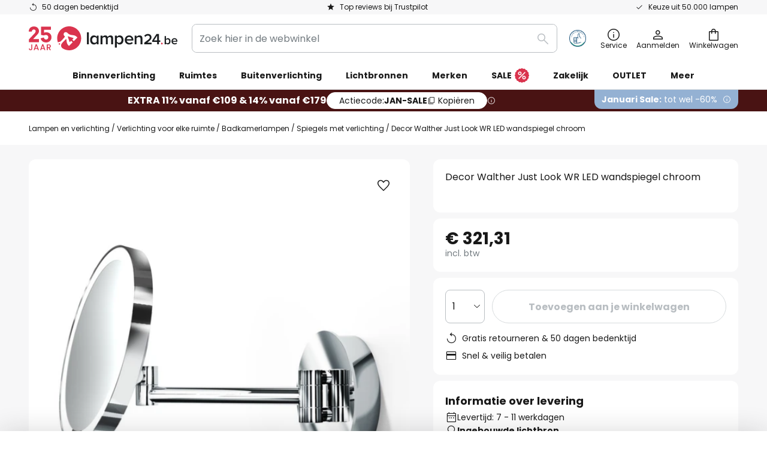

--- FILE ---
content_type: text/html; charset=UTF-8
request_url: https://www.lampen24.be/p/decor-walther-just-look-wr-led-wandspiegel-chroom-2504982.html
body_size: 68311
content:
 <!doctype html><html lang="nl"><head prefix="og: http://ogp.me/ns# fb: http://ogp.me/ns/fb# product: http://ogp.me/ns/product#"><script nonce="RDo+MUk5rtAvZlqIFdZjdA==" data-prevent-move="text/x-magento-template">window.gdprAppliesGlobally=true;if(!("cmp_id" in window)||window.cmp_id<1){window.cmp_id=0}if(!("cmp_cdid" in window)){window.cmp_cdid="23950d842f36"}if(!("cmp_params" in window)){window.cmp_params=""}if(!("cmp_host" in window)){window.cmp_host="delivery.consentmanager.net"}if(!("cmp_cdn" in window)){window.cmp_cdn="cdn.consentmanager.net"}if(!("cmp_proto" in window)){window.cmp_proto="https:"}if(!("cmp_codesrc" in window)){window.cmp_codesrc="19"}window.cmp_getsupportedLangs=function(){var b=["DE","EN","FR","IT","NO","DA","FI","ES","PT","RO","BG","ET","EL","GA","HR","LV","LT","MT","NL","PL","SV","SK","SL","CS","HU","RU","SR","ZH","TR","UK","AR","BS"];if("cmp_customlanguages" in window){for(var a=0;a<window.cmp_customlanguages.length;a++){b.push(window.cmp_customlanguages[a].l.toUpperCase())}}return b};window.cmp_getRTLLangs=function(){var a=["AR"];if("cmp_customlanguages" in window){for(var b=0;b<window.cmp_customlanguages.length;b++){if("r" in window.cmp_customlanguages[b]&&window.cmp_customlanguages[b].r){a.push(window.cmp_customlanguages[b].l)}}}return a};window.cmp_getlang=function(j){if(typeof(j)!="boolean"){j=true}if(j&&typeof(cmp_getlang.usedlang)=="string"&&cmp_getlang.usedlang!==""){return cmp_getlang.usedlang}var g=window.cmp_getsupportedLangs();var c=[];var f=location.hash;var e=location.search;var a="languages" in navigator?navigator.languages:[];if(f.indexOf("cmplang=")!=-1){c.push(f.substr(f.indexOf("cmplang=")+8,2).toUpperCase())}else{if(e.indexOf("cmplang=")!=-1){c.push(e.substr(e.indexOf("cmplang=")+8,2).toUpperCase())}else{if("cmp_setlang" in window&&window.cmp_setlang!=""){c.push(window.cmp_setlang.toUpperCase())}else{if(a.length>0){for(var d=0;d<a.length;d++){c.push(a[d])}}}}}if("language" in navigator){c.push(navigator.language)}if("userLanguage" in navigator){c.push(navigator.userLanguage)}var h="";for(var d=0;d<c.length;d++){var b=c[d].toUpperCase();if(g.indexOf(b)!=-1){h=b;break}if(b.indexOf("-")!=-1){b=b.substr(0,2)}if(g.indexOf(b)!=-1){h=b;break}}if(h==""&&typeof(cmp_getlang.defaultlang)=="string"&&cmp_getlang.defaultlang!==""){return cmp_getlang.defaultlang}else{if(h==""){h="EN"}}h=h.toUpperCase();return h};(function(){var n=document;var p=window;var f="";var b="_en";if("cmp_getlang" in p){f=p.cmp_getlang().toLowerCase();if("cmp_customlanguages" in p){for(var h=0;h<p.cmp_customlanguages.length;h++){if(p.cmp_customlanguages[h].l.toUpperCase()==f.toUpperCase()){f="en";break}}}b="_"+f}function g(e,d){var l="";e+="=";var i=e.length;if(location.hash.indexOf(e)!=-1){l=location.hash.substr(location.hash.indexOf(e)+i,9999)}else{if(location.search.indexOf(e)!=-1){l=location.search.substr(location.search.indexOf(e)+i,9999)}else{return d}}if(l.indexOf("&")!=-1){l=l.substr(0,l.indexOf("&"))}return l}var j=("cmp_proto" in p)?p.cmp_proto:"https:";if(j!="http:"&&j!="https:"){j="https:"}var k=("cmp_ref" in p)?p.cmp_ref:location.href;var q=n.createElement("script");q.setAttribute("data-cmp-ab","1");var c=g("cmpdesign","");var a=g("cmpregulationkey","");var o=g("cmpatt","");q.src=j+"//"+p.cmp_host+"/delivery/cmp.php?"+("cmp_id" in p&&p.cmp_id>0?"id="+p.cmp_id:"")+("cmp_cdid" in p?"cdid="+p.cmp_cdid:"")+"&h="+encodeURIComponent(k)+(c!=""?"&cmpdesign="+encodeURIComponent(c):"")+(a!=""?"&cmpregulationkey="+encodeURIComponent(a):"")+(o!=""?"&cmatt="+encodeURIComponent(o):"")+("cmp_params" in p?"&"+p.cmp_params:"")+(n.cookie.length>0?"&__cmpfcc=1":"")+"&l="+f.toLowerCase()+"&o="+(new Date()).getTime();q.type="text/javascript";q.async=true;if(n.currentScript&&n.currentScript.parentElement){n.currentScript.parentElement.appendChild(q)}else{if(n.body){n.body.appendChild(q)}else{var m=n.getElementsByTagName("body");if(m.length==0){m=n.getElementsByTagName("div")}if(m.length==0){m=n.getElementsByTagName("span")}if(m.length==0){m=n.getElementsByTagName("ins")}if(m.length==0){m=n.getElementsByTagName("script")}if(m.length==0){m=n.getElementsByTagName("head")}if(m.length>0){m[0].appendChild(q)}}}var q=n.createElement("script");q.src=j+"//"+p.cmp_cdn+"/delivery/js/cmp"+b+".min.js";q.type="text/javascript";q.setAttribute("data-cmp-ab","1");q.async=true;if(n.currentScript&&n.currentScript.parentElement){n.currentScript.parentElement.appendChild(q)}else{if(n.body){n.body.appendChild(q)}else{var m=n.getElementsByTagName("body");if(m.length==0){m=n.getElementsByTagName("div")}if(m.length==0){m=n.getElementsByTagName("span")}if(m.length==0){m=n.getElementsByTagName("ins")}if(m.length==0){m=n.getElementsByTagName("script")}if(m.length==0){m=n.getElementsByTagName("head")}if(m.length>0){m[0].appendChild(q)}}}})();window.cmp_addFrame=function(b){if(!window.frames[b]){if(document.body){var a=document.createElement("iframe");a.style.cssText="display:none";if("cmp_cdn" in window&&"cmp_ultrablocking" in window&&window.cmp_ultrablocking>0){a.src="//"+window.cmp_cdn+"/delivery/empty.html"}a.name=b;document.body.appendChild(a)}else{window.setTimeout(window.cmp_addFrame,10,b)}}};window.cmp_rc=function(h){var b=document.cookie;var f="";var d=0;while(b!=""&&d<100){d++;while(b.substr(0,1)==" "){b=b.substr(1,b.length)}var g=b.substring(0,b.indexOf("="));if(b.indexOf(";")!=-1){var c=b.substring(b.indexOf("=")+1,b.indexOf(";"))}else{var c=b.substr(b.indexOf("=")+1,b.length)}if(h==g){f=c}var e=b.indexOf(";")+1;if(e==0){e=b.length}b=b.substring(e,b.length)}return(f)};window.cmp_stub=function(){var a=arguments;__cmp.a=__cmp.a||[];if(!a.length){return __cmp.a}else{if(a[0]==="ping"){if(a[1]===2){a[2]({gdprApplies:gdprAppliesGlobally,cmpLoaded:false,cmpStatus:"stub",displayStatus:"hidden",apiVersion:"2.0",cmpId:31},true)}else{a[2](false,true)}}else{if(a[0]==="getUSPData"){a[2]({version:1,uspString:window.cmp_rc("")},true)}else{if(a[0]==="getTCData"){__cmp.a.push([].slice.apply(a))}else{if(a[0]==="addEventListener"||a[0]==="removeEventListener"){__cmp.a.push([].slice.apply(a))}else{if(a.length==4&&a[3]===false){a[2]({},false)}else{__cmp.a.push([].slice.apply(a))}}}}}}};window.cmp_msghandler=function(d){var a=typeof d.data==="string";try{var c=a?JSON.parse(d.data):d.data}catch(f){var c=null}if(typeof(c)==="object"&&c!==null&&"__cmpCall" in c){var b=c.__cmpCall;window.__cmp(b.command,b.parameter,function(h,g){var e={__cmpReturn:{returnValue:h,success:g,callId:b.callId}};d.source.postMessage(a?JSON.stringify(e):e,"*")})}if(typeof(c)==="object"&&c!==null&&"__uspapiCall" in c){var b=c.__uspapiCall;window.__uspapi(b.command,b.version,function(h,g){var e={__uspapiReturn:{returnValue:h,success:g,callId:b.callId}};d.source.postMessage(a?JSON.stringify(e):e,"*")})}if(typeof(c)==="object"&&c!==null&&"__tcfapiCall" in c){var b=c.__tcfapiCall;window.__tcfapi(b.command,b.version,function(h,g){var e={__tcfapiReturn:{returnValue:h,success:g,callId:b.callId}};d.source.postMessage(a?JSON.stringify(e):e,"*")},b.parameter)}};window.cmp_setStub=function(a){if(!(a in window)||(typeof(window[a])!=="function"&&typeof(window[a])!=="object"&&(typeof(window[a])==="undefined"||window[a]!==null))){window[a]=window.cmp_stub;window[a].msgHandler=window.cmp_msghandler;window.addEventListener("message",window.cmp_msghandler,false)}};window.cmp_addFrame("__cmpLocator");if(!("cmp_disableusp" in window)||!window.cmp_disableusp){window.cmp_addFrame("__uspapiLocator")}if(!("cmp_disabletcf" in window)||!window.cmp_disabletcf){window.cmp_addFrame("__tcfapiLocator")}window.cmp_setStub("__cmp");if(!("cmp_disabletcf" in window)||!window.cmp_disabletcf){window.cmp_setStub("__tcfapi")}if(!("cmp_disableusp" in window)||!window.cmp_disableusp){window.cmp_setStub("__uspapi")};</script> <meta charset="utf-8"/>
<meta name="title" content="Decor Walther Just Look WR LED wandspiegel chroom | Lampen24.be"/>
<meta name="description" content="Decor Walther Just Look WR LED wandspiegel chroom online kopen ✓ Veilige en snelle betaling via Bancontact ✓ Snelle verzending ✓ Gratis retourneren ☎ Professioneel advies » Bestel nu!"/>
<meta name="robots" content="INDEX,FOLLOW"/>
<meta name="viewport" content="width=device-width, initial-scale=1"/>
<meta name="format-detection" content="telephone=no"/>
<title>Decor Walther Just Look WR LED wandspiegel chroom | Lampen24.be</title>
<link  rel="stylesheet" type="text/css"  media="all" href="https://www.lampen24.be/static/version1768401160/base/Magento/base/default/mage/calendar.min.css" />
<link  rel="stylesheet" type="text/css"  media="all" href="https://www.lampen24.be/static/version1768401160/frontend/LW/LUX2/default/css/styles-m.min.css" />
<link  rel="stylesheet" type="text/css"  media="all" href="https://www.lampen24.be/static/version1768401160/base/Magento/base/default/jquery/uppy/dist/uppy-custom.min.css" />
<link  rel="stylesheet" type="text/css"  media="all" href="https://www.lampen24.be/static/version1768401160/frontend/Magento/base/default/Payone_Core/css/payone.min.css" />
<link  rel="stylesheet" type="text/css"  media="all" href="https://www.lampen24.be/static/version1768401160/frontend/Magento/base/default/LW_SwiperJs/lib/swiper.min.css" />
<link  rel="stylesheet" type="text/css"  media="all" href="https://www.lampen24.be/static/version1768401160/frontend/LW/LUX2/default/mage/gallery/gallery.min.css" />
<link  rel="stylesheet" type="text/css"  media="all" href="https://www.lampen24.be/static/version1768401160/frontend/Magento/base/default/LW_Chatbot/css/df-messenger-default.min.css" />
<link  rel="stylesheet" type="text/css"  media="screen and (min-width: 768px)" href="https://www.lampen24.be/static/version1768401160/frontend/LW/LUX2/default/css/styles-l.min.css" />







<link  rel="preload" as="font" crossorigin="anonymous" href="/asset/font/lw-iconfont-20251106/lw-iconfont.woff2" />
<link  rel="preload" as="font" crossorigin="anonymous" href="/asset/font/poppins/Poppins-Regular.woff2" />
<link  rel="preload" as="font" crossorigin="anonymous" href="/asset/font/poppins/Poppins-Bold.woff2" />
<link  rel="icon" type="image/png" sizes="48x48" href="/logo/lampenwelt/favicon-48x48.png" />
<link  rel="icon" type="image/svg+xml" href="/logo/lampenwelt/favicon.svg" />
<link  rel="shortcut icon" href="/logo/lampenwelt/favicon.ico" />
<link  rel="apple-touch-icon" sizes="180x180" href="/logo/lampenwelt/apple-touch-icon.png" />
<link  rel="manifest" href="/logo/lampenwelt/site.webmanifest" />
<link  rel="canonical" href="https://www.lampen24.be/p/decor-walther-just-look-wr-led-wandspiegel-chroom-2504982.html" />
   <script nonce="RDo+MUk5rtAvZlqIFdZjdA==" type="text/javascript" data-prevent-move="text/x-magento-template">
    window.dataLayer = window.dataLayer || [];
    window.dataLayer.push({"pageType":"productPage","product":{"id":"2504982","name":"Decor Walther Just Look WR LED wandspiegel chroom","brand":"Decor Walther","originalCategoryNames":["Spiegels met verlichting","Badkamerlampen","Verlichting voor elke ruimte"],"uniqueCategoryNames":["Mirrors with Lights","Indoor Lighting Bathroom","Zimmerlampen"],"uniqueCategoryIds":["278","1160","1464"],"price":"321.31","deliveryTime":"Delivery time: 7 - 11 days","deliveryTimeInDays":"9","panType":"HWB","bulkyGood":"no","availabilityStatus":"Backorder","scarcity":"no"}})</script> <script nonce="RDo+MUk5rtAvZlqIFdZjdA==" id="gtmScript" type="text/javascript" data-prevent-move="text/x-magento-template">
        const whenPageActivated = new Promise((resolve) => {
            if (document.prerendering) {
                document.addEventListener('prerenderingchange', resolve, {
                    once: true
                });
            } else {
                resolve();
            }
        });

        async function initAnalytics() {
            await whenPageActivated;

            window.dataLayer = window.dataLayer || [];
            window.dlCurrencyCode = "EUR";

            <!-- GOOGLE TAG MANAGER -->
            (function (w, d, s, l, i) {
                w[l] = w[l] || [];
                w[l].push({
                    'gtm.start': new Date().getTime(),
                    event: 'gtm.js'
                });
                var f = d.getElementsByTagName(s)[0],
                    j = d.createElement(s),
                    dl = l != 'dataLayer' ? '&l=' + l : '';
                j.async = true;
                j.src = 'https://collector.sst.lampen24.be/gtm.js?id=' + i + dl;
                var n = d.querySelector('[nonce]');
                n && j.setAttribute('nonce', n.nonce || n.getAttribute('nonce'));
                f.parentNode.insertBefore(j, f);
            })(window, document, 'script', 'dataLayer', 'GTM\u002DWTNBKFJG');
            <!-- END GOOGLE TAG MANAGER -->
        }

        initAnalytics();</script>     <style> .search-autocomplete { display: none !important; }</style>      <link href="https://www.lampen24.be/static/version1768401160/frontend/LW/base/default/Bloomreach_Connector/css/variables.min.css" rel="stylesheet">   <style></style>    <style></style>   <link rel="alternate" href="https://www.lampen24.nl/p/decor-walther-just-look-wr-led-wandspiegel-chroom-2504982.html" hreflang="nl-NL"/> <link rel="alternate" href="https://www.lumories.bg/p/dekor-walther-just-look-wr-led-stenno-ogledalo-hrom-2504982.html" hreflang="bg-BG"/> <link rel="alternate" href="https://www.lumories.cz/p/dekor-walther-just-look-wr-led-nastenne-zrcadlo-chromove-2504982.html" hreflang="cs-CZ"/> <link rel="alternate" href="https://www.lampegiganten.dk/p/decor-walther-just-look-wr-led-vaegspejl-krom-2504982.html" hreflang="da-DK"/> <link rel="alternate" href="https://www.lampenwelt.at/p/decor-walther-just-look-wr-led-wandspiegel-chrom-2504982.html" hreflang="de-AT"/> <link rel="alternate" href="https://www.lampenwelt.ch/p/decor-walther-just-look-wr-led-wandspiegel-chrom-2504982.html" hreflang="de-CH"/> <link rel="alternate" href="https://www.lampenwelt.de/p/decor-walther-just-look-wr-led-wandspiegel-chrom-2504982.html" hreflang="de-DE"/> <link rel="alternate" href="https://www.lumories.gr/p/diakosmisi-walther-just-look-wr-led-kathreftis-toichou-chromio-2504982.html" hreflang="el-GR"/> <link rel="alternate" href="https://www.lights.co.uk/p/decor-walther-just-look-wr-led-wall-mirror-chrome-2504982.html" hreflang="en-GB"/> <link rel="alternate" href="https://www.lights.ie/p/decor-walther-just-look-wr-led-wall-mirror-chrome-2504982.html" hreflang="en-IE"/> <link rel="alternate" href="https://www.lampara.es/p/decor-walther-just-look-wr-espejo-de-pared-led-cromado-2504982.html" hreflang="es-ES"/> <link rel="alternate" href="https://www.lumories.ee/p/dekor-walther-just-look-wr-led-seinapeegel-kroomitud-2504982.html" hreflang="et-EE"/> <link rel="alternate" href="https://www.nettilamppu.fi/p/sisustus-walther-just-look-wr-led-seinapeili-kromi-kromi-2504982.html" hreflang="fi-FI"/> <link rel="alternate" href="https://fr.lumories.ch/p/decor-walther-just-look-wr-miroir-mural-led-chrome-2504982.html" hreflang="fr-CH"/> <link rel="alternate" href="https://www.luminaire.fr/p/decor-walther-just-look-wr-miroir-mural-led-chrome-2504982.html" hreflang="fr-FR"/> <link rel="alternate" href="https://www.lumories.hr/p/dekor-walther-just-look-wr-led-zidno-ogledalo-krom-2504982.html" hreflang="hr-HR"/> <link rel="alternate" href="https://www.feny24.hu/p/dekor-walther-just-look-wr-led-fali-tukor-krom-2504982.html" hreflang="hu-HU"/> <link rel="alternate" href="https://www.lampade.it/p/decor-walther-just-look-wr-specchio-da-parete-a-led-cromo-2504982.html" hreflang="it-IT"/> <link rel="alternate" href="https://www.lumories.lt/p/dekoras-walther-just-look-wr-led-sieninis-veidrodis-chromas-2504982.html" hreflang="lt-LT"/> <link rel="alternate" href="https://www.lumories.lv/p/decor-walther-just-look-wr-led-sienas-spogulis-hroms-2504982.html" hreflang="lv-LV"/> <link rel="alternate" href="https://www.lampegiganten.no/p/decor-walther-just-look-wr-led-veggspeil-krom-2504982.html" hreflang="nb-NO"/> <link rel="alternate" href="https://www.lampen24.be/p/decor-walther-just-look-wr-led-wandspiegel-chroom-2504982.html" hreflang="nl-BE"/> <link rel="alternate" href="https://www.lampy.pl/p/decor-walther-lustro-scienne-led-just-look-wr-chrom-2504982.html" hreflang="pl-PL"/> <link rel="alternate" href="https://www.lumories.pt/p/decor-walther-just-look-wr-espelho-de-parede-led-cromado-2504982.html" hreflang="pt-PT"/> <link rel="alternate" href="https://www.lumories.ro/p/decor-walther-just-look-wr-led-oglinda-de-perete-crom-2504982.html" hreflang="ro-RO"/> <link rel="alternate" href="https://www.lumories.sk/p/dekor-walther-just-look-wr-led-nastenne-zrkadlo-chrom-2504982.html" hreflang="sk-SK"/> <link rel="alternate" href="https://www.lumories.si/p/dekor-walther-just-look-wr-led-stensko-ogledalo-krom-2504982.html" hreflang="sl-SI"/> <link rel="alternate" href="https://www.lamp24.se/p/decor-walther-just-look-wr-led-vaggspegel-krom-2504982.html" hreflang="sv-SE"/> <link rel="alternate" href="https://www.lights.co.uk/p/decor-walther-just-look-wr-led-wall-mirror-chrome-2504982.html" hreflang="x-default"/><!--We can use this context to add some thing in future-->    <script nonce="RDo+MUk5rtAvZlqIFdZjdA==" data-prevent-move="text/x-magento-template">
    window.kameleoonQueue = window.kameleoonQueue || [];</script><script nonce="RDo+MUk5rtAvZlqIFdZjdA==" data-prevent-move="text/x-magento-template"
        src="//pu8bufhtgh.kameleoon.eu/kameleoon.js"
        async=""></script> <script nonce="RDo+MUk5rtAvZlqIFdZjdA==" type="text/javascript" data-prevent-move="text/x-magento-template">
    ;window.NREUM || (NREUM = {});
    NREUM.init = {
         distributed_tracing: { enabled: true },
        privacy: { cookies_enabled: true },
    };
    ;NREUM.loader_config = {
        accountID: '3827620',
        trustKey: '3827620',
        agentID: "538462193",
        licenseKey: 'NRJS-a9f247f553a89a71d7d',
        applicationID: "390932617",
    };
    ;NREUM.info = {
        beacon: 'bam.eu01.nr-data.net',
        errorBeacon: 'bam.eu01.nr-data.net',
        licenseKey: 'NRJS-a9f247f553a89a71d7d',
        applicationID: "390932617",
        sa: 1,
    };
    ;/*! For license information please see nr - loader - spa - 1.285.0.min.js.LICENSE.txt */
    (() => {
        var e, t, r = {
            8122: (e, t, r) => {
                'use strict';
                r.d(t, { a: () => i });
                var n = r(944);

                function i(e, t) {
                    try {
                        if (!e || 'object' != typeof e) return (0, n.R)(3);
                        if (!t || 'object' != typeof t) return (0, n.R)(4);
                        const r = Object.create(Object.getPrototypeOf(t), Object.getOwnPropertyDescriptors(t)),
                            o = 0 === Object.keys(r).length ? e : r;
                        for (let a in o) if (void 0 !== e[a]) try {
                            if (null === e[a]) {
                                r[a] = null;
                                continue;
                            }
                            Array.isArray(e[a]) && Array.isArray(t[a]) ? r[a] = Array.from(new Set([...e[a], ...t[a]])) : 'object' == typeof e[a] && 'object' == typeof t[a] ? r[a] = i(e[a], t[a]) : r[a] = e[a];
                        } catch (e) {
                            (0, n.R)(1, e);
                        }
                        return r;
                    } catch (e) {
                        (0, n.R)(2, e);
                    }
                }
            }, 2555: (e, t, r) => {
                'use strict';
                r.d(t, { Vp: () => c, fn: () => s, x1: () => u });
                var n = r(384), i = r(8122);
                const o = {
                    beacon: n.NT.beacon,
                    errorBeacon: n.NT.errorBeacon,
                    licenseKey: void 0,
                    applicationID: void 0,
                    sa: void 0,
                    queueTime: void 0,
                    applicationTime: void 0,
                    ttGuid: void 0,
                    user: void 0,
                    account: void 0,
                    product: void 0,
                    extra: void 0,
                    jsAttributes: {},
                    userAttributes: void 0,
                    atts: void 0,
                    transactionName: void 0,
                    tNamePlain: void 0,
                }, a = {};

                function s(e) {
                    try {
                        const t = c(e);
                        return !!t.licenseKey && !!t.errorBeacon && !!t.applicationID;
                    } catch (e) {
                        return !1;
                    }
                }

                function c(e) {
                    if (!e) throw new Error('All info objects require an agent identifier!');
                    if (!a[e]) throw new Error('Info for '.concat(e, ' was never set'));
                    return a[e];
                }

                function u(e, t) {
                    if (!e) throw new Error('All info objects require an agent identifier!');
                    a[e] = (0, i.a)(t, o);
                    const r = (0, n.nY)(e);
                    r && (r.info = a[e]);
                }
            }, 9417: (e, t, r) => {
                'use strict';
                r.d(t, { D0: () => h, gD: () => g, xN: () => p });
                var n = r(3333);
                const i = e => {
                    if (!e || 'string' != typeof e) return !1;
                    try {
                        document.createDocumentFragment().querySelector(e);
                    } catch {
                        return !1;
                    }
                    return !0;
                };
                var o = r(2614), a = r(944), s = r(384), c = r(8122);
                const u = '[data-nr-mask]', d = () => {
                    const e = {
                        feature_flags: [],
                        experimental: { marks: !1, measures: !1, resources: !1 },
                        mask_selector: '*',
                        block_selector: '[data-nr-block]',
                        mask_input_options: {
                            color: !1,
                            date: !1,
                            'datetime-local': !1,
                            email: !1,
                            month: !1,
                            number: !1,
                            range: !1,
                            search: !1,
                            tel: !1,
                            text: !1,
                            time: !1,
                            url: !1,
                            week: !1,
                            textarea: !1,
                            select: !1,
                            password: !0,
                        },
                    };
                    return {
                        ajax: { deny_list: void 0, block_internal: !0, enabled: !0, autoStart: !0 },
                        distributed_tracing: {
                            enabled: void 0,
                            exclude_newrelic_header: void 0,
                            cors_use_newrelic_header: void 0,
                            cors_use_tracecontext_headers: void 0,
                            allowed_origins: void 0,
                        },
                        get feature_flags() {
                            return e.feature_flags;
                        },
                        set feature_flags(t) {
                            e.feature_flags = t;
                        },
                        generic_events: { enabled: !0, autoStart: !0 },
                        harvest: { interval: 30 },
                        jserrors: { enabled: !0, autoStart: !0 },
                        logging: { enabled: !0, autoStart: !0 },
                        metrics: { enabled: !0, autoStart: !0 },
                        obfuscate: void 0,
                        page_action: { enabled: !0 },
                        page_view_event: { enabled: !0, autoStart: !0 },
                        page_view_timing: { enabled: !0, autoStart: !0 },
                        performance: {
                            get capture_marks() {
                                return e.feature_flags.includes(n.$v.MARKS) || e.experimental.marks;
                            }, set capture_marks(t) {
                                e.experimental.marks = t;
                            }, get capture_measures() {
                                return e.feature_flags.includes(n.$v.MEASURES) || e.experimental.measures;
                            }, set capture_measures(t) {
                                e.experimental.measures = t;
                            }, capture_detail: !0, resources: {
                                get enabled() {
                                    return e.feature_flags.includes(n.$v.RESOURCES) || e.experimental.resources;
                                }, set enabled(t) {
                                    e.experimental.resources = t;
                                }, asset_types: [], first_party_domains: [], ignore_newrelic: !0,
                            },
                        },
                        privacy: { cookies_enabled: !0 },
                        proxy: { assets: void 0, beacon: void 0 },
                        session: { expiresMs: o.wk, inactiveMs: o.BB },
                        session_replay: {
                            autoStart: !0,
                            enabled: !1,
                            preload: !1,
                            sampling_rate: 10,
                            error_sampling_rate: 100,
                            collect_fonts: !1,
                            inline_images: !1,
                            fix_stylesheets: !0,
                            mask_all_inputs: !0,
                            get mask_text_selector() {
                                return e.mask_selector;
                            },
                            set mask_text_selector(t) {
                                i(t) ? e.mask_selector = ''.concat(t, ',').concat(u) : '' === t || null === t ? e.mask_selector = u : (0, a.R)(5, t);
                            },
                            get block_class() {
                                return 'nr-block';
                            },
                            get ignore_class() {
                                return 'nr-ignore';
                            },
                            get mask_text_class() {
                                return 'nr-mask';
                            },
                            get block_selector() {
                                return e.block_selector;
                            },
                            set block_selector(t) {
                                i(t) ? e.block_selector += ','.concat(t) : '' !== t && (0, a.R)(6, t);
                            },
                            get mask_input_options() {
                                return e.mask_input_options;
                            },
                            set mask_input_options(t) {
                                t && 'object' == typeof t ? e.mask_input_options = {
                                    ...t,
                                    password: !0,
                                } : (0, a.R)(7, t);
                            },
                        },
                        session_trace: { enabled: !0, autoStart: !0 },
                        soft_navigations: { enabled: !0, autoStart: !0 },
                        spa: { enabled: !0, autoStart: !0 },
                        ssl: void 0,
                        user_actions: { enabled: !0, elementAttributes: ['id', 'className', 'tagName', 'type'] },
                    };
                }, l = {}, f = 'All configuration objects require an agent identifier!';

                function h(e) {
                    if (!e) throw new Error(f);
                    if (!l[e]) throw new Error('Configuration for '.concat(e, ' was never set'));
                    return l[e];
                }

                function p(e, t) {
                    if (!e) throw new Error(f);
                    l[e] = (0, c.a)(t, d());
                    const r = (0, s.nY)(e);
                    r && (r.init = l[e]);
                }

                function g(e, t) {
                    if (!e) throw new Error(f);
                    var r = h(e);
                    if (r) {
                        for (var n = t.split('.'), i = 0; i < n.length - 1; i++) if ('object' != typeof (r = r[n[i]])) return;
                        r = r[n[n.length - 1]];
                    }
                    return r;
                }
            }, 5603: (e, t, r) => {
                'use strict';
                r.d(t, { a: () => c, o: () => s });
                var n = r(384), i = r(8122);
                const o = {
                    accountID: void 0,
                    trustKey: void 0,
                    agentID: void 0,
                    licenseKey: void 0,
                    applicationID: void 0,
                    xpid: void 0,
                }, a = {};

                function s(e) {
                    if (!e) throw new Error('All loader-config objects require an agent identifier!');
                    if (!a[e]) throw new Error('LoaderConfig for '.concat(e, ' was never set'));
                    return a[e];
                }

                function c(e, t) {
                    if (!e) throw new Error('All loader-config objects require an agent identifier!');
                    a[e] = (0, i.a)(t, o);
                    const r = (0, n.nY)(e);
                    r && (r.loader_config = a[e]);
                }
            }, 3371: (e, t, r) => {
                'use strict';
                r.d(t, { V: () => f, f: () => l });
                var n = r(8122), i = r(384), o = r(6154), a = r(9324);
                let s = 0;
                const c = { buildEnv: a.F3, distMethod: a.Xs, version: a.xv, originTime: o.WN }, u = {
                    customTransaction: void 0,
                    disabled: !1,
                    isolatedBacklog: !1,
                    loaderType: void 0,
                    maxBytes: 3e4,
                    onerror: void 0,
                    ptid: void 0,
                    releaseIds: {},
                    appMetadata: {},
                    session: void 0,
                    denyList: void 0,
                    timeKeeper: void 0,
                    obfuscator: void 0,
                    harvester: void 0,
                }, d = {};

                function l(e) {
                    if (!e) throw new Error('All runtime objects require an agent identifier!');
                    if (!d[e]) throw new Error('Runtime for '.concat(e, ' was never set'));
                    return d[e];
                }

                function f(e, t) {
                    if (!e) throw new Error('All runtime objects require an agent identifier!');
                    d[e] = { ...(0, n.a)(t, u), ...c }, Object.hasOwnProperty.call(d[e], 'harvestCount') || Object.defineProperty(d[e], 'harvestCount', { get: () => ++s });
                    const r = (0, i.nY)(e);
                    r && (r.runtime = d[e]);
                }
            }, 9324: (e, t, r) => {
                'use strict';
                r.d(t, { F3: () => i, Xs: () => o, Yq: () => a, xv: () => n });
                const n = '1.285.0', i = 'PROD', o = 'CDN', a = '^2.0.0-alpha.18';
            }, 6154: (e, t, r) => {
                'use strict';
                r.d(t, {
                    A4: () => s,
                    OF: () => d,
                    RI: () => i,
                    WN: () => h,
                    bv: () => o,
                    gm: () => a,
                    lR: () => f,
                    m: () => u,
                    mw: () => c,
                    sb: () => l,
                });
                var n = r(1863);
                const i = 'undefined' != typeof window && !!window.document,
                    o = 'undefined' != typeof WorkerGlobalScope && ('undefined' != typeof self && self instanceof WorkerGlobalScope && self.navigator instanceof WorkerNavigator || 'undefined' != typeof globalThis && globalThis instanceof WorkerGlobalScope && globalThis.navigator instanceof WorkerNavigator),
                    a = i ? window : 'undefined' != typeof WorkerGlobalScope && ('undefined' != typeof self && self instanceof WorkerGlobalScope && self || 'undefined' != typeof globalThis && globalThis instanceof WorkerGlobalScope && globalThis),
                    s = 'complete' === a?.document?.readyState, c = Boolean('hidden' === a?.document?.visibilityState),
                    u = '' + a?.location, d = /iPad|iPhone|iPod/.test(a.navigator?.userAgent),
                    l = d && 'undefined' == typeof SharedWorker, f = (() => {
                        const e = a.navigator?.userAgent?.match(/Firefox[/\s](\d+\.\d+)/);
                        return Array.isArray(e) && e.length >= 2 ? +e[1] : 0;
                    })(), h = Date.now() - (0, n.t)();
            }, 7295: (e, t, r) => {
                'use strict';
                r.d(t, { Xv: () => a, gX: () => i, iW: () => o });
                var n = [];

                function i(e) {
                    if (!e || o(e)) return !1;
                    if (0 === n.length) return !0;
                    for (var t = 0; t < n.length; t++) {
                        var r = n[t];
                        if ('*' === r.hostname) return !1;
                        if (s(r.hostname, e.hostname) && c(r.pathname, e.pathname)) return !1;
                    }
                    return !0;
                }

                function o(e) {
                    return void 0 === e.hostname;
                }

                function a(e) {
                    if (n = [], e && e.length) for (var t = 0; t < e.length; t++) {
                        let r = e[t];
                        if (!r) continue;
                        0 === r.indexOf('http://') ? r = r.substring(7) : 0 === r.indexOf('https://') && (r = r.substring(8));
                        const i = r.indexOf('/');
                        let o, a;
                        i > 0 ? (o = r.substring(0, i), a = r.substring(i)) : (o = r, a = '');
                        let [s] = o.split(':');
                        n.push({ hostname: s, pathname: a });
                    }
                }

                function s(e, t) {
                    return !(e.length > t.length) && t.indexOf(e) === t.length - e.length;
                }

                function c(e, t) {
                    return 0 === e.indexOf('/') && (e = e.substring(1)), 0 === t.indexOf('/') && (t = t.substring(1)), '' === e || e === t;
                }
            }, 3241: (e, t, r) => {
                'use strict';
                r.d(t, { W: () => o });
                var n = r(6154);
                const i = 'newrelic';

                function o(e = {}) {
                    try {
                        n.gm.dispatchEvent(new CustomEvent(i, { detail: e }));
                    } catch (e) {
                    }
                }
            }, 1687: (e, t, r) => {
                'use strict';
                r.d(t, { Ak: () => c, Ze: () => l, x3: () => u });
                var n = r(7836), i = r(3606), o = r(860), a = r(2646);
                const s = {};

                function c(e, t) {
                    const r = { staged: !1, priority: o.P3[t] || 0 };
                    d(e), s[e].get(t) || s[e].set(t, r);
                }

                function u(e, t) {
                    e && s[e] && (s[e].get(t) && s[e].delete(t), h(e, t, !1), s[e].size && f(e));
                }

                function d(e) {
                    if (!e) throw new Error('agentIdentifier required');
                    s[e] || (s[e] = new Map);
                }

                function l(e = '', t = 'feature', r = !1) {
                    if (d(e), !e || !s[e].get(t) || r) return h(e, t);
                    s[e].get(t).staged = !0, f(e);
                }

                function f(e) {
                    const t = Array.from(s[e]);
                    t.every((([e, t]) => t.staged)) && (t.sort(((e, t) => e[1].priority - t[1].priority)), t.forEach((([t]) => {
                        s[e].delete(t), h(e, t);
                    })));
                }

                function h(e, t, r = !0) {
                    const o = e ? n.ee.get(e) : n.ee, s = i.i.handlers;
                    if (!o.aborted && o.backlog && s) {
                        if (r) {
                            const e = o.backlog[t], r = s[t];
                            if (r) {
                                for (let t = 0; e && t < e.length; ++t) p(e[t], r);
                                Object.entries(r).forEach((([e, t]) => {
                                    Object.values(t || {}).forEach((t => {
                                        t[0]?.on && t[0]?.context() instanceof a.y && t[0].on(e, t[1]);
                                    }));
                                }));
                            }
                        }
                        o.isolatedBacklog || delete s[t], o.backlog[t] = null, o.emit('drain-' + t, []);
                    }
                }

                function p(e, t) {
                    var r = e[1];
                    Object.values(t[r] || {}).forEach((t => {
                        var r = e[0];
                        if (t[0] === r) {
                            var n = t[1], i = e[3], o = e[2];
                            n.apply(i, o);
                        }
                    }));
                }
            }, 7836: (e, t, r) => {
                'use strict';
                r.d(t, { P: () => c, ee: () => u });
                var n = r(384), i = r(8990), o = r(3371), a = r(2646), s = r(5607);
                const c = 'nr@context:'.concat(s.W), u = function e(t, r) {
                    var n = {}, s = {}, d = {}, l = !1;
                    try {
                        l = 16 === r.length && (0, o.f)(r).isolatedBacklog;
                    } catch (e) {
                    }
                    var f = {
                        on: p,
                        addEventListener: p,
                        removeEventListener: function(e, t) {
                            var r = n[e];
                            if (!r) return;
                            for (var i = 0; i < r.length; i++) r[i] === t && r.splice(i, 1);
                        },
                        emit: function(e, r, n, i, o) {
                            !1 !== o && (o = !0);
                            if (u.aborted && !i) return;
                            t && o && t.emit(e, r, n);
                            for (var a = h(n), c = g(e), d = c.length, l = 0; l < d; l++) c[l].apply(a, r);
                            var p = v()[s[e]];
                            p && p.push([f, e, r, a]);
                            return a;
                        },
                        get: m,
                        listeners: g,
                        context: h,
                        buffer: function(e, t) {
                            const r = v();
                            if (t = t || 'feature', f.aborted) return;
                            Object.entries(e || {}).forEach((([e, n]) => {
                                s[n] = t, t in r || (r[t] = []);
                            }));
                        },
                        abort: function() {
                            f._aborted = !0, Object.keys(f.backlog).forEach((e => {
                                delete f.backlog[e];
                            }));
                        },
                        isBuffering: function(e) {
                            return !!v()[s[e]];
                        },
                        debugId: r,
                        backlog: l ? {} : t && 'object' == typeof t.backlog ? t.backlog : {},
                        isolatedBacklog: l,
                    };
                    return Object.defineProperty(f, 'aborted', {
                        get: () => {
                            let e = f._aborted || !1;
                            return e || (t && (e = t.aborted), e);
                        },
                    }), f;

                    function h(e) {
                        return e && e instanceof a.y ? e : e ? (0, i.I)(e, c, (() => new a.y(c))) : new a.y(c);
                    }

                    function p(e, t) {
                        n[e] = g(e).concat(t);
                    }

                    function g(e) {
                        return n[e] || [];
                    }

                    function m(t) {
                        return d[t] = d[t] || e(f, t);
                    }

                    function v() {
                        return f.backlog;
                    }
                }(void 0, 'globalEE'), d = (0, n.Zm)();
                d.ee || (d.ee = u);
            }, 2646: (e, t, r) => {
                'use strict';
                r.d(t, { y: () => n });

                class n {
                    constructor(e) {
                        this.contextId = e;
                    }
                }
            }, 9908: (e, t, r) => {
                'use strict';
                r.d(t, { d: () => n, p: () => i });
                var n = r(7836).ee.get('handle');

                function i(e, t, r, i, o) {
                    o ? (o.buffer([e], i), o.emit(e, t, r)) : (n.buffer([e], i), n.emit(e, t, r));
                }
            }, 3606: (e, t, r) => {
                'use strict';
                r.d(t, { i: () => o });
                var n = r(9908);
                o.on = a;
                var i = o.handlers = {};

                function o(e, t, r, o) {
                    a(o || n.d, i, e, t, r);
                }

                function a(e, t, r, i, o) {
                    o || (o = 'feature'), e || (e = n.d);
                    var a = t[o] = t[o] || {};
                    (a[r] = a[r] || []).push([e, i]);
                }
            }, 3878: (e, t, r) => {
                'use strict';

                function n(e, t) {
                    return { capture: e, passive: !1, signal: t };
                }

                function i(e, t, r = !1, i) {
                    window.addEventListener(e, t, n(r, i));
                }

                function o(e, t, r = !1, i) {
                    document.addEventListener(e, t, n(r, i));
                }

                r.d(t, { DD: () => o, jT: () => n, sp: () => i });
            }, 5607: (e, t, r) => {
                'use strict';
                r.d(t, { W: () => n });
                const n = (0, r(9566).bz)();
            }, 9566: (e, t, r) => {
                'use strict';
                r.d(t, { LA: () => s, ZF: () => c, bz: () => a, el: () => u });
                var n = r(6154);
                const i = 'xxxxxxxx-xxxx-4xxx-yxxx-xxxxxxxxxxxx';

                function o(e, t) {
                    return e ? 15 & e[t] : 16 * Math.random() | 0;
                }

                function a() {
                    const e = n.gm?.crypto || n.gm?.msCrypto;
                    let t, r = 0;
                    return e && e.getRandomValues && (t = e.getRandomValues(new Uint8Array(30))), i.split('').map((e => 'x' === e ? o(t, r++).toString(16) : 'y' === e ? (3 & o() | 8).toString(16) : e)).join('');
                }

                function s(e) {
                    const t = n.gm?.crypto || n.gm?.msCrypto;
                    let r, i = 0;
                    t && t.getRandomValues && (r = t.getRandomValues(new Uint8Array(e)));
                    const a = [];
                    for (var s = 0; s < e; s++) a.push(o(r, i++).toString(16));
                    return a.join('');
                }

                function c() {
                    return s(16);
                }

                function u() {
                    return s(32);
                }
            }, 2614: (e, t, r) => {
                'use strict';
                r.d(t, { BB: () => a, H3: () => n, g: () => u, iL: () => c, tS: () => s, uh: () => i, wk: () => o });
                const n = 'NRBA', i = 'SESSION', o = 144e5, a = 18e5, s = {
                    STARTED: 'session-started',
                    PAUSE: 'session-pause',
                    RESET: 'session-reset',
                    RESUME: 'session-resume',
                    UPDATE: 'session-update',
                }, c = { SAME_TAB: 'same-tab', CROSS_TAB: 'cross-tab' }, u = { OFF: 0, FULL: 1, ERROR: 2 };
            }, 1863: (e, t, r) => {
                'use strict';

                function n() {
                    return Math.floor(performance.now());
                }

                r.d(t, { t: () => n });
            }, 7485: (e, t, r) => {
                'use strict';
                r.d(t, { D: () => i });
                var n = r(6154);

                function i(e) {
                    if (0 === (e || '').indexOf('data:')) return { protocol: 'data' };
                    try {
                        const t = new URL(e, location.href), r = {
                            port: t.port,
                            hostname: t.hostname,
                            pathname: t.pathname,
                            search: t.search,
                            protocol: t.protocol.slice(0, t.protocol.indexOf(':')),
                            sameOrigin: t.protocol === n.gm?.location?.protocol && t.host === n.gm?.location?.host,
                        };
                        return r.port && '' !== r.port || ('http:' === t.protocol && (r.port = '80'), 'https:' === t.protocol && (r.port = '443')), r.pathname && '' !== r.pathname ? r.pathname.startsWith('/') || (r.pathname = '/'.concat(r.pathname)) : r.pathname = '/', r;
                    } catch (e) {
                        return {};
                    }
                }
            }, 944: (e, t, r) => {
                'use strict';

                function n(e, t) {
                    'function' == typeof console.debug && console.debug('New Relic Warning: https://github.com/newrelic/newrelic-browser-agent/blob/main/docs/warning-codes.md#'.concat(e), t);
                }

                r.d(t, { R: () => n });
            }, 5701: (e, t, r) => {
                'use strict';
                r.d(t, { B: () => a, t: () => s });
                var n = r(7836), i = r(3241);
                const o = new Set, a = {};

                function s(e, t) {
                    const r = n.ee.get(t);
                    a[t] ??= {}, e && 'object' == typeof e && (o.has(t) || (r.emit('rumresp', [e]), a[t] = e, o.add(t), (0, i.W)({
                        agentIdentifier: t,
                        loaded: !0,
                        type: 'lifecycle',
                        name: 'load',
                        feature: void 0,
                        data: e,
                    })));
                }
            }, 8990: (e, t, r) => {
                'use strict';
                r.d(t, { I: () => i });
                var n = Object.prototype.hasOwnProperty;

                function i(e, t, r) {
                    if (n.call(e, t)) return e[t];
                    var i = r();
                    if (Object.defineProperty && Object.keys) try {
                        return Object.defineProperty(e, t, { value: i, writable: !0, enumerable: !1 }), i;
                    } catch (e) {
                    }
                    return e[t] = i, i;
                }
            }, 6389: (e, t, r) => {
                'use strict';

                function n(e, t = 500, r = {}) {
                    const n = r?.leading || !1;
                    let i;
                    return (...r) => {
                        n && void 0 === i && (e.apply(this, r), i = setTimeout((() => {
                            i = clearTimeout(i);
                        }), t)), n || (clearTimeout(i), i = setTimeout((() => {
                            e.apply(this, r);
                        }), t));
                    };
                }

                function i(e) {
                    let t = !1;
                    return (...r) => {
                        t || (t = !0, e.apply(this, r));
                    };
                }

                r.d(t, { J: () => i, s: () => n });
            }, 3304: (e, t, r) => {
                'use strict';
                r.d(t, { A: () => o });
                var n = r(7836);
                const i = () => {
                    const e = new WeakSet;
                    return (t, r) => {
                        if ('object' == typeof r && null !== r) {
                            if (e.has(r)) return;
                            e.add(r);
                        }
                        return r;
                    };
                };

                function o(e) {
                    try {
                        return JSON.stringify(e, i()) ?? '';
                    } catch (e) {
                        try {
                            n.ee.emit('internal-error', [e]);
                        } catch (e) {
                        }
                        return '';
                    }
                }
            }, 5289: (e, t, r) => {
                'use strict';
                r.d(t, { GG: () => o, sB: () => a });
                var n = r(3878);

                function i() {
                    return 'undefined' == typeof document || 'complete' === document.readyState;
                }

                function o(e, t) {
                    if (i()) return e();
                    (0, n.sp)('load', e, t);
                }

                function a(e) {
                    if (i()) return e();
                    (0, n.DD)('DOMContentLoaded', e);
                }
            }, 384: (e, t, r) => {
                'use strict';
                r.d(t, { NT: () => o, US: () => d, Zm: () => a, bQ: () => c, dV: () => s, nY: () => u, pV: () => l });
                var n = r(6154), i = r(1863);
                const o = { beacon: 'bam.nr-data.net', errorBeacon: 'bam.nr-data.net' };

                function a() {
                    return n.gm.NREUM || (n.gm.NREUM = {}), void 0 === n.gm.newrelic && (n.gm.newrelic = n.gm.NREUM), n.gm.NREUM;
                }

                function s() {
                    let e = a();
                    return e.o || (e.o = {
                        ST: n.gm.setTimeout,
                        SI: n.gm.setImmediate,
                        CT: n.gm.clearTimeout,
                        XHR: n.gm.XMLHttpRequest,
                        REQ: n.gm.Request,
                        EV: n.gm.Event,
                        PR: n.gm.Promise,
                        MO: n.gm.MutationObserver,
                        FETCH: n.gm.fetch,
                        WS: n.gm.WebSocket,
                    }), e;
                }

                function c(e, t) {
                    let r = a();
                    r.initializedAgents ??= {}, t.initializedAt = {
                        ms: (0, i.t)(),
                        date: new Date,
                    }, r.initializedAgents[e] = t;
                }

                function u(e) {
                    let t = a();
                    return t.initializedAgents?.[e];
                }

                function d(e, t) {
                    a()[e] = t;
                }

                function l() {
                    return function() {
                        let e = a();
                        const t = e.info || {};
                        e.info = { beacon: o.beacon, errorBeacon: o.errorBeacon, ...t };
                    }(), function() {
                        let e = a();
                        const t = e.init || {};
                        e.init = { ...t };
                    }(), s(), function() {
                        let e = a();
                        const t = e.loader_config || {};
                        e.loader_config = { ...t };
                    }(), a();
                }
            }, 2843: (e, t, r) => {
                'use strict';
                r.d(t, { u: () => i });
                var n = r(3878);

                function i(e, t = !1, r, i) {
                    (0, n.DD)('visibilitychange', (function() {
                        if (t) return void ('hidden' === document.visibilityState && e());
                        e(document.visibilityState);
                    }), r, i);
                }
            }, 8139: (e, t, r) => {
                'use strict';
                r.d(t, { u: () => f });
                var n = r(7836), i = r(3434), o = r(8990), a = r(6154);
                const s = {}, c = a.gm.XMLHttpRequest, u = 'addEventListener', d = 'removeEventListener',
                    l = 'nr@wrapped:'.concat(n.P);

                function f(e) {
                    var t = function(e) {
                        return (e || n.ee).get('events');
                    }(e);
                    if (s[t.debugId]++) return t;
                    s[t.debugId] = 1;
                    var r = (0, i.YM)(t, !0);

                    function f(e) {
                        r.inPlace(e, [u, d], '-', p);
                    }

                    function p(e, t) {
                        return e[1];
                    }

                    return 'getPrototypeOf' in Object && (a.RI && h(document, f), c && h(c.prototype, f), h(a.gm, f)), t.on(u + '-start', (function(e, t) {
                        var n = e[1];
                        if (null !== n && ('function' == typeof n || 'object' == typeof n)) {
                            var i = (0, o.I)(n, l, (function() {
                                var e = {
                                    object: function() {
                                        if ('function' != typeof n.handleEvent) return;
                                        return n.handleEvent.apply(n, arguments);
                                    }, function: n,
                                }[typeof n];
                                return e ? r(e, 'fn-', null, e.name || 'anonymous') : n;
                            }));
                            this.wrapped = e[1] = i;
                        }
                    })), t.on(d + '-start', (function(e) {
                        e[1] = this.wrapped || e[1];
                    })), t;
                }

                function h(e, t, ...r) {
                    let n = e;
                    for (; 'object' == typeof n && !Object.prototype.hasOwnProperty.call(n, u);) n = Object.getPrototypeOf(n);
                    n && t(n, ...r);
                }
            }, 3434: (e, t, r) => {
                'use strict';
                r.d(t, { Jt: () => o, YM: () => c });
                var n = r(7836), i = r(5607);
                const o = 'nr@original:'.concat(i.W);
                var a = Object.prototype.hasOwnProperty, s = !1;

                function c(e, t) {
                    return e || (e = n.ee), r.inPlace = function(e, t, n, i, o) {
                        n || (n = '');
                        const a = '-' === n.charAt(0);
                        for (let s = 0; s < t.length; s++) {
                            const c = t[s], u = e[c];
                            d(u) || (e[c] = r(u, a ? c + n : n, i, c, o));
                        }
                    }, r.flag = o, r;

                    function r(t, r, n, s, c) {
                        return d(t) ? t : (r || (r = ''), nrWrapper[o] = t, function(e, t, r) {
                            if (Object.defineProperty && Object.keys) try {
                                return Object.keys(e).forEach((function(r) {
                                    Object.defineProperty(t, r, {
                                        get: function() {
                                            return e[r];
                                        }, set: function(t) {
                                            return e[r] = t, t;
                                        },
                                    });
                                })), t;
                            } catch (e) {
                                u([e], r);
                            }
                            for (var n in e) a.call(e, n) && (t[n] = e[n]);
                        }(t, nrWrapper, e), nrWrapper);

                        function nrWrapper() {
                            var o, a, d, l;
                            try {
                                a = this, o = [...arguments], d = 'function' == typeof n ? n(o, a) : n || {};
                            } catch (t) {
                                u([t, '', [o, a, s], d], e);
                            }
                            i(r + 'start', [o, a, s], d, c);
                            try {
                                return l = t.apply(a, o);
                            } catch (e) {
                                throw i(r + 'err', [o, a, e], d, c), e;
                            } finally {
                                i(r + 'end', [o, a, l], d, c);
                            }
                        }
                    }

                    function i(r, n, i, o) {
                        if (!s || t) {
                            var a = s;
                            s = !0;
                            try {
                                e.emit(r, n, i, t, o);
                            } catch (t) {
                                u([t, r, n, i], e);
                            }
                            s = a;
                        }
                    }
                }

                function u(e, t) {
                    t || (t = n.ee);
                    try {
                        t.emit('internal-error', e);
                    } catch (e) {
                    }
                }

                function d(e) {
                    return !(e && 'function' == typeof e && e.apply && !e[o]);
                }
            }, 9414: (e, t, r) => {
                'use strict';
                r.d(t, { J: () => c });
                var n = r(7836), i = r(2646), o = r(944), a = r(3434);
                const s = new Map;

                function c(e, t, r, c) {
                    if ('object' != typeof t || !t || 'string' != typeof r || !r || 'function' != typeof t[r]) return (0, o.R)(29);
                    const u = function(e) {
                        return (e || n.ee).get('logger');
                    }(e), d = (0, a.YM)(u), l = new i.y(n.P);
                    l.level = c.level, l.customAttributes = c.customAttributes;
                    const f = t[r]?.[a.Jt] || t[r];
                    return s.set(f, l), d.inPlace(t, [r], 'wrap-logger-', (() => s.get(f))), u;
                }
            }, 9300: (e, t, r) => {
                'use strict';
                r.d(t, { T: () => n });
                const n = r(860).K7.ajax;
            }, 3333: (e, t, r) => {
                'use strict';
                r.d(t, { $v: () => u, TZ: () => n, Zp: () => i, kd: () => c, mq: () => s, nf: () => a, qN: () => o });
                const n = r(860).K7.genericEvents, i = ['auxclick', 'click', 'copy', 'keydown', 'paste', 'scrollend'],
                    o = ['focus', 'blur'], a = 4, s = 1e3, c = ['PageAction', 'UserAction', 'BrowserPerformance'], u = {
                        MARKS: 'experimental.marks',
                        MEASURES: 'experimental.measures',
                        RESOURCES: 'experimental.resources',
                    };
            }, 6774: (e, t, r) => {
                'use strict';
                r.d(t, { T: () => n });
                const n = r(860).K7.jserrors;
            }, 993: (e, t, r) => {
                'use strict';
                r.d(t, { A$: () => o, ET: () => a, TZ: () => s, p_: () => i });
                var n = r(860);
                const i = { ERROR: 'ERROR', WARN: 'WARN', INFO: 'INFO', DEBUG: 'DEBUG', TRACE: 'TRACE' },
                    o = { OFF: 0, ERROR: 1, WARN: 2, INFO: 3, DEBUG: 4, TRACE: 5 }, a = 'log', s = n.K7.logging;
            }, 3785: (e, t, r) => {
                'use strict';
                r.d(t, { R: () => c, b: () => u });
                var n = r(9908), i = r(1863), o = r(860), a = r(8154), s = r(993);

                function c(e, t, r = {}, c = s.p_.INFO) {
                    (0, n.p)(a.xV, ['API/logging/'.concat(c.toLowerCase(), '/called')], void 0, o.K7.metrics, e), (0, n.p)(s.ET, [(0, i.t)(), t, r, c], void 0, o.K7.logging, e);
                }

                function u(e) {
                    return 'string' == typeof e && Object.values(s.p_).some((t => t === e.toUpperCase().trim()));
                }
            }, 8154: (e, t, r) => {
                'use strict';
                r.d(t, { z_: () => o, XG: () => s, TZ: () => n, rs: () => i, xV: () => a });
                r(6154), r(9566), r(384);
                const n = r(860).K7.metrics, i = 'sm', o = 'cm', a = 'storeSupportabilityMetrics',
                    s = 'storeEventMetrics';
            }, 6630: (e, t, r) => {
                'use strict';
                r.d(t, { T: () => n });
                const n = r(860).K7.pageViewEvent;
            }, 782: (e, t, r) => {
                'use strict';
                r.d(t, { T: () => n });
                const n = r(860).K7.pageViewTiming;
            }, 6344: (e, t, r) => {
                'use strict';
                r.d(t, {
                    BB: () => d,
                    G4: () => o,
                    Qb: () => l,
                    TZ: () => i,
                    Ug: () => a,
                    _s: () => s,
                    bc: () => u,
                    yP: () => c,
                });
                var n = r(2614);
                const i = r(860).K7.sessionReplay, o = {
                        RECORD: 'recordReplay',
                        PAUSE: 'pauseReplay',
                        REPLAY_RUNNING: 'replayRunning',
                        ERROR_DURING_REPLAY: 'errorDuringReplay',
                    }, a = .12,
                    s = { DomContentLoaded: 0, Load: 1, FullSnapshot: 2, IncrementalSnapshot: 3, Meta: 4, Custom: 5 },
                    c = { [n.g.ERROR]: 15e3, [n.g.FULL]: 3e5, [n.g.OFF]: 0 }, u = {
                        RESET: { message: 'Session was reset', sm: 'Reset' },
                        IMPORT: { message: 'Recorder failed to import', sm: 'Import' },
                        TOO_MANY: { message: '429: Too Many Requests', sm: 'Too-Many' },
                        TOO_BIG: { message: 'Payload was too large', sm: 'Too-Big' },
                        CROSS_TAB: { message: 'Session Entity was set to OFF on another tab', sm: 'Cross-Tab' },
                        ENTITLEMENTS: {
                            message: 'Session Replay is not allowed and will not be started',
                            sm: 'Entitlement',
                        },
                    }, d = 5e3, l = { API: 'api' };
            }, 5270: (e, t, r) => {
                'use strict';
                r.d(t, { Aw: () => c, CT: () => u, SR: () => s, rF: () => d });
                var n = r(384), i = r(9417), o = r(7767), a = r(6154);

                function s(e) {
                    return !!(0, n.dV)().o.MO && (0, o.V)(e) && !0 === (0, i.gD)(e, 'session_trace.enabled');
                }

                function c(e) {
                    return !0 === (0, i.gD)(e, 'session_replay.preload') && s(e);
                }

                function u(e, t) {
                    const r = t.correctAbsoluteTimestamp(e);
                    return {
                        originalTimestamp: e,
                        correctedTimestamp: r,
                        timestampDiff: e - r,
                        originTime: a.WN,
                        correctedOriginTime: t.correctedOriginTime,
                        originTimeDiff: Math.floor(a.WN - t.correctedOriginTime),
                    };
                }

                function d(e, t) {
                    try {
                        if ('string' == typeof t?.type) {
                            if ('password' === t.type.toLowerCase()) return '*'.repeat(e?.length || 0);
                            if (void 0 !== t?.dataset?.nrUnmask || t?.classList?.contains('nr-unmask')) return e;
                        }
                    } catch (e) {
                    }
                    return 'string' == typeof e ? e.replace(/[\S]/g, '*') : '*'.repeat(e?.length || 0);
                }
            }, 3738: (e, t, r) => {
                'use strict';
                r.d(t, {
                    He: () => i,
                    Kp: () => s,
                    Lc: () => u,
                    Rz: () => d,
                    TZ: () => n,
                    bD: () => o,
                    d3: () => a,
                    jx: () => l,
                    uP: () => c,
                });
                const n = r(860).K7.sessionTrace, i = 'bstResource', o = 'resource', a = '-start', s = '-end',
                    c = 'fn' + a,
                    u = 'fn' + s, d = 'pushState', l = 1e3;
            }, 3962: (e, t, r) => {
                'use strict';
                r.d(t, { AM: () => o, O2: () => c, Qu: () => u, TZ: () => s, ih: () => d, pP: () => a, tC: () => i });
                var n = r(860);
                const i = ['click', 'keydown', 'submit', 'popstate'], o = 'api', a = 'initialPageLoad',
                    s = n.K7.softNav,
                    c = { INITIAL_PAGE_LOAD: '', ROUTE_CHANGE: 1, UNSPECIFIED: 2 },
                    u = { INTERACTION: 1, AJAX: 2, CUSTOM_END: 3, CUSTOM_TRACER: 4 },
                    d = { IP: 'in progress', FIN: 'finished', CAN: 'cancelled' };
            }, 7378: (e, t, r) => {
                'use strict';
                r.d(t, {
                    $p: () => x,
                    BR: () => b,
                    Kp: () => R,
                    L3: () => y,
                    Lc: () => c,
                    NC: () => o,
                    SG: () => d,
                    TZ: () => i,
                    U6: () => p,
                    UT: () => m,
                    d3: () => w,
                    dT: () => f,
                    e5: () => A,
                    gx: () => v,
                    l9: () => l,
                    oW: () => h,
                    op: () => g,
                    rw: () => u,
                    tH: () => T,
                    uP: () => s,
                    wW: () => E,
                    xq: () => a,
                });
                var n = r(384);
                const i = r(860).K7.spa, o = ['click', 'submit', 'keypress', 'keydown', 'keyup', 'change'], a = 999,
                    s = 'fn-start', c = 'fn-end', u = 'cb-start', d = 'api-ixn-', l = 'remaining', f = 'interaction',
                    h = 'spaNode', p = 'jsonpNode', g = 'fetch-start', m = 'fetch-done', v = 'fetch-body-',
                    b = 'jsonp-end',
                    y = (0, n.dV)().o.ST, w = '-start', R = '-end', x = '-body', E = 'cb' + R, A = 'jsTime',
                    T = 'fetch';
            }, 4234: (e, t, r) => {
                'use strict';
                r.d(t, { W: () => o });
                var n = r(7836), i = r(1687);

                class o {
                    constructor(e, t) {
                        this.agentIdentifier = e, this.ee = n.ee.get(e), this.featureName = t, this.blocked = !1;
                    }

                    deregisterDrain() {
                        (0, i.x3)(this.agentIdentifier, this.featureName);
                    }
                }
            }, 7767: (e, t, r) => {
                'use strict';
                r.d(t, { V: () => o });
                var n = r(9417), i = r(6154);
                const o = e => i.RI && !0 === (0, n.gD)(e, 'privacy.cookies_enabled');
            }, 8969: (e, t, r) => {
                'use strict';
                r.d(t, { j: () => I });
                var n = r(860), i = r(2555), o = r(3371), a = r(9908), s = r(7836), c = r(1687), u = r(5289),
                    d = r(6154),
                    l = r(944), f = r(8154), h = r(384), p = r(6344);
                const g = ['setErrorHandler', 'finished', 'addToTrace', 'addRelease', 'recordCustomEvent', 'addPageAction', 'setCurrentRouteName', 'setPageViewName', 'setCustomAttribute', 'interaction', 'noticeError', 'setUserId', 'setApplicationVersion', 'start', p.G4.RECORD, p.G4.PAUSE, 'log', 'wrapLogger'],
                    m = ['setErrorHandler', 'finished', 'addToTrace', 'addRelease'];
                var v = r(1863), b = r(2614), y = r(993), w = r(3785), R = r(9414), x = r(3241), E = r(5701);

                function A() {
                    const e = (0, h.pV)();
                    g.forEach((t => {
                        e[t] = (...r) => function(t, ...r) {
                            let n = [];
                            return Object.values(e.initializedAgents).forEach((e => {
                                e && e.api ? e.exposed && e.api[t] && n.push(e.api[t](...r)) : (0, l.R)(38, t);
                            })), n.length > 1 ? n : n[0];
                        }(t, ...r);
                    }));
                }

                const T = {};
                var S = r(9417), N = r(5603);
                const _ = e => {
                    const t = e.startsWith('http');
                    e += '/', r.p = t ? e : 'https://' + e;
                };
                let O = !1;

                function I(e, t = {}, g, I) {
                    let { init: P, info: j, loader_config: C, runtime: k = {}, exposed: L = !0 } = t;
                    k.loaderType = g;
                    const H = (0, h.pV)();
                    j || (P = H.init, j = H.info, C = H.loader_config), (0, S.xN)(e.agentIdentifier, P || {}), (0, N.a)(e.agentIdentifier, C || {}), j.jsAttributes ??= {}, d.bv && (j.jsAttributes.isWorker = !0), (0, i.x1)(e.agentIdentifier, j);
                    const M = (0, S.D0)(e.agentIdentifier), D = [j.beacon, j.errorBeacon];
                    O || (M.proxy.assets && (_(M.proxy.assets), D.push(M.proxy.assets)), M.proxy.beacon && D.push(M.proxy.beacon), A(), (0, h.US)('activatedFeatures', E.B), e.runSoftNavOverSpa &&= !0 === M.soft_navigations.enabled && M.feature_flags.includes('soft_nav')), k.denyList = [...M.ajax.deny_list || [], ...M.ajax.block_internal ? D : []], k.ptid = e.agentIdentifier, (0, o.V)(e.agentIdentifier, k), e.ee = s.ee.get(e.agentIdentifier), void 0 === e.api && (e.api = function(e, t, h = !1) {
                        t || (0, c.Ak)(e, 'api');
                        const g = {};
                        var A = s.ee.get(e), S = A.get('tracer');
                        T[e] = b.g.OFF, A.on(p.G4.REPLAY_RUNNING, (t => {
                            T[e] = t;
                        }));
                        var N = 'api-', _ = N + 'ixn-';

                        function O(t, r, n, o) {
                            const a = (0, i.Vp)(e);
                            return null === r ? delete a.jsAttributes[t] : (0, i.x1)(e, {
                                ...a,
                                jsAttributes: { ...a.jsAttributes, [t]: r },
                            }), j(N, n, !0, o || null === r ? 'session' : void 0)(t, r);
                        }

                        function I() {
                        }

                        g.log = function(e, { customAttributes: t = {}, level: r = y.p_.INFO } = {}) {
                            (0, a.p)(f.xV, ['API/log/called'], void 0, n.K7.metrics, A), (0, w.R)(A, e, t, r);
                        }, g.wrapLogger = (e, t, { customAttributes: r = {}, level: i = y.p_.INFO } = {}) => {
                            (0, a.p)(f.xV, ['API/wrapLogger/called'], void 0, n.K7.metrics, A), (0, R.J)(A, e, t, {
                                customAttributes: r,
                                level: i,
                            });
                        }, m.forEach((e => {
                            g[e] = j(N, e, !0, 'api');
                        })), g.addPageAction = j(N, 'addPageAction', !0, n.K7.genericEvents), g.recordCustomEvent = j(N, 'recordCustomEvent', !0, n.K7.genericEvents), g.setPageViewName = function(t, r) {
                            if ('string' == typeof t) return '/' !== t.charAt(0) && (t = '/' + t), (0, o.f)(e).customTransaction = (r || 'http://custom.transaction') + t, j(N, 'setPageViewName', !0)();
                        }, g.setCustomAttribute = function(e, t, r = !1) {
                            if ('string' == typeof e) {
                                if (['string', 'number', 'boolean'].includes(typeof t) || null === t) return O(e, t, 'setCustomAttribute', r);
                                (0, l.R)(40, typeof t);
                            } else (0, l.R)(39, typeof e);
                        }, g.setUserId = function(e) {
                            if ('string' == typeof e || null === e) return O('enduser.id', e, 'setUserId', !0);
                            (0, l.R)(41, typeof e);
                        }, g.setApplicationVersion = function(e) {
                            if ('string' == typeof e || null === e) return O('application.version', e, 'setApplicationVersion', !1);
                            (0, l.R)(42, typeof e);
                        }, g.start = () => {
                            try {
                                (0, a.p)(f.xV, ['API/start/called'], void 0, n.K7.metrics, A), A.emit('manual-start-all');
                            } catch (e) {
                                (0, l.R)(23, e);
                            }
                        }, g[p.G4.RECORD] = function() {
                            (0, a.p)(f.xV, ['API/recordReplay/called'], void 0, n.K7.metrics, A), (0, a.p)(p.G4.RECORD, [], void 0, n.K7.sessionReplay, A);
                        }, g[p.G4.PAUSE] = function() {
                            (0, a.p)(f.xV, ['API/pauseReplay/called'], void 0, n.K7.metrics, A), (0, a.p)(p.G4.PAUSE, [], void 0, n.K7.sessionReplay, A);
                        }, g.interaction = function(e) {
                            return (new I).get('object' == typeof e ? e : {});
                        };
                        const P = I.prototype = {
                            createTracer: function(e, t) {
                                var r = {}, i = this, o = 'function' == typeof t;
                                return (0, a.p)(f.xV, ['API/createTracer/called'], void 0, n.K7.metrics, A), h || (0, a.p)(_ + 'tracer', [(0, v.t)(), e, r], i, n.K7.spa, A), function() {
                                    if (S.emit((o ? '' : 'no-') + 'fn-start', [(0, v.t)(), i, o], r), o) try {
                                        return t.apply(this, arguments);
                                    } catch (e) {
                                        const t = 'string' == typeof e ? new Error(e) : e;
                                        throw S.emit('fn-err', [arguments, this, t], r), t;
                                    } finally {
                                        S.emit('fn-end', [(0, v.t)()], r);
                                    }
                                };
                            },
                        };

                        function j(t, r, i, o) {
                            return function() {
                                return (0, a.p)(f.xV, ['API/' + r + '/called'], void 0, n.K7.metrics, A), (0, x.W)({
                                    agentIdentifier: e,
                                    loaded: !!E.B?.[e],
                                    type: 'data',
                                    name: 'api',
                                    feature: t + r,
                                    data: { notSpa: i, bufferGroup: o },
                                }), o && (0, a.p)(t + r, [i ? (0, v.t)() : performance.now(), ...arguments], i ? null : this, o, A), i ? void 0 : this;
                            };
                        }

                        function C() {
                            r.e(478).then(r.bind(r, 8778)).then((({ setAPI: t }) => {
                                t(e), (0, c.Ze)(e, 'api');
                            })).catch((e => {
                                (0, l.R)(27, e), A.abort();
                            }));
                        }

                        return ['actionText', 'setName', 'setAttribute', 'save', 'ignore', 'onEnd', 'getContext', 'end', 'get'].forEach((e => {
                            P[e] = j(_, e, void 0, h ? n.K7.softNav : n.K7.spa);
                        })), g.setCurrentRouteName = h ? j(_, 'routeName', void 0, n.K7.softNav) : j(N, 'routeName', !0, n.K7.spa), g.noticeError = function(t, r) {
                            'string' == typeof t && (t = new Error(t)), (0, a.p)(f.xV, ['API/noticeError/called'], void 0, n.K7.metrics, A), (0, a.p)('err', [t, (0, v.t)(), !1, r, !!T[e]], void 0, n.K7.jserrors, A);
                        }, d.RI ? (0, u.GG)((() => C()), !0) : C(), g;
                    }(e.agentIdentifier, I, e.runSoftNavOverSpa)), void 0 === e.exposed && (e.exposed = L), O || (0, x.W)({
                        agentIdentifier: e.agentIdentifier,
                        loaded: !!E.B?.[e.agentIdentifier],
                        type: 'lifecycle',
                        name: 'initialize',
                        feature: void 0,
                        data: { init: M, info: j, loader_config: C, runtime: k },
                    }), O = !0;
                }
            }, 8374: (e, t, r) => {
                r.nc = (() => {
                    try {
                        return document?.currentScript?.nonce;
                    } catch (e) {
                    }
                    return '';
                })();
            }, 860: (e, t, r) => {
                'use strict';
                r.d(t, {
                    $J: () => d,
                    K7: () => c,
                    P3: () => u,
                    XX: () => i,
                    Yy: () => s,
                    df: () => o,
                    qY: () => n,
                    v4: () => a,
                });
                const n = 'events', i = 'jserrors', o = 'browser/blobs', a = 'rum', s = 'browser/logs', c = {
                    ajax: 'ajax',
                    genericEvents: 'generic_events',
                    jserrors: i,
                    logging: 'logging',
                    metrics: 'metrics',
                    pageAction: 'page_action',
                    pageViewEvent: 'page_view_event',
                    pageViewTiming: 'page_view_timing',
                    sessionReplay: 'session_replay',
                    sessionTrace: 'session_trace',
                    softNav: 'soft_navigations',
                    spa: 'spa',
                }, u = {
                    [c.pageViewEvent]: 1,
                    [c.pageViewTiming]: 2,
                    [c.metrics]: 3,
                    [c.jserrors]: 4,
                    [c.spa]: 5,
                    [c.ajax]: 6,
                    [c.sessionTrace]: 7,
                    [c.softNav]: 8,
                    [c.sessionReplay]: 9,
                    [c.logging]: 10,
                    [c.genericEvents]: 11,
                }, d = {
                    [c.pageViewEvent]: a,
                    [c.pageViewTiming]: n,
                    [c.ajax]: n,
                    [c.spa]: n,
                    [c.softNav]: n,
                    [c.metrics]: i,
                    [c.jserrors]: i,
                    [c.sessionTrace]: o,
                    [c.sessionReplay]: o,
                    [c.logging]: s,
                    [c.genericEvents]: 'ins',
                };
            },
        }, n = {};

        function i(e) {
            var t = n[e];
            if (void 0 !== t) return t.exports;
            var o = n[e] = { exports: {} };
            return r[e](o, o.exports, i), o.exports;
        }

        i.m = r, i.d = (e, t) => {
            for (var r in t) i.o(t, r) && !i.o(e, r) && Object.defineProperty(e, r, { enumerable: !0, get: t[r] });
        }, i.f = {}, i.e = e => Promise.all(Object.keys(i.f).reduce(((t, r) => (i.f[r](e, t), t)), [])), i.u = e => ({
            212: 'nr-spa-compressor',
            249: 'nr-spa-recorder',
            478: 'nr-spa',
        }[e] + '-1.285.0.min.js'), i.o = (e, t) => Object.prototype.hasOwnProperty.call(e, t), e = {}, t = 'NRBA-1.285.0.PROD:', i.l = (r, n, o, a) => {
            if (e[r]) e[r].push(n); else {
                var s, c;
                if (void 0 !== o) for (var u = document.getElementsByTagName('script'), d = 0; d < u.length; d++) {
                    var l = u[d];
                    if (l.getAttribute('src') == r || l.getAttribute('data-webpack') == t + o) {
                        s = l;
                        break;
                    }
                }
                if (!s) {
                    c = !0;
                    var f = {
                        478: 'sha512-73OmviyU40lnC5NZHvj5egb1Dktz4of17DYc4nbj2RduD/YSRadVPKgqV4pTV++UKRfMh1kiyzvZ3EZ9+nCVRA==',
                        249: 'sha512-K0uLsDVOs99bSE/U1/+N3dF9ugBMgNxv9bGCDosl/OYQ9Vbh3OEiiDdoeJ2Jyez+MV++R54r9pGP4l89pkOgrw==',
                        212: 'sha512-xpg2N/nVV3R+2dh1bNPkgU4MdEfsSknhvWWYRI9zgj8nuzl1HP8n4T1tr6iNK7k+LC8m/kDrZH58sW6X5daNDQ==',
                    };
                    (s = document.createElement('script')).charset = 'utf-8', s.timeout = 120, i.nc && s.setAttribute('nonce', i.nc), s.setAttribute('data-webpack', t + o), s.src = r, 0 !== s.src.indexOf(window.location.origin + '/') && (s.crossOrigin = 'anonymous'), f[a] && (s.integrity = f[a]);
                }
                e[r] = [n];
                var h = (t, n) => {
                    s.onerror = s.onload = null, clearTimeout(p);
                    var i = e[r];
                    if (delete e[r], s.parentNode && s.parentNode.removeChild(s), i && i.forEach((e => e(n))), t) return t(n);
                }, p = setTimeout(h.bind(null, void 0, { type: 'timeout', target: s }), 12e4);
                s.onerror = h.bind(null, s.onerror), s.onload = h.bind(null, s.onload), c && document.head.appendChild(s);
            }
        }, i.r = e => {
            'undefined' != typeof Symbol && Symbol.toStringTag && Object.defineProperty(e, Symbol.toStringTag, { value: 'Module' }), Object.defineProperty(e, '__esModule', { value: !0 });
        }, i.p = 'https://js-agent.newrelic.com/', (() => {
            var e = { 38: 0, 788: 0 };
            i.f.j = (t, r) => {
                var n = i.o(e, t) ? e[t] : void 0;
                if (0 !== n) if (n) r.push(n[2]); else {
                    var o = new Promise(((r, i) => n = e[t] = [r, i]));
                    r.push(n[2] = o);
                    var a = i.p + i.u(t), s = new Error;
                    i.l(a, (r => {
                        if (i.o(e, t) && (0 !== (n = e[t]) && (e[t] = void 0), n)) {
                            var o = r && ('load' === r.type ? 'missing' : r.type), a = r && r.target && r.target.src;
                            s.message = 'Loading chunk ' + t + ' failed.\n(' + o + ': ' + a + ')', s.name = 'ChunkLoadError', s.type = o, s.request = a, n[1](s);
                        }
                    }), 'chunk-' + t, t);
                }
            };
            var t = (t, r) => {
                var n, o, [a, s, c] = r, u = 0;
                if (a.some((t => 0 !== e[t]))) {
                    for (n in s) i.o(s, n) && (i.m[n] = s[n]);
                    if (c) c(i);
                }
                for (t && t(r); u < a.length; u++) o = a[u], i.o(e, o) && e[o] && e[o][0](), e[o] = 0;
            }, r = self['webpackChunk:NRBA-1.285.0.PROD'] = self['webpackChunk:NRBA-1.285.0.PROD'] || [];
            r.forEach(t.bind(null, 0)), r.push = t.bind(null, r.push.bind(r));
        })(), (() => {
            'use strict';
            i(8374);
            var e = i(944), t = i(6344), r = i(9566);

            class n {
                agentIdentifier;

                constructor() {
                    this.agentIdentifier = (0, r.LA)(16);
                }

                #e(t, ...r) {
                    if ('function' == typeof this.api?.[t]) return this.api[t](...r);
                    (0, e.R)(35, t);
                }

                addPageAction(e, t) {
                    return this.#e('addPageAction', e, t);
                }

                recordCustomEvent(e, t) {
                    return this.#e('recordCustomEvent', e, t);
                }

                setPageViewName(e, t) {
                    return this.#e('setPageViewName', e, t);
                }

                setCustomAttribute(e, t, r) {
                    return this.#e('setCustomAttribute', e, t, r);
                }

                noticeError(e, t) {
                    return this.#e('noticeError', e, t);
                }

                setUserId(e) {
                    return this.#e('setUserId', e);
                }

                setApplicationVersion(e) {
                    return this.#e('setApplicationVersion', e);
                }

                setErrorHandler(e) {
                    return this.#e('setErrorHandler', e);
                }

                addRelease(e, t) {
                    return this.#e('addRelease', e, t);
                }

                log(e, t) {
                    return this.#e('log', e, t);
                }
            }

            class o extends n {
                #e(t, ...r) {
                    if ('function' == typeof this.api?.[t]) return this.api[t](...r);
                    (0, e.R)(35, t);
                }

                start() {
                    return this.#e('start');
                }

                finished(e) {
                    return this.#e('finished', e);
                }

                recordReplay() {
                    return this.#e(t.G4.RECORD);
                }

                pauseReplay() {
                    return this.#e(t.G4.PAUSE);
                }

                addToTrace(e) {
                    return this.#e('addToTrace', e);
                }

                setCurrentRouteName(e) {
                    return this.#e('setCurrentRouteName', e);
                }

                interaction() {
                    return this.#e('interaction');
                }

                wrapLogger(e, t, r) {
                    return this.#e('wrapLogger', e, t, r);
                }
            }

            var a = i(860), s = i(9417);
            const c = Object.values(a.K7);

            function u(e) {
                const t = {};
                return c.forEach((r => {
                    t[r] = function(e, t) {
                        return !0 === (0, s.gD)(t, ''.concat(e, '.enabled'));
                    }(r, e);
                })), t;
            }

            var d = i(8969);
            var l = i(1687), f = i(4234), h = i(5289), p = i(6154), g = i(5270), m = i(7767), v = i(6389);

            class b extends f.W {
                constructor(e, t, r = !0) {
                    super(e.agentIdentifier, t), this.auto = r, this.abortHandler = void 0, this.featAggregate = void 0, this.onAggregateImported = void 0, !1 === e.init[this.featureName].autoStart && (this.auto = !1), this.auto ? (0, l.Ak)(e.agentIdentifier, t) : this.ee.on('manual-start-all', (0, v.J)((() => {
                        (0, l.Ak)(e.agentIdentifier, this.featureName), this.auto = !0, this.importAggregator(e);
                    })));
                }

                importAggregator(t, r = {}) {
                    if (this.featAggregate || !this.auto) return;
                    let n;
                    this.onAggregateImported = new Promise((e => {
                        n = e;
                    }));
                    const o = async () => {
                        let o;
                        try {
                            if ((0, m.V)(this.agentIdentifier)) {
                                const { setupAgentSession: e } = await i.e(478).then(i.bind(i, 6526));
                                o = e(t);
                            }
                        } catch (t) {
                            (0, e.R)(20, t), this.ee.emit('internal-error', [t]), this.featureName === a.K7.sessionReplay && this.abortHandler?.();
                        }
                        try {
                            if (!this.#t(this.featureName, o)) return (0, l.Ze)(this.agentIdentifier, this.featureName), void n(!1);
                            const { lazyFeatureLoader: e } = await i.e(478).then(i.bind(i, 6103)), { Aggregate: a } = await e(this.featureName, 'aggregate');
                            this.featAggregate = new a(t, r), t.runtime.harvester.initializedAggregates.push(this.featAggregate), n(!0);
                        } catch (t) {
                            (0, e.R)(34, t), this.abortHandler?.(), (0, l.Ze)(this.agentIdentifier, this.featureName, !0), n(!1), this.ee && this.ee.abort();
                        }
                    };
                    p.RI ? (0, h.GG)((() => o()), !0) : o();
                }

                #t(e, t) {
                    switch (e) {
                        case a.K7.sessionReplay:
                            return (0, g.SR)(this.agentIdentifier) && !!t;
                        case a.K7.sessionTrace:
                            return !!t;
                        default:
                            return !0;
                    }
                }
            }

            var y = i(6630);

            class w extends b {
                static featureName = y.T;

                constructor(e, t = !0) {
                    super(e, y.T, t), this.importAggregator(e);
                }
            }

            var R = i(384);
            var x = i(9908), E = i(2843), A = i(3878), T = i(782), S = i(1863);

            class N extends b {
                static featureName = T.T;

                constructor(e, t = !0) {
                    super(e, T.T, t), p.RI && ((0, E.u)((() => (0, x.p)('docHidden', [(0, S.t)()], void 0, T.T, this.ee)), !0), (0, A.sp)('pagehide', (() => (0, x.p)('winPagehide', [(0, S.t)()], void 0, T.T, this.ee))), this.importAggregator(e));
                }
            }

            var _ = i(8154);

            class O extends b {
                static featureName = _.TZ;

                constructor(e, t = !0) {
                    super(e, _.TZ, t), p.RI && document.addEventListener('securitypolicyviolation', (e => {
                        (0, x.p)(_.xV, ['Generic/CSPViolation/Detected'], void 0, this.featureName, this.ee);
                    })), this.importAggregator(e);
                }
            }

            var I = i(6774), P = i(3304);

            class j {
                constructor(e, t, r, n, i) {
                    this.name = 'UncaughtError', this.message = 'string' == typeof e ? e : (0, P.A)(e), this.sourceURL = t, this.line = r, this.column = n, this.__newrelic = i;
                }
            }

            function C(e) {
                return H(e) ? e : new j(void 0 !== e?.message ? e.message : e, e?.filename || e?.sourceURL, e?.lineno || e?.line, e?.colno || e?.col, e?.__newrelic);
            }

            function k(e) {
                const t = 'Unhandled Promise Rejection: ';
                if (!e?.reason) return;
                if (H(e.reason)) {
                    try {
                        e.reason.message.startsWith(t) || (e.reason.message = t + e.reason.message);
                    } catch (e) {
                    }
                    return C(e.reason);
                }
                const r = C(e.reason);
                return (r.message || '').startsWith(t) || (r.message = t + r.message), r;
            }

            function L(e) {
                if (e.error instanceof SyntaxError && !/:\d+$/.test(e.error.stack?.trim())) {
                    const t = new j(e.message, e.filename, e.lineno, e.colno, e.error.__newrelic);
                    return t.name = SyntaxError.name, t;
                }
                return H(e.error) ? e.error : C(e);
            }

            function H(e) {
                return e instanceof Error && !!e.stack;
            }

            class M extends b {
                static featureName = I.T;
                #r = !1;

                constructor(e, r = !0) {
                    super(e, I.T, r);
                    try {
                        this.removeOnAbort = new AbortController;
                    } catch (e) {
                    }
                    this.ee.on('internal-error', ((e, t) => {
                        this.abortHandler && (0, x.p)('ierr', [C(e), (0, S.t)(), !0, {}, this.#r, t], void 0, this.featureName, this.ee);
                    })), this.ee.on(t.G4.REPLAY_RUNNING, (e => {
                        this.#r = e;
                    })), p.gm.addEventListener('unhandledrejection', (e => {
                        this.abortHandler && (0, x.p)('err', [k(e), (0, S.t)(), !1, { unhandledPromiseRejection: 1 }, this.#r], void 0, this.featureName, this.ee);
                    }), (0, A.jT)(!1, this.removeOnAbort?.signal)), p.gm.addEventListener('error', (e => {
                        this.abortHandler && (0, x.p)('err', [L(e), (0, S.t)(), !1, {}, this.#r], void 0, this.featureName, this.ee);
                    }), (0, A.jT)(!1, this.removeOnAbort?.signal)), this.abortHandler = this.#n, this.importAggregator(e);
                }

                #n() {
                    this.removeOnAbort?.abort(), this.abortHandler = void 0;
                }
            }

            var D = i(8990);
            let K = 1;
            const U = 'nr@id';

            function V(e) {
                const t = typeof e;
                return !e || 'object' !== t && 'function' !== t ? -1 : e === p.gm ? 0 : (0, D.I)(e, U, (function() {
                    return K++;
                }));
            }

            function G(e) {
                if ('string' == typeof e && e.length) return e.length;
                if ('object' == typeof e) {
                    if ('undefined' != typeof ArrayBuffer && e instanceof ArrayBuffer && e.byteLength) return e.byteLength;
                    if ('undefined' != typeof Blob && e instanceof Blob && e.size) return e.size;
                    if (!('undefined' != typeof FormData && e instanceof FormData)) try {
                        return (0, P.A)(e).length;
                    } catch (e) {
                        return;
                    }
                }
            }

            var F = i(8139), B = i(7836), W = i(3434);
            const z = {}, q = ['open', 'send'];

            function Z(t) {
                var r = t || B.ee;
                const n = function(e) {
                    return (e || B.ee).get('xhr');
                }(r);
                if (void 0 === p.gm.XMLHttpRequest) return n;
                if (z[n.debugId]++) return n;
                z[n.debugId] = 1, (0, F.u)(r);
                var i = (0, W.YM)(n), o = p.gm.XMLHttpRequest, a = p.gm.MutationObserver, s = p.gm.Promise,
                    c = p.gm.setInterval, u = 'readystatechange',
                    d = ['onload', 'onerror', 'onabort', 'onloadstart', 'onloadend', 'onprogress', 'ontimeout'], l = [],
                    f = p.gm.XMLHttpRequest = function(t) {
                        const r = new o(t), a = n.context(r);
                        try {
                            n.emit('new-xhr', [r], a), r.addEventListener(u, (s = a, function() {
                                var e = this;
                                e.readyState > 3 && !s.resolved && (s.resolved = !0, n.emit('xhr-resolved', [], e)), i.inPlace(e, d, 'fn-', y);
                            }), (0, A.jT)(!1));
                        } catch (t) {
                            (0, e.R)(15, t);
                            try {
                                n.emit('internal-error', [t]);
                            } catch (e) {
                            }
                        }
                        var s;
                        return r;
                    };

                function h(e, t) {
                    i.inPlace(t, ['onreadystatechange'], 'fn-', y);
                }

                if (function(e, t) {
                    for (var r in e) t[r] = e[r];
                }(o, f), f.prototype = o.prototype, i.inPlace(f.prototype, q, '-xhr-', y), n.on('send-xhr-start', (function(e, t) {
                    h(e, t), function(e) {
                        l.push(e), a && (g ? g.then(b) : c ? c(b) : (m = -m, v.data = m));
                    }(t);
                })), n.on('open-xhr-start', h), a) {
                    var g = s && s.resolve();
                    if (!c && !s) {
                        var m = 1, v = document.createTextNode(m);
                        new a(b).observe(v, { characterData: !0 });
                    }
                } else r.on('fn-end', (function(e) {
                    e[0] && e[0].type === u || b();
                }));

                function b() {
                    for (var e = 0; e < l.length; e++) h(0, l[e]);
                    l.length && (l = []);
                }

                function y(e, t) {
                    return t;
                }

                return n;
            }

            var Y = 'fetch-', J = Y + 'body-', X = ['arrayBuffer', 'blob', 'json', 'text', 'formData'],
                Q = p.gm.Request,
                ee = p.gm.Response, te = 'prototype';
            const re = {};

            function ne(e) {
                const t = function(e) {
                    return (e || B.ee).get('fetch');
                }(e);
                if (!(Q && ee && p.gm.fetch)) return t;
                if (re[t.debugId]++) return t;

                function r(e, r, n) {
                    var i = e[r];
                    'function' == typeof i && (e[r] = function() {
                        var e, r = [...arguments], o = {};
                        t.emit(n + 'before-start', [r], o), o[B.P] && o[B.P].dt && (e = o[B.P].dt);
                        var a = i.apply(this, r);
                        return t.emit(n + 'start', [r, e], a), a.then((function(e) {
                            return t.emit(n + 'end', [null, e], a), e;
                        }), (function(e) {
                            throw t.emit(n + 'end', [e], a), e;
                        }));
                    });
                }

                return re[t.debugId] = 1, X.forEach((e => {
                    r(Q[te], e, J), r(ee[te], e, J);
                })), r(p.gm, 'fetch', Y), t.on(Y + 'end', (function(e, r) {
                    var n = this;
                    if (r) {
                        var i = r.headers.get('content-length');
                        null !== i && (n.rxSize = i), t.emit(Y + 'done', [null, r], n);
                    } else t.emit(Y + 'done', [e], n);
                })), t;
            }

            var ie = i(7485), oe = i(5603);

            class ae {
                constructor(e) {
                    this.agentIdentifier = e;
                }

                generateTracePayload(e) {
                    if (!this.shouldGenerateTrace(e)) return null;
                    var t = (0, oe.o)(this.agentIdentifier);
                    if (!t) return null;
                    var n = (t.accountID || '').toString() || null, i = (t.agentID || '').toString() || null,
                        o = (t.trustKey || '').toString() || null;
                    if (!n || !i) return null;
                    var a = (0, r.ZF)(), s = (0, r.el)(), c = Date.now(), u = { spanId: a, traceId: s, timestamp: c };
                    return (e.sameOrigin || this.isAllowedOrigin(e) && this.useTraceContextHeadersForCors()) && (u.traceContextParentHeader = this.generateTraceContextParentHeader(a, s), u.traceContextStateHeader = this.generateTraceContextStateHeader(a, c, n, i, o)), (e.sameOrigin && !this.excludeNewrelicHeader() || !e.sameOrigin && this.isAllowedOrigin(e) && this.useNewrelicHeaderForCors()) && (u.newrelicHeader = this.generateTraceHeader(a, s, c, n, i, o)), u;
                }

                generateTraceContextParentHeader(e, t) {
                    return '00-' + t + '-' + e + '-01';
                }

                generateTraceContextStateHeader(e, t, r, n, i) {
                    return i + '@nr=0-1-' + r + '-' + n + '-' + e + '----' + t;
                }

                generateTraceHeader(e, t, r, n, i, o) {
                    if (!('function' == typeof p.gm?.btoa)) return null;
                    var a = { v: [0, 1], d: { ty: 'Browser', ac: n, ap: i, id: e, tr: t, ti: r } };
                    return o && n !== o && (a.d.tk = o), btoa((0, P.A)(a));
                }

                shouldGenerateTrace(e) {
                    return this.isDtEnabled() && this.isAllowedOrigin(e);
                }

                isAllowedOrigin(e) {
                    var t = !1, r = {};
                    if ((0, s.gD)(this.agentIdentifier, 'distributed_tracing') && (r = (0, s.D0)(this.agentIdentifier).distributed_tracing), e.sameOrigin) t = !0; else if (r.allowed_origins instanceof Array) for (var n = 0; n < r.allowed_origins.length; n++) {
                        var i = (0, ie.D)(r.allowed_origins[n]);
                        if (e.hostname === i.hostname && e.protocol === i.protocol && e.port === i.port) {
                            t = !0;
                            break;
                        }
                    }
                    return t;
                }

                isDtEnabled() {
                    var e = (0, s.gD)(this.agentIdentifier, 'distributed_tracing');
                    return !!e && !!e.enabled;
                }

                excludeNewrelicHeader() {
                    var e = (0, s.gD)(this.agentIdentifier, 'distributed_tracing');
                    return !!e && !!e.exclude_newrelic_header;
                }

                useNewrelicHeaderForCors() {
                    var e = (0, s.gD)(this.agentIdentifier, 'distributed_tracing');
                    return !!e && !1 !== e.cors_use_newrelic_header;
                }

                useTraceContextHeadersForCors() {
                    var e = (0, s.gD)(this.agentIdentifier, 'distributed_tracing');
                    return !!e && !!e.cors_use_tracecontext_headers;
                }
            }

            var se = i(9300), ce = i(7295), ue = ['load', 'error', 'abort', 'timeout'], de = ue.length,
                le = (0, R.dV)().o.REQ, fe = (0, R.dV)().o.XHR;
            const he = 'X-NewRelic-App-Data';

            class pe extends b {
                static featureName = se.T;

                constructor(e, t = !0) {
                    super(e, se.T, t), this.dt = new ae(e.agentIdentifier), this.handler = (e, t, r, n) => (0, x.p)(e, t, r, n, this.ee);
                    try {
                        const e = { xmlhttprequest: 'xhr', fetch: 'fetch', beacon: 'beacon' };
                        p.gm?.performance?.getEntriesByType('resource').forEach((t => {
                            if (t.initiatorType in e && 0 !== t.responseStatus) {
                                const r = { status: t.responseStatus },
                                    n = { rxSize: t.transferSize, duration: Math.floor(t.duration), cbTime: 0 };
                                ge(r, t.name), this.handler('xhr', [r, n, t.startTime, t.responseEnd, e[t.initiatorType]], void 0, a.K7.ajax);
                            }
                        }));
                    } catch (e) {
                    }
                    ne(this.ee), Z(this.ee), function(e, t, r, n) {
                        function i(e) {
                            var t = this;
                            t.totalCbs = 0, t.called = 0, t.cbTime = 0, t.end = R, t.ended = !1, t.xhrGuids = {}, t.lastSize = null, t.loadCaptureCalled = !1, t.params = this.params || {}, t.metrics = this.metrics || {}, e.addEventListener('load', (function(r) {
                                E(t, e);
                            }), (0, A.jT)(!1)), p.lR || e.addEventListener('progress', (function(e) {
                                t.lastSize = e.loaded;
                            }), (0, A.jT)(!1));
                        }

                        function o(e) {
                            this.params = { method: e[0] }, ge(this, e[1]), this.metrics = {};
                        }

                        function s(t, r) {
                            e.loader_config.xpid && this.sameOrigin && r.setRequestHeader('X-NewRelic-ID', e.loader_config.xpid);
                            var i = n.generateTracePayload(this.parsedOrigin);
                            if (i) {
                                var o = !1;
                                i.newrelicHeader && (r.setRequestHeader('newrelic', i.newrelicHeader), o = !0), i.traceContextParentHeader && (r.setRequestHeader('traceparent', i.traceContextParentHeader), i.traceContextStateHeader && r.setRequestHeader('tracestate', i.traceContextStateHeader), o = !0), o && (this.dt = i);
                            }
                        }

                        function c(e, r) {
                            var n = this.metrics, i = e[0], o = this;
                            if (n && i) {
                                var a = G(i);
                                a && (n.txSize = a);
                            }
                            this.startTime = (0, S.t)(), this.body = i, this.listener = function(e) {
                                try {
                                    'abort' !== e.type || o.loadCaptureCalled || (o.params.aborted = !0), ('load' !== e.type || o.called === o.totalCbs && (o.onloadCalled || 'function' != typeof r.onload) && 'function' == typeof o.end) && o.end(r);
                                } catch (e) {
                                    try {
                                        t.emit('internal-error', [e]);
                                    } catch (e) {
                                    }
                                }
                            };
                            for (var s = 0; s < de; s++) r.addEventListener(ue[s], this.listener, (0, A.jT)(!1));
                        }

                        function u(e, t, r) {
                            this.cbTime += e, t ? this.onloadCalled = !0 : this.called += 1, this.called !== this.totalCbs || !this.onloadCalled && 'function' == typeof r.onload || 'function' != typeof this.end || this.end(r);
                        }

                        function d(e, t) {
                            var r = '' + V(e) + !!t;
                            this.xhrGuids && !this.xhrGuids[r] && (this.xhrGuids[r] = !0, this.totalCbs += 1);
                        }

                        function l(e, t) {
                            var r = '' + V(e) + !!t;
                            this.xhrGuids && this.xhrGuids[r] && (delete this.xhrGuids[r], this.totalCbs -= 1);
                        }

                        function f() {
                            this.endTime = (0, S.t)();
                        }

                        function h(e, r) {
                            r instanceof fe && 'load' === e[0] && t.emit('xhr-load-added', [e[1], e[2]], r);
                        }

                        function g(e, r) {
                            r instanceof fe && 'load' === e[0] && t.emit('xhr-load-removed', [e[1], e[2]], r);
                        }

                        function m(e, t, r) {
                            t instanceof fe && ('onload' === r && (this.onload = !0), ('load' === (e[0] && e[0].type) || this.onload) && (this.xhrCbStart = (0, S.t)()));
                        }

                        function v(e, r) {
                            this.xhrCbStart && t.emit('xhr-cb-time', [(0, S.t)() - this.xhrCbStart, this.onload, r], r);
                        }

                        function b(e) {
                            var t, r = e[1] || {};
                            if ('string' == typeof e[0] ? 0 === (t = e[0]).length && p.RI && (t = '' + p.gm.location.href) : e[0] && e[0].url ? t = e[0].url : p.gm?.URL && e[0] && e[0] instanceof URL ? t = e[0].href : 'function' == typeof e[0].toString && (t = e[0].toString()), 'string' == typeof t && 0 !== t.length) {
                                t && (this.parsedOrigin = (0, ie.D)(t), this.sameOrigin = this.parsedOrigin.sameOrigin);
                                var i = n.generateTracePayload(this.parsedOrigin);
                                if (i && (i.newrelicHeader || i.traceContextParentHeader)) if (e[0] && e[0].headers) s(e[0].headers, i) && (this.dt = i); else {
                                    var o = {};
                                    for (var a in r) o[a] = r[a];
                                    o.headers = new Headers(r.headers || {}), s(o.headers, i) && (this.dt = i), e.length > 1 ? e[1] = o : e.push(o);
                                }
                            }

                            function s(e, t) {
                                var r = !1;
                                return t.newrelicHeader && (e.set('newrelic', t.newrelicHeader), r = !0), t.traceContextParentHeader && (e.set('traceparent', t.traceContextParentHeader), t.traceContextStateHeader && e.set('tracestate', t.traceContextStateHeader), r = !0), r;
                            }
                        }

                        function y(e, t) {
                            this.params = {}, this.metrics = {}, this.startTime = (0, S.t)(), this.dt = t, e.length >= 1 && (this.target = e[0]), e.length >= 2 && (this.opts = e[1]);
                            var r, n = this.opts || {}, i = this.target;
                            'string' == typeof i ? r = i : 'object' == typeof i && i instanceof le ? r = i.url : p.gm?.URL && 'object' == typeof i && i instanceof URL && (r = i.href), ge(this, r);
                            var o = ('' + (i && i instanceof le && i.method || n.method || 'GET')).toUpperCase();
                            this.params.method = o, this.body = n.body, this.txSize = G(n.body) || 0;
                        }

                        function w(e, t) {
                            if (this.endTime = (0, S.t)(), this.params || (this.params = {}), (0, ce.iW)(this.params)) return;
                            let n;
                            this.params.status = t ? t.status : 0, 'string' == typeof this.rxSize && this.rxSize.length > 0 && (n = +this.rxSize);
                            const i = { txSize: this.txSize, rxSize: n, duration: (0, S.t)() - this.startTime };
                            r('xhr', [this.params, i, this.startTime, this.endTime, 'fetch'], this, a.K7.ajax);
                        }

                        function R(e) {
                            const t = this.params, n = this.metrics;
                            if (!this.ended) {
                                this.ended = !0;
                                for (let t = 0; t < de; t++) e.removeEventListener(ue[t], this.listener, !1);
                                t.aborted || (0, ce.iW)(t) || (n.duration = (0, S.t)() - this.startTime, this.loadCaptureCalled || 4 !== e.readyState ? null == t.status && (t.status = 0) : E(this, e), n.cbTime = this.cbTime, r('xhr', [t, n, this.startTime, this.endTime, 'xhr'], this, a.K7.ajax));
                            }
                        }

                        function E(e, r) {
                            e.params.status = r.status;
                            var n = function(e, t) {
                                var r = e.responseType;
                                return 'json' === r && null !== t ? t : 'arraybuffer' === r || 'blob' === r || 'json' === r ? G(e.response) : 'text' === r || '' === r || void 0 === r ? G(e.responseText) : void 0;
                            }(r, e.lastSize);
                            if (n && (e.metrics.rxSize = n), e.sameOrigin && r.getAllResponseHeaders().indexOf(he) >= 0) {
                                var i = r.getResponseHeader(he);
                                i && ((0, x.p)(_.rs, ['Ajax/CrossApplicationTracing/Header/Seen'], void 0, a.K7.metrics, t), e.params.cat = i.split(', ').pop());
                            }
                            e.loadCaptureCalled = !0;
                        }

                        t.on('new-xhr', i), t.on('open-xhr-start', o), t.on('open-xhr-end', s), t.on('send-xhr-start', c), t.on('xhr-cb-time', u), t.on('xhr-load-added', d), t.on('xhr-load-removed', l), t.on('xhr-resolved', f), t.on('addEventListener-end', h), t.on('removeEventListener-end', g), t.on('fn-end', v), t.on('fetch-before-start', b), t.on('fetch-start', y), t.on('fn-start', m), t.on('fetch-done', w);
                    }(e, this.ee, this.handler, this.dt), this.importAggregator(e);
                }
            }

            function ge(e, t) {
                var r = (0, ie.D)(t), n = e.params || e;
                n.hostname = r.hostname, n.port = r.port, n.protocol = r.protocol, n.host = r.hostname + ':' + r.port, n.pathname = r.pathname, e.parsedOrigin = r, e.sameOrigin = r.sameOrigin;
            }

            const me = {}, ve = ['pushState', 'replaceState'];

            function be(e) {
                const t = function(e) {
                    return (e || B.ee).get('history');
                }(e);
                return !p.RI || me[t.debugId]++ || (me[t.debugId] = 1, (0, W.YM)(t).inPlace(window.history, ve, '-')), t;
            }

            var ye = i(3738);
            const { He: we, bD: Re, d3: xe, Kp: Ee, TZ: Ae, Lc: Te, uP: Se, Rz: Ne } = ye;

            class _e extends b {
                static featureName = Ae;

                constructor(e, t = !0) {
                    super(e, Ae, t);
                    if (!(0, m.V)(this.agentIdentifier)) return void this.deregisterDrain();
                    const r = this.ee;
                    let n;
                    be(r), this.eventsEE = (0, F.u)(r), this.eventsEE.on(Se, (function(e, t) {
                        this.bstStart = (0, S.t)();
                    })), this.eventsEE.on(Te, (function(e, t) {
                        (0, x.p)('bst', [e[0], t, this.bstStart, (0, S.t)()], void 0, a.K7.sessionTrace, r);
                    })), r.on(Ne + xe, (function(e) {
                        this.time = (0, S.t)(), this.startPath = location.pathname + location.hash;
                    })), r.on(Ne + Ee, (function(e) {
                        (0, x.p)('bstHist', [location.pathname + location.hash, this.startPath, this.time], void 0, a.K7.sessionTrace, r);
                    }));
                    try {
                        n = new PerformanceObserver((e => {
                            const t = e.getEntries();
                            (0, x.p)(we, [t], void 0, a.K7.sessionTrace, r);
                        })), n.observe({ type: Re, buffered: !0 });
                    } catch (e) {
                    }
                    this.importAggregator(e, { resourceObserver: n });
                }
            }

            var Oe = i(2614);

            class Ie extends b {
                static featureName = t.TZ;
                #i;
                #o;

                constructor(e, r = !0) {
                    let n;
                    super(e, t.TZ, r), this.replayRunning = !1, this.#o = e;
                    try {
                        n = JSON.parse(localStorage.getItem(''.concat(Oe.H3, '_').concat(Oe.uh)));
                    } catch (e) {
                    }
                    (0, g.SR)(e.agentIdentifier) && this.ee.on(t.G4.RECORD, (() => this.#a())), this.#s(n) ? (this.#i = n?.sessionReplayMode, this.#c()) : this.importAggregator(e), this.ee.on('err', (e => {
                        this.replayRunning && (this.errorNoticed = !0, (0, x.p)(t.G4.ERROR_DURING_REPLAY, [e], void 0, this.featureName, this.ee));
                    })), this.ee.on(t.G4.REPLAY_RUNNING, (e => {
                        this.replayRunning = e;
                    }));
                }

                #s(e) {
                    return e && (e.sessionReplayMode === Oe.g.FULL || e.sessionReplayMode === Oe.g.ERROR) || (0, g.Aw)(this.agentIdentifier);
                }

                #u = !1;

                async #c(e) {
                    if (!this.#u) {
                        this.#u = !0;
                        try {
                            const { Recorder: t } = await Promise.all([i.e(478), i.e(249)]).then(i.bind(i, 8589));
                            this.recorder ??= new t({
                                mode: this.#i,
                                agentIdentifier: this.agentIdentifier,
                                trigger: e,
                                ee: this.ee,
                                agentRef: this.#o,
                            }), this.recorder.startRecording(), this.abortHandler = this.recorder.stopRecording;
                        } catch (e) {
                        }
                        this.importAggregator(this.#o, { recorder: this.recorder, errorNoticed: this.errorNoticed });
                    }
                }

                #a() {
                    this.featAggregate ? this.featAggregate.mode !== Oe.g.FULL && this.featAggregate.initializeRecording(Oe.g.FULL, !0) : (this.#i = Oe.g.FULL, this.#c(t.Qb.API), this.recorder && this.recorder.parent.mode !== Oe.g.FULL && (this.recorder.parent.mode = Oe.g.FULL, this.recorder.stopRecording(), this.recorder.startRecording(), this.abortHandler = this.recorder.stopRecording));
                }
            }

            var Pe = i(3962);

            class je extends b {
                static featureName = Pe.TZ;

                constructor(e, t = !0) {
                    if (super(e, Pe.TZ, t), !p.RI || !(0, R.dV)().o.MO) return;
                    const r = be(this.ee);
                    Pe.tC.forEach((e => {
                        (0, A.sp)(e, (e => {
                            a(e);
                        }), !0);
                    }));
                    const n = () => (0, x.p)('newURL', [(0, S.t)(), '' + window.location], void 0, this.featureName, this.ee);
                    r.on('pushState-end', n), r.on('replaceState-end', n);
                    try {
                        this.removeOnAbort = new AbortController;
                    } catch (e) {
                    }
                    (0, A.sp)('popstate', (e => (0, x.p)('newURL', [e.timeStamp, '' + window.location], void 0, this.featureName, this.ee)), !0, this.removeOnAbort?.signal);
                    let i = !1;
                    const o = new ((0, R.dV)().o.MO)(((e, t) => {
                        i || (i = !0, requestAnimationFrame((() => {
                            (0, x.p)('newDom', [(0, S.t)()], void 0, this.featureName, this.ee), i = !1;
                        })));
                    })), a = (0, v.s)((e => {
                        (0, x.p)('newUIEvent', [e], void 0, this.featureName, this.ee), o.observe(document.body, {
                            attributes: !0,
                            childList: !0,
                            subtree: !0,
                            characterData: !0,
                        });
                    }), 100, { leading: !0 });
                    this.abortHandler = function() {
                        this.removeOnAbort?.abort(), o.disconnect(), this.abortHandler = void 0;
                    }, this.importAggregator(e, { domObserver: o });
                }
            }

            var Ce = i(7378);
            const ke = {}, Le = ['appendChild', 'insertBefore', 'replaceChild'];

            function He(e) {
                const t = function(e) {
                    return (e || B.ee).get('jsonp');
                }(e);
                if (!p.RI || ke[t.debugId]) return t;
                ke[t.debugId] = !0;
                var r = (0, W.YM)(t), n = /[?&](?:callback|cb)=([^&#]+)/, i = /(.*)\.([^.]+)/, o = /^(\w+)(\.|$)(.*)$/;

                function a(e, t) {
                    if (!e) return t;
                    const r = e.match(o), n = r[1];
                    return a(r[3], t[n]);
                }

                return r.inPlace(Node.prototype, Le, 'dom-'), t.on('dom-start', (function(e) {
                    !function(e) {
                        if (!e || 'string' != typeof e.nodeName || 'script' !== e.nodeName.toLowerCase()) return;
                        if ('function' != typeof e.addEventListener) return;
                        var o = (s = e.src, c = s.match(n), c ? c[1] : null);
                        var s, c;
                        if (!o) return;
                        var u = function(e) {
                            var t = e.match(i);
                            if (t && t.length >= 3) return { key: t[2], parent: a(t[1], window) };
                            return { key: e, parent: window };
                        }(o);
                        if ('function' != typeof u.parent[u.key]) return;
                        var d = {};

                        function l() {
                            t.emit('jsonp-end', [], d), e.removeEventListener('load', l, (0, A.jT)(!1)), e.removeEventListener('error', f, (0, A.jT)(!1));
                        }

                        function f() {
                            t.emit('jsonp-error', [], d), t.emit('jsonp-end', [], d), e.removeEventListener('load', l, (0, A.jT)(!1)), e.removeEventListener('error', f, (0, A.jT)(!1));
                        }

                        r.inPlace(u.parent, [u.key], 'cb-', d), e.addEventListener('load', l, (0, A.jT)(!1)), e.addEventListener('error', f, (0, A.jT)(!1)), t.emit('new-jsonp', [e.src], d);
                    }(e[0]);
                })), t;
            }

            const Me = {};

            function De(e) {
                const t = function(e) {
                    return (e || B.ee).get('promise');
                }(e);
                if (Me[t.debugId]) return t;
                Me[t.debugId] = !0;
                var r = t.context, n = (0, W.YM)(t), i = p.gm.Promise;
                return i && function() {
                    function e(r) {
                        var o = t.context(), a = n(r, 'executor-', o, null, !1);
                        const s = Reflect.construct(i, [a], e);
                        return t.context(s).getCtx = function() {
                            return o;
                        }, s;
                    }

                    p.gm.Promise = e, Object.defineProperty(e, 'name', { value: 'Promise' }), e.toString = function() {
                        return i.toString();
                    }, Object.setPrototypeOf(e, i), ['all', 'race'].forEach((function(r) {
                        const n = i[r];
                        e[r] = function(e) {
                            let i = !1;
                            [...e || []].forEach((e => {
                                this.resolve(e).then(a('all' === r), a(!1));
                            }));
                            const o = n.apply(this, arguments);
                            return o;

                            function a(e) {
                                return function() {
                                    t.emit('propagate', [null, !i], o, !1, !1), i = i || !e;
                                };
                            }
                        };
                    })), ['resolve', 'reject'].forEach((function(r) {
                        const n = i[r];
                        e[r] = function(e) {
                            const r = n.apply(this, arguments);
                            return e !== r && t.emit('propagate', [e, !0], r, !1, !1), r;
                        };
                    })), e.prototype = i.prototype;
                    const o = i.prototype.then;
                    i.prototype.then = function(...e) {
                        var i = this, a = r(i);
                        a.promise = i, e[0] = n(e[0], 'cb-', a, null, !1), e[1] = n(e[1], 'cb-', a, null, !1);
                        const s = o.apply(this, e);
                        return a.nextPromise = s, t.emit('propagate', [i, !0], s, !1, !1), s;
                    }, i.prototype.then[W.Jt] = o, t.on('executor-start', (function(e) {
                        e[0] = n(e[0], 'resolve-', this, null, !1), e[1] = n(e[1], 'resolve-', this, null, !1);
                    })), t.on('executor-err', (function(e, t, r) {
                        e[1](r);
                    })), t.on('cb-end', (function(e, r, n) {
                        t.emit('propagate', [n, !0], this.nextPromise, !1, !1);
                    })), t.on('propagate', (function(e, r, n) {
                        this.getCtx && !r || (this.getCtx = function() {
                            if (e instanceof Promise) var r = t.context(e);
                            return r && r.getCtx ? r.getCtx() : this;
                        });
                    }));
                }(), t;
            }

            const Ke = {}, Ue = 'setTimeout', Ve = 'setInterval', Ge = 'clearTimeout', Fe = '-start',
                Be = [Ue, 'setImmediate', Ve, Ge, 'clearImmediate'];

            function We(e) {
                const t = function(e) {
                    return (e || B.ee).get('timer');
                }(e);
                if (Ke[t.debugId]++) return t;
                Ke[t.debugId] = 1;
                var r = (0, W.YM)(t);
                return r.inPlace(p.gm, Be.slice(0, 2), Ue + '-'), r.inPlace(p.gm, Be.slice(2, 3), Ve + '-'), r.inPlace(p.gm, Be.slice(3), Ge + '-'), t.on(Ve + Fe, (function(e, t, n) {
                    e[0] = r(e[0], 'fn-', null, n);
                })), t.on(Ue + Fe, (function(e, t, n) {
                    this.method = n, this.timerDuration = isNaN(e[1]) ? 0 : +e[1], e[0] = r(e[0], 'fn-', this, n);
                })), t;
            }

            const ze = {};

            function qe(e) {
                const t = function(e) {
                    return (e || B.ee).get('mutation');
                }(e);
                if (!p.RI || ze[t.debugId]) return t;
                ze[t.debugId] = !0;
                var r = (0, W.YM)(t), n = p.gm.MutationObserver;
                return n && (window.MutationObserver = function(e) {
                    return this instanceof n ? new n(r(e, 'fn-')) : n.apply(this, arguments);
                }, MutationObserver.prototype = n.prototype), t;
            }

            const { TZ: Ze, d3: Ye, Kp: Je, $p: Xe, wW: $e, e5: Qe, tH: et, uP: tt, rw: rt, Lc: nt } = Ce;

            class it extends b {
                static featureName = Ze;

                constructor(e, t = !0) {
                    if (super(e, Ze, t), !p.RI) return;
                    try {
                        this.removeOnAbort = new AbortController;
                    } catch (e) {
                    }
                    let r, n = 0;
                    const i = this.ee.get('tracer'), o = He(this.ee), a = De(this.ee), s = We(this.ee), c = Z(this.ee),
                        u = this.ee.get('events'), d = ne(this.ee), l = be(this.ee), f = qe(this.ee);

                    function h(e, t) {
                        l.emit('newURL', ['' + window.location, t]);
                    }

                    function g() {
                        n++, r = window.location.hash, this[tt] = (0, S.t)();
                    }

                    function m() {
                        n--, window.location.hash !== r && h(0, !0);
                        var e = (0, S.t)();
                        this[Qe] = ~~this[Qe] + e - this[tt], this[nt] = e;
                    }

                    function v(e, t) {
                        e.on(t, (function() {
                            this[t] = (0, S.t)();
                        }));
                    }

                    this.ee.on(tt, g), a.on(rt, g), o.on(rt, g), this.ee.on(nt, m), a.on($e, m), o.on($e, m), this.ee.on('fn-err', ((...t) => {
                        t[2]?.__newrelic?.[e.agentIdentifier] || (0, x.p)('function-err', [...t], void 0, this.featureName, this.ee);
                    })), this.ee.buffer([tt, nt, 'xhr-resolved'], this.featureName), u.buffer([tt], this.featureName), s.buffer(['setTimeout' + Je, 'clearTimeout' + Ye, tt], this.featureName), c.buffer([tt, 'new-xhr', 'send-xhr' + Ye], this.featureName), d.buffer([et + Ye, et + '-done', et + Xe + Ye, et + Xe + Je], this.featureName), l.buffer(['newURL'], this.featureName), f.buffer([tt], this.featureName), a.buffer(['propagate', rt, $e, 'executor-err', 'resolve' + Ye], this.featureName), i.buffer([tt, 'no-' + tt], this.featureName), o.buffer(['new-jsonp', 'cb-start', 'jsonp-error', 'jsonp-end'], this.featureName), v(d, et + Ye), v(d, et + '-done'), v(o, 'new-jsonp'), v(o, 'jsonp-end'), v(o, 'cb-start'), l.on('pushState-end', h), l.on('replaceState-end', h), window.addEventListener('hashchange', h, (0, A.jT)(!0, this.removeOnAbort?.signal)), window.addEventListener('load', h, (0, A.jT)(!0, this.removeOnAbort?.signal)), window.addEventListener('popstate', (function() {
                        h(0, n > 1);
                    }), (0, A.jT)(!0, this.removeOnAbort?.signal)), this.abortHandler = this.#n, this.importAggregator(e);
                }

                #n() {
                    this.removeOnAbort?.abort(), this.abortHandler = void 0;
                }
            }

            var ot = i(3333);

            class at extends b {
                static featureName = ot.TZ;

                constructor(e, t = !0) {
                    super(e, ot.TZ, t);
                    const r = [e.init.page_action.enabled, e.init.performance.capture_marks, e.init.performance.capture_measures, e.init.user_actions.enabled, e.init.performance.resources.enabled];
                    if (p.RI && (e.init.user_actions.enabled && (ot.Zp.forEach((e => (0, A.sp)(e, (e => (0, x.p)('ua', [e], void 0, this.featureName, this.ee)), !0))), ot.qN.forEach((e => {
                        const t = (0, v.s)((e => {
                            (0, x.p)('ua', [e], void 0, this.featureName, this.ee);
                        }), 500, { leading: !0 });
                        (0, A.sp)(e, t);
                    }))), e.init.performance.resources.enabled && p.gm.PerformanceObserver?.supportedEntryTypes.includes('resource'))) {
                        new PerformanceObserver((e => {
                            e.getEntries().forEach((e => {
                                (0, x.p)('browserPerformance.resource', [e], void 0, this.featureName, this.ee);
                            }));
                        })).observe({ type: 'resource', buffered: !0 });
                    }
                    r.some((e => e)) ? this.importAggregator(e) : this.deregisterDrain();
                }
            }

            var st = i(993), ct = i(3785), ut = i(9414);

            class dt extends b {
                static featureName = st.TZ;

                constructor(e, t = !0) {
                    super(e, st.TZ, t);
                    const r = this.ee;
                    (0, ut.J)(r, p.gm.console, 'log', { level: 'info' }), (0, ut.J)(r, p.gm.console, 'error', { level: 'error' }), (0, ut.J)(r, p.gm.console, 'warn', { level: 'warn' }), (0, ut.J)(r, p.gm.console, 'info', { level: 'info' }), (0, ut.J)(r, p.gm.console, 'debug', { level: 'debug' }), (0, ut.J)(r, p.gm.console, 'trace', { level: 'trace' }), this.ee.on('wrap-logger-end', (function([e]) {
                        const { level: t, customAttributes: n } = this;
                        (0, ct.R)(r, e, n, t);
                    })), this.importAggregator(e);
                }
            }

            new class extends o {
                constructor(t) {
                    super(), p.gm ? (this.features = {}, (0, R.bQ)(this.agentIdentifier, this), this.desiredFeatures = new Set(t.features || []), this.desiredFeatures.add(w), this.runSoftNavOverSpa = [...this.desiredFeatures].some((e => e.featureName === a.K7.softNav)), (0, d.j)(this, t, t.loaderType || 'agent'), this.run()) : (0, e.R)(21);
                }

                get config() {
                    return {
                        info: this.info,
                        init: this.init,
                        loader_config: this.loader_config,
                        runtime: this.runtime,
                    };
                }

                run() {
                    try {
                        const t = u(this.agentIdentifier), r = [...this.desiredFeatures];
                        r.sort(((e, t) => a.P3[e.featureName] - a.P3[t.featureName])), r.forEach((r => {
                            if (!t[r.featureName] && r.featureName !== a.K7.pageViewEvent) return;
                            if (this.runSoftNavOverSpa && r.featureName === a.K7.spa) return;
                            if (!this.runSoftNavOverSpa && r.featureName === a.K7.softNav) return;
                            const n = function(e) {
                                switch (e) {
                                    case a.K7.ajax:
                                        return [a.K7.jserrors];
                                    case a.K7.sessionTrace:
                                        return [a.K7.ajax, a.K7.pageViewEvent];
                                    case a.K7.sessionReplay:
                                        return [a.K7.sessionTrace];
                                    case a.K7.pageViewTiming:
                                        return [a.K7.pageViewEvent];
                                    default:
                                        return [];
                                }
                            }(r.featureName).filter((e => !(e in this.features)));
                            n.length > 0 && (0, e.R)(36, {
                                targetFeature: r.featureName,
                                missingDependencies: n,
                            }), this.features[r.featureName] = new r(this);
                        }));
                    } catch (t) {
                        (0, e.R)(22, t);
                        for (const e in this.features) this.features[e].abortHandler?.();
                        const r = (0, R.Zm)();
                        delete r.initializedAgents[this.agentIdentifier]?.api, delete r.initializedAgents[this.agentIdentifier]?.features, delete this.sharedAggregator;
                        return r.ee.get(this.agentIdentifier).abort(), !1;
                    }
                }
            }({ features: [pe, w, N, _e, Ie, O, M, at, dt, je, it], loaderType: 'spa' });
        })();
    })();</script> <script nonce="RDo+MUk5rtAvZlqIFdZjdA==" type="text/javascript" data-prevent-move="text/x-magento-template">
    const knownErrors = [
  "ResizeObserver loop completed with undelivered notifications.",
  "Script error.",
  "Failed to set the 'cookie' property on 'Document': The document is sandboxed and lacks the 'allow-same-origin' flag.",
  "Failed to read the 'localStorage' property from 'Window': The document is sandboxed and lacks the 'allow-same-origin' flag.",
  "Failed to read the 'cookie' property from 'Document': The document is sandboxed and lacks the 'allow-same-origin' flag.",
  "Failed to read the 'serviceWorker' property from 'Navigator': Service worker is disabled because the context is sandboxed and lacks the 'allow-same-origin' flag.",
  "Uncaught SyntaxError: Unexpected end of JSON input",
  "The operation is insecure.",
  "Unhandled Promise Rejection: Failed to fetch",
  "Unhandled Promise Rejection: Load failed",
  "mixin is not a function",
  "showOnHover is not a function",
  "Animator is not initialized",
]
;
    const GROUP_NAME = 'Known Errors';

    window.newrelic?.setErrorHandler(function (err) {
        const match = knownErrors.includes(err.message);

        if (match) {
            return { group: GROUP_NAME };
        }

        return false;
    });</script>  <script nonce="RDo+MUk5rtAvZlqIFdZjdA==" data-prevent-move="text/x-magento-template">
    window._AutofillCallbackHandler = window._AutofillCallbackHandler || function() {};</script> <meta property="og:type" content="product" /><meta property="og:title" content="Decor&#x20;Walther&#x20;Just&#x20;Look&#x20;WR&#x20;LED&#x20;wandspiegel&#x20;chroom" /><meta property="og:image" content="https://lw-cdn.com/images/7BB4E415646F/k_395f90809474664898a74df1bb2da110;w_535;h_535;q_90/2504982.jpg" /><meta property="og:description" content="Decor&#x20;Walther&#x20;Just&#x20;Look&#x20;WR&#x20;LED&#x20;wandspiegel&#x20;chroom&#x20;online&#x20;kopen&#x20;&#x2713;&#x20;Veilige&#x20;en&#x20;snelle&#x20;betaling&#x20;via&#x20;Bancontact&#x20;&#x2713;&#x20;Snelle&#x20;verzending&#x20;&#x2713;&#x20;Gratis&#x20;retourneren&#x20;&#x260E;&#x20;Professioneel&#x20;advies&#x20;&#xBB;&#x20;Bestel&#x20;nu&#x21;" /><meta property="og:url" content="https://www.lampen24.be/p/decor-walther-just-look-wr-led-wandspiegel-chroom-2504982.html" /> <meta property="product:price:amount" content="321.31"/> <meta property="product:price:currency" content="EUR"/>    <link rel="preload" as="image" type="image/webp" media="(max-width: 767px)" href="https://lw-cdn.com/images/01AEE0629271/k_395f90809474664898a74df1bb2da110;w_828;h_828;q_90/2504982.webp"> <link rel="preload" as="image" type="image/webp" media="(min-width: 768px) and (max-width: 1280px)" href="https://lw-cdn.com/images/CE1E38F56632/k_395f90809474664898a74df1bb2da110;w_575;h_575;q_90/2504982.webp"> <link rel="preload" as="image" type="image/webp" media="(min-width: 1281px)" href="https://lw-cdn.com/images/EC508F0F5006/k_395f90809474664898a74df1bb2da110;w_805;h_805;q_90/2504982.webp">    </head><body data-container="body" data-mage-init='{"loaderAjax": {}, "loader": { "icon": "https://www.lampen24.be/static/version1768401160/base/Magento/base/default/images/loader-2.gif"}}' class="store_b2c_be_nl catalog-product-view product-decor-walther-just-look-wr-led-wandspiegel-chroom-2504982 page-layout-1column" id="html-body">             <div class="cookie-status-message" id="cookie-status">The store will not work correctly when cookies are disabled.</div>     <noscript><div class="message global noscript"><div class="content"><p><strong>JavaScript lijkt te zijn uitgeschakeld in uw browser.</strong> <span> Voor de beste gebruikerservaring, zorg ervoor dat javascript ingeschakeld is voor uw browser.</span></p></div></div></noscript>   <!-- ! this file is a copy with few changes (url) --> <!-- GOOGLE TAG MANAGER --><noscript><iframe src="https://collector.sst.lampen24.be/ns.html?id=GTM-WTNBKFJG" height="0" width="0" style="display:none;visibility:hidden" title="Google Tag Manager"></iframe></noscript><!-- END GOOGLE TAG MANAGER -->     <!-- Some general js functions--><!-- After body start content --><div class="page-wrapper"><div id="ub-top-bar"></div><header class="page-header"><div class="panel wrapper"><div class="panel header"> <div class="usp-wrapper"><ul><style>#html-body [data-pb-style=F0KMMF5]{justify-content:flex-start;display:flex;flex-direction:column;background-position:left top;background-size:cover;background-repeat:no-repeat;background-attachment:scroll}</style>
<li class="usp-money-back-50">50 dagen bedenktijd</li>
   <li class="usp-star">Top reviews bij Trustpilot</li>
   <li class="usp-availability">Keuze uit 50.000 lampen</li>

 </ul></div> <a class="action skip contentarea" href="#contentarea"><span> Ga naar de inhoud</span></a><ul class="header links">  <li class="greet welcome" data-bind="scope: 'customer'"><!-- ko if: customer().fullname --><span class="logged-in" data-bind="text: new String('Welkom, %1!'). replace('%1', customer().fullname)"></span> <!-- /ko --><!-- ko ifnot: customer().fullname --><span class="not-logged-in" data-bind="text: ''"></span>  <!-- /ko --></li>    <li class="link authorization-link" data-label="of"><a href="https://www.lampen24.be/customer/account/login/referer/aHR0cHM6Ly93d3cubGFtcGVuMjQuYmUvcC9kZWNvci13YWx0aGVyLWp1c3QtbG9vay13ci1sZWQtd2FuZHNwaWVnZWwtY2hyb29tLTI1MDQ5ODIuaHRtbA~~/" >Aanmelden</a></li><li><a href="https://www.lampen24.be/customer/account/create/" id="idU61PDRwJ" >Maak een nieuw account aan</a></li></ul></div></div><div class="header content"> <span data-action="toggle-nav" class="action nav-toggle"><span>Navigatie Toggle</span></span> <a class="logo" href="https://www.lampen24.be/" title="Lampen24&#x20;logo" aria-label="store logo"><img src="https://www.lampen24.be/media/logo/stores/23/BE-25jubi-lampenwelt.svg" title="Lampen24&#x20;logo" alt="Lampen24&#x20;logo"   /></a> <div data-testid="miniCartBtn" data-block="minicart" class="minicart-wrapper dropdown-minicart-wrapper"><a data-testid="myBasket" class="action showcart showcart-desktop" data-mage-init='{"LW_SEO\/js\/masked-links":{"link":"68747470732533412532462532467777772e6c616d70656e32342e6265253246636865636b6f757425324663617274253246"}}' data-bind="scope: 'minicart_content'" tabindex="0"><span class="text">Winkelwagen</span> <span class="counter qty empty" data-bind="css: { empty: !!getCartParam('summary_count') == false && !isLoading() }, blockLoader: isLoading"><span data-testid="counterAmount" class="counter-number"><!-- ko text: getCartParam('summary_count') --><!-- /ko --></span> <span class="counter-label"><!-- ko if: getCartParam('summary_count') --><!-- ko text: getCartParam('summary_count') --><!-- /ko --><!-- ko i18n: 'items' --><!-- /ko --><!-- /ko --></span></span></a> <a class="action showcart showcart-mobile" data-mage-init='{"LW_SEO\/js\/masked-links":{"link":"68747470732533412532462532467777772e6c616d70656e32342e6265253246636865636b6f757425324663617274253246"}}' data-bind="scope: 'minicart_content'" tabindex="0"><span class="text">Winkelwagen</span> <span class="counter qty empty" data-bind="css: { empty: !!getCartParam('summary_count') == false && !isLoading() }, blockLoader: isLoading"><span class="counter-number"><!-- ko text: getCartParam('summary_count') --><!-- /ko --></span> <span class="counter-label"><!-- ko if: getCartParam('summary_count') --><!-- ko text: getCartParam('summary_count') --><!-- /ko --><!-- ko i18n: 'items' --><!-- /ko --><!-- /ko --></span></span></a>  <div class="block block-minicart block-dropdown" data-role="dropdownDialog" data-mage-init='{"dropdownDialog":{ "appendTo":"[data-block=minicart]", "triggerTarget":".showcart-desktop", "triggerEvent": "mouseenter", "closeOnMouseLeave": true, "timeout": "500", "closeOnEscape": true, "triggerClass":"active", "parentClass":"active", "hide":{"effect":"fade", "duration":200}, "buttons":[]}}'><div data-testid="miniCartContainer" id="minicart-content-wrapper" data-bind="scope: 'minicart_content'"><!-- ko template: getTemplate() --><!-- /ko --></div></div>  </div> <div class="top-search-wrapper lw-search-wrapper"><div class="header-trustpilot-seals"><div data-content-type="html" data-appearance="default" data-element="main" data-decoded="true"><ul>
    <li>
        <a href="https://www.becommerce.be/report/html/becommerce_certification.report_certificate/19469" target="_self">
            <img src="https://www.lampen24.be/media/wysiwyg/NLBE/B2C.png" alt="BeCommerce" height="30" width="30" />
        </a>
    </li> 
</ul>
</div></div> <form class="lux-searchbar" id="minisearch-form-top-search" action="https://www.lampen24.be/catalogsearch/result/" method="get" data-mage-init='{"LW_GoogleTagManager/js/search": { "searchInputId": "minisearch-input-top-search", "optionSelector": "[role=option]" } }' ><div class="actions-top"><button class="action-back search-action-back" type="button" aria-label="Terug" ><span>Terug</span></button></div><div class="field search"><label class="label" for="minisearch-input-top-search" data-role="minisearch-label"><span>Zoek hier in de webwinkel</span></label> <div class="control"><input class="lux-input-text js-search-input" id="minisearch-input-top-search" type="text" name="q" value="" placeholder="Zoek hier in de webwinkel" maxlength="128" role="combobox" aria-haspopup="false" aria-autocomplete="both" aria-expanded="false" autocomplete="off" data-block="autocomplete-form" data-testid="searchInput" data-mage-init="&#x7B;&quot;quickSearch&quot;&#x3A;&#x7B;&quot;formSelector&quot;&#x3A;&quot;&#x23;minisearch-form-top-search&quot;,&quot;url&quot;&#x3A;&quot;https&#x3A;&#x5C;&#x2F;&#x5C;&#x2F;www.lampen24.be&#x5C;&#x2F;search&#x5C;&#x2F;ajax&#x5C;&#x2F;suggest&#x5C;&#x2F;&quot;,&quot;destinationSelector&quot;&#x3A;&quot;&#x23;minisearch-autocomplete-top-search&quot;,&quot;templates&quot;&#x3A;&#x7B;&quot;term&quot;&#x3A;&#x7B;&quot;title&quot;&#x3A;&quot;Zoektermen&quot;,&quot;template&quot;&#x3A;&quot;Smile_ElasticsuiteCore&#x5C;&#x2F;autocomplete&#x5C;&#x2F;term&quot;&#x7D;,&quot;product&quot;&#x3A;&#x7B;&quot;title&quot;&#x3A;&quot;Artikelen&quot;,&quot;template&quot;&#x3A;&quot;Smile_ElasticsuiteCatalog&#x5C;&#x2F;autocomplete&#x5C;&#x2F;product&quot;&#x7D;,&quot;category&quot;&#x3A;&#x7B;&quot;title&quot;&#x3A;&quot;Categorie&#x5C;u00ebn&quot;,&quot;template&quot;&#x3A;&quot;Smile_ElasticsuiteCatalog&#x5C;&#x2F;autocomplete&#x5C;&#x2F;category&quot;&#x7D;,&quot;product_attribute&quot;&#x3A;&#x7B;&quot;title&quot;&#x3A;&quot;Eigenschappen&quot;,&quot;template&quot;&#x3A;&quot;Smile_ElasticsuiteCatalog&#x5C;&#x2F;autocomplete&#x5C;&#x2F;product-attribute&quot;,&quot;titleRenderer&quot;&#x3A;&quot;Smile_ElasticsuiteCatalog&#x5C;&#x2F;js&#x5C;&#x2F;autocomplete&#x5C;&#x2F;product-attribute&quot;&#x7D;&#x7D;,&quot;priceFormat&quot;&#x3A;&#x7B;&quot;pattern&quot;&#x3A;&quot;&#x5C;u20ac&#x5C;u00a0&#x25;s&quot;,&quot;precision&quot;&#x3A;2,&quot;requiredPrecision&quot;&#x3A;2,&quot;decimalSymbol&quot;&#x3A;&quot;,&quot;,&quot;groupSymbol&quot;&#x3A;&quot;.&quot;,&quot;groupLength&quot;&#x3A;3,&quot;integerRequired&quot;&#x3A;false&#x7D;,&quot;minSearchLength&quot;&#x3A;&quot;2&quot;,&quot;bloomreachAutosuggest&quot;&#x3A;true&#x7D;&#x7D;" /></div><div class="actions"><button class="action-clear no-display search-action-clear" type="button" aria-label="Filter ongedaan maken" ><span>Filter ongedaan maken</span></button> <button class="search-button action-search" type="submit" aria-label="Zoeken" data-testid="searchBtn" disabled ><span>Zoeken</span></button></div><div id="minisearch-autocomplete-top-search" class="search-autocomplete"></div></div></form></div> <button class="header-mobile-search-trigger" aria-label="Zoeken" data-mage-init="&#x7B;&quot;LW_CatalogSearch&#x5C;&#x2F;js&#x5C;&#x2F;mobile-search-button&quot;&#x3A;&#x5B;&#x5D;&#x7D;" ></button> <div class="header-service dropdown-header-service-wrapper dropdown-wrapper "> <span class="dropdown-header-service-trigger" tabindex="0"><span>Service</span> <span data-testid="humanIcon" class="trigger"></span></span>  <div class="block-dropdown" data-role="dropdownDialog" data-mage-init='{"dropdownDialog":{ "appendTo":".dropdown-header-service-wrapper", "triggerTarget":".dropdown-header-service-trigger", "triggerEvent": "mouseenter", "closeOnMouseLeave": true, "timeout": "500", "closeOnEscape": true, "triggerClass":"active", "parentClass":"active", "hide":{"effect":"fade", "duration":200}, "buttons":[]}}'><div class="dropdown-content"> <div class="header-services-highlighted"><div data-content-type="html" data-appearance="default" data-element="main" data-decoded="true"><ul>
<li><i class="i-truck"></i><a href="https://www.lampen24.be/sales/guest/form">Bestelstatus bekijken</a></li>
<li><i class="i-retoure"></i><a href="https://www.lampen24.be/service/retourneren">Retourenportaal</a></li>
<li><i class="i-question-bubble"></i> <a href="https://support.lampen24.be/s/" target="_blank" rel="noopener">FAQ</a></li>
<li><i class="i-envelope"></i><a href="https://www.lampen24.be/service/contacteer-ons/">Contacteer ons</a></li>
</ul>
</div></div><hr /><div class="header-services-links"><div data-content-type="html" data-appearance="default" data-element="main" data-decoded="true"><ul>
<li> <div class="widget block block-cms-link"><a href="https://www.lampen24.be/verzendkosten" title="Verzendkosten"><span>Verzendkosten</span></a></div></li>
<li> <div class="widget block block-cms-link"><a href="https://www.lampen24.be/betaalmogelijkheden" title="Betaalmogelijkheden"><span>Betaalmogelijkheden</span></a></div></li>
</ul></div></div></div></div></div> <div class="header-account dropdown-header-account-wrapper dropdown-wrapper "> <a data-mage-init='{"LW_SEO\/js\/masked-links":{"link":"68747470732533412532462532467777772e6c616d70656e32342e6265253246637573746f6d65722532466163636f756e74253246"}}' class="icon-trigger dropdown-header-account-trigger" tabindex="0" data-testid="loginIcon" ><span>Aanmelden</span> <span data-testid="humanIcon" class="trigger"></span></a>  <div class="block-dropdown" data-role="dropdownDialog" data-mage-init='{"dropdownDialog":{ "appendTo":".dropdown-header-account-wrapper", "triggerTarget":".dropdown-header-account-trigger", "triggerEvent": "mouseenter", "closeOnMouseLeave": true, "timeout": "500", "closeOnEscape": true, "triggerClass":"active", "parentClass":"active", "hide":{"effect":"fade", "duration":200}, "buttons":[]}}'><div class="dropdown-content">  <a href="https://www.lampen24.be/customer/account/login/" class="action primary">Aanmelden</a> <div><strong>Nieuwe klant?</strong> <a data-mage-init='{"LW_SEO\/js\/masked-links":{"link":"68747470732533412532462532467777772e6c616d70656e32342e6265253246637573746f6d65722532466163636f756e74253246637265617465253246"}}'>Account aanmaken</a></div></div></div></div></div></header>  <div class="sections nav-sections"> <div class="section-items nav-sections-items">  <div class="section-item-content nav-sections-item-content">  <div class="ub-menu-header " data-menu-title="Menu"> <a href="https://www.lampen24.be/customer/account/" class="ub-menu-account-link"><span>Klantaccount</span></a> <span data-action="toggle-nav" class="action nav-toggle mobile"><span>Navigatie Toggle</span></span></div> <div class="block block-search"><div class="block block-content"><form class="form minisearch" id="search_mini_form_menu" action="https://www.lampen24.be/catalogsearch/result/" method="get"><div class="field search"><div class="control"><input id="search_menu" type="text" name="q" value="" placeholder="Zoek&#x20;hier&#x20;in&#x20;de&#x20;webwinkel" class="input-text" maxlength="128" role="combobox" aria-haspopup="false" aria-autocomplete="both" autocomplete="off" aria-expanded="false"/><div id="search_autocomplete" class="search-autocomplete"></div></div></div><div class="actions"><button type="submit" title="Zoeken" class="action search" aria-label="Search" ><span>Zoeken</span></button></div></form></div></div>  <ul id='ub-mega-menu-7' class="none ub-mega-menu level0 horizontal-root " data-device-type='mobile'><li class="mega first has-child dynamic-width" id="menu4355"><a href="https://www.lampen24.be/c/binnenverlichting"  class="mega first has-child dynamic-width" ><span class="menu-icon"><img alt="Binnenverlichting" loading="lazy" src="https://www.lampen24.be/media/ubmegamenu/images/i/n/indoor_lights.png" /></span> <span class="menu-title">Binnenverlichting</span></a><div class="child-content cols4 drilldown-sub">
<div id="child-content-4355" class="child-content-inner" style="width: 100%;"><div class="mega-col column1 first" style="width: 25%;"><ul  class="level1 drilldown-sub" ><li class="mega first group" id="menu4356"><span  class="mega first has-child" ><span class="menu-title">Categorie</span></span><ul  class="level2 drilldown-sub" ><li class="mega first" id="menu4364"><a href="https://www.lampen24.be/c/binnenverlichting/hanglampen"  class="mega first" ><span class="menu-icon"><img alt="Hanglampen" loading="lazy" src="https://www.lampen24.be/media/ubmegamenu/images/1/_/1_innenleuchten_3pendelleuchten.svg" /></span> Hanglampen</a></li><li class="mega" id="menu4363"><a href="https://www.lampen24.be/c/binnenverlichting/plafondlampen"  class="mega" ><span class="menu-icon"><img alt="Plafondlampen" loading="lazy" src="https://www.lampen24.be/media/ubmegamenu/images/1/_/1_innenleuchten_1deckenleuchten.svg" /></span> Plafondlampen</a></li><li class="mega" id="menu4358"><a href="https://www.lampen24.be/c/binnenverlichting/vloerlampen"  class="mega" ><span class="menu-icon"><img alt="Vloerlampen" loading="lazy" src="https://www.lampen24.be/media/ubmegamenu/images/1/_/1_innenleuchten_4stehlampen.svg" /></span> Vloerlampen</a></li><li class="mega" id="menu4359"><a href="https://www.lampen24.be/c/binnenverlichting/tafellampen"  class="mega" ><span class="menu-icon"><img alt="Tafellampen" loading="lazy" src="https://www.lampen24.be/media/ubmegamenu/images/1/_/1_innenleuchten_5tischlampen.svg" /></span> Tafellampen</a></li><li class="mega" id="menu4357"><a href="https://www.lampen24.be/c/binnenverlichting/wandlampen"  class="mega" ><span class="menu-icon"><img alt="Wandlampen" loading="lazy" src="https://www.lampen24.be/media/ubmegamenu/images/1/_/1_innenleuchten_2wandleuchten.svg" /></span> Wandlampen</a></li><li class="mega" id="menu4366"><a href="https://www.lampen24.be/c/binnenverlichting/kroonluchters"  class="mega" ><span class="menu-icon"><img alt="Kroonluchters" loading="lazy" src="https://www.lampen24.be/media/ubmegamenu/images/1/_/1_innenleuchten_9kronleuchter.svg" /></span> Kroonluchters</a></li><li class="mega" id="menu4360"><a href="https://www.lampen24.be/c/binnenverlichting/spots"  class="mega" ><span class="menu-icon"><img alt="Spots" loading="lazy" src="https://www.lampen24.be/media/ubmegamenu/images/1/_/1_innenleuchten_6strahler.svg" /></span> Spots</a></li><li class="mega" id="menu4361"><a href="https://www.lampen24.be/c/binnenverlichting/inbouwspots"  class="mega" ><span class="menu-icon"><img alt="Inbouwspots" loading="lazy" src="https://www.lampen24.be/media/ubmegamenu/images/1/_/1_innenleuchten_7einbaustrahler.svg" /></span> Inbouwspots</a></li><li class="mega" id="menu4362"><a href="https://www.lampen24.be/c/binnenverlichting/kastverlichting"  class="mega" ><span class="menu-icon"><img alt="Kastverlichting" loading="lazy" src="https://www.lampen24.be/media/ubmegamenu/images/1/_/1_innenleuchten_8mo_belleuchten.svg" /></span> Kastverlichting</a></li><li class="mega" id="menu4367"><a href="https://www.lampen24.be/c/sfeerverlichting/lichtstrips"  class="mega" ><span class="menu-icon"><img alt="Lichtstrips" loading="lazy" src="https://www.lampen24.be/media/ubmegamenu/images/d/e/dekoleuchten_led-streifen_3.svg" /></span> Lichtstrips</a></li><li class="mega" id="menu4365"><a href="https://www.lampen24.be/c/binnenverlichting/lampenkappen"  class="mega" ><span class="menu-icon"><img alt="Lampenkappen" loading="lazy" src="https://www.lampen24.be/media/ubmegamenu/images/z/u/zubeho_r_lampenschirme_3.svg" /></span> Lampenkappen</a></li><li class="mega mega-mobile-only" id="menu4740"><a href="https://www.lampen24.be/c/led/led-binnenverlichting"  class="mega mega-mobile-only" ><span class="menu-icon"><img alt="LED-binnenverlichting" loading="lazy" src="https://www.lampen24.be/media/ubmegamenu/images/4/_/4_led_1innenleuchten_4.svg" /></span> LED-binnenverlichting</a></li><li class="mega mega-mobile-only" id="menu4700"><a href="https://www.lampen24.be/c/slimme-verlichting/slimme-binnenverlichting"  class="mega mega-mobile-only" ><span class="menu-icon"><img alt="Slimme binnenverlichting" loading="lazy" src="https://www.lampen24.be/media/ubmegamenu/images/3/_/3_smarthome_1beleuchtung_2.svg" /></span> Slimme binnenverlichting</a></li><li class="mega last mega-show-all" id="menu4368"><a href="/c/binnenverlichting#products"  class="mega last mega-show-all" >Alle binnenverlichting</a></li></ul></li></ul></div><div class="mega-col column2" style="width: 25%;"><ul  class="level1 drilldown-sub" ><li class="mega first group mega-desktop-only" id="menu4369"><span  class="mega first has-child mega-desktop-only" ><span class="menu-title">Ruimte</span></span><ul  class="level2 drilldown-sub" ><li class="mega first" id="menu4371"><a href="https://www.lampen24.be/c/ruimtes/woonkamer"  class="mega first" >Woonkamer</a></li><li class="mega" id="menu4374"><a href="https://www.lampen24.be/c/ruimtes/keuken"  class="mega" >Keuken</a></li><li class="mega" id="menu4375"><a href="https://www.lampen24.be/c/ruimtes/badkamer"  class="mega" >Badkamer</a></li><li class="mega" id="menu4373"><a href="https://www.lampen24.be/c/ruimtes/slaapkamer"  class="mega" >Slaapkamer</a></li><li class="mega" id="menu4372"><a href="https://www.lampen24.be/c/ruimtes/hal"  class="mega" >Hal & gang</a></li><li class="mega" id="menu4370"><a href="https://www.lampen24.be/c/ruimtes/werkkamer"  class="mega" >Werkkamer</a></li><li class="mega" id="menu4376"><a href="https://www.lampen24.be/c/ruimtes/kinderkamer"  class="mega" >Kinderkamer</a></li><li class="mega" id="menu4979"><a href="https://www.lampen24.be/c/ruimtes/eetkamer"  class="mega" >Eetkamer</a></li><li class="mega" id="menu4980"><a href="https://www.lampen24.be/c/ruimtes/trap"  class="mega" >Trap</a></li><li class="mega" id="menu4977"><a href="https://www.lampen24.be/c/ruimtes/kelder"  class="mega" >Kelder</a></li><li class="mega last" id="menu4978"><a href="https://www.lampen24.be/c/ruimtes/leeshoek"  class="mega last" >Leeshoek</a></li></ul></li></ul></div><div class="mega-col column3" style="width: 25%;"><ul  class="level1 drilldown-sub" ><li class="mega first group mega-desktop-only" id="menu4377"><span  class="mega first has-child mega-desktop-only" ><span class="menu-title">Stijl</span></span><ul  class="level2 drilldown-sub" ><li class="mega first" id="menu4384"><a href="/c/binnenverlichting?style=vintage"  class="mega first" >Vintage</a></li><li class="mega" id="menu4385"><a href="/c/binnenverlichting?style=industrieel-ontwerp"  class="mega" >Industriële lampen</a></li><li class="mega" id="menu4382"><a href="/c/binnenverlichting?style=scandinavisch"  class="mega" >Scandinavisch</a></li><li class="mega" id="menu4378"><a href="/c/binnenverlichting?style=modern"  class="mega" >Modern</a></li><li class="mega" id="menu4390"><a href="/c/binnenverlichting?style=marokkaans-oosters"  class="mega" >Oosterse lampen</a></li><li class="mega last group" id="menu4698"><span  class="mega last has-child" ><span class="menu-title">Vaak gezocht</span></span><ul  class="level3 drilldown-sub" ><li class="mega first" id="menu4741"><a href="https://www.lampen24.be/c/led/led-binnenverlichting"  class="mega first" >LED-binnenverlichting</a></li><li class="mega" id="menu4742"><a href="https://www.lampen24.be/c/binnenverlichting/plafondlampen/led-plafondlampen"  class="mega" >LED-plafondlampen</a></li><li class="mega" id="menu4743"><a href="https://www.lampen24.be/c/binnenverlichting/plafondlampen/led-panelen"  class="mega" >LED panelen</a></li><li class="mega" id="menu4702"><a href="https://www.lampen24.be/c/slimme-verlichting"  class="mega" >Slimme verlichting</a></li><li class="mega last" id="menu4703"><a href="https://www.lampen24.be/c/sfeerverlichting/sfeerverlichting-binnen"  class="mega last" >Sfeerverlichting binnen</a></li></ul></li></ul></li></ul></div><div class="mega-col column4 last" style="width: 25%;"><ul  class="level1 drilldown-sub" ><li class="mega first group" id="menu4762"><p><a title="Indoor Bestsellers" href="/c/indoor-bestsellers"><img src="https://www.lampen24.be/media/.renditions/wysiwyg/NLBE/Banner/megamenu/NLBE-Bestseller-megamenu-indoor-374x427_1.jpg" alt="Bestsellers" width="374" height="427"></a></p>
<p><a class="action secondary w-full" title="Bestsellers" href="/c/indoor-bestsellers">Ontdek bestsellers</a></p></li></ul></div></div>
</div></li><li class="mega has-child dynamic-width mega-desktop-only" id="menu4910"><a href="https://www.lampen24.be/c/ruimtes"  class="mega has-child dynamic-width mega-desktop-only" ><span class="menu-icon"><img alt="Ruimtes" loading="lazy" src="https://www.lampen24.be/media/ubmegamenu/images/b/i/bild_4__1.png" /></span> <span class="menu-title">Ruimtes</span></a><div class="child-content cols4 drilldown-sub">
<div id="child-content-4910" class="child-content-inner" style="width: 100%;"><div class="mega-col column1 first" style="width: 25%;"><ul  class="level1 drilldown-sub" ><li class="mega first group" id="menu4911"><a href="https://www.lampen24.be/c/ruimtes/woonkamer"  class="mega first has-child" ><span class="menu-title">Woonkamer</span></a><ul  class="level2 drilldown-sub" ><li class="mega first" id="menu4922"><a href="https://www.lampen24.be/c/ruimtes/woonkamer/plafondlampen-woonkamer"  class="mega first" >Plafondlampen</a></li><li class="mega" id="menu4923"><a href="https://www.lampen24.be/c/ruimtes/woonkamer/vloerlampen-woonkamer"  class="mega" >Staande lampen</a></li><li class="mega" id="menu4924"><a href="https://www.lampen24.be/c/ruimtes/woonkamer/wandlampen-woonkamer"  class="mega" >Wandlampen</a></li><li class="mega last bold" id="menu4925"><a href="https://www.lampen24.be/c/ruimtes/woonkamer"  class="mega last bold" >Alle woonkamerlampen</a></li></ul></li><li class="mega group" id="menu4912"><a href="https://www.lampen24.be/c/ruimtes/slaapkamer"  class="mega has-child" ><span class="menu-title">Slaapkamer</span></a><ul  class="level2 drilldown-sub" ><li class="mega first" id="menu4926"><a href="/c/ruimtes/slaapkamer/nachtkastlampen"  class="mega first" >Nachtkastlampen</a></li><li class="mega" id="menu4927"><a href="https://www.lampen24.be/c/ruimtes/slaapkamer/plafondlampen-slaapkamer"  class="mega" >Plafondlampen</a></li><li class="mega" id="menu4928"><a href="https://www.lampen24.be/c/ruimtes/slaapkamer/wandlampen-slaapkamer"  class="mega" >Wandlampen</a></li><li class="mega last bold" id="menu4929"><a href="https://www.lampen24.be/c/ruimtes/slaapkamer"  class="mega last bold" >Alle slaapkamerlampen</a></li></ul></li><li class="mega group" id="menu4913"><a href="https://www.lampen24.be/c/ruimtes/badkamer"  class="mega has-child" ><span class="menu-title">Badkamer</span></a><ul  class="level2 drilldown-sub" ><li class="mega first" id="menu4930"><a href="https://www.lampen24.be/c/ruimtes/badkamer/spiegelverlichting"  class="mega first" >Wand- & spiegellampen</a></li><li class="mega" id="menu4931"><a href="https://www.lampen24.be/c/ruimtes/badkamer/plafondlampen-badkamer"  class="mega" >Plafondlampen</a></li><li class="mega last bold" id="menu4932"><a href="https://www.lampen24.be/c/ruimtes/badkamer"  class="mega last bold" >Alle badkamerlampen</a></li></ul></li></ul></div><div class="mega-col column2" style="width: 25%;"><ul  class="level1 drilldown-sub" ><li class="mega first group" id="menu4914"><a href="https://www.lampen24.be/c/ruimtes/keuken"  class="mega first has-child" ><span class="menu-title">Keuken</span></a><ul  class="level2 drilldown-sub" ><li class="mega first" id="menu4933"><a href="https://www.lampen24.be/c/ruimtes/keuken/plafondlampen-keuken"  class="mega first" >Plafondlampen</a></li><li class="mega" id="menu4934"><a href="https://www.lampen24.be/c/ruimtes/keuken/onderbouwverlichting-keuken"  class="mega" >Onderbouwverlichting</a></li><li class="mega" id="menu4935"><a href="https://www.lampen24.be/c/ruimtes/keuken/hanglampen-keuken"  class="mega" >Hanglampen</a></li><li class="mega last bold" id="menu4936"><a href="https://www.lampen24.be/c/ruimtes/keuken"  class="mega last bold" >Alle keukenverlichting</a></li></ul></li><li class="mega group" id="menu4915"><a href="https://www.lampen24.be/c/ruimtes/eetkamer"  class="mega has-child" ><span class="menu-title">Eetkamer</span></a><ul  class="level2 drilldown-sub" ><li class="mega first" id="menu4937"><a href="https://www.lampen24.be/c/ruimtes/eetkamer/hanglampen-eetkamer"  class="mega first" >Hanglampen</a></li><li class="mega" id="menu4938"><a href="https://www.lampen24.be/c/ruimtes/eetkamer/plafondlampen-eetkamer"  class="mega" >Plafondlampen</a></li><li class="mega" id="menu4939"><a href="https://www.lampen24.be/c/ruimtes/eetkamer/kroonluchters-eetkamer"  class="mega" >Kroonluchters</a></li><li class="mega last bold" id="menu4940"><a href="https://www.lampen24.be/c/ruimtes/eetkamer"  class="mega last bold" >Alle eetkamerlampen</a></li></ul></li><li class="mega group" id="menu4916"><a href="https://www.lampen24.be/c/ruimtes/kinderkamer"  class="mega has-child" ><span class="menu-title">Kinderkamer</span></a><ul  class="level2 drilldown-sub" ><li class="mega first" id="menu4942"><a href="https://www.lampen24.be/c/ruimtes/kinderkamer/tafellampen-kinderkamer"  class="mega first" >Nachtlampjes</a></li><li class="mega" id="menu4941"><a href="https://www.lampen24.be/c/ruimtes/kinderkamer/plafondlampen-kinderkamer"  class="mega" >Plafondlampen</a></li><li class="mega last bold" id="menu4943"><a href="https://www.lampen24.be/c/ruimtes/kinderkamer"  class="mega last bold" >Alle kinderkamerlampen</a></li></ul></li></ul></div><div class="mega-col column3" style="width: 25%;"><ul  class="level1 drilldown-sub" ><li class="mega first group" id="menu4917"><span  class="mega first has-child" ><span class="menu-title">Meer kamers</span></span><ul  class="level2 drilldown-sub" ><li class="mega first" id="menu4944"><a href="https://www.lampen24.be/c/ruimtes/hal"  class="mega first" >Gang & hal</a></li><li class="mega" id="menu4945"><a href="https://www.lampen24.be/c/ruimtes/werkkamer"  class="mega" >Werkkamer</a></li><li class="mega" id="menu4946"><a href="https://www.lampen24.be/c/ruimtes/leeshoek"  class="mega" >Leeshoek</a></li><li class="mega last" id="menu4947"><a href="https://www.lampen24.be/c/ruimtes/kelder"  class="mega last" >Kelder</a></li></ul></li><li class="mega group" id="menu4918"><span  class="mega has-child" ><span class="menu-title">Vaak gezocht</span></span><ul  class="level2 drilldown-sub" ><li class="mega first" id="menu4948"><a href="https://www.lampen24.be/c/ruimtes/trap"  class="mega first" >Trapverlichting</a></li><li class="mega" id="menu4949"><a href="https://www.lampen24.be/c/ruimtes/badkamer/spots-badkamer"  class="mega" >LED-spots voor de badkamer</a></li><li class="mega" id="menu4950"><a href="https://www.lampen24.be/c/ruimtes/slaapkamer/leeslampen-bed"  class="mega" >Leeslampen voor aan het bed</a></li><li class="mega" id="menu4951"><a href="https://www.lampen24.be/c/ruimtes/keuken/kookeiland-lampen"  class="mega" >Keukeneilandverlichting</a></li><li class="mega" id="menu4952"><a href="https://www.lampen24.be/c/ruimtes/trap/inbouwspots-trap"  class="mega" >Inbouwlampen voor de trap</a></li><li class="mega" id="menu4953"><a href="https://www.lampen24.be/c/ruimtes/badkamer/doucheverlichting"  class="mega" >Doucheverlichting</a></li><li class="mega last" id="menu4954"><a href="https://www.lampen24.be/c/zakelijke-klanten/kantoorverlichting/bureaulampen-voor-kantoor"  class="mega last" >Bureaulampen</a></li></ul></li><li class="mega" id="menu4919"></li></ul></div><div class="mega-col column4 last" style="width: 25%;"><ul  class="level1 drilldown-sub" ><li class="mega first" id="menu4921"></li><li class="mega" id="menu4920"></li></ul></div></div>
</div></li><li class="mega has-child mega-mobile-only" id="menu4494"><span  class="mega has-child mega-mobile-only" ><span class="menu-icon"><img alt="Ruimtes" loading="lazy" src="https://www.lampen24.be/media/ubmegamenu/images/r/o/rooms.png" /></span> <span class="menu-title">Ruimtes</span></span><div class="child-content cols1 drilldown-sub">
<div id="child-content-4494" class="child-content-inner" style="width: 200px;"><ul  class="level1 drilldown-sub" ><li class="mega first has-child" id="menu4495"><a href="https://www.lampen24.be/c/ruimtes/woonkamer"  class="mega first has-child" ><span class="menu-title">Woonkamer</span></a><div class="child-content cols1 drilldown-sub">
<div id="child-content-4495" class="child-content-inner" style="width: 200px;"><ul  class="level2 drilldown-sub" ><li class="mega first" id="menu5228"><a href="https://www.lampen24.be/c/ruimtes/woonkamer/plafondlampen-woonkamer"  class="mega first" >Plafondlampen</a></li><li class="mega" id="menu5227"><a href="https://www.lampen24.be/c/ruimtes/woonkamer/vloerlampen-woonkamer"  class="mega" >Vloerlampen</a></li><li class="mega" id="menu5226"><a href="https://www.lampen24.be/c/ruimtes/woonkamer/led-strips-woonkamer"  class="mega" >LED-strips</a></li><li class="mega" id="menu5219"><a href="https://www.lampen24.be/c/ruimtes/woonkamer/spots-woonkamer"  class="mega" >Spots</a></li><li class="mega" id="menu5225"><a href="https://www.lampen24.be/c/ruimtes/keuken/hanglampen-keuken"  class="mega" >Hanglampen</a></li><li class="mega" id="menu5224"><a href="https://www.lampen24.be/c/ruimtes/woonkamer/plafondspots-woonkamer"  class="mega" >Plafondspots</a></li><li class="mega" id="menu5223"><a href="https://www.lampen24.be/c/ruimtes/woonkamer/wandlampen-woonkamer"  class="mega" >Wandlampen</a></li><li class="mega" id="menu5222"><a href="https://www.lampen24.be/c/ruimtes/woonkamer/kroonluchters-woonkamer"  class="mega" >Kroonluchters</a></li><li class="mega" id="menu5221"><a href="https://www.lampen24.be/c/ruimtes/woonkamer/tafellampen-woonkamer"  class="mega" >Tafellampen</a></li><li class="mega" id="menu5220"><a href="https://www.lampen24.be/c/ruimtes/woonkamer/sfeerverlichting-woonkamer"  class="mega" >Decoratieve lampen</a></li><li class="mega last mega-show-all" id="menu5218"><a href="https://www.lampen24.be/c/ruimtes/woonkamer"  class="mega last mega-show-all" >Alle woonkamerlampen</a></li></ul></div>
</div></li><li class="mega has-child" id="menu4497"><a href="https://www.lampen24.be/c/ruimtes/slaapkamer"  class="mega has-child" ><span class="menu-title">Slaapkamer</span></a><div class="child-content cols1 drilldown-sub">
<div id="child-content-4497" class="child-content-inner" style="width: 200px;"><ul  class="level2 drilldown-sub" ><li class="mega first" id="menu5236"><a href="https://www.lampen24.be/c/ruimtes/slaapkamer/leeslampen-bed"  class="mega first" >Leeslampen</a></li><li class="mega" id="menu5235"><a href="https://www.lampen24.be/c/ruimtes/slaapkamer/nachtkastlampen"  class="mega" >Nachtkastlampen</a></li><li class="mega" id="menu5234"><a href="https://www.lampen24.be/c/ruimtes/slaapkamer/plafondlampen-slaapkamer"  class="mega" >Plafondlampen</a></li><li class="mega" id="menu5233"><a href="https://www.lampen24.be/c/ruimtes/slaapkamer/wandlampen-slaapkamer"  class="mega" >Wandlampen</a></li><li class="mega" id="menu5232"><a href="https://www.lampen24.be/c/ruimtes/slaapkamer/spots-slaapkamer"  class="mega" >Spots</a></li><li class="mega" id="menu5231"><a href="https://www.lampen24.be/c/ruimtes/slaapkamer/hanglampen-slaapkamer"  class="mega" >Hanglampen</a></li><li class="mega" id="menu5230"><a href="https://www.lampen24.be/c/ruimtes/slaapkamer/vloerlampen-slaapkamer"  class="mega" >Staande lampen</a></li><li class="mega last mega-show-all" id="menu5229"><a href="https://www.lampen24.be/c/ruimtes/slaapkamer"  class="mega last mega-show-all" >Alle slaapkamerlampen</a></li></ul></div>
</div></li><li class="mega has-child" id="menu4496"><a href="https://www.lampen24.be/c/ruimtes/keuken"  class="mega has-child" ><span class="menu-title">Keuken</span></a><div class="child-content cols1 drilldown-sub">
<div id="child-content-4496" class="child-content-inner" style="width: 200px;"><ul  class="level2 drilldown-sub" ><li class="mega first" id="menu5245"><a href="https://www.lampen24.be/c/ruimtes/keuken/plafondlampen-keuken"  class="mega first" >Plafondlampen</a></li><li class="mega" id="menu5244"><a href="https://www.lampen24.be/c/ruimtes/keuken/onderbouwverlichting-keuken"  class="mega" >Onderbouwverlichting</a></li><li class="mega" id="menu5243"><a href="https://www.lampen24.be/c/ruimtes/keuken/railsystemen-keuken"  class="mega" >Railsystemen</a></li><li class="mega" id="menu5242"><a href="https://www.lampen24.be/c/ruimtes/keuken/hanglampen-keuken"  class="mega" >Hanglampen</a></li><li class="mega" id="menu5241"><a href="https://www.lampen24.be/c/ruimtes/keuken/led-strips-keuken"  class="mega" >LED-strips</a></li><li class="mega" id="menu5239"><a href="https://www.lampen24.be/c/ruimtes/keuken/inbouwpots-keuken"  class="mega" >Inbouwspots</a></li><li class="mega" id="menu5240"><a href="https://www.lampen24.be/c/ruimtes/keuken/wandlampen-keuken"  class="mega" >Wandlampen</a></li><li class="mega" id="menu5238"><a href="https://www.lampen24.be/c/ruimtes/keuken/kookeiland-lampen"  class="mega" >Hanglampen kookeiland</a></li><li class="mega last mega-show-all" id="menu5237"><a href="https://www.lampen24.be/c/ruimtes/keuken"  class="mega last mega-show-all" >Alle keukenlampen</a></li></ul></div>
</div></li><li class="mega has-child" id="menu4498"><a href="https://www.lampen24.be/c/ruimtes/badkamer"  class="mega has-child" ><span class="menu-title">Badkamer</span></a><div class="child-content cols1 drilldown-sub">
<div id="child-content-4498" class="child-content-inner" style="width: 200px;"><ul  class="level2 drilldown-sub" ><li class="mega first" id="menu5252"><a href="https://www.lampen24.be/c/ruimtes/badkamer/doucheverlichting"  class="mega first" >Doucheverlichting</a></li><li class="mega" id="menu5251"><a href="https://www.lampen24.be/c/ruimtes/badkamer/spiegelverlichting"  class="mega" >Spiegelverlichting</a></li><li class="mega" id="menu5250"><a href="https://www.lampen24.be/c/ruimtes/badkamer/inbouwspots-badkamer"  class="mega" >Inbouwspots</a></li><li class="mega" id="menu5249"><a href="https://www.lampen24.be/c/ruimtes/badkamer/plafondlampen-badkamer"  class="mega" >Plafondlampen</a></li><li class="mega" id="menu5248"><a href="https://www.lampen24.be/c/ruimtes/badkamer/verlichte-spiegels"  class="mega" >Spiegels met verlichting</a></li><li class="mega" id="menu5247"><a href="https://www.lampen24.be/c/ruimtes/badkamer/spots-badkamer"  class="mega" >Spots</a></li><li class="mega last mega-show-all" id="menu5246"><a href="https://www.lampen24.be/c/ruimtes/badkamer"  class="mega last mega-show-all" >Alle badkamerlampen</a></li></ul></div>
</div></li><li class="mega has-child" id="menu4499"><a href="https://www.lampen24.be/c/ruimtes/hal"  class="mega has-child" ><span class="menu-title">Gang & hal</span></a><div class="child-content cols1 drilldown-sub">
<div id="child-content-4499" class="child-content-inner" style="width: 200px;"><ul  class="level2 drilldown-sub" ><li class="mega first" id="menu5259"><a href="https://www.lampen24.be/c/ruimtes/hal/plafondlampen-hal"  class="mega first" >Plafondlampen</a></li><li class="mega" id="menu5258"><a href="https://www.lampen24.be/c/ruimtes/hal/wandlampen-hal"  class="mega" >Wandlampen</a></li><li class="mega" id="menu5257"><a href="https://www.lampen24.be/c/ruimtes/hal/hanglampen-hal"  class="mega" >Hanglampen</a></li><li class="mega" id="menu5256"><a href="https://www.lampen24.be/c/ruimtes/hal/spots-hal"  class="mega" >Spots</a></li><li class="mega" id="menu5255"><a href="https://www.lampen24.be/c/ruimtes/hal/tafellampen-hal"  class="mega" >Tafellampen</a></li><li class="mega" id="menu5254"><a href="https://www.lampen24.be/c/ruimtes/hal/vloerlampen-hal"  class="mega" >Vloerlampen</a></li><li class="mega last mega-show-all" id="menu5253"><a href="https://www.lampen24.be/c/ruimtes/hal"  class="mega last mega-show-all" >Alle ganglampen</a></li></ul></div>
</div></li><li class="mega has-child" id="menu5213"><a href="https://www.lampen24.be/c/ruimtes/trap"  class="mega has-child" ><span class="menu-title">Trap</span></a><div class="child-content cols1 drilldown-sub">
<div id="child-content-5213" class="child-content-inner" style="width: 200px;"><ul  class="level2 drilldown-sub" ><li class="mega first" id="menu5264"><a href="https://www.lampen24.be/c/ruimtes/trap/wandlampen-trap"  class="mega first" >Wandlampen</a></li><li class="mega" id="menu5263"><a href="https://www.lampen24.be/c/ruimtes/trap/hanglampen-trap"  class="mega" >Hanglampen</a></li><li class="mega" id="menu5262"><a href="https://www.lampen24.be/c/ruimtes/trap/inbouwspots-trap"  class="mega" >Inbouwspots</a></li><li class="mega" id="menu5261"><a href="https://www.lampen24.be/c/ruimtes/trap/led-strips-trap"  class="mega" >LED-strips</a></li><li class="mega last mega-show-all" id="menu5260"><a href="https://www.lampen24.be/c/ruimtes/trap"  class="mega last mega-show-all" >Alle traplampen</a></li></ul></div>
</div></li><li class="mega has-child" id="menu5214"><a href="https://www.lampen24.be/c/ruimtes/eetkamer"  class="mega has-child" ><span class="menu-title">Eetkamer</span></a><div class="child-content cols1 drilldown-sub">
<div id="child-content-5214" class="child-content-inner" style="width: 200px;"><ul  class="level2 drilldown-sub" ><li class="mega first" id="menu5271"><a href="https://www.lampen24.be/c/ruimtes/eetkamer/hanglampen-eetkamer"  class="mega first" >Hanglampen</a></li><li class="mega" id="menu5270"><a href="https://www.lampen24.be/c/ruimtes/eetkamer/booglampen-eetkamer"  class="mega" >Booglampen</a></li><li class="mega" id="menu5269"><a href="https://www.lampen24.be/c/ruimtes/eetkamer/plafondlampen-eetkamer"  class="mega" >Plafondlampen</a></li><li class="mega" id="menu5268"><a href="https://www.lampen24.be/c/ruimtes/eetkamer/kroonluchters-eetkamer"  class="mega" >Kroonluchters</a></li><li class="mega" id="menu5267"><a href="https://www.lampen24.be/c/ruimtes/eetkamer/vloerlampen-eetkamer"  class="mega" >Staande lampen</a></li><li class="mega" id="menu5266"><a href="https://www.lampen24.be/c/ruimtes/eetkamer/wandlampen-eetkamer"  class="mega" >Wandlampen</a></li><li class="mega last mega-show-all" id="menu5265"><a href="https://www.lampen24.be/c/ruimtes/eetkamer"  class="mega last mega-show-all" >Alle eetkamerlampen</a></li></ul></div>
</div></li><li class="mega bold" id="menu5215"><a href="https://www.lampen24.be/c/ruimtes/kelder"  class="mega bold" >Kelder</a></li><li class="mega has-child" id="menu5216"><a href="https://www.lampen24.be/c/ruimtes/leeshoek"  class="mega has-child" ><span class="menu-title">Leeshoek</span></a><div class="child-content cols1 drilldown-sub">
<div id="child-content-5216" class="child-content-inner" style="width: 200px;"><ul  class="level2 drilldown-sub" ><li class="mega first" id="menu5275"><a href="https://www.lampen24.be/c/ruimtes/leeshoek/nachtkastlampen-leeshoek"  class="mega first" >Voor het nachtkastje</a></li><li class="mega" id="menu5274"><a href="https://www.lampen24.be/c/ruimtes/leeshoek/draadloze-leeslampen"  class="mega" >Draadloze leeslampen</a></li><li class="mega" id="menu5273"><a href="https://www.lampen24.be/c/ruimtes/leeshoek/wandlampen-leeshoek"  class="mega" >Wandlampen</a></li><li class="mega last mega-show-all" id="menu5272"><a href="https://www.lampen24.be/c/ruimtes/leeshoek"  class="mega last mega-show-all" >Alle leeslampjes</a></li></ul></div>
</div></li><li class="mega has-child" id="menu4500"><a href="https://www.lampen24.be/c/ruimtes/werkkamer"  class="mega has-child" ><span class="menu-title">Werkkamer</span></a><div class="child-content cols1 drilldown-sub">
<div id="child-content-4500" class="child-content-inner" style="width: 200px;"><ul  class="level2 drilldown-sub" ><li class="mega first" id="menu5281"><a href="https://www.lampen24.be/c/ruimtes/werkkamer/bureaulampen-werkkamer"  class="mega first" >Bureaulampen</a></li><li class="mega" id="menu5280"><a href="https://www.lampen24.be/c/ruimtes/werkkamer/vloerlampen-werkkamer"  class="mega" >Vloerlampen</a></li><li class="mega" id="menu5279"><a href="https://www.lampen24.be/c/ruimtes/werkkamer/plafondlampen-werkkamer"  class="mega" >Plafondlampen</a></li><li class="mega" id="menu5278"><a href="https://www.lampen24.be/c/ruimtes/werkkamer/hanglampen-werkkamer"  class="mega" >Hanglampen</a></li><li class="mega" id="menu5277"><a href="https://www.lampen24.be/c/ruimtes/werkkamer/wandlampen-werkkamer"  class="mega" >Wandlampen</a></li><li class="mega last mega-show-all" id="menu5276"><a href="https://www.lampen24.be/c/ruimtes/werkkamer"  class="mega last mega-show-all" >Alle werkkamerlampen</a></li></ul></div>
</div></li><li class="mega has-child" id="menu4501"><a href="https://www.lampen24.be/c/ruimtes/kinderkamer"  class="mega has-child" ><span class="menu-title">Kinderkamer</span></a><div class="child-content cols1 drilldown-sub">
<div id="child-content-4501" class="child-content-inner" style="width: 200px;"><ul  class="level2 drilldown-sub" ><li class="mega first" id="menu5287"><a href="https://www.lampen24.be/c/ruimtes/kinderkamer/nachtlampjes"  class="mega first" >Nachtlampjes</a></li><li class="mega" id="menu5288"><a href="https://www.lampen24.be/c/ruimtes/kinderkamer/leeslampen-kinderkamer"  class="mega" >Leeslampen</a></li><li class="mega" id="menu5286"><a href="https://www.lampen24.be/c/ruimtes/kinderkamer/plafondlampen-kinderkamer"  class="mega" >Plafondlampen</a></li><li class="mega" id="menu5285"><a href="https://www.lampen24.be/c/ruimtes/kinderkamer/hanglampen-kinderkamer"  class="mega" >Hanglampen</a></li><li class="mega" id="menu5284"><a href="https://www.lampen24.be/c/ruimtes/kinderkamer/wandlampen-kinderkamer"  class="mega" >Wandlampen</a></li><li class="mega" id="menu5283"><a href="https://www.lampen24.be/c/ruimtes/kinderkamer/tafellampen-kinderkamer"  class="mega" >Tafellampen</a></li><li class="mega last mega-show-all" id="menu5282"><a href="https://www.lampen24.be/c/ruimtes/kinderkamer"  class="mega last mega-show-all" >Alle kinderkamerlampen</a></li></ul></div>
</div></li><li class="mega last mega-show-all" id="menu5217"><a href="https://www.lampen24.be/c/ruimtes"  class="mega last mega-show-all" >Alle ruimtes</a></li></ul></div>
</div></li><li class="mega has-child dynamic-width" id="menu4213"><a href="https://www.lampen24.be/c/buitenverlichting"  class="mega has-child dynamic-width" ><span class="menu-icon"><img alt="Buitenverlichting" loading="lazy" src="https://www.lampen24.be/media/ubmegamenu/images/o/u/outdoor_lights_1.png" /></span> <span class="menu-title">Buitenverlichting</span></a><div class="child-content cols4 drilldown-sub">
<div id="child-content-4213" class="child-content-inner" style="width: 100%;"><div class="mega-col column1 first" style="width: 25%;"><ul  class="level1 drilldown-sub" ><li class="mega first group" id="menu4214"><span  class="mega first has-child" ><span class="menu-title">Categorie</span></span><ul  class="level2 drilldown-sub" ><li class="mega first" id="menu4220"><a href="https://www.lampen24.be/c/buitenverlichting/wandlampen-buiten"  class="mega first" ><span class="menu-icon"><img alt="Wandlampen buiten" loading="lazy" src="https://www.lampen24.be/media/ubmegamenu/images/2/_/2_aussenleuchten_1aussenwandleuchten.svg" /></span> Wandlampen buiten</a></li><li class="mega" id="menu4225"><a href="https://www.lampen24.be/c/buitenverlichting/solar-buitenverlichting"  class="mega" ><span class="menu-icon"><img alt="Solar buitenverlichting" loading="lazy" src="https://www.lampen24.be/media/ubmegamenu/images/2/_/2_aussenleuchten_3solarleuchten.svg" /></span> Solar buitenverlichting</a></li><li class="mega" id="menu4221"><a href="https://www.lampen24.be/c/buitenverlichting/padverlichting-zuillampen"  class="mega" ><span class="menu-icon"><img alt="Padverlichting, zuillampen" loading="lazy" src="https://www.lampen24.be/media/ubmegamenu/images/2/_/2_aussenleuchten_2wegeleuchten.svg" /></span> Padverlichting, zuillampen</a></li><li class="mega" id="menu4215"><a href="https://www.lampen24.be/c/buitenverlichting/lantaarnpalen"  class="mega" ><span class="menu-icon"><img alt="Lantaarnpalen" loading="lazy" src="https://www.lampen24.be/media/ubmegamenu/images/2/_/2_aussenleuchten_8mastleuchten.svg" /></span> Lantaarnpalen</a></li><li class="mega" id="menu4224"><a href="https://www.lampen24.be/c/buitenverlichting/buitenspots"  class="mega" ><span class="menu-icon"><img alt="Buitenspots" loading="lazy" src="https://www.lampen24.be/media/ubmegamenu/images/2/_/2_aussenleuchten_4aussenstrahler.svg" /></span> Buitenspots</a></li><li class="mega" id="menu4217"><a href="https://www.lampen24.be/c/buitenverlichting/grondspots-buiten"  class="mega" ><span class="menu-icon"><img alt="Grondspots buiten" loading="lazy" src="https://www.lampen24.be/media/ubmegamenu/images/2/_/2_aussenleuchten_6bodeneinbauleuchten.svg" /></span> Grondspots buiten</a></li><li class="mega" id="menu4222"><a href="https://www.lampen24.be/c/buitenverlichting/sokkellampen"  class="mega" ><span class="menu-icon"><img alt="Sokkellampen" loading="lazy" src="https://www.lampen24.be/media/ubmegamenu/images/2/_/2_aussenleuchten_5sockelleuchten.svg" /></span> Sokkellampen</a></li><li class="mega" id="menu4223"><a href="https://www.lampen24.be/c/buitenverlichting/plafondlampen-buiten"  class="mega" ><span class="menu-icon"><img alt="Plafondlampen buiten" loading="lazy" src="https://www.lampen24.be/media/ubmegamenu/images/2/_/2_aussenleuchten_7deckenleuchten.svg" /></span> Plafondlampen buiten</a></li><li class="mega" id="menu4216"><a href="https://www.lampen24.be/c/buitenverlichting/hanglampen-buiten"  class="mega" ><span class="menu-icon"><img alt="Hanglampen buiten" loading="lazy" src="https://www.lampen24.be/media/ubmegamenu/images/2/_/2_aussenleuchten_10pendelleuchten.svg" /></span> Hanglampen buiten</a></li><li class="mega" id="menu4218"><a href="https://www.lampen24.be/c/buitenverlichting/vijververlichting-waterlampen"  class="mega" ><span class="menu-icon"><img alt="Vijververlichting, waterlampen" loading="lazy" src="https://www.lampen24.be/media/ubmegamenu/images/2/_/2_aussenleuchten_9teichleuchten.svg" /></span> Vijververlichting, waterlampen</a></li><li class="mega" id="menu4219"><a href="https://www.lampen24.be/c/buitenverlichting/terraslampen"  class="mega" ><span class="menu-icon"><img alt="Terraslampen" loading="lazy" src="https://www.lampen24.be/media/ubmegamenu/images/2/_/2_aussenleuchten_14terrassenleuchten.svg" /></span> Terraslampen</a></li><li class="mega mega-mobile-only" id="menu4227"><a href="https://www.lampen24.be/c/buitenverlichting/buitenlampen-met-sensor"  class="mega mega-mobile-only" ><span class="menu-icon"><img alt="Buitenlampen met sensor" loading="lazy" src="https://www.lampen24.be/media/ubmegamenu/images/2/_/2_aussenleuchten_13bewegungsleuchten.svg" /></span> Buitenlampen met sensor</a></li><li class="mega mega-mobile-only" id="menu4744"><a href="https://www.lampen24.be/c/led/led-buitenverlichting"  class="mega mega-mobile-only" ><span class="menu-icon"><img alt="LED-buitenverlichting" loading="lazy" src="https://www.lampen24.be/media/ubmegamenu/images/4/_/4_led_2aussenleuchten_4.svg" /></span> LED-buitenverlichting</a></li><li class="mega" id="menu4701"><a href="https://www.lampen24.be/c/slimme-verlichting/slimme-buitenverlichting"  class="mega" ><span class="menu-icon"><img alt="Slimme buitenverlichting" loading="lazy" src="https://www.lampen24.be/media/ubmegamenu/images/3/_/3_smarthome_2aussenbeleuchtung_2.svg" /></span> Slimme buitenverlichting</a></li><li class="mega last mega-show-all" id="menu4226"><a href="/c/buitenverlichting#products"  class="mega last mega-show-all" >Alle buitenlampen</a></li></ul></li></ul></div><div class="mega-col column2" style="width: 25%;"><ul  class="level1 drilldown-sub" ><li class="mega first group dynamic-width mega-desktop-only" id="menu4228"><span  class="mega first has-child dynamic-width mega-desktop-only" ><span class="menu-title">Bewegingssensor</span></span><ul  class="level2 drilldown-sub" ><li class="mega first" id="menu4229"><a href="https://www.lampen24.be/c/buitenverlichting/buitenlampen-met-sensor"  class="mega first" >Buitenlampen met sensor</a></li><li class="mega" id="menu4230"><a href="https://www.lampen24.be/c/buitenverlichting/wandlampen-buiten/wandlampen-met-bewegingssensor"  class="mega" >Wandlampen met bewegingssensor</a></li><li class="mega" id="menu4232"><a href="https://www.lampen24.be/c/buitenverlichting/solar-buitenverlichting/solarlampen-met-bewegingssensor"  class="mega" >Solarlampen met bewegingssensor</a></li><li class="mega" id="menu4231"><a href="/c/buitenverlichting/padverlichting-zuillampen?has_motion_detector=ja"  class="mega" >Padverlichting met bewegingssensor</a></li><li class="mega last" id="menu4233"><a href="/c/buitenverlichting/sokkellampen?has_motion_detector=ja"  class="mega last" >Buitensokkel met bewegingssensor</a></li></ul></li></ul></div><div class="mega-col column3" style="width: 25%;"><ul  class="level1 drilldown-sub" ><li class="mega first group mega-desktop-only" id="menu4699"><span  class="mega first has-child mega-desktop-only" ><span class="menu-title">Vaak gezocht</span></span><ul  class="level2 drilldown-sub" ><li class="mega first" id="menu4745"><a href="https://www.lampen24.be/c/led/led-buitenverlichting"  class="mega first" >LED-buitenverlichting</a></li><li class="mega" id="menu4704"><a href="https://www.lampen24.be/c/slimme-verlichting/slimme-buitenverlichting"  class="mega" >Slimme buitenverlichting</a></li><li class="mega last" id="menu4705"><a href="https://www.lampen24.be/c/sfeerverlichting/sfeerverlichting-buiten"  class="mega last" >Sfeerverlichting buiten</a></li></ul></li></ul></div><div class="mega-col column4 last" style="width: 25%;"><ul  class="level1 drilldown-sub" ><li class="mega first group" id="menu4238"><p><a title="Outdoor Bestsellers" href="/c/outdoor-bestsellers"><img src="https://www.lampen24.be/media/.renditions/wysiwyg/NLBE/Banner/megamenu/NLBE-Bestseller-megamenu-outdoor-374x427_1.jpg" alt="Outdoor Bestseller" width="374" height="427"></a></p>
<p><a class="action secondary w-full" title="Bestsellers" href="/c/outdoor-bestsellers">Ontdek bestsellers</a></p></li></ul></div></div>
</div></li><li class="mega has-child dynamic-width" id="menu4255"><a href="https://www.lampen24.be/c/lichtbronnen"  class="mega has-child dynamic-width" ><span class="menu-icon"><img alt="Lichtbronnen" loading="lazy" src="https://www.lampen24.be/media/ubmegamenu/images/l/i/light_bulbs_1.png" /></span> <span class="menu-title">Lichtbronnen</span></a><div class="child-content cols3 drilldown-sub">
<div id="child-content-4255" class="child-content-inner" style="width: 100%;"><div class="mega-col column1 first" style="width: 25%;"><ul  class="level1 drilldown-sub" ><li class="mega first group dynamic-width mega-desktop-only" id="menu4256"><span  class="mega first has-child dynamic-width mega-desktop-only" ><span class="menu-title">Categorie</span></span><ul  class="level2 drilldown-sub" ><li class="mega first" id="menu4592"><a href="https://www.lampen24.be/c/lichtbronnen/filament-lampen"  class="mega first" >Filament lampen</a></li><li class="mega" id="menu4257"><a href="https://www.lampen24.be/c/led/led-lampen"  class="mega" >LED-lampen</a></li><li class="mega" id="menu4258"><a href="https://www.lampen24.be/c/slimme-verlichting/slimme-lampen"  class="mega" >Slimme lampen</a></li><li class="mega" id="menu4261"><a href="https://www.lampen24.be/c/lichtbronnen/dimbare-led-lampen"  class="mega" >Dimbare LED lampen</a></li><li class="mega" id="menu4754"><a href="https://www.lampen24.be/c/lichtbronnen/led-buizen"  class="mega" >LED buizen</a></li><li class="mega" id="menu4260"><a href="https://www.lampen24.be/c/lichtbronnen/tl-lampen"  class="mega" >TL-lampen</a></li><li class="mega last" id="menu4262"><a href="https://www.lampen24.be/c/lichtbronnen/gasontladingslampen"  class="mega last" >Gasontladingslampen</a></li></ul></li><li class="mega" id="menu4752"></li></ul></div><div class="mega-col column2" style="width: 50%;"><ul  class="level1 drilldown-sub" ><li class="mega first group mega-pagebuilder-base-type-block" id="menu4263"><span  class="mega first has-child mega-pagebuilder-base-type-block" ><span class="menu-title">Fitting</span></span><style>#html-body [data-pb-style=GHHU4JQ],#html-body [data-pb-style=K7XPDBI]{justify-content:flex-start;display:flex;flex-direction:column;background-position:left top;background-size:cover;background-repeat:no-repeat;background-attachment:scroll}#html-body [data-pb-style=K7XPDBI]{width:25%;align-self:stretch}#html-body [data-pb-style=NHU2DL5]{text-align:center;border-style:none}#html-body [data-pb-style=SW89F64],#html-body [data-pb-style=WCPVOV5]{max-width:100%;height:auto}#html-body [data-pb-style=LGYIPJJ]{justify-content:flex-start;display:flex;flex-direction:column;background-position:left top;background-size:cover;background-repeat:no-repeat;background-attachment:scroll;width:25%;align-self:stretch}#html-body [data-pb-style=PAA8HFG]{text-align:center;border-style:none}#html-body [data-pb-style=OCLLUJM],#html-body [data-pb-style=YDUJOQ3]{max-width:100%;height:auto}#html-body [data-pb-style=Y7OA475]{justify-content:flex-start;display:flex;flex-direction:column;background-position:left top;background-size:cover;background-repeat:no-repeat;background-attachment:scroll;width:25%;align-self:stretch}#html-body [data-pb-style=N919YMO]{text-align:center;border-style:none}#html-body [data-pb-style=KLNWYRC],#html-body [data-pb-style=UCCVUD3]{max-width:100%;height:auto}#html-body [data-pb-style=KT981D4]{justify-content:flex-start;display:flex;flex-direction:column;background-position:left top;background-size:cover;background-repeat:no-repeat;background-attachment:scroll;width:25%;align-self:stretch}#html-body [data-pb-style=ERRKSGK]{text-align:center;border-style:none}#html-body [data-pb-style=MW733KF],#html-body [data-pb-style=PKF4XAC]{max-width:100%;height:auto}#html-body [data-pb-style=R4O39PX],#html-body [data-pb-style=SL19L07]{justify-content:flex-start;display:flex;flex-direction:column;background-position:left top;background-size:cover;background-repeat:no-repeat;background-attachment:scroll}#html-body [data-pb-style=SL19L07]{width:25%;align-self:stretch}#html-body [data-pb-style=FU9QGGP]{text-align:center;border-style:none}#html-body [data-pb-style=BQ61F16],#html-body [data-pb-style=E0Y3TG0]{max-width:100%;height:auto}#html-body [data-pb-style=H5EDS4B]{justify-content:flex-start;display:flex;flex-direction:column;background-position:left top;background-size:cover;background-repeat:no-repeat;background-attachment:scroll;width:25%;align-self:stretch}#html-body [data-pb-style=BKUWT3O]{text-align:center;border-style:none}#html-body [data-pb-style=DLJLB38],#html-body [data-pb-style=JMW79YB]{max-width:100%;height:auto}#html-body [data-pb-style=M0MKRVN]{justify-content:flex-start;display:flex;flex-direction:column;background-position:left top;background-size:cover;background-repeat:no-repeat;background-attachment:scroll;width:25%;align-self:stretch}#html-body [data-pb-style=TWGUSUC]{text-align:center;border-style:none}#html-body [data-pb-style=TLEI189],#html-body [data-pb-style=YRPC6W6]{max-width:100%;height:auto}#html-body [data-pb-style=JIOW94B]{justify-content:flex-start;display:flex;flex-direction:column;background-position:left top;background-size:cover;background-repeat:no-repeat;background-attachment:scroll;width:25%;align-self:stretch}#html-body [data-pb-style=M2AHUWS]{text-align:center;border-style:none}#html-body [data-pb-style=NDG82LN],#html-body [data-pb-style=QINQBSH]{max-width:100%;height:auto}#html-body [data-pb-style=E2MRF00]{justify-content:flex-start;display:flex;flex-direction:column;background-position:left top;background-size:cover;background-repeat:no-repeat;background-attachment:scroll}@media only screen and (max-width: 768px) { #html-body [data-pb-style=BKUWT3O],#html-body [data-pb-style=ERRKSGK],#html-body [data-pb-style=FU9QGGP],#html-body [data-pb-style=M2AHUWS],#html-body [data-pb-style=N919YMO],#html-body [data-pb-style=NHU2DL5],#html-body [data-pb-style=PAA8HFG],#html-body [data-pb-style=TWGUSUC]{border-style:none} }</style><div data-content-type="row" data-appearance="contained" data-element="main"><div data-enable-parallax="0" data-parallax-speed="0.5" data-background-images="{}" data-background-type="image" data-video-loop="true" data-video-play-only-visible="true" data-video-lazy-load="true" data-video-fallback-src="" data-element="inner" data-pb-style="GHHU4JQ"><div class="pagebuilder-column-group" style="display: flex;" data-content-type="column-group" data-grid-size="12" data-element="main"><div class="pagebuilder-column" data-content-type="column" data-appearance="full-height" data-background-images="{}" data-element="main" data-pb-style="K7XPDBI"><figure data-content-type="image" data-appearance="full-width" data-element="main" data-pb-style="NHU2DL5"><a href="https://www.lampen24.be/c/lichtbronnen/e27-lampen" target="" data-link-type="category" title="" data-element="link"><img class="pagebuilder-mobile-hidden" loading="lazy" src="https://www.lampen24.be/media/wysiwyg/megamenu-e27_5.png" alt="" title="" data-element="desktop_image" data-pb-style="SW89F64"><img class="pagebuilder-mobile-only" loading="lazy" src="https://www.lampen24.be/media/wysiwyg/megamenu-e27_5.png" alt="" title="" data-element="mobile_image" data-pb-style="WCPVOV5"></a><figcaption data-element="caption">E27</figcaption></figure></div><div class="pagebuilder-column" data-content-type="column" data-appearance="full-height" data-background-images="{}" data-element="main" data-pb-style="LGYIPJJ"><figure data-content-type="image" data-appearance="full-width" data-element="main" data-pb-style="PAA8HFG"><a href="https://www.lampen24.be/c/lichtbronnen/e14-lampen" target="" data-link-type="category" title="" data-element="link"><img class="pagebuilder-mobile-hidden" loading="lazy" src="https://www.lampen24.be/media/wysiwyg/megamenu-e14_4.png" alt="" title="" data-element="desktop_image" data-pb-style="YDUJOQ3"><img class="pagebuilder-mobile-only" loading="lazy" src="https://www.lampen24.be/media/wysiwyg/megamenu-e14_4.png" alt="" title="" data-element="mobile_image" data-pb-style="OCLLUJM"></a><figcaption data-element="caption">E14</figcaption></figure></div><div class="pagebuilder-column" data-content-type="column" data-appearance="full-height" data-background-images="{}" data-element="main" data-pb-style="Y7OA475"><figure data-content-type="image" data-appearance="full-width" data-element="main" data-pb-style="N919YMO"><a href="https://www.lampen24.be/c/lichtbronnen/gu10-lampen" target="" data-link-type="category" title="" data-element="link"><img class="pagebuilder-mobile-hidden" loading="lazy" src="https://www.lampen24.be/media/wysiwyg/megamenu-gu10_4.png" alt="" title="" data-element="desktop_image" data-pb-style="KLNWYRC"><img class="pagebuilder-mobile-only" loading="lazy" src="https://www.lampen24.be/media/wysiwyg/megamenu-gu10_4.png" alt="" title="" data-element="mobile_image" data-pb-style="UCCVUD3"></a><figcaption data-element="caption">GU10</figcaption></figure></div><div class="pagebuilder-column" data-content-type="column" data-appearance="full-height" data-background-images="{}" data-element="main" data-pb-style="KT981D4"><figure data-content-type="image" data-appearance="full-width" data-element="main" data-pb-style="ERRKSGK"><a href="https://www.lampen24.be/c/lichtbronnen/g9-lampen" target="" data-link-type="category" title="" data-element="link"><img class="pagebuilder-mobile-hidden" loading="lazy" src="https://www.lampen24.be/media/wysiwyg/megamenu-g9_4.png" alt="" title="" data-element="desktop_image" data-pb-style="PKF4XAC"><img class="pagebuilder-mobile-only" loading="lazy" src="https://www.lampen24.be/media/wysiwyg/megamenu-g9_4.png" alt="" title="" data-element="mobile_image" data-pb-style="MW733KF"></a><figcaption data-element="caption">G9</figcaption></figure></div></div></div></div><div data-content-type="row" data-appearance="contained" data-element="main"><div data-enable-parallax="0" data-parallax-speed="0.5" data-background-images="{}" data-background-type="image" data-video-loop="true" data-video-play-only-visible="true" data-video-lazy-load="true" data-video-fallback-src="" data-element="inner" data-pb-style="R4O39PX"><div class="pagebuilder-column-group" style="display: flex;" data-content-type="column-group" data-grid-size="12" data-element="main"><div class="pagebuilder-column" data-content-type="column" data-appearance="full-height" data-background-images="{}" data-element="main" data-pb-style="SL19L07"><figure data-content-type="image" data-appearance="full-width" data-element="main" data-pb-style="FU9QGGP"><a href="https://www.lampen24.be/c/lichtbronnen/gu5-3-mr16-lampen" target="" data-link-type="category" title="" data-element="link"><img class="pagebuilder-mobile-hidden" loading="lazy" src="https://www.lampen24.be/media/wysiwyg/megamenu-gu53-mr16_4.png" alt="" title="" data-element="desktop_image" data-pb-style="E0Y3TG0"><img class="pagebuilder-mobile-only" loading="lazy" src="https://www.lampen24.be/media/wysiwyg/megamenu-gu53-mr16_4.png" alt="" title="" data-element="mobile_image" data-pb-style="BQ61F16"></a><figcaption data-element="caption">GU5.3 / MR16</figcaption></figure></div><div class="pagebuilder-column" data-content-type="column" data-appearance="full-height" data-background-images="{}" data-element="main" data-pb-style="H5EDS4B"><figure data-content-type="image" data-appearance="full-width" data-element="main" data-pb-style="BKUWT3O"><a href="https://www.lampen24.be/c/led/led-lampen/g4-gu4-led" target="" data-link-type="category" title="" data-element="link"><img class="pagebuilder-mobile-hidden" loading="lazy" src="https://www.lampen24.be/media/wysiwyg/megamenu-g4-gu4-mr111_4.png" alt="" title="" data-element="desktop_image" data-pb-style="DLJLB38"><img class="pagebuilder-mobile-only" loading="lazy" src="https://www.lampen24.be/media/wysiwyg/megamenu-g4-gu4-mr111_4.png" alt="" title="" data-element="mobile_image" data-pb-style="JMW79YB"></a><figcaption data-element="caption">G4 &amp; GU4 / MR11</figcaption></figure></div><div class="pagebuilder-column" data-content-type="column" data-appearance="full-height" data-background-images="{}" data-element="main" data-pb-style="M0MKRVN"><figure data-content-type="image" data-appearance="full-width" data-element="main" data-pb-style="TWGUSUC"><a href="https://www.lampen24.be/c/lichtbronnen/r7s-lampen" target="" data-link-type="category" title="" data-element="link"><img class="pagebuilder-mobile-hidden" loading="lazy" src="https://www.lampen24.be/media/wysiwyg/megamenu-r7s_4.png" alt="" title="" data-element="desktop_image" data-pb-style="YRPC6W6"><img class="pagebuilder-mobile-only" loading="lazy" src="https://www.lampen24.be/media/wysiwyg/megamenu-r7s_4.png" alt="" title="" data-element="mobile_image" data-pb-style="TLEI189"></a><figcaption data-element="caption">R7s</figcaption></figure></div><div class="pagebuilder-column" data-content-type="column" data-appearance="full-height" data-background-images="{}" data-element="main" data-pb-style="JIOW94B"><figure data-content-type="image" data-appearance="full-width" data-element="main" data-pb-style="M2AHUWS"><a href="https://www.lampen24.be/c/led/led-lampen/g13-led" target="" data-link-type="category" title="" data-element="link"><img class="pagebuilder-mobile-hidden" loading="lazy" src="https://www.lampen24.be/media/wysiwyg/megamenu-g53-ar111_1.png" alt="" title="" data-element="desktop_image" data-pb-style="QINQBSH"><img class="pagebuilder-mobile-only" loading="lazy" src="https://www.lampen24.be/media/wysiwyg/megamenu-g53-ar111_1.png" alt="" title="" data-element="mobile_image" data-pb-style="NDG82LN"></a><figcaption data-element="caption">G13 / T8</figcaption></figure></div></div></div></div><div data-content-type="row" data-appearance="contained" data-element="main"><div data-enable-parallax="0" data-parallax-speed="0.5" data-background-images="{}" data-background-type="image" data-video-loop="true" data-video-play-only-visible="true" data-video-lazy-load="true" data-video-fallback-src="" data-element="inner" data-pb-style="E2MRF00"><div data-content-type="text" data-appearance="default" data-element="main"><p><a tabindex="0" href="/c/lichtbronnen">Meer lichtbronnen...</a></p></div></div></div></li><li class="mega group mega-mobile-only" id="menu4746"><span  class="mega has-child mega-mobile-only" ><span class="menu-title">Vaak gezocht</span></span><ul  class="level2 drilldown-sub" ><li class="mega first" id="menu4751"><a href="https://www.lampen24.be/c/led/led-lampen"  class="mega first" >LED-lampen</a></li><li class="mega" id="menu4750"><a href="https://www.lampen24.be/c/slimme-verlichting/slimme-lampen"  class="mega" >Slimme lampen</a></li><li class="mega" id="menu4749"><a href="https://www.lampen24.be/c/lichtbronnen/filament-lampen"  class="mega" >Filament lampen</a></li><li class="mega" id="menu4748"><a href="https://www.lampen24.be/c/led/led-lampen/dimbare-led-lampen"  class="mega" >Dimbare LED lampen</a></li><li class="mega last" id="menu4747"><a href="https://www.lampen24.be/c/lichtbronnen/led-buizen"  class="mega last" >LED buizen</a></li></ul></li></ul></div><div class="mega-col column3 last" style="width: 25%;"><ul  class="level1 drilldown-sub" ><li class="mega first group" id="menu4264"><p><a title="Filament lampen" href="/c/lichtbronnen/filament-lampen"><img src="https://www.lampen24.be/media/wysiwyg/Banner/mega-menu-M2-leuchtmittel-374x427px.jpg" alt="Filament lampen" width="374" height="427" loading="lazy"></a></p>
<p><a class="action secondary w-full" title="Filament lampen" href="/c/lichtbronnen/filament-lampen">Naar filament lampen</a></p></li></ul></div></div>
</div></li><li class="mega has-child dynamic-width mega-desktop-only" id="menu4418"><a href="https://www.lampen24.be/c/alle-merken"  class="mega has-child dynamic-width mega-desktop-only" ><span class="menu-icon"><img alt="Merken" loading="lazy" src="https://www.lampen24.be/media/ubmegamenu/images/b/r/brands_1.png" /></span> <span class="menu-title">Merken</span></a><div class="child-content cols4 drilldown-sub">
<div id="child-content-4418" class="child-content-inner" style="width: 100%;"><div class="mega-col column1 first" style="width: 25%;"><ul  class="level1 drilldown-sub" ><li class="mega first group" id="menu4460"><span  class="mega first has-child" ><span class="menu-title">Belgische Merken</span></span><ul  class="level2 drilldown-sub" ><li class="mega first" id="menu4461"><a href="https://www.lampen24.be/c/alle-merken/lucide"  class="mega first" >Lucide</a></li><li class="mega last" id="menu4462"><a href="https://www.lampen24.be/c/alle-merken/wever-ducre-lighting"  class="mega last" >Wever & Ducré Lighting</a></li></ul></li><li class="mega group" id="menu4419"><span  class="mega has-child" ><span class="menu-title">Design Merken</span></span><ul  class="level2 drilldown-sub" ><li class="mega first" id="menu4420"><a href="https://www.lampen24.be/c/alle-merken/artemide"  class="mega first" >Artemide</a></li><li class="mega" id="menu4422"><a href="https://www.lampen24.be/c/alle-merken/flos"  class="mega" >FLOS</a></li><li class="mega" id="menu4421"><a href="https://www.lampen24.be/c/alle-merken/foscarini"  class="mega" >Foscarini</a></li><li class="mega" id="menu4423"><a href="https://www.lampen24.be/c/alle-merken/ingo-maurer"  class="mega" >Ingo Maurer</a></li><li class="mega" id="menu4432"><a href="https://www.lampen24.be/c/alle-merken/louis-poulsen"  class="mega" >Louis Poulsen</a></li><li class="mega" id="menu4430"><a href="https://www.lampen24.be/c/alle-merken/northern"  class="mega" >Northern</a></li><li class="mega last" id="menu4433"><a href="https://www.lampen24.be/c/alle-merken/umage"  class="mega last" >UMAGE</a></li></ul></li></ul></div><div class="mega-col column2" style="width: 25%;"><ul  class="level1 drilldown-sub" ><li class="mega first group" id="menu4434"><span  class="mega first has-child" ><span class="menu-title">Top Merken</span></span><ul  class="level2 drilldown-sub" ><li class="mega first" id="menu4446"><a href="https://www.lampen24.be/c/alle-merken/arcchio"  class="mega first" >Arcchio</a></li><li class="mega" id="menu4443"><a href="https://www.lampen24.be/c/alle-merken/euluna"  class="mega" >Euluna</a></li><li class="mega" id="menu4441"><a href="https://www.lampen24.be/c/alle-merken/lindby"  class="mega" >Lindby</a></li><li class="mega" id="menu4440"><a href="https://www.lampen24.be/c/alle-merken/lucande"  class="mega" >Lucande</a></li><li class="mega" id="menu4439"><a href="https://www.lampen24.be/c/alle-merken/osram"  class="mega" >OSRAM</a></li><li class="mega" id="menu4438"><a href="https://www.lampen24.be/c/alle-merken/paulmann"  class="mega" >Paulmann</a></li><li class="mega" id="menu4437"><a href="https://www.lampen24.be/c/alle-merken/philips"  class="mega" >Philips</a></li><li class="mega last" id="menu4436"><a href="https://www.lampen24.be/c/alle-merken/steinel"  class="mega last" >STEINEL</a></li></ul></li><li class="mega" id="menu4464"></li></ul></div><div class="mega-col column3" style="width: 25%;"><ul  class="level1 drilldown-sub" ><li class="mega first group" id="menu4447"><span  class="mega first has-child" ><span class="menu-title">Smart Home</span></span><ul  class="level2 drilldown-sub" ><li class="mega first" id="menu4448"><a href="https://www.lampen24.be/c/alle-merken/eglo-connect"  class="mega first" >EGLO connect</a></li><li class="mega" id="menu4454"><a href="https://www.lampen24.be/c/alle-merken/ledvance-smart"  class="mega" >OSRAM SMART+</a></li><li class="mega" id="menu4760"><a href="https://www.lampen24.nl/c/slimme-verlichting?brand=paulmann"  class="mega" >Paulmann Smart</a></li><li class="mega" id="menu4453"><a href="https://www.lampen24.be/c/alle-merken/philips-hue"  class="mega" >Philips Hue</a></li><li class="mega" id="menu4458"><a href="https://www.lampen24.be/c/alle-merken/q-smart-home"  class="mega" >Q-Smart-Home</a></li><li class="mega" id="menu4450"><a href="https://www.lampen24.be/c/alle-merken/tint"  class="mega" >tint</a></li><li class="mega" id="menu4511"><a href="https://www.lampen24.be/c/slimme-verlichting/smart-home-systemen/zigbee"  class="mega" >ZigBee</a></li><li class="mega last" id="menu4449"><a href="https://www.lampen24.be/c/alle-merken/wiz"  class="mega last" >WiZ</a></li></ul></li><li class="mega" id="menu4465"></li></ul></div><div class="mega-col column4 last" style="width: 25%;"><ul  class="level1 drilldown-sub" ><li class="mega first group" id="menu4459"><p><a title="Lucande lampen" href="/c/alle-merken/lucande"><img src="https://www.lampen24.be/media/wysiwyg/Banner/mega-menu-M2-marken-lucande-374x427px.jpg" alt="Lucande lampen" width="374" height="427" loading="lazy"></a></p>
<p><a class="action secondary w-full" title="Alle merken" href="https://www.lampen24.be/c/alle-merken">Ontdek alle merken</a></p></li></ul></div></div>
</div></li><li class="mega mega-mobile-only" id="menu4492"><a href="https://www.lampen24.be/c/alle-merken"  class="mega mega-mobile-only" ><span class="menu-icon"><img alt="Merken" loading="lazy" src="https://www.lampen24.be/media/ubmegamenu/images/b/r/brands_2.png" /></span> Merken</a></li><li class="mega" id="menu4502"><a href="https://www.lampen24.be/c/sale"  class="mega" ><span class="menu-icon"><img alt="SALE" loading="lazy" src="https://www.lampen24.be/media/ubmegamenu/images/s/a/sale_2.png" /></span> SALE<span class="menu-label percentage mega-desktop-only"><svg width="24" height="24" fill="#ccc" xmlns="http://www.w3.org/2000/svg"><ellipse cx="12.009" cy="11.478" rx="9.921" ry="9.399" fill="#fff"/><path d="M.938 14.195c.038.17-.019.47-.075.75-.094.508-.206 1.09.038 1.652.244.582.732.9 1.163 1.201.225.15.47.32.563.47.094.15.15.43.225.712.113.507.225 1.089.657 1.52.432.432 1.013.563 1.52.657.281.056.563.113.713.225.15.094.3.338.47.563.3.432.618.92 1.2 1.164.225.093.47.15.75.15.32 0 .601-.057.883-.113.225-.037.45-.075.619-.075.056 0 .094 0 .131.019.169.037.413.188.638.338.413.244.938.581 1.558.581.619 0 1.144-.337 1.557-.619.225-.15.47-.3.638-.338.038 0 .075-.018.131-.018.17 0 .394.037.62.075.281.056.581.112.882.112.281 0 .525-.037.75-.15.582-.244.9-.732 1.201-1.163.15-.226.32-.47.47-.563.15-.094.43-.15.712-.226.507-.112 1.089-.225 1.52-.656.432-.432.563-1.014.657-1.52.056-.282.113-.563.225-.713.094-.15.338-.3.563-.47.432-.3.92-.619 1.164-1.2.225-.563.13-1.145.037-1.652-.056-.281-.112-.581-.075-.75.038-.169.188-.413.338-.638.281-.375.619-.9.619-1.52s-.338-1.145-.62-1.558c-.15-.225-.318-.469-.337-.638-.037-.168.019-.469.075-.75.094-.507.207-1.088-.037-1.651-.244-.582-.732-.901-1.164-1.201-.225-.15-.469-.32-.563-.47-.094-.15-.15-.431-.225-.713-.113-.506-.225-1.088-.657-1.52-.431-.431-1.013-.562-1.52-.656-.281-.057-.563-.113-.713-.225-.15-.094-.3-.338-.469-.563-.3-.432-.62-.92-1.2-1.164a1.912 1.912 0 0 0-.751-.131c-.32 0-.6.056-.882.112-.226.038-.45.076-.62.076-.056 0-.093 0-.13-.02-.17-.037-.395-.187-.639-.337-.413-.263-.938-.6-1.557-.6-.62 0-1.145.337-1.558.6-.225.15-.469.319-.638.338-.037 0-.075.019-.131.019-.17 0-.394-.038-.62-.076A4.537 4.537 0 0 0 8.164.76c-.282 0-.526.037-.751.131-.582.244-.9.732-1.2 1.164-.151.225-.32.469-.47.563-.15.093-.432.15-.713.225-.507.112-1.088.225-1.52.657-.432.431-.563 1.013-.657 1.52-.056.281-.112.562-.225.713-.094.15-.338.3-.563.469-.431.3-.92.619-1.163 1.2-.225.564-.132 1.145-.038 1.652.056.281.113.582.075.75-.037.17-.187.413-.338.638-.262.413-.6.939-.6 1.558 0 .62.338 1.145.6 1.557.15.244.3.488.338.638Zm17.527 1.333a2.951 2.951 0 0 1-2.947 2.946 2.951 2.951 0 0 1-2.946-2.946 2.94 2.94 0 0 1 2.946-2.947c1.614.02 2.947 1.333 2.947 2.947ZM16.4 6.483a.752.752 0 0 1 .545-.225.77.77 0 0 1 .544 1.314l-9.946 9.945a.77.77 0 0 1-1.088-1.089L16.4 6.483Zm-7.956-.957a2.94 2.94 0 0 1 2.946 2.946 2.94 2.94 0 0 1-2.946 2.946 2.951 2.951 0 0 1-2.946-2.946C5.517 6.86 6.83 5.526 8.444 5.526Z" fill="#da344e"/><path d="M8.446 9.881A1.425 1.425 0 1 0 7.02 8.455c0 .788.657 1.426 1.426 1.426ZM15.517 14.119c-.788 0-1.426.638-1.426 1.426a1.41 1.41 0 0 0 1.426 1.407c.788 0 1.426-.638 1.426-1.407-.019-.788-.657-1.426-1.426-1.426Z" fill="#da344e"/></svg></span></a></li><li class="mega mega-mobile-only" id="menu4493"><a href="/inspiratie"  class="mega mega-mobile-only" ><span class="menu-icon"><img alt="Inspiratie" loading="lazy" src="https://www.lampen24.be/media/ubmegamenu/images/i/n/inspiration_2.png" /></span> Inspiratie</a></li><li class="mega has-child dynamic-width" id="menu4239"><a href="/zakelijk-b2b"  class="mega has-child dynamic-width" ><span class="menu-icon"><img alt="Zakelijk" loading="lazy" src="https://www.lampen24.be/media/ubmegamenu/images/c/o/commercial.png" /></span> <span class="menu-title">Zakelijk</span></a><div class="child-content cols4 drilldown-sub">
<div id="child-content-4239" class="child-content-inner" style="width: 100%;"><div class="mega-col column1 first" style="width: 25%;"><ul  class="level1 drilldown-sub" ><li class="mega first mega-mobile-only" id="menu4598"><a href="/zakelijk-b2b"  class="mega first mega-mobile-only" >Voordelen voor zakelijke klanten</a></li><li class="mega group" id="menu4240"><span  class="mega has-child" ><span class="menu-title">Categorie</span></span><ul  class="level2 drilldown-sub" ><li class="mega first" id="menu4243"><a href="https://www.lampen24.be/c/zakelijke-klanten/kantoorverlichting"  class="mega first" > Kantoorverlichting</a></li><li class="mega" id="menu4246"><a href="https://www.lampen24.be/c/zakelijke-klanten/design-hotelverlichting"  class="mega" >Design- & hotelverlichting</a></li><li class="mega" id="menu4242"><a href="https://www.lampen24.be/c/zakelijke-klanten/technische-verlichting"  class="mega" >Technische verlichting</a></li><li class="mega" id="menu4245"><a href="https://www.lampen24.be/c/zakelijke-klanten/commerciele-buitenverlichting"  class="mega" >Commerciële buitenverlichting</a></li><li class="mega" id="menu4244"><a href="https://www.lampen24.be/c/zakelijke-klanten/winkelverlichting"  class="mega" >Winkelverlichting</a></li><li class="mega" id="menu4241"><a href="https://www.lampen24.be/c/zakelijke-klanten/noodverlichting"  class="mega" >Noodverlichting</a></li><li class="mega" id="menu4247"><a href="https://www.lampen24.be/c/uvc-luchtreinigers-uvc-lampen"  class="mega" >UVC luchtreinigers & UVC lampen</a></li><li class="mega last group" id="menu4647"><span  class="mega last has-child" ><span class="menu-title">INDUSTRIE</span></span><ul  class="level3 drilldown-sub" ><li class="mega first" id="menu4648"><a href="/elektricien"  class="mega first" >Elektriciens</a></li><li class="mega" id="menu4649"><a href="/lichtconcept-interieurontwerper"  class="mega" >Interieurdesign</a></li><li class="mega" id="menu4650"><a href="/aannemer"  class="mega" >Bouw</a></li><li class="mega last" id="menu4651"><a href="/lichtplanning-restaurant-hotel"  class="mega last" >Horeca</a></li></ul></li></ul></li></ul></div><div class="mega-col column2" style="width: 25%;"><ul  class="level1 drilldown-sub" ><li class="mega first group" id="menu4248"><span  class="mega first has-child" ><span class="menu-title">Toepassingen</span></span><ul  class="level2 drilldown-sub" ><li class="mega first" id="menu4249"><a href="/akoestische-lampen"  class="mega first" >Akoestische lampen</a></li><li class="mega" id="menu4250"><a href="/bureauverlichting-werkplek-kantoor"  class="mega" >Beeldschermwerkplek</a></li><li class="mega" id="menu4613"><a href="/Beursverlichting"  class="mega" >Beursverlichting</a></li><li class="mega" id="menu4614"><a href="/etalage-en-winkelverlichting"  class="mega" >Etalage en winkelverlichting</a></li><li class="mega" id="menu4615"><a href="/gastronomie-verlichting"  class="mega" >Gastronomie verlichting</a></li><li class="mega" id="menu4616"><a href="/industriele-verlichting"  class="mega" >Industriele verlichting</a></li><li class="mega last" id="menu4251"><a href="/lichtplanning-voor-kantoor"  class="mega last" >Lichtplanning voor kantoor</a></li></ul></li><li class="mega group" id="menu4252"><span  class="mega has-child" ><span class="menu-title">Projecten</span></span><ul  class="level2 drilldown-sub" ><li class="mega first" id="menu4253"><a href="/lichtplanning-en-lichtadvies"  class="mega first" >Lichtplanning en Lichtadvies</a></li><li class="mega last" id="menu4593"><a href="/referenties"  class="mega last" >Referenties</a></li></ul></li></ul></div><div class="mega-col column3 last" style="width: 25%;"><ul  class="level1 drilldown-sub" ><li class="mega first group" id="menu4254"><p><a title="Lichtplanning" href="/lichtplanning-en-lichtadvies"><img src="https://www.lampen24.be/media/.renditions/wysiwyg/NLBE/Banner/megamenu/NL-BE-mega-menu-b2b-lichtplanung-374x427px.jpg" alt="Lichtplanning" width="374" height="427" loading="lazy"></a></p>
<p><a class="action secondary w-full" title="Lichtplanning" href="/lichtplanning-en-lichtadvies">Meer informatie</a></p></li></ul></div></div>
</div></li><li class="mega" id="menu5133"><a href="/c/outlet"  class="mega" ><span class="menu-icon"><img alt="Outlet" loading="lazy" src="https://www.lampen24.be/media/ubmegamenu/images/f/l/flame-icon_1_1_.png" /></span> OUTLET</a></li><li class="mega has-child dynamic-width" id="menu4392"><span  class="mega has-child dynamic-width" ><span class="menu-icon"><img alt="Meer" loading="lazy" src="https://www.lampen24.be/media/ubmegamenu/images/m/o/more_1.png" /></span> <span class="menu-title">Meer</span></span><div class="child-content cols4 drilldown-sub">
<div id="child-content-4392" class="child-content-inner" style="width: 100%;"><div class="mega-col column1 first" style="width: 25%;"><ul  class="level1 drilldown-sub" ><li class="mega first group" id="menu4404"><span  class="mega first has-child" ><span class="menu-title">Categorie</span></span><ul  class="level2 drilldown-sub" ><li class="mega first" id="menu4408"><a href="https://www.lampen24.be/c/sfeerverlichting"  class="mega first" >Sfeerverlichting</a></li><li class="mega" id="menu4411"><a href="https://www.lampen24.be/c/plafondventilatoren"  class="mega" >Plafondventilatoren</a></li><li class="mega" id="menu4407"><a href="https://www.lampen24.be/c/kerstverlichting"  class="mega" >Kerstverlichting</a></li><li class="mega" id="menu4410"><a href="https://www.lampen24.be/c/duurzame-lampen"  class="mega" >Duurzame lampen</a></li><li class="mega" id="menu4405"><a href="https://www.lampen24.be/c/meubels-wonen"  class="mega" >Meubels & Wonen</a></li><li class="mega" id="menu4406"><a href="https://www.lampen24.be/c/brievenbussen"  class="mega" >Brievenbussen</a></li><li class="mega" id="menu4409"><a href="https://www.lampen24.be/c/zaklampen"  class="mega" >Zaklampen</a></li><li class="mega" id="menu4412"><a href="https://www.lampen24.be/dynamically"  class="mega" >Cadeau-ideeën</a></li><li class="mega mega-mobile-only" id="menu4413"><a href="https://www.lampen24.be/c/zakelijke-klanten/technische-verlichting/uvc-luchtreinigers-uvc-lampen"  class="mega mega-mobile-only" >UVC luchtreinigers & UVC lampen</a></li><li class="mega last mega-mobile-only" id="menu4414"><a href="https://www.lampen24.be/c/accessoires"  class="mega last mega-mobile-only" >Accessoires</a></li></ul></li></ul></div><div class="mega-col column2" style="width: 25%;"><ul  class="level1 drilldown-sub" ><li class="mega first group mega-desktop-only" id="menu4393"><a href="https://www.lampen24.be/c/accessoires"  class="mega first has-child mega-desktop-only" ><span class="menu-title">Accessoires</span></a><ul  class="level2 drilldown-sub" ><li class="mega first" id="menu4400"><a href="https://www.lampen24.be/c/accessoires/drivers-met-constante-spanning"  class="mega first" >Drivers met constante spanning</a></li><li class="mega" id="menu4394"><a href="https://www.lampen24.be/c/accessoires/drivers-met-constante-stroom"  class="mega" > Drivers met constante stroom</a></li><li class="mega" id="menu4401"><a href="https://www.lampen24.be/c/accessoires/voorschakelapparaten"  class="mega" >Voorschakelapparaten</a></li><li class="mega" id="menu4395"><a href="https://www.lampen24.be/c/accessoires/dimmers-lichtbesturing"  class="mega" >Dimmers, lichtbesturing</a></li><li class="mega" id="menu4396"><a href="https://www.lampen24.be/c/accessoires/bewegingssensoren"  class="mega" >Bewegingssensoren</a></li><li class="mega last" id="menu4398"><a href="https://www.lampen24.be/c/accessoires/elektrische-accessoires"  class="mega last" >Elektrische accessoires</a></li></ul></li></ul></div><div class="mega-col column3" style="width: 25%;"><ul  class="level1 drilldown-sub" ><li class="mega first group dynamic-width mega-desktop-only" id="menu4415"><span  class="mega first has-child dynamic-width mega-desktop-only" ><span class="menu-title">Luchtreinigers</span></span><ul  class="level2 drilldown-sub" ><li class="mega first" id="menu4416"><a href="https://www.lampen24.be/c/uvc-luchtreinigers-uvc-lampen"  class="mega first" >UVC luchtreinigers & UVC lampen</a></li></ul></li></ul></div><div class="mega-col column4 last" style="width: 25%;"><ul  class="level1 drilldown-sub" ><li class="mega first group" id="menu4417"><p><a title="Nieuwsbrief aanmelding" href="/bedrijf/nieuwsbrief"><img src="https://www.lampen24.be/media/.renditions/wysiwyg/NLBE/newsletter/newsletter-anmeldung-megamenu-374x427.jpg" alt="Nieuwsbrief aanmelding" width="374" height="427" loading="lazy"></a></p>
<p><a class="action secondary w-full" title="Nieuwsbrief aanmelding" href="/bedrijf/nieuwsbrief">Hier aanmelden</a></p></li></ul></div></div>
</div></li><li class="mega last has-child mega-mobile-only" id="menu4486"><a href="https://support.lampen24.be/s/"  class="mega last has-child mega-mobile-only" ><span class="menu-icon"><img alt="Service" loading="lazy" src="https://www.lampen24.be/media/ubmegamenu/images/s/e/service.png" /></span> <span class="menu-title">Service</span></a><div class="child-content cols1 drilldown-sub">
<div id="child-content-4486" class="child-content-inner" style="width: 200px;"><ul  class="level1 drilldown-sub" ><li class="mega first" id="menu4637"><a href="/sales/order/history/"  class="mega first" ><span class="menu-icon"><img alt="track bestelling" loading="lazy" src="https://www.lampen24.be/media/ubmegamenu/images/i/c/icon_truck_2.png" /></span> Bestelstatus</a></li><li class="mega" id="menu4489"><a href="/retourneren"  class="mega" ><span class="menu-icon"><img alt="Retourenportaal" loading="lazy" src="https://www.lampen24.be/media/ubmegamenu/images/i/c/icon_retoure-1_1.png" /></span> Retourenportaal</a></li><li class="mega" id="menu4487"><a href="https://support.lampen24.be/s/"  class="mega" ><span class="menu-icon"><img alt="FAQ" loading="lazy" src="https://www.lampen24.be/media/ubmegamenu/images/i/c/icon_question-bubble_2.png" /></span> FAQ</a></li><li class="mega" id="menu4491"><a href="/service/contacteer-ons"  class="mega" ><span class="menu-icon"><img alt="Contact" loading="lazy" src="https://www.lampen24.be/media/ubmegamenu/images/i/c/icon_envelope_2.png" /></span> Contact</a></li><li class="mega" id="menu4490"><a href="/service/betaalmogelijkheden"  class="mega" ><span class="menu-icon"><img alt="Betaalmogelijkheden" loading="lazy" src="https://www.lampen24.be/media/ubmegamenu/images/i/c/icon_creditcard_2.png" /></span> Betaalmogelijkheden</a></li><li class="mega last" id="menu4488"><a href="/service/verzendkosten"  class="mega last" ><span class="menu-icon"><img alt="Verzendkosten" loading="lazy" src="https://www.lampen24.be/media/ubmegamenu/images/i/c/icon_package_2.png" /></span> Verzendkosten</a></li></ul></div>
</div></li></ul> <script nonce="RDo+MUk5rtAvZlqIFdZjdA==" type="text/x-magento-init">
        {
            "#ub-mega-menu-7": {
                "ub-menu": {"menuPosition":"main","menuKey":"main-menu","isMainMenu":1,"enableSticky":0,"rootSelector":"#ub-mega-menu-7","itemSelector":"li.mega","offCanvasBreakpoint":767,"menuType":"horizontal","mobileType":"drilldown","extraClass":"horizontal-root","drillOptions":{"speed":300}}            }
        }</script><div class="bottom-card-grid ub-menu-contacts-container"> <div class="card"><div class="header"><div class="circular-image"><img src="https://www.lampen24.be/static/version1768401160/frontend/LW/base/default/images/contact-us.png" alt="Neem&#x20;contact&#x20;met&#x20;ons&#x20;op" data-testid="contactTeaser" role="presentation" loading="lazy" /></div><div class="title">We helpen je graag!</div></div><p>Onze klantenservice is bereikbaar vanaf Ma t/m Vr 08-18 uur.</p> <div class="icon-row"><i class="i-phone" aria-hidden="true"></i> <div class="icon-description"><a class='additional-services--phone' href="tel:02 588 14 88">02 588 14 88</a></div></div>  <div class="icon-row"><i class="i-envelope" aria-hidden="true"></i> <div class="icon-description"><a class="additional-services--email" href="mailto:service@lampen24.be?subject=Nieuwe&#x20;productaanvraag: Decor Walther Just Look WR LED wandspiegel chroom | 2504982">Contacteer ons nu</a></div></div></div></div></div></div></div> <div class="top-container"> <div class="newsticker-wrapper splitted-newsticker--is-active  " style="background-color: &#x23;491313;  " data-mage-init='{"LW_GoogleTagManager/js/promotions": { "creative": "", "position": "", "name": "", "id": ""  } }'><div class="newsticker-container  newsticker--no-countdown ">  <div class="outside-modal-trigger" data-role="info-modal-trigger"></div>  <div class="newsticker__text-wrapper newsticker-text-color-white" style="background-color: &#x23;491313"><div class="newsticker  " ><p class="newsticker__text"> <strong>EXTRA 11% vanaf €109 &amp; 14% vanaf €179</strong>   </p> <div class="coupon-wrapper"><button type="button" data-role="coupon-code" class="newsticker__coupon btn btn-secondary" data-mage-init='{"Magento_Catalog/js/navigator-copy": {"value": "JAN-SALE"}}' > <span class="prefix">Actiecode:</span>  JAN-SALE <span class="copy-text">Kopiëren</span></button>  <span class="info-modal__trigger" data-role="info-modal-trigger"><i class="i-info" aria-hidden="true"></i></span> </div>  <div class="info-modal__wrapper" data-mage-init='{ "collapsible": { "openedState": "active", "collapsible": true, "active": false, "trigger": "[data-role=info-modal-trigger]", "outsideTrigger": true, "outsideTriggerParent": ".newsticker-wrapper", "closeOnOutsideClick": true } }'> <div class="modal info-modal  info-modal-text-color-white" data-modal="info-modal"><div class="modal-close" data-role="info-modal-trigger"><i class="i-cross" aria-hidden="true"></i></div><div class="modal-content" data-testid="modalContent"><div class="info-modal__content"><p class="info-modal__heading">Tot wel 14% extra korting</p><p class="info-modal__heading info-modal__red-price">op bijna alles*</p><p class='info-modal__subtitle'>alleen geldig t/m 18-01-2026 <strong></strong></p><div class="coupon-box__wrapper"> <div class="coupon-box"><div class="coupon-box-text-container"><p class="coupon-box__text"> <strong>11% vanaf €109</strong> </p> <p class="coupon-box__text"><strong>14% vanaf €179</strong></p> </div><div class="coupon-box-btn-container"> <button type="button" data-role="coupon-code" class="coupon-box__button btn btn-secondary" data-mage-init='{"Magento_Catalog/js/navigator-copy": { "value": "JAN-SALE" }}' > <span class="prefix">Actiecode:</span>  JAN-SALE <span class="copy-text">Kopiëren</span></button> </div></div> </div> <p class="info-modal__description">Kopieer de code en plak deze in het veld &quot;kortingscode&quot; in de winkelwagen.</p> <p class="info-modal__footnote">*Deze actie is geldig van t/m 18-01-2026 op bijna het gehele assortiment. De minimale bestelwaarde is €109 voor 11% korting en €179 voor 14% korting | minimale bestelwaarde = waarde van de producten die behouden worden en betaald zijn | per klant en bestelling slechts eenmalig geldig | niet combineerbaar met andere kortingscodes | niet achteraf van de factuur aftrekbaar | Niet inwisselbaar op producten van de volgende merken: Anglepoise, Artemide, Axo Light, Bankamp, Beacon Lighting, Berliner Messinglampen, BOPP, Bover, Brumberg, Casafan, CMD, Decor Walther, DOMUS, Egger Licht, EGLO, EGLO Connect, Escale, Faro Barcelona, Flos, Fontana Arte, Forestier, Foscarini, FRANDSEN, Fritz Hansen, GUBI, HEAVN, HerzBlut, ICONE, Ingo Maurer, Jieldé, Kartell, Knapstein, Ledvance Smart+, LE KLINT, Louis Poulsen, Luceplan, LZF LAMPS, Marchetti, Marset, Masiero, Maytoni, Midgard, Nemo, Nordlux, Oluce, Philips, Philips Hue, PURE, Q-Smart-Home, Rotaliana, Schöner Wohnen, Serien Lighting, Slamp, Steinel, Tecnolumen, tint, Tom Dixon, TWINKLY, Umage, Westinghouse, WiZ.</p></div></div></div></div></div></div> <div class="newsticker-splitted newsticker-splitted-text-color-white" style="background-color: #94b1d3;"><a class="newsticker-splitted-link info-icon"  href="/c/sale" title="Januari Sale: tot wel -60%" ><span class="newsticker-splitted-link-text"><strong>Januari Sale:</strong> tot wel -60%</span>  <span class="info-modal__trigger" data-role="sn-info-modal-trigger"><i class="i-info" aria-hidden="true"></i></span> </a>  <div class="info-modal__wrapper" data-mage-init='{ "collapsible": { "openedState": "active", "collapsible": true, "active": false, "trigger": "[data-role=sn-info-modal-trigger]", "outsideTrigger": true, "outsideTriggerParent": ".newsticker-wrapper", "closeOnOutsideClick": true } }'> <div class="modal info-modal simplified info-modal-text-color-white" data-modal="info-modal"><div class="modal-close" data-role="sn-info-modal-trigger"><i class="i-cross" aria-hidden="true"></i></div><div class="modal-content" data-testid="modalContent"><div class="info-modal__content"><p class="info-modal__heading">Tot wel 60% korting in alle categorieën*</p><p class="info-modal__heading info-modal__red-price"></p><p class='info-modal__subtitle'> <strong>alleen geldig t/m 18-01-2026</strong></p><div class="coupon-box__wrapper"> <div class="coupon-box"><div class="coupon-box-text-container"><p class="coupon-box__text"></p> </div><div class="coupon-box-btn-container"></div></div> </div> <p class="info-modal__footnote">*Actieperiode van 12-01-2026 t/m 18-01-2026. Deelnemende producten zijn direct in de webwinkel afgeprijsd. Enkel zolang de voorraad strekt. Geen actiecode nodig. Prijzen zijn onderhevig aan veranderingen.</p> <p class="newsticker__additional-link-container">Ontdek de sale <a class="newsticker__additional-link" href="/c/sale" title="hier" >hier</a></p></div></div></div></div></div></div></div>  </div> <div class="back-link-container" data-mage-init='{"Magento_Catalog/js/product/back-link-visibility": {}}'><a href="javascript:history.back()" class="back-link">Terug</a></div> <div class="breadcrumbs"><ul class="items"><li class="item home"><a href="https://www.lampen24.be/">Lampen en verlichting</a></li>   <li class="item category mobile-hidden"><a href="https://www.lampen24.be/c/ruimtes">Verlichting voor elke ruimte</a></li>  <li class="item category mobile-hidden"><a href="https://www.lampen24.be/c/ruimtes/badkamer">Badkamerlampen</a></li>  <li class="item category last"><a href="https://www.lampen24.be/c/ruimtes/badkamer/verlichte-spiegels">Spiegels met verlichting</a></li>   <li class="item product"><strong>Decor Walther Just Look WR LED wandspiegel chroom</strong></li></ul></div><main id="maincontent"><div class="content-wrapper pdp-top"><div class="page messages"> <div data-placeholder="messages"></div> <div data-bind="scope: 'messages'"><!-- ko if: cookieMessages && cookieMessages.length > 0 --><div aria-atomic="true" role="alert" data-bind="foreach: { data: cookieMessages, as: 'message' }" class="messages"><div data-bind="attr: { class: 'message-' + message.type + ' ' + message.type + ' message', 'data-testid': message.type + 'Message', 'data-ui-id': 'message-' + message.type }"><div data-bind="html: $parent.prepareMessageForHtml(message.text)"></div></div></div><!-- /ko --><!-- ko if: messages().messages && messages().messages.length > 0 --><div aria-atomic="true" role="alert" class="messages" data-bind="foreach: { data: messages().messages, as: 'message' }, afterRender: function(elements, data) { window.addEventListener('beforeunload', function() { data.purgeMessages(); }); }"><div data-bind="attr: { class: 'message-' + message.type + ' ' + message.type + ' message', 'data-testid': message.type + 'Message', 'data-ui-id': 'message-' + message.type }"><div data-bind="html: $parent.prepareMessageForHtml(message.text)"></div></div></div><!-- /ko --></div></div><div class="dynamic-top-container"><input name="form_key" type="hidden" value="96DoVewjHrAQiTnc" />  </div><div class="pdp-top-main">   <div class="similar-products-link-container" style="display: none"><a class="similar-products-link-button action secondary" href='https://www.lampen24.be/c/ruimtes/badkamer/verlichte-spiegels' title='Ontdek vergelijkbare Spiegels&#x20;met&#x20;verlichting'><span>Ontdek vergelijkbare Spiegels&#x20;met&#x20;verlichting</span> <span>Vergelijkbare lampen</span></a></div><div class="pdp-gallery"> <a id="gallery-prev-area" tabindex="-1"></a><div class="action-skip-wrapper"> <a class="action skip gallery-next-area" href="#gallery-next-area"><span> Ga naar het einde van de afbeeldingen-gallerij</span></a></div>   <div class="gallery gallery--uninitialized gallery--contracted "><div class="gallery-placeholder" data-gallery-role="gallery-placeholder" data-mage-init="&#x7B;&quot;mage&#x5C;&#x2F;gallery&#x5C;&#x2F;gallery&quot;&#x3A;&#x7B;&quot;mixins&quot;&#x3A;&#x5B;&quot;magnifier&#x5C;&#x2F;magnify&quot;&#x5D;,&quot;magnifierOpts&quot;&#x3A;&#x7B;&quot;fullscreenzoom&quot;&#x3A;&quot;20&quot;,&quot;top&quot;&#x3A;&quot;&quot;,&quot;left&quot;&#x3A;&quot;&quot;,&quot;width&quot;&#x3A;&quot;&quot;,&quot;height&quot;&#x3A;&quot;&quot;,&quot;eventType&quot;&#x3A;&quot;hover&quot;,&quot;enabled&quot;&#x3A;false,&quot;mode&quot;&#x3A;&quot;outside&quot;&#x7D;,&quot;data&quot;&#x3A;&#x5B;&#x7B;&quot;type&quot;&#x3A;&quot;image&quot;,&quot;pictures&quot;&#x3A;&#x7B;&quot;fullscreen&quot;&#x3A;&#x7B;&quot;sources&quot;&#x3A;&#x5B;&#x7B;&quot;srcset&quot;&#x3A;&quot;https&#x3A;&#x5C;&#x2F;&#x5C;&#x2F;lw-cdn.com&#x5C;&#x2F;images&#x5C;&#x2F;F43D1018F5A9&#x5C;&#x2F;k_395f90809474664898a74df1bb2da110&#x3B;w_1600&#x3B;h_1600&#x3B;q_90&#x5C;&#x2F;2504982.webp&quot;,&quot;type&quot;&#x3A;&quot;image&#x5C;&#x2F;webp&quot;&#x7D;,&#x7B;&quot;srcset&quot;&#x3A;&quot;https&#x3A;&#x5C;&#x2F;&#x5C;&#x2F;lw-cdn.com&#x5C;&#x2F;images&#x5C;&#x2F;F43D1018F5A9&#x5C;&#x2F;k_395f90809474664898a74df1bb2da110&#x3B;w_1600&#x3B;h_1600&#x3B;q_90&#x5C;&#x2F;2504982.jpg&quot;&#x7D;&#x5D;,&quot;seo&quot;&#x3A;&#x7B;&quot;src&quot;&#x3A;&quot;https&#x3A;&#x5C;&#x2F;&#x5C;&#x2F;lw-cdn.com&#x5C;&#x2F;images&#x5C;&#x2F;389A7D087AC7&#x5C;&#x2F;k_395f90809474664898a74df1bb2da110&#x3B;w_1600&#x3B;h_1600&#x3B;q_100&#x5C;&#x2F;2504982.jpg&quot;&#x7D;&#x7D;,&quot;active&quot;&#x3A;&#x7B;&quot;sources&quot;&#x3A;&#x5B;&#x7B;&quot;srcset&quot;&#x3A;&quot;https&#x3A;&#x5C;&#x2F;&#x5C;&#x2F;lw-cdn.com&#x5C;&#x2F;images&#x5C;&#x2F;01AEE0629271&#x5C;&#x2F;k_395f90809474664898a74df1bb2da110&#x3B;w_828&#x3B;h_828&#x3B;q_90&#x5C;&#x2F;2504982.webp&quot;,&quot;type&quot;&#x3A;&quot;image&#x5C;&#x2F;webp&quot;,&quot;media&quot;&#x3A;&quot;&#x28;max-width&#x3A;&#x20;767px&#x29;&quot;&#x7D;,&#x7B;&quot;srcset&quot;&#x3A;&quot;https&#x3A;&#x5C;&#x2F;&#x5C;&#x2F;lw-cdn.com&#x5C;&#x2F;images&#x5C;&#x2F;01AEE0629271&#x5C;&#x2F;k_395f90809474664898a74df1bb2da110&#x3B;w_828&#x3B;h_828&#x3B;q_90&#x5C;&#x2F;2504982.jpg&quot;,&quot;media&quot;&#x3A;&quot;&#x28;max-width&#x3A;&#x20;767px&#x29;&quot;&#x7D;,&#x7B;&quot;srcset&quot;&#x3A;&quot;https&#x3A;&#x5C;&#x2F;&#x5C;&#x2F;lw-cdn.com&#x5C;&#x2F;images&#x5C;&#x2F;CE1E38F56632&#x5C;&#x2F;k_395f90809474664898a74df1bb2da110&#x3B;w_575&#x3B;h_575&#x3B;q_90&#x5C;&#x2F;2504982.webp&quot;,&quot;type&quot;&#x3A;&quot;image&#x5C;&#x2F;webp&quot;,&quot;media&quot;&#x3A;&quot;&#x28;min-width&#x3A;&#x20;768px&#x29;&#x20;and&#x20;&#x28;max-width&#x3A;&#x20;1280px&#x29;&quot;&#x7D;,&#x7B;&quot;srcset&quot;&#x3A;&quot;https&#x3A;&#x5C;&#x2F;&#x5C;&#x2F;lw-cdn.com&#x5C;&#x2F;images&#x5C;&#x2F;CE1E38F56632&#x5C;&#x2F;k_395f90809474664898a74df1bb2da110&#x3B;w_575&#x3B;h_575&#x3B;q_90&#x5C;&#x2F;2504982.jpg&quot;,&quot;media&quot;&#x3A;&quot;&#x28;min-width&#x3A;&#x20;768px&#x29;&#x20;and&#x20;&#x28;max-width&#x3A;&#x20;1280px&#x29;&quot;&#x7D;,&#x7B;&quot;srcset&quot;&#x3A;&quot;https&#x3A;&#x5C;&#x2F;&#x5C;&#x2F;lw-cdn.com&#x5C;&#x2F;images&#x5C;&#x2F;EC508F0F5006&#x5C;&#x2F;k_395f90809474664898a74df1bb2da110&#x3B;w_805&#x3B;h_805&#x3B;q_90&#x5C;&#x2F;2504982.webp&quot;,&quot;type&quot;&#x3A;&quot;image&#x5C;&#x2F;webp&quot;,&quot;media&quot;&#x3A;&quot;&#x28;min-width&#x3A;&#x20;1281px&#x29;&quot;&#x7D;,&#x7B;&quot;srcset&quot;&#x3A;&quot;https&#x3A;&#x5C;&#x2F;&#x5C;&#x2F;lw-cdn.com&#x5C;&#x2F;images&#x5C;&#x2F;EC508F0F5006&#x5C;&#x2F;k_395f90809474664898a74df1bb2da110&#x3B;w_805&#x3B;h_805&#x3B;q_90&#x5C;&#x2F;2504982.jpg&quot;,&quot;media&quot;&#x3A;&quot;&#x28;min-width&#x3A;&#x20;1281px&#x29;&quot;&#x7D;&#x5D;,&quot;seo&quot;&#x3A;&#x7B;&quot;src&quot;&#x3A;&quot;https&#x3A;&#x5C;&#x2F;&#x5C;&#x2F;lw-cdn.com&#x5C;&#x2F;images&#x5C;&#x2F;389A7D087AC7&#x5C;&#x2F;k_395f90809474664898a74df1bb2da110&#x3B;w_1600&#x3B;h_1600&#x3B;q_100&#x5C;&#x2F;2504982.jpg&quot;&#x7D;&#x7D;,&quot;thumbnail&quot;&#x3A;&#x7B;&quot;sources&quot;&#x3A;&#x5B;&#x7B;&quot;srcset&quot;&#x3A;&quot;https&#x3A;&#x5C;&#x2F;&#x5C;&#x2F;lw-cdn.com&#x5C;&#x2F;images&#x5C;&#x2F;8C3ECBE7E00A&#x5C;&#x2F;k_395f90809474664898a74df1bb2da110&#x3B;w_185&#x3B;h_185&#x3B;q_90&#x5C;&#x2F;2504982.webp&quot;,&quot;type&quot;&#x3A;&quot;image&#x5C;&#x2F;webp&quot;,&quot;media&quot;&#x3A;&quot;&#x28;max-width&#x3A;&#x20;768px&#x29;&quot;&#x7D;,&#x7B;&quot;srcset&quot;&#x3A;&quot;https&#x3A;&#x5C;&#x2F;&#x5C;&#x2F;lw-cdn.com&#x5C;&#x2F;images&#x5C;&#x2F;8C3ECBE7E00A&#x5C;&#x2F;k_395f90809474664898a74df1bb2da110&#x3B;w_185&#x3B;h_185&#x3B;q_90&#x5C;&#x2F;2504982.jpg&quot;,&quot;media&quot;&#x3A;&quot;&#x28;max-width&#x3A;&#x20;768px&#x29;&quot;&#x7D;,&#x7B;&quot;srcset&quot;&#x3A;&quot;https&#x3A;&#x5C;&#x2F;&#x5C;&#x2F;lw-cdn.com&#x5C;&#x2F;images&#x5C;&#x2F;1F29FDC16CC6&#x5C;&#x2F;k_395f90809474664898a74df1bb2da110&#x3B;w_354&#x3B;h_354&#x3B;q_90&#x5C;&#x2F;2504982.webp&quot;,&quot;type&quot;&#x3A;&quot;image&#x5C;&#x2F;webp&quot;,&quot;media&quot;&#x3A;&quot;&#x28;max-width&#x3A;&#x20;1280px&#x29;&quot;&#x7D;,&#x7B;&quot;srcset&quot;&#x3A;&quot;https&#x3A;&#x5C;&#x2F;&#x5C;&#x2F;lw-cdn.com&#x5C;&#x2F;images&#x5C;&#x2F;1F29FDC16CC6&#x5C;&#x2F;k_395f90809474664898a74df1bb2da110&#x3B;w_354&#x3B;h_354&#x3B;q_90&#x5C;&#x2F;2504982.jpg&quot;,&quot;media&quot;&#x3A;&quot;&#x28;max-width&#x3A;&#x20;1280px&#x29;&quot;&#x7D;,&#x7B;&quot;srcset&quot;&#x3A;&quot;https&#x3A;&#x5C;&#x2F;&#x5C;&#x2F;lw-cdn.com&#x5C;&#x2F;images&#x5C;&#x2F;33DF240D1873&#x5C;&#x2F;k_395f90809474664898a74df1bb2da110&#x3B;w_467&#x3B;h_467&#x3B;q_90&#x5C;&#x2F;2504982.webp&quot;,&quot;type&quot;&#x3A;&quot;image&#x5C;&#x2F;webp&quot;&#x7D;,&#x7B;&quot;srcset&quot;&#x3A;&quot;https&#x3A;&#x5C;&#x2F;&#x5C;&#x2F;lw-cdn.com&#x5C;&#x2F;images&#x5C;&#x2F;33DF240D1873&#x5C;&#x2F;k_395f90809474664898a74df1bb2da110&#x3B;w_467&#x3B;h_467&#x3B;q_90&#x5C;&#x2F;2504982.jpg&quot;&#x7D;&#x5D;,&quot;seo&quot;&#x3A;&#x7B;&quot;src&quot;&#x3A;&quot;https&#x3A;&#x5C;&#x2F;&#x5C;&#x2F;lw-cdn.com&#x5C;&#x2F;images&#x5C;&#x2F;389A7D087AC7&#x5C;&#x2F;k_395f90809474664898a74df1bb2da110&#x3B;w_1600&#x3B;h_1600&#x3B;q_100&#x5C;&#x2F;2504982.jpg&quot;&#x7D;&#x7D;&#x7D;,&quot;isMain&quot;&#x3A;true,&quot;position&quot;&#x3A;0,&quot;caption&quot;&#x3A;&quot;Decor&#x20;Walther&#x20;Just&#x20;Look&#x20;WR&#x20;LED&#x20;wandspiegel&#x20;chroom&quot;&#x7D;&#x5D;,&quot;options&quot;&#x3A;&#x7B;&quot;nav&quot;&#x3A;&quot;grid&quot;,&quot;loop&quot;&#x3A;false,&quot;keyboard&quot;&#x3A;true,&quot;arrows&quot;&#x3A;false,&quot;allowfullscreen&quot;&#x3A;true,&quot;showCaption&quot;&#x3A;false,&quot;width&quot;&#x3A;700,&quot;thumbwidth&quot;&#x3A;406,&quot;thumbheight&quot;&#x3A;406,&quot;height&quot;&#x3A;700,&quot;transitionduration&quot;&#x3A;500,&quot;transition&quot;&#x3A;&quot;slide&quot;,&quot;navarrows&quot;&#x3A;false,&quot;navtype&quot;&#x3A;&quot;slides&quot;,&quot;navdir&quot;&#x3A;&quot;horizontal&quot;&#x7D;,&quot;fullscreen&quot;&#x3A;&#x7B;&quot;nav&quot;&#x3A;&quot;thumbs&quot;,&quot;loop&quot;&#x3A;false,&quot;navdir&quot;&#x3A;&quot;horizontal&quot;,&quot;navarrows&quot;&#x3A;false,&quot;navtype&quot;&#x3A;&quot;slides&quot;,&quot;arrows&quot;&#x3A;true,&quot;showCaption&quot;&#x3A;false,&quot;transitionduration&quot;&#x3A;500,&quot;transition&quot;&#x3A;&quot;slide&quot;&#x7D;,&quot;breakpoints&quot;&#x3A;&#x7B;&quot;mobile&quot;&#x3A;&#x7B;&quot;conditions&quot;&#x3A;&#x7B;&quot;max-width&quot;&#x3A;&quot;767px&quot;&#x7D;,&quot;options&quot;&#x3A;&#x7B;&quot;options&quot;&#x3A;&#x7B;&quot;nav&quot;&#x3A;&quot;thumbs&quot;,&quot;arrows&quot;&#x3A;true,&quot;thumbheight&quot;&#x3A;&quot;85&quot;&#x7D;,&quot;fullscreen&quot;&#x3A;&#x7B;&quot;arrows&quot;&#x3A;false,&quot;nav&quot;&#x3A;&quot;thumbs&quot;&#x7D;&#x7D;&#x7D;,&quot;tablet&quot;&#x3A;&#x7B;&quot;conditions&quot;&#x3A;&#x7B;&quot;min-width&quot;&#x3A;&quot;768px&quot;&#x7D;,&quot;options&quot;&#x3A;&#x7B;&quot;options&quot;&#x3A;&#x7B;&quot;arrows&quot;&#x3A;false,&quot;nav&quot;&#x3A;&quot;grid&quot;&#x7D;,&quot;fullscreen&quot;&#x3A;&#x7B;&quot;arrows&quot;&#x3A;true,&quot;nav&quot;&#x3A;&quot;thumbs&quot;&#x7D;&#x7D;&#x7D;&#x7D;,&quot;showTwoMainImagesInRow&quot;&#x3A;false,&quot;cliplister&quot;&#x3A;false&#x7D;&#x7D;" ><picture class="gallery-placeholder__image first"> <source srcset="https://lw-cdn.com/images/01AEE0629271/k_395f90809474664898a74df1bb2da110;w_828;h_828;q_90/2504982.webp"  media="(max-width: 767px)"   type="image/webp"  > <source srcset="https://lw-cdn.com/images/01AEE0629271/k_395f90809474664898a74df1bb2da110;w_828;h_828;q_90/2504982.jpg"  media="(max-width: 767px)"   > <source srcset="https://lw-cdn.com/images/CE1E38F56632/k_395f90809474664898a74df1bb2da110;w_575;h_575;q_90/2504982.webp"  media="(min-width: 768px) and (max-width: 1280px)"   type="image/webp"  > <source srcset="https://lw-cdn.com/images/CE1E38F56632/k_395f90809474664898a74df1bb2da110;w_575;h_575;q_90/2504982.jpg"  media="(min-width: 768px) and (max-width: 1280px)"   > <source srcset="https://lw-cdn.com/images/EC508F0F5006/k_395f90809474664898a74df1bb2da110;w_805;h_805;q_90/2504982.webp"  media="(min-width: 1281px)"   type="image/webp"  > <source srcset="https://lw-cdn.com/images/EC508F0F5006/k_395f90809474664898a74df1bb2da110;w_805;h_805;q_90/2504982.jpg"  media="(min-width: 1281px)"   > <img class="fotorama__img" draggable="false" style="user-select: none;" dragstart="event.preventDefault()" mousedown="event.preventDefault()" loading="lazy" src="https://lw-cdn.com/images/389A7D087AC7/k_395f90809474664898a74df1bb2da110;w_1600;h_1600;q_100/2504982.jpg" title="Decor&#x20;Walther&#x20;Just&#x20;Look&#x20;WR&#x20;LED&#x20;wandspiegel&#x20;chroom" alt="Decor&#x20;Walther&#x20;Just&#x20;Look&#x20;WR&#x20;LED&#x20;wandspiegel&#x20;chroom" ></picture> </div></div> <div class="action-skip-wrapper"> <a class="action skip gallery-prev-area" href="#gallery-prev-area"><span> Ga naar het begin van de afbeeldingen-gallerij</span></a></div> <a id="gallery-next-area" tabindex="-1"></a>  <span class="towishlist wrapper" data-role="wishlist-product" data-bind="scope: 'ajaxWishlist'" data-mage-init='{ "Magento_Ui/js/core/app": { "components": { "ajaxWishlist": { "component": "LW_Wishlist/js/ajax-wishlist" } } } }' ><a href="#" class="towishlist action" title="Voeg&#x20;Decor&#x20;Walther&#x20;Just&#x20;Look&#x20;WR&#x20;LED&#x20;wandspiegel&#x20;chroom&#x20;toe&#x20;aan&#x20;verlanglijstje" aria-label="Voeg&#x20;Decor&#x20;Walther&#x20;Just&#x20;Look&#x20;WR&#x20;LED&#x20;wandspiegel&#x20;chroom&#x20;toe&#x20;aan&#x20;verlanglijstje" data-ajax-post='{"action":"https:\/\/www.lampen24.be\/wishlist\/index\/add\/","data":{"product":16469,"uenc":"aHR0cHM6Ly93d3cubGFtcGVuMjQuYmUvcC9kZWNvci13YWx0aGVyLWp1c3QtbG9vay13ci1sZWQtd2FuZHNwaWVnZWwtY2hyb29tLTI1MDQ5ODIuaHRtbA~~"}}' data-product-id="16469" data-bind='event: { wishlist_post_before_send: beforeSendAjaxEvent, wishlist_post_done: completeAjaxEvent, wishlist_post_fail: failAjaxEvent, click: ajaxPost.bind($data, {"action":"https:\/\/www.lampen24.be\/wishlist\/index\/add\/","data":{"product":16469,"uenc":"aHR0cHM6Ly93d3cubGFtcGVuMjQuYmUvcC9kZWNvci13YWx0aGVyLWp1c3QtbG9vay13ci1sZWQtd2FuZHNwaWVnZWwtY2hyb29tLTI1MDQ5ODIuaHRtbA~~"}}, {"action":"https:\/\/www.lampen24.be\/wishlist\/index\/remove\/","data":{"item":null,"uenc":""}}) }, css: {"added": (isInWishlist(16469) === true) }, attr: { title: isInWishlist(16469) ? "Verwijder\u0020Decor\u0020Walther\u0020Just\u0020Look\u0020WR\u0020LED\u0020wandspiegel\u0020chroom\u0020van\u0020verlanglijstje" : "Voeg\u0020Decor\u0020Walther\u0020Just\u0020Look\u0020WR\u0020LED\u0020wandspiegel\u0020chroom\u0020toe\u0020aan\u0020verlanglijstje", "aria-label": isInWishlist(16469) ? "Verwijder\u0020Decor\u0020Walther\u0020Just\u0020Look\u0020WR\u0020LED\u0020wandspiegel\u0020chroom\u0020van\u0020verlanglijstje" : "Voeg\u0020Decor\u0020Walther\u0020Just\u0020Look\u0020WR\u0020LED\u0020wandspiegel\u0020chroom\u0020toe\u0020aan\u0020verlanglijstje", }' data-testid="productFavorite" role="button" ></a></span>   <button class="gallery-social-share social-share-mobile" title="Deel&#x20;Decor&#x20;Walther&#x20;Just&#x20;Look&#x20;WR&#x20;LED&#x20;wandspiegel&#x20;chroom" aria-label="Deel&#x20;Decor&#x20;Walther&#x20;Just&#x20;Look&#x20;WR&#x20;LED&#x20;wandspiegel&#x20;chroom" data-mage-init="&#x7B;&quot;Magento_Catalog&#x5C;&#x2F;js&#x5C;&#x2F;mobile-share-button&quot;&#x3A;&#x7B;&quot;title&quot;&#x3A;&quot;Decor&#x20;Walther&#x20;Just&#x20;Look&#x20;WR&#x20;LED&#x20;wandspiegel&#x20;chroom&quot;,&quot;text&quot;&#x3A;&quot;Werkt&#x20;op&#x20;batterijen&#x20;en&#x20;is&#x20;oplaadbaar&#x20;-&#x20;Just&#x20;Look&#x20;Plus&#x20;WR&#x20;5X&#x20;LED&#x20;wandspiegel&#x20;Deze&#x20;Just&#x20;Look&#x20;Plus&#x20;LED&#x20;wandspiegel&#x20;kan&#x20;ook&#x20;worden&#x20;gebruikt&#x20;in&#x20;badkamers&#x20;waar&#x20;geen&#x20;aansluiting&#x20;is&#x20;voor&#x20;een&#x20;wandlamp,&#x20;want&#x20;hij&#x20;heeft&#x20;een&#x20;Akku&#x20;en&#x20;kan&#x20;steeds&#x20;opnieuw&#x20;worden&#x20;opgeladen&#x20;aan&#x20;het&#x20;stopcontact&#x20;met&#x20;de&#x20;meegeleverde&#x20;oplaadkabel.&#x20;Die&#x20;helderheid&#x20;van&#x20;de&#x20;LED&#x27;s&#x20;kan&#x20;traploos&#x20;worden&#x20;ingesteld&#x20;en&#x20;een&#x20;bewegingssensor&#x20;zorgt&#x20;voor&#x20;automatische&#x20;uitschakeling&#x20;na&#x20;15&#x20;seconden&#x20;als&#x20;er&#x20;geen&#x20;beweging&#x20;meer&#x20;wordt&#x20;waargenomen.&#x20;Het&#x20;spiegelglas&#x20;vergroot&#x20;5x.&#x20;functies&#x3A;&#x20;-&#x20;5x&#x20;vergroting&#x20;-&#x20;traploos&#x20;dimbaar&#x20;-&#x20;traploos&#x20;instelbare&#x20;lichtkleur&#x20;-&#x20;bewegingssensor&#x20;met&#x20;automatische&#x20;uitschakeling&#x20;na&#x20;15&#x20;seconden&#x20;-&#x20;inclusief&#x20;oplaadbare&#x20;Lithium&#x20;Ion&#x20;batterij.&#x20;6600&#x20;mAh&#x20;3,7V&#x20;-&#x20;inclusief&#x20;2&#x20;m&#x20;USB-oplaadkabel&#x20;met&#x20;netadapter&#x20;-&#x20;draaibaar&#x20;en&#x20;kantelbaar&quot;,&quot;url&quot;&#x3A;&quot;https&#x3A;&#x5C;&#x2F;&#x5C;&#x2F;www.lampen24.be&#x5C;&#x2F;p&#x5C;&#x2F;decor-walther-just-look-wr-led-wandspiegel-chroom-2504982.html&quot;&#x7D;&#x7D;"><i class="i-share-ios" aria-hidden="true"></i></button></div><div class="pdp-info-box-wrapper">   <div class="similar-products-link-container" style="display: none"><a class="similar-products-link-button action secondary" href='https://www.lampen24.be/c/ruimtes/badkamer/verlichte-spiegels' title='Ontdek vergelijkbare Spiegels&#x20;met&#x20;verlichting'><span>Ontdek vergelijkbare Spiegels&#x20;met&#x20;verlichting</span> <span>Vergelijkbare lampen</span></a></div><div class="pdp-info-section pdp-name-section"> <h1 class="product attribute name">Decor Walther Just Look WR LED wandspiegel chroom</h1><div class="yotpo-star-rating-container">  <!-- Yotpo - BottomLine -->  <div class="yotpo bottomLine bottomline-position" data-product-id="16469" data-url="https://www.lampen24.be/p/decor-walther-just-look-wr-led-wandspiegel-chroom-2504982.html"></div>   <!--/ Yotpo - BottomLine --></div></div><div class="pdp-info-section pdp-price-section"><div class="lw-product-info-price"><div class="dual-price-container"><div class="price-box price-final_price" data-role="priceBox" data-product-id="16469" data-price-box="product-id-16469">  <div class="lw-price"><span class="lw-price__price" tabindex="0"><span class="price-wrapper" data-price-type="finalPrice"> <span class="lw-price__price" tabindex="0"><span class="price-wrapper"  id="16469"   data-price-amount="321.31" data-price-type="finalPrice" data-testid="productPrice">€ 321,31</span></span></span> </span>   <div class="lw-strike-price"></div></div></div> <div class="tax-shipping-details">  incl. btw   </div></div><div class="weee-price-container"> </div></div></div><div class="pdp-info-section pdp-tier-prices"> </div><div class="pdp-info-section">   <div class="product-add-form"><form data-product-sku="2504982" action="https://www.lampen24.be/checkout/cart/add/uenc/aHR0cHM6Ly93d3cubGFtcGVuMjQuYmUvcC9kZWNvci13YWx0aGVyLWp1c3QtbG9vay13ci1sZWQtd2FuZHNwaWVnZWwtY2hyb29tLTI1MDQ5ODIuaHRtbA~~/product/16469/" method="post" id="product_addtocart_form"><input type="hidden" name="product" value="16469" /><input type="hidden" name="selected_configurable_option" value="" /><input type="hidden" name="related_product" id="related-products-field" value="" /><input type="hidden" name="item" value="16469" /><input name="form_key" type="hidden" value="96DoVewjHrAQiTnc" />    <div class="add-to-cart">  <div class="add-to-cart__qty" data-mage-init='{"Magento_Catalog/js/widgets/qty-input-changer": {}}'><div class="add-to-cart__qty-textfield"><div class="add-to-cart__qty-textfield-action add-to-cart__qty-textfield--increase plus"><i class="lw-dropdown__icon i-chevron-up" aria-hidden="true" data-role="icon"></i></div><input name="qty" type="number" min="1" max="10000" aria-hidden="true" tabindex="-1" id="product-addtocart-qty-textfield_16469" class='product-addtocart-qty' data-delivery-info="trigger" data-validate="{&quot;required-number&quot;:true,&quot;validate-item-quantity&quot;:{&quot;minAllowed&quot;:1,&quot;maxAllowed&quot;:10000}}"  data-mage-init='{ "Magento_Catalog/js/widgets/bind-input-value": { "bindTo": [ "#sticky_qty_16469" ] } }'  ><div class="add-to-cart__qty-textfield-action add-to-cart__qty-textfield--decrease minus"><i class="lw-dropdown__icon i-chevron-down" aria-hidden="true" data-role="icon"></i></div></div><div class="lw-input lw-dropdown" data-mage-init='{ "js/dropdown": {} }'><div class="lw-dropdown__wrapper"><input name="qty" type="number" min="1" max="10000" value="1" aria-hidden="true" tabindex="-1" id="product-addtocart-qty_16469" class='product-addtocart-qty' data-validate="{&quot;required-number&quot;:true,&quot;validate-item-quantity&quot;:{&quot;minAllowed&quot;:1,&quot;maxAllowed&quot;:10000}}" data-role="hidden-value" data-delivery-info="trigger"  data-mage-init='{ "Magento_Catalog/js/widgets/bind-input-value": { "bindTo": [ "#sticky_qty_16469" ] } }'  ><div class="lw-input__main lw-dropdown__toggle" aria-label="Selectie van aantal" aria-haspopup="true" aria-expanded="false" aria-controls="dropdown-list-0000000000000c130000000000000000" tabindex="0" data-role="toggle" ><span class="lw-input__value" id="product-addtocart-qty-display" data-role="value" data-value="1" >1</span> <i class="lw-dropdown__icon i-chevron-down" aria-hidden="true" data-role="icon" ></i></div><div class="lw-dropdown__list" data-role="list" id="dropdown-list-0000000000000c130000000000000000"> <div class="lw-dropdown__list-item" tabindex="0" data-value="1" data-role="list-item" >1</div> <div class="lw-dropdown__list-item" tabindex="0" data-value="2" data-role="list-item" >2</div> <div class="lw-dropdown__list-item" tabindex="0" data-value="3" data-role="list-item" >3</div> <div class="lw-dropdown__list-item" tabindex="0" data-value="4" data-role="list-item" >4</div> <div class="lw-dropdown__list-item" tabindex="0" data-value="5" data-role="list-item" >5</div> <div class="lw-dropdown__list-item" tabindex="0" data-value="6" data-role="list-item" >6</div> <div class="lw-dropdown__list-item" tabindex="0" data-value="7" data-role="list-item" >7</div> <div class="lw-dropdown__list-item" tabindex="0" data-value="8" data-role="list-item" >8</div> <div class="lw-dropdown__list-item" tabindex="0" data-value="9" data-role="list-item" >9</div> <div class="lw-dropdown__list-item" tabindex="0" data-value="10" data-role="list-item" >10</div></div></div></div></div>  <button type="submit" title="Toevoegen&#x20;aan&#x20;je&#x20;winkelwagen" class="action primary tocart" data-testid="addToCartBtn" id="product-addtocart-button" disabled ><i class="i-tick added-icon" aria-hidden="true" data-testid="greenCheckMark"></i> <span>Toevoegen aan je winkelwagen</span></button></div>   <div data-testid="tileContainer" class="product-info-box-sticky-wrapper"><div class="product-info-box-inner-container"><div class="product-info-wrapper"><div class="product-image"><img src="https://lw-cdn.com/images/9EF49CC156AB/k_395f90809474664898a74df1bb2da110;w_148;h_148;q_90/2504982.jpg" alt="Decor Walther Just Look WR LED wandspiegel chroom"></div><div class="product-detailed-info"><span data-testid="productName" class="product-name">Decor Walther Just Look WR LED wandspiegel chroom</span>    <span class="delivery-time">Levertijd: 7 - 11 werkdagen</span> </div></div><div class="product-actions-wrapper"><div class="product-sticky-add-to-cart"> <div class="box-tocart sticky">   <div class="field qty"><div class="control"><div class="quantity-value" data-mage-init='{ "Magento_Catalog/js/widgets/quantity-selector": {} }'><button class="quantity-minus" aria-label="Min&#x20;&#xE9;&#xE9;n&#x20;stuk&#x20;van&#x20;Decor&#x20;Walther&#x20;Just&#x20;Look&#x20;WR&#x20;LED&#x20;wandspiegel&#x20;chroom" type="button" data-role="minus" disabled></button> <input type="number" name="qty" id="sticky_qty_16469" min="1" max="10000" value="1" title="Aantal" class="input-text qty quantity-number" data-role="value" data-delivery-info="trigger" data-testid="value" data-validate="{&quot;required-number&quot;:true,&quot;validate-item-quantity&quot;:{&quot;minAllowed&quot;:1,&quot;maxAllowed&quot;:10000}}"  data-mage-init='&#x7B;&quot;Magento_Catalog&#x5C;&#x2F;js&#x5C;&#x2F;widgets&#x5C;&#x2F;bind-input-value&quot;&#x3A;&#x7B;&quot;bindTo&quot;&#x3A;&#x7B;&quot;bind1&quot;&#x3A;&quot;&#x23;product-addtocart-qty_16469&quot;,&quot;bind2&quot;&#x3A;&quot;&#x23;product-addtocart-qty-textfield_16469&quot;,&quot;bind3&quot;&#x3A;&quot;&#x23;product-addtocart-qty-display_16469&quot;&#x7D;&#x7D;&#x7D;'  /><button data-testid="plusButton" aria-label="Plus&#x20;een&#x20;stuk&#x20;van&#x20;Decor&#x20;Walther&#x20;Just&#x20;Look&#x20;WR&#x20;LED&#x20;wandspiegel&#x20;chroom" class="quantity-plus" type="button" data-role="plus"></button></div></div></div>  <div class="sticky-price-container"><div class="price-box price-final_price" data-role="priceBox" data-product-id="16469" data-price-box="product-id-16469">  <div class="lw-price"><span class="lw-price__price" tabindex="0"><span class="price-wrapper" data-price-type="finalPrice"> <span class="lw-price__price" tabindex="0"><span class="price-wrapper"  id="16469"   data-price-amount="321.31" data-price-type="finalPrice" data-testid="productPrice">€ 321,31</span></span></span> </span>   <div class="lw-strike-price"></div></div></div></div><div class="actions"><button type="submit" title="Toevoegen&#x20;aan&#x20;je&#x20;winkelwagen" class="action primary tocart" data-testid="addToCartBtn" id="product-addtocart-button-sticky" disabled><div class="added-icon" data-testid="greenCheckMark"><div class="animation-stage"><i class="i-tick" aria-hidden="true"></i></div></div><span>Toevoegen aan je winkelwagen</span></button></div>  <span class="towishlist wrapper" data-role="wishlist-product" data-bind="scope: 'ajaxWishlist'" data-mage-init='{ "Magento_Ui/js/core/app": { "components": { "ajaxWishlist": { "component": "LW_Wishlist/js/ajax-wishlist" } } } }' ><a href="#" class="towishlist action" title="Voeg&#x20;Decor&#x20;Walther&#x20;Just&#x20;Look&#x20;WR&#x20;LED&#x20;wandspiegel&#x20;chroom&#x20;toe&#x20;aan&#x20;verlanglijstje" aria-label="Voeg&#x20;Decor&#x20;Walther&#x20;Just&#x20;Look&#x20;WR&#x20;LED&#x20;wandspiegel&#x20;chroom&#x20;toe&#x20;aan&#x20;verlanglijstje" data-ajax-post='{"action":"https:\/\/www.lampen24.be\/wishlist\/index\/add\/","data":{"product":16469,"uenc":"aHR0cHM6Ly93d3cubGFtcGVuMjQuYmUvcC9kZWNvci13YWx0aGVyLWp1c3QtbG9vay13ci1sZWQtd2FuZHNwaWVnZWwtY2hyb29tLTI1MDQ5ODIuaHRtbA~~"}}' data-product-id="16469" data-bind='event: { wishlist_post_before_send: beforeSendAjaxEvent, wishlist_post_done: completeAjaxEvent, wishlist_post_fail: failAjaxEvent, click: ajaxPost.bind($data, {"action":"https:\/\/www.lampen24.be\/wishlist\/index\/add\/","data":{"product":16469,"uenc":"aHR0cHM6Ly93d3cubGFtcGVuMjQuYmUvcC9kZWNvci13YWx0aGVyLWp1c3QtbG9vay13ci1sZWQtd2FuZHNwaWVnZWwtY2hyb29tLTI1MDQ5ODIuaHRtbA~~"}}, {"action":"https:\/\/www.lampen24.be\/wishlist\/index\/remove\/","data":{"item":null,"uenc":""}}) }, css: {"added": (isInWishlist(16469) === true) }, attr: { title: isInWishlist(16469) ? "Verwijder\u0020Decor\u0020Walther\u0020Just\u0020Look\u0020WR\u0020LED\u0020wandspiegel\u0020chroom\u0020van\u0020verlanglijstje" : "Voeg\u0020Decor\u0020Walther\u0020Just\u0020Look\u0020WR\u0020LED\u0020wandspiegel\u0020chroom\u0020toe\u0020aan\u0020verlanglijstje", "aria-label": isInWishlist(16469) ? "Verwijder\u0020Decor\u0020Walther\u0020Just\u0020Look\u0020WR\u0020LED\u0020wandspiegel\u0020chroom\u0020van\u0020verlanglijstje" : "Voeg\u0020Decor\u0020Walther\u0020Just\u0020Look\u0020WR\u0020LED\u0020wandspiegel\u0020chroom\u0020toe\u0020aan\u0020verlanglijstje", }' data-testid="productFavorite" role="button" ></a></span> </div></div></div></div></div>   </form></div><div class="pdp-info-actions"><div class="pdp-usps-wrapper"><div data-content-type="html" data-appearance="default" data-element="main" data-decoded="true"><ul>
<li><i class="i-retoure-50days"></i> <span>Gratis retourneren & 50 dagen bedenktijd</span></li>
<li><i class="i-creditcard"></i> <span>Snel & veilig betalen</span></li>
</ul></div></div></div></div><div class="pdp-info-section delivery"><div class="pdp-info-section-title">Informatie over levering</div>  <span class="delivery-time">Levertijd: 7 - 11 werkdagen</span>   <div class="bulb-field bulb--title-wrapper permanent-bulb"><span class="i-bulb-included" aria-hidden="true"></span> <p class="bulb__heading"><strong>Ingebouwde lichtbron</strong></p></div></div><div class="pdp-info-section pdp-summary-box-section desktop-only"> <div class="product-attributes-headline">Productdetails</div><div class="product-attributes summary-box group-general">   <div class="row product-info-brand" role="rowgroup" data-brand-info="pdp"><span class="label">Merk</span> <div class="value"><div><span> <a href="https&#x3A;&#x2F;&#x2F;www.lampen24.be&#x2F;c&#x2F;alle-merken&#x2F;decor-walther" title="Decor&#x20;Walther" class="link-brand">Decor Walther</a></span></div></div></div>   <div class="row" role="rowgroup"><div class="label">Artikel:</div><div class="value"> <span>2504982</span> </div></div> <div class="row" role="rowgroup"><div class="label">Afmetingen:</div><div class="value">   <div><span> Diepte: 37 cm</span></div>   <div><span> Diameter: 21.5 cm</span></div>  </div></div> <div class="row" role="rowgroup"><div class="label">Materiaal:</div><div class="value"> <span>Roestvrijstaal / Spiegel</span> </div></div></div><div class="pdp-jumpmarks-container">  <div class="pdp-jumpmarks"><button type="button" title="Alle productdetails" data-mage-init='{"Magento_Catalog/js/product-jumpmarks": { "targetElementSelector": ".js-pdp-details"}}' class="action-ghost to-details to-details--desktop"><span>Alle productdetails</span></button>  <button class="action-ghost chatbot-trigger">Heb je vragen over dit artikel?</button></div></div></div></div></div> <div id="authenticationPopup" data-bind="scope:'authenticationPopup', style: {display: 'none'}">  <!-- ko template: getTemplate() --><!-- /ko --> </div>       <!-- Yotpo - Add body class --><!--/ Yotpo - Add body class --><!-- Yotpo - Widget Script -->  <!--/ Yotpo - Widget Script --><div class="product-info-main">   </div>  <!-- Knockout JS binding --><div data-bind="scope: 'chatbotComponent'"><!-- Load the Knockout Template --><!-- ko template: getTemplate() --><!-- /ko --></div> <div class="add-to-cart popup"><div id="add-to-cart-bulbs-modal" data-mage-init='{"Magento_Catalog/js/add-to-cart-modal": { "popupModalId": "#add-to-cart-bulbs-modal", "productId": "16469", "productSku": "2504982", "hasAccessories": false, "hasLightBulbs": false, "bulbIncluded": true}}'><div class="add-to-cart-overlay__heading"><div class="add-to-cart-overlay__product-item"><div class="product-item__image"><img src="https://lw-cdn.com/images/9EF49CC156AB/k_395f90809474664898a74df1bb2da110;w_148;h_148;q_90/2504982.jpg" alt="Decor&#x20;Walther&#x20;Just&#x20;Look&#x20;WR&#x20;LED&#x20;wandspiegel&#x20;chroom"></div><div class="product-item__name">Decor Walther Just Look WR LED wandspiegel chroom</div></div><div id="light-bulbs-placeholder"></div></div> <div id="accessories-placeholder"></div>  <div class="widget recommendation pathways-recommendation-widget pdp-similar-products frequently-bought-widget" data-bind="scope: 'brsmRecommendationWidgetPDPFrequently'"><!-- ko template: getTemplate() --><!-- /ko --></div></div></div></div><div class="content-wrapper pdp-main"><div class="slider-section slider-reccos"><div class="slider-section-block similar-slider load"><div class="similar-slider-title title">Gelijkaardige producten</div>  <div class="widget recommendation pathways-recommendation-widget pdp-similar-products" data-bind="scope: 'brsmRecommendationWidgetPDP'"><!-- ko template: getTemplate() --><!-- /ko --></div></div></div><div class="pdp-summary-box-section-container mobile-only"><div class="pdp-summary-box-section"> <div class="product-attributes-headline">Productdetails</div><div class="product-attributes summary-box group-general">  <div class="row" role="rowgroup"><div class="label">Artikel:</div><div class="value"> <span>2504982</span> </div></div> <div class="row" role="rowgroup"><div class="label">Afmetingen:</div><div class="value">   <div><span> Diepte: 37 cm</span></div>   <div><span> Diameter: 21.5 cm</span></div>  </div></div> <div class="row" role="rowgroup"><div class="label">Materiaal:</div><div class="value"> <span>Roestvrijstaal / Spiegel</span> </div></div></div>   <div class="lux-bulb-field lux-bulb--light-effect-wrapper" data-mage-init='{"luminousScale":{ "scalePercentage": "62" }}'><div class="lux-bulb--light-effect-title">Lichtsterkte</div><div class="lux-bulb--light-effect-visual-wrapper"><div class="lux-bulb--light-effect-line brightness-scale"><span class="light-effect-label">Donker</span> <span class="light-effect-label">Helder</span> <span class="light-effect-label">Zeer helder</span> <div class="lux-bulb--light-effect-description" style="display: none"><div class="lux-bulb--light-effect-light-color">540 lumen</div></div></div></div></div><div class="pdp-jumpmarks-container"> <button class="action-ghost chatbot-trigger">Heb je vragen over dit artikel?</button></div></div></div>  <div class="product info detailed product-details-container js-pdp-details"> <ul class="product-details-list mobile-only">  <li class="product-details-item tab-product-overview tab-label-product_overview"><a class="product-details-item-link" href="#product_overview" data-mage-init='{"js/mobile-overlay": {}}'>Details</a></li>   <li class="product-details-item product-additional tab-label-additional"><a class="product-details-item-link" href="#additional" data-mage-init='{"js/mobile-overlay": {}}'>Meer informatie</a></li>    <li class="product-details-item  tab-label-yotpo_reviews_container"><a class="product-details-item-link" href="#yotpo_reviews_container" data-mage-init='{"js/mobile-overlay": {}}'>Beoordeling</a></li>   <li class="product-details-item  tab-label-catalog_product_technical_documents"><a class="product-details-item-link" href="#catalog_product_technical_documents" data-mage-init='{"js/mobile-overlay": {}}'>Downloads</a></li> </ul><div class="product data items" data-mage-init='{"tabs":{"openedState":"active", "reorder": true, "scrollIfNotVisible": false , "includeContainer": true, "desktopOnly": true}}'>  <div class="desktop-only data item title tab-product-overview tab-label-product_overview" data-role="collapsible"><a class="data switch" tabindex="-1" data-toggle="trigger" href="#product_overview" id="tab-label-product_overview-title"> <span class="desktop">Productoverzicht</span> <span class="mobile">Details</span> </a></div><div class="data item content tab-product-overview" aria-labelledby="tab-label-product_overview-title" id="product_overview" data-role="content"><div class="mobile-only modal-custom-header"><button class="close-details-slide" type="button" data-action="close"><span>Terug</span></button> <button class="action-close" type="button" data-action="close"><span>Sluiten</span></button></div> <div class="column column-left">   <div class="product attribute description"> <div class="value" ><p>Werkt op batterijen en is oplaadbaar - Just Look Plus WR 5X LED wandspiegel Deze Just Look Plus LED wandspiegel kan ook worden gebruikt in badkamers waar geen aansluiting is voor een wandlamp, want hij heeft een Akku en kan steeds opnieuw worden opgeladen aan het stopcontact met de meegeleverde oplaadkabel. Die helderheid van de LED's kan traploos worden ingesteld en een bewegingssensor zorgt voor automatische uitschakeling na 15 seconden als er geen beweging meer wordt waargenomen. Het spiegelglas vergroot 5x. functies: - 5x vergroting - traploos dimbaar - traploos instelbare lichtkleur - bewegingssensor met automatische uitschakeling na 15 seconden - inclusief oplaadbare Lithium Ion batterij. 6600 mAh 3,7V - inclusief 2 m USB-oplaadkabel met netadapter - draaibaar en kantelbaar</p></div></div>  <div data-mage-init='{"Magento_Catalog/js/read-more": { "selector": "\u0023product_overview\u0020.product.attribute.description", "maxLines": 15 }}' class="read-more-button" style="display: none;"><span>Meer lezen</span></div> <div class="short-summary-section"><div class="short-summary-section__attribute-list">   <div class="attribute-list__row"><div class="attribute-list__label">Artikel:</div><div class="attribute-list__value">2504982</div></div>    <div class="attribute-list__row"><div class="attribute-list__label">Merk:</div><div class="attribute-list__value">   <a href="https&#x3A;&#x2F;&#x2F;www.lampen24.be&#x2F;c&#x2F;alle-merken&#x2F;decor-walther" title="Decor&#x20;Walther" class="link-abccategory">Decor Walther</a>  </div></div>    <div class="attribute-list__row"><div class="attribute-list__label">Dimbaar:</div><div class="attribute-list__value">Ja</div></div>    <div class="attribute-list__row"><div class="attribute-list__label">Materiaal:</div><div class="attribute-list__value">Roestvrijstaal / Spiegel</div></div>    <div class="attribute-list__row"><div class="attribute-list__label">Kleur:</div><div class="attribute-list__value">chroom</div></div> </div>   <a href="https&#x3A;&#x2F;&#x2F;www.lampen24.be&#x2F;c&#x2F;alle-merken&#x2F;decor-walther" title="Decor&#x20;Walther" class="brand-category-image"><img src="/media/catalog/category/Decor-Walther_Logo_1200x1200.png" alt="Decor&#x20;Walther" /></a>  </div></div><div class="column column-right">   <div class="lux-bulb-field lux-bulb--light-effect-wrapper" data-mage-init='{"luminousScale":{ "scalePercentage": "62" }}'><div class="lux-bulb--light-effect-title">Lichtsterkte</div><div class="lux-bulb--light-effect-visual-wrapper"><div class="lux-bulb--light-effect-line brightness-scale"><span class="light-effect-label">Donker</span> <span class="light-effect-label">Helder</span> <span class="light-effect-label">Zeer helder</span> <div class="lux-bulb--light-effect-description" style="display: none"><div class="lux-bulb--light-effect-light-color">540 lumen</div></div></div></div></div> <div class="dimensions-section"><p class="dimensions-section__title">Afmetingen</p><div class="dimensions-section__attribute-list"> <div class="attribute-list__row"><div class="attribute-list__label">Uitsteeklengte / diepte (cm):</div><div class="attribute-list__value">37</div></div> <div class="attribute-list__row"><div class="attribute-list__label">Diameter (cm):</div><div class="attribute-list__value">21,5</div></div> <div class="attribute-list__row"><div class="attribute-list__label">Andere afmetingen:</div><div class="attribute-list__value">Ø spiegelglas 18,5 cm</div></div> <div class="attribute-list__row"><div class="attribute-list__label">Nettogewicht (kg):</div><div class="attribute-list__value">1,3</div></div></div></div></div></div>  <div class="desktop-only data item title product-additional tab-label-additional" data-role="collapsible"><a class="data switch" tabindex="-1" data-toggle="trigger" href="#additional" id="tab-label-additional-title"> Meer informatie </a></div><div class="data item content product-additional" aria-labelledby="tab-label-additional-title" id="additional" data-role="content"><div class="mobile-only modal-custom-header"><button class="close-details-slide" type="button" data-action="close"><span>Terug</span></button> <button class="action-close" type="button" data-action="close"><span>Sluiten</span></button></div>  <div class="attribute-specs__wrapper"><div class="attribute-specs">   <section class="attribute-specs__group" data-role="content"><p class="attribute-specs__title">Merk</p><dl class="attribute-specs__list attribute-list"> <div class="attribute-list__item"><dt class="attribute-list__label">Merk:</dt><dd class="attribute-list__value">   <a href="https&#x3A;&#x2F;&#x2F;www.lampen24.be&#x2F;c&#x2F;alle-merken&#x2F;decor-walther" title="Decor&#x20;Walther" class="link-abccategory">Decor Walther</a>  </dd></div> <div class="attribute-list__item"><dt class="attribute-list__label">Artikel:</dt><dd class="attribute-list__value">2504982</dd></div></dl></section>    <section class="attribute-specs__group" data-role="content"><p class="attribute-specs__title">Kleur &amp; Ontwerp</p><dl class="attribute-specs__list attribute-list"> <div class="attribute-list__item"><dt class="attribute-list__label">Kleur:</dt><dd class="attribute-list__value">chroom</dd></div> <div class="attribute-list__item"><dt class="attribute-list__label">Materiaal:</dt><dd class="attribute-list__value">Roestvrijstaal / Spiegel</dd></div></dl></section>    <section class="attribute-specs__group" data-role="content"><p class="attribute-specs__title">Afmetingen</p><dl class="attribute-specs__list attribute-list"> <div class="attribute-list__item"><dt class="attribute-list__label">Uitsteeklengte / diepte (cm):</dt><dd class="attribute-list__value">37</dd></div> <div class="attribute-list__item"><dt class="attribute-list__label">Diameter (cm):</dt><dd class="attribute-list__value">21,5</dd></div> <div class="attribute-list__item"><dt class="attribute-list__label">Andere afmetingen:</dt><dd class="attribute-list__value">Ø spiegelglas 18,5 cm</dd></div> <div class="attribute-list__item"><dt class="attribute-list__label">Nettogewicht (kg):</dt><dd class="attribute-list__value">1,3</dd></div></dl></section>    <section class="attribute-specs__group" data-role="content"><p class="attribute-specs__title">Lichtbron</p><dl class="attribute-specs__list attribute-list"> <div class="attribute-list__item"><dt class="attribute-list__label">Lichtbron:</dt><dd class="attribute-list__value">LED 11 W totaal</dd></div> <div class="attribute-list__item"><dt class="attribute-list__label">Lichtbron (inbegrepen):</dt><dd class="attribute-list__value">Inbegrepen, Niet vereist</dd></div> <div class="attribute-list__item"><dt class="attribute-list__label">Wattage:</dt><dd class="attribute-list__value">11</dd></div> <div class="attribute-list__item"><dt class="attribute-list__label">Lichtgevende kleur:</dt><dd class="attribute-list__value">3000 K Warmwit - 5000 K universeel wit</dd></div> <div class="attribute-list__item"><dt class="attribute-list__label">Lichtstroom (lumen):</dt><dd class="attribute-list__value">540</dd></div> <div class="attribute-list__item"><dt class="attribute-list__label">Lichtstroom totaal (in lumen):</dt><dd class="attribute-list__value">540</dd></div> <div class="attribute-list__item"><dt class="attribute-list__label">Kleurweergave (Ra):</dt><dd class="attribute-list__value">90</dd></div></dl></section>    <section class="attribute-specs__group" data-role="content"><p class="attribute-specs__title">Extra functies</p><dl class="attribute-specs__list attribute-list"> <div class="attribute-list__item"><dt class="attribute-list__label">Dimbaar:</dt><dd class="attribute-list__value">Ja</dd></div> <div class="attribute-list__item"><dt class="attribute-list__label">Dimmer:</dt><dd class="attribute-list__value">Inclusief</dd></div> <div class="attribute-list__item"><dt class="attribute-list__label">Uitrusting:</dt><dd class="attribute-list__value">met bewegingsmelder, met schakelaar</dd></div></dl></section>    <section class="attribute-specs__group" data-role="content"><p class="attribute-specs__title">Technische specificaties</p><dl class="attribute-specs__list attribute-list"> <div class="attribute-list__item"><dt class="attribute-list__label">IP-codering:</dt><dd class="attribute-list__value">IP20</dd></div> <div class="attribute-list__item"><dt class="attribute-list__label">Veiligheidsklasse:</dt><dd class="attribute-list__value">II</dd></div> <div class="attribute-list__item"><dt class="attribute-list__label">Netspanning (V):</dt><dd class="attribute-list__value">230</dd></div> <div class="attribute-list__item"><dt class="attribute-list__label">Netstekker type:</dt><dd class="attribute-list__value">Type C (Euro stekkervoeding) – 2 polig</dd></div></dl></section>    <section class="attribute-specs__group" data-role="content"><p class="attribute-specs__title">Andere informatie</p><dl class="attribute-specs__list attribute-list"> <div class="attribute-list__item"><dt class="attribute-list__label">Leveringsomvang:</dt><dd class="attribute-list__value">incl. 3,7 Jannes lithium-ion Akku, 200 cm USB-kabel en netadapter</dd></div></dl></section>   <section class="attribute-specs__group product-manufacturer-info" data-mage-init='{"LW_Catalog/js/adjust-sections-padding": {}}'> <div class="manufacturer-information" data-mage-init='{ "collapsible": { "active": false, "collapsible": true, "openedState": "active" } }'><div data-role="title">Fabrikantgegevens / verantwoordelijke voor de EU</div><div data-role="content"><div class="address"><span><strong>Fabrikant informatie</strong></span> <span>Decor Walther Einrichtungs GmbH</span> <span>Bettinastraße 72</span> <span>63067 Offenbach (DE)</span> <span class="phone">Tel. +49 69 272 279 - 20</span> <span class="email">info@decor-walther.de</span></div><span class="heading"><strong>Waarschuwingssymbolen</strong></span> <div class="warning-icons-row"><img class="warning-icon" src="https://www.lampen24.be/static/version1768401160/frontend/Magento/base/default/LW_Brand/images/ukca-icon.svg" alt=""/><img class="warning-icon" src="https://www.lampen24.be/static/version1768401160/frontend/Magento/base/default/LW_Brand/images/ce-icon.svg" alt=""/><img class="warning-icon" src="https://www.lampen24.be/static/version1768401160/frontend/Magento/base/default/LW_Brand/images/disposal-icon.svg" alt=""/><img class="warning-icon" src="https://www.lampen24.be/static/version1768401160/frontend/Magento/base/default/LW_Brand/images/triman-icon.svg" alt=""/><img class="warning-icon" src="https://www.lampen24.be/static/version1768401160/frontend/Magento/base/default/LW_Brand/images/high-voltage-icon.svg" alt=""/></div></div></div></section></div></div></div>   <div class="desktop-only data item title  tab-label-yotpo_reviews_container" data-role="collapsible"><a class="data switch" tabindex="-1" data-toggle="trigger" href="#yotpo_reviews_container" id="tab-label-yotpo_reviews_container-title"> Beoordeling </a></div><div class="data item content " aria-labelledby="tab-label-yotpo_reviews_container-title" id="yotpo_reviews_container" data-role="content"><div class="mobile-only modal-custom-header"><button class="close-details-slide" type="button" data-action="close"><span>Terug</span></button> <button class="action-close" type="button" data-action="close"><span>Sluiten</span></button></div>  <!-- Yotpo - Widget Div --> <div class="yotpo yotpo-main-widget" data-product-id="16469" data-name="Decor&#x20;Walther&#x20;Just&#x20;Look&#x20;WR&#x20;LED&#x20;wandspiegel&#x20;chroom" data-description="" data-url="https&#x3A;&#x2F;&#x2F;www.lampen24.be&#x2F;p&#x2F;decor-walther-just-look-wr-led-wandspiegel-chroom-2504982.html" data-image-url="https&#x3A;&#x2F;&#x2F;lw-cdn.com&#x2F;images&#x2F;CA990CE272DA&#x2F;k_395f90809474664898a74df1bb2da110&#x3B;w_0&#x3B;h_0&#x3B;q_90&#x2F;2504982.jpg" data-price="321.31" data-currency="EUR"></div> <!--/ Yotpo - Widget Div --></div>  <div class="desktop-only data item title  tab-label-catalog_product_technical_documents" data-role="collapsible"><a class="data switch" tabindex="-1" data-toggle="trigger" href="#catalog_product_technical_documents" id="tab-label-catalog_product_technical_documents-title"> Downloads </a></div><div class="data item content " aria-labelledby="tab-label-catalog_product_technical_documents-title" id="catalog_product_technical_documents" data-role="content"><div class="mobile-only modal-custom-header"><button class="close-details-slide" type="button" data-action="close"><span>Terug</span></button> <button class="action-close" type="button" data-action="close"><span>Sluiten</span></button></div> <div class='lw-technical-documents'> <div class='lw-technical-documents__item'><i class='lw-technical-documents__icon i-file-download' aria-hidden='true'></i> <a href="https://lw-cdn.com/documents/630fa03b8bf6d903916f61ac95275795/2504982-GEGEVENSBLAD_EXTERN.pdf">GEGEVENSBLAD_EXTERN</a></div> <div class='lw-technical-documents__item'><i class='lw-technical-documents__icon i-file-download' aria-hidden='true'></i> <a href="https://lw-cdn.com/documents/cdfacbca016410b0fb399ecb0da08010/2504982-Handleiding.pdf">Handleiding</a></div></div></div></div></div><div class="contact-banner__wrapper"> <div class="contact-banner"><div class="contact-banner__block contact-banner__block--info"><div class="contact-banner__title">Lampen24 voor zakelijke klanten</div><div class="contact-banner__subtitle">We adviseren je graag voor kleine en grote projecten</div></div><div class="contact-banner__block contact-banner__block--phone"><span class="phone-icon"><i class="i-phone" aria-hidden="true"></i></span> <div class="contact-banner__phone-wrapper"><a href="tel: 038&#x20;08&#x20;87&#x20;05" title="038&#x20;08&#x20;87&#x20;05" class="contact-banner__phone">038 08 87 05</a> <div class="contact-banner__availability">Maandag t.e.m. vrijdag: 09u00 - 18u00</div></div></div><div class="contact-banner__block contact-banner__block--actions"><button class="contact-banner__button" title="Contact&#x20;voor&#x20;zakelijke&#x20;klanten" data-mage-init='{"LW_Storyblok/js/contact-form-modal": { "subject": "Nieuwe\u0020productaanvraag\u00202504982\u0020\u002D\u0020Decor\u0020Walther\u0020Just\u0020Look\u0020WR\u0020LED\u0020wandspiegel\u0020chroom", "type": "b2b" }}'>Contact voor zakelijke klanten</button></div></div></div><div class="slider-section slider-same-series"><div class="slider-section-block same-series-slider load"><div class="same-series-slider-title title">Uit dezelfde serie</div> <div id="product-recommendation-detailpage-related-placeholder-same_series"><div class="message warning">Er zijn geen producten in deze optie.</div></div></div></div><div class="slider-section slider-accessories"><div class="slider-section-block accessories-slider load"><div class="accessories-slider-title title">Accessoires</div> <div id="product-recommendation-detailpage-related-placeholder-accessories"><div class="message warning">Er zijn geen producten in deze optie.</div></div></div></div></div><div class="content-wrapper pdp-bottom">  <div data-bind="scope: 'widget_recently_viewed.widget_recently_viewed'">
    <!-- ko template: getTemplate() --><!-- /ko -->
</div>
<div class="bottom-card-grid"> <div class="card contacts-card"><div class="header"><div class="circular-image"><img src="https://www.lampen24.be/static/version1768401160/frontend/LW/base/default/images/contact-us.png" alt="Neem&#x20;contact&#x20;met&#x20;ons&#x20;op" data-testid="contactTeaser" role="presentation" loading="lazy"/></div><div class="title">We helpen je graag!</div></div><p>Onze experten helpen je graag</p><button type="button" class="action open-contact-form" data-trigger="contact-us-trigger" data-mage-init='{"LW_Storyblok/js/contact-form-modal": { "subject": "Nieuwe\u0020productaanvraag\u00202504982\u0020\u002D\u0020Decor\u0020Walther\u0020Just\u0020Look\u0020WR\u0020LED\u0020wandspiegel\u0020chroom", "type": "b2c" }}'><i class="i-envelope" aria-hidden="true"></i> <span>Neem contact met ons op</span></button></div><div class="card"><style>#html-body [data-pb-style=Y2GHBJA]{justify-content:flex-start;display:flex;flex-direction:column;background-position:left top;background-size:cover;background-repeat:no-repeat;background-attachment:scroll}</style><div data-content-type="row" data-appearance="full-bleed" data-enable-parallax="0" data-parallax-speed="0.5" data-background-images="{}" data-background-type="image" data-video-loop="true" data-video-play-only-visible="true" data-video-lazy-load="true" data-video-fallback-src="" data-element="main" data-pb-style="Y2GHBJA"><div data-content-type="html" data-appearance="default" data-element="main" data-decoded="true"><div class="header">
    <style>
        .i-lw-visual .red::before {
            color: #DA344E !important;
        }
    </style>
    <i class="i-lw-visual" aria-hidden="true">
        <span class="path1"></span>
        <span class="path2 red"></span>
    </i>         
    <h4 class="title">
        Lampen24.be
    </h4>
</div>    
<ul>
    <li>
        <i class="i-tick" aria-hidden="true"></i>  
        Snel & veilig betalen
    </li>
    <li>
        <i class="i-tick" aria-hidden="true"></i>
    Keuze uit 1.200.000 lampen
    </li>
    <li>
        <i class="i-tick" aria-hidden="true"></i>
        50 dagen bedenktijd
    </li>
</ul></div></div></div></div></div></main><footer class="page-footer">  <div class="newsletter"><div class="content"><h3 class="title"><strong>Nieuwsbrief</strong></h3><div class="promotion-hint"><div data-content-type="html" data-appearance="default" data-element="main" data-decoded="true"><p>Ontvang als eerste onze beste aanbiedingen, exclusieve promoties en de nieuwste trends op het gebied van verlichting. Registreer je nu en we sturen je een <b><span>13%</span> kortingscode*</b> die je kunt gebruiken bij je eerste aankoop!</p></div></div><form class="form subscribe newsletter" novalidate action="https://www.lampen24.be/newsletter/subscriber/new/" method="post" data-mage-init='{"validation": {"errorClass": "mage-error"}}' id="newsletter-validate-detail"><div class="fields customer-type"><div class="field choice private"><input type="radio" name="business_type" id="customer_type_b2c" title="Particuliere&#x20;klant" value="1"  checked="checked"  ><label for="customer_type_b2c" class="label"><span>Particuliere klant</span></label></div><div class="field choice company"><input type="radio" name="business_type" id="customer_type_b2b" title="Bedrijf" value="2"  ><label for="customer_type_b2b" class="label"><span>Bedrijf</span></label></div></div><div class="subscribe-wrapper"><div class="field newsletter"><div class="control"><label for="newsletter"><span class="label">Meld je aan voor onze nieuwsbrief:</span> <input name="email" type="email" id="newsletter" placeholder="Voer alsjeblieft je e-mailadres in" autocomplete="email" data-mage-init='{"mage/trim-input":{}}' data-validate="{required:true, 'validate-email':true}" /></label></div></div><div class="actions"><button class="action subscribe primary" title="Inschrijven" type="submit" aria-label="Subscribe"><span>Inschrijven</span></button></div></div></form><div class="legal-notice"><div data-content-type="html" data-appearance="default" data-element="main" data-decoded="true"><p>*Minimale bestelwaarde van €99. Uitgesloten van de korting zijn artikelen van <a href="https://www.lampen24.be/uitgesloten-merken-nieuwsbrief">deze merken</a>.</p>

<br/>

<p>Schrijf je in voor onze Lampen24.be nieuwsbrief en ontvang aanbiedingen op onze ruime keuze aan lampen, ventilatoren, LED-verlichting, smart home producten en zo veel meer! Je ontvangt exclusieve kortingen, productaanbevelingen en inspiratieve content. Als een gewaardeerde klant vinden we jouw mening belangrijk en vragen we je feedback na een aankoop. Je kan op elk moment uitschrijven door op de afmeldlink onderaan de nieuwsbrief te klikken of een mailtje te sturen via het <a href="https://www.lampen24.be/service/contacteer-ons">contactformulier</a>. Voor meer informatie bekijk onze <a href="https://www.lampen24.be/info/privacyverklaring">privacyverklaring</a>.</p>

</div></div></div></div><div class="footer content">  <div class="footer-section-links" data-mage-init='{ "accordion": { "openedState": "active", "collapsible": true, "animate": 200, "active": "0 1 2 3 4 5 6", "multipleCollapsible": true } }' >  <div data-role="collapsible" class=""><p class="switch" data-role="trigger">Klantenservice</p><div data-role="content"><div data-content-type="html" data-appearance="default" data-element="main" data-decoded="true"><ul class="footer-links">
  <li><a href="https://support.lampen24.be/s/" target="_blank" rel="noopener">FAQ</a></li>
  <li><a href="https://www.lampen24.be/sales/guest/form">Bestelstatus bekijken</a></li>
  <li><a href="https://www.lampen24.be/retourneren">Retourneren</a></li>
  <li><a href="https://www.lampen24.be/service/contacteer-ons">Contact</a></li>
  <li><a href="https://www.lampen24.be/service/betaalmogelijkheden">Betaalmogelijkheden</a></li>
  <li><a href="https://www.lampen24.be/service/verzendkosten">Verzendkosten</a></li>
  <li><a href="https://www.lampen24.be/service/account">Account</a></li>
  <li><a href="https://www.lampen24.be/fabrieksgarantie">Fabrieksgarantie</a></li>
</ul>

</div></div></div>  <div data-role="collapsible" class=""><p class="switch" data-role="trigger">Over Lampen24.be</p><div data-role="content"><div data-content-type="html" data-appearance="default" data-element="main" data-decoded="true"><ul class="footer-links">
  <li><a href="https://www.lampen24.be/bedrijf/over-ons">Over ons</a></li>
  <li><a href="https://www.lampen24.be/bedrijf/nieuwsbrief">Nieuwsbrief</a></li>
  <li><a href="https://corporate.lampenwelt.com/en/">Jobs</a> | <a href="https://www.lampen24.be/nieuws">Nieuws</a></li>
  <li><a href="https://www.lampen24.be/bedrijf/marketing-samenwerkingen">Marketing samenwerkingen</a></li>
  <li><a href="https://www.lampen24.be/kortingen-en-acties">Kortingen en acties</a></li>
  <li><a href="https://www.lampen24.be/beoordelingen">Beoordelingen</a></li>
  <li><a href="https://www.lampen24.be/inspiratie">Inspiratie</a></li>
</ul>


</div></div></div>  <div data-role="collapsible" class=""><p class="switch" data-role="trigger">Algemene info</p><div data-role="content"><div data-content-type="html" data-appearance="default" data-element="main" data-decoded="true"><ul class="footer-links">
  <li><a href="https://www.lampen24.be/info/impressum">Impressum</a></li>
  <li><a href="https://www.lampen24.be/info/algemene-voorwaarden">Algemene voorwaarden</a></li>
  <li><a href="https://www.lampen24.be/info/cookies">Cookies</a></li>
  <li><a href="https://www.lampen24.be/info/privacyverklaring">Privacyverklaring</a></li>
</ul>


</div></div></div>   <div data-role="collapsible" class="payment-section"><p class="switch" data-role="trigger">Betaalmogelijkheden</p><div data-role="content"><div data-content-type="html" data-appearance="default" data-element="main" data-decoded="true"><ul class="footer-logos">
    <li><img loading="lazy" src="https://www.lampen24.be/media/wysiwyg/NLBE/payconiq.svg" alt="Bancontact" /></li>
    <li><img loading="lazy" src="https://www.lampen24.be/media/wysiwyg/NLBE/paypal.svg" alt="Paypal" /></li>
    <li><img loading="lazy" src="https://www.lampen24.be/media/wysiwyg/NLBE/mastercard_vrt.svg" alt="Mastercard" /></li>
    <li><img loading="lazy" src="https://www.lampen24.be/media/wysiwyg/NLBE/maestro_vrt.svg" alt="Maestro" /></li>
    <li><img loading="lazy" src="https://www.lampen24.be/media/wysiwyg/NLBE/visa.svg" alt="Visa" /></li>
    <li><img loading="lazy" src="https://www.lampen24.be/media/wysiwyg/NLBE/zelf-overschrijven.svg" alt="Zelf Overschrijven" /></li>
    <li><img loading="lazy" src="https://www.lampen24.be/media/wysiwyg/apple-pay.svg" alt="ApplePay" /></li>
</ul>
</div></div></div>  <div data-role="collapsible" class=""><p class="switch" data-role="trigger">Leveringspartners</p><div data-role="content"><div data-content-type="html" data-appearance="default" data-element="main" data-decoded="true"><ul class="footer-logos">
     <li> <img loading="lazy" src="https://www.lampen24.be/media/wysiwyg/NLBE/gls.svg" alt="GLS logo" /></li>
</ul></div></div></div>  <div data-role="collapsible" class=""><p class="switch" data-role="trigger">Reviews van klanten</p><div data-role="content"><div data-content-type="html" data-appearance="default" data-element="main" data-decoded="true"> <!-- TrustBox script --><!-- End TrustBox script --><div class="trustpilot-widget trustpilot-widget--medium" style="width: 255px; height: 130px;" data-locale="nl-BE" data-template-id="53aa8807dec7e10d38f59f32" data-businessunit-id="5aaacdd0bd645e00013cb164" data-style-height="130px" data-style-width="255px"><a href="https://nl-be.trustpilot.com/review/lampen24.be" target="_blank" rel="noopener" style="opacity: 0;">Trustpilot</a></div></div></div></div></div> <div class="field-recaptcha" id="recaptcha-caa20ac351216e6f76edced1efe7c61fff5f4796-container" data-bind="scope:'recaptcha-caa20ac351216e6f76edced1efe7c61fff5f4796'" ><!-- ko template: getTemplate() --><!-- /ko --></div></div></footer>     <!-- Before body end content --><div id="ub-bg-overlay" class="ub-bg-overlay"></div> <div class="copyright"><div class="social-links"><style>#html-body [data-pb-style=DXX52VU]{justify-content:flex-start;display:flex;flex-direction:column;background-position:left top;background-size:cover;background-repeat:no-repeat;background-attachment:scroll}</style><div data-content-type="row" data-appearance="contained" data-element="main"><div data-enable-parallax="0" data-parallax-speed="0.5" data-background-images="{}" data-background-type="image" data-video-loop="true" data-video-play-only-visible="true" data-video-lazy-load="true" data-video-fallback-src="" data-element="inner" data-pb-style="DXX52VU"><div data-content-type="html" data-appearance="default" data-element="main" data-decoded="true"><h6>Vind ons ook op:</h6>
<ul>
    <li><a href="https://www.facebook.com/lampen24be/" title="Facebook" target="_blank" class="i-facebook"></a></li>
    <li><a href="https://www.instagram.com/lampen24.be/" target="_blank" class="i-instagram"></a></li>
    <li><a href="https://www.pinterest.de/lampen24be/" target="_blank" class="i-pinterest"></a></li>
</ul></div></div></div></div><div class="footer-links-wrapper"><div data-content-type="html" data-appearance="default" data-element="main" data-decoded="true"><ul class="footer-links">
    <li>
        <a href="#" onclick="event.preventDefault(); __cmp('showGDPRScreen')" title="Privacy-instellingen">
            Privacy-instellingen
        </a>
    </li>
    <li> <span class="widget block block-cms-link-inline"><a href="https://www.lampen24.be/algemene-voorwaarden" title="Algemene voorwaarden"><span>Algemene voorwaarden</span></a></span></li>
    <li> <span class="widget block block-cms-link-inline"><a href="https://www.lampen24.be/impressum" title="Impressum"><span>Impressum</span></a></span></li>
    <li> <span class="widget block block-cms-link-inline"><a href="https://www.lampen24.be/weggooien-gebruikte-lichtbronnen" title="Hoe gebruikte lichtbronnen juist weggooien"><span>Hoe gebruikte lichtbronnen juist weggooien</span></a></span></li>
</ul></div></div><div class="footnote"><div data-content-type="html" data-appearance="default" data-element="main" data-decoded="true"><p>
De doorgestreepte prijzen komen overeen met de adviesprijs van de fabrikant.<br/>
Alle prijzen zijn inclusief 21% BTW en excl. verzendkosten.<br/>
</p></div><div class="pagebuilder-time-controlled" style="display: none;" data-content-type="lw_time_controlled" data-appearance="default" data-start="2025-06-30T23:59:00.000Z" data-end="2025-07-20T23:59:00.000Z" data-element="main"><div data-content-type="text" data-appearance="default" data-element="main"><p>***Promotie geldig t.e.m. 20-07-2025. Deelnemende producten worden direct in de winkel afgeprijsd. Alleen zolang de voorraad strekt.</p></div></div></div> <span class="copyright-text">© 2026 Lampenwelt GmbH</span></div></div><div data-role="modals"></div><div class="tooltips" data-role="tooltips"></div>
<script nonce="RDo+MUk5rtAvZlqIFdZjdA=="> var BASE_URL = 'https\u003A\u002F\u002Fwww.lampen24.be\u002F'; var require = { 'baseUrl': 'https\u003A\u002F\u002Fwww.lampen24.be\u002Fstatic\u002Fversion1768401160\u002Ffrontend\u002FLW\u002FLampenweltB2C\u002Fnl_BE' };</script>
<script nonce="RDo+MUk5rtAvZlqIFdZjdA=="  type="text/javascript"  src="https://www.lampen24.be/static/version1768401160/base/Magento/base/default/requirejs/require.min.js"></script>
<script nonce="RDo+MUk5rtAvZlqIFdZjdA=="  type="text/javascript"  src="https://www.lampen24.be/static/version1768401160/frontend/LW/LampenweltB2C/nl_BE/requirejs-min-resolver.min.js"></script>
<script nonce="RDo+MUk5rtAvZlqIFdZjdA=="  type="text/javascript"  src="https://www.lampen24.be/static/version1768401160/base/Magento/base/default/mage/requirejs/baseUrlResolver.min.js"></script>
<script nonce="RDo+MUk5rtAvZlqIFdZjdA=="  type="text/javascript"  src="https://www.lampen24.be/static/version1768401160/frontend/LW/LampenweltB2C/nl_BE/requirejs-map.min.js"></script>
<script nonce="RDo+MUk5rtAvZlqIFdZjdA=="  type="text/javascript"  src="https://www.lampen24.be/static/version1768401160/base/Magento/base/default/mage/requirejs/mixins.min.js"></script>
<script nonce="RDo+MUk5rtAvZlqIFdZjdA=="  type="text/javascript"  src="https://www.lampen24.be/static/version1768401160/frontend/LW/LampenweltB2C/nl_BE/requirejs-config.min.js"></script>
<script nonce="RDo+MUk5rtAvZlqIFdZjdA=="  type="text/javascript"  src="https://www.lampen24.be/static/version1768401160/frontend/Magento/base/default/LW_Newrelic/js/cta-buy-btn-page-action.min.js"></script>
<script nonce="RDo+MUk5rtAvZlqIFdZjdA==" type="text/x-magento-init">
        {
            "*": {
                "Magento_PageCache/js/form-key-provider": {
                    "isPaginationCacheEnabled":
                        0                }
            }
        }</script>
<script nonce="RDo+MUk5rtAvZlqIFdZjdA==" type="text/x-magento-init">
    {
        "*": {
            "nonceInjector": {
                "nonce": "b3NnM2dpdGluNDAyZ2JxZXJua3Znc3h5MmJiOTVkYWo\u003D"
        }
    }
}</script>
<script nonce="RDo+MUk5rtAvZlqIFdZjdA==" id="bloomreach_connector">
        window.bloomreachConnector = {
            version: "1.8.2"
        };

        window.bloomreachDefaultCurrency = "€";

        bloomreachConnector.config = {"account_id":"7246","domain_key":"lampenwelt_nl_be","auth_key":"","default_search_parameter":"q","search_page_url":"https:\/\/www.lampen24.be\/catalogsearch\/result\/","price_field":"sale_price","i18n":{"active_filters":"Actieve filters:","add_to_wish_list":"Voeg %1 toe aan verlanglijstje","add_to_cart":"Toevoegen aan je winkelwagen","add_to_project_list_title":"Toevoegen aan aanvraaglijst","add_to_project_list_label":"%1 toevoegen aan lijst met vereisten","apply_button":"Toepassen","aria_label_minus_button":"Min \u00e9\u00e9n stuk van %1","aria_label_plus_button":"Plus een stuk van %1","availability":"Beschikbaarheid","b2b_guest_label":"Voor individuele prijzen","b2b_guest_link":"een register maken","close_search":"Sluit de zoekmachine","close_filters":"Filter en sorteren sluiten","data_sheet":"Datablad","did_you_mean":"Bedoelde je:","discount_label":"adviesprijs -%1","discount_label_b2b":"-%1","edit_selected_filters":"Pas uw actieve filters aan om hier relevante zoekresultaten te zien.","energy_label":"Energielabel","from":"Van","group_by":"Groep door:","filter":"Filteren en sorteren","filter_b2b":"Filter","filter_sort":"Filter \/ Sorteer","filters_title":"Filteren en sorteren","instead_of":"in plaats van","in_stock":"Op voorraad","item_no":"Artikelnr.","next":"Volgende","new_search_popup":"Nieuwe zoekactie","no_results":"Geen resultaten gevonden","no_results_for":"We konden geen producten vinden die overeenkomen met je zoekopdracht &quot;%s&quot;.","no_results_for_selected_filters":"Helaas niets gevonden...","no_products":"We kunnen geen artikelen vinden die voldoen aan de geselecteerde filters.","number_of_products":"%1 artikelen","one_product":"%1 artikel","\u043eut_of_stock":"Niet op voorraad","pager_of":"van","previous":"Vorige","price":"Prijs","products":"Artikelen","qty":"Aantal","redirected_from":"Omgeleid van","related_terms":"Gerelateerde zoektermen","remove_from_wish_list":"Verwijder %1 van verlanglijstje","reset_button":"Filter ongedaan maken","reset_filters":"Alles wissen","results_for":"Resultaten voor","rrp":"adviesprijs","search_filter":"Zoeken","search_filters_placeholder":"Typ hier om filters te zoeken","show_all_results":"Toon alle resultaten","show_all":"Toon alles","show_filtered_results":"Toon %1 producten","show_less_filters":"Minder filters","show_more_filters":"Meer filters","show_more_filter_items":"Meer laten zien","show_one_result":"Toon %1 product","show_sale_items_only":"Toon alleen afgeprijsde artikelen","sort_by":"Sorteren op:","to":"Naar","tooltip_rrp":"De adviesprijs is de door de fabrikant aanbevolen verkoopprijs van het product.","try_another_term":"Probeer een soortgelijke zoekterm of controleer je spelling.","quantity_selection":"Selectie van aantal"},"search":{"enabled":1,"endpoint":"https:\/\/core.dxpapi.com\/api\/v1\/core\/","items_per_page":"60","facets_included":1,"initial_number_of_facets":"11","initial_number_of_facet_values":"5","infinite_scroll":0,"sorting_options":[{"label":"Populairste producten","value":""},{"label":"Laagste prijs","value":"sale_price+asc"},{"label":"Hoogste prijs","value":"sale_price+desc"},{"label":"Nieuwste producten","value":"online_since+desc"},{"label":"Snelst leverbaar","value":"delivery_time_in_days+asc"}],"selector":"#maincontent","search_enabled":1,"is_search_page":0,"display_variants":0,"fields":"pid,title,brand,price,price_without_vat,thumb_image,sku_thumb_images,sku_swatch_images,sku_color_group,url,price_range,sale_price_range,stock,eprel_registration_number,eprel_product_group,energy_efficiency_class,energy_efficiency_class_year,availability_status,campaign_labels,is_dropshippable,is_shipping_agency_goods,primary_category_path_names,primary_category_path_names_eng,primary_category_path_ids,assortment_type,delivery_time_label,vendor_name,skuid,variant_title,sku_price,sku_sale_price,sale_price"},"autosuggest":{"enabled":1,"catalog_views":"lampenwelt_nl_be","endpoint":"https:\/\/suggest.dxpapi.com\/api\/v2\/suggest\/","number_of_terms":"6","number_of_products":"5","number_of_collections":"4","selector":".js-search-input"},"widget":{"endpoint":"https:\/\/pathways.dxpapi.com\/api\/v2\/widgets\/","proxy":{"endpoint":"https:\/\/www.lampen24.be\/bloom\/widget\/data\/","remove_params":"userId,request_id,_br_uid_2,itemIds,account_id,domain_key,ref_url,fields,type,item,id,caching"}},"grid":{"dropshipping_vendors":["Searchlight Electric International Ltd"]}};</script>
<script nonce="RDo+MUk5rtAvZlqIFdZjdA==">
            require(['autoSuggestSdk','productsEventsSdk'], function () {;
                window.pixelReady = window.pixelReady || new Promise(r => (window.pixelResolve = r));

                
                window.pixelReady.then(() => {
                    if (window.BloomreachModules !== void 0) {
                                                if (window.BloomreachModules.events !== void 0) {
                            window.BloomreachModules.events.load();
                        }
                         }
                });

                if (window.BloomreachModules !== void 0) {
                                        if (window.BloomreachModules.autosuggest !== void 0) {
                        window.BloomreachModules.autosuggest.load();
                    }
                       }
            });</script>
<script nonce="RDo+MUk5rtAvZlqIFdZjdA==">window.telephoneNumberValidationPatterns = {
  "AF": {
    "name": "Afghanistan",
    "prefix": "+93"
  },
  "AX": {
    "name": "Åland Islands",
    "prefix": "+358"
  },
  "AL": {
    "name": "Albania",
    "prefix": "+355"
  },
  "DZ": {
    "name": "Algeria",
    "prefix": "+213"
  },
  "AS": {
    "name": "American Samoa",
    "prefix": "+1684"
  },
  "AD": {
    "name": "Andorra",
    "prefix": "+376"
  },
  "AO": {
    "name": "Angola",
    "prefix": "+244"
  },
  "AI": {
    "name": "Anguilla",
    "prefix": "+1264"
  },
  "AG": {
    "name": "Antigua and Barbuda",
    "prefix": "+1268"
  },
  "AR": {
    "name": "Argentina",
    "prefix": "+54"
  },
  "AM": {
    "name": "Armenia",
    "prefix": "+374"
  },
  "AW": {
    "name": "Aruba",
    "prefix": "+297"
  },
  "AU": {
    "name": "Australia",
    "prefix": "+61"
  },
  "AT": {
    "name": "Austria",
    "prefix": "+43",
    "validation": {
      "min": 8,
      "max": 13
    }
  },
  "AZ": {
    "name": "Azerbaijan",
    "prefix": "+994"
  },
  "BS": {
    "name": "Bahamas",
    "prefix": "+1242"
  },
  "BH": {
    "name": "Bahrain",
    "prefix": "+973"
  },
  "BD": {
    "name": "Bangladesh",
    "prefix": "+880"
  },
  "BB": {
    "name": "Barbados",
    "prefix": "+1246"
  },
  "BY": {
    "name": "Belarus",
    "prefix": "+375"
  },
  "BE": {
    "name": "Belgium",
    "prefix": "+32",
    "validation": {
      "min": 9,
      "max": 10
    }
  },
  "BZ": {
    "name": "Belize",
    "prefix": "+501"
  },
  "BJ": {
    "name": "Benin",
    "prefix": "+229"
  },
  "BM": {
    "name": "Bermuda",
    "prefix": "+1441"
  },
  "BT": {
    "name": "Bhutan",
    "prefix": "+975"
  },
  "BO": {
    "name": "Bolivia",
    "prefix": "+591"
  },
  "BA": {
    "name": "Bosnia and Herzegovina",
    "prefix": "+387"
  },
  "BW": {
    "name": "Botswana",
    "prefix": "+267"
  },
  "BR": {
    "name": "Brazil",
    "prefix": "+55"
  },
  "IO": {
    "name": "British Indian Ocean Territory",
    "prefix": "+246"
  },
  "VG": {
    "name": "British Virgin Islands",
    "prefix": "+1284"
  },
  "BN": {
    "name": "Brunei",
    "prefix": "+673"
  },
  "BG": {
    "name": "Bulgaria",
    "prefix": "+359"
  },
  "BF": {
    "name": "Burkina Faso",
    "prefix": "+226"
  },
  "BI": {
    "name": "Burundi",
    "prefix": "+257"
  },
  "KH": {
    "name": "Cambodia",
    "prefix": "+855"
  },
  "CM": {
    "name": "Cameroon",
    "prefix": "+237"
  },
  "CA": {
    "name": "Canada",
    "prefix": "+1"
  },
  "CV": {
    "name": "Cape Verde",
    "prefix": "+238"
  },
  "KY": {
    "name": "Cayman Islands",
    "prefix": "+1345"
  },
  "CF": {
    "name": "Central African Republic",
    "prefix": "+236"
  },
  "TD": {
    "name": "Chad",
    "prefix": "+235"
  },
  "CL": {
    "name": "Chile",
    "prefix": "+56"
  },
  "CN": {
    "name": "China",
    "prefix": "+86"
  },
  "CX": {
    "name": "Christmas Island",
    "prefix": "+61"
  },
  "CC": {
    "name": "Cocos (Keeling) Islands",
    "prefix": "+61"
  },
  "CO": {
    "name": "Colombia",
    "prefix": "+57"
  },
  "KM": {
    "name": "Comoros",
    "prefix": "+269"
  },
  "CK": {
    "name": "Cook Islands",
    "prefix": "+682"
  },
  "CR": {
    "name": "Costa Rica",
    "prefix": "+506"
  },
  "HR": {
    "name": "Croatia",
    "prefix": "+385"
  },
  "CU": {
    "name": "Cuba",
    "prefix": "+53"
  },
  "CW": {
    "name": "Curaçao",
    "prefix": "+5999"
  },
  "CY": {
    "name": "Cyprus",
    "prefix": "+357"
  },
  "CZ": {
    "name": "Czechia",
    "prefix": "+420",
    "validation": {
      "required": true,
      "min": 9,
      "max": 9
    }
  },
  "CD": {
    "name": "DR Congo",
    "prefix": "+243"
  },
  "DK": {
    "name": "Denmark",
    "prefix": "+45",
    "validation": {
      "required": true,
      "min": 8,
      "max": 8
    }
  },
  "DJ": {
    "name": "Djibouti",
    "prefix": "+253"
  },
  "DM": {
    "name": "Dominica",
    "prefix": "+1767"
  },
  "DO": {
    "name": "Dominican Republic",
    "prefix": "+1849"
  },
  "EC": {
    "name": "Ecuador",
    "prefix": "+593"
  },
  "EG": {
    "name": "Egypt",
    "prefix": "+20"
  },
  "SV": {
    "name": "El Salvador",
    "prefix": "+503"
  },
  "GQ": {
    "name": "Equatorial Guinea",
    "prefix": "+240"
  },
  "ER": {
    "name": "Eritrea",
    "prefix": "+291"
  },
  "EE": {
    "name": "Estonia",
    "prefix": "+372"
  },
  "ET": {
    "name": "Ethiopia",
    "prefix": "+251"
  },
  "FK": {
    "name": "Falkland Islands",
    "prefix": "+500"
  },
  "FO": {
    "name": "Faroe Islands",
    "prefix": "+298"
  },
  "FJ": {
    "name": "Fiji",
    "prefix": "+679"
  },
  "FI": {
    "name": "Finland",
    "prefix": "+358",
    "validation": {
      "required": true,
      "min": 7,
      "max": 10
    }
  },
  "FR": {
    "name": "France",
    "prefix": "+33",
    "validation": {
      "required": true,
      "min": 9,
      "max": 9
    }
  },
  "GF": {
    "name": "French Guiana",
    "prefix": "+594"
  },
  "PF": {
    "name": "French Polynesia",
    "prefix": "+689"
  },
  "GA": {
    "name": "Gabon",
    "prefix": "+241"
  },
  "GM": {
    "name": "Gambia",
    "prefix": "+220"
  },
  "GE": {
    "name": "Georgia",
    "prefix": "+995"
  },
  "DE": {
    "name": "Germany",
    "prefix": "+49",
    "validation": {
      "min": 7,
      "max": 13
    }
  },
  "GH": {
    "name": "Ghana",
    "prefix": "+233"
  },
  "GI": {
    "name": "Gibraltar",
    "prefix": "+350"
  },
  "GR": {
    "name": "Greece",
    "prefix": "+30",
    "validation": {
      "required": true,
      "min": 10,
      "max": 10
    }
  },
  "GL": {
    "name": "Greenland",
    "prefix": "+299"
  },
  "GD": {
    "name": "Grenada",
    "prefix": "+1473"
  },
  "GP": {
    "name": "Guadeloupe",
    "prefix": "+590"
  },
  "GU": {
    "name": "Guam",
    "prefix": "+1671"
  },
  "GT": {
    "name": "Guatemala",
    "prefix": "+502"
  },
  "GG": {
    "name": "Guernsey",
    "prefix": "+44"
  },
  "GN": {
    "name": "Guinea",
    "prefix": "+224"
  },
  "GW": {
    "name": "Guinea-Bissau",
    "prefix": "+245"
  },
  "GY": {
    "name": "Guyana",
    "prefix": "+592"
  },
  "HT": {
    "name": "Haiti",
    "prefix": "+509"
  },
  "HN": {
    "name": "Honduras",
    "prefix": "+504"
  },
  "HK": {
    "name": "Hong Kong",
    "prefix": "+852"
  },
  "HU": {
    "name": "Hungary",
    "prefix": "+36",
    "validation": {
      "required": true,
      "min": 7,
      "max": 12
    }
  },
  "IS": {
    "name": "Iceland",
    "prefix": "+354"
  },
  "IN": {
    "name": "India",
    "prefix": "+91"
  },
  "ID": {
    "name": "Indonesia",
    "prefix": "+62"
  },
  "IR": {
    "name": "Iran",
    "prefix": "+98"
  },
  "IQ": {
    "name": "Iraq",
    "prefix": "+964"
  },
  "IE": {
    "name": "Ireland",
    "prefix": "+353",
    "validation": {
      "min": 8,
      "max": 9
    }
  },
  "IM": {
    "name": "Isle of Man",
    "prefix": "+44"
  },
  "IL": {
    "name": "Israel",
    "prefix": "+972"
  },
  "IT": {
    "name": "Italy",
    "prefix": "+39",
    "validation": {
      "required": true,
      "min": 8,
      "max": 12
    }
  },
  "CI": {
    "name": "Ivory Coast",
    "prefix": "+225"
  },
  "JM": {
    "name": "Jamaica",
    "prefix": "+1876"
  },
  "JP": {
    "name": "Japan",
    "prefix": "+81"
  },
  "JE": {
    "name": "Jersey",
    "prefix": "+44"
  },
  "JO": {
    "name": "Jordan",
    "prefix": "+962"
  },
  "KZ": {
    "name": "Kazakhstan",
    "prefix": "+76"
  },
  "KE": {
    "name": "Kenya",
    "prefix": "+254"
  },
  "KI": {
    "name": "Kiribati",
    "prefix": "+686"
  },
  "XK": {
    "name": "Kosovo",
    "prefix": "+383"
  },
  "KW": {
    "name": "Kuwait",
    "prefix": "+965"
  },
  "KG": {
    "name": "Kyrgyzstan",
    "prefix": "+996"
  },
  "LA": {
    "name": "Laos",
    "prefix": "+856"
  },
  "LV": {
    "name": "Latvia",
    "prefix": "+371"
  },
  "LB": {
    "name": "Lebanon",
    "prefix": "+961"
  },
  "LS": {
    "name": "Lesotho",
    "prefix": "+266"
  },
  "LR": {
    "name": "Liberia",
    "prefix": "+231"
  },
  "LY": {
    "name": "Libya",
    "prefix": "+218"
  },
  "LI": {
    "name": "Liechtenstein",
    "prefix": "+423"
  },
  "LT": {
    "name": "Lithuania",
    "prefix": "+370"
  },
  "LU": {
    "name": "Luxembourg",
    "prefix": "+352",
    "validation": {
      "required": true,
      "min": 8,
      "max": 9
    }
  },
  "MO": {
    "name": "Macau",
    "prefix": "+853"
  },
  "MK": {
    "name": "Macedonia",
    "prefix": "+389"
  },
  "MG": {
    "name": "Madagascar",
    "prefix": "+261"
  },
  "MW": {
    "name": "Malawi",
    "prefix": "+265"
  },
  "MY": {
    "name": "Malaysia",
    "prefix": "+60"
  },
  "MV": {
    "name": "Maldives",
    "prefix": "+960"
  },
  "ML": {
    "name": "Mali",
    "prefix": "+223"
  },
  "MT": {
    "name": "Malta",
    "prefix": "+356"
  },
  "MH": {
    "name": "Marshall Islands",
    "prefix": "+692"
  },
  "MQ": {
    "name": "Martinique",
    "prefix": "+596"
  },
  "MR": {
    "name": "Mauritania",
    "prefix": "+222"
  },
  "MU": {
    "name": "Mauritius",
    "prefix": "+230"
  },
  "YT": {
    "name": "Mayotte",
    "prefix": "+262"
  },
  "MX": {
    "name": "Mexico",
    "prefix": "+52"
  },
  "FM": {
    "name": "Micronesia",
    "prefix": "+691"
  },
  "MD": {
    "name": "Moldova",
    "prefix": "+373"
  },
  "MC": {
    "name": "Monaco",
    "prefix": "+377"
  },
  "MN": {
    "name": "Mongolia",
    "prefix": "+976"
  },
  "ME": {
    "name": "Montenegro",
    "prefix": "+382"
  },
  "MS": {
    "name": "Montserrat",
    "prefix": "+1664"
  },
  "MA": {
    "name": "Morocco",
    "prefix": "+212"
  },
  "MZ": {
    "name": "Mozambique",
    "prefix": "+258"
  },
  "MM": {
    "name": "Myanmar",
    "prefix": "+95"
  },
  "NA": {
    "name": "Namibia",
    "prefix": "+264"
  },
  "NR": {
    "name": "Nauru",
    "prefix": "+674"
  },
  "NP": {
    "name": "Nepal",
    "prefix": "+977"
  },
  "NL": {
    "name": "Netherlands",
    "prefix": "+31",
    "validation": {
      "min": 9,
      "max": 9
    }
  },
  "NC": {
    "name": "New Caledonia",
    "prefix": "+687"
  },
  "NZ": {
    "name": "New Zealand",
    "prefix": "+64"
  },
  "NI": {
    "name": "Nicaragua",
    "prefix": "+505"
  },
  "NE": {
    "name": "Niger",
    "prefix": "+227"
  },
  "NG": {
    "name": "Nigeria",
    "prefix": "+234"
  },
  "NU": {
    "name": "Niue",
    "prefix": "+683"
  },
  "NF": {
    "name": "Norfolk Island",
    "prefix": "+672"
  },
  "KP": {
    "name": "North Korea",
    "prefix": "+850"
  },
  "MP": {
    "name": "Northern Mariana Islands",
    "prefix": "+1670"
  },
  "NO": {
    "name": "Norway",
    "prefix": "+47",
    "validation": {
      "required": true,
      "min": 8,
      "max": 8
    }
  },
  "OM": {
    "name": "Oman",
    "prefix": "+968"
  },
  "PK": {
    "name": "Pakistan",
    "prefix": "+92"
  },
  "PW": {
    "name": "Palau",
    "prefix": "+680"
  },
  "PS": {
    "name": "Palestine",
    "prefix": "+970"
  },
  "PA": {
    "name": "Panama",
    "prefix": "+507"
  },
  "PG": {
    "name": "Papua New Guinea",
    "prefix": "+675"
  },
  "PY": {
    "name": "Paraguay",
    "prefix": "+595"
  },
  "PE": {
    "name": "Peru",
    "prefix": "+51"
  },
  "PH": {
    "name": "Philippines",
    "prefix": "+63"
  },
  "PN": {
    "name": "Pitcairn Islands",
    "prefix": "+64"
  },
  "PL": {
    "name": "Poland",
    "prefix": "+48",
    "validation": {
      "required": true,
      "min": 9,
      "max": 9
    }
  },
  "PT": {
    "name": "Portugal",
    "prefix": "+351",
    "validation": {
      "required": true,
      "min": 9,
      "max": 9
    }
  },
  "PR": {
    "name": "Puerto Rico",
    "prefix": "+1939"
  },
  "QA": {
    "name": "Qatar",
    "prefix": "+974"
  },
  "CG": {
    "name": "Republic of the Congo",
    "prefix": "+242"
  },
  "RO": {
    "name": "Romania",
    "prefix": "+40"
  },
  "RU": {
    "name": "Russia",
    "prefix": "+7"
  },
  "RW": {
    "name": "Rwanda",
    "prefix": "+250"
  },
  "RE": {
    "name": "Réunion",
    "prefix": "+262"
  },
  "BL": {
    "name": "Saint Barthélemy",
    "prefix": "+590"
  },
  "KN": {
    "name": "Saint Kitts and Nevis",
    "prefix": "+1869"
  },
  "LC": {
    "name": "Saint Lucia",
    "prefix": "+1758"
  },
  "MF": {
    "name": "Saint Martin",
    "prefix": "+590"
  },
  "PM": {
    "name": "Saint Pierre and Miquelon",
    "prefix": "+508"
  },
  "VC": {
    "name": "Saint Vincent and the Grenadines",
    "prefix": "+1784"
  },
  "WS": {
    "name": "Samoa",
    "prefix": "+685"
  },
  "SM": {
    "name": "San Marino",
    "prefix": "+378"
  },
  "SA": {
    "name": "Saudi Arabia",
    "prefix": "+966"
  },
  "SN": {
    "name": "Senegal",
    "prefix": "+221"
  },
  "RS": {
    "name": "Serbia",
    "prefix": "+381"
  },
  "SC": {
    "name": "Seychelles",
    "prefix": "+248"
  },
  "SL": {
    "name": "Sierra Leone",
    "prefix": "+232"
  },
  "SG": {
    "name": "Singapore",
    "prefix": "+65"
  },
  "SX": {
    "name": "Sint Maarten",
    "prefix": "+1721"
  },
  "SK": {
    "name": "Slovakia",
    "prefix": "+421",
    "validation": {
      "required": true,
      "min": 9,
      "max": 9
    }
  },
  "SI": {
    "name": "Slovenia",
    "prefix": "+386"
  },
  "SB": {
    "name": "Solomon Islands",
    "prefix": "+677"
  },
  "SO": {
    "name": "Somalia",
    "prefix": "+252"
  },
  "ZA": {
    "name": "South Africa",
    "prefix": "+27"
  },
  "GS": {
    "name": "South Georgia",
    "prefix": "+500"
  },
  "KR": {
    "name": "South Korea",
    "prefix": "+82"
  },
  "SS": {
    "name": "South Sudan",
    "prefix": "+211"
  },
  "ES": {
    "name": "Spain",
    "prefix": "+34",
    "validation": {
      "required": true,
      "min": 9,
      "max": 9
    }
  },
  "LK": {
    "name": "Sri Lanka",
    "prefix": "+94"
  },
  "SD": {
    "name": "Sudan",
    "prefix": "+249"
  },
  "SR": {
    "name": "Suriname",
    "prefix": "+597"
  },
  "SJ": {
    "name": "Svalbard and Jan Mayen",
    "prefix": "+4779"
  },
  "SZ": {
    "name": "Swaziland",
    "prefix": "+268"
  },
  "SE": {
    "name": "Sweden",
    "prefix": "+46",
    "validation": {
      "required": true,
      "min": 7,
      "max": 12
    }
  },
  "CH": {
    "name": "Switzerland",
    "prefix": "+41",
    "validation": {
      "min": 9,
      "max": 9
    }
  },
  "SY": {
    "name": "Syria",
    "prefix": "+963"
  },
  "ST": {
    "name": "São Tomé and Príncipe",
    "prefix": "+239"
  },
  "TW": {
    "name": "Taiwan",
    "prefix": "+886"
  },
  "TJ": {
    "name": "Tajikistan",
    "prefix": "+992"
  },
  "TZ": {
    "name": "Tanzania",
    "prefix": "+255"
  },
  "TH": {
    "name": "Thailand",
    "prefix": "+66"
  },
  "TL": {
    "name": "Timor-Leste",
    "prefix": "+670"
  },
  "TG": {
    "name": "Togo",
    "prefix": "+228"
  },
  "TK": {
    "name": "Tokelau",
    "prefix": "+690"
  },
  "TO": {
    "name": "Tonga",
    "prefix": "+676"
  },
  "TT": {
    "name": "Trinidad and Tobago",
    "prefix": "+1868"
  },
  "TN": {
    "name": "Tunisia",
    "prefix": "+216"
  },
  "TR": {
    "name": "Turkey",
    "prefix": "+90"
  },
  "TM": {
    "name": "Turkmenistan",
    "prefix": "+993"
  },
  "TC": {
    "name": "Turks and Caicos Islands",
    "prefix": "+1649"
  },
  "TV": {
    "name": "Tuvalu",
    "prefix": "+688"
  },
  "UG": {
    "name": "Uganda",
    "prefix": "+256"
  },
  "UA": {
    "name": "Ukraine",
    "prefix": "+380"
  },
  "AE": {
    "name": "United Arab Emirates",
    "prefix": "+971"
  },
  "GB": {
    "name": "United Kingdom",
    "prefix": "+44",
    "validation": {
      "min": 4,
      "max": 10
    }
  },
  "US": {
    "name": "United States",
    "prefix": "+1"
  },
  "VI": {
    "name": "United States Virgin Islands",
    "prefix": "+1340"
  },
  "UY": {
    "name": "Uruguay",
    "prefix": "+598"
  },
  "UZ": {
    "name": "Uzbekistan",
    "prefix": "+998"
  },
  "VU": {
    "name": "Vanuatu",
    "prefix": "+678"
  },
  "VA": {
    "name": "Vatican City",
    "prefix": "+379"
  },
  "VE": {
    "name": "Venezuela",
    "prefix": "+58"
  },
  "VN": {
    "name": "Vietnam",
    "prefix": "+84"
  },
  "WF": {
    "name": "Wallis and Futuna",
    "prefix": "+681"
  },
  "EH": {
    "name": "Western Sahara",
    "prefix": "+212"
  },
  "YE": {
    "name": "Yemen",
    "prefix": "+967"
  },
  "ZM": {
    "name": "Zambia",
    "prefix": "+260"
  },
  "ZW": {
    "name": "Zimbabwe",
    "prefix": "+263"
  }
}
;</script>
<script nonce="RDo+MUk5rtAvZlqIFdZjdA==" type="text/javascript">
window.modules = window.modules || {};
    window.modules['lw-telephone'] = {
    defaultCountryId: "BE",
    };</script>
<script nonce="RDo+MUk5rtAvZlqIFdZjdA==" type="text/javascript">
    
    let ubAjaxCartOptions = {};
    const AUTO_HIDE_MESSAGE = 0;
    const MESSAGE_TIMEOUT = 5000;</script>
<script nonce="RDo+MUk5rtAvZlqIFdZjdA==">
    window.lwStoreConfig = {"lwDualPrice":{"enabled":false}};</script>
<script nonce="RDo+MUk5rtAvZlqIFdZjdA==">

    class KameleoonThirdPartyTracker {
        constructor() {
            this.trackData(this.getData());
        }

        trackData(data) {
            window.kameleoonQueue = window.kameleoonQueue || [];
            data.forEach((experiment) => {
                const [experimentId, variationId, trackingOnly] = experiment;
                window.kameleoonQueue.push(['Experiments.assignVariation', experimentId, variationId, true]);
                window.kameleoonQueue.push(['Experiments.trigger', experimentId, trackingOnly]);
            });
        }

        getData() {
            const data = this.getDataArray();
            this.validateData(data);

            return data;
        }

        getDataArray() {
            const data = this.getDataString();
            if (!data) {
                return [];
            }
            try {
                return JSON.parse(decodeURIComponent(data));
            } catch (e) {
                return [];
            }
        }

        getDataString() {
            const value = `; ${document.cookie}`;
            const parts = value.split(`; kameleoonTracking=`);
            if (parts.length === 2) return parts.pop().split(';').shift();
        }

        validateData(data) {
            data.forEach((experiment) => {
                if (
                    !Array.isArray(experiment)
                    || experiment.length !== 3
                    || !Number.isInteger(experiment[0])
                    || !Number.isInteger(experiment[1])
                    || typeof experiment[2] !== "boolean"
                ) {
                    throw new Error('Invalid Kameleoon tracking data');
                }
            });
        }
    }

    new KameleoonThirdPartyTracker();</script>
<script nonce="RDo+MUk5rtAvZlqIFdZjdA==" id="lwBloomreach_connector">
        window.lwBloomreachConnector = {
            config: {"locale":"nl-BE","isCurrencySymbolOnFront":false,"isVatExcluded":false,"isB2BLiteCustomer":false,"isB2B":false,"guestPriceInfoHtml":"","attributeMapping":"[{\"attribute\":\"app\",\"code\":\"app\",\"label\":\"App\"},{\"attribute\":\"base_type\",\"code\":\"base_type\",\"label\":\"Fitting\"},{\"attribute\":\"brand\",\"code\":\"brand\",\"label\":\"Merk\"},{\"attribute\":\"category_filter\",\"code\":\"category_filter\",\"label\":\"Categorie\"},{\"attribute\":\"colors\",\"code\":\"color_filters\",\"label\":\"Kleur frame 1\"},{\"attribute\":\"colour_groups\",\"code\":\"colour_groups\",\"label\":\"Kleur\"},{\"attribute\":\"depth_in_cm\",\"code\":\"depth_in_cm\",\"label\":\"Uitsteeklengte \\\/ diepte (cm)\"},{\"attribute\":\"diameter_in_cm\",\"code\":\"diameter_in_cm\",\"label\":\"Diameter (cm)\"},{\"attribute\":\"dimmer\",\"code\":\"dimmer\",\"label\":\"Dimmer\"},{\"attribute\":\"dimmer_type\",\"code\":\"dimmer_type\",\"label\":\"Type dimmer\"},{\"attribute\":\"eec\",\"code\":\"energy_efficiency_class\",\"label\":\"Energie-effici\\u00ebntieklasse\"},{\"attribute\":\"equipment\",\"code\":\"equipment\",\"label\":\"Uitrusting\"},{\"attribute\":\"has_forward_reverse_mode\",\"code\":\"has_forward_reverse_mode\",\"label\":\"Met zomer- en winterstand\"},{\"attribute\":\"has_motion_detector\",\"code\":\"has_motion_detector\",\"label\":\"Incl. bewegingssensor\"},{\"attribute\":\"has_remote_control\",\"code\":\"has_remote_control\",\"label\":\"Incl. afstandsbediening\"},{\"attribute\":\"has_switch\",\"code\":\"has_switch\",\"label\":\"Incl. schakelaar\"},{\"attribute\":\"height_in_cm\",\"code\":\"height_in_cm\",\"label\":\"Hoogte (cm)\"},{\"attribute\":\"ip_code\",\"code\":\"ip_code\",\"label\":\"IP-codering\"},{\"attribute\":\"is_battery_powered\",\"code\":\"is_battery_powered\",\"label\":\"Op batterijen\"},{\"attribute\":\"is_corrosion_resistant\",\"code\":\"is_corrosion_resistant\",\"label\":\"Zeewaterbestendig\"},{\"attribute\":\"is_dimmable\",\"code\":\"is_dimmable\",\"label\":\"Dimbaar\"},{\"attribute\":\"is_height_adjustable\",\"code\":\"is_height_adjustable\",\"label\":\"In hoogte verstelbaar\"},{\"attribute\":\"is_led\",\"code\":\"is_led\",\"label\":\"LED\"},{\"attribute\":\"is_led_permanently_installed\",\"code\":\"is_led_permanently_installed\",\"label\":\"Ingebouwd LED-licht\"},{\"attribute\":\"is_light_bulb_included\",\"code\":\"is_light_bulb_included\",\"label\":\"Lichtbron inbegrepen\"},{\"attribute\":\"is_made_in_germany\",\"code\":\"is_made_in_germany\",\"label\":\"Made in Germany\"},{\"attribute\":\"length_in_cm\",\"code\":\"length_in_cm\",\"label\":\"Lengte (cm)\"},{\"attribute\":\"light_bulb\",\"code\":\"light_bulb\",\"label\":\"Lichtbron\"},{\"attribute\":\"light_bulb_shape\",\"code\":\"light_bulb_shape\",\"label\":\"Vorm lichtbron\"},{\"attribute\":\"luminous_color_pick_list\",\"code\":\"luminous_color_pick_list\",\"label\":\"Lichtkleur (selectie)\"},{\"attribute\":\"luminous_colour_filter_selection\",\"code\":\"luminous_colour_filter_selection\",\"label\":\"Lichtkleur Filterselectie\"},{\"attribute\":\"material\",\"code\":\"material\",\"label\":\"Materiaal frame 1\"},{\"attribute\":\"material_groups\",\"code\":\"material_groups\",\"label\":\"Materiaal\"},{\"attribute\":\"max_roof_slope\",\"code\":\"max_roof_slope\",\"label\":\"Max. dakhelling\"},{\"attribute\":\"mounting_depth_in_cm\",\"code\":\"mounting_depth_in_cm\",\"label\":\"Diepte (cm)\"},{\"attribute\":\"mounting_diameter_in_cm\",\"code\":\"mounting_diameter_in_cm\",\"label\":\"Inbouwdiameter (cm)\"},{\"attribute\":\"mounting_type\",\"code\":\"mounting_type\",\"label\":\"Montagewijze\"},{\"attribute\":\"novelty_filter\",\"code\":\"novelty_filter\",\"label\":\"NIEUW\"},{\"attribute\":\"no_of_light_bulbs\",\"code\":\"no_of_light_bulbs\",\"label\":\"Aantal lampen\"},{\"attribute\":\"price\",\"code\":\"sale_price\",\"label\":\"Price\"},{\"attribute\":\"protection_class\",\"code\":\"protection_class\",\"label\":\"Veiligheidsklasse\"},{\"attribute\":\"reference_value_in_w\",\"code\":\"reference_value_in_w\",\"label\":\"Vergelijkingswaarde (W)\"},{\"attribute\":\"room\",\"code\":\"room\",\"label\":\"Kamer 1\"},{\"attribute\":\"room_pim\",\"code\":\"room_pim\",\"label\":\"Ruimte\"},{\"attribute\":\"room_size\",\"code\":\"room_size\",\"label\":\"Grootte van de ruimte\"},{\"attribute\":\"shape\",\"code\":\"shape\",\"label\":\"Vorm 1\"},{\"attribute\":\"shape_pim\",\"code\":\"shape_pim\",\"label\":\"Vorm\"},{\"attribute\":\"smart_home_systems\",\"code\":\"smart_home_systems\",\"label\":\"Smart home\"},{\"attribute\":\"style\",\"code\":\"style\",\"label\":\"Stijl 1\"},{\"attribute\":\"style_pim\",\"code\":\"style_pim\",\"label\":\"Stijlrichting\"},{\"attribute\":\"supply_voltage_in_v\",\"code\":\"supply_voltage_in_v\",\"label\":\"Netspanning (V)\"},{\"attribute\":\"suspension_in_cm\",\"code\":\"suspension_in_cm\",\"label\":\"Afhanghoogte (cm)\"},{\"attribute\":\"total_luminous_flux_in_lm\",\"code\":\"total_luminous_flux_in_lm\",\"label\":\"Lichtstroom totaal (in lumen)\"},{\"attribute\":\"type_of_light_bulb\",\"code\":\"type_of_light_bulb\",\"label\":\"Soort Lichtbron\"},{\"attribute\":\"virtual_assistants\",\"code\":\"virtual_assistants\",\"label\":\"Spraakassistent\"},{\"attribute\":\"wattage_in_w\",\"code\":\"wattage_in_w\",\"label\":\"Wattage\"},{\"attribute\":\"width_in_cm\",\"code\":\"width_in_cm\",\"label\":\"Breedte (cm)\"}]","paginationFrame":3,"paginationFrameSkip":2,"product_labels":{"be_sponsored-products_sigor_com-9331":{"color":"#b9bec2","font_color":null,"identifier":"be_sponsored-products_sigor_com-9331","text":"Advertentie","date_start":"2025-11-13 09:55:00","date_end":"2026-11-30 09:54:00"},"be_sponsored-products_dyberg-larsen_com-9300_com-9480":{"color":"#b9bec2","font_color":null,"identifier":"be_sponsored-products_dyberg-larsen_com-9300_com-9480","text":"Advertentie","date_start":"2025-11-13 09:55:00","date_end":"2060-11-30 22:59:00"},"be_sponsored-products_osram_com-10141":{"color":"#b9bec2","font_color":null,"identifier":"be_sponsored-products_osram_com-10141","text":"Advertentie","date_start":"2025-09-10 14:07:00","date_end":"2026-12-31 22:59:00"},"be_sponsored-products_paulmann-pauleen_com-9963":{"color":"#b9bec2","font_color":null,"identifier":"be_sponsored-products_paulmann-pauleen_com-9963","text":"Advertentie","date_start":"2025-09-14 22:00:00","date_end":"2026-12-31 22:59:00"},"be_sponsored-products_by-rydens_com-9565":{"color":"#b9bec2","font_color":null,"identifier":"be_sponsored-products_by-rydens_com-9565","text":"Advertentie","date_start":"2025-11-24 08:56:00","date_end":"2060-12-31 22:59:00"},"be_sponsored-products_calex-com-9010":{"color":"#b9bec2","font_color":null,"identifier":"be_sponsored-products_calex-com-9010","text":"Advertentie","date_start":"2025-03-11 14:53:00","date_end":"2027-12-31 22:59:00"},"be_sponcered-products_lucide":{"color":"#b9bec2","font_color":null,"identifier":"be_sponcered-products_lucide","text":"Advertentie","date_start":"2025-08-23 22:00:00","date_end":"2030-12-31 22:59:00"},"be_sponsored_maytoni":{"color":"#b9bec2","font_color":null,"identifier":"be_sponsored_maytoni","text":"Advertentie","date_start":"2025-08-04 21:59:00","date_end":"2027-12-31 22:59:00"},"be_sponsored-products_signify_philips_philips-hue_wiz_com-9475":{"color":"#b9bec2","font_color":"#ffffff","identifier":"be_sponsored-products_signify_philips_philips-hue_wiz_com-9475","text":"Advertentie","date_start":"2025-04-01 13:14:00","date_end":"2027-12-31 22:59:00"},"be_24v_dc":{"color":"#e85423","font_color":"#ffffff","identifier":"be_24v_dc","text":"24V DC","date_start":"2024-05-21 08:34:00","date_end":"2050-05-31 08:19:00"},"be_2024-novelties":{"color":"#2bb8a7","font_color":null,"identifier":"be_2024-novelties","text":"Nieuw","date_start":"2025-04-14 08:10:00","date_end":"2030-12-31 22:59:00"},"be_last-chance_outlet":{"color":"#da344e","font_color":"#ffffff","identifier":"be_last-chance_outlet","text":"Laatste stuks","date_start":"2025-10-19 22:00:00","date_end":"2035-03-05 22:59:00"}},"formkey":"96DoVewjHrAQiTnc","saleCategoryId":"482","eprelLabelUrl":"https:\/\/eprel.lw-cdn.com\/media\/eprel","eprelDataSheetLocale":"NL","priceFormat":{"pattern":"\u20ac\u00a0%s","precision":2,"requiredPrecision":2,"decimalSymbol":",","groupSymbol":".","groupLength":3,"integerRequired":false},"isCustomerLoggedIn":false,"addToCartUrl":"https:\/\/www.lampen24.be\/checkout\/cart\/add\/","addToWishlistUrl":"https:\/\/www.lampen24.be\/wishlist\/index\/add\/","removeFromWishlistUrl":"https:\/\/www.lampen24.be\/wishlist\/index\/remove\/"}        };</script>
<script nonce="RDo+MUk5rtAvZlqIFdZjdA==" type="application/ld+json" id="rich-snippets">
            [{"@context":"https:\/\/schema.org","@type":"Product","name":"Decor Walther Just Look WR LED wandspiegel chroom","sku":"2504982","color":"chroom","material":"Roestvrijstaal \/ Spiegel","size":"37D","weight":1.3,"itemCondition":"https:\/\/schema.org\/NewCondition","image":"https:\/\/lw-cdn.com\/images\/F43D1018F5A9\/k_395f90809474664898a74df1bb2da110;w_1600;h_1600;q_90\/2504982.webp","url":"https:\/\/www.lampen24.be\/p\/decor-walther-just-look-wr-led-wandspiegel-chroom-2504982.html","description":"Werkt op batterijen en is oplaadbaar - Just Look Plus WR 5X LED wandspiegel Deze Just Look Plus LED wandspiegel kan ook worden gebruikt in badkamers waar geen aansluiting is voor een wandlamp, want hij heeft een Akku en kan steeds opnieuw worden opgeladen aan het stopcontact met de meegeleverde oplaadkabel. Die helderheid van de LED's kan traploos worden ingesteld en een bewegingssensor zorgt voor automatische uitschakeling na 15 seconden als er geen beweging meer wordt waargenomen. Het spiegelglas vergroot 5x. functies: - 5x vergroting - traploos dimbaar - traploos instelbare lichtkleur - bewegingssensor met automatische uitschakeling na 15 seconden - inclusief oplaadbare Lithium Ion batterij. 6600 mAh 3,7V - inclusief 2 m USB-oplaadkabel met netadapter - draaibaar en kantelbaar","offers":{"@type":"Offer","availability":"https:\/\/schema.org\/InStock","price":321.31,"priceCurrency":"EUR","category":"","itemCondition":"https:\/\/schema.org\/NewCondition","url":"https:\/\/www.lampen24.be\/p\/decor-walther-just-look-wr-led-wandspiegel-chroom-2504982.html","shippingDetails":{"deliveryTime":{"@type":"ShippingDeliveryTime","transitTime":{"@type":"QuantitativeValue","minValue":7,"maxValue":11,"unitCode":"d"}}}},"brand":{"@type":"Brand","name":"Decor Walther"}}]</script>
<script nonce="RDo+MUk5rtAvZlqIFdZjdA==" type="text/x-magento-init">
    {
        "*": {
            "Magento_PageBuilder/js/widget-initializer": {
                "config": {"[data-content-type=\"slider\"][data-appearance=\"default\"]":{"Magento_PageBuilder\/js\/content-type\/slider\/appearance\/default\/widget":false},"[data-content-type=\"map\"]":{"Magento_PageBuilder\/js\/content-type\/map\/appearance\/default\/widget":false},"[data-content-type=\"row\"]":{"Magento_PageBuilder\/js\/content-type\/row\/appearance\/default\/widget":false},"[data-content-type=\"tabs\"]":{"Magento_PageBuilder\/js\/content-type\/tabs\/appearance\/default\/widget":false},"[data-content-type=\"slide\"]":{"Magento_PageBuilder\/js\/content-type\/slide\/appearance\/default\/widget":{"buttonSelector":".pagebuilder-slide-button","showOverlay":"hover","dataRole":"slide"}},"[data-content-type=\"banner\"]":{"Magento_PageBuilder\/js\/content-type\/banner\/appearance\/default\/widget":{"buttonSelector":".pagebuilder-banner-button","showOverlay":"hover","dataRole":"banner"}},"[data-content-type=\"buttons\"]":{"Magento_PageBuilder\/js\/content-type\/buttons\/appearance\/inline\/widget":false},"[data-content-type=\"products\"][data-appearance=\"carousel\"]":{"Magento_PageBuilder\/js\/content-type\/products\/appearance\/carousel\/widget":false},"[data-content-type=\"lw_categories_slider\"]":{"LW_PageBuilderSliders\/js\/content-type\/categories-slider\/appearance\/default\/widget":false},"[data-content-type=\"lw_time_controlled\"]":{"LW_PageBuilderTimeControlled\/js\/content-type\/lw-time-controlled\/appearance\/default\/widget":false},"[data-content-type=\"banner_carousel\"]":{"LW_PageBuilderTopBannerCarousel\/js\/banner-carousel\/widget":false}},
                "breakpoints": {"desktop":{"label":"Desktop","stage":true,"default":true,"class":"desktop-switcher","icon":"Magento_PageBuilder::css\/images\/switcher\/switcher-desktop.svg","conditions":{"min-width":"1024px"},"options":{"products":{"default":{"slidesToShow":"5"}}}},"tablet":{"conditions":{"max-width":"1024px","min-width":"768px"},"options":{"products":{"default":{"slidesToShow":"4"},"continuous":{"slidesToShow":"3"}}}},"mobile":{"label":"Mobile","stage":true,"class":"mobile-switcher","icon":"Magento_PageBuilder::css\/images\/switcher\/switcher-mobile.svg","media":"only screen and (max-width: 768px)","conditions":{"max-width":"768px","min-width":"640px"},"options":{"products":{"default":{"slidesToShow":"3"}}}},"mobile-small":{"conditions":{"max-width":"640px"},"options":{"products":{"default":{"slidesToShow":"2"},"continuous":{"slidesToShow":"1"}}}}}            }
        }
    }</script>
<script nonce="RDo+MUk5rtAvZlqIFdZjdA==" type="text&#x2F;javascript">document.querySelector("#cookie-status").style.display = "none";</script>
<script nonce="RDo+MUk5rtAvZlqIFdZjdA==" type="text/x-magento-init">
    {
        "*": {
            "cookieStatus": {}
        }
    }</script>
<script nonce="RDo+MUk5rtAvZlqIFdZjdA==" type="text/x-magento-init">
    {
        "*": {
            "mage/cookies": {
                "expires": null,
                "path": "\u002F",
                "domain": ".www.lampen24.be",
                "secure": true,
                "lifetime": "2592000"
            }
        }
    }</script>
<script nonce="RDo+MUk5rtAvZlqIFdZjdA==">    require.config({
        map: {
            '*': {
                wysiwygAdapter: 'mage/adminhtml/wysiwyg/tiny_mce/tinymceAdapter'
            }
        }
    });</script>
<script nonce="RDo+MUk5rtAvZlqIFdZjdA==">    require.config({
        paths: {
            googleMaps: 'https\u003A\u002F\u002Fmaps.googleapis.com\u002Fmaps\u002Fapi\u002Fjs\u003Fv\u003D3.53\u0026key\u003D'
        },
        config: {
            'Magento_PageBuilder/js/utils/map': {
                style: '',
            },
            'Magento_PageBuilder/js/content-type/map/preview': {
                apiKey: '',
                apiKeyErrorMessage: 'You\u0020must\u0020provide\u0020a\u0020valid\u0020\u003Ca\u0020href\u003D\u0027https\u003A\u002F\u002Fwww.lampen24.be\u002Fadminhtml\u002Fsystem_config\u002Fedit\u002Fsection\u002Fcms\u002F\u0023cms_pagebuilder\u0027\u0020target\u003D\u0027_blank\u0027\u003EGoogle\u0020Maps\u0020API\u0020key\u003C\u002Fa\u003E\u0020to\u0020use\u0020a\u0020map.'
            },
            'Magento_PageBuilder/js/form/element/map': {
                apiKey: '',
                apiKeyErrorMessage: 'You\u0020must\u0020provide\u0020a\u0020valid\u0020\u003Ca\u0020href\u003D\u0027https\u003A\u002F\u002Fwww.lampen24.be\u002Fadminhtml\u002Fsystem_config\u002Fedit\u002Fsection\u002Fcms\u002F\u0023cms_pagebuilder\u0027\u0020target\u003D\u0027_blank\u0027\u003EGoogle\u0020Maps\u0020API\u0020key\u003C\u002Fa\u003E\u0020to\u0020use\u0020a\u0020map.'
            },
        }
    });</script>
<script nonce="RDo+MUk5rtAvZlqIFdZjdA==">
    require.config({
        shim: {
            'Magento_PageBuilder/js/utils/map': {
                deps: ['googleMaps']
            }
        }
    });</script>
<script nonce="RDo+MUk5rtAvZlqIFdZjdA==" type="text/x-magento-init">
    {
        "*": {
            "LW_GoogleTagManager/js/allPages": {
                "customerGroup": "",
                "industryBranch": ""
            }
        }
    }</script>
<script nonce="RDo+MUk5rtAvZlqIFdZjdA==" type="text/x-magento-init">
    {
        "*": {
             "LW_GoogleTagManager/js/product-events": {}
        }
    }</script>
<script nonce="RDo+MUk5rtAvZlqIFdZjdA==">
    window.priceConfig = {"pattern":"\u20ac\u00a0%s","precision":2,"requiredPrecision":2,"decimalSymbol":",","groupSymbol":".","groupLength":3,"integerRequired":false}</script>
<script nonce="RDo+MUk5rtAvZlqIFdZjdA==" type="text/javascript">
    require([
        'jquery',
    ], function($) {
        'use strict';

        
        const extraClass = 'ontouchstart' in window && !(/hp-tablet/gi).test(navigator.appVersion) ? 'touch' : 'no-touch';
        $('html').addClass(extraClass);

        if (AUTO_HIDE_MESSAGE !== undefined && AUTO_HIDE_MESSAGE) {
            
            clearInterval(autoHideMsg);
            const timeout = MESSAGE_TIMEOUT ? MESSAGE_TIMEOUT : 5000;
            var autoHideMsg = setTimeout(function() {
                if ($('.page.messages').find('.messages').length) {
                    $('.page.messages').find('.messages').slideUp();
                }
            }, timeout);
        }

    });</script>
<script nonce="RDo+MUk5rtAvZlqIFdZjdA==" type="text/x-magento-init">
        {
            ".page-header .usp-wrapper": {
                "LW_USP/js/slider": { "sliderSelector": ".page-header .usp-wrapper ul" }
            }
        }</script>
<script nonce="RDo+MUk5rtAvZlqIFdZjdA==" type="text/x-magento-init">
        {
            "*": {
                "Magento_Ui/js/core/app": {
                    "components": {
                        "customer": {
                            "component": "Magento_Customer/js/view/customer"
                        }
                    }
                }
            }
        }</script>
<script nonce="RDo+MUk5rtAvZlqIFdZjdA==">window.checkout = {"shoppingCartUrl":"https:\/\/www.lampen24.be\/checkout\/cart\/","checkoutUrl":"https:\/\/www.lampen24.be\/checkout\/","updateItemQtyUrl":"https:\/\/www.lampen24.be\/checkout\/sidebar\/updateItemQty\/","removeItemUrl":"https:\/\/www.lampen24.be\/checkout\/sidebar\/removeItem\/","imageTemplate":"Magento_Catalog\/product\/image_with_borders","baseUrl":"https:\/\/www.lampen24.be\/","minicartMaxItemsVisible":5,"websiteId":"4","maxItemsToDisplay":10,"storeId":"23","storeGroupId":"4","saml":{"enabled":false,"forced":false,"linktext":"Login via Identity Provider"},"captcha":{"user_login":{"isCaseSensitive":false,"imageHeight":50,"imageSrc":"","refreshUrl":"https:\/\/www.lampen24.be\/captcha\/refresh\/","isRequired":false,"timestamp":1768426252}}}</script>
<script nonce="RDo+MUk5rtAvZlqIFdZjdA==" type="text/x-magento-init">
    {
        "[data-block='minicart']": {
            "Magento_Ui/js/core/app": {"components":{"minicart_content":{"children":{"subtotal.container":{"children":{"subtotal":{"children":{"subtotal.totals":{"config":{"display_cart_subtotal_incl_tax":1,"display_cart_subtotal_excl_tax":0,"template":"Magento_Tax\/checkout\/minicart\/subtotal\/totals"},"component":"Magento_Tax\/js\/view\/checkout\/minicart\/subtotal\/totals","children":{"subtotal.totals.msrp":{"component":"Magento_Msrp\/js\/view\/checkout\/minicart\/subtotal\/totals","config":{"displayArea":"minicart-subtotal-hidden","template":"Magento_Msrp\/checkout\/minicart\/subtotal\/totals"}}}}},"config":{"componentDisabled":true,"template":"Magento_Checkout\/minicart\/subtotal"},"component":"uiComponent"},"discount":{"component":"Magento_Checkout\/js\/view\/checkout\/minicart\/subtotal\/totals","config":{"template":"LW_Checkout\/minicart\/discount","label":"Korting"}},"cost-saving":{"component":"Magento_Checkout\/js\/view\/checkout\/minicart\/subtotal\/totals","config":{"template":"LW_Checkout\/minicart\/cost-saving"}}},"component":"uiComponent","config":{"displayArea":"subtotalContainer"}},"item.renderer":{"component":"Magento_Checkout\/js\/view\/cart-item-renderer","config":{"displayArea":"defaultRenderer","template":"Magento_Checkout\/minicart\/item\/default"},"children":{"item.image":{"component":"Magento_Catalog\/js\/view\/image","config":{"template":"Magento_Catalog\/product\/image","displayArea":"itemImage"}},"checkout.cart.item.price.sidebar":{"component":"uiComponent","config":{"template":"Magento_Checkout\/minicart\/item\/price","displayArea":"priceSidebar"}}}},"extra_info":{"component":"uiComponent","config":{"displayArea":"extraInfo"}},"promotion":{"component":"uiComponent","config":{"displayArea":"promotion"}},"totals.container":{"component":"uiComponent","config":{"displayArea":"totalsContainer"},"children":{"shipping_costs":{"component":"Magento_Checkout\/js\/view\/checkout\/minicart\/shipping-label","config":{"template":"Magento_Checkout\/minicart\/totals-row","defaultLabel":"Levering"}},"bulky_goods_fee":{"component":"uiComponent","config":{"template":"Magento_Checkout\/minicart\/bulky-goods-fee","label":"Extra toeslag voor grote goederen"}},"cod_fee":{"component":"uiComponent","config":{"template":"Magento_Checkout\/minicart\/cod-fee","label":"Rembours"}},"grand_total":{"component":"uiComponent","config":{"template":"Magento_Checkout\/minicart\/totals-row","label":"Totaal"}}}}},"config":{"itemRenderer":{"default":"defaultRenderer","simple":"defaultRenderer","virtual":"defaultRenderer"},"template":"Magento_Checkout\/minicart\/content"},"component":"Magento_Checkout\/js\/view\/minicart"}},"types":[]}        },
        "*": {
            "Magento_Ui/js/block-loader":
                "https\u003A\u002F\u002Fwww.lampen24.be\u002Fstatic\u002Fversion1768401160\u002Fbase\u002FMagento\u002Fbase\u002Fdefault\u002Fimages\u002Floader\u002D1.gif"
        }
    }</script>
<script nonce="RDo+MUk5rtAvZlqIFdZjdA==" type="text/x-magento-init">
    {
        ".breadcrumbs": {
            "LW_StructuredData/js/breadcrumbs": {
                "breadcrumbList": [{"name":"home","link":"https:\/\/www.lampen24.be\/","label":"Lampen en verlichting","last":false},{"name":0,"link":"https:\/\/www.lampen24.be\/c\/ruimtes","label":"Verlichting voor elke ruimte","last":false},{"name":1,"link":"https:\/\/www.lampen24.be\/c\/ruimtes\/badkamer","label":"Badkamerlampen","last":false},{"name":2,"link":"https:\/\/www.lampen24.be\/c\/ruimtes\/badkamer\/verlichte-spiegels","label":"Spiegels met verlichting","last":false},{"name":"product","link":"","label":"Decor Walther Just Look WR LED wandspiegel chroom","last":true}],
                "id": "structured-data-category-breadcrumbs"
            }
        }
    }</script>
<script nonce="RDo+MUk5rtAvZlqIFdZjdA==" type="text/x-magento-init">
    {
        "*": {
            "Magento_Ui/js/core/app": {
                "components": {
                        "messages": {
                            "component": "Magento_Theme/js/view/messages"
                        }
                    }
                }
            }
    }</script>
<script nonce="RDo+MUk5rtAvZlqIFdZjdA==" type="text/x-magento-init">
    {
        "[data-gallery-role=gallery-placeholder]": {
            "Magento_ProductVideo/js/fotorama-add-video-events": {
                "videoData": [],
                "videoSettings": [{"playIfBase":"0","showRelated":"0","videoAutoRestart":"0"}],
                "optionsVideoData": []            }
        }
    }</script>
<script nonce="RDo+MUk5rtAvZlqIFdZjdA==" type="text/x-magento-init">
    {
        ".yotpo-star-rating-container": {
            "Yotpo_Reviews/js/activate-reviews-tab": {}
        }
    }</script>
<script nonce="RDo+MUk5rtAvZlqIFdZjdA==" type="text/x-magento-init">
    {
        "*": {
            "Yotpo_Reviews/js/reviews-structured-data-injector": {}
        }
    }</script>
<script nonce="RDo+MUk5rtAvZlqIFdZjdA==" type="text/x-magento-init">
    {
        "#product_addtocart_form": {
            "Magento_Catalog/js/validate-product": {
                "addToCartButtonTextDefault": "Toevoegen\u0020aan\u0020je\u0020winkelwagen"
            }
        }
    }</script>
<script nonce="RDo+MUk5rtAvZlqIFdZjdA==" type="text/x-magento-init">
    {
        ".product-info-box-sticky-wrapper": {
            "js/observe-visibility": {}
        }
    }</script>
<script nonce="RDo+MUk5rtAvZlqIFdZjdA==" type="text/x-magento-init">
    {
        "[data-role=priceBox][data-price-box=product-id-16469]": {
            "priceBox": {
                "priceConfig":  {"productId":"16469","priceFormat":{"pattern":"\u20ac\u00a0%s","precision":2,"requiredPrecision":2,"decimalSymbol":",","groupSymbol":".","groupLength":3,"integerRequired":false},"tierPrices":[]}            }
        }
    }</script>
<script nonce="RDo+MUk5rtAvZlqIFdZjdA==">window.authenticationPopup = {"autocomplete":"off","customerRegisterUrl":"https:\/\/www.lampen24.be\/customer\/account\/create\/","customerForgotPasswordUrl":"https:\/\/www.lampen24.be\/customer\/account\/forgotpassword\/","baseUrl":"https:\/\/www.lampen24.be\/","customerLoginUrl":"https:\/\/www.lampen24.be\/customer\/ajax\/login\/"}</script>
<script nonce="RDo+MUk5rtAvZlqIFdZjdA==" type="text/x-magento-init">
        {
            "#authenticationPopup": {
                "Magento_Ui/js/core/app": {"components":{"authenticationPopup":{"component":"Magento_Customer\/js\/view\/authentication-popup","children":{"messages":{"component":"Magento_Ui\/js\/view\/messages","displayArea":"messages"},"captcha":{"component":"Magento_Captcha\/js\/view\/checkout\/loginCaptcha","displayArea":"additional-login-form-fields","formId":"user_login","configSource":"checkout"},"recaptcha":{"component":"Magento_ReCaptchaFrontendUi\/js\/reCaptcha","displayArea":"additional-login-form-fields","reCaptchaId":"recaptcha-popup-login","settings":{"rendering":{"sitekey":"6LcsOTIpAAAAADG5B3hCU6DAxHV1gG3-uz85g8YC","badge":"bottomright","size":"invisible","theme":"light","hl":""},"invisible":true}},"saml_sso":{"component":"Pitbulk_SAML2\/js\/view\/checkout\/samlLoginLink","displayArea":"before","formId":"user_login","configSource":"checkout"}}}}}            },
            "*": {
                "Magento_Ui/js/block-loader": "https\u003A\u002F\u002Fwww.lampen24.be\u002Fstatic\u002Fversion1768401160\u002Fbase\u002FMagento\u002Fbase\u002Fdefault\u002Fimages\u002Floader\u002D1.gif"
                 }
        }</script>
<script nonce="RDo+MUk5rtAvZlqIFdZjdA==" type="text/x-magento-init">
    {
        "*": {
            "Magento_Customer/js/section-config": {
                "sections": {"stores\/store\/switch":["*"],"stores\/store\/switchrequest":["*"],"directory\/currency\/switch":["*"],"*":["messages"],"customer\/account\/logout":["*","recently_viewed_product","recently_compared_product"],"customer\/account\/loginpost":["*"],"customer\/account\/createpost":["*"],"customer\/account\/editpost":["*"],"customer\/ajax\/login":["checkout-data","cart","captcha"],"catalog\/product_compare\/add":["compare-products"],"catalog\/product_compare\/remove":["compare-products"],"catalog\/product_compare\/clear":["compare-products"],"sales\/guest\/reorder":["cart"],"sales\/order\/reorder":["cart"],"checkout\/cart\/add":["cart","directory-data"],"checkout\/cart\/delete":["cart"],"checkout\/cart\/updatepost":["cart"],"checkout\/cart\/updateitemoptions":["cart"],"checkout\/cart\/couponpost":["cart"],"checkout\/cart\/estimatepost":["cart"],"checkout\/cart\/estimateupdatepost":["cart"],"checkout\/onepage\/saveorder":["cart","checkout-data","last-ordered-items"],"checkout\/sidebar\/removeitem":["cart"],"checkout\/sidebar\/updateitemqty":["cart"],"rest\/*\/v1\/carts\/*\/payment-information":["cart","last-ordered-items","captcha","instant-purchase"],"rest\/*\/v1\/guest-carts\/*\/payment-information":["cart","captcha"],"rest\/*\/v1\/guest-carts\/*\/selected-payment-method":["cart","checkout-data"],"rest\/*\/v1\/carts\/*\/selected-payment-method":["cart","checkout-data","instant-purchase"],"wishlist\/index\/add":["wishlist"],"wishlist\/index\/remove":["wishlist"],"wishlist\/index\/updateitemoptions":["wishlist"],"wishlist\/index\/update":["wishlist"],"wishlist\/index\/cart":["wishlist","cart"],"wishlist\/index\/fromcart":["wishlist","cart"],"wishlist\/index\/allcart":["wishlist","cart"],"wishlist\/shared\/allcart":["wishlist","cart"],"wishlist\/shared\/cart":["cart"],"customer_order\/cart\/updatefaileditemoptions":["cart"],"checkout\/cart\/updatefaileditemoptions":["cart"],"customer_order\/cart\/advancedadd":["cart"],"checkout\/cart\/advancedadd":["cart"],"checkout\/cart\/removeallfailed":["cart"],"checkout\/cart\/removefailed":["cart"],"customer_order\/cart\/addfaileditems":["cart"],"checkout\/cart\/addfaileditems":["cart"],"customer_order\/sku\/uploadfile":["cart"],"giftregistry\/index\/cart":["cart"],"giftregistry\/view\/addtocart":["cart"],"customer\/address\/*":["instant-purchase"],"customer\/account\/*":["instant-purchase"],"vault\/cards\/deleteaction":["instant-purchase"],"multishipping\/checkout\/overviewpost":["cart"],"wishlist\/index\/copyitem":["wishlist"],"wishlist\/index\/copyitems":["wishlist"],"wishlist\/index\/deletewishlist":["wishlist","multiplewishlist"],"wishlist\/index\/createwishlist":["multiplewishlist"],"wishlist\/index\/editwishlist":["multiplewishlist"],"wishlist\/index\/moveitem":["wishlist"],"wishlist\/index\/moveitems":["wishlist"],"wishlist\/search\/addtocart":["cart","wishlist"],"paypal\/express\/placeorder":["cart","checkout-data"],"paypal\/payflowexpress\/placeorder":["cart","checkout-data"],"paypal\/express\/onauthorization":["cart"],"review\/product\/post":["review"],"rest\/*\/v1\/guest-carts\/*\/shipping-information":["cart"],"sso\/saml2\/login":["*"],"sso\/saml2\/acs":["*"]},
                "clientSideSections": ["checkout-data","cart-data"],
                "baseUrls": ["https:\/\/www.lampen24.be\/"],
                "sectionNames": ["messages","customer","compare-products","last-ordered-items","cart","directory-data","captcha","wishlist","instant-purchase","loggedAsCustomer","multiplewishlist","review","recently_viewed_product","recently_compared_product","product_data_storage","paypal-billing-agreement"]            }
        }
    }</script>
<script nonce="RDo+MUk5rtAvZlqIFdZjdA==" type="text/x-magento-init">
    {
        "*": {
            "Magento_Customer/js/customer-data": {
                "sectionLoadUrl": "https\u003A\u002F\u002Fwww.lampen24.be\u002Fcustomer\u002Fsection\u002Fload\u002F",
                "expirableSectionLifetime": 60,
                "expirableSectionNames": ["cart"],
                "cookieLifeTime": "2592000",
                "cookieDomain": "",
                "updateSessionUrl": "https\u003A\u002F\u002Fwww.lampen24.be\u002Fcustomer\u002Faccount\u002FupdateSession\u002F",
                "isLoggedIn": ""
            }
        }
    }</script>
<script nonce="RDo+MUk5rtAvZlqIFdZjdA==" type="text/x-magento-init">
    {
        "*": {
            "Magento_Customer/js/invalidation-processor": {
                "invalidationRules": {
                    "website-rule": {
                        "Magento_Customer/js/invalidation-rules/website-rule": {
                            "scopeConfig": {
                                "websiteId": "4"
                            }
                        }
                    }
                }
            }
        }
    }</script>
<script nonce="RDo+MUk5rtAvZlqIFdZjdA==" type="text/x-magento-init">
    {
        "body": {
            "pageCache": {"url":"https:\/\/www.lampen24.be\/page_cache\/block\/render\/id\/16469\/","handles":["default","catalog_product_view","catalog_product_view_type_simple"],"originalRequest":{"route":"catalog","controller":"product","action":"view","uri":"\/p\/decor-walther-just-look-wr-led-wandspiegel-chroom-2504982.html"},"versionCookieName":"private_content_version"}        }
    }</script>
<script nonce="RDo+MUk5rtAvZlqIFdZjdA==">
    window.recaptchaurl = 'https://www.recaptcha.net/recaptcha/api.js';</script>
<script nonce="RDo+MUk5rtAvZlqIFdZjdA==" type="text/x-magento-init">
    {
        "*": {
            "LW_ReCaptcha/js/recaptchaButtonFix": {}
        }
    }</script>
<script nonce="RDo+MUk5rtAvZlqIFdZjdA==">
    document.body.classList.add('yotpo-yotpo-is-enabled');</script>
<script nonce="RDo+MUk5rtAvZlqIFdZjdA==">
        require([], function () {
            var script = document.createElement('script');
            script.type = 'text/javascript';
            script.async = true;
            script.src = "//staticw2.yotpo.com/qKLKAFHvPMwT1xeV8h1ir0vwdKZIXaDLHALpgcJ0/widget.js";
            document.head.appendChild(script);
        });</script>
<script nonce="RDo+MUk5rtAvZlqIFdZjdA==" type="text/x-magento-init">
    {
        "*": {
                "Magento_Catalog/js/product/view/provider": {
                    "data": {"items":{"16469":{"add_to_cart_button":{"post_data":"{\"action\":\"https:\\\/\\\/www.lampen24.be\\\/checkout\\\/cart\\\/add\\\/uenc\\\/%25uenc%25\\\/product\\\/16469\\\/\",\"data\":{\"product\":\"16469\",\"uenc\":\"%uenc%\"}}","url":"https:\/\/www.lampen24.be\/checkout\/cart\/add\/uenc\/%25uenc%25\/product\/16469\/","required_options":false},"add_to_compare_button":{"post_data":null,"url":"{\"action\":\"https:\\\/\\\/www.lampen24.be\\\/catalog\\\/product_compare\\\/add\\\/\",\"data\":{\"product\":\"16469\",\"uenc\":\"aHR0cHM6Ly93d3cubGFtcGVuMjQuYmUvcC9kZWNvci13YWx0aGVyLWp1c3QtbG9vay13ci1sZWQtd2FuZHNwaWVnZWwtY2hyb29tLTI1MDQ5ODIuaHRtbA~~\"}}","required_options":null},"price_info":{"final_price":321.31,"max_price":321.31,"max_regular_price":321.31,"minimal_regular_price":321.31,"special_price":null,"minimal_price":321.31,"regular_price":321.31,"formatted_prices":{"final_price":"<span class=\"price\">\u20ac\u00a0321,31<\/span>","max_price":"<span class=\"price\">\u20ac\u00a0321,31<\/span>","minimal_price":"<span class=\"price\">\u20ac\u00a0321,31<\/span>","max_regular_price":"<span class=\"price\">\u20ac\u00a0321,31<\/span>","minimal_regular_price":null,"special_price":null,"regular_price":"<span class=\"price\">\u20ac\u00a0321,31<\/span>"},"extension_attributes":{"msrp":{"msrp_price":"<span class=\"price\">\u20ac\u00a00,00<\/span>","is_applicable":"","is_shown_price_on_gesture":"","msrp_message":"","explanation_message":"Our price is lower than the manufacturer&#039;s &quot;minimum advertised price.&quot; As a result, we cannot show you the price in catalog or the product page. <br><br> You have no obligation to purchase the product once you know the price. You can simply remove the item from your cart."},"tax_adjustments":{"final_price":265.54545354545,"max_price":265.54545354545,"max_regular_price":265.54545354545,"minimal_regular_price":265.54545354545,"special_price":265.54545354545,"minimal_price":265.54545354545,"regular_price":265.54545354545,"formatted_prices":{"final_price":"<span class=\"price\">\u20ac\u00a0265,55<\/span>","max_price":"<span class=\"price\">\u20ac\u00a0265,55<\/span>","minimal_price":"<span class=\"price\">\u20ac\u00a0265,55<\/span>","max_regular_price":"<span class=\"price\">\u20ac\u00a0265,55<\/span>","minimal_regular_price":null,"special_price":"<span class=\"price\">\u20ac\u00a0265,55<\/span>","regular_price":"<span class=\"price\">\u20ac\u00a0265,55<\/span>"}},"weee_attributes":[],"weee_adjustment":"<span class=\"price\">\u20ac\u00a0321,31<\/span>"}},"images":[{"url":"https:\/\/lw-cdn.com\/images\/57A3427DBC09\/k_395f90809474664898a74df1bb2da110;w_240;h_300;q_90\/2504982.jpg","code":"recently_viewed_products_grid_content_widget","height":300,"width":240,"label":"Decor Walther Just Look WR LED wandspiegel chroom","resized_width":240,"resized_height":300},{"url":"https:\/\/lw-cdn.com\/images\/9D6B49B8507F\/k_395f90809474664898a74df1bb2da110;w_270;h_340;q_90\/2504982.jpg","code":"recently_viewed_products_list_content_widget","height":340,"width":270,"label":"Decor Walther Just Look WR LED wandspiegel chroom","resized_width":270,"resized_height":340},{"url":"https:\/\/lw-cdn.com\/images\/8EBF3A2C50BC\/k_395f90809474664898a74df1bb2da110;w_75;h_90;q_90\/2504982.jpg","code":"recently_viewed_products_images_names_widget","height":90,"width":75,"label":"Decor Walther Just Look WR LED wandspiegel chroom","resized_width":75,"resized_height":90},{"url":"https:\/\/lw-cdn.com\/images\/57A3427DBC09\/k_395f90809474664898a74df1bb2da110;w_240;h_300;q_90\/2504982.jpg","code":"recently_compared_products_grid_content_widget","height":300,"width":240,"label":"Decor Walther Just Look WR LED wandspiegel chroom","resized_width":240,"resized_height":300},{"url":"https:\/\/lw-cdn.com\/images\/9D6B49B8507F\/k_395f90809474664898a74df1bb2da110;w_270;h_340;q_90\/2504982.jpg","code":"recently_compared_products_list_content_widget","height":340,"width":270,"label":"Decor Walther Just Look WR LED wandspiegel chroom","resized_width":270,"resized_height":340},{"url":"https:\/\/lw-cdn.com\/images\/8EBF3A2C50BC\/k_395f90809474664898a74df1bb2da110;w_75;h_90;q_90\/2504982.jpg","code":"recently_compared_products_images_names_widget","height":90,"width":75,"label":"Decor Walther Just Look WR LED wandspiegel chroom","resized_width":75,"resized_height":90}],"url":"https:\/\/www.lampen24.be\/p\/decor-walther-just-look-wr-led-wandspiegel-chroom-2504982.html","id":16469,"name":"Decor Walther Just Look WR LED wandspiegel chroom","type":"simple","is_salable":"1","store_id":23,"currency_code":"EUR","extension_attributes":{"wishlist_button":{"post_data":null,"url":"{\"action\":\"https:\\\/\\\/www.lampen24.be\\\/wishlist\\\/index\\\/add\\\/\",\"data\":{\"product\":16469,\"uenc\":\"aHR0cHM6Ly93d3cubGFtcGVuMjQuYmUvcC9kZWNvci13YWx0aGVyLWp1c3QtbG9vay13ci1sZWQtd2FuZHNwaWVnZWwtY2hyb29tLTI1MDQ5ODIuaHRtbA~~\"}}","required_options":null},"review_html":""},"is_available":true}},"store":"23","currency":"EUR","productCurrentScope":"website"}            }
        }
    }</script>
<script nonce="RDo+MUk5rtAvZlqIFdZjdA==" type="text/x-magento-init">
    {
       "*": {
            "Magento_Ui/js/core/app": {
                "components": {
                    "chatbotComponent": {
                    "component": "LW_Chatbot/js/chatbot",
                       "config": {
                           "projectId": "lqm-lw-room-ai-sandbox-e3d2",
                            "agentId": "edaa9e22-7593-490c-a6dc-4403b2db021c",
                            "languageCode": "nl",
                            "chatTitle": "Assistent",
                            "botImageUrl": "https://www.lampen24.be/static/version1768401160/frontend/Magento/base/default/LW_Chatbot/images/chatbot-star-icon-purple.svg",
                            "placeholderText": "Type bericht",
                            "currentProductSku": "2504982",
                            "startingMessage": "Ik ben geïnteresseerd in het product me SKU 2504982?"
                        }
                    }
                }
            }
        }
    }</script>
<script nonce="RDo+MUk5rtAvZlqIFdZjdA==" type="text/x-magento-init">
        {
            "*": {
                "Magento_Ui/js/core/app": {
                    "components": {
                        "brsmRecommendationWidgetPDPFrequently": {
                            "component": "Bloomreach_Connector/js/view/recommendation",
                            "template" : "Bloomreach_Connector/widget/frequentlybought",
                            "widgetConfig": {
                                "title": "Dit\u0020vind\u0020je\u0020misschien\u0020ook\u0020leuk",
                                "widget_id": "4le2g6ol",
                                "widget_type": "item",
                                "item_ids": "2504982",
                                "products_visible": "5",
                                "products_to_fetch": "15",
                                "caching": true                            }
                        }
                    }
                }
            }
        }</script>
<script nonce="RDo+MUk5rtAvZlqIFdZjdA==" type="text/x-magento-init">
        {
            "*": {
                "Magento_Ui/js/core/app": {
                    "components": {
                        "brsmRecommendationWidgetPDP": {
                            "component": "Bloomreach_Connector/js/view/recommendation",
                            "template" : "Bloomreach_Connector/widget/recommendation",
                            "widgetConfig": {
                                "widget_id": "rj01y0nl",
                                "widget_type": "item",
                                "item_ids": "2504982",
                                "products_visible": "5",
                                "products_to_fetch": "15",
                                "caching": true,
                                "viewport_element_selector": ".pdp-jumpmarks-container"
                            }
                        }
                    }
                }
            }
        }</script>
<script nonce="RDo+MUk5rtAvZlqIFdZjdA==" type="text/x-magento-init">
    {
        "#product-recommendation-detailpage-related-placeholder-same_series": {
            "LW_Catalog/js/product/related-products-loader": {
                "ajaxUrl": "lw_related/ajax/renderRelated",
                "productId": "16469",
                "type": "same_series",
                "threshold": "700",
                "observableContainerSelector": ".same-series-slider",
                "jumpmarkButtonSelector": ".js-to-further-products"
            }
        }
    }</script>
<script nonce="RDo+MUk5rtAvZlqIFdZjdA==" type="text/x-magento-init">
    {
        "#product-recommendation-detailpage-related-placeholder-accessories": {
            "LW_Catalog/js/product/related-products-loader": {
                "ajaxUrl": "lw_related/ajax/renderRelated",
                "productId": "16469",
                "type": "accessories",
                "threshold": "700",
                "observableContainerSelector": ".accessories-slider",
                "jumpmarkButtonSelector": ".js-to-further-products"
            }
        }
    }</script>
<script nonce="RDo+MUk5rtAvZlqIFdZjdA==" type="text/x-magento-init">{"*": {"Magento_Ui/js/core/app": {"types":{"dataSource":[],"text":{"component":"Magento_Ui\/js\/form\/element\/text","extends":"widget_recently_viewed"},"column.text":{"component":"Magento_Ui\/js\/form\/element\/text","extends":"widget_recently_viewed"},"columns":{"extends":"widget_recently_viewed"},"widget_recently_viewed":{"deps":["widget_recently_viewed.recently_viewed_datasource"],"provider":"widget_recently_viewed.recently_viewed_datasource"},"html_content":{"component":"Magento_Ui\/js\/form\/components\/html","extends":"widget_recently_viewed"}},"components":{"widget_recently_viewed":{"children":{"widget_recently_viewed":{"type":"widget_recently_viewed","name":"widget_recently_viewed","children":{"widget_columns":{"type":"columns","name":"widget_columns","children":{"image":{"type":"column.text","name":"image","config":{"dataType":"text","component":"Magento_Catalog\/js\/product\/list\/columns\/image","componentType":"column","bodyTmpl":"Magento_Catalog\/product\/list\/columns\/image_with_borders","label":"Afbeelding","sortOrder":"0","displayArea":"general-area","imageCode":"recently_viewed_products_grid_content_widget","__disableTmpl":{"label":true}}},"name":{"type":"column.text","name":"name","config":{"dataType":"text","component":"Magento_Catalog\/js\/product\/name","componentType":"column","bodyTmpl":"Magento_Catalog\/product\/name","label":"Naam","sortOrder":"1","displayArea":"details-area","componentDisabled":true,"__disableTmpl":{"label":true}}},"price":{"type":"column.text","name":"price","config":{"dataType":"text","component":"Magento_Msrp\/js\/product\/list\/columns\/msrp-price","componentType":"column","label":"Prijs","sortOrder":"3","displayArea":"details-area","renders":{"prices":{"default":{"component":"Magento_Catalog\/js\/product\/list\/columns\/pricetype-box","bodyTmpl":"Magento_Catalog\/product\/final_price","children":{"special_price":{"label":"Special Price","component":"Magento_Catalog\/js\/product\/list\/columns\/final-price","bodyTmpl":"Magento_Catalog\/product\/price\/special_price","sortOrder":"1","children":{"tax":{"component":"Magento_Tax\/js\/price\/adjustment"},"weee":{"component":"Magento_Weee\/js\/price\/adjustment"}}},"regular_price":{"label":"Regular Price","component":"Magento_Catalog\/js\/product\/list\/columns\/final-price","bodyTmpl":"Magento_Catalog\/product\/price\/regular_price","sortOrder":"2","children":{"tax":{"component":"Magento_Tax\/js\/price\/adjustment"},"weee":{"component":"Magento_Weee\/js\/price\/adjustment"}}},"minimal_price":{"label":"","component":"Magento_Catalog\/js\/product\/list\/columns\/final-price","bodyTmpl":"Magento_Catalog\/product\/price\/minimal_price","sortOrder":"3","children":{"tax":{"component":"Magento_Tax\/js\/price\/adjustment"},"weee":{"component":"Magento_Weee\/js\/price\/adjustment"}}},"minimal_regular_price":{"label":"Regular Price","component":"Magento_Catalog\/js\/product\/list\/columns\/final-price","bodyTmpl":"Magento_Catalog\/product\/price\/minimal_regular_price","sortOrder":"4","children":{"tax":{"component":"Magento_Tax\/js\/price\/adjustment"},"weee":{"component":"Magento_Weee\/js\/price\/adjustment"}}},"max_price":{"label":"","component":"Magento_Catalog\/js\/product\/list\/columns\/final-price","bodyTmpl":"Magento_Catalog\/product\/price\/max_price","sortOrder":"5","children":{"tax":{"component":"Magento_Tax\/js\/price\/adjustment"},"weee":{"component":"Magento_Weee\/js\/price\/adjustment"}}},"max_regular_price":{"label":"Regular Price","component":"Magento_Catalog\/js\/product\/list\/columns\/final-price","bodyTmpl":"Magento_Catalog\/product\/price\/max_regular_price","sortOrder":"6","children":{"tax":{"component":"Magento_Tax\/js\/price\/adjustment"},"weee":{"component":"Magento_Weee\/js\/price\/adjustment"}}}}},"bundle":{"bodyTmpl":"Magento_Bundle\/product\/final_price","children":{"minimal_price":{"label":"Van","component":"Magento_Catalog\/js\/product\/list\/columns\/final-price","bodyTmpl":"Magento_Bundle\/product\/price\/minimal_price","sortOrder":"1"},"special_price":{"label":"Special Price","component":"Magento_Catalog\/js\/product\/list\/columns\/final-price","bodyTmpl":"Magento_Catalog\/product\/price\/special_price","sortOrder":"2"},"max_price":{"label":"Naar","showMaximumPrice":"true","sortOrder":"3"}}},"configurable":{"children":{"regular_price":{"bodyTmpl":"Magento_Catalog\/product\/final_price"},"minimal_price":{"label":"As low as:","bodyTmpl":"Magento_ConfigurableProduct\/product\/minimal_price"}}},"grouped":{"children":{"regular_price":{"bodyTmpl":"Magento_GroupedProduct\/product\/price\/regular_price"},"minimal_price":{"label":"Vanaf","bodyTmpl":"Magento_GroupedProduct\/product\/price\/minimal_price"}}}}},"bodyTmpl":"Magento_Msrp\/product\/price\/price_box","componentDisabled":true,"__disableTmpl":{"label":true}}},"addtocart-button":{"type":"column.text","name":"addtocart-button","config":{"dataType":"text","component":"Magento_Catalog\/js\/product\/addtocart-button","componentType":"column","bodyTmpl":"Magento_Catalog\/product\/addtocart-button","label":"Voeg toe aan winkelwagen","displayArea":"action-primary-area","componentDisabled":true,"__disableTmpl":{"label":true}}},"addtocompare-button":{"type":"column.text","name":"addtocompare-button","config":{"dataType":"text","component":"Magento_Catalog\/js\/product\/addtocompare-button","componentType":"column","bodyTmpl":"Magento_Catalog\/product\/addtocompare-button","label":"Toevoegen om te vergelijken","sortOrder":"2","displayArea":"action-secondary-area","componentDisabled":true,"__disableTmpl":{"label":true}}},"learn-more":{"type":"column.text","name":"learn-more","config":{"dataType":"text","component":"Magento_Catalog\/js\/product\/learn-more","componentType":"column","bodyTmpl":"Magento_Catalog\/product\/link","label":"Meer informatie","displayArea":"description-area","componentDisabled":true,"__disableTmpl":{"label":true}}},"addtowishlist-button":{"type":"column.text","name":"addtowishlist-button","config":{"dataType":"text","component":"Magento_Wishlist\/js\/product\/addtowishlist-button","componentType":"column","bodyTmpl":"LW_Wishlist\/product\/addtowishlist-button","label":"Add To Wishlist","sortOrder":"1","displayArea":"action-secondary-area","__disableTmpl":{"label":true}}},"review":{"type":"column.text","name":"review","config":{"dataType":"text","component":"Magento_Ui\/js\/grid\/columns\/column","componentType":"column","bodyTmpl":"ui\/grid\/cells\/html","label":"review","sortOrder":"3","__disableTmpl":{"label":true}}}},"config":{"childDefaults":{"storageConfig":{"provider":"ns = ${ $.ns }, index = bookmarks","root":"columns.${ $.index }","namespace":"current.${ $.storageConfig.root }"}},"component":"Magento_Catalog\/js\/product\/list\/listing","storageConfig":{"namespace":"current","provider":"ns = ${ $.ns }, index = bookmarks"},"componentType":"columns","displayMode":"grid","template":"Magento_Catalog\/product\/list\/listing","label":"Recent bekeken producten","additionalClasses":"widget block-viewed-products-grid","listTemplate":"Magento_Catalog\/product\/list\/listing"}}},"config":{"component":"uiComponent"}},"recently_viewed_datasource":{"type":"dataSource","name":"recently_viewed_datasource","dataScope":"widget_recently_viewed","config":{"data":{"store":"23","currency":"EUR","productCurrentScope":"website","allowWishlist":true,"displayTaxes":"2","displayWeee":"1"},"component":"Magento_Catalog\/js\/product\/provider","productStorageConfig":{"namespace":"product_data_storage","className":"DataStorage","updateRequestConfig":{"url":"https:\/\/www.lampen24.be\/rest\/b2c_be_nl\/V1\/products-render-info"}},"identifiersConfig":{"namespace":"recently_viewed_product"},"scopeConfig":{},"page_size":"30","uiComponent":"widget_recently_viewed","show_attributes":"image","show_buttons":"add_to_wishlist","type":"Magento\\Catalog\\Block\\Widget\\RecentlyViewed","module_name":"Magento_Catalog","params":{"namespace":"widget_recently_viewed"}}}}}}}}}</script>
<script nonce="RDo+MUk5rtAvZlqIFdZjdA==" type="text/x-magento-init">
    {
        "*": {
            "Magento_Customer/js/block-submit-on-send": {
                "formId": "newsletter-validate-detail"
            }
        }
    }</script>
<script nonce="RDo+MUk5rtAvZlqIFdZjdA==" type="text/javascript" src="//widget.trustpilot.com/bootstrap/v5/tp.widget.bootstrap.min.js" async></script>
<script nonce="RDo+MUk5rtAvZlqIFdZjdA==">
    require(['jquery', 'domReady!'], function ($) {
        $('#recaptcha-caa20ac351216e6f76edced1efe7c61fff5f4796-container')
            .appendTo('#newsletter-validate-detail');
    });</script>
<script nonce="RDo+MUk5rtAvZlqIFdZjdA==" type="text/x-magento-init">
{
    "#recaptcha-caa20ac351216e6f76edced1efe7c61fff5f4796-container": {
        "Magento_Ui/js/core/app": {"components":{"recaptcha-caa20ac351216e6f76edced1efe7c61fff5f4796":{"settings":{"rendering":{"sitekey":"6LcsOTIpAAAAADG5B3hCU6DAxHV1gG3-uz85g8YC","badge":"bottomright","size":"invisible","theme":"light","hl":""},"invisible":true},"component":"Magento_ReCaptchaFrontendUi\/js\/reCaptcha","reCaptchaId":"recaptcha-caa20ac351216e6f76edced1efe7c61fff5f4796"}}}    }
}</script>
<script nonce="RDo+MUk5rtAvZlqIFdZjdA==" type="text/x-magento-init">
        {
            "*": {
                "Magento_Ui/js/core/app": {
                    "components": {
                        "storage-manager": {
                            "component": "Magento_Catalog/js/storage-manager",
                            "appendTo": "",
                            "storagesConfiguration" : {"recently_viewed_product":{"requestConfig":{"syncUrl":"https:\/\/www.lampen24.be\/catalog\/product\/frontend_action_synchronize\/"},"lifetime":"14400","allowToSendRequest":"0"}}                        }
                    }
                }
            }
        }</script>
<script nonce="RDo+MUk5rtAvZlqIFdZjdA==" type="text/x-magento-init">
    {
        "*": {
            "scrollToElement": {}
        }
    }</script>
</body></html>

--- FILE ---
content_type: text/css; charset=utf-8
request_url: https://www.lampen24.be/static/version1768401160/frontend/LW/LUX2/default/css/styles-m.min.css
body_size: 114628
content:
body{margin:0;padding:0}article,aside,details,figcaption,figure,main,footer,header,nav,section,summary{display:block}audio,canvas,video{display:inline-block}audio:not([controls]){display:none;height:0}nav ul,nav ol{list-style:none none}img{max-width:100%;height:auto;border:0}video,embed,object{max-width:100%}svg:not(:root){overflow:hidden}figure{margin:0}html{font-size:62.5%;-webkit-text-size-adjust:100%;-ms-text-size-adjust:100%;font-size-adjust:100%}body{color:#191919;font-family:'Poppins','Helvetica Neue',Helvetica,Arial,sans-serif;font-style:normal;font-weight:400;line-height:1.6;font-size:1.6rem}p{margin-top:0;margin-bottom:.8rem}abbr[title]{border-bottom:1px dotted #d7dbdd;cursor:help}b,strong{font-weight:700}em,i{font-style:italic}mark{background:#f6f6f6;color:#000}small,.small{font-size:14px}hr{border:0;border-top:1px solid #d7dbdd;margin-bottom:25px;margin-top:25px}sub,sup{font-size:75%;line-height:0;position:relative;vertical-align:baseline}sup{top:-.5em}sub{bottom:-.25em}dfn{font-style:italic}h1{font-weight:700;line-height:1.2;font-size:2.4rem;margin-top:0;margin-bottom:2rem}h2{font-weight:700;line-height:1.4;font-size:2rem;margin-top:0;margin-bottom:2rem}h3{font-weight:700;line-height:1.4;font-size:1.8rem;margin-top:0;margin-bottom:2rem}h4{font-weight:700;line-height:1.4;font-size:1.8rem;margin-top:0;margin-bottom:2rem}h5{font-weight:700;line-height:1.4;font-size:1.8rem;margin-top:0;margin-bottom:2rem}h6{font-weight:700;line-height:1.6;font-size:1.8rem;margin-top:0;margin-bottom:2rem}h1 small,h2 small,h3 small,h4 small,h5 small,h6 small,h1 .small,h2 .small,h3 .small,h4 .small,h5 .small,h6 .small{color:#191919;font-family:'Poppins','Helvetica Neue',Helvetica,Arial,sans-serif;font-style:normal;font-weight:400;line-height:1}a,.alink{color:#191919;text-decoration:underline;cursor:pointer}a:visited,.alink:visited{color:#191919;text-decoration:underline}a:hover,.alink:hover{color:#da344e;text-decoration:none}a:active,.alink:active{color:#da344e;text-decoration:none}a:hover,.alink:hover{transition:all .2s ease-in-out 0s}ul,ol{margin-top:0;margin-bottom:2rem}ul>li,ol>li{margin-top:0;margin-bottom:.8rem}ul ul,ol ul,ul ol,ol ol{margin-bottom:0}dl{margin-bottom:16px;margin-top:0}dt{font-weight:700;margin-bottom:4px;margin-top:0}dd{margin-bottom:8px;margin-top:0;margin-left:0}code,kbd,pre,samp{font-family:Menlo,Monaco,Consolas,'Courier New',monospace}code{background:#f6f6f6;color:#000;padding:2px 4px;font-size:1.4rem;white-space:nowrap}kbd{background:#f6f6f6;color:#000;padding:2px 4px;font-size:1.4rem}pre{background:#f6f6f6;border:1px solid #d7dbdd;color:#000;line-height:1.6;margin:0 0 8px;padding:8px;font-size:1.4rem;display:block;word-wrap:break-word}pre code{background-color:transparent;border-radius:0;color:inherit;font-size:inherit;padding:0;white-space:pre-wrap}blockquote{border-left:0 solid #d7dbdd;margin:0 0 16px 32px;padding:0;color:#191919;font-family:'Poppins','Helvetica Neue',Helvetica,Arial,sans-serif;font-style:italic;font-weight:400;line-height:1.6;font-size:1.6rem}blockquote p:last-child,blockquote ul:last-child,blockquote ol:last-child{margin-bottom:0}blockquote footer,blockquote small,blockquote .small{color:#191919;line-height:1.6;font-size:1.2rem;display:block}blockquote footer:before,blockquote small:before,blockquote .small:before{content:'\2014 \00A0'}blockquote cite{font-style:normal}blockquote:before,blockquote:after{content:''}q{quotes:none}q:before,q:after{content:'';content:none}cite{font-style:normal}table{width:auto;border-collapse:collapse;border-spacing:0;max-width:100%}table th{text-align:left}table>tbody>tr>th,table>tfoot>tr>th,table>tbody>tr>td,table>tfoot>tr>td{vertical-align:top}table>thead>tr>th,table>thead>tr>td{vertical-align:bottom}table>thead>tr>th,table>tbody>tr>th,table>tfoot>tr>th,table>thead>tr>td,table>tbody>tr>td,table>tfoot>tr>td{padding:8px}button{vertical-align:middle;background-image:none;background:#191919;border:1px solid #191919;color:#fff;cursor:pointer;display:inline-flex;font-family:'Poppins','Helvetica Neue',Helvetica,Arial,sans-serif;font-weight:700;height:4.8rem;margin:0;padding:0 2rem;font-size:1.6rem;line-height:120%;box-sizing:border-box;justify-content:center;align-items:center;border-radius:99rem;text-transform:none}button:focus,button:active{background:rgba(25,25,25,.9);border:1px solid #191919;color:#fff}button:hover{background:rgba(25,25,25,.9);border:1px solid rgba(25,25,25,.9);color:#fff}button.disabled,button[disabled],fieldset[disabled] button{opacity:1;cursor:default;pointer-events:none}button:focus,button:active{background:rgba(25,25,25,.9);border:1px solid #191919;color:#fff}button:hover{background:rgba(25,25,25,.9);border:1px solid rgba(25,25,25,.9);color:#fff;transition:all .2s ease-in-out 0s}button.disabled,button[disabled],fieldset[disabled] button{background:#fff;border:1px solid #d7dbdd;color:#b9bec2;opacity:1;cursor:default;pointer-events:none}button::-moz-focus-inner{border:0;padding:0}input[type=text],input[type=password],input[type=url],input[type=tel],input[type=search],input[type=number],input[type*=date],input[type=email]{background:#fff;background-clip:padding-box;border:1px solid #b9bec2;border-radius:8px;color:#191919;font-family:'Poppins','Helvetica Neue',Helvetica,Arial,sans-serif;font-size:16px;height:48px;line-height:1.6;padding:0 12px;vertical-align:baseline;width:100%;box-sizing:border-box}input[type=text]:disabled,input[type=password]:disabled,input[type=url]:disabled,input[type=tel]:disabled,input[type=search]:disabled,input[type=number]:disabled,input[type*=date]:disabled,input[type=email]:disabled{opacity:unset;background:#f7f7f8;border:1px solid #d7dbdd}input[type=text]::-moz-placeholder,input[type=password]::-moz-placeholder,input[type=url]::-moz-placeholder,input[type=tel]::-moz-placeholder,input[type=search]::-moz-placeholder,input[type=number]::-moz-placeholder,input[type*=date]::-moz-placeholder,input[type=email]::-moz-placeholder{color:#737b80}input[type=text]::-webkit-input-placeholder,input[type=password]::-webkit-input-placeholder,input[type=url]::-webkit-input-placeholder,input[type=tel]::-webkit-input-placeholder,input[type=search]::-webkit-input-placeholder,input[type=number]::-webkit-input-placeholder,input[type*=date]::-webkit-input-placeholder,input[type=email]::-webkit-input-placeholder{color:#737b80}input[type=text]:-ms-input-placeholder,input[type=password]:-ms-input-placeholder,input[type=url]:-ms-input-placeholder,input[type=tel]:-ms-input-placeholder,input[type=search]:-ms-input-placeholder,input[type=number]:-ms-input-placeholder,input[type*=date]:-ms-input-placeholder,input[type=email]:-ms-input-placeholder{color:#737b80}input[type=text]:not([disabled]):hover,input[type=password]:not([disabled]):hover,input[type=url]:not([disabled]):hover,input[type=tel]:not([disabled]):hover,input[type=search]:not([disabled]):hover,input[type=number]:not([disabled]):hover,input[type*=date]:not([disabled]):hover,input[type=email]:not([disabled]):hover{border-color:#434b4f}input[type=number]{-moz-appearance:textfield}input[type=number]::-webkit-inner-spin-button,input[type=number]::-webkit-outer-spin-button{-webkit-appearance:none;margin:0}input[type=search]{-webkit-appearance:none}input[type=search]::-webkit-search-cancel-button,input[type=search]::-webkit-search-decoration,input[type=search]::-webkit-search-results-button,input[type=search]::-webkit-search-results-decoration{-webkit-appearance:none}select{background:#fff url('../../../../../frontend/Magento/luma/default/images/select-bg.svg') no-repeat 100% 45%;background-clip:padding-box;border:1px solid #b9bec2;border-radius:8px;color:#191919;font-family:'Poppins','Helvetica Neue',Helvetica,Arial,sans-serif;font-size:16px;height:48px;line-height:1.6;padding:.4rem 3rem 4px 12px;vertical-align:baseline;width:100%;box-sizing:border-box}select:disabled{opacity:unset;background:#f7f7f8 url('../../../../../frontend/Magento/luma/default/images/select-bg.svg') no-repeat 100% 45%;border:1px solid #d7dbdd}select:not([disabled]):hover{border-color:#434b4f}select[multiple]{height:auto;background-image:none}textarea{background:#fff;background-clip:padding-box;border:1px solid #b9bec2;border-radius:8px;color:#191919;font-family:'Poppins','Helvetica Neue',Helvetica,Arial,sans-serif;font-size:16px;height:auto;line-height:1.6;margin:0;padding:8px;vertical-align:baseline;width:100%;box-sizing:border-box;resize:vertical}textarea:disabled{opacity:unset;background:#f7f7f8;border:1px solid #d7dbdd}textarea::-moz-placeholder{color:#737b80}textarea::-webkit-input-placeholder{color:#737b80}textarea:-ms-input-placeholder{color:#737b80}textarea:not([disabled]):hover{border-color:#434b4f}input[type=checkbox]{margin:2px 4px 0 0;position:relative;top:2px}input[type=checkbox]:disabled{opacity:unset}input[type=radio]{margin:2px 4px 0 0}input[type=radio]:disabled{opacity:unset}input.mage-error,select.mage-error,textarea.mage-error{border-color:#c02d45}div.mage-error{color:#c02d45;font-size:1.4rem}input[type=button],input[type=reset],input[type=submit]{cursor:pointer;-webkit-appearance:button}input::-moz-focus-inner{border:0;padding:0}form{-webkit-tap-highlight-color:rgba(0,0,0,0)}address{font-style:normal}*:focus{box-shadow:none;outline:0}._keyfocus *:focus,input:not([disabled]):focus,textarea:not([disabled]):focus,select:not([disabled]):focus{box-shadow:0 0 0 3px #d7dbdd}.anchor-list.data.items,.brand-list.data.items,.bundle-options-container .block-bundle-summary .bundle.items,.product-items,.prices-tier,.search-terms,.opc-wrapper .opc,.checkout-agreements-items,.order-details-items .items-qty,.footer.content ul,.block-banners .banner-items,.block-banners-inline .banner-items,.block-event .slider-panel .slider{margin:0;padding:0;list-style:none none}.anchor-list.data.items>li,.brand-list.data.items>li,.bundle-options-container .block-bundle-summary .bundle.items>li,.product-items>li,.prices-tier>li,.search-terms>li,.opc-wrapper .opc>li,.checkout-agreements-items>li,.order-details-items .items-qty>li,.footer.content ul>li,.block-banners .banner-items>li,.block-banners-inline .banner-items>li,.block-event .slider-panel .slider>li{margin:0}.action-primary:focus,.action-primary:active{background:rgba(218,52,78,.9);border:1px solid #da344e;color:#fff}.action-primary:hover{background:rgba(218,52,78,.9);border:1px solid rgba(218,52,78,.9);color:#fff}.action-primary.disabled,.action-primary[disabled],fieldset[disabled] .action-primary{opacity:1;cursor:default;pointer-events:none}.action-primary:focus,.action-primary:active{background:rgba(218,52,78,.9);border:1px solid #da344e;color:#fff}.action-primary:hover{background:rgba(218,52,78,.9);border:1px solid rgba(218,52,78,.9);color:#fff;transition:all .2s ease-in-out 0s}.action-primary.disabled,.action-primary[disabled],fieldset[disabled] .action-primary{background:#fff;border:1px solid #d7dbdd;color:#b9bec2;opacity:1;cursor:default;pointer-events:none}.abs-discount-block .actions-toolbar .action.primary,.abs-discount-block .actions-toolbar .action.cancel,.block-compare .action.primary,.abs-discount-code .form-discount .actions-toolbar .primary .action,.cart-summary .form.giftregistry .fieldset .action.primary,.cart-discount .actions-toolbar .action.primary,.cart-discount .actions-toolbar .action.cancel,.checkout-payment-method .payment-option-content .form-discount .actions-toolbar .primary .action{border-radius:99rem}.abs-discount-block .actions-toolbar .action.primary:not(:focus),.abs-discount-block .actions-toolbar .action.cancel:not(:focus),.block-compare .action.primary:not(:focus),.abs-discount-code .form-discount .actions-toolbar .primary .action:not(:focus),.cart-summary .form.giftregistry .fieldset .action.primary:not(:focus),.cart-discount .actions-toolbar .action.primary:not(:focus),.cart-discount .actions-toolbar .action.cancel:not(:focus),.checkout-payment-method .payment-option-content .form-discount .actions-toolbar .primary .action:not(:focus){box-shadow:inset 0 1px 0 0 #fff,inset 0 -1px 0 0 rgba(215,219,221,.3)}.abs-discount-block .actions-toolbar .action.primary:active,.abs-discount-block .actions-toolbar .action.cancel:active,.block-compare .action.primary:active,.abs-discount-code .form-discount .actions-toolbar .primary .action:active,.cart-summary .form.giftregistry .fieldset .action.primary:active,.cart-discount .actions-toolbar .action.primary:active,.cart-discount .actions-toolbar .action.cancel:active,.checkout-payment-method .payment-option-content .form-discount .actions-toolbar .primary .action:active{box-shadow:inset 0 1px 0 0 rgba(215,219,221,.8),inset 0 -1px 0 0 rgba(215,219,221,.3)}.block-event .slider-panel .slider .item .action.event{vertical-align:middle;background-image:none;background:#191919;border:1px solid #191919;color:#fff;cursor:pointer;font-family:'Poppins','Helvetica Neue',Helvetica,Arial,sans-serif;font-weight:700;height:4.8rem;margin:0;padding:0 2rem;font-size:1.6rem;line-height:120%;box-sizing:border-box;justify-content:center;align-items:center;text-transform:none;display:inline-flex;text-decoration:none;border-radius:99rem}.abs-action-link-button:focus,.abs-action-link-button:active,.block-event .slider-panel .slider .item .action.event:focus,.block-event .slider-panel .slider .item .action.event:active{background:rgba(25,25,25,.9);border:1px solid #191919;color:#fff}.abs-action-link-button:hover,.block-event .slider-panel .slider .item .action.event:hover{background:rgba(25,25,25,.9);border:1px solid rgba(25,25,25,.9);color:#fff}.abs-action-link-button.disabled,.abs-action-link-button[disabled],fieldset[disabled] .abs-action-link-button,.block-event .slider-panel .slider .item .action.event.disabled,.block-event .slider-panel .slider .item .action.event[disabled],fieldset[disabled] .block-event .slider-panel .slider .item .action.event{opacity:1;cursor:default;pointer-events:none}.abs-action-link-button:focus,.abs-action-link-button:active,.block-event .slider-panel .slider .item .action.event:focus,.block-event .slider-panel .slider .item .action.event:active{background:rgba(25,25,25,.9);border:1px solid #191919;color:#fff}.abs-action-link-button:hover,.block-event .slider-panel .slider .item .action.event:hover{background:rgba(25,25,25,.9);border:1px solid rgba(25,25,25,.9);color:#fff;transition:all .2s ease-in-out 0s}.abs-action-link-button.disabled,.abs-action-link-button[disabled],fieldset[disabled] .abs-action-link-button,.block-event .slider-panel .slider .item .action.event.disabled,.block-event .slider-panel .slider .item .action.event[disabled],fieldset[disabled] .block-event .slider-panel .slider .item .action.event{background:#fff;border:1px solid #d7dbdd;color:#b9bec2;opacity:1;cursor:default;pointer-events:none}.abs-action-link-button:hover,.abs-action-link-button:active,.abs-action-link-button:focus,.block-event .slider-panel .slider .item .action.event:hover,.block-event .slider-panel .slider .item .action.event:active,.block-event .slider-panel .slider .item .action.event:focus{text-decoration:none}.abs-action-remove,.abs-discount-block .action.check,.popup .actions-toolbar .action.cancel,.checkout-container .action-additional,.bundle-options-container .action.back,.block.related .action.select,.checkout-index-index .modal-popup .modal-footer .action-hide-popup,.opc-wrapper .edit-address-link,.opc-block-shipping-information .shipping-information-title .action-edit,.action-auth-toggle,.checkout-payment-method .checkout-billing-address .action-cancel,.checkout-agreements-block .action-show,.gift-options .actions-toolbar .action-cancel,.gift-summary .action-edit,.gift-summary .action-delete,.action-gift,.gift-wrapping-title .action-remove,.wishlist.split.button>.action,.paypal-button-widget .paypal-button,.wishlist.split.button>.action,.abs-add-fields .action.remove,.cart-discount .action.check,.form-giftregistry-share .action.remove,.form-giftregistry-edit .action.remove,.form-add-invitations .action.remove,.form-create-return .action.remove,.form.send.friend .action.remove{line-height:1.6;padding:0;color:#191919;text-decoration:underline;cursor:pointer;background:0 0;border:0;display:inline;font-weight:400;border-radius:0}.abs-action-button-as-link:visited,.abs-action-remove:visited,.abs-discount-block .action.check:visited,.popup .actions-toolbar .action.cancel:visited,.checkout-container .action-additional:visited,.bundle-options-container .action.back:visited,.block.related .action.select:visited,.checkout-index-index .modal-popup .modal-footer .action-hide-popup:visited,.opc-wrapper .edit-address-link:visited,.opc-block-shipping-information .shipping-information-title .action-edit:visited,.action-auth-toggle:visited,.checkout-payment-method .checkout-billing-address .action-cancel:visited,.checkout-agreements-block .action-show:visited,.gift-options .actions-toolbar .action-cancel:visited,.gift-summary .action-edit:visited,.gift-summary .action-delete:visited,.action-gift:visited,.gift-wrapping-title .action-remove:visited,.wishlist.split.button>.action:visited,.paypal-button-widget .paypal-button:visited,.wishlist.split.button>.action:visited,.abs-add-fields .action.remove:visited,.cart-discount .action.check:visited,.form-giftregistry-share .action.remove:visited,.form-giftregistry-edit .action.remove:visited,.form-add-invitations .action.remove:visited,.form-create-return .action.remove:visited,.form.send.friend .action.remove:visited{color:#191919;text-decoration:underline}.abs-action-button-as-link:hover,.abs-action-remove:hover,.abs-discount-block .action.check:hover,.popup .actions-toolbar .action.cancel:hover,.checkout-container .action-additional:hover,.bundle-options-container .action.back:hover,.block.related .action.select:hover,.checkout-index-index .modal-popup .modal-footer .action-hide-popup:hover,.opc-wrapper .edit-address-link:hover,.opc-block-shipping-information .shipping-information-title .action-edit:hover,.action-auth-toggle:hover,.checkout-payment-method .checkout-billing-address .action-cancel:hover,.checkout-agreements-block .action-show:hover,.gift-options .actions-toolbar .action-cancel:hover,.gift-summary .action-edit:hover,.gift-summary .action-delete:hover,.action-gift:hover,.gift-wrapping-title .action-remove:hover,.wishlist.split.button>.action:hover,.paypal-button-widget .paypal-button:hover,.wishlist.split.button>.action:hover,.abs-add-fields .action.remove:hover,.cart-discount .action.check:hover,.form-giftregistry-share .action.remove:hover,.form-giftregistry-edit .action.remove:hover,.form-add-invitations .action.remove:hover,.form-create-return .action.remove:hover,.form.send.friend .action.remove:hover{color:#da344e;text-decoration:none}.abs-action-button-as-link:active,.abs-action-remove:active,.abs-discount-block .action.check:active,.popup .actions-toolbar .action.cancel:active,.checkout-container .action-additional:active,.bundle-options-container .action.back:active,.block.related .action.select:active,.checkout-index-index .modal-popup .modal-footer .action-hide-popup:active,.opc-wrapper .edit-address-link:active,.opc-block-shipping-information .shipping-information-title .action-edit:active,.action-auth-toggle:active,.checkout-payment-method .checkout-billing-address .action-cancel:active,.checkout-agreements-block .action-show:active,.gift-options .actions-toolbar .action-cancel:active,.gift-summary .action-edit:active,.gift-summary .action-delete:active,.action-gift:active,.gift-wrapping-title .action-remove:active,.wishlist.split.button>.action:active,.paypal-button-widget .paypal-button:active,.wishlist.split.button>.action:active,.abs-add-fields .action.remove:active,.cart-discount .action.check:active,.form-giftregistry-share .action.remove:active,.form-giftregistry-edit .action.remove:active,.form-add-invitations .action.remove:active,.form-create-return .action.remove:active,.form.send.friend .action.remove:active{color:#da344e;text-decoration:none}.abs-action-button-as-link:hover,.abs-action-remove:hover,.abs-discount-block .action.check:hover,.popup .actions-toolbar .action.cancel:hover,.checkout-container .action-additional:hover,.bundle-options-container .action.back:hover,.block.related .action.select:hover,.checkout-index-index .modal-popup .modal-footer .action-hide-popup:hover,.opc-wrapper .edit-address-link:hover,.opc-block-shipping-information .shipping-information-title .action-edit:hover,.action-auth-toggle:hover,.checkout-payment-method .checkout-billing-address .action-cancel:hover,.checkout-agreements-block .action-show:hover,.gift-options .actions-toolbar .action-cancel:hover,.gift-summary .action-edit:hover,.gift-summary .action-delete:hover,.action-gift:hover,.gift-wrapping-title .action-remove:hover,.wishlist.split.button>.action:hover,.paypal-button-widget .paypal-button:hover,.wishlist.split.button>.action:hover,.abs-add-fields .action.remove:hover,.cart-discount .action.check:hover,.form-giftregistry-share .action.remove:hover,.form-giftregistry-edit .action.remove:hover,.form-add-invitations .action.remove:hover,.form-create-return .action.remove:hover,.form.send.friend .action.remove:hover{transition:all .2s ease-in-out 0s}.abs-action-button-as-link:hover,.abs-action-button-as-link:active,.abs-action-button-as-link:focus,.abs-action-remove:hover,.abs-action-remove:active,.abs-action-remove:focus,.abs-discount-block .action.check:hover,.abs-discount-block .action.check:active,.abs-discount-block .action.check:focus,.popup .actions-toolbar .action.cancel:hover,.popup .actions-toolbar .action.cancel:active,.popup .actions-toolbar .action.cancel:focus,.checkout-container .action-additional:hover,.checkout-container .action-additional:active,.checkout-container .action-additional:focus,.bundle-options-container .action.back:hover,.bundle-options-container .action.back:active,.bundle-options-container .action.back:focus,.block.related .action.select:hover,.block.related .action.select:active,.block.related .action.select:focus,.checkout-index-index .modal-popup .modal-footer .action-hide-popup:hover,.checkout-index-index .modal-popup .modal-footer .action-hide-popup:active,.checkout-index-index .modal-popup .modal-footer .action-hide-popup:focus,.opc-wrapper .edit-address-link:hover,.opc-wrapper .edit-address-link:active,.opc-wrapper .edit-address-link:focus,.opc-block-shipping-information .shipping-information-title .action-edit:hover,.opc-block-shipping-information .shipping-information-title .action-edit:active,.opc-block-shipping-information .shipping-information-title .action-edit:focus,.action-auth-toggle:hover,.action-auth-toggle:active,.action-auth-toggle:focus,.checkout-payment-method .checkout-billing-address .action-cancel:hover,.checkout-payment-method .checkout-billing-address .action-cancel:active,.checkout-payment-method .checkout-billing-address .action-cancel:focus,.checkout-agreements-block .action-show:hover,.checkout-agreements-block .action-show:active,.checkout-agreements-block .action-show:focus,.gift-options .actions-toolbar .action-cancel:hover,.gift-options .actions-toolbar .action-cancel:active,.gift-options .actions-toolbar .action-cancel:focus,.gift-summary .action-edit:hover,.gift-summary .action-edit:active,.gift-summary .action-edit:focus,.gift-summary .action-delete:hover,.gift-summary .action-delete:active,.gift-summary .action-delete:focus,.action-gift:hover,.action-gift:active,.action-gift:focus,.gift-wrapping-title .action-remove:hover,.gift-wrapping-title .action-remove:active,.gift-wrapping-title .action-remove:focus,.wishlist.split.button>.action:hover,.wishlist.split.button>.action:active,.wishlist.split.button>.action:focus,.paypal-button-widget .paypal-button:hover,.paypal-button-widget .paypal-button:active,.paypal-button-widget .paypal-button:focus,.wishlist.split.button>.action:hover,.wishlist.split.button>.action:active,.wishlist.split.button>.action:focus,.abs-add-fields .action.remove:hover,.abs-add-fields .action.remove:active,.abs-add-fields .action.remove:focus,.cart-discount .action.check:hover,.cart-discount .action.check:active,.cart-discount .action.check:focus,.form-giftregistry-share .action.remove:hover,.form-giftregistry-share .action.remove:active,.form-giftregistry-share .action.remove:focus,.form-giftregistry-edit .action.remove:hover,.form-giftregistry-edit .action.remove:active,.form-giftregistry-edit .action.remove:focus,.form-add-invitations .action.remove:hover,.form-add-invitations .action.remove:active,.form-add-invitations .action.remove:focus,.form-create-return .action.remove:hover,.form-create-return .action.remove:active,.form-create-return .action.remove:focus,.form.send.friend .action.remove:hover,.form.send.friend .action.remove:active,.form.send.friend .action.remove:focus{background:0 0;border:0}.abs-action-button-as-link.disabled,.abs-action-button-as-link[disabled],fieldset[disabled] .abs-action-button-as-link,.abs-action-remove.disabled,.abs-action-remove[disabled],fieldset[disabled] .abs-action-remove,.abs-discount-block .action.check.disabled,.abs-discount-block .action.check[disabled],fieldset[disabled] .abs-discount-block .action.check,.popup .actions-toolbar .action.cancel.disabled,.popup .actions-toolbar .action.cancel[disabled],fieldset[disabled] .popup .actions-toolbar .action.cancel,.checkout-container .action-additional.disabled,.checkout-container .action-additional[disabled],fieldset[disabled] .checkout-container .action-additional,.bundle-options-container .action.back.disabled,.bundle-options-container .action.back[disabled],fieldset[disabled] .bundle-options-container .action.back,.block.related .action.select.disabled,.block.related .action.select[disabled],fieldset[disabled] .block.related .action.select,.checkout-index-index .modal-popup .modal-footer .action-hide-popup.disabled,.checkout-index-index .modal-popup .modal-footer .action-hide-popup[disabled],fieldset[disabled] .checkout-index-index .modal-popup .modal-footer .action-hide-popup,.opc-wrapper .edit-address-link.disabled,.opc-wrapper .edit-address-link[disabled],fieldset[disabled] .opc-wrapper .edit-address-link,.opc-block-shipping-information .shipping-information-title .action-edit.disabled,.opc-block-shipping-information .shipping-information-title .action-edit[disabled],fieldset[disabled] .opc-block-shipping-information .shipping-information-title .action-edit,.action-auth-toggle.disabled,.action-auth-toggle[disabled],fieldset[disabled] .action-auth-toggle,.checkout-payment-method .checkout-billing-address .action-cancel.disabled,.checkout-payment-method .checkout-billing-address .action-cancel[disabled],fieldset[disabled] .checkout-payment-method .checkout-billing-address .action-cancel,.checkout-agreements-block .action-show.disabled,.checkout-agreements-block .action-show[disabled],fieldset[disabled] .checkout-agreements-block .action-show,.gift-options .actions-toolbar .action-cancel.disabled,.gift-options .actions-toolbar .action-cancel[disabled],fieldset[disabled] .gift-options .actions-toolbar .action-cancel,.gift-summary .action-edit.disabled,.gift-summary .action-edit[disabled],fieldset[disabled] .gift-summary .action-edit,.gift-summary .action-delete.disabled,.gift-summary .action-delete[disabled],fieldset[disabled] .gift-summary .action-delete,.action-gift.disabled,.action-gift[disabled],fieldset[disabled] .action-gift,.gift-wrapping-title .action-remove.disabled,.gift-wrapping-title .action-remove[disabled],fieldset[disabled] .gift-wrapping-title .action-remove,.wishlist.split.button>.action.disabled,.wishlist.split.button>.action[disabled],fieldset[disabled] .wishlist.split.button>.action,.paypal-button-widget .paypal-button.disabled,.paypal-button-widget .paypal-button[disabled],fieldset[disabled] .paypal-button-widget .paypal-button,.wishlist.split.button>.action.disabled,.wishlist.split.button>.action[disabled],fieldset[disabled] .wishlist.split.button>.action,.abs-add-fields .action.remove.disabled,.abs-add-fields .action.remove[disabled],fieldset[disabled] .abs-add-fields .action.remove,.cart-discount .action.check.disabled,.cart-discount .action.check[disabled],fieldset[disabled] .cart-discount .action.check,.form-giftregistry-share .action.remove.disabled,.form-giftregistry-share .action.remove[disabled],fieldset[disabled] .form-giftregistry-share .action.remove,.form-giftregistry-edit .action.remove.disabled,.form-giftregistry-edit .action.remove[disabled],fieldset[disabled] .form-giftregistry-edit .action.remove,.form-add-invitations .action.remove.disabled,.form-add-invitations .action.remove[disabled],fieldset[disabled] .form-add-invitations .action.remove,.form-create-return .action.remove.disabled,.form-create-return .action.remove[disabled],fieldset[disabled] .form-create-return .action.remove,.form.send.friend .action.remove.disabled,.form.send.friend .action.remove[disabled],fieldset[disabled] .form.send.friend .action.remove{color:#191919;opacity:1;cursor:default;pointer-events:none;text-decoration:underline}.abs-action-button-as-link:hover,.abs-action-button-as-link:active,.abs-action-button-as-link:focus,.abs-action-remove:hover,.abs-action-remove:active,.abs-action-remove:focus,.abs-discount-block .action.check:hover,.abs-discount-block .action.check:active,.abs-discount-block .action.check:focus,.popup .actions-toolbar .action.cancel:hover,.popup .actions-toolbar .action.cancel:active,.popup .actions-toolbar .action.cancel:focus,.checkout-container .action-additional:hover,.checkout-container .action-additional:active,.checkout-container .action-additional:focus,.bundle-options-container .action.back:hover,.bundle-options-container .action.back:active,.bundle-options-container .action.back:focus,.block.related .action.select:hover,.block.related .action.select:active,.block.related .action.select:focus,.checkout-index-index .modal-popup .modal-footer .action-hide-popup:hover,.checkout-index-index .modal-popup .modal-footer .action-hide-popup:active,.checkout-index-index .modal-popup .modal-footer .action-hide-popup:focus,.opc-wrapper .edit-address-link:hover,.opc-wrapper .edit-address-link:active,.opc-wrapper .edit-address-link:focus,.opc-block-shipping-information .shipping-information-title .action-edit:hover,.opc-block-shipping-information .shipping-information-title .action-edit:active,.opc-block-shipping-information .shipping-information-title .action-edit:focus,.action-auth-toggle:hover,.action-auth-toggle:active,.action-auth-toggle:focus,.checkout-payment-method .checkout-billing-address .action-cancel:hover,.checkout-payment-method .checkout-billing-address .action-cancel:active,.checkout-payment-method .checkout-billing-address .action-cancel:focus,.checkout-agreements-block .action-show:hover,.checkout-agreements-block .action-show:active,.checkout-agreements-block .action-show:focus,.gift-options .actions-toolbar .action-cancel:hover,.gift-options .actions-toolbar .action-cancel:active,.gift-options .actions-toolbar .action-cancel:focus,.gift-summary .action-edit:hover,.gift-summary .action-edit:active,.gift-summary .action-edit:focus,.gift-summary .action-delete:hover,.gift-summary .action-delete:active,.gift-summary .action-delete:focus,.action-gift:hover,.action-gift:active,.action-gift:focus,.gift-wrapping-title .action-remove:hover,.gift-wrapping-title .action-remove:active,.gift-wrapping-title .action-remove:focus,.wishlist.split.button>.action:hover,.wishlist.split.button>.action:active,.wishlist.split.button>.action:focus,.paypal-button-widget .paypal-button:hover,.paypal-button-widget .paypal-button:active,.paypal-button-widget .paypal-button:focus,.wishlist.split.button>.action:hover,.wishlist.split.button>.action:active,.wishlist.split.button>.action:focus,.abs-add-fields .action.remove:hover,.abs-add-fields .action.remove:active,.abs-add-fields .action.remove:focus,.cart-discount .action.check:hover,.cart-discount .action.check:active,.cart-discount .action.check:focus,.form-giftregistry-share .action.remove:hover,.form-giftregistry-share .action.remove:active,.form-giftregistry-share .action.remove:focus,.form-giftregistry-edit .action.remove:hover,.form-giftregistry-edit .action.remove:active,.form-giftregistry-edit .action.remove:focus,.form-add-invitations .action.remove:hover,.form-add-invitations .action.remove:active,.form-add-invitations .action.remove:focus,.form-create-return .action.remove:hover,.form-create-return .action.remove:active,.form-create-return .action.remove:focus,.form.send.friend .action.remove:hover,.form.send.friend .action.remove:active,.form.send.friend .action.remove:focus{outline:none}.abs-action-remove:active,.abs-action-remove:not(:focus),.abs-discount-block .action.check:active,.abs-discount-block .action.check:not(:focus),.popup .actions-toolbar .action.cancel:active,.popup .actions-toolbar .action.cancel:not(:focus),.checkout-container .action-additional:active,.checkout-container .action-additional:not(:focus),.bundle-options-container .action.back:active,.bundle-options-container .action.back:not(:focus),.block.related .action.select:active,.block.related .action.select:not(:focus),.checkout-index-index .modal-popup .modal-footer .action-hide-popup:active,.checkout-index-index .modal-popup .modal-footer .action-hide-popup:not(:focus),.opc-wrapper .edit-address-link:active,.opc-wrapper .edit-address-link:not(:focus),.opc-block-shipping-information .shipping-information-title .action-edit:active,.opc-block-shipping-information .shipping-information-title .action-edit:not(:focus),.action-auth-toggle:active,.action-auth-toggle:not(:focus),.checkout-payment-method .checkout-billing-address .action-cancel:active,.checkout-payment-method .checkout-billing-address .action-cancel:not(:focus),.checkout-agreements-block .action-show:active,.checkout-agreements-block .action-show:not(:focus),.gift-options .actions-toolbar .action-cancel:active,.gift-options .actions-toolbar .action-cancel:not(:focus),.gift-summary .action-edit:active,.gift-summary .action-edit:not(:focus),.gift-summary .action-delete:active,.gift-summary .action-delete:not(:focus),.action-gift:active,.action-gift:not(:focus),.gift-wrapping-title .action-remove:active,.gift-wrapping-title .action-remove:not(:focus),.wishlist.split.button>.action:active,.wishlist.split.button>.action:not(:focus),.paypal-button-widget .paypal-button:active,.paypal-button-widget .paypal-button:not(:focus),.wishlist.split.button>.action:active,.wishlist.split.button>.action:not(:focus),.abs-add-fields .action.remove:active,.abs-add-fields .action.remove:not(:focus),.cart-discount .action.check:active,.cart-discount .action.check:not(:focus),.form-giftregistry-share .action.remove:active,.form-giftregistry-share .action.remove:not(:focus),.form-giftregistry-edit .action.remove:active,.form-giftregistry-edit .action.remove:not(:focus),.form-add-invitations .action.remove:active,.form-add-invitations .action.remove:not(:focus),.form-create-return .action.remove:active,.form-create-return .action.remove:not(:focus),.form.send.friend .action.remove:active,.form.send.friend .action.remove:not(:focus){box-shadow:none}.abs-revert-to-action-secondary,.abs-discount-block .actions-toolbar .action.primary,.abs-discount-block .actions-toolbar .action.cancel,.block-compare .action.primary,.abs-discount-code .form-discount .actions-toolbar .primary .action,.cart-summary .form.giftregistry .fieldset .action.primary,.cart-discount .actions-toolbar .action.primary,.cart-discount .actions-toolbar .action.cancel,.checkout-payment-method .payment-option-content .form-discount .actions-toolbar .primary .action{background:#191919;border:1px solid #191919;color:#fff}.abs-revert-secondary-color:focus,.abs-revert-secondary-color:active,.abs-revert-to-action-secondary:focus,.abs-revert-to-action-secondary:active,.abs-discount-block .actions-toolbar .action.primary:focus,.abs-discount-block .actions-toolbar .action.primary:active,.abs-discount-block .actions-toolbar .action.cancel:focus,.abs-discount-block .actions-toolbar .action.cancel:active,.block-compare .action.primary:focus,.block-compare .action.primary:active,.abs-discount-code .form-discount .actions-toolbar .primary .action:focus,.abs-discount-code .form-discount .actions-toolbar .primary .action:active,.cart-summary .form.giftregistry .fieldset .action.primary:focus,.cart-summary .form.giftregistry .fieldset .action.primary:active,.cart-discount .actions-toolbar .action.primary:focus,.cart-discount .actions-toolbar .action.primary:active,.cart-discount .actions-toolbar .action.cancel:focus,.cart-discount .actions-toolbar .action.cancel:active,.checkout-payment-method .payment-option-content .form-discount .actions-toolbar .primary .action:focus,.checkout-payment-method .payment-option-content .form-discount .actions-toolbar .primary .action:active{background:rgba(25,25,25,.9);border:1px solid #191919;color:#fff}.abs-revert-secondary-color:hover,.abs-revert-to-action-secondary:hover,.abs-discount-block .actions-toolbar .action.primary:hover,.abs-discount-block .actions-toolbar .action.cancel:hover,.block-compare .action.primary:hover,.abs-discount-code .form-discount .actions-toolbar .primary .action:hover,.cart-summary .form.giftregistry .fieldset .action.primary:hover,.cart-discount .actions-toolbar .action.primary:hover,.cart-discount .actions-toolbar .action.cancel:hover,.checkout-payment-method .payment-option-content .form-discount .actions-toolbar .primary .action:hover{background:rgba(25,25,25,.9);border:1px solid rgba(25,25,25,.9);color:#fff}.bundle-actions .action.primary.customize,.bundle-options-container .block-bundle-summary .box-tocart .action.primary,.box-tocart .action.tocart,.minicart-wrapper .block-content .minicart-summary>.actions>.primary .action.primary,.methods-shipping .actions-toolbar .action.primary,.block-authentication .action.action-register,.block-authentication .action.action-login,.checkout-payment-method .payment-method-content>.actions-toolbar>.primary .action.primary,.box-tocart .action.instant-purchase,.multicheckout .action.primary,.form-address-edit .actions-toolbar .action.primary,.minicart-wrapper .action.viewcart{line-height:120%;padding:0 2rem;font-size:1.6rem;height:5.6rem;min-width:20rem}.opc-block-summary .items-in-cart .product .item-options dt,.block-giftregistry-shared-items .product .item-options dt,.multicheckout .item-options dt{clear:left;float:left;margin:0 8px 4px 0}.opc-block-summary .items-in-cart .product .item-options dt:after,.block-giftregistry-shared-items .product .item-options dt:after,.multicheckout .item-options dt:after{content:': '}.opc-block-summary .items-in-cart .product .item-options dd,.block-giftregistry-shared-items .product .item-options dd,.multicheckout .item-options dd{display:inline-block;float:left;margin:0 0 4px;word-break:break-all}.actions-toolbar>.primary .action,.actions-toolbar>.secondary .action,.bundle-actions .action.primary.customize,.bundle-options-container .block-bundle-summary .box-tocart .action.primary,.box-tocart .action.tocart,.box-tocart .action.instant-purchase{width:100%}.products-list .product-image-wrapper,.block-giftregistry-shared-items .product-image-wrapper{height:auto;padding:0 !important}.products-list .product-image-wrapper .product-image-photo,.block-giftregistry-shared-items .product-image-wrapper .product-image-photo{position:static}.product.media .product.photo .photo.image{display:block;height:auto;margin:0 auto;max-width:100%}.login-container .block .block-title{border-bottom:1px solid #e8e8e8;font-size:1.8rem;margin-bottom:15px;padding-bottom:12px}.login-container .block .block-title strong{font-weight:500}.giftregisty-dropdown,.wishlist-dropdown,.wishlist-dropdown{display:inline-block;position:relative}.abs-dropdown-simple:before,.abs-dropdown-simple:after,.giftregisty-dropdown:before,.giftregisty-dropdown:after,.wishlist-dropdown:before,.wishlist-dropdown:after,.wishlist-dropdown:before,.wishlist-dropdown:after{content:'';display:table}.abs-dropdown-simple:after,.giftregisty-dropdown:after,.wishlist-dropdown:after,.wishlist-dropdown:after{clear:both}.abs-dropdown-simple .action.toggle,.giftregisty-dropdown .action.toggle,.wishlist-dropdown .action.toggle,.wishlist-dropdown .action.toggle{cursor:pointer;display:inline-flex;text-decoration:none}.abs-dropdown-simple .action.toggle:after,.giftregisty-dropdown .action.toggle:after,.wishlist-dropdown .action.toggle:after,.wishlist-dropdown .action.toggle:after{-webkit-font-smoothing:antialiased;-moz-osx-font-smoothing:grayscale;font-size:12px;line-height:1;color:inherit;content:"\ea45";font-family:'lw-iconfont';margin:0 0 0 5px;vertical-align:middle;display:inline-block;font-weight:400;overflow:hidden;speak:none;text-align:center;overflow:visible}.abs-dropdown-simple .action.toggle:hover:after,.giftregisty-dropdown .action.toggle:hover:after,.wishlist-dropdown .action.toggle:hover:after,.wishlist-dropdown .action.toggle:hover:after{color:inherit}.abs-dropdown-simple .action.toggle:active:after,.giftregisty-dropdown .action.toggle:active:after,.wishlist-dropdown .action.toggle:active:after,.wishlist-dropdown .action.toggle:active:after{color:inherit}.abs-dropdown-simple .action.toggle.active,.giftregisty-dropdown .action.toggle.active,.wishlist-dropdown .action.toggle.active,.wishlist-dropdown .action.toggle.active{display:inline-flex;text-decoration:none}.abs-dropdown-simple .action.toggle.active:after,.giftregisty-dropdown .action.toggle.active:after,.wishlist-dropdown .action.toggle.active:after,.wishlist-dropdown .action.toggle.active:after{-webkit-font-smoothing:antialiased;-moz-osx-font-smoothing:grayscale;font-size:12px;line-height:1;color:inherit;content:"\ea46";font-family:'lw-iconfont';margin:0 0 0 5px;vertical-align:middle;display:inline-block;font-weight:400;overflow:hidden;speak:none;text-align:center;overflow:visible}.abs-dropdown-simple .action.toggle.active:hover:after,.giftregisty-dropdown .action.toggle.active:hover:after,.wishlist-dropdown .action.toggle.active:hover:after,.wishlist-dropdown .action.toggle.active:hover:after{color:inherit}.abs-dropdown-simple .action.toggle.active:active:after,.giftregisty-dropdown .action.toggle.active:active:after,.wishlist-dropdown .action.toggle.active:active:after,.wishlist-dropdown .action.toggle.active:active:after{color:inherit}.abs-dropdown-simple ul.dropdown,.giftregisty-dropdown ul.dropdown,.wishlist-dropdown ul.dropdown,.wishlist-dropdown ul.dropdown{margin:0;padding:0;list-style:none none;background:#fff;border:1px solid #bbb;margin-top:4px;min-width:200px;z-index:100;box-sizing:border-box;display:none;position:absolute;top:100%;box-shadow:0 3px 3px rgba(0,0,0,.15)}.abs-dropdown-simple ul.dropdown li,.giftregisty-dropdown ul.dropdown li,.wishlist-dropdown ul.dropdown li,.wishlist-dropdown ul.dropdown li{margin:0;padding:5px 5px 5px 23px}.abs-dropdown-simple ul.dropdown li:hover,.giftregisty-dropdown ul.dropdown li:hover,.wishlist-dropdown ul.dropdown li:hover,.wishlist-dropdown ul.dropdown li:hover{background:#e8e8e8;cursor:pointer}.abs-dropdown-simple ul.dropdown:before,.abs-dropdown-simple ul.dropdown:after,.giftregisty-dropdown ul.dropdown:before,.giftregisty-dropdown ul.dropdown:after,.wishlist-dropdown ul.dropdown:before,.wishlist-dropdown ul.dropdown:after,.wishlist-dropdown ul.dropdown:before,.wishlist-dropdown ul.dropdown:after{border-bottom-style:solid;content:'';display:block;height:0;position:absolute;width:0}.abs-dropdown-simple ul.dropdown:before,.giftregisty-dropdown ul.dropdown:before,.wishlist-dropdown ul.dropdown:before,.wishlist-dropdown ul.dropdown:before{border:6px solid;border-color:transparent transparent #fff;z-index:99}.abs-dropdown-simple ul.dropdown:after,.giftregisty-dropdown ul.dropdown:after,.wishlist-dropdown ul.dropdown:after,.wishlist-dropdown ul.dropdown:after{border:7px solid;border-color:transparent transparent #bbb;z-index:98}.abs-dropdown-simple ul.dropdown:before,.giftregisty-dropdown ul.dropdown:before,.wishlist-dropdown ul.dropdown:before,.wishlist-dropdown ul.dropdown:before{left:10px;top:-12px}.abs-dropdown-simple ul.dropdown:after,.giftregisty-dropdown ul.dropdown:after,.wishlist-dropdown ul.dropdown:after,.wishlist-dropdown ul.dropdown:after{left:9px;top:-14px}.abs-dropdown-simple.active,.giftregisty-dropdown.active,.wishlist-dropdown.active,.wishlist-dropdown.active{overflow:visible}.abs-dropdown-simple.active ul.dropdown,.giftregisty-dropdown.active ul.dropdown,.wishlist-dropdown.active ul.dropdown,.wishlist-dropdown.active ul.dropdown{display:block}.giftregisty-dropdown ul.items,.wishlist-dropdown ul.items,.wishlist-dropdown ul.items{padding:6px 0}.column .block-addbysku .qty .qty,.bundle-options-container .input-text.qty,.box-tocart .input-text.qty,.table-giftregistry-items .field.qty .qty,.block-giftregistry-shared-items .qty .qty,.table.grouped .col.qty .control.qty .qty,.block-wishlist-info-items .input-text.qty,.multicheckout .table-wrapper .col .qty .input-text,.account .data.table-return-items .qty .input-text,.block-wishlist-info-items .input-text.qty,.sidebar .block-addbysku .fieldset .fields .field.qty .qty{text-align:center;width:54px}.customer-review .product-details,.block,.block-banners,.block-banners-inline{margin-bottom:32px}.sidebar .product-items .action.delete,.sidebar .block-compare .action.delete,.table-comparison .cell.remove .action.delete,.block-compare .action.delete{display:inline-flex;text-decoration:none}.abs-remove-button-for-blocks>span,.sidebar .product-items .action.delete>span,.sidebar .block-compare .action.delete>span,.table-comparison .cell.remove .action.delete>span,.block-compare .action.delete>span{border:0;clip:rect(0,0,0,0);height:1px;margin:-1px;overflow:hidden;padding:0;position:absolute;width:1px}.abs-remove-button-for-blocks:before,.sidebar .product-items .action.delete:before,.sidebar .block-compare .action.delete:before,.table-comparison .cell.remove .action.delete:before,.block-compare .action.delete:before{-webkit-font-smoothing:antialiased;-moz-osx-font-smoothing:grayscale;font-size:12px;line-height:15px;color:#757575;content:"\e9f2";font-family:'lw-iconfont';margin:0;vertical-align:middle;display:inline-block;font-weight:400;overflow:hidden;speak:none;text-align:center;overflow:visible}.abs-remove-button-for-blocks:hover:before,.sidebar .product-items .action.delete:hover:before,.sidebar .block-compare .action.delete:hover:before,.table-comparison .cell.remove .action.delete:hover:before,.block-compare .action.delete:hover:before{color:#494949}.abs-remove-button-for-blocks:active:before,.sidebar .product-items .action.delete:active:before,.sidebar .block-compare .action.delete:active:before,.table-comparison .cell.remove .action.delete:active:before,.block-compare .action.delete:active:before{color:#999}.product-item-name,.product.name a{font-weight:400}.product-item-name>a,.product.name a>a{color:#191919;text-decoration:none;cursor:pointer}.abs-product-link>a:visited,.product-item-name>a:visited,.product.name a>a:visited{color:#191919;text-decoration:none}.abs-product-link>a:hover,.product-item-name>a:hover,.product.name a>a:hover{color:#191919;text-decoration:none}.abs-product-link>a:active,.product-item-name>a:active,.product.name a>a:active{color:#191919;text-decoration:none}.abs-product-link>a:hover,.product-item-name>a:hover,.product.name a>a:hover{transition:all .2s ease-in-out 0s}.abs-like-link:visited{color:#191919;text-decoration:underline}.abs-like-link:hover{color:#da344e;text-decoration:none}.abs-like-link:active{color:#da344e;text-decoration:none}.abs-like-link:hover{transition:all .2s ease-in-out 0s}.form.giftregistry.items .actions-toolbar{margin-left:0}.abs-add-fields .action.remove,.form-giftregistry-share .action.remove,.form-giftregistry-edit .action.remove,.form-add-invitations .action.remove,.form-create-return .action.remove,.form.send.friend .action.remove{line-height:normal;margin-left:73%;position:absolute;top:34px;width:auto}.form-giftregistry-share .fieldset .field .control,.form-giftregistry-edit .fieldset .field .control,.form-add-invitations .fieldset .field .control,.form-create-return .fieldset .field .control,.form.send.friend .fieldset .field .control{width:70%}.form-giftregistry-share .fieldset .actions-toolbar>.secondary,.form-giftregistry-edit .fieldset .actions-toolbar>.secondary,.form-add-invitations .fieldset .actions-toolbar>.secondary,.form-create-return .fieldset .actions-toolbar>.secondary,.form.send.friend .fieldset .actions-toolbar>.secondary{float:left}.form-giftregistry-share .fieldset .actions-toolbar>.secondary .action.add,.form-giftregistry-edit .fieldset .actions-toolbar>.secondary .action.add,.form-add-invitations .fieldset .actions-toolbar>.secondary .action.add,.form-create-return .fieldset .actions-toolbar>.secondary .action.add,.form.send.friend .fieldset .actions-toolbar>.secondary .action.add{margin-top:24px}.form-giftregistry-share .fieldset .fields .actions-toolbar,.form-giftregistry-edit .fieldset .fields .actions-toolbar,.form-add-invitations .fieldset .fields .actions-toolbar,.form-create-return .fieldset .fields .actions-toolbar,.form.send.friend .fieldset .fields .actions-toolbar{margin:0}.form-giftregistry-share .additional,.form-giftregistry-edit .additional,.form-add-invitations .additional,.form-create-return .additional,.form.send.friend .additional{margin-top:55px;position:relative}.form-giftregistry-share .message.notice,.form-giftregistry-edit .message.notice,.form-add-invitations .message.notice,.form-create-return .message.notice,.form.send.friend .message.notice{margin:24px 0 0}.order-details-items .order-items .order-gift-message:not(.expanded-content){height:0;visibility:hidden}.opc-wrapper .form-discount .field .label,.bundle-options-container .block-bundle-summary .product-image-container,.bundle-options-container .block-bundle-summary .product.name,.bundle-options-container .block-bundle-summary .stock,.product-item-actions .actions-secondary>.action span,.special-price .price-label,.table-comparison .cell.label.remove span,.table-comparison .cell.label.product span,.block.related .field.choice .label,.minicart-wrapper .action.showcart .counter.qty .counter-label,.checkout-index-index .page-title-wrapper,.checkout-payment-method .field-select-billing>.label,.checkout-payment-method .payments .legend,.checkout-payment-method .ccard .legend,.block-balance .balance-price-label,.page-product-downloadable .product-options-wrapper .fieldset .legend.links-title,.page-product-giftcard .fieldset.giftcard>.legend,.opc-wrapper .form-giftcard-account .field .label,.form-add-invitations .fields .label,.table-comparison .wishlist.split.button>.action.split span,.product-items .wishlist.split.button>.action.split span,.page-multiple-wishlist .page-title-wrapper .page-title,.block-wishlist-search-form .form-wishlist-search .fieldset>.legend,.multicheckout .table-wrapper .col .label,.multicheckout .block .methods-shipping .item-content .fieldset>.legend,.block.newsletter .label,.review-date .review-details-label,.customer-review .product-details .rating-average-label,.block-reorder .product-item .label,.action.skip:not(:focus),.page-header .panel.wrapper .switcher .label,.page-footer .switcher .label,.fieldset .fullname>.label,.field.street .field .label,.table-comparison .wishlist.split.button>.action.split span,.product-items .wishlist.split.button>.action.split span,.page-multiple-wishlist .page-title-wrapper .page-title,.block-wishlist-search-form .form-wishlist-search .fieldset>.legend,.field.hide-label label,.lw-field.hide-label label{border:0;clip:rect(0,0,0,0);height:1px;margin:-1px;overflow:hidden;padding:0;position:absolute;width:1px}.shipping-policy-block.field-tooltip .field-tooltip-action span{clip:auto;height:auto;margin:0;overflow:visible;position:static;width:auto}.abs-add-clearfix:before,.abs-add-clearfix:after,.abs-add-fields .fieldset .actions-toolbar:before,.abs-add-fields .fieldset .actions-toolbar:after,.bundle-options-container .product-options-wrapper .field.choice .label:before,.bundle-options-container .product-options-wrapper .field.choice .label:after,.toolbar:before,.toolbar:after,.sidebar .product-items-images:before,.sidebar .product-items-images:after,.checkout-container:before,.checkout-container:after,.checkout-onepage-success:before,.checkout-onepage-success:after,.opc-wrapper .field.addresses:before,.opc-wrapper .field.addresses:after,.opc-block-summary .items-in-cart .product .item-options:before,.opc-block-summary .items-in-cart .product .item-options:after,.opc-block-summary .product-item .product-item-details:before,.opc-block-summary .product-item .product-item-details:after,.page-product-downloadable .product-add-form:before,.page-product-downloadable .product-add-form:after,.gift-item-block .content:before,.gift-item-block .content:after,.order-details-items .order-gift-message:before,.order-details-items .order-gift-message:after,.order-details-items .block-order-details-gift-message:before,.order-details-items .block-order-details-gift-message:after,.block-giftregistry-shared-items .product .item-options:before,.block-giftregistry-shared-items .product .item-options:after,.gift-wrapping-list:before,.gift-wrapping-list:after,.opc-wrapper .data.table .gift-wrapping .content:before,.opc-wrapper .data.table .gift-wrapping .content:after,.table-order-items .gift-wrapping .content:before,.table-order-items .gift-wrapping .content:after,.order-options .product:before,.order-options .product:after,.map-popup .map-info-price:before,.map-popup .map-info-price:after,.multicheckout .item-options:before,.multicheckout .item-options:after,.multicheckout .block:before,.multicheckout .block:after,.multicheckout .block-content:before,.multicheckout .block-content:after,.customer-review .product-details:before,.customer-review .product-details:after,.form-create-return .actions-toolbar:before,.form-create-return .actions-toolbar:after,.header.content:before,.header.content:after,.form-giftregistry-share .fieldset .actions-toolbar:before,.form-giftregistry-share .fieldset .actions-toolbar:after,.form-giftregistry-edit .fieldset .actions-toolbar:before,.form-giftregistry-edit .fieldset .actions-toolbar:after,.form-add-invitations .fieldset .actions-toolbar:before,.form-add-invitations .fieldset .actions-toolbar:after,.form-create-return .fieldset .actions-toolbar:before,.form-create-return .fieldset .actions-toolbar:after,.form.send.friend .fieldset .actions-toolbar:before,.form.send.friend .fieldset .actions-toolbar:after{content:'';display:table}.abs-add-clearfix:after,.abs-add-fields .fieldset .actions-toolbar:after,.bundle-options-container .product-options-wrapper .field.choice .label:after,.toolbar:after,.sidebar .product-items-images:after,.checkout-container:after,.checkout-onepage-success:after,.opc-wrapper .field.addresses:after,.opc-block-summary .items-in-cart .product .item-options:after,.opc-block-summary .product-item .product-item-details:after,.page-product-downloadable .product-add-form:after,.gift-item-block .content:after,.order-details-items .order-gift-message:after,.order-details-items .block-order-details-gift-message:after,.block-giftregistry-shared-items .product .item-options:after,.gift-wrapping-list:after,.opc-wrapper .data.table .gift-wrapping .content:after,.table-order-items .gift-wrapping .content:after,.order-options .product:after,.map-popup .map-info-price:after,.multicheckout .item-options:after,.multicheckout .block:after,.multicheckout .block-content:after,.customer-review .product-details:after,.form-create-return .actions-toolbar:after,.header.content:after,.form-giftregistry-share .fieldset .actions-toolbar:after,.form-giftregistry-edit .fieldset .actions-toolbar:after,.form-add-invitations .fieldset .actions-toolbar:after,.form-create-return .fieldset .actions-toolbar:after,.form.send.friend .fieldset .actions-toolbar:after{clear:both}.abs-field-date .control,.abs-field-tooltip,.columns .column.main,.columns .sidebar-main,.columns .sidebar-additional,.search-autocomplete,.column .block-addbysku .sku,.product-item,.sidebar .product-items-images .product-item,.search-autocomplete,.opc-wrapper .shipping-address-item,.shipping-policy-block.field-tooltip .field-tooltip-content,.opc-block-summary,.block-event .slider-panel .slider .item .action.show,.sidebar .block-addbysku .fieldset .fields .field.sku,.form.search.advanced .fields.range .field.date .control,.field .control._with-tooltip,.form-giftregistry-edit .field.date .control{box-sizing:border-box}.abs-navigation-icon:after{-webkit-font-smoothing:antialiased;-moz-osx-font-smoothing:grayscale;font-size:34px;line-height:1.2;color:inherit;content:"\ea45";font-family:'lw-iconfont';margin:0;vertical-align:middle;display:inline-block;font-weight:400;overflow:hidden;speak:none;text-align:center;overflow:visible}.abs-split-button:before,.abs-split-button:after{content:'';display:table}.abs-split-button:after{clear:both}.abs-split-button .action.split{float:left;margin:0}.abs-split-button .action.toggle{float:right;margin:0}.abs-split-button button.action.split{border-bottom-right-radius:0;border-top-right-radius:0}.abs-split-button button+.action.toggle{border-bottom-left-radius:0;border-left:0;border-top-left-radius:0}.abs-split-button .action.toggle{display:inline-flex;text-decoration:none}.abs-split-button .action.toggle>span{border:0;clip:rect(0,0,0,0);height:1px;margin:-1px;overflow:hidden;padding:0;position:absolute;width:1px}.abs-split-button .action.toggle:after{-webkit-font-smoothing:antialiased;-moz-osx-font-smoothing:grayscale;font-size:22px;line-height:1;color:inherit;content:"\ea45";font-family:'lw-iconfont';margin:0;vertical-align:top;display:inline-block;font-weight:400;overflow:hidden;speak:none;text-align:center;overflow:visible}.abs-split-button .action.toggle:hover:after{color:inherit}.abs-split-button .action.toggle:active:after{color:inherit}.abs-split-button .action.toggle.active{display:inline-flex;text-decoration:none}.abs-split-button .action.toggle.active>span{border:0;clip:rect(0,0,0,0);height:1px;margin:-1px;overflow:hidden;padding:0;position:absolute;width:1px}.abs-split-button .action.toggle.active:after{-webkit-font-smoothing:antialiased;-moz-osx-font-smoothing:grayscale;font-size:22px;line-height:1;color:inherit;content:"\ea46";font-family:'lw-iconfont';margin:0;vertical-align:top;display:inline-block;font-weight:400;overflow:hidden;speak:none;text-align:center;overflow:visible}.abs-split-button .action.toggle.active:hover:after{color:inherit}.abs-split-button .action.toggle.active:active:after{color:inherit}.abs-split-button .items{margin:0;padding:0;list-style:none none;background:#fff;border:1px solid #bbb;margin-top:4px;min-width:100%;z-index:100;box-sizing:border-box;display:none;position:absolute;top:100%;box-shadow:0 3px 3px rgba(0,0,0,.15)}.abs-split-button .items li{margin:0;padding:3px 4px}.abs-split-button .items li:hover{background:#e8e8e8;cursor:pointer}.abs-split-button .items:before,.abs-split-button .items:after{border-bottom-style:solid;content:'';display:block;height:0;position:absolute;width:0}.abs-split-button .items:before{border:6px solid;border-color:transparent transparent #fff;z-index:99}.abs-split-button .items:after{border:7px solid;border-color:transparent transparent #bbb;z-index:98}.abs-split-button .items:before{right:10px;top:-12px}.abs-split-button .items:after{right:9px;top:-14px}.abs-split-button.active{overflow:visible}.abs-split-button.active .items{display:block}.bundle-options-container .block-bundle-summary .product-addto-links>.action,.product-item-actions .actions-secondary>.action,.product-social-links .action.tocompare,.wishlist.split.button>.action.split,.product-social-links .action.mailto.friend,.wishlist.split.button>.action.split{color:#666;display:inline-block;font-weight:700;letter-spacing:.05em;text-transform:uppercase;display:inline-flex;text-decoration:none}.abs-actions-addto:before,.bundle-options-container .block-bundle-summary .product-addto-links>.action:before,.product-item-actions .actions-secondary>.action:before,.product-social-links .action.tocompare:before,.wishlist.split.button>.action.split:before,.product-social-links .action.mailto.friend:before,.wishlist.split.button>.action.split:before{-webkit-font-smoothing:antialiased;-moz-osx-font-smoothing:grayscale;font-size:16px;line-height:16px;color:inherit;font-family:'lw-iconfont';margin:-2px 5px 0 0;vertical-align:middle;display:inline-block;font-weight:400;overflow:hidden;speak:none;text-align:center;overflow:visible}.bundle-options-container .block-bundle-summary .product-addto-links>.action:hover,.product-item-actions .actions-secondary>.action:hover,.product-social-links .action.tocompare:hover,.wishlist.split.button>.action.split:hover,.product-social-links .action.mailto.friend:hover,.wishlist.split.button>.action.split:hover{color:#191919;text-decoration:none}.bundle-options-container .block-bundle-summary .product-addto-links>.action:before,.product-item-actions .actions-secondary>.action:before,.product-social-links .action.tocompare:before,.wishlist.split.button>.action.split:before,.product-social-links .action.mailto.friend:before,.wishlist.split.button>.action.split:before{width:18px}.bundle-options-container .block-bundle-summary .box-tocart,.box-tocart{margin:0 0 24px}.abs-cart-block>.title,.abs-discount-block .block>.title,.cart-discount .block>.title{border-top:1px solid #d7dbdd;cursor:pointer;margin-bottom:0;position:relative;padding:8px 32px 8px 0;display:block;text-decoration:none}.abs-cart-block>.title:after,.abs-discount-block .block>.title:after,.cart-discount .block>.title:after{position:absolute;right:16px;top:8px}.abs-toggling-title>span,.abs-cart-block>.title>span,.abs-discount-block .block>.title>span,.cart-discount .block>.title>span{border:0;clip:rect(0,0,0,0);height:1px;margin:-1px;overflow:hidden;padding:0;position:absolute;width:1px}.abs-toggling-title:after,.abs-cart-block>.title:after,.abs-discount-block .block>.title:after,.cart-discount .block>.title:after{-webkit-font-smoothing:antialiased;-moz-osx-font-smoothing:grayscale;font-size:12px;line-height:12px;color:inherit;content:"\ea45";font-family:'lw-iconfont';margin:3px 0 0;vertical-align:middle;display:inline-block;font-weight:400;overflow:hidden;speak:none;text-align:center;overflow:visible}.abs-discount-block .block,.cart-discount .block{margin:0}.abs-discount-block .block>.title:after,.cart-discount .block>.title:after{color:#858585}.abs-discount-block .block .content,.cart-discount .block .content{display:none;padding:5px 0 23px;position:relative}.abs-cart-block.active>.title:after,.abs-discount-block .block.active>.title:after,.cart-discount .block.active>.title:after{content:"\ea46"}.abs-discount-block .block.active .content,.cart-discount .block.active .content{display:block}.multicheckout .table-wrapper .cart-price{color:#636363;font-size:1.6rem;font-weight:700}.multicheckout .table-wrapper .product-item-name{font-size:1.8rem;font-weight:300;margin:0}.abs-account-blocks .block-title,.form-giftregistry-search .legend,.block-giftregistry-results .block-title,.block-giftregistry-shared-items .block-title,.block-wishlist-search-form .block-title,.block-wishlist-search-results .block-title,.multicheckout .block-title,.multicheckout .block-content .title,.customer-review .review-details .title,.fieldset .field-headline_b2blite .label,.account .legend,.block-wishlist-search-form .block-title,.block-wishlist-search-results .block-title,.multicheckout .block-title,.magento-rma-guest-returns .column.main .block:not(.widget) .block-title,[class^=sales-guest-] .column.main .block:not(.widget) .block-title,.sales-guest-view .column.main .block:not(.widget) .block-title,.account .column.main .block:not(.widget) .block-title{border-bottom:1px solid #c6c6c6;margin-bottom:20px;padding-bottom:8px}.abs-account-blocks .block-title>strong,.abs-account-blocks .block-title>span,.form-giftregistry-search .legend>strong,.form-giftregistry-search .legend>span,.block-giftregistry-results .block-title>strong,.block-giftregistry-results .block-title>span,.block-giftregistry-shared-items .block-title>strong,.block-giftregistry-shared-items .block-title>span,.block-wishlist-search-form .block-title>strong,.block-wishlist-search-form .block-title>span,.block-wishlist-search-results .block-title>strong,.block-wishlist-search-results .block-title>span,.multicheckout .block-title>strong,.multicheckout .block-title>span,.multicheckout .block-content .title>strong,.multicheckout .block-content .title>span,.customer-review .review-details .title>strong,.customer-review .review-details .title>span,.fieldset .field-headline_b2blite .label>strong,.fieldset .field-headline_b2blite .label>span,.account .legend>strong,.account .legend>span,.block-wishlist-search-form .block-title>strong,.block-wishlist-search-form .block-title>span,.block-wishlist-search-results .block-title>strong,.block-wishlist-search-results .block-title>span,.multicheckout .block-title>strong,.multicheckout .block-title>span,.magento-rma-guest-returns .column.main .block:not(.widget) .block-title>strong,.magento-rma-guest-returns .column.main .block:not(.widget) .block-title>span,[class^=sales-guest-] .column.main .block:not(.widget) .block-title>strong,[class^=sales-guest-] .column.main .block:not(.widget) .block-title>span,.sales-guest-view .column.main .block:not(.widget) .block-title>strong,.sales-guest-view .column.main .block:not(.widget) .block-title>span,.account .column.main .block:not(.widget) .block-title>strong,.account .column.main .block:not(.widget) .block-title>span{font-size:2.2rem;font-weight:300}.block-addresses-list address,.box-billing-address .box-content,.box-shipping-address .box-content,.box-address-billing .box-content,.box-address-shipping .box-content,.box-information .box-content,.box-newsletter .box-content{line-height:24px}.order-details-items tfoot td{background:#f5f5f5}.order-details-items .col.price .price-including-tax,.order-details-items .col.price .price-excluding-tax,.order-details-items .col.subtotal .price-including-tax,.order-details-items .col.subtotal .price-excluding-tax{color:#191919;font-size:1.8rem;display:block;line-height:1;white-space:nowrap}.order-details-items .col.price .price-including-tax .price,.order-details-items .col.price .price-excluding-tax .price,.order-details-items .col.subtotal .price-including-tax .price,.order-details-items .col.subtotal .price-excluding-tax .price{font-weight:700}.bundle-options-container .product-options-wrapper .fieldset-bundle-options .field.choice .price-notice .price-including-tax,.bundle-options-container .product-options-wrapper .fieldset-bundle-options .field.choice .price-notice .price-excluding-tax,.bundle-options-container .product-options-wrapper .field.choice .price-notice .price-including-tax,.bundle-options-container .product-options-wrapper .field.choice .price-notice .price-excluding-tax,.gift-summary .price-including-tax,.gift-summary .price-excluding-tax,.gift-options .price-including-tax,.gift-options .price-excluding-tax{font-size:1.4rem;display:inline-block}.bundle-options-container .product-options-wrapper .fieldset-bundle-options .field.choice .price-notice .price-including-tax+.price-excluding-tax,.bundle-options-container .product-options-wrapper .field.choice .price-notice .price-including-tax+.price-excluding-tax,.gift-summary .price-including-tax+.price-excluding-tax,.gift-options .price-including-tax+.price-excluding-tax{font-size:1.1rem;display:inline-block}.bundle-options-container .product-options-wrapper .fieldset-bundle-options .field.choice .price-notice .price-including-tax+.price-excluding-tax:before,.bundle-options-container .product-options-wrapper .field.choice .price-notice .price-including-tax+.price-excluding-tax:before,.gift-summary .price-including-tax+.price-excluding-tax:before,.gift-options .price-including-tax+.price-excluding-tax:before{content:'(' attr(data-label) ': '}.bundle-options-container .product-options-wrapper .fieldset-bundle-options .field.choice .price-notice .price-including-tax+.price-excluding-tax:after,.bundle-options-container .product-options-wrapper .field.choice .price-notice .price-including-tax+.price-excluding-tax:after,.gift-summary .price-including-tax+.price-excluding-tax:after,.gift-options .price-including-tax+.price-excluding-tax:after{content:')'}.price-including-tax .cart-tax-total,.price-excluding-tax .cart-tax-total,.order-details-items .cart-tax-total{cursor:pointer;padding-right:8px;position:relative;display:inline-flex;text-decoration:none}.abs-tax-total:after,.price-including-tax .cart-tax-total:after,.price-excluding-tax .cart-tax-total:after,.order-details-items .cart-tax-total:after{-webkit-font-smoothing:antialiased;-moz-osx-font-smoothing:grayscale;font-size:8px;line-height:8px;color:inherit;content:"\ea45";font-family:'lw-iconfont';margin:3px 0 0;vertical-align:middle;display:inline-block;font-weight:400;overflow:hidden;speak:none;text-align:center;overflow:visible}.price-including-tax .cart-tax-total:after,.price-excluding-tax .cart-tax-total:after,.order-details-items .cart-tax-total:after{position:absolute;right:-2px;top:4px}.abs-tax-total-expanded:after,.price-including-tax .cart-tax-total-expanded:after,.price-excluding-tax .cart-tax-total-expanded:after,.order-details-items .cart-tax-total-expanded:after{content:"\ea46"}.giftcard-account .form-giftcard-redeem .fieldset,.form-giftregistry-create .fieldset{margin-bottom:16px}.review-ratings .rating-summary,.customer-review .review-details .customer-review-rating .rating-summary{display:table-row}.review-ratings .rating-label,.customer-review .review-details .customer-review-rating .rating-label{display:table-cell;padding-bottom:4px;padding-right:20px;padding-top:1px;vertical-align:top}.review-ratings .rating-result,.customer-review .review-details .customer-review-rating .rating-result{display:table-cell;vertical-align:top}.block-addresses-list .items.addresses .item.actions .action:after,.account .data.table .col.actions .action:after,[class^=sales-guest-] .data.table .col.actions .action:after,.sales-guest-view .data.table .col.actions .action:after,.block .box-actions .action:after{border-left:1px solid #8c8c8c;content:'';display:inline-block;height:12px;margin:0 8px;vertical-align:-1px}.block-addresses-list .items.addresses .item.actions .action:last-child:after,.account .data.table .col.actions .action:last-child:after,[class^=sales-guest-] .data.table .col.actions .action:last-child:after,.sales-guest-view .data.table .col.actions .action:last-child:after,.block .box-actions .action:last-child:after{display:none}.multicheckout .block-title>.action,.magento-rma-guest-returns .column.main .block:not(.widget) .block-title>.action,[class^=sales-guest-] .column.main .block:not(.widget) .block-title>.action,.sales-guest-view .column.main .block:not(.widget) .block-title>.action,.account .column.main .block:not(.widget) .block-title>.action{margin-left:15px}.multicheckout .box-title,.magento-rma-guest-returns .column.main .block:not(.widget) .box-title,[class^=sales-guest-] .column.main .block:not(.widget) .box-title,.sales-guest-view .column.main .block:not(.widget) .box-title,.account .column.main .block:not(.widget) .box-title{display:inline-block;margin:0 0 8px}.multicheckout .box-title>span,.magento-rma-guest-returns .column.main .block:not(.widget) .box-title>span,[class^=sales-guest-] .column.main .block:not(.widget) .box-title>span,.sales-guest-view .column.main .block:not(.widget) .box-title>span,.account .column.main .block:not(.widget) .box-title>span{font-size:1.6rem}.multicheckout .box-title>.action,.magento-rma-guest-returns .column.main .block:not(.widget) .box-title>.action,[class^=sales-guest-] .column.main .block:not(.widget) .box-title>.action,.sales-guest-view .column.main .block:not(.widget) .box-title>.action,.account .column.main .block:not(.widget) .box-title>.action{font-weight:400;margin-left:8px}.minicart-wrapper .details-qty .label:after,.order-details-items .order-gift-message .label:after,.order-details-items .block-order-details-gift-message .label:after,.block-wishlist-management .wishlist-select .wishlist-name-label:after,.block-wishlist-management .wishlist-select .wishlist-name-label:after{content:': '}.abs-dropdown-items-new .action.new,.wishlist.split.button .action.new,.wishlist-dropdown .action.new,.wishlist.split.button .action.new,.wishlist-dropdown .action.new{display:inline-flex;text-decoration:none}.abs-icon-add:before,.abs-dropdown-items-new .action.new:before,.wishlist.split.button .action.new:before,.wishlist-dropdown .action.new:before,.wishlist.split.button .action.new:before,.wishlist-dropdown .action.new:before{-webkit-font-smoothing:antialiased;-moz-osx-font-smoothing:grayscale;font-size:10px;line-height:10px;color:inherit;content:"\ea58";font-family:'lw-iconfont';margin:0;vertical-align:middle;display:inline-block;font-weight:400;overflow:hidden;speak:none;text-align:center;overflow:visible}.wishlist.split.button .items .item:last-child:hover,.wishlist-dropdown .items .item:last-child:hover,.wishlist.split.button .items .item:last-child:hover,.wishlist-dropdown .items .item:last-child:hover{background:#e8e8e8}.wishlist.split.button .action.new:before,.wishlist-dropdown .action.new:before,.wishlist.split.button .action.new:before,.wishlist-dropdown .action.new:before{margin-left:-17px;margin-right:4px}.abs-sidebar-totals .table-caption,.sidebar .subtitle,.cart-summary .block .fieldset.estimate>.legend,.cart-summary .block .fieldset.estimate>.legend+br,.page-product-giftcard .fieldset.giftcard>.legend+br,.order-details-items .order-items .order-gift-message .action.close,.multicheckout .block .methods-shipping .item-content .fieldset>.legend+br,.multicheckout .hidden,[class^=multishipping-] .nav-sections,[class^=multishipping-] .nav-toggle,.no-display,.opc-block-summary .table-totals .table-caption{display:none}.return-status,.order-status{border:2px solid #d7dbdd;border-radius:3px;display:inline-block;margin:3px 0 0;padding:2px 8px;text-transform:uppercase;vertical-align:top}.magento-rma-returns-returns .page-main .page-title-wrapper .page-title,.magento-rma-returns-view .page-main .page-title-wrapper .page-title,.magento-rma-guest-returns .page-main .page-title-wrapper .page-title,.account .page-main .page-title-wrapper .page-title,[class^=sales-guest-] .page-main .page-title-wrapper .page-title,.sales-guest-view .page-main .page-title-wrapper .page-title,.magento-rma-guest-returns .page-main .page-title-wrapper .page-title{margin-right:25px}.magento-rma-returns-returns .page-main .page-title-wrapper .order-date,.magento-rma-returns-view .page-main .page-title-wrapper .order-date,.magento-rma-guest-returns .page-main .page-title-wrapper .order-date,.account .page-main .page-title-wrapper .order-date,[class^=sales-guest-] .page-main .page-title-wrapper .order-date,.sales-guest-view .page-main .page-title-wrapper .order-date,.magento-rma-guest-returns .page-main .page-title-wrapper .order-date{font-size:16px;margin-bottom:8px}.magento-rma-returns-returns .page-main .page-title-wrapper .order-date .label,.magento-rma-returns-view .page-main .page-title-wrapper .order-date .label,.magento-rma-guest-returns .page-main .page-title-wrapper .order-date .label,.account .page-main .page-title-wrapper .order-date .label,[class^=sales-guest-] .page-main .page-title-wrapper .order-date .label,.sales-guest-view .page-main .page-title-wrapper .order-date .label,.magento-rma-guest-returns .page-main .page-title-wrapper .order-date .label{display:none}.block-giftregistry-results .data.table,.block-wishlist-search-results .data.table,.magento-rma-guest-returns .column.main .order-details-items .table-wrapper .data.table,.account .column.main .order-details-items .table-wrapper .data.table,[class^=sales-guest-] .column.main .order-details-items .table-wrapper .data.table,.sales-guest-view .column.main .order-details-items .table-wrapper .data.table,.block-wishlist-search-results .data.table{border:none}.abs-table-striped>tbody>tr:nth-child(even)>td,.abs-table-striped>tbody>tr:nth-child(even)>th,.block-giftregistry-results .data.table>tbody>tr:nth-child(even)>td,.block-giftregistry-results .data.table>tbody>tr:nth-child(even)>th,.block-wishlist-search-results .data.table>tbody>tr:nth-child(even)>td,.block-wishlist-search-results .data.table>tbody>tr:nth-child(even)>th,.magento-rma-guest-returns .column.main .order-details-items .table-wrapper .data.table>tbody>tr:nth-child(even)>td,.magento-rma-guest-returns .column.main .order-details-items .table-wrapper .data.table>tbody>tr:nth-child(even)>th,.account .column.main .order-details-items .table-wrapper .data.table>tbody>tr:nth-child(even)>td,.account .column.main .order-details-items .table-wrapper .data.table>tbody>tr:nth-child(even)>th,[class^=sales-guest-] .column.main .order-details-items .table-wrapper .data.table>tbody>tr:nth-child(even)>td,[class^=sales-guest-] .column.main .order-details-items .table-wrapper .data.table>tbody>tr:nth-child(even)>th,.sales-guest-view .column.main .order-details-items .table-wrapper .data.table>tbody>tr:nth-child(even)>td,.sales-guest-view .column.main .order-details-items .table-wrapper .data.table>tbody>tr:nth-child(even)>th,.block-wishlist-search-results .data.table>tbody>tr:nth-child(even)>td,.block-wishlist-search-results .data.table>tbody>tr:nth-child(even)>th{background:#fff}.abs-table-striped>thead>tr>th,.abs-table-striped>tbody>tr>th,.abs-table-striped>tfoot>tr>th,.abs-table-striped>thead>tr>td,.abs-table-striped>tbody>tr>td,.abs-table-striped>tfoot>tr>td,.block-giftregistry-results .data.table>thead>tr>th,.block-giftregistry-results .data.table>tbody>tr>th,.block-giftregistry-results .data.table>tfoot>tr>th,.block-giftregistry-results .data.table>thead>tr>td,.block-giftregistry-results .data.table>tbody>tr>td,.block-giftregistry-results .data.table>tfoot>tr>td,.block-wishlist-search-results .data.table>thead>tr>th,.block-wishlist-search-results .data.table>tbody>tr>th,.block-wishlist-search-results .data.table>tfoot>tr>th,.block-wishlist-search-results .data.table>thead>tr>td,.block-wishlist-search-results .data.table>tbody>tr>td,.block-wishlist-search-results .data.table>tfoot>tr>td,.magento-rma-guest-returns .column.main .order-details-items .table-wrapper .data.table>thead>tr>th,.magento-rma-guest-returns .column.main .order-details-items .table-wrapper .data.table>tbody>tr>th,.magento-rma-guest-returns .column.main .order-details-items .table-wrapper .data.table>tfoot>tr>th,.magento-rma-guest-returns .column.main .order-details-items .table-wrapper .data.table>thead>tr>td,.magento-rma-guest-returns .column.main .order-details-items .table-wrapper .data.table>tbody>tr>td,.magento-rma-guest-returns .column.main .order-details-items .table-wrapper .data.table>tfoot>tr>td,.account .column.main .order-details-items .table-wrapper .data.table>thead>tr>th,.account .column.main .order-details-items .table-wrapper .data.table>tbody>tr>th,.account .column.main .order-details-items .table-wrapper .data.table>tfoot>tr>th,.account .column.main .order-details-items .table-wrapper .data.table>thead>tr>td,.account .column.main .order-details-items .table-wrapper .data.table>tbody>tr>td,.account .column.main .order-details-items .table-wrapper .data.table>tfoot>tr>td,[class^=sales-guest-] .column.main .order-details-items .table-wrapper .data.table>thead>tr>th,[class^=sales-guest-] .column.main .order-details-items .table-wrapper .data.table>tbody>tr>th,[class^=sales-guest-] .column.main .order-details-items .table-wrapper .data.table>tfoot>tr>th,[class^=sales-guest-] .column.main .order-details-items .table-wrapper .data.table>thead>tr>td,[class^=sales-guest-] .column.main .order-details-items .table-wrapper .data.table>tbody>tr>td,[class^=sales-guest-] .column.main .order-details-items .table-wrapper .data.table>tfoot>tr>td,.sales-guest-view .column.main .order-details-items .table-wrapper .data.table>thead>tr>th,.sales-guest-view .column.main .order-details-items .table-wrapper .data.table>tbody>tr>th,.sales-guest-view .column.main .order-details-items .table-wrapper .data.table>tfoot>tr>th,.sales-guest-view .column.main .order-details-items .table-wrapper .data.table>thead>tr>td,.sales-guest-view .column.main .order-details-items .table-wrapper .data.table>tbody>tr>td,.sales-guest-view .column.main .order-details-items .table-wrapper .data.table>tfoot>tr>td,.block-wishlist-search-results .data.table>thead>tr>th,.block-wishlist-search-results .data.table>tbody>tr>th,.block-wishlist-search-results .data.table>tfoot>tr>th,.block-wishlist-search-results .data.table>thead>tr>td,.block-wishlist-search-results .data.table>tbody>tr>td,.block-wishlist-search-results .data.table>tfoot>tr>td{border:none}.abs-table-striped>thead>tr>th,.abs-table-striped>thead>tr>td,.block-giftregistry-results .data.table>thead>tr>th,.block-giftregistry-results .data.table>thead>tr>td,.block-wishlist-search-results .data.table>thead>tr>th,.block-wishlist-search-results .data.table>thead>tr>td,.magento-rma-guest-returns .column.main .order-details-items .table-wrapper .data.table>thead>tr>th,.magento-rma-guest-returns .column.main .order-details-items .table-wrapper .data.table>thead>tr>td,.account .column.main .order-details-items .table-wrapper .data.table>thead>tr>th,.account .column.main .order-details-items .table-wrapper .data.table>thead>tr>td,[class^=sales-guest-] .column.main .order-details-items .table-wrapper .data.table>thead>tr>th,[class^=sales-guest-] .column.main .order-details-items .table-wrapper .data.table>thead>tr>td,.sales-guest-view .column.main .order-details-items .table-wrapper .data.table>thead>tr>th,.sales-guest-view .column.main .order-details-items .table-wrapper .data.table>thead>tr>td,.block-wishlist-search-results .data.table>thead>tr>th,.block-wishlist-search-results .data.table>thead>tr>td{border-bottom:1px solid #d7dbdd}.block-compare .counter{color:#6d6d6d;font-size:1.2rem;vertical-align:middle;white-space:nowrap}.block-compare .counter:before{content:'('}.block-compare .counter:after{content:')'}.block-compare .block-title,.block-reorder .block-title,.widget .block-title{margin:0 0 16px}.block-compare .block-title strong,.block-reorder .block-title strong,.widget .block-title strong{font-size:18px;font-weight:300;vertical-align:middle}.block-cart-failed{margin-bottom:16px}.block-cart-failed .actions.main .continue{display:none}.block-cart-failed .actions.main .clear{line-height:1.6;margin:0 16px 0 0;padding:0;color:#191919;text-decoration:underline;cursor:pointer;background:0 0;border:0;display:inline;font-weight:400}.abs-shopping-cart-items .actions.main .clear:visited,.block-cart-failed .actions.main .clear:visited{color:#191919;text-decoration:underline}.abs-shopping-cart-items .actions.main .clear:hover,.block-cart-failed .actions.main .clear:hover{color:#da344e;text-decoration:none}.abs-shopping-cart-items .actions.main .clear:active,.block-cart-failed .actions.main .clear:active{color:#da344e;text-decoration:none}.abs-shopping-cart-items .actions.main .clear:hover,.block-cart-failed .actions.main .clear:hover{transition:all .2s ease-in-out 0s}.abs-shopping-cart-items .actions.main .clear:hover,.abs-shopping-cart-items .actions.main .clear:active,.abs-shopping-cart-items .actions.main .clear:focus,.block-cart-failed .actions.main .clear:hover,.block-cart-failed .actions.main .clear:active,.block-cart-failed .actions.main .clear:focus{background:0 0;border:0}.abs-shopping-cart-items .actions.main .clear.disabled,.abs-shopping-cart-items .actions.main .clear[disabled],fieldset[disabled] .abs-shopping-cart-items .actions.main .clear,.block-cart-failed .actions.main .clear.disabled,.block-cart-failed .actions.main .clear[disabled],fieldset[disabled] .block-cart-failed .actions.main .clear{color:#191919;opacity:1;cursor:default;pointer-events:none;text-decoration:underline}.abs-shopping-cart-items .actions.main .clear:hover,.abs-shopping-cart-items .actions.main .clear:active,.abs-shopping-cart-items .actions.main .clear:focus,.block-cart-failed .actions.main .clear:hover,.block-cart-failed .actions.main .clear:active,.block-cart-failed .actions.main .clear:focus{outline:none}.form.search.advanced .fields.range .field.date .control,.form-giftregistry-edit .field.date .control{position:relative}.abs-field-date input,.field.date ._has-datepicker,.field-dob ._has-datepicker,.form-giftregistry-search .fields-specific-options .datetime-picker,.form.search.advanced .fields.range .field.date input,.form-giftregistry-edit .field.date input{margin-right:8px;width:calc(100% - 31px)}.field .control._with-tooltip{position:relative}.field .control._with-tooltip input{margin-right:8px;width:calc(100% - 33px)}.checkout-index-index .modal-popup .field-tooltip .field-tooltip-content,.shipping-policy-block.field-tooltip .field-tooltip-content{right:-8px;top:40px;left:auto}.checkout-index-index .modal-popup .field-tooltip .field-tooltip-content:before,.checkout-index-index .modal-popup .field-tooltip .field-tooltip-content:after,.shipping-policy-block.field-tooltip .field-tooltip-content:before,.shipping-policy-block.field-tooltip .field-tooltip-content:after{border:10px solid transparent;height:0;width:0;margin-top:-24px;right:8px;left:auto;top:0}.checkout-index-index .modal-popup .field-tooltip .field-tooltip-content:after,.shipping-policy-block.field-tooltip .field-tooltip-content:after{border-bottom-color:#fff;top:1px}.opc-wrapper .step-title,.opc-block-shipping-information .shipping-information-title,.opc-block-summary>.title,.checkout-agreements-items .checkout-agreements-item-title{padding-bottom:8px;color:#191919;font-weight:300;font-size:2.6rem}.opc-block-summary .table-totals{border-top:1px solid #d7dbdd;padding-top:10px}.opc-block-summary .table-totals tbody .mark,.opc-block-summary .table-totals tfoot .mark{border:0;font-weight:400;padding:6px 0}.opc-block-summary .table-totals tbody .amount,.opc-block-summary .table-totals tfoot .amount{border:0;font-weight:400;padding:6px 0 6px 14px;text-align:right;white-space:nowrap}.opc-block-summary .table-totals .grand th,.opc-block-summary .table-totals .grand td{padding:11px 0}.opc-block-summary .table-totals .grand strong{display:inline-block;font-weight:700;padding:3px 0 0}.opc-block-summary .table-totals .grand .mark{font-size:1.8rem;border-top:1px solid #d7dbdd;padding-right:8px}.opc-block-summary .table-totals .grand .amount{font-size:1.8rem;border-top:1px solid #d7dbdd}.opc-block-summary .table-totals .msrp{margin-bottom:8px}.opc-block-summary .table-totals tbody tr:last-child td{padding-bottom:19px}.opc-block-summary .table-totals .totals-tax-summary .mark,.opc-block-summary .table-totals .totals-tax-summary .amount{border-bottom:1px solid #d7dbdd;border-top:1px solid #d7dbdd;cursor:pointer}.opc-block-summary .table-totals .totals-tax-summary .amount .price{padding-right:16px;position:relative;display:inline-flex;text-decoration:none}.abs-sidebar-totals .totals-tax-summary .amount .price>span,.opc-block-summary .table-totals .totals-tax-summary .amount .price>span{border:0;clip:rect(0,0,0,0);height:1px;margin:-1px;overflow:hidden;padding:0;position:absolute;width:1px}.abs-sidebar-totals .totals-tax-summary .amount .price:after,.opc-block-summary .table-totals .totals-tax-summary .amount .price:after{-webkit-font-smoothing:antialiased;-moz-osx-font-smoothing:grayscale;font-size:12px;line-height:12px;color:inherit;content:"\ea45";font-family:'lw-iconfont';margin:0;vertical-align:middle;display:inline-block;font-weight:400;overflow:hidden;speak:none;text-align:center;overflow:visible}.opc-block-summary .table-totals .totals-tax-summary .amount .price:after{position:absolute;right:3px;top:3px}.opc-block-summary .table-totals .totals-tax-summary.expanded .mark,.opc-block-summary .table-totals .totals-tax-summary.expanded .amount{border-bottom:0}.abs-sidebar-totals .totals-tax-summary.expanded .amount .price:after,.opc-block-summary .table-totals .totals-tax-summary.expanded .amount .price:after{content:"\ea46"}.opc-block-summary .table-totals .totals-tax-details{border-bottom:1px solid #d7dbdd;display:none}.opc-block-summary .table-totals .totals-tax-details.shown{display:table-row}.opc-block-summary .table-totals .table-wrapper{margin-bottom:0}.cart-discount .block>.title strong{color:#191919;font-weight:400}.cart-discount .actions-toolbar{display:table-cell;vertical-align:top;width:1%}.cart-discount .actions-toolbar .action.primary,.cart-discount .actions-toolbar .action.cancel{border-bottom-left-radius:0;border-top-left-radius:0;margin:0 0 0 -1px;white-space:nowrap;width:auto}.cart-discount .actions-toolbar .secondary{bottom:5px;left:0;position:absolute}.cart-discount .action.check{font-weight:400}.cart-discount .fieldset{display:table;width:100%}.cart-discount .fieldset>.field>.label{display:none}.cart-discount .field{display:table-cell}@font-face{font-family:'Poppins';src:url('/asset/font/poppins/Poppins-Regular.woff2') format('woff2'),url('/asset/font/poppins/Poppins-Regular.woff') format('woff');font-weight:400;font-style:normal;font-display:swap}@font-face{font-family:'Poppins';src:url('/asset/font/poppins/Poppins-Bold.woff2') format('woff2'),url('/asset/font/poppins/Poppins-Bold.woff') format('woff');font-weight:700;font-style:normal;font-display:swap}.abs-h1,.modal-header .modal-title{font-weight:700;line-height:1.2;font-size:2.4rem;margin-top:0;margin-bottom:2rem}.abs-h2,.cart-totals__title{font-weight:700;line-height:1.4;font-size:2rem;margin-top:0;margin-bottom:2rem}.abs-h3{font-weight:700;line-height:1.4;font-size:1.8rem;margin-top:0;margin-bottom:2rem}.abs-h4,.category-additional-title,.footer-section-links [data-role=trigger]{font-weight:700;line-height:1.4;font-size:1.8rem;margin-top:0;margin-bottom:2rem}.abs-h5{font-weight:700;line-height:1.4;font-size:1.8rem;margin-top:0;margin-bottom:2rem}.abs-h6{font-weight:700;line-height:1.6;font-size:1.8rem;margin-top:0;margin-bottom:2rem}.items{margin:0;padding:0;list-style:none none}.text-bold{font-weight:700}.text-xs{font-size:1.2rem}.text-s{font-size:1.4rem}.text-l{font-size:2rem}.columns{display:-webkit-flex;display:-ms-flexbox;display:flex;-webkit-flex-wrap:wrap;flex-wrap:wrap;box-sizing:border-box}.columns:after{clear:both;content:' ';display:block;height:0;overflow:hidden;visibility:hidden}.columns .column.main{padding-bottom:32px;-webkit-flex-basis:auto;flex-basis:auto;-webkit-flex-grow:1;flex-grow:1;-ms-flex-order:1;-webkit-order:1;order:1;width:100%}.columns .sidebar-main{-webkit-flex-grow:1;flex-grow:1;-webkit-flex-basis:100%;flex-basis:100%;-ms-flex-order:1;-webkit-order:1;order:1}.columns .sidebar-additional{-webkit-flex-grow:1;flex-grow:1;-webkit-flex-basis:100%;flex-basis:100%;-ms-flex-order:2;-webkit-order:2;order:2}.table-wrapper{margin-bottom:16px}table>caption,.table>caption{border:0;clip:rect(0,0,0,0);height:1px;margin:-1px;overflow:hidden;padding:0;position:absolute;width:1px}table>thead>tr,.table>thead>tr,table>tfoot>tr,.table>tfoot>tr,table>tbody>tr,.table>tbody>tr{border-bottom:1px solid #d7dbdd}table th,.table th{color:#191919;font-family:'Poppins','Helvetica Neue',Helvetica,Arial,sans-serif;font-style:normal;font-weight:700;line-height:1.6;font-size:1.6rem}.message{border-left:8px solid #737b80}.message.info{border-radius:8px;margin:0 0 20px;padding:12px 16px 12px 20px;display:block;font-size:1.4rem;background:#fff5df;border-color:#fdb91e;color:#191919}.message.info a{color:#191919}.message.info a:hover{color:#da344e}.message.info a:active{color:#da344e}.message.error{border-radius:8px;margin:0 0 20px;padding:12px 16px 12px 20px;display:block;font-size:1.4rem;background:#f6e1e5;border-color:#c02d45;color:#191919}.message.error a{color:#191919}.message.error a:hover{color:#da344e}.message.error a:active{color:#da344e}.message.warning{border-radius:8px;margin:0 0 20px;padding:12px 16px 12px 20px;display:block;font-size:1.4rem;background:#fff5df;border-color:#fdb91e;color:#191919}.message.warning a{color:#191919}.message.warning a:hover{color:#da344e}.message.warning a:active{color:#da344e}.message.notice{border-radius:8px;margin:0 0 20px;padding:12px 16px 12px 20px;display:block;font-size:1.4rem;background:#fff5df;border-color:#fdb91e;color:#191919}.message.notice a{color:#191919}.message.notice a:hover{color:#da344e}.message.notice a:active{color:#da344e}.message.success{border-radius:8px;margin:0 0 20px;padding:12px 16px 12px 20px;display:block;font-size:1.4rem;background:#e5f1e4;border-color:#449f3f;color:#191919}.message.success a{color:#191919}.message.success a:hover{color:#da344e}.message.success a:active{color:#da344e}.panel.header .links,.panel.header .switcher{display:none}.nav-sections{background:#fff}.nav-toggle{text-decoration:none;cursor:pointer;font-size:0;padding:0 12px 0 16px;display:inline-flex;align-items:center}.nav-toggle:before{-webkit-font-smoothing:antialiased;-moz-osx-font-smoothing:grayscale;font-size:2rem;line-height:1;color:#191919;content:"\ea57";font-family:'lw-iconfont';margin:0;vertical-align:middle;display:inline-block;font-weight:400;overflow:hidden;speak:none;text-align:center;overflow:visible}.nav-toggle:hover:before{color:#333}.nav-toggle>span{border:0;clip:rect(0,0,0,0);height:1px;margin:-1px;overflow:hidden;padding:0;position:absolute;width:1px}.ub-menu-header .nav-toggle{padding-right:0}.tooltip.wrapper{position:relative}.tooltip.wrapper .tooltip.content{background:#fff;border-radius:5px;max-width:360px;min-width:210px;padding:12px 16px;z-index:100;display:none;position:absolute;text-align:left;color:#191919;line-height:1.4;border:1px solid #bbb;margin-top:5px;left:0;top:100%}.tooltip.wrapper .tooltip.content:after,.tooltip.wrapper .tooltip.content:before{border:solid transparent;content:'';height:0;position:absolute;width:0}.tooltip.wrapper .tooltip.content:after{border-width:5px;border-color:transparent}.tooltip.wrapper .tooltip.content:before{border-width:6px;border-color:transparent}.tooltip.wrapper .tooltip.content:after,.tooltip.wrapper .tooltip.content:before{bottom:100%}.tooltip.wrapper .tooltip.content:after{border-bottom-color:#fff;left:15px;margin-left:-5px}.tooltip.wrapper .tooltip.content:before{border-bottom-color:#bbb;left:15px;margin-left:-6px}.tooltip.wrapper .tooltip.toggle{cursor:help}.tooltip.wrapper .tooltip.toggle:hover+.tooltip.content,.tooltip.wrapper .tooltip.toggle:focus+.tooltip.content,.tooltip.wrapper:hover .tooltip.content{display:block}.tooltip.wrapper .tooltip.content dl{margin-bottom:0}.tooltip.wrapper .tooltip.content dd{white-space:normal}.tooltip.wrapper .tooltip.content .subtitle{display:inline-block;font-size:16px;font-weight:500;margin-bottom:15px}.tooltip.wrapper .tooltip.content .label{margin-top:8px}.tooltip.wrapper .tooltip.content .label:first-child{margin-top:0}.tooltip.wrapper .tooltip.content .values{margin:0}.ui-tooltip{position:absolute;z-index:9999}.load.indicator{background-color:rgba(255,255,255,.7);z-index:9999;bottom:0;left:0;position:fixed;right:0;top:0;position:absolute}.load.indicator:before{background:transparent url('../../../../../base/Magento/base/default/images/loader-2.gif') no-repeat 50% 50%;border-radius:5px;height:160px;width:160px;bottom:0;box-sizing:border-box;content:'';left:0;margin:auto;position:absolute;right:0;top:0}.load.indicator>span{display:none}.loading-mask{bottom:0;left:0;margin:auto;position:fixed;right:0;top:0;z-index:100;background:rgba(255,255,255,.5)}.loading-mask .loader>img{bottom:0;left:0;margin:auto;position:fixed;right:0;top:0;z-index:100}.loading-mask .loader>p{display:none}body>.loading-mask{z-index:9999}._block-content-loading{position:relative}[data-role=main-css-loader]{display:none}.fieldset{border:0;margin:0 0 32px;padding:0;letter-spacing:-.31em}.fieldset>*{letter-spacing:normal}.fieldset>.legend{margin:0 0 16px;padding:0 0 8px;width:100%;box-sizing:border-box;float:left;font-weight:300;line-height:1.2;font-size:1.8rem}.fieldset>.legend+br{clear:both;display:block;height:0;overflow:hidden;visibility:hidden}.fieldset:last-child{margin-bottom:16px}.fieldset>.field,.fieldset>.fields>.field{margin:0 0 16px}.fieldset>.field>.label,.fieldset>.fields>.field>.label{margin:0 0 8px;display:inline-block}.fieldset>.field:last-child,.fieldset>.fields>.field:last-child{margin-bottom:0}.fieldset>.field>.label,.fieldset>.fields>.field>.label{font-weight:700}.fieldset>.field>.label+br,.fieldset>.fields>.field>.label+br{display:none}.fieldset>.field .choice input,.fieldset>.fields>.field .choice input{vertical-align:top}.fieldset>.field .fields.group:before,.fieldset>.fields>.field .fields.group:before,.fieldset>.field .fields.group:after,.fieldset>.fields>.field .fields.group:after{content:'';display:table}.fieldset>.field .fields.group:after,.fieldset>.fields>.field .fields.group:after{clear:both}.fieldset>.field .fields.group .field,.fieldset>.fields>.field .fields.group .field{box-sizing:border-box;float:left}.fieldset>.field .fields.group.group-2 .field,.fieldset>.fields>.field .fields.group.group-2 .field{width:50% !important}.fieldset>.field .fields.group.group-3 .field,.fieldset>.fields>.field .fields.group.group-3 .field{width:33.3% !important}.fieldset>.field .fields.group.group-4 .field,.fieldset>.fields>.field .fields.group.group-4 .field{width:25% !important}.fieldset>.field .fields.group.group-5 .field,.fieldset>.fields>.field .fields.group.group-5 .field{width:20% !important}.fieldset>.field .addon,.fieldset>.fields>.field .addon{display:-webkit-inline-flex;display:-ms-inline-flexbox;display:inline-flex;-webkit-flex-wrap:nowrap;flex-wrap:nowrap;padding:0;width:100%}.fieldset>.field .addon textarea,.fieldset>.fields>.field .addon textarea,.fieldset>.field .addon select,.fieldset>.fields>.field .addon select,.fieldset>.field .addon input,.fieldset>.fields>.field .addon input{-ms-flex-order:2;-webkit-order:2;order:2;-webkit-flex-basis:100%;flex-basis:100%;display:inline-block;margin:0;width:auto}.fieldset>.field .addon .addbefore,.fieldset>.fields>.field .addon .addbefore,.fieldset>.field .addon .addafter,.fieldset>.fields>.field .addon .addafter{background:#fff;background-clip:padding-box;border:1px solid #b9bec2;border-radius:8px;color:#191919;font-family:'Poppins','Helvetica Neue',Helvetica,Arial,sans-serif;font-size:16px;height:48px;line-height:1.6;padding:0 12px;vertical-align:baseline;width:100%;box-sizing:border-box;-ms-flex-order:3;-webkit-order:3;order:3;display:inline-block;vertical-align:middle;white-space:nowrap;width:auto}.fieldset>.field .addon .addbefore:disabled,.fieldset>.fields>.field .addon .addbefore:disabled,.fieldset>.field .addon .addafter:disabled,.fieldset>.fields>.field .addon .addafter:disabled{opacity:unset;background:#f7f7f8;border:1px solid #d7dbdd}.fieldset>.field .addon .addbefore::-moz-placeholder,.fieldset>.fields>.field .addon .addbefore::-moz-placeholder,.fieldset>.field .addon .addafter::-moz-placeholder,.fieldset>.fields>.field .addon .addafter::-moz-placeholder{color:#737b80}.fieldset>.field .addon .addbefore::-webkit-input-placeholder,.fieldset>.fields>.field .addon .addbefore::-webkit-input-placeholder,.fieldset>.field .addon .addafter::-webkit-input-placeholder,.fieldset>.fields>.field .addon .addafter::-webkit-input-placeholder{color:#737b80}.fieldset>.field .addon .addbefore:-ms-input-placeholder,.fieldset>.fields>.field .addon .addbefore:-ms-input-placeholder,.fieldset>.field .addon .addafter:-ms-input-placeholder,.fieldset>.fields>.field .addon .addafter:-ms-input-placeholder{color:#737b80}.fieldset>.field .addon .addbefore:not([disabled]):hover,.fieldset>.fields>.field .addon .addbefore:not([disabled]):hover,.fieldset>.field .addon .addafter:not([disabled]):hover,.fieldset>.fields>.field .addon .addafter:not([disabled]):hover{border-color:#434b4f}.fieldset>.field .addon .addbefore,.fieldset>.fields>.field .addon .addbefore{float:left;-ms-flex-order:1;-webkit-order:1;order:1}.fieldset>.field .additional,.fieldset>.fields>.field .additional{margin-top:8px}.fieldset>.field.required>.label:after,.fieldset>.fields>.field.required>.label:after,.fieldset>.field._required>.label:after,.fieldset>.fields>.field._required>.label:after{content:'*';color:#c02d45;font-size:1.4rem;margin:0 0 0 4px}.fieldset>.field .note,.fieldset>.fields>.field .note{font-size:1.4rem;margin:3px 0 0;padding:0;display:inline-flex;text-decoration:none}.fieldset>.field .note:before,.fieldset>.fields>.field .note:before{-webkit-font-smoothing:antialiased;-moz-osx-font-smoothing:grayscale;font-size:28px;line-height:14px;font-family:'lw-iconfont';vertical-align:middle;display:inline-block;font-weight:400;overflow:hidden;speak:none;text-align:center;overflow:visible}.fieldset>.field.no-label>.label,.fieldset>.fields>.field.no-label>.label{border:0;clip:rect(0,0,0,0);height:1px;margin:-1px;overflow:hidden;padding:0;position:absolute;width:1px}.fieldset>.field.choice .label,.fieldset>.fields>.field.choice .label{display:inline;font-weight:400;margin:0}.column:not(.main) .fieldset>.field .label,.column:not(.main) .fieldset>.fields>.field .label{font-weight:400}.fieldset>.field .field.choice,.fieldset>.fields>.field .field.choice{margin-bottom:8px}.fieldset>.field .field.choice:last-child,.fieldset>.fields>.field .field.choice:last-child{margin-bottom:0}.legend+.fieldset,.legend+div{clear:both}.legend>span{margin-right:4px}fieldset.field{border:0;padding:0}.field.date .time-picker{display:inline-block;margin-top:8px;white-space:nowrap}.field .message.warning{margin-top:8px}select{-webkit-appearance:none;-moz-appearance:none;-ms-appearance:none;appearance:none;background-size:30px 60px;text-indent:.01em;text-overflow:''}select::-ms-expand{display:none}select.admin__control-multiselect{height:auto}.field-error,div.mage-error{margin-top:7px}.field-error{color:#c02d45;font-size:1.4rem}.product-options-wrapper .date.required div[for*=options].mage-error{display:none !important}.field .tooltip{position:relative}.field .tooltip .tooltip-content{background:#fff;border-radius:5px;max-width:360px;min-width:210px;padding:12px 16px;z-index:100;display:none;position:absolute;text-align:left;color:#191919;line-height:1.4;border:1px solid #bbb;margin-left:5px;left:100%;top:0}.field .tooltip .tooltip-content:after,.field .tooltip .tooltip-content:before{border:solid transparent;content:'';height:0;position:absolute;width:0}.field .tooltip .tooltip-content:after{border-width:5px;border-color:transparent}.field .tooltip .tooltip-content:before{border-width:6px;border-color:transparent}.field .tooltip .tooltip-content:after,.field .tooltip .tooltip-content:before{right:100%}.field .tooltip .tooltip-content:after{border-right-color:#fff;margin-top:-5px;top:15px}.field .tooltip .tooltip-content:before{border-right-color:#bbb;margin-top:-6px;top:15px}.field .tooltip .tooltip-toggle{cursor:help}.field .tooltip .tooltip-toggle:hover+.tooltip-content,.field .tooltip .tooltip-toggle:focus+.tooltip-content,.field .tooltip:hover .tooltip-content{display:block}.field .tooltip .tooltip-content{min-width:200px;white-space:normal}input:focus~.tooltip .tooltip-content,select:focus~.tooltip .tooltip-content{display:block}._has-datepicker~.ui-datepicker-trigger{background-image:none;background:0 0;-moz-box-sizing:content-box;border:0;box-shadow:none;line-height:inherit;margin:0;padding:0;text-shadow:none;font-weight:400;display:block;text-decoration:none;display:inline-block;margin-top:-4px;vertical-align:middle}._has-datepicker~.ui-datepicker-trigger:focus,._has-datepicker~.ui-datepicker-trigger:active{background:0 0;border:none}._has-datepicker~.ui-datepicker-trigger:hover{background:0 0;border:none}._has-datepicker~.ui-datepicker-trigger.disabled,._has-datepicker~.ui-datepicker-trigger[disabled],fieldset[disabled] ._has-datepicker~.ui-datepicker-trigger{pointer-events:none;opacity:1}._has-datepicker~.ui-datepicker-trigger:focus,._has-datepicker~.ui-datepicker-trigger:active{outline:none}._has-datepicker~.ui-datepicker-trigger>span{border:0;clip:rect(0,0,0,0);height:1px;margin:-1px;overflow:hidden;padding:0;position:absolute;width:1px}._has-datepicker~.ui-datepicker-trigger:before{-webkit-font-smoothing:antialiased;-moz-osx-font-smoothing:grayscale;font-size:23px;line-height:23px;color:#636363;content:"\e9ea";font-family:'lw-iconfont';margin:0;vertical-align:middle;display:inline-block;font-weight:400;overflow:hidden;speak:none;text-align:center;overflow:visible}._has-datepicker~.ui-datepicker-trigger:focus{box-shadow:none;outline:0}.sidebar .fieldset{margin:0}.sidebar .fieldset>.field:not(.choice):not(:last-child),.sidebar .fieldset .fields>.field:not(:last-child){margin:0 0 16px}.sidebar .fieldset>.field:not(.choice) .label,.sidebar .fieldset .fields>.field .label{margin:0 0 4px;padding:0 0 4px;text-align:left;width:100%}.sidebar .fieldset>.field:not(.choice) .control,.sidebar .fieldset .fields>.field .control{width:100%}@font-face{font-family:'lw-iconfont';src:url('/asset/font/lw-iconfont-20251106/lw-iconfont.woff2') format('woff2'),url('/asset/font/lw-iconfont-20251106/lw-iconfont.woff') format('woff');font-weight:400;font-style:normal;font-display:block}button,a.action.primary{border-radius:99rem}button:not(.primary){box-shadow:none}button:not(.primary):active{box-shadow:inset 0 1px 0 0 rgba(215,219,221,.8),inset 0 -1px 0 0 rgba(215,219,221,.3)}body:not(._keyfocus) button:focus{box-shadow:none}a.action.primary{display:inline-flex;text-decoration:none}a.action.primary:hover,a.action.primary:active,a.action.primary:focus{text-decoration:none}.action.primary,.action-primary{vertical-align:middle;background-image:none;background:#da344e;border:1px solid #da344e;color:#fff;cursor:pointer;display:inline-flex;font-family:'Poppins','Helvetica Neue',Helvetica,Arial,sans-serif;font-weight:700;height:4.8rem;padding:0 2rem;font-size:1.6rem;box-sizing:border-box;justify-content:center;align-items:center;border-radius:99rem;text-transform:none}.action.primary:focus,.action-primary:focus,.action.primary:active,.action-primary:active{background:rgba(218,52,78,.9);border:1px solid #da344e;color:#fff}.action.primary:hover,.action-primary:hover{background:rgba(218,52,78,.9);border:1px solid rgba(218,52,78,.9);color:#fff}.action.primary.disabled,.action-primary.disabled,.action.primary[disabled],.action-primary[disabled],fieldset[disabled] .action.primary,fieldset[disabled] .action-primary{opacity:1;cursor:default;pointer-events:none}.action.primary:focus,.action-primary:focus,.action.primary:active,.action-primary:active{background:rgba(218,52,78,.9);border:1px solid #da344e;color:#fff}.action.primary:hover,.action-primary:hover{background:rgba(218,52,78,.9);border:1px solid rgba(218,52,78,.9);color:#fff;transition:all .2s ease-in-out 0s}.action.primary.disabled,.action-primary.disabled,.action.primary[disabled],.action-primary[disabled],fieldset[disabled] .action.primary,fieldset[disabled] .action-primary{background:#fff;border:1px solid #d7dbdd;color:#b9bec2;opacity:1;cursor:default;pointer-events:none}.product.data.items{position:relative;z-index:1}.product.data.items:before,.product.data.items:after{content:'';display:table}.product.data.items:after{clear:both}.product.data.items>.item.title{float:left;width:auto}.product.data.items>.item.title>.switch{height:25px;display:block;position:relative;z-index:2}.product.data.items>.item.content{margin-top:25px;box-sizing:border-box;float:right;margin-left:-100%;width:100%}.product.data.items>.item.content:before,.product.data.items>.item.content:after{content:'';display:table}.product.data.items>.item.content:after{clear:both}.product.data.items>.item.content.active{display:block}.product.data.items>.item.title{margin:0}.product.data.items>.item.title>.switch{font-weight:700;line-height:38px;font-size:2.4rem;color:#737b80;text-decoration:none;cursor:pointer;background:0 0;border:0;border-bottom:none;height:38px;padding:0}.product.data.items>.item.title>.switch:visited{color:#737b80;text-decoration:underline}.product.data.items>.item.title>.switch:hover{color:#737b80;text-decoration:underline}.product.data.items>.item.title>.switch:active{color:#191919;text-decoration:underline}.product.data.items>.item.title>.switch:hover{transition:all .2s ease-in-out 0s}.product.data.items>.item.title:not(.disabled)>.switch:focus,.product.data.items>.item.title:not(.disabled)>.switch:hover{background:rgba(13,13,13,0)}.product.data.items>.item.title:not(.disabled)>.switch:active,.product.data.items>.item.title.active>.switch,.product.data.items>.item.title.active>.switch:focus,.product.data.items>.item.title.active>.switch:hover{background:0 0;color:#191919;text-decoration:underline}.product.data.items>.item.title.active>.switch,.product.data.items>.item.title.active>.switch:focus,.product.data.items>.item.title.active>.switch:hover{padding-bottom:1px}.product.data.items>.item.content{background:0 0;margin-top:0;padding:20px 0;border:0}.product.data.items>.title{float:none;display:none}.title-container-tabs.product.data.items>.title{display:inline-block}.product.data.items>.title>.switch{position:relative}.product.data.items>.title>.switch .desktop{display:none}.product.data.items>.title.active>.switch,.product.data.items>.title.active>.switch:focus,.product.data.items>.title.active>.switch:hover{padding-bottom:0 !important}.product.data.items>.item.content{text-align:left}.product.data.items:not(.mage-tabs-disabled) .data.item.content{display:none}.product.data.items:not(.mage-tabs-disabled) .data.item.content:nth-of-type(2){display:block}.product.data.items:not(.mage-tabs-disabled) .data.item.content:nth-of-type(2).tab-product-overview{display:grid}.product.data.items .value p:last-child{margin-bottom:0}.product.data.items .table-wrapper{margin:0}.pages>.label{border:0;clip:rect(0,0,0,0);height:1px;margin:-1px;overflow:hidden;padding:0;position:absolute;width:1px}.pages .items{font-size:0;letter-spacing:-1px;line-height:0;white-space:nowrap;margin:0;padding:0;list-style:none none;display:inline-block;font-weight:400}.pages .item{font-size:1.2rem;line-height:2.4rem;letter-spacing:normal;margin:0;display:inline-block}.pages .item .label{border:0;clip:rect(0,0,0,0);height:1px;margin:-1px;overflow:hidden;padding:0;position:absolute;width:1px}.pages a.page{color:#191919;display:inline-block;padding:0 3px;text-decoration:none}.pages a.page:visited{color:#191919}.pages a.page:hover{color:#191919;text-decoration:none}.pages a.page:active{color:#191919}.pages strong.page{background:#fff;font-size:1.2rem;line-height:2.4rem;letter-spacing:normal;color:#191919;display:inline-block;font-weight:700;padding:0 3px}.pages .action{background:#fff;color:#fff;display:inline-block;padding:0;text-decoration:none}.pages .action:visited{color:#fff}.pages .action:hover{background:#ededed;color:#fff;text-decoration:none}.pages .action:active{color:#fff}.pages .action.next{display:inline-flex;text-decoration:none}.pages .action.next:visited:before{color:#fff}.pages .action.next:active:before{color:#fff}.pages .action.next>span{border:0;clip:rect(0,0,0,0);height:1px;margin:-1px;overflow:hidden;padding:0;position:absolute;width:1px}.pages .action.next:before{-webkit-font-smoothing:antialiased;-moz-osx-font-smoothing:grayscale;font-size:3.2rem;line-height:1;color:#fff;content:"\ea44";font-family:'lw-iconfont';margin:0;vertical-align:top;display:inline-block;font-weight:400;overflow:hidden;speak:none;text-align:center;overflow:visible}.pages .action.next:hover:before{color:#fff}.pages .action.next:active:before{color:#fff}.pages .action.previous{display:inline-flex;text-decoration:none}.pages .action.previous:visited:before{color:#fff}.pages .action.previous:active:before{color:#fff}.pages .action.previous>span{border:0;clip:rect(0,0,0,0);height:1px;margin:-1px;overflow:hidden;padding:0;position:absolute;width:1px}.pages .action.previous:before{-webkit-font-smoothing:antialiased;-moz-osx-font-smoothing:grayscale;font-size:3.2rem;line-height:1;color:#fff;content:"\ea43";font-family:'lw-iconfont';margin:0;vertical-align:top;display:inline-block;font-weight:400;overflow:hidden;speak:none;text-align:center;overflow:visible}.pages .action.previous:hover:before{color:#fff}.pages .action.previous:active:before{color:#fff}.actions-toolbar>.primary,.actions-toolbar>.secondary{margin-bottom:8px;text-align:center}.actions-toolbar>.primary .action,.actions-toolbar>.secondary .action{margin-bottom:8px}.actions-toolbar>.primary .action:last-child,.actions-toolbar>.secondary .action:last-child{margin-bottom:0}.actions-toolbar>.primary:last-child,.actions-toolbar>.secondary:last-child{margin-bottom:0}.actions-toolbar>.secondary .action.back{display:none}.breadcrumbs{margin:0 auto;min-height:24px;display:flex;align-items:center;margin:14px 0 12px;box-sizing:border-box}.breadcrumbs .items{font-size:1.4rem;color:#707070;margin:0;padding:0;list-style:none none}.breadcrumbs .items>li{display:inline-block;vertical-align:top}.breadcrumbs .item{margin:0}.breadcrumbs a{color:#191919;text-decoration:none}.breadcrumbs a:visited{color:#191919;text-decoration:none}.breadcrumbs a:hover{color:#191919;text-decoration:underline}.breadcrumbs a:active{color:#191919;text-decoration:none}.breadcrumbs strong{font-weight:400}.breadcrumbs .item:not(:last-child){display:inline-flex;text-decoration:none}.breadcrumbs .item:not(:last-child):after{-webkit-font-smoothing:antialiased;-moz-osx-font-smoothing:grayscale;font-size:10px;line-height:18px;content:"\ea47";font-family:'lw-iconfont';margin:0 8px;vertical-align:top;display:inline-block;font-weight:400;overflow:hidden;speak:none;text-align:center;overflow:visible}.breadcrumbs ul>li{margin:0}.breadcrumbs .items{display:flex;flex-wrap:wrap;line-height:2.1rem;color:#191919}.breadcrumbs .items .item{display:flex;align-items:center}.breadcrumbs .items .item:not(:last-child):after{content:'/';font-family:unset;line-height:1;margin:0 .3rem;font-size:12px}.ui-dialog.popup .action.close{position:absolute;height:40px;right:0;top:0;width:40px;z-index:1001;display:inline-flex;background-image:none;background:0 0;-moz-box-sizing:content-box;border:0;box-shadow:none;line-height:inherit;margin:0;padding:0;text-decoration:none;text-shadow:none;font-weight:400}.ui-dialog.popup .action.close>span{border:0;clip:rect(0,0,0,0);height:1px;margin:-1px;overflow:hidden;padding:0;position:absolute;width:1px}.ui-dialog.popup .action.close:before{-webkit-font-smoothing:antialiased;-moz-osx-font-smoothing:grayscale;font-size:16px;line-height:16px;color:#8c8c8c;content:"\e9f2";font-family:'lw-iconfont';margin:0;vertical-align:top;display:inline-block;font-weight:400;overflow:hidden;speak:none;text-align:center;overflow:visible}.ui-dialog.popup .action.close:hover:before{color:#737373}.ui-dialog.popup .action.close:active:before{color:#737373}.ui-dialog.popup .action.close:focus,.ui-dialog.popup .action.close:active{background:0 0;border:none}.ui-dialog.popup .action.close:hover{background:0 0;border:none}.ui-dialog.popup .action.close.disabled,.ui-dialog.popup .action.close[disabled],fieldset[disabled] .ui-dialog.popup .action.close{pointer-events:none;opacity:1}.ui-dialog.popup .action.close:focus,.ui-dialog.popup .action.close:active{outline:none}.popup .actions-toolbar .action.cancel{font-weight:400}.popup-pointer{margin-left:-14px;position:absolute;top:-14px}.popup-pointer:before,.popup-pointer:after{content:'';position:absolute;display:block;width:0;height:0;border-bottom-style:solid}.popup-pointer:before{left:2px;top:2px;border:solid 6px;border-color:transparent transparent #fff;z-index:99}.popup-pointer:after{left:1px;top:0;border:solid 7px;border-color:transparent transparent #aeaeae;z-index:98}.price-tier_price .price-excluding-tax,.price-tier_price .price-including-tax{display:inline}.price-including-tax,.price-excluding-tax{display:block;font-size:1.8rem;line-height:1}.price-including-tax .price,.price-excluding-tax .price{font-weight:700}.price-including-tax+.price-excluding-tax,.weee[data-label]{display:block;font-size:1.8rem}.price-including-tax+.price-excluding-tax:before,.weee[data-label]:before{content:attr(data-label) ': ';font-size:1.1rem}.price-including-tax+.price-excluding-tax .price,.weee[data-label] .price{font-size:1.1rem}body._has-modal{height:100%;overflow:hidden;width:100%}.modals-overlay{z-index:899}.modal-slide,.modal-popup{bottom:0;left:0;min-width:0;position:fixed;right:0;top:0;visibility:hidden;opacity:0;-webkit-transition:visibility 0s .3s,opacity .3s ease;transition:visibility 0s .3s,opacity .3s ease}.modal-slide._show,.modal-popup._show{visibility:visible;opacity:1;-webkit-transition:opacity .3s ease;transition:opacity .3s ease}.modal-slide._show .modal-inner-wrap,.modal-popup._show .modal-inner-wrap{-webkit-transform:translate(0,0);transform:translate(0,0)}.modal-slide .modal-inner-wrap,.modal-popup .modal-inner-wrap{background-color:#fff;box-shadow:0 -.5rem 1.2rem rgba(25,25,25,.08);opacity:1;pointer-events:auto}.modal-slide{left:auto;z-index:900}.modal-slide._show .modal-inner-wrap{-webkit-transform:translateX(0);transform:translateX(0)}.modal-slide .modal-inner-wrap{height:100%;overflow-y:auto;position:static;-webkit-transform:translateX(100%);transform:translateX(100%);-webkit-transition:-webkit-transform .3s ease-in-out;transition:transform .3s ease-in-out;width:auto}.modal-slide._inner-scroll .modal-inner-wrap{overflow-y:visible;display:-webkit-flex;display:-ms-flexbox;display:flex;-webkit-flex-direction:column;-ms-flex-direction:column;flex-direction:column}.modal-slide._inner-scroll .modal-header,.modal-slide._inner-scroll .modal-footer{-webkit-flex-grow:0;flex-grow:0;-webkit-flex-shrink:0;flex-shrink:0}.modal-slide._inner-scroll .modal-content{overflow-y:auto}.modal-slide._inner-scroll .modal-footer{margin-top:auto}.modal-slide .modal-header,.modal-slide .modal-content,.modal-slide .modal-footer{padding:0 12px 12px}.modal-slide .modal-header{padding-bottom:12px;padding-top:12px}.modal-popup{z-index:900;left:0;overflow-y:auto}.modal-popup.confirm .modal-inner-wrap{max-width:50rem}.modal-popup._show .modal-inner-wrap{-webkit-transform:translateY(0);transform:translateY(0)}.modal-popup .modal-inner-wrap{margin:5rem auto;width:75%;display:-webkit-flex;display:-ms-flexbox;display:flex;-webkit-flex-direction:column;-ms-flex-direction:column;flex-direction:column;box-sizing:border-box;height:auto;left:0;position:absolute;right:0;-webkit-transform:translateY(-200%);transform:translateY(-200%);-webkit-transition:-webkit-transform .2s ease;transition:transform .2s ease}.modal-popup._inner-scroll{overflow-y:visible}.ie11 .modal-popup._inner-scroll{overflow-y:auto}.modal-popup._inner-scroll .modal-inner-wrap{max-height:90%}.ie11 .modal-popup._inner-scroll .modal-inner-wrap{max-height:none}.modal-popup._inner-scroll .modal-content{overflow-y:auto}.modal-popup .modal-header,.modal-popup .modal-content,.modal-popup .modal-footer{padding-left:32px;padding-right:32px}.modal-popup .modal-header,.modal-popup .modal-footer{-webkit-flex-grow:0;flex-grow:0;-webkit-flex-shrink:0;flex-shrink:0}.modal-popup .modal-header{padding-bottom:12.8px;padding-top:32px}.modal-popup .modal-footer{margin-top:auto;padding-bottom:32px;padding-top:32px}.modal-popup .modal-footer-actions{text-align:right}.modal-custom-header .action-close,.modal-custom .action-close,.modal-popup .action-close,.modal-slide .action-close{background-image:none;background:0 0;-moz-box-sizing:content-box;border:0;box-shadow:none;line-height:inherit;margin:0;padding:0;text-shadow:none;font-weight:400;display:inline-flex;text-decoration:none;position:absolute;right:0;top:0}.modal-custom-header .action-close:focus,.modal-custom .action-close:focus,.modal-popup .action-close:focus,.modal-slide .action-close:focus,.modal-custom-header .action-close:active,.modal-custom .action-close:active,.modal-popup .action-close:active,.modal-slide .action-close:active{background:0 0;border:none}.modal-custom-header .action-close:hover,.modal-custom .action-close:hover,.modal-popup .action-close:hover,.modal-slide .action-close:hover{background:0 0;border:none}.modal-custom-header .action-close.disabled,.modal-custom .action-close.disabled,.modal-popup .action-close.disabled,.modal-slide .action-close.disabled,.modal-custom-header .action-close[disabled],.modal-custom .action-close[disabled],.modal-popup .action-close[disabled],.modal-slide .action-close[disabled],fieldset[disabled] .modal-custom-header .action-close,fieldset[disabled] .modal-custom .action-close,fieldset[disabled] .modal-popup .action-close,fieldset[disabled] .modal-slide .action-close{pointer-events:none;opacity:1}.modal-custom-header .action-close:focus,.modal-custom .action-close:focus,.modal-popup .action-close:focus,.modal-slide .action-close:focus,.modal-custom-header .action-close:active,.modal-custom .action-close:active,.modal-popup .action-close:active,.modal-slide .action-close:active{outline:none}.modal-custom-header .action-close>span,.modal-custom .action-close>span,.modal-popup .action-close>span,.modal-slide .action-close>span{border:0;clip:rect(0,0,0,0);height:1px;margin:-1px;overflow:hidden;padding:0;position:absolute;width:1px}.modal-custom-header .action-close:before,.modal-custom .action-close:before,.modal-popup .action-close:before,.modal-slide .action-close:before{-webkit-font-smoothing:antialiased;-moz-osx-font-smoothing:grayscale;font-size:20px;line-height:20px;color:#191919;content:"\e9f2";font-family:'lw-iconfont';margin:0;vertical-align:top;display:inline-block;font-weight:400;overflow:hidden;speak:none;text-align:center;overflow:visible}.modal-custom-header .action-close:hover:before,.modal-custom .action-close:hover:before,.modal-popup .action-close:hover:before,.modal-slide .action-close:hover:before{color:inherit}.modal-custom-header .action-close:active:before,.modal-custom .action-close:active:before,.modal-popup .action-close:active:before,.modal-slide .action-close:active:before{color:inherit}.modal-custom-header .action-close:hover:before,.modal-custom .action-close:hover:before,.modal-popup .action-close:hover:before,.modal-slide .action-close:hover:before{color:#000}.modal-custom .action-close{margin:15px}.modal-popup{pointer-events:none}.modal-popup .modal-title{border-bottom:1px solid #c1c1c1;font-weight:300;padding-bottom:8px;font-size:26px;margin-bottom:0;min-height:1em;word-wrap:break-word}.modal-popup .action-close{padding:16px}[data-type=slide] .modal-inner-wrap{background:#f7f7f8;display:flex;flex-direction:column}[data-type=slide] .modal-inner-wrap .modal-header{position:sticky;top:0;z-index:100}[data-type=slide] .modal-header{background:#fff}[data-type=slide] .modal-header .modal-title{margin:0;padding-right:30px;font-size:16px;font-family:'Poppins';line-height:1.6}[data-type=slide] .modal-content{padding:12px}[data-type=slide] .modal-footer{position:sticky;bottom:0;right:0;z-index:100;width:100%;margin-top:auto;box-sizing:border-box;padding:12px;background:#fff}[data-type=slide] .action-close{margin:2px 15px;padding:0}[data-type=slide] .action-close:before{font-size:24px}[data-type=slide] .page-main-actions{margin-bottom:0}[data-type=slide] .page-actions-buttons{display:grid;gap:16px;grid-template-columns:1fr 1fr}[data-type=slide] .page-actions-buttons button{font-size:14px}[data-type=slide] .page-actions-buttons .action-ghost{padding:4px 20px;background:#fff;border:1px solid #191919;border-radius:99rem;color:#191919;font-weight:700;text-decoration:none}[data-type=slide] .page-actions-buttons .action-ghost:hover,[data-type=slide] .page-actions-buttons .action-ghost:focus,[data-type=slide] .page-actions-buttons .action-ghost:active{border:1px solid rgba(25,25,25,.8);background:#fff;color:rgba(25,25,25,.8)}[data-type=slide] .page-actions-buttons .action-ghost.disabled,[data-type=slide] .page-actions-buttons .action-ghost[disabled]{opacity:.2}.modals-overlay{background-color:rgba(0,0,0,.4);bottom:0;left:0;position:fixed;right:0;top:0}body._has-modal-custom .modal-custom-overlay{height:100vh;left:0;position:fixed;top:0;width:100vw;z-index:899}.checkout-container .change-shipping-address-button,.checkout-container .change-billing-address-button{display:block;margin-bottom:15px}.checkout-container .edit-shipping-address-button,.checkout-container .edit-billing-address-button{display:block}.checkout-container .checkout-shipping-address div.new-address-popup,.checkout-container .checkout-payment-method div.new-address-popup{margin:0 35px 20px 0;position:relative}.checkout-container .checkout-shipping-address div.change-address-popup,.checkout-container .checkout-payment-method div.change-address-popup{margin:5px 0 -5px}.checkout-container .checkout-shipping-address div.edit-address-popup,.checkout-container .checkout-payment-method div.edit-address-popup{float:left;margin:5px 35px -5px 0}.checkout-container .checkout-shipping-address div.shipping-address-item.selected,.checkout-container .checkout-payment-method div.shipping-address-item.selected,.checkout-container .checkout-shipping-address .checkout-billing-address,.checkout-container .checkout-payment-method .checkout-billing-address{margin:0;padding-left:0}.checkout-container .checkout-shipping-address .new-billing-address-button,.checkout-container .checkout-payment-method .new-billing-address-button{display:block;margin:20px 35px 0 20px;position:relative}.shipping-address-modal.modal-popup.modal-slide .modal-inner-wrap[class],.billing-address-modal.modal-popup.modal-slide .modal-inner-wrap[class]{background-color:#fff}.shipping-address-modal .modal-inner-wrap h1.modal-title,.billing-address-modal .modal-inner-wrap h1.modal-title{border:none}.shipping-address-modal .modal-inner-wrap .admin__action-multiselect-search,.billing-address-modal .modal-inner-wrap .admin__action-multiselect-search{width:250px}.shipping-address-modal .modal-inner-wrap .block.block-search,.billing-address-modal .modal-inner-wrap .block.block-search{left:20px;position:absolute;top:81px}.shipping-address-modal .modal-inner-wrap .admin__action-select-shipping-addressmultiselect-search-count,.billing-address-modal .modal-inner-wrap .admin__action-select-shipping-addressmultiselect-search-count{border-bottom:1px solid #b9bec2;font-family:'Open Sans','Helvetica Neue',Helvetica,Arial,sans-serif;font-size:13px;margin:5px -30px 10px;padding:0 0 5px 30px}.shipping-address-modal .modal-inner-wrap .admin__action-multiselect-empty-area,.billing-address-modal .modal-inner-wrap .admin__action-multiselect-empty-area{font-family:'Open Sans','Helvetica Neue',Helvetica,Arial,sans-serif;padding-top:5px}.shipping-address-modal .modal-inner-wrap .admin__action-multiselect-menu-inner ._root,.billing-address-modal .modal-inner-wrap .admin__action-multiselect-menu-inner ._root{border-bottom:1px solid #b9bec2;clear:both;float:left;margin-bottom:10px;padding-bottom:15px;position:relative;width:100%}.shipping-address-modal .modal-inner-wrap .admin__action-multiselect-menu-inner ._root .address-details,.billing-address-modal .modal-inner-wrap .admin__action-multiselect-menu-inner ._root .address-details{float:left}.shipping-address-modal .modal-inner-wrap .admin__action-multiselect-menu-inner ._root .edit-address,.billing-address-modal .modal-inner-wrap .admin__action-multiselect-menu-inner ._root .edit-address,.shipping-address-modal .modal-inner-wrap .admin__action-multiselect-menu-inner ._root .ship-here,.billing-address-modal .modal-inner-wrap .admin__action-multiselect-menu-inner ._root .ship-here,.shipping-address-modal .modal-inner-wrap .admin__action-multiselect-menu-inner ._root .select-address,.billing-address-modal .modal-inner-wrap .admin__action-multiselect-menu-inner ._root .select-address,.shipping-address-modal .modal-inner-wrap .admin__action-multiselect-menu-inner ._root .address-selected,.billing-address-modal .modal-inner-wrap .admin__action-multiselect-menu-inner ._root .address-selected{float:right;margin-right:20px;margin-top:20px}.shipping-address-modal .modal-inner-wrap .admin__action-multiselect-menu-inner ._root .edit-address button,.billing-address-modal .modal-inner-wrap .admin__action-multiselect-menu-inner ._root .edit-address button,.shipping-address-modal .modal-inner-wrap .admin__action-multiselect-menu-inner ._root .ship-here button,.billing-address-modal .modal-inner-wrap .admin__action-multiselect-menu-inner ._root .ship-here button,.shipping-address-modal .modal-inner-wrap .admin__action-multiselect-menu-inner ._root .select-address button,.billing-address-modal .modal-inner-wrap .admin__action-multiselect-menu-inner ._root .select-address button,.shipping-address-modal .modal-inner-wrap .admin__action-multiselect-menu-inner ._root .address-selected button,.billing-address-modal .modal-inner-wrap .admin__action-multiselect-menu-inner ._root .address-selected button{background:#006bb7;border:1px solid #006bb4;box-shadow:none;color:#fff;outline:0}.shipping-address-modal .modal-inner-wrap .admin__action-multiselect-menu-inner ._root .address-selected button,.billing-address-modal .modal-inner-wrap .admin__action-multiselect-menu-inner ._root .address-selected button{background-color:#eee;border:none;box-shadow:none;color:#777}.shipping-address-modal .modal-inner-wrap .admin__action-multiselect-menu-inner ._root .address-selected button:hover,.billing-address-modal .modal-inner-wrap .admin__action-multiselect-menu-inner ._root .address-selected button:hover{cursor:auto;background-color:#eee;border:none;box-shadow:none;color:#777}.shipping-address-modal .modal-inner-wrap .admin__action-multiselect-menu-inner ._root .default-address,.billing-address-modal .modal-inner-wrap .admin__action-multiselect-menu-inner ._root .default-address,.shipping-address-modal .modal-inner-wrap .admin__action-multiselect-menu-inner ._root .edit-address,.billing-address-modal .modal-inner-wrap .admin__action-multiselect-menu-inner ._root .edit-address{float:right;margin-right:20px;margin-top:20px}.shipping-address-modal .modal-inner-wrap .admin__action-multiselect-menu-inner ._root .default-address button,.billing-address-modal .modal-inner-wrap .admin__action-multiselect-menu-inner ._root .default-address button,.shipping-address-modal .modal-inner-wrap .admin__action-multiselect-menu-inner ._root .edit-address button,.billing-address-modal .modal-inner-wrap .admin__action-multiselect-menu-inner ._root .edit-address button{background-color:Transparent;border:none;box-shadow:none}.shipping-address-modal .modal-inner-wrap .admin__action-multiselect-menu-inner ._root .default-address button.action-primary,.billing-address-modal .modal-inner-wrap .admin__action-multiselect-menu-inner ._root .default-address button.action-primary{color:#777;text-transform:uppercase}.shipping-address-modal .modal-inner-wrap .admin__action-multiselect-menu-inner ._root .default-address button.action-primary:hover,.billing-address-modal .modal-inner-wrap .admin__action-multiselect-menu-inner ._root .default-address button.action-primary:hover{cursor:auto}.shipping-address-modal .modal-inner-wrap .admin__action-multiselect-menu-inner ._root .edit-address button.action-primary,.billing-address-modal .modal-inner-wrap .admin__action-multiselect-menu-inner ._root .edit-address button.action-primary{color:#006bb4}.shipping-address-modal .modal-inner-wrap .admin__action-multiselect-menu-inner,.billing-address-modal .modal-inner-wrap .admin__action-multiselect-menu-inner{margin-top:10px;overflow-y:auto}.shipping-address-modal .modal-inner-wrap ul,.billing-address-modal .modal-inner-wrap ul{list-style-type:none;padding-left:0}.admin__data-grid-loading-mask{background:rgba(255,255,255,.5);bottom:0;left:0;position:fixed;right:0;top:0;width:100%;z-index:4}.admin__data-grid-loading-mask .spinner{background:url('../../../../../base/Magento/base/default/images/loader-2.gif') 50% 50% no-repeat;display:inline-block;font-size:4rem;height:1em;left:50%;margin-left:-2rem;margin-right:1.5rem;position:absolute;top:50%;width:1em}.ie9 .admin__data-grid-loading-mask .spinner{background:url('../../../../../base/Magento/base/default/images/loader-2.gif') 50% 50% no-repeat;bottom:0;height:149px;left:0;margin:auto;position:absolute;right:0;top:0;width:218px}.product-info-stock-sku .configurable-variation-qty{display:none}.lac-notification-sticky{position:relative;z-index:999}.lac-notification-sticky .lac-notification{background-color:#373330;color:#fff;font-size:16px}.lac-notification-sticky .lac-notification .lac-notification-icon{float:left;margin:10px 25px 10px 10px}.lac-notification-sticky .lac-notification .lac-notification-icon .logo-img{display:block}.lac-notification-sticky .lac-notification .lac-notification-text{float:left;padding:15px 0}.lac-notification-sticky .lac-notification .lac-notification-links{float:right;padding:15px 0}.lac-notification-sticky .lac-notification .lac-notification-links a{color:#fff;font-size:14px}.lac-notification-sticky .lac-notification .lac-notification-links .lac-notification-close-link:after{background:url('../../../../../frontend/Magento/base/default/Magento_LoginAsCustomerFrontendUi/images/close.svg');content:' ';display:inline-block;height:12px;margin-left:5px;vertical-align:middle;width:12px}.product-full-width-section{padding:.5em 0}.product-full-width-section .block.review-add{margin-top:2.7rem}.page-layout-product-full-width .block.related{margin-top:2.7rem}.page-main-details .product-section-title{border-bottom:1px solid #c6c6c6;margin-bottom:15px;padding-bottom:12px}.additional-attributes-wrapper .additional-attributes{border:none;width:auto}.additional-attributes-wrapper .additional-attributes>tbody>tr>th{border:none;padding:5.5px 30px 10px 0}.additional-attributes-wrapper .additional-attributes>tbody>tr>td{border:none;padding:5.5px 5px 10px}.cms-index-index.page-layout-cms-full-width .nav-sections{margin-bottom:0}.slick-slider{-khtml-user-select:none;-moz-user-select:none;-ms-touch-action:pan-y;-ms-user-select:none;-webkit-tap-highlight-color:transparent;-webkit-touch-callout:none;-webkit-user-select:none;box-sizing:border-box;display:block;position:relative;touch-action:pan-y;user-select:none}.slick-list{display:block;margin:0;overflow:hidden;padding:0;position:relative}.slick-list:focus{outline:none}.slick-list.dragging{cursor:pointer;cursor:hand}.slick-track{display:block;left:0;margin-left:auto;margin-right:auto;position:relative;top:0}.slick-track:before,.slick-track:after{content:'';display:table}.slick-track:after{clear:both}.slick-loading .slick-track{visibility:hidden}.slick-slide{display:none;float:left;height:100%;min-height:1px}[dir=rtl] .slick-slide{float:right}.slick-slide img{display:block}.slick-slide.slick-loading img{display:none}.slick-slide.dragging img{pointer-events:none}.slick-initialized .slick-slide{display:block}.slick-loading .slick-slide{visibility:hidden}.slick-vertical .slick-slide{border:1px solid transparent;display:block;height:auto}.slick-slider .slick-track,.slick-slider .slick-list{-moz-transform:translate3d(0,0,0);-ms-transform:translate3d(0,0,0);-o-transform:translate3d(0,0,0);-webkit-transform:translate3d(0,0,0);transform:translate3d(0,0,0)}.slick-arrow.slick-hidden{display:none}.slick-prev{left:2rem}.slick-prev:before{content:'\f103';padding-right:5px}.slick-next{right:2rem}.slick-next:before{content:'\f102';padding-left:5px}.slick-prev,.slick-next{-ms-transform:translate(0,-50%);-webkit-transform:translate(0,-50%);background:rgba(252,252,252,.6);border:none;border-radius:0;color:transparent;cursor:pointer;display:block;font-size:0;height:60px;line-height:0;outline:none;padding:0;position:absolute;top:50%;transform:translate(0,-50%);width:60px;z-index:101}.slick-prev.slick-disabled,.slick-next.slick-disabled{opacity:.2}.slick-prev:hover,.slick-next:hover{background:#fcfcfc;border:none}.slick-prev:hover.slick-disabled,.slick-next:hover.slick-disabled{opacity:.2}.slick-prev:hover:before,.slick-next:hover:before{color:#494949}.slick-prev:before,.slick-next:before,.slick-prev:after,.slick-next:after{color:#555;font-size:38px;opacity:1}.slick-prev:active,.slick-next:active,.slick-prev:focus,.slick-next:focus,.slick-prev:not(.primary),.slick-next:not(.primary){background:rgba(252,252,252,.7);border:none;box-shadow:none}.slick-prev:active:active,.slick-next:active:active,.slick-prev:focus:active,.slick-next:focus:active,.slick-prev:not(.primary):active,.slick-next:not(.primary):active{box-shadow:none}.slick-dots{font-size:1.6rem;line-height:normal;letter-spacing:normal;display:block;list-style:none;margin:0;padding:15px 0;text-align:center;width:100%}.slick-dots li{cursor:pointer;display:inline-block;height:14px;margin:0 5px;padding:0;position:relative;vertical-align:middle;width:14px}.slick-dots li button{background:#fff;border:1px solid #ccc;border-radius:10px;box-shadow:none;cursor:pointer;display:block;height:14px;padding:0;text-indent:-99999px;transition:.3s;width:14px}.slick-dots li button:hover{border:1px solid #b3b3b3}.slick-dots li button:active,.slick-dots li button:focus,.slick-dots li button:not(.primary){box-shadow:none}.slick-dots li.slick-active button{background:#1c1918}[data-content-type=banner]>[data-element=link],[data-content-type=banner]>[data-element=empty_link]{color:inherit;text-decoration:inherit}[data-content-type=banner]>[data-element=link]:hover,[data-content-type=banner]>[data-element=empty_link]:hover{color:inherit;text-decoration:inherit}.pagebuilder-banner-wrapper{background-clip:padding-box;border-radius:inherit;box-sizing:border-box;overflow-wrap:break-word;word-wrap:break-word}.pagebuilder-banner-wrapper .pagebuilder-overlay{-moz-transition:background-color .5s ease;-o-transition:background-color .5s ease;-webkit-transition:background-color .5s ease;box-sizing:border-box;padding:30px;position:relative;transition:background-color .5s ease}.pagebuilder-banner-wrapper .pagebuilder-overlay.pagebuilder-poster-overlay{align-items:center;display:flex;justify-content:center}.pagebuilder-banner-wrapper .pagebuilder-overlay:not(.pagebuilder-poster-overlay){max-width:540px}.pagebuilder-banner-wrapper.jarallax .video-overlay{z-index:0}.pagebuilder-banner-wrapper [data-element=content]{min-height:50px;overflow:auto}.pagebuilder-banner-wrapper .pagebuilder-banner-button{-moz-transition:opacity .5s ease;-o-transition:opacity .5s ease;-webkit-transition:opacity .5s ease;margin:20px 0 0;max-width:100%;text-align:inherit;transition:opacity .5s ease;word-break:break-word}.pagebuilder-banner-wrapper .pagebuilder-poster-content{width:100%}[data-appearance=collage-centered] .pagebuilder-banner-wrapper .pagebuilder-overlay{margin-left:auto;margin-right:auto}[data-appearance=collage-left] .pagebuilder-banner-wrapper .pagebuilder-overlay{margin-right:auto}[data-appearance=collage-right] .pagebuilder-banner-wrapper .pagebuilder-overlay{margin-left:auto}[data-content-type$=block] .block p:last-child{margin-bottom:1rem;margin-top:0}[data-content-type=buttons]{max-width:100%}[data-content-type=button-item]{max-width:100%}[data-content-type=button-item] [data-element=link],[data-content-type=button-item] [data-element=empty_link]{max-width:100%;word-wrap:break-word}[data-content-type=button-item] [data-element=empty_link]{cursor:default}a.pagebuilder-button-link,button.pagebuilder-button-link,div.pagebuilder-button-link{line-height:1.6;margin:0 10px 10px 0;padding:0 2rem;color:#191919;text-decoration:underline;cursor:pointer;background:0 0;border:0;display:inline;font-weight:700;box-shadow:none;box-sizing:border-box;display:inline-block}a.pagebuilder-button-link:visited,button.pagebuilder-button-link:visited,div.pagebuilder-button-link:visited{color:#191919;text-decoration:underline}a.pagebuilder-button-link:hover,button.pagebuilder-button-link:hover,div.pagebuilder-button-link:hover{color:#da344e;text-decoration:none}a.pagebuilder-button-link:active,button.pagebuilder-button-link:active,div.pagebuilder-button-link:active{color:#da344e;text-decoration:none}a.pagebuilder-button-link:hover,button.pagebuilder-button-link:hover,div.pagebuilder-button-link:hover{transition:all .2s ease-in-out 0s}a.pagebuilder-button-link:hover,button.pagebuilder-button-link:hover,div.pagebuilder-button-link:hover,a.pagebuilder-button-link:active,button.pagebuilder-button-link:active,div.pagebuilder-button-link:active,a.pagebuilder-button-link:focus,button.pagebuilder-button-link:focus,div.pagebuilder-button-link:focus{background:0 0;border:0}a.pagebuilder-button-link.disabled,button.pagebuilder-button-link.disabled,div.pagebuilder-button-link.disabled,a.pagebuilder-button-link[disabled],button.pagebuilder-button-link[disabled],div.pagebuilder-button-link[disabled],fieldset[disabled] a.pagebuilder-button-link,fieldset[disabled] button.pagebuilder-button-link,fieldset[disabled] div.pagebuilder-button-link{color:#191919;opacity:1;cursor:default;pointer-events:none;text-decoration:underline}a.pagebuilder-button-link:hover,button.pagebuilder-button-link:hover,div.pagebuilder-button-link:hover,a.pagebuilder-button-link:active,button.pagebuilder-button-link:active,div.pagebuilder-button-link:active,a.pagebuilder-button-link:focus,button.pagebuilder-button-link:focus,div.pagebuilder-button-link:focus{outline:none}a.pagebuilder-button-link.size-l,button.pagebuilder-button-link.size-l,div.pagebuilder-button-link.size-l{line-height:120%;padding:0 2rem;font-size:1.6rem;height:5.6rem;min-width:20rem}a.pagebuilder-button-primary,button.pagebuilder-button-primary,div.pagebuilder-button-primary{text-decoration:none;vertical-align:middle;background-image:none;background:#da344e;border:1px solid #da344e;color:#fff;cursor:pointer;display:inline-flex;font-family:'Poppins','Helvetica Neue',Helvetica,Arial,sans-serif;font-weight:700;height:4.8rem;margin:0 10px 10px 0;padding:0 2rem;font-size:1.6rem;box-sizing:border-box;justify-content:center;align-items:center;text-transform:none;border-radius:99rem;box-shadow:none}a.pagebuilder-button-primary:hover,button.pagebuilder-button-primary:hover,div.pagebuilder-button-primary:hover,a.pagebuilder-button-primary:active,button.pagebuilder-button-primary:active,div.pagebuilder-button-primary:active,a.pagebuilder-button-primary:focus,button.pagebuilder-button-primary:focus,div.pagebuilder-button-primary:focus{text-decoration:none}a.pagebuilder-button-primary:focus,button.pagebuilder-button-primary:focus,div.pagebuilder-button-primary:focus,a.pagebuilder-button-primary:active,button.pagebuilder-button-primary:active,div.pagebuilder-button-primary:active{background:rgba(218,52,78,.9);border:1px solid #da344e;color:#fff}a.pagebuilder-button-primary:hover,button.pagebuilder-button-primary:hover,div.pagebuilder-button-primary:hover{background:rgba(218,52,78,.9);border:1px solid rgba(218,52,78,.9);color:#fff}a.pagebuilder-button-primary.disabled,button.pagebuilder-button-primary.disabled,div.pagebuilder-button-primary.disabled,a.pagebuilder-button-primary[disabled],button.pagebuilder-button-primary[disabled],div.pagebuilder-button-primary[disabled],fieldset[disabled] a.pagebuilder-button-primary,fieldset[disabled] button.pagebuilder-button-primary,fieldset[disabled] div.pagebuilder-button-primary{opacity:1;cursor:default;pointer-events:none}a.pagebuilder-button-primary:focus,button.pagebuilder-button-primary:focus,div.pagebuilder-button-primary:focus,a.pagebuilder-button-primary:active,button.pagebuilder-button-primary:active,div.pagebuilder-button-primary:active{background:rgba(218,52,78,.9);border:1px solid #da344e;color:#fff}a.pagebuilder-button-primary:hover,button.pagebuilder-button-primary:hover,div.pagebuilder-button-primary:hover{background:rgba(218,52,78,.9);border:1px solid rgba(218,52,78,.9);color:#fff;transition:all .2s ease-in-out 0s}a.pagebuilder-button-primary.disabled,button.pagebuilder-button-primary.disabled,div.pagebuilder-button-primary.disabled,a.pagebuilder-button-primary[disabled],button.pagebuilder-button-primary[disabled],div.pagebuilder-button-primary[disabled],fieldset[disabled] a.pagebuilder-button-primary,fieldset[disabled] button.pagebuilder-button-primary,fieldset[disabled] div.pagebuilder-button-primary{background:#fff;border:1px solid #d7dbdd;color:#b9bec2;opacity:1;cursor:default;pointer-events:none}a.pagebuilder-button-primary.size-l,button.pagebuilder-button-primary.size-l,div.pagebuilder-button-primary.size-l{line-height:120%;padding:0 2rem;font-size:1.6rem;height:5.6rem;min-width:20rem}a.pagebuilder-button-secondary,button.pagebuilder-button-secondary,div.pagebuilder-button-secondary{text-decoration:none;vertical-align:middle;background-image:none;background:#191919;border:1px solid #191919;color:#fff;cursor:pointer;display:inline-flex;font-family:'Poppins','Helvetica Neue',Helvetica,Arial,sans-serif;font-weight:700;height:4.8rem;margin:0 10px 10px 0;padding:0 2rem;font-size:1.6rem;line-height:120%;box-sizing:border-box;justify-content:center;align-items:center;text-transform:none;border-radius:99rem;box-shadow:none}a.pagebuilder-button-secondary:hover,button.pagebuilder-button-secondary:hover,div.pagebuilder-button-secondary:hover,a.pagebuilder-button-secondary:active,button.pagebuilder-button-secondary:active,div.pagebuilder-button-secondary:active,a.pagebuilder-button-secondary:focus,button.pagebuilder-button-secondary:focus,div.pagebuilder-button-secondary:focus{text-decoration:none}a.pagebuilder-button-secondary:focus,button.pagebuilder-button-secondary:focus,div.pagebuilder-button-secondary:focus,a.pagebuilder-button-secondary:active,button.pagebuilder-button-secondary:active,div.pagebuilder-button-secondary:active{background:rgba(25,25,25,.9);border:1px solid #191919;color:#fff}a.pagebuilder-button-secondary:hover,button.pagebuilder-button-secondary:hover,div.pagebuilder-button-secondary:hover{background:rgba(25,25,25,.9);border:1px solid rgba(25,25,25,.9);color:#fff}a.pagebuilder-button-secondary.disabled,button.pagebuilder-button-secondary.disabled,div.pagebuilder-button-secondary.disabled,a.pagebuilder-button-secondary[disabled],button.pagebuilder-button-secondary[disabled],div.pagebuilder-button-secondary[disabled],fieldset[disabled] a.pagebuilder-button-secondary,fieldset[disabled] button.pagebuilder-button-secondary,fieldset[disabled] div.pagebuilder-button-secondary{opacity:1;cursor:default;pointer-events:none}a.pagebuilder-button-secondary:focus,button.pagebuilder-button-secondary:focus,div.pagebuilder-button-secondary:focus,a.pagebuilder-button-secondary:active,button.pagebuilder-button-secondary:active,div.pagebuilder-button-secondary:active{background:rgba(25,25,25,.9);border:1px solid #191919;color:#fff}a.pagebuilder-button-secondary:hover,button.pagebuilder-button-secondary:hover,div.pagebuilder-button-secondary:hover{background:rgba(25,25,25,.9);border:1px solid rgba(25,25,25,.9);color:#fff;transition:all .2s ease-in-out 0s}a.pagebuilder-button-secondary.disabled,button.pagebuilder-button-secondary.disabled,div.pagebuilder-button-secondary.disabled,a.pagebuilder-button-secondary[disabled],button.pagebuilder-button-secondary[disabled],div.pagebuilder-button-secondary[disabled],fieldset[disabled] a.pagebuilder-button-secondary,fieldset[disabled] button.pagebuilder-button-secondary,fieldset[disabled] div.pagebuilder-button-secondary{background:#fff;border:1px solid #d7dbdd;color:#b9bec2;opacity:1;cursor:default;pointer-events:none}a.pagebuilder-button-secondary.size-l,button.pagebuilder-button-secondary.size-l,div.pagebuilder-button-secondary.size-l{line-height:120%;padding:0 2rem;font-size:1.6rem;height:5.6rem;min-width:20rem}.pagebuilder-column{box-sizing:border-box}[data-content-type=heading]{word-wrap:break-word}[data-content-type=html]{word-wrap:break-word}figure[data-content-type=image]{box-sizing:border-box}figure[data-content-type=image]>[data-element=link],figure[data-content-type=image]>[data-element=link] img{border-radius:inherit}figure[data-content-type=image] figcaption{word-wrap:break-word}[data-content-type=map]{box-sizing:border-box;height:300px}[data-content-type=row] li.product-item{text-align:left}.pagebuilder-column .widget-product-grid .product-item{max-width:100%;min-width:50px}.pagebuilder-column .widget-product-grid .product-item .price-box{word-wrap:break-word}.pagebuilder-column .widget-product-grid .product-item .price-box .price{white-space:normal}.pagebuilder-column .widget-product-grid .product-item .product-item-actions .actions-primary{display:inline-block;max-width:100%}.pagebuilder-column .widget-product-grid .product-item .product-item-actions .actions-secondary{display:inline-block;width:auto}.pagebuilder-column .widget-product-grid .product-item .product-item-actions .tocart{max-width:100%;white-space:normal}.pagebuilder-column [data-content-type=products] .block.widget .products-grid .widget-product-grid.product-items .product-item{width:200px}[data-content-type=products][data-appearance=carousel] .slick-initialized li.product-item{display:block}[data-content-type=products][data-appearance=carousel] .slick-initialized li.product-item:first-child{visibility:visible}[data-content-type=products][data-appearance=carousel] .product-item-info{width:auto}[data-content-type=products][data-appearance=carousel] li.product-item{display:none}[data-content-type=products][data-appearance=carousel] li.product-item:first-child{display:block;visibility:hidden}[data-content-type=products][data-appearance=carousel].center-mode .product-item{opacity:.5;transition:all .3s ease}[data-content-type=products][data-appearance=carousel].center-mode .product-item:hover{opacity:1}[data-content-type=products][data-appearance=carousel].center-mode .slick-current .product-item{opacity:1}[data-content-type=row][data-appearance=contained]{box-sizing:border-box;margin-left:auto !important;margin-right:auto !important;max-width:1536px}[data-content-type=row][data-appearance=contained] [data-element=inner]{box-sizing:border-box}[data-content-type=row][data-appearance=full-bleed]{box-sizing:border-box}[data-content-type=row][data-appearance=full-width]{box-sizing:border-box}[data-content-type=row][data-appearance=full-width]>.row-full-width-inner{box-sizing:border-box;margin-left:auto;margin-right:auto;max-width:1536px;width:100%}[data-content-type=slide]{box-sizing:border-box;line-height:20px;min-height:inherit;overflow:hidden}[data-content-type=slide]>[data-element=link],[data-content-type=slide]>[data-element=empty_link]{color:inherit;min-height:inherit;text-decoration:inherit}[data-content-type=slide]>[data-element=link]:hover,[data-content-type=slide]>[data-element=empty_link]:hover{color:inherit;text-decoration:inherit}[data-content-type=slide]+[data-content-type=slide]{height:0;min-height:0}.slick-slider [data-content-type=slide]+[data-content-type=slide]{height:initial;min-height:inherit}.pagebuilder-slide-wrapper{border-radius:inherit;box-sizing:border-box;min-height:inherit;overflow-wrap:break-word;word-wrap:break-word}.pagebuilder-slide-wrapper .jarallax-viewport-element{height:100%;left:-15000vw;position:absolute;top:0;width:1px;z-index:100}.slick-current .pagebuilder-slide-wrapper .jarallax-viewport-element{left:0}.pagebuilder-slide-wrapper.jarallax .video-overlay{-webkit-transform:unset;z-index:1}.pagebuilder-slide-wrapper.jarallax .pagebuilder-overlay{position:relative;z-index:2}.pagebuilder-slide-wrapper.jarallax [id*=jarallax-container]>div,.pagebuilder-slide-wrapper.jarallax [id*=jarallax-container]>img,.pagebuilder-slide-wrapper.jarallax [id*=jarallax-container]>video,.pagebuilder-slide-wrapper.jarallax [id*=jarallax-container]>iframe{margin:auto !important;transform:none !important}.pagebuilder-slide-wrapper .pagebuilder-overlay{-moz-transition:background-color .5s ease;-o-transition:background-color .5s ease;-webkit-transition:background-color .5s ease;border-radius:inherit;box-sizing:border-box;padding:30px;transition:background-color .5s ease}.pagebuilder-slide-wrapper .pagebuilder-overlay.pagebuilder-poster-overlay{align-items:center;display:flex;justify-content:center;min-height:inherit}.pagebuilder-slide-wrapper .pagebuilder-overlay:not(.pagebuilder-poster-overlay){max-width:540px}.pagebuilder-slide-wrapper [data-element=content]{min-height:50px;overflow:auto}.pagebuilder-slide-wrapper .pagebuilder-slide-button{-moz-transition:opacity .5s ease;-o-transition:opacity .5s ease;-webkit-transition:opacity .5s ease;margin:20px 0 0;max-width:100%;text-align:inherit;transition:opacity .5s ease;word-break:break-word}.pagebuilder-slide-wrapper .pagebuilder-poster-content{width:100%}[data-appearance=collage-centered] .pagebuilder-slide-wrapper .pagebuilder-overlay{margin-left:auto;margin-right:auto}[data-appearance=collage-left] .pagebuilder-slide-wrapper .pagebuilder-overlay{margin-right:auto}[data-appearance=collage-right] .pagebuilder-slide-wrapper .pagebuilder-overlay{margin-left:auto}div[data-content-type=slider]{visibility:hidden}div[data-content-type=slider].slick-initialized{visibility:visible}div[data-content-type=slider] .slick-list,div[data-content-type=slider] .slick-track,div[data-content-type=slider] .slick-slide{min-height:inherit}div[data-content-type=slider] .slick-list>div,div[data-content-type=slider] .slick-track>div,div[data-content-type=slider] .slick-slide>div{line-height:0;min-height:inherit;overflow:hidden;width:100%}div[data-content-type=slider] a.button{-moz-appearance:button;-webkit-appearance:button;appearance:button;color:initial;padding:10px;text-decoration:none}div[data-content-type=tabs] .tabs-navigation{display:block;font-size:0;margin:0 0 -1px;padding:0}div[data-content-type=tabs] .tabs-navigation li:first-child{margin-left:0 !important}div[data-content-type=tabs] .tabs-navigation li.tab-header{background:#f6f6f6;border:1px solid #ccc;border-bottom:0;border-bottom-left-radius:0 !important;border-bottom-right-radius:0 !important;display:inline-block;margin:0;max-width:100%;overflow-wrap:break-word;position:relative;word-wrap:break-word;z-index:1}div[data-content-type=tabs] .tabs-navigation li.tab-header:not(:first-child){margin-left:-1px}div[data-content-type=tabs] .tabs-navigation li.tab-header a.tab-title{border-right:0;color:#191919;cursor:pointer !important;display:block;font-size:14px;font-weight:600;padding:1.4rem 2rem;position:relative;transition:all .3s;vertical-align:middle;white-space:normal}div[data-content-type=tabs] .tabs-navigation li.tab-header a.tab-title span.tab-title{display:block}div[data-content-type=tabs] .tabs-navigation li.tab-header a.tab-title:hover{text-decoration:none}div[data-content-type=tabs] .tabs-navigation li.tab-header:last-child{border-right:1px solid #ccc}div[data-content-type=tabs] .tabs-navigation li.tab-header.ui-state-active{background:#fff;z-index:19}div[data-content-type=tabs] .tabs-navigation li.tab-header.ui-state-active a.tab-title{position:relative;transition:all .3s}div[data-content-type=tabs] .tabs-content{border:1px solid #ccc;box-sizing:border-box;overflow:hidden;position:relative;z-index:9}div[data-content-type=tabs] .tabs-content [data-content-type=tab-item]{box-sizing:border-box;min-height:inherit}div[data-content-type=tabs] .tabs-content [data-content-type=tab-item]:not(:first-child){display:none}div[data-content-type=tabs].tab-align-left .tabs-content{border-top-left-radius:0 !important}div[data-content-type=tabs].tab-align-right .tabs-content{border-top-right-radius:0 !important}div[data-content-type=text]{word-wrap:break-word}div[data-content-type=video]{font-size:0}div[data-content-type=video] .pagebuilder-video-inner{box-sizing:border-box;display:inline-block;width:100%}div[data-content-type=video] .pagebuilder-video-container{border-radius:inherit;overflow:hidden;padding-top:56.25%;position:relative}div[data-content-type=video] iframe,div[data-content-type=video] video{height:100%;left:0;position:absolute;top:0;width:100%}.jarallax{position:relative;z-index:0}.jarallax>.jarallax-img{font-family:'object-fit: cover;',sans-serif;height:100%;left:0;object-fit:cover;position:absolute;top:0;width:100%;z-index:-1}.jarallax-video-fallback{transform:scale3d(0,0,0)}.jarallax .video-overlay{-webkit-transform:translate3d(0,0,0);bottom:0;left:0;position:absolute;right:0;top:0;z-index:-99}.jarallax [id*=jarallax-container] video,.jarallax [id*=jarallax-container] iframe{visibility:hidden}.cms-content-important{background-color:#f5f5f5;color:#333;font-family:'Open Sans','Helvetica Neue',Helvetica,Arial,sans-serif;font-size:22px;font-style:normal;font-weight:300;line-height:1.1;margin:0 0 35px -20px;padding:20px}.pagebuilder-full-width{float:left;width:100%}.pagebuilder-content-type{box-sizing:border-box;margin-bottom:20px}.pagebuilder-accordion{margin:0;padding:0}.pagebuilder-accordion>.item.title{box-sizing:border-box;float:none;width:100%}.pagebuilder-accordion>.item.title>.switch{display:block}.pagebuilder-accordion>.item.content{box-sizing:border-box;display:block;float:none;margin:0}.pagebuilder-accordion>.item.content:before,.pagebuilder-accordion>.item.content:after{content:'';display:table}.pagebuilder-accordion>.item.content:after{clear:both}.pagebuilder-accordion>.item.content.active{display:block}.pagebuilder-accordion>.item.title{margin:0}.pagebuilder-accordion>.item.title>.switch{border-bottom:1px solid #b9bec2;border-left:1px solid #b9bec2;border-right:1px solid #b9bec2;border-top:1px solid #b9bec2;height:32px;padding:20px 0;font-weight:400;line-height:32px;font-size:1.6rem;color:#191919;text-decoration:none;cursor:pointer}.pagebuilder-accordion>.item.title>.switch:visited{color:#737b80;text-decoration:underline}.pagebuilder-accordion>.item.title>.switch:hover{color:#191919;text-decoration:underline}.pagebuilder-accordion>.item.title>.switch:active{color:#191919;text-decoration:underline}.pagebuilder-accordion>.item.title>.switch:hover{transition:all .2s ease-in-out 0s}.pagebuilder-accordion>.item.title:not(.disabled)>.switch:active,.pagebuilder-accordion>.item.title.active>.switch,.pagebuilder-accordion>.item.title.active>.switch:focus,.pagebuilder-accordion>.item.title.active>.switch:hover{color:#191919;text-decoration:underline;padding-bottom:20px}.pagebuilder-accordion>.item.content{background:0 0;border:0;margin:0;padding:0 20px 20px}.login-container .g-recaptcha,.form-login .g-recaptcha,.form-edit-account .g-recaptcha{margin-bottom:10px !important}.required-captcha.checkbox{position:absolute;display:block;visibility:visible;overflow:hidden;opacity:0;width:1px;height:1px}.block.newsletter .field-recaptcha .field .control:before{content:none}.review-form .field-recaptcha{margin-bottom:10px}.form.send.friend .g-recaptcha{margin-top:40px}.checkout-container .checkout-payment-method div.new-address-popup{margin:0 35px 20px 20px;position:relative}.checkout-shipping-address .address-sender{position:relative;z-index:1}.checkout-shipping-address .address-sender .radio{position:absolute;top:9px}.checkout-shipping-address .address-sender .radio~.shipping-address-item{left:25px;padding:0 0 25px}.checkout-shipping-address .address-sender .radio~.shipping-address-item:before{content:none}.checkout-shipping-address .default-shipping-address.address-sender~.new-address-popup{margin-left:25px}[data-content-type=dynamic_block] figure[data-content-type=image] img{display:inline}[data-content-type=dynamic_block] .block-banners .banner-item-content,[data-content-type=dynamic_block] .block-banners-inline .banner-item-content{margin-bottom:auto}.amslick-slider-container .slick-dots li button:focus,.amslick-slider-container .slick-dots li button:hover,.amslick-slider-container .slick-list:focus{outline:0}.amslick-slider-container .slick-list,.amslick-slider-container .slick-slider,.amslick-slider-container .slick-track{display:block;position:relative}.amslick-slider-container .slick-loading .slick-slide,.amslick-slider-container .slick-loading .slick-track{visibility:hidden}.amslick-slider-container .slick-list{margin:0;overflow:hidden;padding:0}.amslick-slider-container .slick-list.dragging{cursor:pointer;cursor:hand}.amslick-slider-container .slick-slider .slick-list,.amslick-slider-container .slick-slider .slick-track{transform:translate3d(0,0,0)}.amslick-slider-container .slick-track{left:0;margin:0 auto;top:0}.amslick-slider-container .slick-track:after,.amslick-slider-container .slick-track:before{content:'';display:table}.amslick-slider-container .slick-track:after{clear:both}.amslick-slider-container .slick-slide,.amslick-slider-container .slick-slide.slick-loading img{display:none}.amslick-slider-container .slick-slide{float:left;height:100%;min-height:1px;vertical-align:middle}.amslick-slider-container [dir=rtl] .slick-slide{float:right}.amslick-slider-container .slick-slide.dragging img{pointer-events:none}.amslick-slider-container .slick-vertical .slick-slide{border:1px solid transparent;display:block;height:auto}.amslick-slider-container .slick-arrow.slick-hidden{display:none}.amslick-slider-container .slick-loading .slick-list{background:0 0;position:relative}.amslick-slider-container .slick-loading .slick-list:before{animation:loading 1s infinite linear;border-color:rgba(0,0,0,.2);border-radius:100%;border-style:solid;border-top-color:#5c5c5c;border-width:3px;content:'';display:block;height:25px;left:50%;position:absolute;top:50%;transform:translate(-50%,-50%);width:25px}.amslick-slider-container .slick-next.slick-disabled,.amslick-slider-container .slick-prev.slick-disabled{opacity:.25}.amslick-slider-container .slick-dotted.slick-slider{margin-bottom:24px}.amslick-slider-container .slick-dots{display:block;left:0;list-style:none;margin:0;padding:0;position:absolute;text-align:center;width:100%}.amslick-slider-container .slick-dots li{cursor:pointer;display:inline-block;height:20px;margin:0 4px;padding:0;position:relative;width:20px}.amslick-slider-container .slick-dots li button,.amslick-slider-container .slick-slider .slick-arrow{box-shadow:none;cursor:pointer;display:block;outline:0}.amslick-slider-container .slick-dots li button{background:0 0;border:0;color:transparent;font-size:0;height:20px;line-height:0;padding:4px;width:20px}.amslick-slider-container .slick-dots li button:focus:before,.amslick-slider-container .slick-dots li button:hover:before{opacity:1}.amslick-slider-container .slick-dots li button:before{-moz-osx-font-smoothing:grayscale;-webkit-font-smoothing:antialiased;color:#191919;content:'•';font-size:16px;height:20px;left:0;line-height:20px;opacity:.25;position:absolute;text-align:center;top:0;width:20px}.amslick-slider-container .slick-dots li.slick-active button:before{color:#191919;opacity:.75}.amslick-slider-container .slick-slider{-webkit-tap-highlight-color:transparent;box-sizing:border-box;padding:0 20px;touch-action:pan-y;user-select:none}.amslick-slider-container .slick-slider .slick-arrow{background:url('[data-uri]') center no-repeat !important;border:none;color:transparent;font-size:0;height:22px;line-height:0;padding:0;position:absolute;top:50%;transform:translate(0,-50%);transition:background .3s ease;width:15px}.amslick-slider-container .slick-slider .slick-arrow:before,.amslick-slider-container .slick-slider .slick-arrow:after{content:''}.amslick-slider-container .slick-slider .slick-arrow:hover{background:url('[data-uri]') center no-repeat}.amslick-slider-container .slick-slider .slick-arrow.slick-next{right:0}.amslick-slider-container .slick-slider .slick-arrow.slick-prev{left:0;transform:rotate(180deg) translate(0,50%)}.amslick-slider-container .slick-initialized .slick-slide{display:inline-block !important;float:none !important;height:auto}.amslick-slider-container .product-items.slick-slider>.slick-list{padding:15px 0}.amslick-slider-container .product-items.slick-slider .slick-slide .product-item{display:block !important;margin:auto !important;max-width:205px}.amslick-slider-container .sidebar.sidebar-additional{width:100%}@keyframes loading{0%{transform:translate(-50%,-50%) rotate(0)}100%{transform:translate(-50%,-50%) rotate(359.9deg)}}.manufacturer-information{position:relative;display:inline-block;width:100%}.manufacturer-information [data-role=title]{position:relative;padding:20px 40px 20px 0;border-bottom:1px solid #b9bec2;font-size:14px;font-weight:700;cursor:pointer;display:inline-flex;text-decoration:none;display:flex}.manufacturer-information [data-role=title]:after{-webkit-font-smoothing:antialiased;-moz-osx-font-smoothing:grayscale;font-size:inherit;line-height:1;color:inherit;content:"\ea45";font-family:'lw-iconfont';margin:0 4px;vertical-align:middle;display:inline-block;font-weight:400;overflow:hidden;speak:none;text-align:center;overflow:visible}.manufacturer-information [data-role=title]:after{position:absolute;top:calc(50% - 7px);right:0}.manufacturer-information [data-role=title][aria-expanded=true]:after{content:"\ea46"}.manufacturer-information [data-role=content]{display:flex;flex-direction:column;gap:5px;padding-top:5px;font-size:12px;line-height:normal}.manufacturer-information [data-role=content]:not([aria-hidden]){display:none}.manufacturer-information .address span{display:block}.manufacturer-information .address .phone{margin-top:7px}.manufacturer-information .address .email{margin-top:12px}.warning-icons-row{display:flex;gap:8px}.warning-icon{max-height:25px}.weee-price{color:#737b80;font-size:12px;font-weight:400;line-height:1.5}.minicart-wrapper .weee-price,.checkout-cart-index .weee-price,.checkout-index-index .weee-price{font-size:10px}.checkout-onepage-success .weee-price{display:block}.search-autocomplete{position:absolute;z-index:3;overflow:hidden;margin-top:-15px}.search-autocomplete dl{margin:0;padding:0;list-style:none none}.search-autocomplete dl dt{border-top:1px solid #e5e5e5;cursor:default;margin:0;padding:4px 32px 4px 8px;position:relative;text-align:left;white-space:normal}.search-autocomplete dl dt:not(:empty){background:#fff;border:1px solid #b9bec2;border-top:0;border-bottom:0}.search-autocomplete dl dt:first-child{border-top:none}.search-autocomplete dl dt:hover,.search-autocomplete dl dt.selected{background:#e8e8e8}.search-autocomplete dl dd{border-top:1px solid #e5e5e5;cursor:pointer;margin:0;padding:4px 8px;position:relative;text-align:left;white-space:normal}.search-autocomplete dl dd:not(:empty){background:#fff;border:1px solid #b9bec2;border-top:0}.search-autocomplete dl dd:first-child{border-top:none}.search-autocomplete dl dd:hover,.search-autocomplete dl dd.selected{background:#e8e8e8}.search-autocomplete dl dd .amount{color:#999;position:absolute;right:7px;top:4px}.search-autocomplete dl dd .clear{clear:both}.lw-telephone{position:relative}.lw-telephone__wrapper{min-height:48px}.lw-telephone:hover .lw-telephone__number-input{border-color:#434b4f}.lw-telephone__dropdown-trigger{position:absolute;top:calc((48px - calc(16px + (2*2px)))/2 + 1px);display:grid;grid-auto-flow:column;align-items:center;padding-left:12px;line-height:1;cursor:pointer;user-select:none}.lw-telephone__dropdown-trigger--active{top:unset;line-height:unset;bottom:1px}.lw-telephone__prefix{width:5rem;display:flex}.lw-telephone__chevron{font-size:14px;margin-left:5px;width:14px}.lw-telephone__separator{margin-left:8px;height:calc(16px + (2*2px));width:1px;background-color:#434b4f}.lw-telephone__dropdown{position:absolute;top:calc(48px - 1px);display:none;content-visibility:hidden;width:100%;max-height:calc(51px*7);overflow-y:scroll;background-color:#fff;border-radius:8px;border:1px solid #b9bec2;border-color:#434b4f}.lw-telephone__dropdown--active{display:grid;content-visibility:initial;z-index:5;box-shadow:0 .5rem 1.2rem rgba(25,25,25,.08)}.lw-telephone__dropdown::-webkit-scrollbar-track{margin:4px 0}.lw-telephone__dropdown-item{display:grid;grid-template-columns:5rem 1fr 19px;gap:12px;align-items:center;height:51px;padding:0 13px;cursor:pointer}.lw-telephone__dropdown-item:first-child{border-radius:8px 8px 0 0}.lw-telephone__dropdown-item:last-child{border-radius:0 0 8px 8px}.lw-telephone__dropdown-item:hover{background-color:#f7f7f8}.lw-telephone__number-input{padding-left:calc(12px + calc(5rem + 5px + 14px + 8px + 1px + 8px)) !important}.lw-telephone__number-input--active{border-color:#434b4f;box-shadow:0 0 0 3px #d7dbdd}.lw-telephone+.floating-label__label:not(.floating-label__label--active){left:calc(5rem + 5px + 14px + 8px + 1px + 8px)}.lw-products-list .product-item,.lux-product-item{position:relative}.lw-products-list .product-item .product-label,.lux-product-item .product-label{position:absolute;top:-12px;left:0;max-width:90%;line-height:24px;z-index:1}.lw-products-list .product-item .product-label .badge,.lux-product-item .product-label .badge{display:block;padding:0 6px;border-radius:5px 5px 5px 0;line-height:inherit;white-space:nowrap;text-overflow:ellipsis;overflow:hidden}.product-label .badge{background-color:#191919}.lw-products-list .product-item .product-label .badge{width:auto}.seo-filter-links{display:flex;gap:12px}.seo-filter-links__title{margin:0 0 20px;font-size:18px;font-weight:700}.find_filterNavigation{display:none}.checkout-index-index .additional-address-field .toggle-button,.paypal-express-review .additional-address-field .toggle-button{font-size:14px;text-decoration:underline;cursor:pointer;color:#191919;user-select:none;font-weight:400}.checkout-index-index .additional-address-field .toggle-button:before,.paypal-express-review .additional-address-field .toggle-button:before{content:'+';width:1.5rem}.checkout-index-index .additional-address-field .control,.paypal-express-review .additional-address-field .control{display:none;margin-top:16px}.checkout-index-index .additional-address-field--active .control,.paypal-express-review .additional-address-field--active .control{display:block}.checkout-index-index .additional-address-field--active .toggle-button:before,.paypal-express-review .additional-address-field--active .toggle-button:before{content:'-'}.checkout-index-index .address-block{display:grid;gap:12px}.checkout-index-index .box{display:grid;grid-template-columns:1fr auto;gap:10px;background-color:#fff}.checkout-index-index .box__heading{font-size:14px;font-weight:700;margin-bottom:12px;line-height:1.6}.checkout-index-index .box__content{display:grid}.checkout-index-index .box--rounded{border-radius:8px}.checkout-index-index .box--padding{padding:12px}.checkout-index-index .box__edit-icon{cursor:pointer;font-size:20px;color:#737b80}.checkout-index-index .list{display:grid;padding-bottom:20px;border-radius:8px;background-color:#fff}.checkout-index-index .list__heading{padding:12px;font-size:14px;font-weight:700;line-height:1.6}.checkout-index-index .lw-field .control .message{margin-top:8px}@keyframes hideMessage{to{visibility:hidden;height:0}}.newsletter-subscribe-block{display:none;padding:24px;background-color:#fff;border-radius:8px;margin-top:40px}.newsletter-subscribe-block .newsletter,.newsletter-subscribe-block .legal_terms__text{margin:0}.checkout-index-index .product-tile{display:grid;grid-template-columns:50px 1fr;gap:20px}.checkout-index-index .product-tile--small{font-size:14px}.checkout-index-index .product-tile--no-sku .product-tile__sku{display:none}.checkout-index-index .product-tile__image{border-radius:8px}.checkout-index-index .product-tile__name{font-size:14px;font-weight:700;line-height:1.2}.checkout-index-index .product-tile__sku{margin-top:4px;font-size:12px}.checkout-index-index .product-tile__qty{margin-top:4px;font-size:14px}.checkout-index-index .product-tile__energy-label{margin-top:12px}.checkout-index-index .product-tile__price{margin-top:8px}.checkout-index-index .product-tile__price .lw-price__price{font-size:16px}.checkout-index-index .product-tile__return-info{margin-top:10px;font-size:12px;display:flex;align-items:center}.checkout-index-index .product-tile__return-info .return-details{margin-left:4px;cursor:pointer;text-decoration:underline}.checkout-index-index .product-tile__return-info input[type=checkbox]+label.label{height:20px;margin-right:4px}.checkout-index-index .product-tile__return-info input[type=checkbox]+label.label:before,.checkout-index-index .product-tile__return-info input[type=checkbox]+label.label:after{width:20px;height:20px}.paypal-review-items .return-info-content{display:none}.paypal-review-items .return-details{text-decoration:underline}.paypal-review-items .checkout-agreements .field input+label{display:grid !important;grid-template-columns:24px 1fr}.paypal-review-items .checkout-agreements .field input+label .actions-toolbar{grid-column-start:1;grid-column-end:3;width:100%}.checkout-index-index .progress-bar{display:grid;grid-auto-flow:column;grid-auto-columns:1fr;justify-content:center;padding:24px 0;user-select:none}.checkout-index-index .progress-bar__item{position:relative;display:grid;justify-items:center}.checkout-index-index .progress-bar__item:not(:last-child):before{content:'';position:absolute;left:50%;top:12px;width:100%;height:1px;background-color:#b9bec2}.checkout-index-index .progress-bar__item--complete{cursor:pointer}.checkout-index-index .progress-bar__item--complete .progress-bar__step-text{color:#737b80}.checkout-index-index .progress-bar__item--complete:not(:last-child):before{background-color:#449f3f}.checkout-index-index .progress-bar__step-icon{z-index:1;display:grid;justify-items:center;align-items:center;width:24px;aspect-ratio:1;line-height:1;font-size:12px;color:#737b80;background-color:#f7f7f8;border:1px solid #737b80;border-radius:50%;box-sizing:border-box}.checkout-index-index .progress-bar__step-icon--active{color:#fff;background-color:#449f3f;border:none}.checkout-index-index .progress-bar__step-icon--complete{font-size:1.6rem;font-weight:700;color:#449f3f;border-color:#449f3f;background-color:#fff;height:auto;padding:0}.checkout-index-index .progress-bar__step-text{margin-top:4px;line-height:1.2;font-size:12px;letter-spacing:-.02em;word-wrap:break-word;hyphens:auto;text-align:center;color:#737b80;width:100%}.checkout-index-index .progress-bar__step-text--active{font-weight:700;color:#449f3f}.modal-popup.forgot-password_modal{width:100vw;height:100vh;display:flex;justify-content:center;align-items:center}.modal-popup.forgot-password_modal .modal-inner-wrap{width:100%;max-width:860px;max-height:unset}.modal-popup.forgot-password_modal .modal-content{padding:40px 24px 12px}.modal-popup.forgot-password_modal h2{font-size:18px;margin-bottom:8px}.modal-popup.forgot-password_modal .forgot-password{width:100%;max-width:510px;display:flex;flex-direction:column;justify-content:center;align-items:center;text-align:center;margin:0 auto;border-radius:12px}.modal-popup.forgot-password_modal .forgot-password.-success .fieldset,.modal-popup.forgot-password_modal .forgot-password.-success .primary{display:none}.modal-popup.forgot-password_modal .forgot-password.-success .forgot-password__success,.modal-popup.forgot-password_modal .forgot-password.-success .secondary{display:block}.modal-popup.forgot-password_modal .forgot-password__modal{width:100vw;height:100vh;display:flex;justify-content:center;align-items:center}.modal-popup.forgot-password_modal .forgot-password__info-message{font-size:14px;display:block;margin-bottom:26px}.modal-popup.forgot-password_modal .forgot-password__success,.modal-popup.forgot-password_modal .forgot-password .secondary{display:none}.modal-popup.forgot-password_modal .forgot-password__success h2{display:inline-flex;text-decoration:none;grid-gap:20px;flex-direction:column;align-items:center;justify-content:center}.modal-popup.forgot-password_modal .forgot-password__success h2:before{-webkit-font-smoothing:antialiased;-moz-osx-font-smoothing:grayscale;font-size:40px;line-height:1;color:#449f3f;content:'\ea30';font-family:'lw-iconfont';margin:0;vertical-align:middle;display:inline-block;font-weight:400;overflow:hidden;speak:none;text-align:center;overflow:visible}.modal-popup.forgot-password_modal .forgot-password__success-message p{margin-bottom:40px}.modal-popup.forgot-password_modal .forgot-password__success-message span{font-size:12px;font-weight:400;color:#737b80}.modal-popup.forgot-password_modal .forgot-password__message{border-left:8px solid;border-radius:8px;margin:0 0 20px;padding:12px 16px 12px 20px;display:block;font-size:1.4rem;background:#f6e1e5;border-color:#c02d45;color:#191919;margin-top:-20px}.modal-popup.forgot-password_modal .forgot-password__message a{color:#191919}.modal-popup.forgot-password_modal .forgot-password__message a:hover{color:#da344e}.modal-popup.forgot-password_modal .forgot-password__message a:active{color:#da344e}.modal-popup.forgot-password_modal .forgot-password .fieldset{margin-bottom:20px}.modal-popup.forgot-password_modal .forgot-password .field{text-align:left}.modal-popup.forgot-password_modal .forgot-password .field .input-text:focus+.label{top:8px;height:unset;font-size:12px;color:#737b80}.modal-popup.forgot-password_modal .forgot-password .actions-toolbar{display:block}.modal-popup.forgot-password_modal .forgot-password .fieldset,.modal-popup.forgot-password_modal .forgot-password .actions-toolbar{width:100%}.modal-popup.forgot-password_modal .forgot-password a{display:block;margin-bottom:60px}.modal-popup.forgot-password_modal .forgot-password .primary,.modal-popup.forgot-password_modal .forgot-password .action.submit{width:100%;margin:0}.modal-popup.forgot-password_modal .forgot-password .action.close{width:100%;color:#191919;background-color:transparent}.modal-popup.forgot-password_modal .forgot-password .action.close:before{content:'\ea43';font-size:20px;line-height:1}.modal-popup.forgot-password_modal .control.captcha-image{margin-top:8px;display:flex;flex-wrap:wrap;grid-gap:8px;justify-content:flex-start}.modal-popup.forgot-password_modal .control.captcha-image .captcha-img{margin:0;width:200px;max-height:50px;object-fit:cover}.modal-popup.forgot-password_modal .control.captcha-image .action{width:100%}.checkout-shipping-method .actions .action{margin-top:32px}.checkout-shipping-method .actions .field-error{margin:20px 0}.checkout-step-order .addresses{display:grid;gap:12px}.checkout-step-order.page-layout-checkout .opc-wrapper{width:unset;padding-right:unset;float:unset}.checkout-step-order .message.message-warning.warning,.checkout-step-order .message.message-success.success,.checkout-step-order .message.message-error.error{position:fixed;top:150px;left:0;right:0;z-index:9999;box-sizing:border-box;margin-left:auto;margin-right:auto;max-width:1020px;transition:top .3s ease-in-out}.checkout-step-order .message.message-warning.warning.sticky,.checkout-step-order .message.message-success.success.sticky,.checkout-step-order .message.message-error.error.sticky{top:0}.checkout-order__content{display:grid;gap:12px}.checkout-step-payment .adyen-checkout__applepay__button{display:none}.checkout-step-payment .checkout-payment-method .payment-method-title .payment-icon{border:none;margin:0}.checkout-step-payment .checkout-payment-method .payment-method-title label[for=payone_klarna_base]+img{border-radius:25%}.checkout-step-payment .checkout-payment-method label[for=adyen_applepay] .payment-header img{border-radius:10%}.checkout-step-payment .adyen-checkout__mb-way .adyen-checkout__label__text{font-size:1.2rem;color:#737b80}.checkout-step-payment .adyen-checkout__mb-way .adyen-checkout__input:first-of-type{border-radius:0;border-color:#b9bec2}.checkout-step-payment .adyen-checkout__mb-way .adyen-checkout__input:first-of-type:hover{border-color:#191919}.checkout-step-payment .adyen-checkout__mb-way .adyen-checkout__input input{border:none}.checkout-step-payment .adyen-checkout__mb-way .adyen-checkout__input input:focus,.checkout-step-payment .adyen-checkout__mb-way .adyen-checkout__input input:active,.checkout-step-payment .adyen-checkout__mb-way .adyen-checkout__input input:hover,.checkout-step-payment .adyen-checkout__mb-way .adyen-checkout__input input:focus-visible,.checkout-step-payment .adyen-checkout__mb-way .adyen-checkout__input input:focus-within{box-shadow:none;border:none}.checkout-step-order .checkout-payment-method #co-payment-form legend,.checkout-step-order .checkout-payment-method #co-payment-form br,.checkout-step-order .checkout-payment-method #co-payment-form .go-to-next-step,.checkout-step-order .checkout-payment-method #co-payment-form .step-title,.checkout-step-order .checkout-payment-method #co-payment-form .payment-method-title,.checkout-step-order .checkout-payment-method #co-payment-form .after-methods,.checkout-step-order .checkout-payment-method #co-payment-form .before-methods,.checkout-step-order .checkout-payment-method #co-payment-form .payment-method:not(._active),.checkout-step-order .checkout-payment-method #co-payment-form .payment-method-billing-address,.checkout-step-order .checkout-payment-method #co-payment-form .payment-method-content>p,.checkout-step-order .checkout-payment-method #co-payment-form .ratepay-legal-text,.checkout-step-order .checkout-payment-method #co-payment-form #klarnaInvoiceWidgetContainer,.checkout-step-order .checkout-payment-method #co-payment-form #payment_fieldset_adyen_bcmc,.checkout-step-order .checkout-payment-method #co-payment-form #payment_fieldset_adyen_blik,.checkout-step-order .checkout-payment-method #co-payment-form #payment_fieldset_adyen_ideal,.checkout-step-order .checkout-payment-method #co-payment-form #payment_fieldset_adyen_onlineBanking_PL,.checkout-step-order .checkout-payment-method #co-payment-form #payment_form_adyen_cc,.checkout-step-order .checkout-payment-method #co-payment-form #payone_creditcard_creditcard_form,.checkout-step-order .checkout-payment-method #co-payment-form #payone_klarna_invoice_selection,.checkout-step-order .checkout-payment-method #co-payment-form #payone_ratepay_debit_form,.checkout-step-order .checkout-payment-method #co-payment-form #payone_ratepay_invoice_form,.checkout-step-order .checkout-payment-method #co-payment-form #payone_ratepay_installment_form,.checkout-step-order .checkout-payment-method #co-payment-form .adyen-pm-fieldset-legend,.checkout-step-order .checkout-payment-method #co-payment-form #adyen-ratepay-form .fieldset{display:none}.checkout-step-order .checkout-payment-method #co-payment-form .payone_place_order_not_allowed{margin-top:16px}.checkout-step-order .checkout-payment-method #co-payment-form .payone_place_order_not_allowed span{float:none}.checkout-step-order .checkout-payment-method #co-payment-form #klarna_method_selection{max-width:100%}.checkout-step-order .checkout-payment-method #hpp_actionModalWrapper{border-bottom:0}.checkout-step-order .adyen-checkout__applepay__button{height:7rem;width:100%}.checkout-step-order #adyen-alternative-payment-container-applepay.disabled{position:relative}.checkout-step-order #adyen-alternative-payment-container-applepay.disabled:before{content:'';z-index:2;position:absolute;width:100%;height:100%}.checkout-step-order #adyen-alternative-payment-container-applepay.disabled>button{z-index:1;opacity:.5}.checkout-step-order .newsletter-subscribe-block{display:block}.checkout-step-order #co-payment-form>.fieldset{margin:0}.checkout-step-order .payment-method .actions-toolbar .action.checkout{width:100%;user-select:none}.checkout-step-order .payment-method .actions-toolbar>div.primary{display:grid;gap:20px;float:unset}.checkout-step-order fieldset,.checkout-step-order .actions-toolbar .primary,.checkout-step-order .checkout-step-payment{margin:0}.checkout-step-order #co-payment-form .payment-method-content{margin-top:52px;padding:0}.checkout-step-order .adyen-checkout__mb-way{display:none}.checkout-step-order #trustlyContainer{display:none}.checkout-step-order .vat-id-status{display:none}.opc--order-step{display:grid}.opc--order-step .checkout-payment-method{display:grid !important;order:1}.checkout-step-order .payment-method__name{font-size:18px;font-weight:700}.checkout-step-order .summary{padding:12px;background-color:#fff;border-radius:12px}.checkout-step-order .terms-and-conditions{display:grid;justify-items:start}.checkout-step-order .terms-and-conditions .label{height:auto;align-items:start;text-align:start}.checkout-payment-method .addresses,.checkout-sidebar .addresses{display:grid;gap:8px}.checkout-step-payment .checkout-payment-method .payment-option-content .form-discount{display:-webkit-flex;display:-ms-flexbox;display:flex;grid-gap:8px;max-width:100%}.checkout-step-payment .checkout-payment-method .payment-option-content .form-discount .payment-option-inner{flex:1 1}.checkout-step-payment .checkout-payment-method .payment-option-content .form-discount .actions-toolbar{display:block;width:auto;margin:0}.checkout-step-payment .checkout-payment-method .payment-option-content .form-discount .actions-toolbar .primary .action{margin:0;border-radius:99rem;box-shadow:none}.checkout-index-index .checkout-payment-method .addresses,.checkout-index-index .checkout-sidebar .addresses{display:none}.checkout-step-payment .heureka-reviews{display:none}.heureka-reviews{display:grid;justify-items:start}.checkout-step-order .heureka-reviews .label{height:auto;align-items:start;text-align:start}.checkout-step-payment .payment-method .actions-toolbar{display:grid}.checkout-step-payment .payment-method .actions-toolbar .action.checkout{display:none}.checkout-step-payment .payment-method .adyen-pm-fieldset-legend{display:none}.checkout-step-payment #checkoutSteps .go-to-next-step{width:100%;user-select:none}.checkout-step-payment #klarna_method_selection .action.primary.checkout{display:none !important}.checkout-step-payment #trustlyContainer{display:none}.checkout-step-payment .terms-and-conditions{display:none}.checkout-payment-method .ccard .number .input-text[name='payment[cc_cardholder]']{width:100%}.fieldset.ccard>.field.cvv>.control{width:calc(50% - 10px)}.fieldset.ccard .fields.group{display:flex}.fieldset.ccard .fields.group>.year{padding-left:20px}.fieldset.ccard .captcha .input-text,.fieldset.ccard .number .input-text{width:100%}.checkout-payment-method .payone_ratepay_debit .birthday .control,.checkout-payment-method .payone_ratepay_invoice .birthday .control,.checkout-payment-method .payone_ratepay_installment .birthday .control{width:100%;display:grid;grid-gap:10px;grid-template-areas:"birthday birthmonth birthyear" "format format format"}.checkout-payment-method .payone_ratepay_debit .birthday .control input[name="payment[birthday]"],.checkout-payment-method .payone_ratepay_invoice .birthday .control input[name="payment[birthday]"],.checkout-payment-method .payone_ratepay_installment .birthday .control input[name="payment[birthday]"]{grid-area:birthday}.checkout-payment-method .payone_ratepay_debit .birthday .control input[name="payment[birthmonth]"],.checkout-payment-method .payone_ratepay_invoice .birthday .control input[name="payment[birthmonth]"],.checkout-payment-method .payone_ratepay_installment .birthday .control input[name="payment[birthmonth]"]{grid-area:birthmonth}.checkout-payment-method .payone_ratepay_debit .birthday .control input[name="payment[birthyear]"],.checkout-payment-method .payone_ratepay_invoice .birthday .control input[name="payment[birthyear]"],.checkout-payment-method .payone_ratepay_installment .birthday .control input[name="payment[birthyear]"]{grid-area:birthyear}.checkout-payment-method .payone_ratepay_debit .birthday .control span,.checkout-payment-method .payone_ratepay_invoice .birthday .control span,.checkout-payment-method .payone_ratepay_installment .birthday .control span{grid-area:format}.checkout-payment-method .ratepay-legal-text{margin-bottom:16px}.checkout-payment-method .payment-method_info__action{cursor:pointer;grid-gap:8px;align-items:center;display:inline-flex;text-decoration:none}.checkout-payment-method .payment-method_info__action:after{-webkit-font-smoothing:antialiased;-moz-osx-font-smoothing:grayscale;font-size:16px;line-height:1;color:inherit;content:"\ea45";font-family:'lw-iconfont';margin:0;vertical-align:middle;display:inline-block;font-weight:400;overflow:hidden;speak:none;text-align:center;overflow:visible}.checkout-payment-method .payment-method_info__action[aria-expanded=true]:after{transform:rotate(180deg)}.checkout-payment-method .payone_ratepay_installment .installment-heading h3{margin:0}.checkout-payment-method .payone_ratepay_installment .installment-row{display:grid;grid-gap:24px;grid-template-columns:1fr;margin-bottom:24px}.checkout-payment-method .payone_ratepay_installment .installment-col{padding:24px;border-radius:8px;background-color:#fff}.checkout-payment-method .payone_ratepay_installment .installment-heading{padding:8px}.checkout-payment-method .payone_ratepay_installment .input-group{display:-webkit-flex;display:-ms-flexbox;display:flex;position:relative;z-index:1;grid-gap:12px;align-items:center}.checkout-payment-method .payone_ratepay_installment .input-group .input-group-addon{position:absolute;z-index:2;left:12px;top:11px}.checkout-payment-method .payone_ratepay_installment .input-group input{flex:1 1;padding-left:36px}.checkout-payment-method .payone_ratepay_installment .btn-group{display:-webkit-flex;display:-ms-flexbox;display:flex;border-radius:8px}.checkout-payment-method .payone_ratepay_installment .btn-group button{flex:1 1;height:auto;padding:8px 12px;background-color:transparent;color:#191919;border-top:1px solid #b9bec2;border-right:1px solid #b9bec2;border-bottom:1px solid #b9bec2;border-left:0;border-radius:0;transition:background .3s ease-in-out,color .3s ease-in-out}.checkout-payment-method .payone_ratepay_installment .btn-group button:hover,.checkout-payment-method .payone_ratepay_installment .btn-group button._active{color:#fff;background-color:#191919}.checkout-payment-method .payone_ratepay_installment .btn-group button:first-child{border-top-left-radius:8px;border-bottom-left-radius:8px;border-left:1px solid #b9bec2}.checkout-payment-method .payone_ratepay_installment .btn-group button:last-child{border-top-right-radius:8px;border-bottom-right-radius:8px}.checkout-payment-method .payone_ratepay_installment .ratepayInstallmentPlan{width:auto;padding:24px;border-radius:8px;background-color:#fff;margin-bottom:24px}.checkout-payment-method .payone_ratepay_installment .grand-totals{font-weight:700}.checkout-payment-method .payone_place_order_not_allowed span{float:unset}.checkout-payment-method .installment-checkbox{margin:0;padding-top:8px}.checkout-payment-method .installment-checkbox .label{height:auto;align-items:flex-start}.checkout-index-index .mini-basket{display:flex;justify-content:space-between;align-items:center;margin:0 -16px;padding:21px 16px;color:#fff;background:#737b80}.checkout-index-index .mini-basket__summary{display:flex;align-items:center;font-size:14px}.checkout-index-index .mini-basket__label{margin-right:4px}.checkout-index-index .mini-basket__bag-icon{font-size:20px;margin-right:12px}.checkout-index-index .mini-basket__open-button{font-size:14px;color:#fff;text-decoration:underline;padding:0}.checkout-index-index .mini-basket__open-button:hover,.checkout-index-index .mini-basket__open-button:visited,.checkout-index-index .mini-basket__open-button:active{color:#fff;text-decoration:underline}.checkout-step-order .mini-basket{display:none}.checkout-index-index .address-line-box{border-radius:8px;display:grid;grid-template-columns:1fr auto;gap:12px;background-color:#fff;padding:12px}.checkout-index-index .address-line-box__heading{font-size:12px;font-weight:400;color:#737b80}.checkout-index-index .address-line-box__heading:before{content:'\ea31';font-size:1.2rem;font-weight:700;font-family:'lw-iconfont';line-height:1;display:inline-grid;justify-items:center;align-items:center;vertical-align:middle;width:16px;aspect-ratio:1;color:#fff;background-color:#449f3f;border-radius:50%;box-sizing:border-box;margin-right:8px}.checkout-index-index .address-line-box__content{display:grid}.checkout-index-index .address-line-box__edit-icon{cursor:pointer;font-size:20px;color:#737b80}.checkout-index-index .address-line-box__edit-icon:hover{color:#737b80}.checkout-index-index .address-line-box__address{font-size:14px;text-overflow:ellipsis;overflow:hidden;white-space:nowrap}.checkout-step-order .checkout-sidebar{display:none}.summary .products-info{cursor:pointer}.summary .products-info__text{display:flex;align-items:center;gap:12px;user-select:none}.summary .products-info__icon-bag{font-size:20px}.summary .products-info__icon-chevron{font-size:12px;color:#191919}.summary .products-info__content{padding-top:12px}.summary .products-info__content--scroll{margin-right:-16px;padding-right:16px;overflow-y:auto;max-height:786px}.summary .products-info__desktop-header{justify-content:space-between;display:none}.checkout-login-page{display:grid;grid-gap:20px;grid-template-columns:1fr}.checkout-login-page .block{display:flex;flex-direction:column;align-items:center;justify-content:flex-start;margin:0;padding:24px;border-radius:8px;background-color:#fff;box-shadow:0 5px 12px rgba(27,30,32,.04)}.checkout-login-page .block-title{text-align:center;margin-bottom:20px}.checkout-login-page .block-content{display:flex;flex-direction:column;align-items:center;justify-content:center;text-align:center}.checkout-login-page .block-cms-cta{margin-top:16px;text-align:center;display:none}.checkout-login-page .password label.floating-label__label{z-index:3}div.swiper-container .swiper-slide{height:auto}.swiper-lazy-preloader~*{visibility:hidden}.swiper-slide img{vertical-align:top;height:auto}.swiper-hide-navigation{margin-left:-10px;margin-right:-10px}.swiper-hide-navigation .swiper-button-prev,.swiper-hide-navigation .swiper-button-next,.swiper-hide-navigation .swiper-pagination{display:none !important}[class].swiper-button-prev,[class].swiper-button-next{display:flex;align-items:center;justify-content:center;background-size:48px 48px;height:48px;width:48px;margin-top:0;border-radius:50%;background-color:#fff;box-shadow:0 .3rem .4rem rgba(27,30,32,.08)}[class].swiper-button-prev .i-icon,[class].swiper-button-next .i-icon{color:#000;font-size:3.4rem}[class].swiper-button-disabled{opacity:.2;cursor:default}[class].swiper-pagination{display:flex;align-items:center;justify-content:center;flex-shrink:0}[class].swiper-pagination .swiper-pagination-bullet{width:24px;height:33px;display:flex;justify-content:center;align-items:center}[class].swiper-pagination .swiper-pagination-bullet:after{content:'';background:#b9bec2;height:8px;width:8px;border-radius:50%;display:block;transition:.3s}[class].swiper-pagination .swiper-pagination-bullet.swiper-pagination-bullet-active:after{background:#1b1e20;height:11px;width:11px}.df-messenger-container{z-index:99999;position:fixed;bottom:0;right:0;top:0;width:100%;--df-messenger-font-family:'Poppins','Helvetica Neue',Helvetica,Arial,sans-serif;--df-messenger-font-color:#1b1e20;--df-messenger-primary-color:#905bf4;--df-messenger-focus-color:#905bf4;--df-messenger-titlebar-icon-width:40px;--df-messenger-titlebar-icon-height:40px;--df-messenger-titlebar-background:#fff;--df-messenger-titlebar-font-color:#191919;--df-messenger-titlebar-title-font-weight:700;--df-messenger-message-bot-background:#fff;--df-messenger-message-user-font-color:#fff;--df-messenger-titlebar-title-font-size:1.6rem;--df-messenger-titlebar-padding:16px 24px;--df-messenger-message-user-background:#905bf4;--df-messenger-message-actor-padding:0;--df-messenger-chips-border-color:#905bf4;--df-messenger-chat-window-box-shadow:0px 296px 83px 0px rgba(0,0,0,0),0px 190px 76px 0px rgba(0,0,0,.01),0px 107px 64px 0px rgba(0,0,0,.04),0px 47px 47px 0px rgba(0,0,0,.07000000000000001),0px 12px 26px 0px rgba(0,0,0,.08);--df-messenger-input-font-size:16px}.df-messenger-container input[type=text]{font-size:16px}.df-close-btn{position:absolute;top:17px;right:25px;z-index:9999;background:0 0;border:none;padding:0}.df-close-btn:before{color:#191919;content:"\e9f2";display:inline-block;font-family:'lw-iconfont';font-size:24px;height:20px;width:20px}.df-close-btn:hover{background:0 0;border:none}button.chatbot-trigger:before{content:"";display:inline-block;width:27px;height:24px;background:url('../../../../../frontend/Magento/base/default/LW_Chatbot/images/chatbot-star-icon.svg') no-repeat center center;margin-right:8px;vertical-align:middle}.fotorama--fullscreen .fotorama__nav__frame--thumb.has-video>.fotorama__thumb:before{border-bottom-width:5px;border-left-width:10px;border-top-width:5px}.fotorama--fullscreen .fotorama__nav__frame--thumb.has-video>.fotorama__thumb:after{height:30px;width:30px}.fotorama--fullscreen .fotorama__stage__frame.has-video{align-items:center;display:flex}.fotorama--fullscreen .fotorama__stage__frame.has-video>picture{display:none !important}.cliplister-video:before{background-color:rgba(255,255,255,.2);content:'';height:calc(50% - 10px);position:absolute;top:0;width:calc(50% - 10px);z-index:100}.cliplister-video source:before{border-left:15px solid #fff;border-bottom:10px solid transparent;border-top:10px solid transparent;content:'';display:inline-block;position:absolute;top:calc(25% - 5px);z-index:102}.cliplister-video source:after{background-color:rgba(0,0,0,.9);border-radius:50%;content:'';cursor:pointer;height:60px;position:absolute;top:calc(25% - 5px);width:60px;z-index:101}.cliplister-video.active:before{left:0}.cliplister-video.active source:before{left:calc(25% - 3px);transform:translate(-50%,-50%)}.cliplister-video.active source:after{left:calc(25% - 5px);transform:translate(-50%,-50%)}.cliplister-video.second-main-image:before{right:0}.cliplister-video.second-main-image source:before{right:calc(25% - 7px);transform:translate(50%,-50%)}.cliplister-video.second-main-image source:after{right:calc(25% - 5px);transform:translate(50%,-50%)}.fotorama__nav__frame--thumb.has-video{position:relative}.fotorama__nav__frame--thumb.has-video:before{background-color:rgba(255,255,255,.2);content:'';height:100%;left:0;position:absolute;top:0;width:100%;z-index:100}.fotorama__nav__frame--thumb.has-video>.fotorama__thumb:before{border-left:15px solid #fff;border-bottom:10px solid transparent;border-top:10px solid transparent;content:'';display:inline-block;left:calc(50% + 2px);position:absolute;top:50%;transform:translate(-50%,-50%);z-index:102}.fotorama__nav__frame--thumb.has-video>.fotorama__thumb:after{background-color:rgba(0,0,0,.9);border-radius:50%;content:'';cursor:pointer;height:60px;left:50%;position:absolute;top:50%;transform:translate(-50%,-50%);width:60px;z-index:101}.cliplister-container{height:100%;max-height:85%;position:relative;width:100%;z-index:1}.cliplister-container>.cliplister-viewer{bottom:0;height:100% !important;max-height:100%;position:absolute !important;width:100% !important}.cliplister-container>.cliplister-viewer>div{height:100% !important;width:100% !important}.cliplister-container video{background-color:#fff}.address-prefill-hint,.vat-id-status{border-left:8px solid;border-radius:8px;margin:0 0 20px;padding:12px 16px 12px 20px;display:block;font-size:1.4rem;background:#fff5df;border-color:#fdb91e;color:#191919}.address-prefill-hint a,.vat-id-status a{color:#191919}.address-prefill-hint a:hover,.vat-id-status a:hover{color:#da344e}.address-prefill-hint a:active,.vat-id-status a:active{color:#da344e}.checkout-index-index .address-prefill-hint,.checkout-index-index .vat-id-status{margin-bottom:16px}.address-prefill-hint .vat-id-change-link,.vat-id-status .vat-id-change-link{font-weight:700;text-decoration:underline}.taxvat-info-text{margin-bottom:5px;font-size:14px}.recommendation-modal__title{font-weight:700;margin-bottom:16px}.recommendation-modal__info{font-size:14px;margin-bottom:16px}.recommendation-modal__address-box{padding:16px;border:1px solid #d7dbdd;border-radius:8px;width:50%}.recommendation-modal__address-box--selected{border-color:#191919}.recommendation-modal__address-box--selected .recommendation-modal__address{font-weight:700}.recommendation-modal__radio{padding-bottom:8px}.recommendation-modal__action{margin-top:16px;font-size:14px;width:100%}.form-create-account .taxvat-message{border-left:8px solid}.form-create-account .taxvat-message.error{border-radius:8px;margin:0 0 20px;padding:12px 16px 12px 20px;display:block;font-size:1.4rem;background:#fff5df;border-color:#fdb91e;color:#191919}.form-create-account .taxvat-message.error a{color:#191919}.form-create-account .taxvat-message.error a:hover{color:#da344e}.form-create-account .taxvat-message.error a:active{color:#da344e}.form-create-account .taxvat-message.success{border-radius:8px;margin:0 0 20px;padding:12px 16px 12px 20px;display:block;font-size:1.4rem;background:#e5f1e4;border-color:#449f3f;color:#191919}.form-create-account .taxvat-message.success a{color:#191919}.form-create-account .taxvat-message.success a:hover{color:#da344e}.form-create-account .taxvat-message.success a:active{color:#da344e}.form-create-account .taxvat-message.error,.form-create-account .taxvat-message.success{margin:8px 0 0}.discount-popup{position:relative;margin:0 auto}.discount-popup-container{display:flex}.discount-popup-title{font-weight:700}.discount-popup-image{border-radius:12px;width:100%;aspect-ratio:1;object-fit:cover}.discount-popup-promotion{border:1px dashed #d7dbdd}.discount-popup-promotion:last-child{margin-bottom:0}.discount-popup-box ol{padding:0 0 13px;margin:0;list-style-type:none;text-align:left}.discount-popup-box ol li{margin-bottom:12px;display:inline-flex;text-decoration:none;display:list-item;position:relative;padding-left:30px}.discount-popup-box ol li:before{-webkit-font-smoothing:antialiased;-moz-osx-font-smoothing:grayscale;font-size:20px;line-height:1;color:inherit;content:"\ea31";font-family:'lw-iconfont';margin:0 9px 0 0;vertical-align:middle;display:inline-block;font-weight:400;overflow:hidden;speak:none;text-align:center;overflow:visible}.discount-popup-box ol li:last-child{margin-bottom:0}.discount-popup-box ol li:before{position:absolute;top:1px;left:0}.discount-popup-applicability-text{font-size:12px}.discount-popup-manufacturer-link{font-size:10px}.discount-popup .discount-popup-button.action{display:block;font-size:14px;line-height:48px;margin-bottom:4px;border-color:transparent}.discount-modal .modal-header{padding:0}.discount-modal .modal-inner-wrap{width:100%}.discount-modal .action-close{background-color:#f0f1f1 !important;padding:7px;height:34px;top:10px;right:10px;margin:0}.dual-price-active .price-secondary{display:block}.dual-price-active .cart-summary__item{text-align:right}.dual-price-active .cart-summary__item span.price-secondary:first-child{margin-right:0}.dual-price-active span.cart-summary-discount__rule-labels{text-align:start}.dual-price-active .cart-summary-total__price{text-align:right}.dual-price-active .minicart-summary span.price-wrapper{text-align:right;display:block}.dual-price-active .summary .products-info{text-align:right}.dual-price-active .cart-summary-discount{grid-template-columns:auto}.dual-price-active .cart-summary-discount+span{text-align:start}.pop-marketing-view .page-main{display:flex;flex-direction:column}.pop-marketing-view .page-main .columns{width:100%}.pop-marketing-view .page-main .pdp-top-main{order:1;margin-left:-6px;margin-right:-6px;background:#f7f7f8;border-radius:12px;padding:8px;margin-bottom:20px}.pop-marketing-view .page-main .pdp-top-main~.page-title-wrapper{order:2}.pop-marketing-view .page-main .pdp-top-main~.page.messages{order:0}.pop-marketing-view .page-main .pdp-top-main~.dynamic-top-container{order:3}.pop-marketing-view .page-main .pdp-top-main~.swiper-container,.pop-marketing-view .page-main .pdp-top-main~.category-sidebar{order:5}.pop-marketing-view .page-main .pdp-info-box{background:0 0}.pop-marketing-view .pdp-info-actions{display:flex;flex-wrap:wrap;column-gap:calc(10px + 8%);row-gap:6px;margin-top:8px}.pop-marketing-view .pdp-info-actions .stock,.pop-marketing-view .pdp-info-actions .delivery-time{line-height:24px}.pop-marketing-view .lw-product-info-price:has(.badge-container.discount-type-price){padding:0}.pop-marketing-view .pdp-jumpmarks-container{border-bottom:none !important}.pop-marketing-view a.to-details{text-decoration:none}.pop-marketing-view a.to-details span{text-align:center}.pop-marketing-view .pdp-jumpmarks{grid:initial}.pop-marketing-view .buy-box-trustpilot-container{display:inline-block;vertical-align:middle}.pop-marketing-view .category-cms{display:none}.pop-marketing-view .category-sidebar-wrapper{order:3}.pop-marketing-view .pdp-info-actions .delivery-limits-wrapper{margin-top:0}.pop-marketing-view .fotorama__stage,.pop-marketing-view .fotorama__img{border-radius:12px}.pop-marketing-view .fotorama__thumb-border{border-radius:8px}.pop-marketing-view .pdp-info-box{background-color:#fff;border-radius:12px;margin-bottom:10px;min-height:70px;box-sizing:border-box}.pop-marketing-view .pdp-info-box:last-child{margin-bottom:0}.pop-marketing-view .pdp-info-box .badge-container.discount-type-price{position:static}.pop-marketing-view .pdp-info-box .pdp-usps-wrapper ul{gap:6px}.pop-marketing-view .pdp-info-box .lw-price__price{line-height:1}.pop-marketing-view .pdp-info-box-title{font-weight:700;font-size:16px;margin-bottom:2px}.pop-marketing-view .pdp-info-box .product-info-price{width:unset !important;margin:0;margin-bottom:20px}.pop-marketing-view .pdp-info-box .product-info-price>*:first-child{padding:unset}.pop-marketing-view .pdp-info-box .stock-wrapper{margin-bottom:6px}.pop-marketing-view .pdp-info-box .pdp-info-actions .stock,.pop-marketing-view .pdp-info-box .pdp-info-actions .delivery-time{font-size:14px}.pop-marketing-view .pdp-info-box .add-to-cart__qty-textfield{display:none;position:relative;height:100%}.pop-marketing-view .pdp-info-box .add-to-cart__qty-textfield-action{position:absolute;right:14px;cursor:pointer}.pop-marketing-view .pdp-info-box .add-to-cart__qty-textfield-action.disabled{pointer-events:none;opacity:.4}.pop-marketing-view .pdp-info-box .add-to-cart__qty-textfield--increase{top:4px}.pop-marketing-view .pdp-info-box .add-to-cart__qty-textfield--decrease{bottom:-2px}.pop-marketing-view .pdp-info-box .add-to-cart__qty-textfield input{padding-right:32px;height:100%}.pop-marketing-view .product.name{padding-bottom:4px}.smile-es-range-slider [data-role=from-label]{display:block;float:left;padding:0 0 4px}.smile-es-range-slider [data-role=to-label]{display:block;float:right;padding:0 0 4px}.smile-es-range-slider [data-role=message-box]{font-size:14px;flex:1;padding:6px 0 0}.smile-es-range-slider [data-role=message-box].empty{color:#c02d45;font-size:1.4rem;padding:0}.smile-es-range-slider .actions-toolbar{display:flex;margin:15px 0}.smile-es-range-slider .ui-slider{margin:4px;clear:both}.smile-es-range-slider .ui-slider-handle{background:#da344e;padding:0;margin:-3px 0 0 -7px;border-radius:15px;width:15px;height:15px}.filter .filter-content .item{margin:8px 0 0 8px}.filter .block-subtitle{border-bottom:none;font-weight:700}.filter .field.search input[type=text]{font-size:14px}.filter .actions{text-align:right;margin:8px 0 0}.filter .actions div.secondary{display:inline-block}.filter .actions div.secondary a{color:#191919;text-decoration:underline;cursor:pointer}.filter .actions div.secondary a:hover{background:0 0}.filter .actions div.secondary a.show-more span:after{content:" +"}.filter .actions div.secondary a.show-less span:after{content:"-"}.filter .filter-options dt.filter-options-title[aria-expanded=true]:after{content:"\ea46"}.filter .no-results-message p{margin:9px 8px 0;background-color:#fee;padding:4px;color:#a00}.smile-elasticsuite-autocomplete-result .product-image-box{float:left;padding:0 4px;width:55px}.smile-elasticsuite-autocomplete-result .product-shop{float:left;margin:0 8px 0 0;padding:0;white-space:normal;width:60%}.smile-elasticsuite-autocomplete-result .product-item .price-box{margin:4px 0}.smile-elasticsuite-autocomplete-result .category-mini-crumb{font-style:italic;display:block;margin-bottom:2px;font-size:14px;color:#929292}.smile-elasticsuite-autocomplete-result .product-attribute-label{text-transform:uppercase;vertical-align:super;font-size:12px;color:#777}.smile-elasticsuite-autocomplete-result .price-box span.old-price{display:block}#checkout-shipping-method-load{display:flex}.checkout-step-shipping.page-layout-checkout .checkout-container .checkout-shipping-address .checkout-billing-address{margin-top:40px}.checkout-shipping-method{padding-top:8px;margin-bottom:0}.shipping-methods{display:flex;column-gap:16px;row-gap:12px}.shipping-methods__box{background:#fff;display:flex;flex-direction:column;gap:8px;padding:12px}.shipping-methods__box.selected,.shipping-methods__box[data-selected=true]{border:1px solid #191919}.shipping-methods__box.selected .price,.shipping-methods__box[data-selected=true] .price{color:#191919}.shipping-methods__label{display:flex;padding:0;gap:8px;justify-content:center}.shipping-methods__label .shipping-method-image{background-repeat:no-repeat;height:18px}.shipping-methods__label .shipping-method-image.method-gls{background-image:url("../../../../../frontend/Magento/base/default/LW_MultiCarrier/images/gls.svg");width:53px}.shipping-methods__label .shipping-method-image.method-dpd{background-image:url("../../../../../frontend/Magento/base/default/LW_MultiCarrier/images/dpd.svg");width:42px}.shipping-methods__label .shipping-method-image.method-ups{background-image:url("../../../../../frontend/Magento/base/default/LW_MultiCarrier/images/ups.svg");width:41px}.shipping-methods__label .shipping-method-image.method-postnord{background-image:url("../../../../../frontend/Magento/base/default/LW_MultiCarrier/images/postnord.svg");width:100px}.shipping-methods__price{text-align:center;color:#737b80;line-height:16px}.promo-banner-image{font-size:0;text-align:center}.promo-banner-image-wrapper{position:relative}.promo-banner-image img{width:auto}.promo-banner-image .info-modal__trigger{position:absolute;top:8px;right:8px;font-size:12px;gap:4px;color:#fff}.promo-banner-image .info-modal__trigger span{display:none;text-decoration:underline}.promo-banner-image .info-modal__trigger span:hover{text-decoration:none}@media all and (min-width:1536px){.promo-banner-image img{height:405px;object-fit:cover}.promo-banner-image .info-modal__trigger{right:calc((100% - 1440px)/2 + 8px)}}@media all and (min-width:768px) and (max-width:1535px){.promo-banner-image img{aspect-ratio:3.79/1;object-fit:cover}.promo-banner-image .info-modal__trigger{right:56px}}.promo-banner{position:relative;display:flex;flex-direction:column}.promo-banner__image{max-height:300px;overflow:hidden;line-height:0}.promo-banner__image img{width:100%;object-fit:cover}.promo-banner__image.hidden-mobile{display:none}.promo-banner__content{color:#fff;padding:24px 16px;text-align:center;display:flex;flex-direction:column;justify-content:center;align-items:center}.promo-banner__content>h2{font-size:24px;font-weight:700;line-height:1.5;margin:0}.promo-banner__countdown-wrapper{display:inline-flex;flex-wrap:wrap;gap:16px;margin-bottom:24px;font-size:16px;line-height:1;transition:opacity .3s ease-in-out}.promo-banner__countdown{gap:10px}.promo-banner__countdown-text{display:none}.promo-banner__text{margin-top:8px;font-size:16px;line-height:1.5}.promo-banner__coupon{background-color:#fff;border-color:#fff;color:#191919;margin-top:16px;z-index:2}.promo-banner__coupon:hover,.promo-banner__coupon:focus,.promo-banner__coupon:active{background-color:#fff;border-color:#fff;color:#191919;outline:none}.promo-banner__content .coupon-box .promo-banner__coupon{flex-wrap:wrap;margin-top:auto;gap:0;padding:0 8px}.promo-banner__content .coupon-box .promo-banner__coupon .code,.promo-banner__content .coupon-box .promo-banner__coupon .copy-text{margin:0 6px}.promo-banner__content .coupon-box .promo-banner__coupon .copy-text:before{margin-left:0}.promo-banner .info-modal__trigger{position:absolute;top:8px;right:8px;font-size:12px;gap:4px;color:#fff}.promo-banner .info-modal__trigger span{display:none;text-decoration:underline}.promo-banner .info-modal__trigger span:hover{text-decoration:none}.promo-banner .action.btn{vertical-align:middle;background-image:none;background:#fff;border:0;color:#191919;cursor:pointer;display:inline-flex;font-family:'Poppins','Helvetica Neue',Helvetica,Arial,sans-serif;font-weight:700;height:4.8rem;margin:24px 0 0;padding:0 2rem;font-size:1.6rem;line-height:120%;box-sizing:border-box;justify-content:center;align-items:center;border-radius:99rem;text-transform:none;min-width:200px;text-decoration:none}.promo-banner .action.btn:focus,.promo-banner .action.btn:active{background:#fff;border:0;color:#191919}.promo-banner .action.btn:hover{background:#fff;border:0;color:#191919}.promo-banner .action.btn.disabled,.promo-banner .action.btn[disabled],fieldset[disabled] .promo-banner .action.btn{opacity:1;cursor:default;pointer-events:none}.promo-banner .action.btn:focus,.promo-banner .action.btn:active{background:#fff;border:0;color:#191919}.promo-banner .action.btn:hover{background:#fff;border:0;color:#191919;transition:all .2s ease-in-out 0s}.promo-banner .action.btn.disabled,.promo-banner .action.btn[disabled],fieldset[disabled] .promo-banner .action.btn{background:#fff;border:1px solid #d7dbdd;color:#b9bec2;opacity:1;cursor:default;pointer-events:none}.promo-banner a.action.btn{z-index:2}.promo-banner-wrapper{position:relative;background-color:#f3e0be}.two-coupons .coupon-box{width:250px;box-sizing:border-box}.two-coupons .coupon-box__text{display:inline-flex;align-items:baseline;font-size:16px}.two-coupons .coupon-box__text strong{font-size:20px}.two-coupons .coupon-box__button{margin-top:auto}.cms-home .column.main [data-content-type=text]>p{margin:0}[data-default-cursor=on],[data-default-cursor=on] *{cursor:default !important}[data-content-type=slide][data-appearance=banner-flow-card]>.slider-card{overflow:hidden;aspect-ratio:15/14}.pagebuilder-banner-flow-campaign[data-size=top_banner]{aspect-ratio:768/450}.pagebuilder-banner-flow-campaign[data-size=category_banner]{aspect-ratio:768/250}.pagebuilder-newsletter-banner .inner-wrapper{display:flex;align-items:center;box-sizing:border-box;min-height:390px;padding:24px 16px;background-size:0 0;background-position:right bottom}.pagebuilder-newsletter-banner .content-column{color:#fff;text-align:center}.pagebuilder-newsletter-banner .title{font-size:24px;font-weight:700}.pagebuilder-newsletter-banner .note{margin-top:16px;font-size:12px;color:#737b80;text-align:center}.pagebuilder-newsletter-banner .form.subscribe{display:flex}.big-card-image img{display:block;width:100%;border-radius:12px}.big-card-image a{text-decoration:none}.big-cards-slider .heading{font-weight:700;line-height:1.4;font-size:1.8rem;margin-top:0;margin-bottom:2rem;margin-bottom:12px}.big-cards-list{margin:0;padding:0;list-style:none none}.big-cards-list li{margin:0;padding:0;list-style:none none}.big-cards-list .big-card-title{font-size:1.8rem;padding:12px 0 0;overflow-wrap:anywhere}.pagebuilder-categories-slider .heading{font-weight:700;line-height:1.4;font-size:1.8rem;margin-top:0;margin-bottom:2rem;margin-bottom:16px;text-align:center}.pagebuilder-categories-slider .cards-list{margin:0;padding:0;list-style:none none}.pagebuilder-category-card{text-align:center;margin:0;padding:0;list-style:none none}.init-slider .pagebuilder-category-card:nth-child(n+7){display:none}.pagebuilder-category-card .category-card-title{line-height:1.4;color:#191919;overflow-wrap:anywhere}.pagebuilder-category-card a{text-decoration:none}.pagebuilder-round-card:hover .slider-card-image{box-shadow:0 5px 24px rgba(27,30,32,.2)}.pagebuilder-round-card .slider-card-image{position:relative;display:block;background:#f7f7f8;border-radius:50%;overflow:hidden;padding-bottom:100%;transition:box-shadow .2s ease-in-out 0s}.pagebuilder-round-card .slider-card-image img{position:absolute;top:0;left:0;right:0;bottom:0;margin:auto}.toggle-more-trigger{margin-top:16px;line-height:24px;text-align:center;text-decoration:underline}.pagebuilder-banner-carousel img{max-width:2560px;width:100%;display:block;margin:auto}.pagebuilder-banner-carousel>.pagebuilder-banner-carousel-item{display:none}.pagebuilder-banner-carousel>.pagebuilder-banner-carousel-item:first-child{display:block}.pagebuilder-banner-carousel .slick-slide>div{font-size:0}.pagebuilder-banner-carousel .slick-dots{position:absolute;bottom:0}.pagebuilder-banner-carousel .slick-prev{left:0}.pagebuilder-banner-carousel .slick-next{right:0}.wishlist .product-image-photo{position:unset !important}.wishlist .tocart{border-radius:99rem !important;height:4.8rem !important}.towishlist.action{font-size:20px;background:#fff;border-radius:50%;display:flex;justify-content:center;align-items:center;box-sizing:border-box;width:48px;height:48px;border:1px solid #d7dbdd}.towishlist.action:before{content:'';display:block;background:url('../images/heart-outline.svg') center/contain no-repeat;width:24px;height:24px}.towishlist.action.added:before{background:url('../images/heart-filled.svg') center/contain no-repeat}.towishlist.action.loading{pointer-events:none}.towishlist.action.loading:before{color:#da344e;opacity:1;transform:scale(1);animation:pulseHeartIcon 1s infinite}.pdp-info-box .towishlist.action:before{width:23px;height:23px}.cart-product .towishlist.action,.lux-product-item .towishlist.action{width:32px;height:32px;border:1px solid #d7dbdd}.towishlist.action span{display:none}.towishlist.action:before{overflow:unset}@keyframes pulseHeartIcon{0%{transform:scale(.85);opacity:.5}70%{transform:scale(1.1);opacity:.8}100%{transform:scale(.85);opacity:.5}}.grecaptcha-badge{visibility:hidden}.form.subscribe.newsletter .action.subscribe.primary,.form.subscribe .action.subscribe.primary,#newsletter-validate-detail-banner .action.subscribe,.form.form-login:not(.checkout-login) .action.login,.form.form-login .action-login,.form.forgot-password .action.submit,.form-create-account .action.submit.primary,.form.password.forget .action.submit{pointer-events:none}.sibling-title{text-transform:capitalize}.sibling-list{padding:0;list-style:none;margin:0;display:flex;flex-wrap:wrap;gap:8px}.sibling-list a,.sibling-list img{display:block;border-radius:12px}.sibling-item{border:1px solid transparent;border-radius:12px;margin-bottom:0;box-sizing:border-box;overflow:hidden}.sibling-item.active{border-color:#191919}.brand-category-image{width:75px;height:75px;display:flex;align-items:center;justify-content:center;flex-shrink:0;border-radius:50%;background:#f7f7f8}.catalog-brand-category-view .message.info.empty{margin-top:24px}.catalog-brand-category-view .brand-category-content:not(:empty){padding-top:24px;padding-bottom:24px}.storyblok-block.brand-content{margin:24px 0;padding:12px 12px 32px;background:#fff;border-radius:8px}.brand.info.anchors{border-top:1px solid #d7dbdd;background:#fff;margin:0 -16px;padding:0 16px}.brand.info.anchors .inner-container{display:flex;flex-direction:row;gap:20px}.brand.info.anchors .anchor-item{padding:20px 20px 16px;border-bottom:4px solid transparent;font-weight:700;font-size:14px;color:#191919;line-height:24px;text-decoration:none;text-align:center;display:flex;align-items:center}.brand.info.anchors .anchor-item:hover,.brand.info.anchors .anchor-item.active{border-bottom-color:#da344e;text-decoration:none}.brand-level-1.page-products .page-title-wrapper{padding-bottom:0}.brand-level-1.page-products .category-cms{margin-top:24px;padding:0 16px}.brand-level-1.page-products .category-cms [data-content-type=row]:last-child{margin-bottom:0}.content-container{padding-left:16px;padding-right:16px}.brand-top-tools{background:#fff;display:flex;padding:16px 16px 4px;margin:0 -16px;flex-direction:column;align-items:flex-start}.anchor-list-wrapper{width:calc(100%);overflow-x:scroll;margin:0 -16px;padding:12px 16px;-ms-overflow-style:none;scrollbar-width:none}.anchor-list-wrapper::-webkit-scrollbar{display:none}.anchor-list.data.items{display:flex;flex-wrap:nowrap;flex-direction:row;justify-content:space-between;align-items:flex-start;gap:8px}.anchor-list.data.items .anchor{border-radius:8px;border:1px solid #b9bec2;color:#191919;background:#fff;width:40px;height:40px;text-decoration:none;display:flex;align-items:center;justify-content:center;box-sizing:border-box;font-weight:700;line-height:160%}.anchor-list.data.items .anchor.active{background:#191919;color:#fff}.touch .anchor-list.data.items .anchor.active{background:#191919;color:#fff}.anchor-list.data.items .anchor:hover{color:#191919;background:#fff}.no-touch .anchor-list.data.items .anchor:hover{background:#191919;color:#fff}.anchor-list.data.items .anchor.disabled{opacity:.4;pointer-events:none}.brand-index.data.items .data.title-content{font-size:32px;font-weight:700;line-height:160%;padding-top:16px;display:block}.brand-index.data.items .data.item-wrapper{padding-top:12px;padding-bottom:4px;border-bottom:1px solid #b9bec2}.brand-list.data.items{display:grid;align-items:stretch;column-gap:24px}.brand-list.data.items .tile.item{font-weight:700;line-height:140%;display:flex;align-items:flex-start;gap:26px;margin-bottom:12px}.brand-list.data.items .tile.name{text-decoration:none;flex-grow:1}.brand-list.data.items .tile.product-count{color:#b9bec2}.brands-search{width:100%;position:relative}.brands-search input{border:0;padding-right:50px;background:#f7f7f8}.brands-search input::-webkit-input-placeholder{color:#191919}.brands-search input:-moz-placeholder{color:#191919}.brands-search input::-moz-placeholder{color:#191919}.brands-search input:-ms-input-placeholder{color:#191919}.brands-search input#brands_search_input{box-shadow:none}.brands-search label{border:0;clip:rect(0,0,0,0);height:1px;margin:-1px;overflow:hidden;padding:0;position:absolute;width:1px}.brands-search .i-magnifier{position:absolute;top:14px;right:12px;color:#b9bec2;font-size:20px}.brands-search .search-action-back{display:none}.brands-search-autocomplete{display:none;line-height:1.4}.brands-search-autocomplete .title{color:#737b80;font-weight:700}.brands-search-autocomplete ul,.brands-search-autocomplete li{margin:0;padding:0;list-style:none none}.brands-search-autocomplete li{padding:8px 0;border-bottom:1px solid #d7dbdd;font-weight:700}.brands-search-autocomplete li:first-child{padding-top:0}.brands-search-autocomplete li:last-child{padding-bottom:0;border-bottom:0}.brands-search-autocomplete li a{display:block;text-decoration:none}.lw-technical-documents{display:flex;flex-direction:column;gap:20px}.lw-technical-documents__item{display:flex;align-items:center;gap:15px}.lw-technical-documents__icon{font-size:19px}.newsticker-splitted{position:relative;border-radius:0 0 12px 12px;grid-area:splitted;place-self:flex-start;z-index:2}.newsticker-splitted-link{display:block;height:30px;line-height:30px;font-size:14px;color:#fff;text-decoration:none;text-align:center}.newsticker-splitted-text-color-black .newsticker-splitted-link{color:#191919}.newsticker-splitted-link:visited,.newsticker-splitted-link:hover{color:#fff;text-decoration:none}.newsticker-splitted-text-color-black .newsticker-splitted-link:visited,.newsticker-splitted-text-color-black .newsticker-splitted-link:hover{color:#191919}.newsticker-splitted-link.info-icon{display:flex;align-items:center;justify-content:center}.newsticker-splitted-link.info-icon .info-modal__trigger{padding:9px 12px 9px 9px;margin-right:-12px;margin-left:0}.newsticker-splitted-link.info-icon .newsticker-splitted-link-text{padding-right:0}.newsticker-splitted-link.info-icon .newsticker-splitted-link-text:after{content:''}.newsticker-splitted-link-text{display:inline-block;overflow:hidden;padding-right:17px;text-overflow:ellipsis;white-space:nowrap;position:relative;box-sizing:border-box}.newsticker-splitted-link-text:after{content:'\ea47';font-family:'lw-iconfont';position:absolute;width:12px;top:0;bottom:0;right:0;margin:auto}.newsticker-splitted .coupon-box__wrapper{flex-wrap:wrap}.info-modal__trigger{color:#fff}.newsticker-splitted-text-color-black .info-modal__trigger{color:#191919}.newsticker-splitted-link-text{max-width:100%}@media all and (max-width:1023px){.splitted-newsticker--is-active.newsticker-wrapper{background-color:transparent !important}.splitted-newsticker--is-active .newsticker-splitted{width:100%;padding:0 16px;box-sizing:border-box}}.page-wrapper .top-container{padding:0;max-width:initial}.newsticker{display:grid;grid-template-areas:"countdown countdown countdown" "text cta info";grid-template-columns:auto max-content max-content;gap:8px;align-items:center;position:relative;color:#fff}.newsticker-text-color-black .newsticker{color:#191919}.newsticker-wrapper{position:relative}.newsticker__text{line-height:1;margin:0;display:inline-flex;flex-flow:wrap;align-items:baseline;gap:4px}.newsticker__countdown-wrapper{display:flex;align-items:center;grid-area:countdown;transition:opacity .3s ease-in-out;color:#fff}.newsticker-text-color-black .newsticker__countdown-wrapper{color:#191919}.newsticker__countdown-wrapper--inactive{height:0;visibility:hidden;width:0}.newsticker__countdown{gap:8px}.newsticker span.newsticker__countdown:before{font-size:14px}.newsticker__countdown-text{margin-right:8px}.newsticker__link{position:relative;z-index:2;grid-area:cta;color:#fff;margin:0 3px}.info-modal-text-color-black .newsticker__link,.newsticker-text-color-black .newsticker__link{color:#191919}.newsticker__link:focus,.newsticker__link:hover,.newsticker__link:visited{color:#fff;text-decoration:none}.info-modal-text-color-black .newsticker__link:focus,.info-modal-text-color-black .newsticker__link:hover,.info-modal-text-color-black .newsticker__link:visited,.newsticker-text-color-black .newsticker__link:focus,.newsticker-text-color-black .newsticker__link:hover,.newsticker-text-color-black .newsticker__link:visited{color:#191919}.newsticker__coupon{grid-area:cta;background-color:#fff;border-color:#fff;color:#191919;z-index:2}.newsticker__coupon:hover,.newsticker__coupon:focus,.newsticker__coupon:active{background-color:#fff;border-color:#fff;color:#191919;outline:none}.newsticker__coupon.btn-secondary{height:28px;white-space:nowrap}.newsticker .coupon-wrapper{display:flex;align-items:center;gap:8px;justify-content:center}.newsticker .info-modal__wrapper{display:none}.newsticker--with-link.newsticker .info-modal__wrapper{grid-area:modal-content}.newsticker .info-modal__trigger{vertical-align:middle;position:relative;z-index:3}.newsticker--with-link .newsticker__text{display:block;padding:0;text-align:center}.newsticker--with-link .info-modal__trigger{vertical-align:middle}[data-role=info-modal-trigger]{cursor:pointer}.outside-modal-trigger{position:absolute;top:0;left:0;bottom:0;right:0;z-index:1}.cms-home .newsticker-wrapper{margin-bottom:4px}.newsticker-text-color-black .info-modal__trigger{color:#191919}.newsticker{display:flex;flex-direction:column;justify-items:center;gap:0;padding:8px 16px}.newsticker__countdown-wrapper{display:flex;justify-content:center;padding:8px 0 4px;line-height:1.4;font-size:14px}.newsticker__text{font-size:14px;display:block;margin-bottom:6px;text-align:center}.newsticker--with-link .newsticker__text{margin-bottom:0}.newsticker__countdown-text{line-height:1}.newsticker__coupon{padding:6px 12px;font-size:12px;gap:8px}.newsticker .newsticker__coupon .copy-text:before{margin:0 4px 0 0}@media all and (max-width:1023px){.field-tooltip .field-tooltip-content{right:-8px;top:40px;left:auto}.lw-order-items{padding:12px;display:block;position:relative}.lw-order-items__image{position:absolute}.lw-order-items-list{display:grid;grid-template-columns:68px auto auto auto;grid-template-areas:". name name" "sku-qty sku-qty sku-qty" "price price price";row-gap:8px}.lw-order-items-list__sku-qty{grid-template-columns:1fr 1fr;grid-area:sku-qty}.lw-order-items-list__name{font-size:14px;grid-area:name;min-height:60px}.lw-order-items-list__price{grid-area:price;width:100%;text-align:end;display:block;padding-top:8px;border-top:1px solid #d7dbdd}.lw-order-items-list__price .price{line-height:30px}.order-view-return-service .action.primary,.order-view-faq .action.primary{width:100%}.order-view-faq ul>li{margin-bottom:12px}#pl-returns-plugin .pl-page-signin .pl-space-top--double{display:block !important}#pl-returns-plugin .pl-page-signin .pl-space-top--double .pl-space-top:nth-child(1){margin-right:0 !important}#pl-returns-plugin .pl-page-signin .pl-space-top--double .pl-space-top:nth-child(3){margin:15px auto !important}.box-order-billing-method .box-content-wrapper{flex-direction:column}.box-order-billing-method .box-title{font-size:18px}.box-order-billing-method .box-content{padding:12px}.box-order-billing-method .box-content.instructions{flex-direction:column}.box-order-documents .box-title{font-size:18px}.box-order-documents .box-content{flex-direction:column;gap:16px;padding:12px}}#ub-top-bar{position:relative;height:0;opacity:0;width:100%}.ub-mega-menu.level0 a.mega{text-decoration:none}.ub-mega-menu.level0 .hide-title>.mega{display:none}.ub-mega-menu.level0 .bold>.mega{font-weight:700 !important}.ub-mega-menu.level0 .underline>.mega{text-decoration:underline}.ub-mega-menu.level0 .group>.mega{font-weight:700}.ub-mega-menu.level0 .group img{border-radius:12px;display:none}.ub-mega-menu.level0 .group>p,.ub-mega-menu.level0 .group .action{width:100%}.nav-sections-item-content .no-menu{display:block;padding:20px 0;text-align:center}.nav-sections-item-content .menu-label{line-height:1}.nav-sections-item-content .menu-label.text{padding:4px 6px;border-radius:5px;font-weight:700;font-size:12px;color:#fff}.nav-sections-item-content [data-content-type=button-item]{width:100%}.nav-sections-item-content .pagebuilder-button-secondary{margin:8px 0 0;width:100%}.nav-sections-item-content .pagebuilder-banner-flow-campaign{border-radius:12px;overflow:hidden;aspect-ratio:374/427}.ub-nav-sticky{padding-bottom:147px}.ub-nav-sticky .panel.wrapper{height:auto}.ub-nav-sticky .page-header{background:#fff;position:sticky;position:-webkit-sticky;top:0;z-index:99;width:100%;display:flex;flex-wrap:wrap}.ub-nav-sticky .panel.wrapper{width:100%;transition:.4s linear}.ub-nav-sticky .header.content{width:100%;justify-content:space-between;display:flex;flex-wrap:wrap}.ub-nav-sticky .header.content .minicart-wrapper{order:1}.ub-nav-sticky.sticky-fired .panel.wrapper{min-height:0;padding:0;border-bottom:0;font-size:0;transition:.4s linear}.ub-nav-sticky.sticky-fired .page-header{border-bottom:1px solid #d1d1d1}.ub-nav-sticky.sticky-fired .header.content{padding-top:10px}.ub-nav-sticky.sticky-fired .header.content .block-search{display:none}.ub-nav-sticky.sticky-fired .header.content .minicart-wrapper{margin-top:5px}.ub-nav-sticky.sticky-fired .nav-toggle{top:8px}.ub-nav-sticky.sticky-fired .logo{margin:-5px 0 5px}.ub-nav-sticky.sticky-fired:is(.nav-off-canvas) .logo{margin-right:auto;margin-left:20px}.ub-nav-sticky.sticky-fired:not(.nav-off-canvas) .nav-sections{background:0 0;margin:-6px auto 0}.ub-nav-sticky.sticky-fired:not(.nav-off-canvas) .nav-sections ul.level0.horizontal-root{position:static}.ub-nav-sticky.sticky-fired:not(.nav-off-canvas) .nav-sections ul.level0.horizontal-root>li.mega.has-child.mega-hover>.mega{position:relative}.ub-nav-sticky.sticky-fired:not(.nav-off-canvas) .nav-sections ul.level0.horizontal-root>li.mega.has-child.mega-hover>.mega:before{height:60px;content:"";position:absolute;top:0;left:0;width:100%}.ub-nav-sticky.sticky-fired:not(.nav-off-canvas) .nav-sections ul.level0.horizontal-root>li.mega.dynamic-width .child-content{left:20px}.ub-nav-sticky.sticky-fired:not(.nav-off-canvas) .header.content .minicart-wrapper{margin-top:5px}.child-content .child-content-inner{display:-webkit-flex;display:-ms-flexbox;display:flex;-webkit-flex-wrap:wrap;flex-wrap:wrap}.child-content li.group>.mega{font-size:1.8rem;padding:20px 0 0 !important;text-transform:uppercase}.child-content .block.widget{margin-top:24px;width:100%}.child-content .block.widget .block-title{color:#191919;line-height:30px;text-transform:uppercase}.child-content .block.widget .block-title strong{font-size:1.8rem;font-weight:500}.child-content .block.widget .products-grid li.product-item{margin:0;width:calc(33.33333333%) !important}.child-content .block.widget .products-grid li.product-item .product-item-info{float:left;padding:0;width:100%}.child-content .block.widget .products-grid li.product-item .product-item-info .ub-quick-view-btn-container{display:none !important}.child-content .block.widget .products-grid li.product-item .product-item-info .product-item-name{float:left;margin:5px 0;width:100%}.child-content .block.widget .products-grid li.product-item .product-item-info .price-box{float:left;margin:0;width:100%}.child-content .block.widget .products-grid li.product-item .product-item-info .product-reviews-summary{float:left;margin-bottom:8px;width:100%}.child-content .block.widget .products-grid li.product-item .product-item-info .product-reviews-summary .reviews-actions{display:none}.child-content .block.widget .products-grid li.product-item .product-item-info .product-item-actions{float:left;width:100%}.child-content .block.widget .products-grid li.product-item .product-item-info div[class^=swatch-opt-]{display:none !important}.child-content .block.widget .products-grid li.product-item .product-item-info .product-item-inner{display:none !important}.child-content .block.widget .products-grid li.product-item .product-item-info.active,.child-content .block.widget .products-grid li.product-item .product-item-info:focus,.child-content .block.widget .products-grid li.product-item .product-item-info:hover{background:0 0 !important;border:0 !important;margin:0 !important;padding:0 !important;position:relative !important;z-index:2 !important;box-shadow:none !important}ul.level0{list-style:none;margin:0;padding:0;position:relative}ul.level0>li{font-size:16px}ul.level0 ul.level1{list-style:none;margin:0;padding:0;font-size:14px}ul.level0 ul.level1>li.mega{margin:0;padding:0;position:relative;width:100%}ul.level0 ul.level1>li.mega .mega{color:#191919;display:block;line-height:35px;padding:0}ul.level0 ul.level1>li.mega .mega .sale-item{color:#ff0101}ul.level0 ul.level1>li.mega .mega i{margin-right:5px}ul.level0 ul.level1>li.mega .mega.ui-state-active,ul.level0 ul.level1>li.mega .mega:active,ul.level0 ul.level1>li.mega .mega:focus,ul.level0 ul.level1>li.mega .mega:hover,ul.level0 ul.level1>li.mega .mega.active{color:#da344e;text-decoration:none}ul.level0 ul.level1>li.mega .group-title>.menu-desc img{max-width:160px}ul.level0 ul.level1>li.mega.disable-shop-all .menu-group-link{display:none !important}ul.level0 ul.level1>li.mega.has-child.mega-hover>.mega{color:#da344e}ul.level0 ul.level1>li.mega.has-child>.child-content{left:105%;right:auto;display:none}ul.level0 ul.level1>li.mega.has-child:focus>.child-content,ul.level0 ul.level1>li.mega.has-child:hover>.child-content{display:block}ul.level0 ul.level1>li.mega.has-child:focus .child-content,ul.level0 ul.level1>li.mega.has-child:hover .child-content{top:0}ul.level0 ul.level2{list-style:none;margin:0;padding:0}ul.level0 ul.level2>li.mega{margin:0;padding:0;position:relative;width:100%}ul.level0 ul.level2>li.mega>.mega{color:#191919;display:block;font-weight:400;line-height:35px;padding:0}ul.level0 ul.level2>li.mega>.mega i{margin-right:5px}ul.level0 ul.level2>li.mega>.mega span.menu-icon{height:20px;left:10%;margin-left:-16px;position:absolute;top:-10px;width:32px}ul.level0 ul.level2>li.mega>.mega.ui-state-active,ul.level0 ul.level2>li.mega>.mega:active,ul.level0 ul.level2>li.mega>.mega:focus,ul.level0 ul.level2>li.mega>.mega:hover,ul.level0 ul.level2>li.mega>.mega.active{color:#da344e;text-decoration:none}ul.level0 ul.level2>li.mega.disable-shop-all .menu-group-link{display:none !important}ul.level0 ul.level2>li.mega.has-child>.child-content{opacity:0;visibility:hidden;left:105%}ul.level0 ul.level2>li.mega.has-child:focus>.child-content,ul.level0 ul.level2>li.mega.has-child:hover>.child-content{opacity:1;visibility:visible;top:0}ul.level0 ul.level3{list-style:none;margin:0;padding:0}ul.level0 ul.level3>li.mega{float:left;margin:0;padding:0;position:relative;width:100%}ul.level0 ul.level3>li.mega>.mega{color:#191919;display:block;font-weight:400;line-height:35px;padding:0}ul.level0 ul.level3>li.mega>.mega i{margin-right:5px}ul.level0 ul.level3>li.mega>.mega span.menu-icon{height:20px;left:10%;margin-left:-16px;position:absolute;top:-10px;width:32px}ul.level0 ul.level3>li.mega>.mega.ui-state-active,ul.level0 ul.level3>li.mega>.mega:active,ul.level0 ul.level3>li.mega>.mega:focus,ul.level0 ul.level3>li.mega>.mega:hover,ul.level0 ul.level3>li.mega>.mega.active{color:#da344e;text-decoration:none}ul.level0 ul.level3>li.mega.disable-shop-all .menu-group-link{display:none !important}ul.level0 ul.level3>li.mega.has-child>.child-content{opacity:0;visibility:hidden;left:105%}ul.level0 ul.level3>li.mega.has-child:focus>.child-content,ul.level0 ul.level3>li.mega.has-child:hover>.child-content{opacity:1;visibility:visible;top:10px}ul.level0 ul.level4{list-style:none;margin:0;padding:0}ul.level0 ul.level4>li.mega{float:left;margin:0;padding:0;position:relative;width:100%}ul.level0 ul.level4>li.mega>.mega{color:#191919;display:block;font-weight:400;line-height:35px;padding:0}ul.level0 ul.level4>li.mega>.mega i{margin-right:5px}ul.level0 ul.level4>li.mega>.mega span.menu-icon{height:20px;left:10%;margin-left:-16px;position:absolute;top:-10px;width:32px}ul.level0 ul.level4>li.mega>.mega.ui-state-active,ul.level0 ul.level4>li.mega>.mega:active,ul.level0 ul.level4>li.mega>.mega:focus,ul.level0 ul.level4>li.mega>.mega:hover,ul.level0 ul.level4>li.mega>.mega.active{color:#da344e;text-decoration:none}ul.level0 ul.level4>li.mega.disable-shop-all .menu-group-link{display:none !important}ul.level0 ul.level4>li.mega.has-child>.child-content{opacity:0;visibility:hidden;left:105%}ul.level0 ul.level4>li.mega.has-child:focus>.child-content,ul.level0 ul.level4>li.mega.has-child:hover>.child-content{opacity:1;visibility:visible;top:10px}ul.level0 ul.level5{list-style:none;margin:0;padding:0}ul.level0 ul.level5>li.mega{float:left;margin:0;padding:0;position:relative;width:100%}ul.level0 ul.level5>li.mega>.mega{color:#191919;font-weight:400;display:block;line-height:35px;padding:0}ul.level0 ul.level5>li.mega>.mega i{margin-right:5px}ul.level0 ul.level5>li.mega>.mega span.menu-icon{height:20px;left:10%;margin-left:-16px;position:absolute;top:-10px;width:32px}ul.level0 ul.level5>li.mega>.mega.ui-state-active,ul.level0 ul.level5>li.mega>.mega:active,ul.level0 ul.level5>li.mega>.mega:focus,ul.level0 ul.level5>li.mega>.mega:hover,ul.level0 ul.level5>li.mega>.mega.active{color:#da344e;text-decoration:none}ul.level0 ul.level5>li.mega.disable-shop-all .menu-group-link{display:none !important}ul.level0 ul.level5>li.mega.has-child>.child-content{opacity:0;visibility:hidden;left:105%}ul.level0 ul.level5>li.mega.has-child:focus>.child-content,ul.level0 ul.level5>li.mega.has-child:hover>.child-content{opacity:1;visibility:visible;top:10px}ul.level0 ul.level6{list-style:none;margin:0;padding:0}ul.level0 ul.level6>li.mega{float:left;margin:0;padding:0;position:relative;width:100%}ul.level0 ul.level6>li.mega>.mega{color:#191919;display:block;font-weight:400;line-height:35px;padding:0}ul.level0 ul.level6>li.mega>.mega i{margin-right:5px}ul.level0 ul.level6>li.mega>.mega span.menu-icon{height:20px;left:10%;margin-left:-16px;position:absolute;top:-10px;width:32px}ul.level0 ul.level6>li.mega>.mega.ui-state-active,ul.level0 ul.level6>li.mega>.mega:active,ul.level0 ul.level6>li.mega>.mega:focus,ul.level0 ul.level6>li.mega>.mega:hover,ul.level0 ul.level6>li.mega>.mega.active{color:#da344e;text-decoration:none}ul.level0 ul.level6>li.mega.disable-shop-all .menu-group-link{display:none !important}ul.level0 ul.level6>li.mega.has-child>.child-content{opacity:0;visibility:hidden;left:105%}ul.level0 ul.level6>li.mega.has-child:focus>.child-content,ul.level0 ul.level6>li.mega.has-child:hover>.child-content{opacity:1;visibility:visible;top:10px}ul.level0>li.mega{padding:0}ul.level0>li.mega>.mega{color:#191919;font-weight:700}ul.level0>li.mega>.mega .number-product{margin-left:5px}ul.level0>li.mega>.mega .sale-item{color:#ff0101}ul.level0>li.mega>.mega i{margin-right:5px}ul.level0>li.mega.disable-shop-all .menu-group-link{display:none !important}ul.level0>li.mega.show-border .mega-col{border:1px dotted red}ul.level0>li.mega.dynamic-width{position:static}ul.level0>li.mega.dynamic-width .child-content .child-content-inner .cms-content-important{font-size:1.84rem;margin:20px 0 0}ul.level0>li.mega.dynamic-width ul.level1>li.mega.has-child>.mega>span.menu-title{background-position:right -10px;display:inline-block;padding-right:20px}ul.level0>li.mega.dynamic-width ul.level1>li.mega.has-child .child-content{left:auto}ul.level0>li.mega.dynamic-width ul.level2>li.mega.has-child>.mega>span.menu-title{display:inline-block}ul.level0>li.mega.dynamic-width ul.level2>li.mega.has-child .child-content{left:auto}ul.level0>li.mega.dynamic-width ul.level2>li.mega.has-child.mega-hover>.mega{color:#da344e}ul.level0>li.mega.dynamic-width ul.level3>li.mega.has-child>.mega>span.menu-title{background-position:right -10px;display:inline-block;padding-right:20px}ul.level0>li.mega.dynamic-width ul.level3>li.mega.has-child .child-content{left:auto}ul.level0>li.mega.turn-left.has-child>.child-content{right:0}ul.level0>li.mega.turn-left.has-child>.child-content.cols1 li.mega{text-align:right}ul.level0>li.mega.turn-left.has-child>.child-content.cols1 li.mega.has-child .menu-title:after{right:auto;left:0;content:'\e617'}ul.level0>li.mega.turn-left ul.level1>li.mega.has-child:focus>.child-content.cols1,ul.level0>li.mega.turn-left ul.level1>li.mega.has-child:hover>.child-content.cols1{left:-100px;right:auto}ul.level0>li.mega.turn-left ul.level1>li.mega.has-child:focus>.child-content.cols1 li.mega,ul.level0>li.mega.turn-left ul.level1>li.mega.has-child:hover>.child-content.cols1 li.mega{text-align:right}ul.level0>li.mega.turn-left ul.level1>li.mega.has-child:focus>.child-content.cols1 li.mega .menu-title,ul.level0>li.mega.turn-left ul.level1>li.mega.has-child:hover>.child-content.cols1 li.mega .menu-title{background:0 0}ul.level0>li.mega.turn-left ul.level1>li.mega.has-child:focus>.child-content.cols1 li.mega.has-child .menu-title:after,ul.level0>li.mega.turn-left ul.level1>li.mega.has-child:hover>.child-content.cols1 li.mega.has-child .menu-title:after{right:auto;left:0;content:'\e617'}ul.level0>li.mega.turn-left ul.level2>li.mega.has-child:focus>.child-content.cols1,ul.level0>li.mega.turn-left ul.level2>li.mega.has-child:hover>.child-content.cols1{left:-100px;right:auto}ul.level0>li.mega.turn-left ul.level2>li.mega.has-child:focus>.child-content.cols1 li.mega,ul.level0>li.mega.turn-left ul.level2>li.mega.has-child:hover>.child-content.cols1 li.mega{text-align:right}ul.level0>li.mega.turn-left ul.level2>li.mega.has-child:focus>.child-content.cols1 li.mega .mega .menu-title,ul.level0>li.mega.turn-left ul.level2>li.mega.has-child:hover>.child-content.cols1 li.mega .mega .menu-title{background:0 0}ul.level0>li.mega.turn-left ul.level2>li.mega.has-child:focus>.child-content.cols1 li.mega.has-child .menu-title:after,ul.level0>li.mega.turn-left ul.level2>li.mega.has-child:hover>.child-content.cols1 li.mega.has-child .menu-title:after{right:auto;left:0;content:'\e617'}ul.level0>li.mega.style-1 .child-content .free-shipping{margin-top:20px}ul.level0>li.mega.style-1 .child-content .block.widget{margin:25px 0 0 20px}ul.level0>li.mega.style-1 .child-content .block.widget .products-grid .product-items .product-item .product-item-info .product-item-name{float:none;width:auto}ul.level0>li.mega.style-1 .child-content .block.widget .products-grid .product-items .product-item .product-item-info .price-box{float:none;width:auto}ul.level0>li.mega.style-1 .child-content .block.widget .products-grid .product-items .product-item .product-item-info .product-reviews-summary{float:none;margin-bottom:0;padding-bottom:10px;width:auto}ul.level0>li.mega.style-1 .child-content .block.widget .products-grid .product-items .product-item .product-item-info .product-item-actions{float:none;width:auto}ul.level0>li.mega.style-1 .child-content ul.level3>li.mega>.mega{font-size:1.6rem;line-height:30px}ul.level0>li.mega.style-1 .child-content .block-content .products-grid .product-items .product-item{margin-bottom:25px !important;width:100% !important}ul.level0>li.mega.style-1 .child-content .block-content .products-grid .product-items .product-item-info{padding:0}ul.level0>li.mega.style-1 .child-content .block-content .products-grid .product-items .product-item-info:hover{background:0 !important;border:0 !important;margin:0 !important;padding:0 !important;box-shadow:none !important}ul.level0>li.mega.style-1 .child-content .block-content .products-grid .product-items .product-item-info .product-item-photo{float:left;margin-right:10px;max-width:57px}ul.level0>li.mega.style-1 .child-content .block-content .products-grid .product-items .product-item-info .product-item-details{float:left}ul.level0>li.mega.style-2 .child-content .child-content-inner .full-banner{color:#fff}ul.level0>li.mega.style-2 .child-content .child-content-inner .full-banner h3{font-weight:900;left:20px;position:absolute;top:45px}ul.level0>li.mega.style-2 .child-content .child-content-inner .full-banner h4{font-weight:300;left:20px;position:absolute;text-transform:none;top:75px}ul.level0>li.mega.style-2 .child-content .child-content-inner ul.level1 .group-title .mega{display:none}ul.level0>li.mega.style-2 .child-content .child-content-inner ul.level1 li.mega .mega span.menu-icon{margin-left:0;position:static}ul.level0>li.mega.style-2 .child-content .child-content-inner ul.level1 li.mega .group-title>.menu-desc img{max-width:700px}ul.level0>li.mega.style-2 .child-content .child-content-inner ul.level2{padding:0 0 0 20px}ul.level0>li.mega.style-2 .child-content .child-content-inner ul.level2 .group-title .mega{font-size:1.6rem;display:block}ul.level0>li.mega.style-2 .child-content .child-content-inner .mega-col .column4.last ul.level2{padding:0}ul.level0>li.mega.style-2 .child-content .child-content-inner .mega-col .column4.last ul.level2 .group-title{display:none}ul.level0>li.mega.style-2 .child-content .child-content-inner ul.level3>li.mega>.mega{font-size:1.6rem;line-height:30px}ul.level0>li.mega.style-2 .child-content .child-content-inner ul.level3>li.mega>.mega .menu-title{padding:0 0 0 10px}ul.level0>li.mega.style-2 .child-content .child-content-inner .block.widget{margin:18px 0 0;width:initial}ul.level0>li.mega.style-2 .child-content .child-content-inner .block.widget .block-title strong{font-size:1.6rem}ul.level0>li.mega.style-2 .child-content .child-content-inner .block-content .products-grid .product-items .product-item{margin-bottom:25px !important;width:100% !important}ul.level0>li.mega.style-2 .child-content .child-content-inner .block-content .products-grid .product-items .product-item-info{padding:0}ul.level0>li.mega.style-2 .child-content .child-content-inner .block-content .products-grid .product-items .product-item-info:hover{background:0 !important;border:0 !important;margin:0 !important;padding:0 !important;box-shadow:none !important}ul.level0>li.mega.style-2 .child-content .child-content-inner .block-content .products-grid .product-items .product-item-info .product-item-photo{float:left;margin-right:10px;max-width:57px}ul.level0>li.mega.style-2 .child-content .child-content-inner .block-content .products-grid .product-items .product-item-info .product-item-details{float:left;max-width:70%;width:100%}ul.level0>li.mega.style-2 .child-content .child-content-inner .block-content .products-grid .product-items .product-item-info .product-item-details .product-item-name{float:none;width:auto}ul.level0>li.mega.style-2 .child-content .child-content-inner .block-content .products-grid .product-items .product-item-info .product-item-details .price-box{float:none;width:auto}ul.level0>li.mega.style-2 .child-content .child-content-inner .block-content .products-grid .product-items .product-item-info .product-item-details .product-reviews-summary{float:none;padding-bottom:8px;width:auto}ul.level0>li.mega.style-2 .child-content .child-content-inner .block-content .products-grid .product-items .product-item-info .product-item-details .product-item-actions{float:none;margin:0;width:auto}ul.level0>li.mega.style-tabs-hz .child-content .child-content-inner ul.level2>li.mega.has-child a.mega span.menu-title,ul.level0>li.mega.style-tabs-hz .child-content .child-content-inner ul.level2>li.mega.has-child span.mega span.menu-title{padding-right:0}ul.level0>li.mega.style-tabs-hz .child-content .child-content-inner ul.level2>li.mega.has-child a.mega span.menu-title:after,ul.level0>li.mega.style-tabs-hz .child-content .child-content-inner ul.level2>li.mega.has-child span.mega span.menu-title:after{display:none}ul.level0>li.mega.style-tabs-hz .child-content .child-content-inner ul.level2>li.mega.has-child.active a.mega span.menu-title,ul.level0>li.mega.style-tabs-hz .child-content .child-content-inner ul.level2>li.mega.has-child.active span.mega span.menu-title{color:#191919}.store_b2c_nl_nl ul.level0>li,.store_b2c_be_nl ul.level0>li,.store_b2c_fr_fr ul.level0>li,.store_b2c_cz_cs ul.level0>li,.store_b2c_sk_sk ul.level0>li,.store_b2c_pl_pl ul.level0>li,.store_b2c_fi_fi ul.level0>li,.store_b2c_lt_lt ul.level0>li,.store_b2c_it_it ul.level0>li,.store_b2c_dk_da ul.level0>li,.store_b2c_es_es ul.level0>li,.store_b2c_bg_bg ul.level0>li,.store_b2c_gr_el ul.level0>li,.store_b2c_ch_fr ul.level0>li{font-size:14px}ul.accordion-root ul.level1 li.mega.first:last-of-type{border-bottom:0}.nav-off-canvas .nav-sections .switcher{font-size:1.84rem;border-top:1px solid #d1d1d1;font-weight:700;margin:0;padding:.8rem 3.5rem .8rem 2rem}.nav-off-canvas .nav-sections .switcher .label{display:block;margin-bottom:4px}.nav-off-canvas .nav-sections .switcher:last-child{border-bottom:1px solid #d1d1d1}.nav-off-canvas .nav-sections .switcher-trigger strong{position:relative}.nav-off-canvas .nav-sections .switcher-trigger strong:after{position:absolute;right:-40px;top:-16px}.nav-off-canvas .nav-sections .switcher-trigger.active strong:after{content:"\ea46"}.nav-off-canvas .nav-sections .switcher-dropdown{margin:0;padding:0;list-style:none none;display:none;padding:8px 0}.nav-off-canvas .nav-sections .switcher-options.active .switcher-dropdown{display:block}.nav-off-canvas .nav-sections .header.links{margin:0;padding:0;list-style:none none;border-bottom:1px solid #d1d1d1}.nav-off-canvas .nav-sections .header.links li{font-size:1.84rem;margin:0}.nav-off-canvas .nav-sections .header.links li.greet.welcome{border-top:1px solid #d1d1d1;font-weight:700;padding:.8rem 48px}.nav-off-canvas .nav-sections .header.links li>a{border-top:1px solid #d1d1d1}.nav-off-canvas .nav-sections .header.links a,.nav-off-canvas .nav-sections .header.links a:hover{color:#191919;text-decoration:none;display:block;font-weight:700;padding:.8rem 48px}.nav-off-canvas .nav-sections .header.links .header.links{border:0}.nav-before-open{height:100%;overflow-x:inherit !important;width:100%}.nav-before-open .page-wrapper.nav-off-canvas{transition:left ease-in-out .3s;height:100%;left:0;overflow:hidden;position:relative}.nav-before-open body{overflow:hidden;height:auto !important;position:relative;width:100%}.nav-open .nav-off-canvas .header.content .block-search{z-index:0}.nav-open .nav-off-canvas .header.content .logo{z-index:0}.nav-toggle.mobile{position:static}.nav-toggle.mobile:before{content:"\e9f2";font-size:24px;color:#191919}.ub-menu-header{position:relative;display:flex;justify-content:space-between;align-items:center;padding:16px;background-color:#fff}.ub-menu-header:before{content:attr(data-menu-title);position:absolute;left:50%;top:50%;transform:translate(-50%,-50%);font-size:18px;font-weight:700;text-transform:uppercase}.ub-menu-account-link{display:inline-flex;text-decoration:none}.ub-menu-account-link:before{-webkit-font-smoothing:antialiased;-moz-osx-font-smoothing:grayscale;font-size:24px;line-height:1;color:inherit;content:"\ea33";font-family:'lw-iconfont';margin:0;vertical-align:middle;display:inline-block;font-weight:400;overflow:hidden;speak:none;text-align:center;overflow:visible}.customer-logged-in .ub-menu-account-link{display:inline-flex;text-decoration:none}.customer-logged-in .ub-menu-account-link:before{-webkit-font-smoothing:antialiased;-moz-osx-font-smoothing:grayscale;font-size:24px;line-height:1;color:#da344e;content:"\e973";font-family:'lw-iconfont';margin:0;vertical-align:middle;display:inline-block;font-weight:400;overflow:hidden;speak:none;text-align:center;overflow:visible}.ub-menu-account-link>span{height:0;visibility:hidden}.nav-off-canvas .nav-sections .nav-sections-item-title{padding-top:10px}.nav-off-canvas .nav-sections .logged-in{display:block;padding:16px 0;border-bottom:1px solid #d7dbdd}ul.accordion-root{opacity:1}ul.accordion-root .mega-col{width:100% !important}ul.accordion-root .child-content li.group>.menu-group-link{display:none !important}ul.accordion-root .child-content li.group>.mega{font-size:1.6rem}ul.accordion-root .child-content .block.widget{margin-bottom:24px;margin-top:25px}ul.accordion-root .child-content .block.widget .block-title{margin-bottom:10px}ul.accordion-root .child-content .block.widget .products-grid li.product-item{margin:0 0 20px !important;width:100% !important}ul.accordion-root .child-content .block.widget .products-grid li.product-item:last-child{margin-bottom:0 !important}ul.accordion-root .child-content .block.widget .products-grid li.product-item .product-item-info{padding:0}ul.accordion-root .child-content .block.widget .products-grid li.product-item .product-item-info:hover,ul.accordion-root .child-content .block.widget .products-grid li.product-item .product-item-info.active{background:0 0;border:0 none;box-shadow:none;margin:0;padding:0;position:relative;z-index:2}ul.accordion-root .child-content .hot-product .block.widget{margin-top:8px}ul.accordion-root li.mega{border-bottom:1px solid #d7dbdd;width:100%;box-sizing:border-box;margin-bottom:0}ul.accordion-root li.mega:empty{display:none}ul.accordion-root li.mega>.mega{position:relative;padding:14px 0}ul.accordion-root li.mega>.mega>.menu-icon{left:5%;margin-left:0;top:-5px}ul.accordion-root li.mega.group{border-bottom:0}ul.accordion-root li.mega.has-child>.mega{font-weight:700;width:100%}ul.accordion-root li.mega.has-child>.mega>span.menu-title{padding:0 40px 0 0;width:auto}ul.accordion-root li.mega.has-child>.mega>span.menu-title:after{position:absolute;right:13px;top:50%;transform:translate(0,-50%)}ul.accordion-root li.mega.has-child .menu-group-link{display:none}ul.accordion-root li.mega.has-child .menu-group-link.active{font-size:1.4rem;cursor:pointer;display:inline-block;font-style:italic;line-height:30px;margin:0 0 0 15px;position:relative;text-decoration:underline}ul.accordion-root li.mega.has-child .menu-group-link.active:active,ul.accordion-root li.mega.has-child .menu-group-link.active:focus,ul.accordion-root li.mega.has-child .menu-group-link.active:hover{color:#da344e;text-decoration:none}ul.accordion-root ul.level1 li.mega.has-child>.mega:after{font-size:1.376rem}ul.accordion-root ul.level1 li.mega.last{border-bottom:0}ul.accordion-root>li.mega.has-child:focus>.child-content,ul.accordion-root>li.mega.has-child:hover>.child-content{display:none}ul.accordion-root>li.mega.has-child .child-content{padding:0 0 0 15px}ul.accordion-root>li.mega.has-child .child-content .child-content-inner{padding:0;width:100% !important}ul.accordion-root>li.mega.dynamic-width{position:relative}ul.accordion-root>li.mega.dynamic-width .child-content .child-content-inner .intro-megamenu iframe{margin-bottom:32px;margin-left:0;width:100%}ul.accordion-root>li.mega.dynamic-width .child-content .child-content-inner .intro-megamenu .func-01 p{font-size:1.6rem;line-height:25px}ul.accordion-root>li.mega.dynamic-width .child-content .child-content-inner .intro-megamenu .func-01 .title{font-size:2.064rem;font-weight:700;line-height:25px}ul.accordion-root>li.mega.dynamic-width .child-content .child-content-inner .intro-megamenu .func-01 img{margin-bottom:20px;margin-left:0}ul.accordion-root>li.mega.dynamic-width .child-content .child-content-inner .wholesalers-area{padding:0}ul.accordion-root>li.mega.turn-left.has-child>.child-content{right:auto}ul.accordion-root>li.mega.style-1 .child-content .block.widget{margin-left:0}ul.accordion-root>li.mega.style-1 .child-content .products-grid .product-items .product-item-info .product-item-photo{margin-top:5px}ul.accordion-root>li.mega.style-1 .child-content .products-grid .product-items .product-item-info .product-item-name{clear:left;margin-top:0}ul.accordion-root>li.mega.style-2 .child-content .child-content-inner .block-content .products-grid .product-items .product-item-info .product-item-photo{max-width:inherit}ul.accordion-root>li.mega.style-2 .child-content .child-content-inner .block.widget{margin-bottom:24px;margin-top:18px}ul.accordion-root>li.mega.style-2 .child-content .child-content-inner .full-banner{display:none}ul.accordion-root>li.mega.style-2 .child-content .child-content-inner ul.level2{padding-left:0}ul.accordion-root>li.mega.style-tabs .child-content{padding-bottom:20px !important}ul.accordion-root>li.mega.style-tabs .child-content .child-content-inner ul.level1>li.mega .group-title{display:none}ul.accordion-root>li.mega.style-tabs .child-content .child-content-inner ul.level2>li.mega{position:relative;width:100%}ul.accordion-root>li.mega.style-tabs .child-content .child-content-inner ul.level2>li.mega.has-child span.mega,ul.accordion-root>li.mega.style-tabs .child-content .child-content-inner ul.level2>li.mega.has-child a.mega{line-height:35px}ul.accordion-root>li.mega.style-tabs .child-content .child-content-inner ul.level2>li.mega.has-child .child-content{padding-left:15px}ul.accordion-root>li.mega.style-tabs .child-content .child-content-inner ul.level2>li.mega.has-child .child-content.active{display:block}ul.accordion-root>li.mega.style-tabs .child-content .child-content-inner ul.level3>li.mega .group-title{display:block}ul.accordion-root>li.mega.style-tabs-hz .child-content{padding-bottom:20px !important}ul.accordion-root>li.mega.style-tabs-hz .child-content .child-content-inner .mega-col{padding:8px 0;width:100% !important}ul.accordion-root>li.mega.style-tabs-hz .child-content .child-content-inner ul.level1>li.mega .group-title{display:none}ul.accordion-root>li.mega.style-tabs-hz .child-content .child-content-inner ul.level2>li.mega.has-child .child-content{background:0 0;display:none;max-width:inherit;padding-bottom:0 !important;padding-left:15px;padding-right:0}ul.accordion-root>li.mega.style-tabs-hz .child-content .child-content-inner ul.level2>li.mega.has-child .child-content.active{display:block}ul.accordion-root>li.mega.style-tabs-hz .child-content .child-content-inner ul.level3>li.mega .group-title{display:block}ul.accordion-root:not(.drilldown-root)>li.mega.has-child .child-content{display:none !important}ul.accordion-root:not(.drilldown-root)>li.mega.has-child .child-content.active{display:block !important}ul.accordion-root .cms-content-important{margin:0 0 15px}ul.accordion-root .category-thumb{display:none}ul.accordion-root .mega-with-thumb{padding:0}ul.accordion-root .mega-with-thumb ul.mega-menu li{padding:0;width:100%}ul.accordion-root .mega-with-thumb ul.mega-menu li img{display:none}ul.accordion-root .kids-collections .item{width:50%}ul.drilldown-root{opacity:1}.drilldown-root{position:absolute;width:100%}.drilldown-root .mega-col,.drilldown-root .child-content-inner{width:100% !important}.drilldown-root .parent-item{color:#191919;font-size:2.064rem;display:block;font-weight:500;margin:8px 0}.drilldown-root .mega-col{margin-bottom:16px}.drilldown-root .group .menu-title{text-transform:uppercase}.drilldown-root .group .menu-title:after{display:none !important}.drilldown-root li.mega{width:100%}.drilldown-root li.mega:last-child{margin-bottom:0}.drilldown-root li.mega>.mega{color:#191919;display:block;font-weight:400;width:100%}.drilldown-root li.mega>.mega.has-child{position:relative;font-weight:700;text-decoration:none}.drilldown-root li.mega>.mega.has-child span.menu-title:after{position:absolute;right:0;top:50%;transform:translate(0,-50%)}.drilldown-root .mega-pagebuilder-category-with-images.mega{height:auto}.drilldown-root .mega-pagebuilder-category-with-images .menu-title:after{display:none !important}.drilldown.sticky-disabled>.btn-drilldown{position:static}.drilldown>.btn-drilldown{background:#191919;height:65px;margin:0 -24px 20px;padding:0 24px;width:100%;z-index:11}.drilldown>.btn-drilldown .btn-back{color:#fff;font-weight:700;line-height:65px;padding-left:40px;position:relative;width:100%;box-sizing:border-box}.drilldown>.btn-drilldown .btn-back:before{position:absolute;top:50%;left:0;transform:translate(0,-50%);font-size:24px !important}.drilldown>.btn-drilldown .btn-back .menu-label{margin-right:0;background-color:#fff !important;color:#191919}.drilldown>.btn-drilldown .btn-back .menu-label.percentage{display:none}.drilldown>.btn-drilldown .btn-back .menu-icon{display:none !important}.drilldown>.btn-drilldown .btn-back .menu-title i{display:none !important}.drilldown-container{position:relative !important}.drilldown .menu-desc{display:none !important}.drilldown .block-title{margin:20px 0}.drilldown .block-title strong{font-size:1.6rem;font-weight:700;text-transform:uppercase}.drilldown .block.widget .products-grid .product-item{width:100% !important}.drilldown .drilldown-sub{display:none}.drilldown ul{margin:0;list-style:none;padding:0}.drilldown ul.level1,.drilldown ul.level2,.drilldown ul.level3,.drilldown ul.level4{display:block}.drilldown ul.level1{display:none}.drilldown ul.level1.drilldown-sub{display:block}.drilldown ul.level1.drilldown-sub li.mega.group>a{display:block}.drilldown ul.level1.drilldown-sub li.mega.group ul.level2 li.mega.group>a{display:block}.drilldown ul.level1.drilldown-sub li.mega.group ul.level2 li.mega.group ul.level3.drilldown-sub{display:none}.drilldown .child-content-inner ul.level3.drilldown-sub{display:block}.drilldown .child-content-inner ul.level3.drilldown-sub li.mega.group ul.level4.drilldown-sub{display:none}.drilldown .mega-with-thumb ul.mega-menu li{width:100%;text-align:center}.drilldown .mega-with-thumb ul.mega-menu li img{float:none}.drilldown .mega-with-thumb ul.mega-menu li span.menu-title{display:block;margin-top:10px}.ub-bg-overlay{display:block;position:fixed;top:0;left:0;right:0;width:100%;height:100vh;z-index:103;pointer-events:none;background-color:rgba(25,25,25,0);transition:background-color .4s}.mega-overlay--active .ub-bg-overlay{background-color:rgba(25,25,25,.25)}.level0.horizontal-root>li.mega .child-content .mega-pagebuilder-base-type-block.group.mega{display:block}.mega-pagebuilder-base-type-block.group.mega>.mega.has-child{padding:0 !important;margin-bottom:32px}.mega-pagebuilder-base-type-block.group.mega>.mega.has-child .menu-title{display:block;padding-top:20px}.mega-pagebuilder-base-type-block .pagebuilder-column{align-items:center}.mega-pagebuilder-base-type-block .pagebuilder-column-line,.mega-pagebuilder-base-type-block .pagebuilder-column-group{gap:12px}.mega-pagebuilder-base-type-block figure a{width:125px;height:125px;display:flex;align-items:center;justify-content:center;background:#f7f7f8}.mega-pagebuilder-base-type-block figure a img{flex-shrink:0}.mega-pagebuilder-base-type-block figure>[data-element=link]{border-radius:50%}.mega-pagebuilder-base-type-block figure>[data-element=link] img{border-radius:0}.mega-pagebuilder-base-type-block figcaption{margin:20px 0 32px;font-size:14px;line-height:1.2}.mega-pagebuilder-base-type-block [data-content-type=text] a{text-decoration:none;font-weight:700}.mega-pagebuilder-category-with-images [data-content-type=row][data-appearance=contained]>div{padding:0}.mega-pagebuilder-category-with-images.group{margin-bottom:10px}.mega-pagebuilder-category-with-images .pagebuilder-column{margin-right:20px}.mega-pagebuilder-category-with-images .pagebuilder-column-group{margin-top:10px}.mega-pagebuilder-category-with-images .pagebuilder-column:last-child{margin-right:0}.ub-mega-menu .menu-icon{display:none}@media screen and (min-width:1200px){ul.level0.horizontal-root>li.mega.style-tabs .child-content .child-content-inner ul.level2>li.mega.has-child .child-content{max-width:84%}div.ub-nav-sticky.sticky-fired:not(.nav-off-canvas) ul.level0.horizontal-root>li.mega .child-content{max-width:1220px}div.ub-nav-sticky.sticky-fired:not(.nav-off-canvas) ul.level0.horizontal-root>li.mega.style-default{position:relative}div.ub-nav-sticky.sticky-fired:not(.nav-off-canvas) ul.level0.horizontal-root>li.mega.style-default .child-content{right:auto;left:0}}ul.vertical-root{max-width:320px;opacity:1}ul.vertical-root .child-content{right:auto !important;top:0}ul.vertical-root .child-content.cols1{padding:0}ul.vertical-root .child-content.cols1 .child-content-inner{padding:0;display:block}ul.vertical-root .child-content.cols1 ul.level1 li.mega>.mega{padding:0 20px;line-height:42px;-webkit-box-sizing:border-box;-ms-box-sizing:border-box;box-sizing:border-box}ul.vertical-root .child-content .child-content-inner .free-shipping{margin:20px 0 0}ul.vertical-root .child-content .child-content-inner .sales-off{margin:24px 0 0}ul.vertical-root .child-content .child-content-inner .product-items .product-item-info{padding:0 !important}ul.vertical-root .child-content .child-content-inner .product-items .product-item-info .product-item-photo{max-width:200px;padding:0;position:static}ul.vertical-root .child-content .child-content-inner .product-items .product-item-details{margin-left:0}ul.vertical-root .child-content .child-content-inner .block.widget{margin-top:25px}ul.vertical-root .child-content .child-content-inner .block.widget .products-grid li.product-item{width:100% !important}ul.vertical-root .child-content .child-content-inner .block.widget .products-grid li.product-item .product-item-info{width:200px}ul.vertical-root .child-content .child-content-inner .block.widget .products-grid li.product-item .product-item-info:hover,ul.vertical-root .child-content .child-content-inner .block.widget .products-grid li.product-item .product-item-info.active{border:0 !important;box-shadow:none !important;margin:0 !important;padding:0 !important}ul.vertical-root li.mega.has-child>.mega{width:100%;position:relative}ul.vertical-root li.mega.has-child>.mega span.menu-title:after{position:absolute;right:-5px}ul.vertical-root li.mega.has-child.mega-hover>.mega{color:#da344e}ul.vertical-root>li.mega{border-bottom:1px dotted #d7dbdd;width:100%}ul.vertical-root>li.mega>.mega{line-height:1;padding:14px 0;width:auto}ul.vertical-root>li.mega>.mega span.menu-title{padding:0 40px 0 0}ul.vertical-root>li.mega>.mega span.menu-icon{left:5%;top:-10px;margin-left:0}ul.vertical-root>li.mega>.mega.ui-state-active,ul.vertical-root>li.mega>.mega:active,ul.vertical-root>li.mega>.mega:focus,ul.vertical-root>li.mega>.mega:hover{color:#da344e;text-decoration:none}ul.vertical-root>li.mega.flattened-menu{display:-webkit-flex;display:-ms-flexbox;display:flex;-webkit-flex-direction:column;-ms-flex-direction:column;flex-direction:column}ul.vertical-root>li.mega.flattened-menu .block.widget{margin-top:8px}ul.vertical-root>li.mega.flattened-menu .product-items .product-item-details{margin-left:0}ul.vertical-root>li.mega.flattened-menu .product-items .product-item-info .product-item-photo{position:static !important}ul.vertical-root>li.mega.flattened-menu .group-title{color:#191919;display:block;font-weight:600;line-height:34px;padding:0;text-transform:uppercase}ul.vertical-root>li.mega.flattened-menu .group-title .mega{color:#191919;display:block;padding:0 0 0 10px;text-decoration:none}ul.vertical-root>li.mega.flattened-menu .group-title .mega.ui-state-active,ul.vertical-root>li.mega.flattened-menu .group-title .mega.active,ul.vertical-root>li.mega.flattened-menu .group-title .mega:active,ul.vertical-root>li.mega.flattened-menu .group-title .mega:focus,ul.vertical-root>li.mega.flattened-menu .group-title .mega:hover{color:#da344e}ul.vertical-root>li.mega.flattened-menu ul.level1>li.mega .mega{padding:0 0 0 10px}ul.vertical-root>li.mega.flattened-menu ul.level1>li.mega.has-child>.mega:after{font-size:1.376rem}ul.vertical-root>li.mega.flattened-menu ul.level1>li.mega.has-child:focus>.child-content,ul.vertical-root>li.mega.flattened-menu ul.level1>li.mega.has-child:hover>.child-content{right:-230px;top:0}ul.vertical-root>li.mega ul.level1 li.mega.has-child>.mega span.menu-title:after{right:17px}ul.vertical-root>li.mega ul.level1 li.mega.has-child.mega-hover>.mega{color:#da344e}ul.vertical-root>li.mega ul.level1 li.mega.has-child>.child-content{top:0}ul.vertical-root>li.mega.has-child:focus>.child-content,ul.vertical-root>li.mega.has-child:hover>.child-content{opacity:1;visibility:visible}.ub-sidebar-mega-menu{float:left;margin-bottom:24px;width:100%}.ub-sidebar-mega-menu .drilldown>.btn-drilldown{margin:0;padding:0 0 0 10px}.ub-sidebar-mega-menu .drilldown-container{overflow:hidden;max-width:initial}.ub-sidebar-mega-menu .drilldown-root li.mega>.mega.has-child span.menu-title{padding:0 40px 0 0}.ub-sidebar-mega-menu .drilldown-root li.mega>.mega.has-child span.menu-title:after{right:10px}.ub-sidebar-mega-menu .accordion-root>li.mega>.mega{padding-left:0}.ub-sidebar-mega-menu .accordion-root>li.mega.has-child>.mega{width:auto}.ub-sidebar-mega-menu .accordion-root .product-items .product-item-info .product-item-photo{position:static}.ub-sidebar-mega-menu .accordion-root .product-items .product-item-info .product-item-photo .product-image-container{width:100% !important}.ub-sidebar-mega-menu .accordion-root .product-items .product-item-info .product-item-photo .product-image-container .product-image-photo{position:static}.ub-sidebar-mega-menu .accordion-root .product-items .product-item-details{margin-left:0}.page-layout-2columns-right .ub-sidebar-mega-menu .child-content{left:auto;right:100%}.page-layout-2columns-right .ub-sidebar-mega-menu .child-content .mega-col{float:right}.page-layout-2columns-right .ub-sidebar-mega-menu ul.level0>li.mega>.mega{text-align:right}.page-layout-2columns-right .ub-sidebar-mega-menu ul.level0>li.mega>.mega span.menu-icon{left:auto;right:0}.page-layout-2columns-right .ub-sidebar-mega-menu ul.level1 li.mega .mega{text-align:right}.page-layout-2columns-right .ub-sidebar-mega-menu .drilldown>.btn-drilldown{padding:0 10px 0 0;text-align:right}.page-layout-2columns-right .ub-sidebar-mega-menu .drilldown>.btn-drilldown .btn-back{padding-left:0;padding-right:20px}.page-layout-2columns-right .ub-sidebar-mega-menu .drilldown>.btn-drilldown .btn-back:before{left:auto;right:-2px;content:'\e608'}.page-layout-2columns-right .ub-sidebar-mega-menu .drilldown-root .parent-item{text-align:right}.page-layout-2columns-right .ub-sidebar-mega-menu .drilldown-root li.mega{text-align:right}.page-layout-2columns-right .ub-sidebar-mega-menu .drilldown-root li.mega>.mega.has-child span.menu-title{padding:0 0 0 40px}.page-layout-2columns-right .ub-sidebar-mega-menu .drilldown-root li.mega>.mega.has-child span.menu-title:after{right:auto;left:10px;content:'\e617'}.page-layout-2columns-right .ub-sidebar-mega-menu ul.accordion-root li.mega.has-child .child-content{padding:0 15px 0 0}.page-layout-2columns-right .ub-sidebar-mega-menu ul.accordion-root li.mega.has-child>.mega>span.menu-title{padding:0 0 0 40px}.page-layout-2columns-right .ub-sidebar-mega-menu ul.accordion-root li.mega.has-child>.mega>span.menu-title:after{left:13px;right:auto}.page-footer .footer_menu-root{opacity:1}.page-footer .ub-footer-mega-menu{border-bottom:1px solid #ddd;padding-bottom:20px;margin-bottom:20px}.page-footer .ub-footer-mega-menu:before,.page-footer .ub-footer-mega-menu:after{content:'';display:table}.page-footer .ub-footer-mega-menu:after{clear:both}.page-footer .level0>li.mega.dynamic-width{display:-webkit-flex;display:-ms-flexbox;display:flex;-webkit-flex-wrap:wrap;flex-wrap:wrap}.page-footer .level0>li.mega.has-child>.mega{padding:0}.page-footer .level0 ul.level1>li.mega .content{margin-top:10px}.page-footer .level0 ul.level1>li.mega.group>a{font-weight:700;text-transform:uppercase}.venitian.ub-mega-menu.horizontal-root li.has-child.tab-head .child-content,.venitian.ub-mega-menu.horizontal-root li.mega .child-content{left:0;max-height:0;overflow:inherit;-moz-transform:scale(1,0);-moz-transform-origin:50% 0;-moz-transition:opacity .4s,-moz-transform .6s,max-height .6s;-ms-transform:scale(1,0);-ms-transform-origin:50% 0;-ms-transition:opacity .4s,-ms-transform .6s,max-height .6s;opacity:0;-o-transform:scale(1,0);-o-transform-origin:50% 0;-o-transition:opacity .4s,-o-transform .6s,max-height .6s;transform:scale(1,0);transform-origin:50% 0;transition:opacity .4s,transform .6s,max-height .6s;-webkit-transform:scale(1,0);-webkit-transform-origin:50% 0;-webkit-transition:opacity .4s,-webkit-transform .6s,max-height .6s}.venitian.ub-mega-menu.horizontal-root li.has-child.tab-head.active .child-content,.venitian.ub-mega-menu.horizontal-root li.has-child.mega-hover>.child-content{max-height:1000px;overflow:hidden;-moz-transform:none;-ms-transform:none;opacity:1;-o-transform:none;transform:none;-webkit-transform:none}.pop.ub-mega-menu.horizontal-root li.has-child.tab-head .child-content,.pop.ub-mega-menu.horizontal-root li.mega .child-content{left:0;max-height:0;-moz-transform:scale(.2);-moz-transition:opacity .4s,-moz-transform .6s,max-height .6s;-moz-transition-timing-function:cubic-bezier(0,.35,.5,1.5);-ms-transform:translateX(-80%);-ms-transition:opacity .4s,-ms-transform .6s,max-height .6s;-ms-transition-timing-function:cubic-bezier(0,.35,.5,1.5);opacity:0;-o-transform:translateX(-80%);-o-transition:opacity .4s,-o-transform .6s,max-height .6s;-o-transition-timing-function:cubic-bezier(0,.35,.5,1.5);transform:translateX(-80%);transition:opacity .4s,transform .6s,max-height .6s;transition-timing-function:cubic-bezier(0,.35,.5,1.5);-webkit-transform:scale(.2);-webkit-transition:opacity .4s,-webkit-transform .6s,max-height .6s;-webkit-transition-timing-function:cubic-bezier(0,.35,.5,1.5)}.pop.ub-mega-menu.horizontal-root li.has-child.tab-head.active .child-content,.pop.ub-mega-menu.horizontal-root li.has-child.mega-hover>.child-content{max-height:1000px;-moz-transform:none;-ms-transform:none;opacity:1;-o-transform:none;transform:none;-webkit-transform:none}.linear.ub-mega-menu.horizontal-root li.has-child.tab-head .child-content,.linear.ub-mega-menu.horizontal-root li.mega .child-content{left:0;max-height:0;-moz-transform:translateX(-40%);-moz-transition:opacity .4s,-moz-transform .6s,max-height .6s;-moz-transition-timing-function:cubic-bezier(0,.35,.5,1.7);-ms-transform:translateX(-40%);-ms-transition:opacity .4s,-ms-transform .6s,max-height .6s;-ms-transition-timing-function:cubic-bezier(0,.35,.5,1.7);opacity:0;-o-transform:translateX(-40%);-o-transition:opacity .4s,-o-transform .6s,max-height .6s;-o-transition-timing-function:cubic-bezier(0,.35,.5,1.7);transform:translateX(-40%);transition:opacity .4s,transform .6s,max-height .6s;transition-timing-function:cubic-bezier(0,.35,.5,1.7);-webkit-transform:translateX(-40%);-webkit-transition:opacity .4s,-webkit-transform .6s,max-height .6s;-webkit-transition-timing-function:cubic-bezier(0,.35,.5,1.7)}.linear.ub-mega-menu.horizontal-root li.has-child.tab-head.active .child-content,.linear.ub-mega-menu.horizontal-root li.has-child.mega-hover>.child-content{max-height:1000px;-moz-transform:none;-ms-transform:none;opacity:1;-o-transform:none;transform:none;-webkit-transform:none}.fadeinup.ub-mega-menu.horizontal-root>li.mega>.child-content{-webkit-animation-duration:1s;animation-duration:1s;-webkit-animation-duration:var(--animate-duration);animation-duration:var(--animate-duration);-webkit-animation-fill-mode:both;animation-fill-mode:both}.fadeinup.ub-mega-menu.horizontal-root>li.mega.mega-hover>.child-content{-webkit-animation-name:MegaFadeInUp;animation-name:MegaFadeInUp}.fadeindown.ub-mega-menu.horizontal-root>li.mega>.child-content{-webkit-animation-duration:1s;animation-duration:1s;-webkit-animation-duration:var(--animate-duration);animation-duration:var(--animate-duration);-webkit-animation-fill-mode:both;animation-fill-mode:both}.fadeindown.ub-mega-menu.horizontal-root>li.mega.mega-hover>.child-content{-webkit-animation-name:megaFadeInDown;animation-name:megaFadeInDown}.slideinup.ub-mega-menu.horizontal-root>li.mega>.child-content{-webkit-animation-duration:1s;animation-duration:1s;-webkit-animation-duration:var(--animate-duration);animation-duration:var(--animate-duration);-webkit-animation-fill-mode:both;animation-fill-mode:both}.slideinup.ub-mega-menu.horizontal-root>li.mega.mega-hover>.child-content{-webkit-animation-name:megaSlideInUp;animation-name:megaSlideInUp}@keyframes MegaFadeInUp{from{opacity:0;-webkit-transform:translate3d(0,10%,0);transform:translate3d(0,10%,0)}to{opacity:1;-webkit-transform:translate3d(0,0,0);transform:translate3d(0,0,0)}}@keyframes megaFadeInDown{from{opacity:0;-webkit-transform:translate3d(0,-10%,0);transform:translate3d(0,-10%,0)}to{opacity:1;-webkit-transform:translate3d(0,0,0);transform:translate3d(0,0,0)}}@keyframes megaSlideInUp{from{-webkit-transform:translate3d(0%,10%,0);transform:translate3d(0%,10%,0);visibility:visible}to{-webkit-transform:translate3d(0,0,0);transform:translate3d(0,0,0)}}.block-category-event{background:#f0f0f0;color:#191919;padding:8px 0 15px;text-align:center}.block-category-event.block:last-child{margin-bottom:8px}.block-category-event .block-title{margin:0 0 8px}.block-category-event .block-title strong{font-size:1.5rem;font-weight:300}.block-category-event .ticker{margin:0;padding:0;list-style:none none}.block-category-event .ticker li{display:none;margin:0 15px}.block-category-event .ticker .value{font-size:1.8rem;font-weight:300}.block-category-event .ticker .label{font-size:1rem;display:block;text-transform:lowercase}.block-category-event .dates{display:table;margin:0 auto}.block-category-event .dates .start,.block-category-event .dates .end{display:table-cell;vertical-align:top}.block-category-event .dates .date{font-size:1.8rem}.block-category-event .dates .time{display:block}.block-category-event .dates .start{padding-right:32px;position:relative}.block-category-event .dates .start:after{font-size:1.8rem;content:'\2013';display:block;position:absolute;right:15px;top:0}.contact-index-index .column:not(.sidebar-main) .form.contact{float:none;width:50%}.contact-index-index .column:not(.sidebar-additional) .form.contact{float:none;width:50%}.fotorama-video-container:after{background:url('../../../../../frontend/Magento/base/default/Magento_ProductVideo/img/gallery-sprite.png') bottom right;bottom:0;content:'';height:100px;left:0;margin:auto;position:absolute;right:0;top:12px;width:100px}.fotorama-video-container .magnify-lens{display:none !important}.fotorama-video-container.video-unplayed:hover img{opacity:.6}.fotorama-video-container.video-unplayed:hover:after{transform:scale(1.25)}.video-thumb-icon:after{background:url('../../../../../frontend/Magento/base/default/Magento_ProductVideo/img/gallery-sprite.png') bottom left;bottom:0;content:'';height:40px;left:0;margin:auto;position:absolute;right:0;top:10px;width:49px}.product-video{bottom:0;height:75%;left:0;margin:auto;position:absolute;right:0;top:0;width:100%}.product-video iframe{height:100%;left:0;position:absolute;top:0;width:100%;z-index:9999}.fotorama__stage__shaft:focus .fotorama__stage__frame.fotorama__active:after{bottom:0;content:'';height:100px;left:0;margin:auto;position:absolute;right:0;top:12px;width:100px}.fotorama__product-video--loading:after{visibility:hidden}@media only screen and (min-device-width:320px) and (max-device-width:780px) and (orientation:landscape){.product-video{height:100%;width:81%}}.opc-wrapper .form-discount{max-width:500px}.swatch-attribute-label{font-weight:700;position:relative}.swatch-attribute-label.required{padding-right:8px}.swatch-attribute-label[data-required='1']:after{color:#c02d45;content:'*';font-size:16px;font-weight:700;position:absolute;right:-11px;top:-2px}.swatch-attribute-selected-option{color:#646464;padding-left:17px}.swatch-attribute-options{margin:8px 0}.swatch-attribute-options:focus{box-shadow:none}.swatch-attribute-options .swatch-option-tooltip-layered .title{color:#282828;bottom:-5px;height:20px;left:0;margin-bottom:8px;position:absolute;text-align:center;width:100%}.swatch-attribute.size .swatch-option,.swatch-attribute.manufacturer .swatch-option{background:#f0f0f0;color:#949494}.swatch-attribute.size .swatch-option.selected,.swatch-attribute.manufacturer .swatch-option.selected{background:#fff;border:1px solid #fff;color:#191919}.swatch-option{border:1px solid #b9bec2;cursor:pointer;float:left;height:20px;margin:0 8px 4px 0;max-width:100%;min-width:30px;overflow:hidden;padding:1px 2px;position:relative;text-align:center;text-overflow:ellipsis}.swatch-option:focus{box-shadow:0 0 0 3px #d7dbdd}.swatch-option.text{background:#f0f0f0;color:#191919;font-size:14px;font-weight:700;line-height:20px;margin-right:7px;min-width:22px;padding:4px 8px}.swatch-option.text.selected{background-color:#fff}.swatch-option.selected{outline:2px solid #da344e;border:1px solid #fff;color:#333}.swatch-option:not(.disabled):hover{border:1px solid #fff;color:#333;outline:1px solid #999}.swatch-option.image:not(.disabled):hover,.swatch-option.color:not(.disabled):hover{border:1px solid #fff;outline:2px solid #b12037}.swatch-option.disabled{box-shadow:unset;cursor:default;pointer-events:none}.swatch-option.disabled:after{background:linear-gradient(to left top,rgba(255,255,255,0) 0%,rgba(255,255,255,0) 42%,#fff 43%,#fff 46%,#ff5216 47%,#ff5216 53%,#fff 54%,#fff 57%,rgba(255,255,255,0) 58%,rgba(255,255,255,0) 100%);background:-moz-linear-gradient(to left top,rgba(255,255,255,0) 0%,rgba(255,255,255,0) 42%,#fff 43%,#fff 46%,#ff5216 47%,#ff5216 53%,#fff 54%,#fff 57%,rgba(255,255,255,0) 58%,rgba(255,255,255,0) 100%);background:-ms-linear-gradient(to left top,rgba(255,255,255,0) 0%,rgba(255,255,255,0) 42%,#fff 43%,#fff 46%,#ff5216 47%,#ff5216 53%,#fff 54%,#fff 57%,rgba(255,255,255,0) 58%,rgba(255,255,255,0) 100%);background:-o-linear-gradient(to left top,rgba(255,255,255,0) 0%,rgba(255,255,255,0) 42%,#fff 43%,#fff 46%,#ff5216 47%,#ff5216 53%,#fff 54%,#fff 57%,rgba(255,255,255,0) 58%,rgba(255,255,255,0) 100%);background:-webkit-gradient(linear,left top,right bottom,color-stop(0%,rgba(255,255,255,0)),color-stop(42%,rgba(255,255,255,0)),color-stop(43%,#fff),color-stop(46%,#fff),color-stop(47%,#ff5216),color-stop(53%,#ff5216),color-stop(54%,#fff),color-stop(57%,#fff),color-stop(58%,rgba(255,255,255,0)),color-stop(100%,rgba(255,255,255,0)));background:-webkit-linear-gradient(to left top,rgba(255,255,255,0) 0%,rgba(255,255,255,0) 42%,#fff 43%,#fff 46%,#ff5216 47%,#ff5216 53%,#fff 54%,#fff 57%,rgba(255,255,255,0) 58%,rgba(255,255,255,0) 100%);bottom:0;content:'';filter:'progid:DXImageTransform.Microsoft.gradient(startColorstr=#00ffffff, endColorstr=#00ffffff, GradientType=1)';left:0;position:absolute;right:0;top:0}.swatch-option-disabled{border:0;cursor:default;outline:none !important}.swatch-option-disabled:after{-webkit-transform:rotate(-30deg);-ms-transform:rotate(-30deg);transform:rotate(-30deg);background:#e02b27;content:'';height:2px;left:-4px;position:absolute;top:10px;width:42px;z-index:995}.swatch-option-loading{content:url('../../../../../base/Magento/base/default/images/loader-2.gif')}.swatch-option-tooltip{border:1px solid #b9bec2;color:#949494;background:#fff;display:none;max-height:100%;min-height:20px;min-width:20px;padding:4px;position:absolute;text-align:center;z-index:999}.swatch-option-tooltip .corner,.swatch-option-tooltip-layered .corner{bottom:0;height:8px;left:40%;position:absolute}.swatch-option-tooltip .corner:before,.swatch-option-tooltip-layered .corner:before,.swatch-option-tooltip .corner:after,.swatch-option-tooltip-layered .corner:after{border-style:solid;content:'';font-size:1px;height:0;position:relative;width:0}.swatch-option-tooltip .corner:before,.swatch-option-tooltip-layered .corner:before{border-color:#adadad transparent transparent;border-width:8px 8.5px 0;left:0;top:2px}.swatch-option-tooltip .corner:after,.swatch-option-tooltip-layered .corner:after{border-color:#fff transparent transparent;border-width:7px 7.5px 0;left:-15px;top:1px}.swatch-option-tooltip .image,.swatch-option-tooltip-layered .image{display:block;height:130px;margin:0 auto;width:130px}.swatch-option-tooltip-layered{background:#fff;border:1px solid #b9bec2;color:#949494;display:none;left:-47px;position:absolute;width:140px;z-index:999}.swatch-option-tooltip .title{color:#282828;display:block;max-height:200px;min-height:20px;overflow:hidden;text-align:center}.swatch-option-link-layered{margin:0 !important;padding:0 !important;position:relative}.swatch-option-link-layered:focus>div{box-shadow:0 0 3px 1px #d7dbdd}.swatch-option-link-layered:hover>.swatch-option-tooltip-layered{display:block}.swatch-opt{margin:16px 0}.swatch-opt-listing{margin-bottom:8px}.swatch-more{display:inline-block;margin:2px 0;padding:2px;position:static}.swatch-visual-tooltip-layered{height:160px;top:-170px}.swatch-textual-tooltip-layered{height:30px;top:-40px}.swatch-input{left:-1000px;position:absolute;visibility:hidden}.clearfix:after{clear:both;content:'';display:block;height:0;visibility:hidden}.minilist .weee{display:table-row;font-size:1.1rem}.minilist .weee:before{display:none}.price-container.weee:before{display:none}.column .block-addbysku .fieldset{margin:0}.column .block-addbysku .fieldset .fields{position:relative}.column .block-addbysku .fieldset .fields .field{display:inline-block;margin-bottom:8px;vertical-align:top}.column .block-addbysku .fieldset .fields .actions-toolbar{position:absolute;right:0;top:7px}.column .block-addbysku .sku{margin-right:-155px;padding-right:160px;width:100%}.column .block-addbysku .qty .qty+.mage-error{width:80px}.column .block-addbysku .block-content .actions-toolbar{clear:both;margin:0 0 16px;text-align:left}.column .block-addbysku .block-content .actions-toolbar:before,.column .block-addbysku .block-content .actions-toolbar:after{content:'';display:table}.column .block-addbysku .block-content .actions-toolbar:after{clear:both}.column .block-addbysku .block-content .actions-toolbar .primary{float:left}.column .block-addbysku .block-content .actions-toolbar .primary,.column .block-addbysku .block-content .actions-toolbar .secondary{display:inline-block}.column .block-addbysku .block-content .actions-toolbar .primary a.action,.column .block-addbysku .block-content .actions-toolbar .secondary a.action{display:inline-block}.column .block-addbysku .block-content .actions-toolbar .primary .action{margin:0 15px 0 0}.column .block-addbysku .block-content .actions-toolbar .secondary a.action{margin-top:6px}.column .block-addbysku .block-content .actions-toolbar .primary,.column .block-addbysku .block-content .actions-toolbar .secondary{display:inline-flex}.column .block-addbysku .block-content .actions-toolbar .primary a.action,.column .block-addbysku .block-content .actions-toolbar .secondary a.action{display:inline-flex}.column .block-addbysku .block-content .actions-toolbar .primary,.column .block-addbysku .block-content .actions-toolbar .secondary{display:block;float:none}.column .block-addbysku .block-content .actions-toolbar>.secondary{text-align:left}.column .block-addbysku .action.add{display:inline-flex;text-decoration:none;line-height:normal;padding:4px;width:auto}.column .block-addbysku .action.add>span{border:0;clip:rect(0,0,0,0);height:1px;margin:-1px;overflow:hidden;padding:0;position:absolute;width:1px}.column .block-addbysku .action.add:before{-webkit-font-smoothing:antialiased;-moz-osx-font-smoothing:grayscale;font-size:20px;line-height:1;color:inherit;content:"\ea58";font-family:'lw-iconfont';margin:0;vertical-align:top;display:inline-block;font-weight:400;overflow:hidden;speak:none;text-align:center;overflow:visible}.column .block-addbysku .action.add:hover:before{color:inherit}.column .block-addbysku .action.add:active:before{color:inherit}.column .block-addbysku .reset{margin:7px 0}.column .block-addbysku .note{display:block;margin:0 0 16px;padding-top:8px}.block-cart-failed{margin:32px 0}.block-cart-failed .block-title{font-size:2rem}.block-cart-failed .block-title strong{font-weight:700}.block-cart-failed .actions{text-align:center}.block-cart-failed .actions .action{display:block;margin:0 auto 8px}.catalogsearch-advanced-result .message.error{margin-top:-60px}.bundle-actions{margin:0 0 24px}.bundle-options-container{clear:both;margin-bottom:32px}.bundle-options-container .legend.title{font-weight:700;line-height:1.2;font-size:2.4rem;margin-top:0;margin-bottom:2rem;border:0;padding:0}.bundle-options-container .product-add-form{display:none}.bundle-options-container .product-options-wrapper{margin-bottom:24px}.bundle-options-container .product-options-wrapper .fieldset>.field{border-top:1px #e4e4e4 solid;padding-top:16px}.bundle-options-container .product-options-wrapper .fieldset>.field:first-of-type{border-top:0;padding-top:0}.bundle-options-container .product-options-wrapper .field.choice input{float:left;margin-top:4px}.bundle-options-container .product-options-wrapper .field.choice .label{display:block;margin-left:24px}.bundle-options-container .product-options-wrapper .field.choice .price-excluding-tax{display:inline-block}.bundle-options-container .action.back{margin-bottom:24px}.bundle-options-container .block-bundle-summary>.title{margin-bottom:15px}.bundle-options-container .block-bundle-summary>.title>strong{font-weight:700;line-height:1.4;font-size:2rem;margin-top:0;margin-bottom:2rem}.bundle-options-container .block-bundle-summary>.title,.bundle-options-container .block-bundle-summary .bundle-summary .subtitle{border-bottom:1px #e4e4e4 solid;margin-bottom:20px;padding-bottom:16px}.bundle-options-container .block-bundle-summary .price-box{margin-bottom:16px}.bundle-options-container .block-bundle-summary .price-box .price-label{display:block;margin-bottom:4px}.bundle-options-container .block-bundle-summary .bundle-summary{margin-top:24px}.bundle-options-container .block-bundle-summary .bundle-summary.empty{display:none}.bundle-options-container .block-bundle-summary .bundle-summary>.subtitle{font-weight:700;line-height:1.4;font-size:2rem;margin-top:0;margin-bottom:2rem;display:block}.bundle-options-container .block-bundle-summary .bundle.items>li{margin-bottom:16px}.bundle-options-container .block-bundle-summary .product-addto-links{text-align:center}.bundle-options-container .block-bundle-summary .product-addto-links>.action{margin-right:5%}.bundle-options-container .block-bundle-summary .product-addto-links>.action.tocompare:before{content:"\e9f0"}.bundle-options-container p.required{color:#c02d45}.bundle-options-container .nested .field.qty{margin:0 0 16px;margin-top:16px}.bundle-options-container .nested .field.qty>.label{margin:0 0 8px;display:inline-block}.bundle-options-container .nested .field.qty .label{font-weight:700}.bundle-options-container .nested .field.qty:last-child{margin-bottom:0}.bundle-options-container .price{font-weight:700}.bundle-options-container .product-options-bottom{border-top:1px solid #d7dbdd;clear:left;margin:0 0 32px;padding-top:16px}.products{margin:24px 0}.product-items{font-size:0;letter-spacing:-1px;line-height:0}.product-item{font-size:1.6rem;line-height:normal;letter-spacing:normal;vertical-align:top}.products-grid .product-item{display:inline-block;margin-left:2%;width:calc((100% - 4%)/2)}.product-item-name{-moz-hyphens:auto;-ms-hyphens:auto;-webkit-hyphens:auto;display:block;hyphens:auto;margin:4px 0;word-wrap:break-word}.product-item-info{max-width:100%;width:152px}.page-products .product-item-info{width:240px}.product-item-actions{font-size:0}.product-item-actions>*{font-size:1.4rem}.product-item-actions .actions-secondary{display:inline-block;font-size:1.4rem;vertical-align:middle}.product-item-actions .actions-secondary>button.action{background-image:none;background:0 0;-moz-box-sizing:content-box;border:0;box-shadow:none;line-height:inherit;margin:0;padding:0;text-decoration:none;text-shadow:none;font-weight:400}.product-item-actions .actions-secondary>button.action:focus,.product-item-actions .actions-secondary>button.action:active{background:0 0;border:none}.product-item-actions .actions-secondary>button.action:hover{background:0 0;border:none}.product-item-actions .actions-secondary>button.action.disabled,.product-item-actions .actions-secondary>button.action[disabled],fieldset[disabled] .product-item-actions .actions-secondary>button.action{pointer-events:none;opacity:1}.product-item-actions .actions-secondary>button.action:focus,.product-item-actions .actions-secondary>button.action:active{outline:none}.product-item-actions .actions-secondary>.action{line-height:35px;text-align:center;width:35px}.product-item-actions .actions-secondary>.action:before{margin:0}.product-item-actions .actions-primary{display:inline-block;vertical-align:middle}.product-item-actions .actions-primary>.stock.unavailable{line-height:1;padding-bottom:8px;padding-right:24px;padding-top:8px}.product-item-description{margin:20px 0}.product-item .product-reviews-summary .rating-summary{margin:0 4px 0 0}.product-item .product-reviews-summary .reviews-actions{font-size:14px;margin-top:5px}.product-item .price-box{margin:8px 0 20px}.product-item .price-box .price{font-weight:700;white-space:nowrap}.product-item .price-box .price-label{color:#191919;font-size:14px}.product-item .old-price{margin:4px 0}.product-item .old-price .price{font-weight:400}.product-item .regular-price .price-label{display:none}.product-item .minimal-price .price-container{display:block}.product-item .minimal-price-link{margin-top:4px}.product-item .price-from,.product-item .price-to{margin:0}.product-item .tocompare:before{content:"\e9f0"}.product-item .tocart{font-size:1.3rem;border-radius:0;line-height:1;padding-bottom:8px;padding-top:8px;white-space:nowrap}.column.main .product-items{margin-left:0}.column.main .product-item{padding-left:0}.price-container .price{font-size:1.4rem}.price-container .price-including-tax+.price-excluding-tax,.price-container .weee{margin-top:4px}.price-container .price-including-tax+.price-excluding-tax,.price-container .weee,.price-container .price-including-tax+.price-excluding-tax .price,.price-container .weee .price,.price-container .weee+.price-excluding-tax:before,.price-container .weee+.price-excluding-tax .price{font-size:1.1rem}.price-container .weee:before{content:'(' attr(data-label) ': '}.price-container .weee:after{content:')'}.price-container .weee+.price-excluding-tax:before{content:attr(data-label) ': '}.products-list .product-item{display:table;width:100%}.products-list .product-item-info{display:table-row}.products-list .product-item-photo{display:table-cell;padding:0 24px 24px 0;vertical-align:top;width:1%}.products-list .product-item-details{display:table-cell;vertical-align:top}.page-products .columns{padding-top:60px;position:relative;z-index:1}.toolbar{margin-bottom:24px;text-align:center}.toolbar select{background-color:#fff;box-shadow:inset 0 1px 0 0 #fff,inset 0 -1px 0 0 rgba(215,219,221,.3);border-radius:3px}.toolbar .sorter-action{position:relative;top:-2px}.toolbar-amount{left:0;line-height:18px;margin:0;padding:7px 0;text-align:left;top:0;vertical-align:middle}.products.wrapper~.toolbar .toolbar-amount{display:none}.page-with-filter .toolbar-amount{position:static}.toolbar-products{background-color:transparent}.toolbar-products .pages{display:none}.products.wrapper~.toolbar-products .pages{display:block}.toolbar .pages{margin-bottom:20px}.sorter{float:right}.page-products .sorter{position:absolute;right:0;top:0;z-index:1}.products.wrapper~.toolbar .sorter{display:none}.sorter-options{margin:0 4px 0 7px;width:auto}.sorter-action{display:inline-flex;text-decoration:none}.sorter-action:before{-webkit-font-smoothing:antialiased;-moz-osx-font-smoothing:grayscale;font-size:16px;line-height:1;color:#191919;content:"\ea46";font-family:'lw-iconfont';margin:0;vertical-align:middle;display:inline-block;font-weight:400;overflow:hidden;speak:none;text-align:center;overflow:visible}.sorter-action:hover:before{color:#333}.sorter-action>span{border:0;clip:rect(0,0,0,0);height:1px;margin:-1px;overflow:hidden;padding:0;position:absolute;width:1px}.sorter-action.sort-desc:before{content:"\ea45"}.modes{display:none}.limiter-options{margin:0 5px 0 7px;width:auto}.limiter-label{font-weight:400}.page-products .toolbar .limiter{display:none}.limiter .control{display:inline-block}.old-price,.old.price{color:#191919}.prices-tier .price-container .price-including-tax+.price-excluding-tax:before{content:'(' attr(data-label) ':'}.prices-tier .price-container .price-including-tax+.price-excluding-tax:last-child:after{content:')'}.prices-tier .price-container .weee[data-label]{display:inline}.prices-tier .price-container .weee[data-label]:before{content:' +' attr(data-label) ':'}.actual-price{font-weight:700}.category-image .image{display:block;height:auto;max-width:100%}.category-cms,.category-image,.category-description{margin-bottom:16px}.product-image-container{display:inline-block;max-width:100%}.product-image-wrapper{display:block;height:0;overflow:hidden;position:relative;z-index:1}.product-image-photo{bottom:0;display:block;left:0;margin:auto;position:absolute;right:0;top:0;width:auto}.product.media .placeholder .photo.container{max-width:100%}.product.media .notice{margin:8px 0;color:#434b4f;font-size:1.4rem}.product.media .product.thumbs{margin:8px 0 20px}.product.media .items.thumbs{margin:0;padding:0;list-style:none none}.product.media .items.thumbs>li{display:inline-block;vertical-align:top}.product.media .items.thumbs>li{margin:1rem 0 0}.product.media .items.thumbs img{display:block}.product.media .items.thumbs .active{display:block;line-height:1}.product.info.detailed{clear:both;margin-bottom:30px}.product.info.detailed .additional-attributes{width:auto;border:none}.product.info.detailed .additional-attributes>thead>tr>th,.product.info.detailed .additional-attributes>tbody>tr>th,.product.info.detailed .additional-attributes>tfoot>tr>th,.product.info.detailed .additional-attributes>thead>tr>td,.product.info.detailed .additional-attributes>tbody>tr>td,.product.info.detailed .additional-attributes>tfoot>tr>td{border:none}.product.info.detailed .additional-attributes>thead>tr>td,.product.info.detailed .additional-attributes>tbody>tr>td,.product.info.detailed .additional-attributes>tfoot>tr>td{padding:4px 4px 8px}.product.info.detailed .additional-attributes>thead>tr>th,.product.info.detailed .additional-attributes>tbody>tr>th,.product.info.detailed .additional-attributes>tfoot>tr>th{padding:4px 24px 8px 0}.product-info-main .product-info-price{color:#191919;border-bottom:1px solid #c1c1c1;display:table;margin-bottom:12px;width:100%}.product-info-main .product-info-price .price-box{display:inline-block;vertical-align:top;width:auto}.product-info-main .product-info-price .price-box .price-container>span{display:block;margin-bottom:4px}.product-info-main .product-info-price .price-box .price-container>span:last-child{margin-bottom:0}.product-info-main .product-info-price .price-including-tax+.price-excluding-tax,.product-info-main .product-info-price .weee+.price-excluding-tax,.product-info-main .product-info-price .weee{font-size:1.4rem}.product-info-main .product-info-price .price-including-tax+.price-excluding-tax .price,.product-info-main .product-info-price .weee+.price-excluding-tax .price,.product-info-main .product-info-price .weee .price{font-size:1.4rem;font-weight:700;line-height:16px}.product-info-main .product-info-price .price-wrapper .price{font-size:2.2rem;font-weight:700;line-height:22px}.product-info-main .product-info-price .old-price .price-wrapper .price{font-size:2rem;font-weight:300}.product-info-main .product-info-price .special-price .price-label:after{content:': '}.product-info-main .product-info-price .price{white-space:nowrap}.product-info-main .product-info-stock-sku{display:inline-block;float:right;padding-bottom:8px;padding-left:10%;text-align:right;vertical-align:top}.product-info-main .stock{margin:0 0 3px}.product-info-main .stock.available,.product-info-main .stock.unavailable{font-weight:700;text-transform:uppercase}.product-info-main .product.attribute.sku{word-break:break-all;word-wrap:break-word}.product-info-main .product.attribute.sku .type{font-weight:400;margin-right:4px}.product-info-main .product.attribute.sku .type:after{content:'#:'}.product-info-main .product.attribute.sku .value{display:inline-block}.product-info-main .product.attribute.overview{margin:16px 0}.product-info-main .product.alert{margin:8px 0}.product-info-main .product-add-form{clear:both;padding-top:12px}.product-info-main .product-reviews-summary{float:left}.product-info-main .product-options-bottom .box-tocart{margin-top:16px}.product-options-wrapper .fieldset:focus{box-shadow:none}.product-options-wrapper .fieldset-product-options-inner .legend{font-weight:700;font-size:1.4rem;border:none;display:inline-block;float:none;margin:0 0 8px;padding:0}.product-options-wrapper .fieldset-product-options-inner input.datetime-picker~select.datetime-picker{margin-top:8px}.product-options-wrapper .fieldset-product-options-inner.required .legend:after,.product-options-wrapper .fieldset-product-options-inner._required .legend:after{content:'*';color:#c02d45;font-size:1.4rem}.product-options-wrapper .field .note{display:block;margin-top:4px}.product-options-wrapper .field .note.mage-error{color:#c02d45}.product-options-bottom .price-box,.product-info-price .price-box{color:#191919;display:table-cell;padding-bottom:8px;vertical-align:top}.product-options-bottom .price-box .old-price,.product-info-price .price-box .old-price{font-size:20px;font-weight:300}.product-options-bottom .price-box .old-price .price-container>span,.product-info-price .price-box .old-price .price-container>span{display:inline-block}.product-options-bottom .price-box .price-container>span,.product-info-price .price-box .price-container>span{display:block;margin-bottom:4px}.product-options-bottom .price-box .price-container>span:last-child,.product-info-price .price-box .price-container>span:last-child{margin-bottom:0}.product-options-bottom .price-box .price-container .price,.product-info-price .price-box .price-container .price{font-size:22px;font-weight:700;line-height:22px}.product-options-bottom .price-box .price-container .price-including-tax+.price-excluding-tax,.product-info-price .price-box .price-container .price-including-tax+.price-excluding-tax,.product-options-bottom .price-box .price-container .weee+.price-excluding-tax,.product-info-price .price-box .price-container .weee+.price-excluding-tax,.product-options-bottom .price-box .price-container .weee,.product-info-price .price-box .price-container .weee{font-size:1.2rem;line-height:14px}.product-options-bottom .price-box .price-container .price-including-tax+.price-excluding-tax .price,.product-info-price .price-box .price-container .price-including-tax+.price-excluding-tax .price,.product-options-bottom .price-box .price-container .weee+.price-excluding-tax .price,.product-info-price .price-box .price-container .weee+.price-excluding-tax .price,.product-options-bottom .price-box .price-container .weee .price,.product-info-price .price-box .price-container .weee .price{font-size:1.2rem;font-weight:700}.box-tocart .action.tocart{vertical-align:top}.box-tocart .action.tocart:not(:last-child){margin-bottom:15px}.product-addto-links{display:inline}.product-addto-links .action{margin-right:5%}.product-social-links{margin:0 0 20px;text-align:center}.product-social-links .action.tocompare:before{content:"\e9f0"}.prices-tier{margin-bottom:12px}.prices-tier .item{margin-bottom:8px}.prices-tier .item:last-child{margin-bottom:0}.prices-tier .price-excluding-tax,.prices-tier .price-including-tax{display:inline-block}.minimal-price-link,.price-excluding-tax,.price-including-tax{display:block;white-space:nowrap}.ui-dialog-titlebar-close{line-height:1.6;margin:0;padding:0;color:#191919;text-decoration:underline;cursor:pointer;background:0 0;border:0;display:inline}.ui-dialog-titlebar-close:visited{color:#191919;text-decoration:underline}.ui-dialog-titlebar-close:hover{color:#da344e;text-decoration:none}.ui-dialog-titlebar-close:active{color:#da344e;text-decoration:none}.ui-dialog-titlebar-close:hover{transition:all .2s ease-in-out 0s}.ui-dialog-titlebar-close:hover,.ui-dialog-titlebar-close:active,.ui-dialog-titlebar-close:focus{background:0 0;border:0}.ui-dialog-titlebar-close.disabled,.ui-dialog-titlebar-close[disabled],fieldset[disabled] .ui-dialog-titlebar-close{color:#191919;opacity:1;cursor:default;pointer-events:none;text-decoration:underline}.ui-dialog-titlebar-close:hover,.ui-dialog-titlebar-close:active,.ui-dialog-titlebar-close:focus{outline:none}.sidebar .product-items .product-item{margin-bottom:16px;position:relative}.sidebar .product-items .product-item-info{position:relative;width:auto}.sidebar .product-items .product-item-info .product-item-photo{left:0;position:absolute;top:0}.sidebar .product-items .product-item-name{margin-top:0}.sidebar .product-items .product-item-details{margin:0 0 0 85px}.sidebar .product-items .product-item-actions{display:block;margin-top:8px}.sidebar .product-items .price-box{display:block;margin:7px 0}.sidebar .product-items .text{margin-right:8px}.sidebar .product-items .counter{color:#636363;font-size:12px;white-space:nowrap}.sidebar .product-items .minilist .price{display:inline;padding:0}.sidebar .product-items .minilist .weee:before{display:inline-block}.sidebar .product-items .action.delete{position:absolute;right:0;top:0}.sidebar .block-compare .action.delete{right:initial}.sidebar .action.tocart{border-radius:0}.sidebar .product-items-images{margin-left:-4px}.sidebar .product-items-images .product-item{float:left;padding-left:4px}.sidebar .product-items-names .product-item{display:flex;margin-bottom:8px}.sidebar .product-items-names .product-item-name{margin:0}.catalog-category-view.page-layout-1column .column.main{min-height:inherit}body.catalog-product-compare-index .action.print{float:right;margin:15px 0}.table-wrapper.comparison{clear:both;max-width:100%;overflow-x:auto;position:relative}.table-wrapper.comparison .table-comparison>tbody>tr>th,.table-wrapper.comparison .table-comparison>tbody>tr>td{border-top:0}.table-comparison{table-layout:fixed}.table-comparison .cell{padding:15px;width:180px}.table-comparison .cell.label{border-right:1px solid #d7dbdd}.table-comparison .cell.label .attribute.label{display:block;width:100%;word-wrap:break-word}.table-comparison .cell.product.info,.table-comparison .cell.product.label{border-bottom:1px solid #d7dbdd}.table-comparison .cell.attribute{font-size:1.3rem}.table-comparison .cell.attribute img{height:auto;max-width:100%}.table-comparison .cell.remove{padding-bottom:0;padding-top:0;text-align:right}.table-comparison .cell.remove .action.delete{margin-right:.6rem}.table-comparison .cell .attribute.value{overflow:hidden;width:100%}.table-comparison td:last-child{border-right:1px solid #d7dbdd}.table-comparison .product-item-photo{display:block;margin:0 auto 15px}.table-comparison .product-image-photo{margin-left:0}.table-comparison .product-item-actions,.table-comparison .price-box,.table-comparison .product.rating,.table-comparison .product-item-name{display:block;margin:15px 0}.table-comparison .product-addto-links{margin-top:15px}.table-comparison .product-addto-links .action.toggle{padding:0}.table-comparison .product-addto-links .action.split,.table-comparison .product-addto-links .action.toggle{line-height:120%;padding:0 2rem;font-size:1.4rem;height:4rem}.table-comparison .action.tocart{white-space:nowrap}.comparison.headings{background:#fff;left:0;position:absolute;top:0;width:auto;z-index:2}.block-compare .product-item .product-item-name{margin-left:22px}.block-compare .action.delete{left:0;position:absolute;top:0}.block-compare .actions-toolbar{margin:17px 0 0}.block.related .action.select{vertical-align:top}.block.related .product-item-details{position:relative;z-index:1}.block.related .related-available .product-item-name{margin-left:20px}.block.related .field.choice{left:0;position:absolute;top:2px}.search .fieldset .control .addon input{flex-basis:auto;width:100%}.block-search{margin-bottom:0}.block-search .block-title{display:none}.block-search .block-content{margin-bottom:0}.block-search .label{display:inline-flex;text-decoration:none;display:inline-block;float:right}.block-search .label>span{border:0;clip:rect(0,0,0,0);height:1px;margin:-1px;overflow:hidden;padding:0;position:absolute;width:1px}.block-search .label:before{-webkit-font-smoothing:antialiased;-moz-osx-font-smoothing:grayscale;font-size:22px;line-height:28px;color:#191919;content:"\ea14";font-family:'lw-iconfont';margin:0 8px 0 0;vertical-align:middle;display:inline-block;font-weight:400;overflow:hidden;speak:none;text-align:center;overflow:visible}.block-search .label:hover:before{color:#333}.block-search .label:active:before{color:#333}.block-search .label.active+.control input{position:static}.block-search .action.search{display:none}.block-search .control{border-top:1px solid #d7dbdd;clear:both;margin:0 -16px -1px;padding:0 16px}.block-search input{font-size:16px;left:-300%;margin:15px 0;position:absolute}.block-search .nested{display:none}.search-autocomplete{display:none;margin-top:-15px;overflow:hidden;position:absolute;z-index:3}.search-autocomplete ul{margin:0;padding:0;list-style:none none}.search-autocomplete ul:not(:empty){background:#fff;border:1px solid #b9bec2;border-top:0}.search-autocomplete ul li{border-top:1px solid #e5e5e5;cursor:pointer;margin:0;padding:4px 32px 4px 8px;position:relative;text-align:left;white-space:normal}.search-autocomplete ul li:first-child{border-top:none}.search-autocomplete ul li:hover,.search-autocomplete ul li.selected{background:#e8e8e8}.search-autocomplete ul li .amount{color:#999;position:absolute;right:7px;top:4px}.form.search.advanced .fields.range .field:first-child{position:relative}.form.search.advanced .fields.range .field:first-child .control{padding-right:25px}.form.search.advanced .fields.range .field:first-child .control:after{content:' \2013 ';display:inline-block;position:absolute;right:0;text-align:center;top:6px;width:25px}.form.search.advanced .fields.range .field:last-child{position:relative}.form.search.advanced .fields.range .field:last-child div.mage-error{left:0;position:absolute;top:32px}.form.search.advanced .fields.range .field.with-addon .control{padding-right:45px}.form.search.advanced .group.price .addon .addafter{background:0 0;border:0;padding-top:6px;position:absolute;right:0;top:0}.search-terms{line-height:2em}.search-terms>li{display:inline-block;margin-right:8px}.search.found{margin-bottom:8px}.abs-cart-box,.cart-summary,.cart-totals{background:#fff;padding:16px;box-sizing:border-box;border-radius:8px}.checkout-cart-index .page-title-wrapper{flex-direction:column;align-items:center;margin:0 auto;padding:16px 0}.cart-no-items.checkout-cart-index .page-title-wrapper{display:none}.checkout-cart-index .main{background:#f7f7f8;padding:16px}.cart-no-items.checkout-cart-index .main{background-color:#fff}.checkout-cart-index .action.checkout{width:100%;height:56px;font-size:16px}.cart-container{display:flex;flex-flow:column;gap:16px}.cart-container__right{display:flex;flex-direction:column;gap:16px}.cart-container #gift-options-cart{display:none}.cart-proceed-checkout .checkout-methods-items{display:none}.cart-proceed-checkout .checkout-methods-text{margin-bottom:20px;text-align:center;font-size:12px}.cart-total-title{text-align:center;font-family:'Poppins';font-size:20px;font-weight:700}.cart-total-title span{font-size:16px;font-weight:400}.cart-empty{text-align:center;padding:0 0 20px;margin-bottom:20px}.cart-empty-title{font-size:20px;font-weight:700;margin-bottom:12px;display:block;text-decoration:none}.cart-empty-title:before{-webkit-font-smoothing:antialiased;-moz-osx-font-smoothing:grayscale;font-size:87px;line-height:1;color:inherit;content:"\ea1c";font-family:'lw-iconfont';margin:0 0 24px;vertical-align:middle;display:inline-block;font-weight:400;overflow:hidden;speak:none;text-align:center;overflow:visible}.cart-empty-title:before{display:block}.cart-empty-content{margin-bottom:40px}.cart-empty-buttons .action.continue-shopping{margin:0 0 15px;width:100%}.cart-empty-buttons .action.ghost{width:100%}.form-cart{order:1}.bulky-product-notice{font-size:12px;color:#737b80}.cart-products{display:flex;flex-direction:column}.cart-products+.cart-sold-out{margin-top:32px}.cart-product{position:relative;display:grid;grid-template-areas:"image   title   title   close" "image   title   title      ." "qty     qty     price   price" "status  status  status  status" "lightbulb lightbulb  lightbulb lightbulb";grid-template-columns:100px auto;grid-template-rows:14px auto;gap:16px;padding:12px 12px 16px;background-color:#fff;border-radius:8px;font-size:14px;box-shadow:0 .5rem 1.2rem rgba(25,25,25,.04);margin-top:16px}.cart-product:first-child{margin-top:0}.cart-product.group-with-previous{margin-top:-10px}.cart-product__image-wrapper{grid-area:image;position:relative;padding-bottom:100%;align-self:baseline;font-size:0}.cart-product__image-wrapper .product-image-photo{border-radius:8px;max-height:100%}.cart-product__add-to-actions{position:absolute;bottom:8px;right:8px}.cart-product__title{grid-area:title}.cart-product__name{padding:0;font-weight:700;font-size:14px;-webkit-line-clamp:2;-webkit-box-orient:vertical;display:-webkit-box;overflow:hidden;overflow-wrap:anywhere}.cart-product__name:hover,.cart-product__name:visited,.cart-product__name:active,.cart-product__name{color:initial;text-decoration:none}.cart-product__sku{font-size:12px}.cart-product__energy{margin-top:4px}.cart-product__close{text-align:right}.cart-product__close .action-delete{background-image:none;background:0 0;-moz-box-sizing:content-box;border:0;box-shadow:none;line-height:inherit;margin:0;text-shadow:none;font-weight:400;display:inline-flex;text-decoration:none;padding:0;font-size:20px;height:auto}.cart-product__close .action-delete:focus,.cart-product__close .action-delete:active{background:0 0;border:none}.cart-product__close .action-delete:hover{background:0 0;border:none}.cart-product__close .action-delete.disabled,.cart-product__close .action-delete[disabled],fieldset[disabled] .cart-product__close .action-delete{pointer-events:none;opacity:1}.cart-product__close .action-delete:focus,.cart-product__close .action-delete:active{outline:none}.cart-product__close .action-delete:before{-webkit-font-smoothing:antialiased;-moz-osx-font-smoothing:grayscale;font-size:inherit;line-height:1;color:inherit;content:"\e9f2";font-family:'lw-iconfont';margin:0;vertical-align:middle;display:inline-block;font-weight:400;overflow:hidden;speak:none;text-align:center;overflow:visible}.cart-product__close .action-delete:hover,.cart-product__close .action-delete:visited,.cart-product__close .action-delete:active,.cart-product__close .action-delete{color:initial;text-decoration:none}.cart-product__close .action-delete span{display:none}._keyfocus .cart-product__close .action-delete:focus{box-shadow:0 0 0 3px #d7dbdd}.cart-product__qty{grid-area:qty;justify-self:start;display:grid;grid-template-columns:40px auto 40px;grid-template-rows:auto auto;grid-template-areas:"qty-minus qty-input qty-plus" "qty-unit-price qty-unit-price qty-unit-price";align-items:center;justify-items:center;gap:8px 12px}.cart-product__qty.addon+.mage-error{margin:0;grid-column:1/5}input.cart-product__qty-input{width:64px;height:40px;border-color:#b9bec2;text-align:center}.cart-product__qty-action{width:40px;height:40px;background-color:#f7f7f8;border-color:#f7f7f8;color:#191919;font-size:20px;font-weight:400}.cart-product__qty-action--decrease{grid-area:qty-minus;display:inline-flex;text-decoration:none}.cart-product__qty-action--decrease:before{-webkit-font-smoothing:antialiased;-moz-osx-font-smoothing:grayscale;font-size:inherit;line-height:1;color:inherit;content:"\e945";font-family:'lw-iconfont';margin:0;vertical-align:middle;display:inline-block;font-weight:400;overflow:hidden;speak:none;text-align:center;overflow:visible}.cart-product__qty-action--decrease[data-qty="0"],.cart-product__qty-action--decrease[data-qty="1"]{display:inline-flex;text-decoration:none;justify-content:center}.cart-product__qty-action--decrease[data-qty="0"]:before,.cart-product__qty-action--decrease[data-qty="1"]:before{-webkit-font-smoothing:antialiased;-moz-osx-font-smoothing:grayscale;font-size:inherit;line-height:1;color:inherit;content:"\e93a";font-family:'lw-iconfont';margin:0;vertical-align:middle;display:inline-block;font-weight:400;overflow:hidden;speak:none;text-align:center;overflow:visible}.cart-product__qty-action--increase{grid-area:qty-plus;display:inline-flex;text-decoration:none}.cart-product__qty-action--increase:before{-webkit-font-smoothing:antialiased;-moz-osx-font-smoothing:grayscale;font-size:inherit;line-height:1;color:inherit;content:"\ea58";font-family:'lw-iconfont';margin:0;vertical-align:middle;display:inline-block;font-weight:400;overflow:hidden;speak:none;text-align:center;overflow:visible}.cart-product__qty-input{grid-area:qty-input}.cart-product__qty-unit-price{grid-area:qty-unit-price;font-size:12px;color:#737b80}.cart-product .cart-product__qty-unit-price>span{display:inline}.cart-product .cart-product__qty-unit-price .price{font-size:12px;font-weight:400}.cart-product__price{grid-area:price;text-align:right}.cart-product__price .lw-strike-price{justify-content:flex-end}.cart-product .price-as-configured{margin:0;line-height:1}.cart-product .price-as-configured .old-price-wrapper{margin:4px 0}.cart-product__status{grid-area:status;border-top:1px solid #d7dbdd;padding-top:16px}.cart-product .checkout{height:7rem}.cart-product__lightbulb{border-top:1px solid #d7dbdd;grid-area:lightbulb;padding-top:16px}.cart-product__lightbulb .lightbulb-wrapper{display:flex;font-weight:700;font-size:12px;color:#434b4f}.cart-product__lightbulb .lightbulb-wrapper.select-bulb{color:#191919;padding:8px 12px;display:inline-flex;align-items:center;background:#fff5df;width:auto;border-radius:12px;border:1px solid #b9bec2}.cart-product__lightbulb .lightbulb-wrapper.select-bulb.no-missing-bulbs,.cart-product__lightbulb .lightbulb-wrapper.select-bulb.permanent-bulb{background:#e5f1e4}.cart-product__lightbulb .lightbulb-wrapper.select-bulb.no-missing-bulbs .i-bulb:after,.cart-product__lightbulb .lightbulb-wrapper.select-bulb.permanent-bulb .i-bulb:after{background:url('../../../../../frontend/LW/base/default/images/icons/check_circle.svg') center/contain no-repeat}.cart-product__lightbulb .lightbulb-wrapper.select-bulb.no-missing-bulbs{background:#e5f1e4}.cart-product__lightbulb .lightbulb-wrapper.select-bulb.permanent-bulb{background:#f7f7f8}.cart-product__lightbulb .lightbulb-wrapper.select-bulb .lightbulb-select{background:unset;border:0;color:#191919;font-size:14px;font-weight:400;height:auto;padding:0}.cart-product__lightbulb .lightbulb-wrapper.select-bulb .lightbulb-select span{font-weight:700}.cart-product__lightbulb .lightbulb-wrapper.select-bulb span{font-weight:400}.cart-product__lightbulb .lightbulb-wrapper.select-bulb .i-bulb{position:relative}.cart-product__lightbulb .lightbulb-wrapper.select-bulb .i-bulb:before{font-size:24px;content:"\e979"}.cart-product__lightbulb .lightbulb-wrapper.select-bulb .i-bulb:after{content:'';width:12px;height:12px;position:absolute;right:2px;bottom:2px;background:url('../../../../../frontend/LW/base/default/images/icons/cancel.svg') center/contain no-repeat}.cart-product__lightbulb .lightbulb-wrapper .lightbulb-status{padding:0 0 0 8px}.cart-product__lightbulb .lightbulb-wrapper .lightbulb-select{cursor:pointer;text-decoration:underline}.cart-product__lightbulb .lightbulb-wrapper .i-bulb{font-size:16px;padding-top:1px}.cart-product__lightbulb .energy-label-wrapper{display:none}.cart-product__saved-amount{color:#449f3f}.cart-product__return-info{display:flex;align-items:center}.cart-product__return-info .return-details{background:unset;border:0;color:#191919;cursor:pointer;font-size:14px;font-weight:400;height:auto;margin-left:4px;padding:0}.cart-product__return-info input[type=checkbox]+label.label{height:20px}.cart-product__return-info input[type=checkbox]+label.label:before,.cart-product__return-info input[type=checkbox]+label.label:after{width:20px;height:20px}.cart-product .return-details{text-decoration:underline}.cart-product .modal-footer{display:none}.cart-product .return-info-content{display:none}.cart-sold-out-title{margin-bottom:4px}.cart-sold-out-notify{font-size:14px;margin-bottom:20px;padding-left:20px;position:relative;color:#434b4f;display:block;text-decoration:none}.cart-sold-out-notify:before{-webkit-font-smoothing:antialiased;-moz-osx-font-smoothing:grayscale;font-size:14px;line-height:1;color:inherit;content:"\ea0c";font-family:'lw-iconfont';margin:0;vertical-align:middle;display:inline-block;font-weight:400;overflow:hidden;speak:none;text-align:center;overflow:visible}.cart-sold-out-notify:before{position:absolute;top:4px;left:0}.cart-sold-out .cart-product{position:relative;margin-bottom:20px}.cart-sold-out .cart-product:last-child{margin-bottom:0}.cart-sold-out .cart-product:before{content:'';position:absolute;top:0;left:0;right:0;bottom:0;z-index:1;background-color:rgba(255,255,255,.7);pointer-events:none;border-radius:8px}.cart-sold-out .cart-product__qty,.cart-sold-out .cart-product__price,.cart-sold-out .cart-product__add-to-actions,.cart-sold-out .cart-product__close{z-index:1}.cart-sold-out .cart-product__lightbulb{pointer-events:none}.cart-sold-out [data-role=content]{display:none}.coupon-title{display:none;width:100%;text-align:left;margin-bottom:8px;font-weight:700}.coupon.fieldset{margin-bottom:0}.coupon .field{width:100%;display:flex}.coupon .control{width:100%}.coupon .apply{padding:0 40px}.page-main .cart-summary .block{margin-bottom:0}.cart-summary .block form:not(:last-of-type) .fieldset{margin:0 0 20px}.cart-summary .block .price{font-weight:700}.cart-summary .block .field{margin:0 0 16px}.cart-summary .block .title strong{font-size:1.4rem;font-weight:700}.cart-summary .block .item-options{margin:0 0 16px}.cart-summary .block .item-options .field .radio{float:left;margin-top:4px}.cart-summary .block .item-options .field .radio+.label{display:block;margin:0;overflow:hidden}.cart-summary .checkout-methods-items{display:flex;flex-wrap:wrap;width:100%}.cart-summary .checkout-methods-items .block{margin-bottom:0}.cart-summary .checkout-methods-items .item{width:100%;margin-bottom:24px}.cart-summary .message{padding-left:16px}.cart-summary .message>*:first-child:before{display:none}.cart-summary .checkout-methods-text{display:none}.discount .action.cancel{padding:0 15px;display:inline-flex;text-decoration:none}.discount .action.cancel:before{-webkit-font-smoothing:antialiased;-moz-osx-font-smoothing:grayscale;font-size:16px;line-height:1;color:inherit;content:"\e9f2";font-family:'lw-iconfont';margin:0;vertical-align:middle;display:inline-block;font-weight:400;overflow:hidden;speak:none;text-align:center;overflow:visible}.discount .action.cancel span{display:none}.discount .action.cancel.action-ghost{border-radius:8px}.discount .actions-toolbar .action.primary{margin:0}.discount .field{margin-bottom:0}.cart-totals__title{font-family:'Poppins';font-weight:700;text-align:center}.cart-products-toolbar .toolbar-amount{left:inherit;margin:20px 0 15px;padding:0;position:relative;text-align:center;top:inherit}.cart-products-toolbar-top{border-bottom:1px solid #d7dbdd}.cart-discount{border-bottom:1px solid #d7dbdd;clear:left}.minicart-wrapper{order:3}.minicart-wrapper .block-title{display:block;text-align:center;font-size:18px}.minicart-wrapper .block-title .qty{display:none}.minicart-wrapper .new-item-icon{background-color:#449f3f;color:#fff;width:2.8rem;height:2.8rem;border-radius:50%;text-align:center;display:flex;justify-content:center;align-items:center;font-size:24px;margin:0 auto 12px auto}.minicart-wrapper .new-item{font-size:12px;text-align:center;display:block}.minicart-wrapper .subtitle:not(.empty){display:none}.minicart-wrapper .subtitle.empty{font-size:14px;font-weight:400;padding:60px 0;text-align:center}.minicart-wrapper .block-content{display:flex;flex-direction:column}.minicart-wrapper .minicart-items-wrapper{display:block;margin:0 -16px;padding:8px 16px;order:-1;box-sizing:border-box}.minicart-wrapper .minicart-items{margin:0;padding:0;list-style:none none}.minicart-wrapper .minicart-package{font-size:10rem;position:absolute;left:50%;top:25%;transform:translateX(-50%);opacity:.04}.minicart-wrapper .minicart-widgets{display:none}.minicart-wrapper .items-total{display:none}.minicart-wrapper .product-item{margin:0;padding:24px 0;cursor:default !important;border-bottom:1px solid #b9bec2}.minicart-wrapper .product-item-pricing{display:flex;justify-content:flex-end}.minicart-wrapper .product-item .price-box{margin:0}.minicart-wrapper .product-item .lw-price__price{font-size:16px}.minicart-wrapper .product-item .lw-strike-price{font-size:12px;justify-content:flex-end}.minicart-wrapper .product-item .lw-strike-price__label{color:#434b4f}.minicart-wrapper .product-item .lw-strike-price .lw-tooltip{font-size:14px}.minicart-wrapper .product-item>.product{display:grid;grid-template-columns:5rem auto;gap:20px;width:100%}.minicart-wrapper .product-item>.product:before,.minicart-wrapper .product-item>.product:after{display:none}.minicart-wrapper .product-item-details{position:relative;font-size:14px}.minicart-wrapper .product-item-details .price-container{text-align:right}.minicart-wrapper .product-item-details .price-container .price{font-size:16px}.minicart-wrapper .product-item-details .price-container .old-price .price{text-decoration:line-through;font-size:12px;font-weight:400}.minicart-wrapper .product-item-details .price-container .old-price .price-label{margin-right:4px;font-size:12px}.minicart-wrapper .energy-label-wrapper{padding:4px 0 12px}.minicart-wrapper .product-item-name{padding-right:2rem;margin:0;font-weight:700;-webkit-line-clamp:2;-webkit-box-orient:vertical;display:-webkit-box;overflow:hidden}.minicart-wrapper .details-qty{margin-top:4px}.minicart-wrapper .product-image-container{width:50px !important}.minicart-wrapper .product-image-wrapper{border-radius:8px}.minicart-wrapper .product.options{display:none}.minicart-wrapper .product.actions{position:absolute;right:0;top:.5rem;margin:0;float:none;line-height:1rem}.minicart-wrapper .product.actions .primary{display:none}.minicart-wrapper .product.actions .delete{width:32px;height:32px;justify-content:center;align-items:center;transform:translate(10px,-16px);display:inline-flex;text-decoration:none}.minicart-wrapper .product.actions .delete>span{border:0;clip:rect(0,0,0,0);height:1px;margin:-1px;overflow:hidden;padding:0;position:absolute;width:1px}.minicart-wrapper .product.actions .delete:before{-webkit-font-smoothing:antialiased;-moz-osx-font-smoothing:grayscale;font-size:16px;line-height:1;color:#191919;content:"\e9f2";font-family:'lw-iconfont';margin:0;vertical-align:middle;display:inline-block;font-weight:400;overflow:hidden;speak:none;text-align:center;overflow:visible}.minicart-wrapper .product.actions .delete:hover:before{color:#191919}.minicart-wrapper .product.actions .delete:active:before{color:#191919}.minicart-wrapper .totals-row{display:grid;grid-template-columns:1fr max-content;justify-content:space-between;margin-top:12px;line-height:1.5}.minicart-wrapper .totals-row .price{font-size:14px;font-weight:400}.minicart-wrapper .totals-row .code{font-size:12px;color:#737b80}.minicart-wrapper .totals-row:not(.--grand_total){font-size:14px}.minicart-wrapper .totals-row.--grand_total,.minicart-wrapper .totals-row.--grand_total_incl{font-weight:700;font-size:16px}.minicart-wrapper .totals-row.--grand_total .label,.minicart-wrapper .totals-row.--grand_total_incl .label{font-size:16px}.minicart-wrapper .totals-row.--grand_total .price-container .price,.minicart-wrapper .totals-row.--grand_total_incl .price-container .price{font-size:16px;font-weight:700}.minicart-wrapper .totals-row.--discount{display:grid;grid-template-columns:repeat(2,1fr);grid-template-rows:min-content auto}.minicart-wrapper .totals-row.--discount .value{text-align:end}.minicart-wrapper .totals-row.--discount .labels{grid-column-start:1;grid-column-end:3;font-size:12px;color:#737b80;max-width:50%}.minicart-wrapper .included-vat{display:block;font-size:12px;margin-top:2px;line-height:1.5}.minicart-wrapper .action.close{position:absolute;right:0;top:0;height:48px;width:48px;background-image:none;background:0 0;-moz-box-sizing:content-box;border:0;box-shadow:none;line-height:inherit;margin:0;padding:0;text-shadow:none;font-weight:400;display:inline-flex;text-decoration:none;display:none}.minicart-wrapper .action.close:focus,.minicart-wrapper .action.close:active{background:0 0;border:none}.minicart-wrapper .action.close:hover{background:0 0;border:none}.minicart-wrapper .action.close.disabled,.minicart-wrapper .action.close[disabled],fieldset[disabled] .minicart-wrapper .action.close{pointer-events:none;opacity:1}.minicart-wrapper .action.close:focus,.minicart-wrapper .action.close:active{outline:none}.minicart-wrapper .action.close>span{border:0;clip:rect(0,0,0,0);height:1px;margin:-1px;overflow:hidden;padding:0;position:absolute;width:1px}.minicart-wrapper .action.close:before{-webkit-font-smoothing:antialiased;-moz-osx-font-smoothing:grayscale;font-size:2rem;line-height:20px;color:#191919;content:"\e9f2";font-family:'lw-iconfont';margin:0;vertical-align:top;display:inline-block;font-weight:400;overflow:hidden;speak:none;text-align:center;overflow:visible}.minicart-wrapper .action.close:hover:before{color:#191919}.minicart-wrapper .action.close:active:before{color:inherit}.minicart-wrapper .action.showcart{display:flex;height:100%;flex-direction:column;justify-content:center;gap:10px;padding:0 16px 0 8px;margin:0;white-space:nowrap}.minicart-wrapper .action.showcart:hover{color:#191919}.minicart-wrapper .action.showcart.showcart-desktop{display:flex}.minicart-wrapper .action.showcart.showcart-mobile{display:none}.minicart-wrapper .action.showcart .counter.qty,.page-header .header-wishlist .qty:not(:empty){background:#da344e;color:#fff;height:16px;line-height:14px;border-radius:50%;display:block;min-width:16px;overflow:hidden;text-align:center;white-space:normal;box-sizing:border-box;position:absolute;top:auto;right:10px}.minicart-wrapper .action.showcart .counter.qty.empty{display:none}.minicart-wrapper .action.showcart .counter.qty .loader>img{max-width:16px}.minicart-wrapper .action.showcart .text{display:none}.minicart-wrapper .action.showcart .counter-number{text-shadow:none;font-size:12px}.minicart-wrapper .block-content .minicart-summary>.actions{margin-top:20px;text-align:center}.minicart-wrapper .block-content .minicart-summary>.actions>.primary .action.primary{vertical-align:middle;background-image:none;background:#da344e;border:1px solid #da344e;color:#fff;cursor:pointer;display:inline-flex;font-family:'Poppins','Helvetica Neue',Helvetica,Arial,sans-serif;font-weight:700;height:4.8rem;padding:0 2rem;font-size:1.6rem;box-sizing:border-box;justify-content:center;align-items:center;border-radius:99rem;text-transform:none;display:block;width:100%}.minicart-wrapper .block-content .minicart-summary>.actions>.primary .action.primary:focus,.minicart-wrapper .block-content .minicart-summary>.actions>.primary .action.primary:active{background:rgba(218,52,78,.9);border:1px solid #da344e;color:#fff}.minicart-wrapper .block-content .minicart-summary>.actions>.primary .action.primary:hover{background:rgba(218,52,78,.9);border:1px solid rgba(218,52,78,.9);color:#fff}.minicart-wrapper .block-content .minicart-summary>.actions>.primary .action.primary.disabled,.minicart-wrapper .block-content .minicart-summary>.actions>.primary .action.primary[disabled],fieldset[disabled] .minicart-wrapper .block-content .minicart-summary>.actions>.primary .action.primary{opacity:1;cursor:default;pointer-events:none}.minicart-wrapper .block-content .minicart-summary>.actions>.primary .action.primary:focus,.minicart-wrapper .block-content .minicart-summary>.actions>.primary .action.primary:active{background:rgba(218,52,78,.9);border:1px solid #da344e;color:#fff}.minicart-wrapper .block-content .minicart-summary>.actions>.primary .action.primary:hover{background:rgba(218,52,78,.9);border:1px solid rgba(218,52,78,.9);color:#fff;transition:all .2s ease-in-out 0s}.minicart-wrapper .block-content .minicart-summary>.actions>.primary .action.primary.disabled,.minicart-wrapper .block-content .minicart-summary>.actions>.primary .action.primary[disabled],fieldset[disabled] .minicart-wrapper .block-content .minicart-summary>.actions>.primary .action.primary{background:#fff;border:1px solid #d7dbdd;color:#b9bec2;opacity:1;cursor:default;pointer-events:none}.minicart-wrapper .action.viewcart{font-size:14px;line-height:1.5}.minicart-wrapper .block-new-item{display:none}.express-checkout-headline{font-size:12px;font-weight:400;text-transform:uppercase;color:#434b4f;text-align:center;display:flex;gap:12px;white-space:nowrap;margin:0 0 12px}.express-checkout-headline:before,.express-checkout-headline:after{content:'';height:1px;width:100%;display:block;background-color:#b9bec2;margin-top:9px}.minicart-wrapper .express-checkout-headline{margin-top:20px}.minicart.empty.text{border-left:8px solid;border-radius:8px;margin:0 0 20px;padding:12px 16px 12px 20px;display:block;font-size:1.4rem;background:#fff5df;border-color:#fdb91e;color:#191919;margin:20px 0}.minicart.empty.text a{color:#191919}.minicart.empty.text a:hover{color:#da344e}.minicart.empty.text a:active{color:#da344e}.minicart.empty.text+.actions{text-align:center}@keyframes mobile-slide-up{from{transform:translateY(100%)}to{transform:translateY(0)}}.file-uploader-area{position:relative}.file-uploader-area input[type=file]{cursor:pointer;opacity:0;overflow:hidden;position:absolute;visibility:hidden;width:0}.file-uploader-area input[type=file]:focus+.file-uploader-button{box-shadow:0 0 0 1px #006bb4}.file-uploader-area input[type=file]:disabled+.file-uploader-button{cursor:default;opacity:.5;pointer-events:none}.file-uploader-summary{display:inline-block;vertical-align:top}.file-uploader-button{background:#eee;border:1px solid #ccc;box-sizing:border-box;color:#191919;cursor:pointer;display:inline-block;font-family:'Open Sans','Helvetica Neue',Helvetica,Arial,sans-serif;font-size:1.4rem;font-weight:600;line-height:1.6rem;margin:0;padding:7px 15px;vertical-align:middle}.file-uploader-button._is-dragover{background:#d4d4d4;border:1px solid #006bb4}.file-uploader-spinner{background-image:url('../../../../../base/Magento/base/default/images/loader-1.gif');background-position:50%;background-repeat:no-repeat;background-size:15px;display:none;height:30px;margin-left:8px;vertical-align:top;width:15px}.file-uploader-preview .action-remove{bottom:4px;cursor:pointer;display:block;height:27px;left:6px;padding:2px;position:absolute;text-decoration:none;width:25px;z-index:2}.file-uploader-preview .action-remove>span{border:0;clip:rect(0,0,0,0);height:1px;margin:-1px;overflow:hidden;padding:0;position:absolute;width:1px}.file-uploader-preview .action-remove:before{-webkit-font-smoothing:antialiased;-moz-osx-font-smoothing:grayscale;font-size:1.6rem;line-height:1;color:#514943;content:'\e604';font-family:'lw-iconfont';margin:0;vertical-align:middle;display:inline-block;font-weight:400;overflow:hidden;speak:none;text-align:center;overflow:visible}.file-uploader-preview .action-remove:hover:before{color:#736963}.file-uploader-preview:hover .preview-image img,.file-uploader-preview:hover .preview-link:before{opacity:.7}.file-uploader-preview .preview-link{display:block;height:100%}.file-uploader-preview .preview-image img{bottom:0;left:0;margin:auto;max-height:100%;max-width:100%;position:absolute;right:0;top:0;z-index:1}.file-uploader-preview .preview-video{display:inline-flex;text-decoration:none}.file-uploader-preview .preview-video:before{-webkit-font-smoothing:antialiased;-moz-osx-font-smoothing:grayscale;font-size:4rem;line-height:1;color:#ccc;content:'\e626';font-family:'lw-iconfont';margin:0;vertical-align:middle;display:inline-block;font-weight:400;overflow:hidden;speak:none;text-align:center;overflow:visible}.file-uploader-preview .preview-video:hover:before{color:#ccc}.file-uploader-preview .preview-video:before{left:0;margin-top:-2rem;position:absolute;right:0;top:50%;z-index:2}.file-uploader-preview .preview-document{display:inline-flex;text-decoration:none}.file-uploader-preview .preview-document:before{-webkit-font-smoothing:antialiased;-moz-osx-font-smoothing:grayscale;font-size:7rem;line-height:1;color:#ccc;content:'\e626';font-family:'lw-iconfont';margin:0;vertical-align:middle;display:inline-block;font-weight:400;overflow:hidden;speak:none;text-align:center;overflow:visible}.file-uploader-preview .preview-document:hover:before{color:#ccc}.file-uploader-preview .preview-document:before{left:0;margin-top:-3.5rem;position:absolute;right:0;top:50%;z-index:2}.file-uploader-preview,.file-uploader-placeholder{background:#fff;border:1px solid #cacaca;box-sizing:border-box;cursor:pointer;display:block;height:150px;line-height:1;margin:8px 20px 8px 0;overflow:hidden;position:relative;width:150px}.file-uploader._loading .file-uploader-spinner{display:inline-block}.file-uploader .admin__field-note,.file-uploader .admin__field-error{margin-bottom:8px}.file-uploader .file-uploader-filename{overflow:hidden;text-overflow:ellipsis;white-space:nowrap;max-width:150px;word-break:break-all}.file-uploader .file-uploader-filename:first-child{margin-bottom:8px}.file-uploader .file-uploader-meta{color:#9e9e9e}.file-uploader .admin__field-fallback-reset{margin-left:8px}._keyfocus .file-uploader .action-remove:focus{box-shadow:0 0 0 1px #006bb4}.file-uploader-placeholder.placeholder-document{display:inline-flex;text-decoration:none}.file-uploader-placeholder.placeholder-document:before{-webkit-font-smoothing:antialiased;-moz-osx-font-smoothing:grayscale;font-size:5rem;line-height:1;color:#ccc;content:'\e626';font-family:'lw-iconfont';margin:0;vertical-align:middle;display:inline-block;font-weight:400;overflow:hidden;speak:none;text-align:center;overflow:visible}.file-uploader-placeholder.placeholder-document:hover:before{color:#ccc}.file-uploader-placeholder.placeholder-document:before{left:0;position:absolute;right:0;top:20px;z-index:2}.file-uploader-placeholder.placeholder-image{display:inline-flex;text-decoration:none}.file-uploader-placeholder.placeholder-image:before{-webkit-font-smoothing:antialiased;-moz-osx-font-smoothing:grayscale;font-size:5rem;line-height:1;color:#ccc;content:'\e626';font-family:'lw-iconfont';margin:0;vertical-align:middle;display:inline-block;font-weight:400;overflow:hidden;speak:none;text-align:center;overflow:visible}.file-uploader-placeholder.placeholder-image:hover:before{color:#ccc}.file-uploader-placeholder.placeholder-image:before{left:0;position:absolute;right:0;top:20px;z-index:2}.file-uploader-placeholder.placeholder-video{display:inline-flex;text-decoration:none}.file-uploader-placeholder.placeholder-video:before{-webkit-font-smoothing:antialiased;-moz-osx-font-smoothing:grayscale;font-size:3rem;line-height:1;color:#ccc;content:'\e626';font-family:'lw-iconfont';margin:0;vertical-align:middle;display:inline-block;font-weight:400;overflow:hidden;speak:none;text-align:center;overflow:visible}.file-uploader-placeholder.placeholder-video:hover:before{color:#ccc}.file-uploader-placeholder.placeholder-video:before{left:0;position:absolute;right:0;top:30px;z-index:2}.file-uploader-placeholder-text{bottom:0;color:#008bdb;font-size:1.1rem;left:0;line-height:1.6;margin-bottom:15%;padding:0 16px;position:absolute;right:0;text-align:center}.data-grid-file-uploader{min-width:7rem}.data-grid-file-uploader._loading .file-uploader-spinner{display:block}.data-grid-file-uploader._loading .file-uploader-button:before{display:none}.data-grid-file-uploader .file-uploader-image{background:0 0;bottom:0;left:0;margin:auto;max-height:100%;max-width:100%;position:absolute;right:0;top:0;z-index:1}.data-grid-file-uploader .file-uploader-image+.file-uploader-area .file-uploader-button:before{display:none}.data-grid-file-uploader .file-uploader-area{z-index:2}.data-grid-file-uploader .file-uploader-spinner{height:100%;margin:0;position:absolute;top:0;width:100%}.data-grid-file-uploader .file-uploader-button{height:48px;text-align:center;display:block;text-decoration:none}.data-grid-file-uploader .file-uploader-button>span{border:0;clip:rect(0,0,0,0);height:1px;margin:-1px;overflow:hidden;padding:0;position:absolute;width:1px}.data-grid-file-uploader .file-uploader-button:before{-webkit-font-smoothing:antialiased;-moz-osx-font-smoothing:grayscale;font-size:1.3rem;line-height:48px;color:#8a837f;content:'\e626';font-family:'lw-iconfont';margin:0;vertical-align:middle;display:inline-block;font-weight:400;overflow:hidden;speak:none;text-align:center;overflow:visible}.data-grid-file-uploader .file-uploader-button:hover:before{color:#666}.data-grid-file-uploader .action-select-wrap{float:left}.data-grid-file-uploader .action-select-wrap .action-select{border:1px solid #cacaca;display:block;height:5rem;margin-left:-1px;padding:0;width:2rem}.data-grid-file-uploader .action-select-wrap .action-select:after{border-color:#8a837f transparent transparent;left:50%;margin:0 0 0 -5px}.data-grid-file-uploader .action-select-wrap .action-select:hover:after{border-color:#666 transparent transparent}.data-grid-file-uploader .action-select-wrap .action-select>span{display:none}.data-grid-file-uploader .action-select-wrap .action-menu{left:4rem;right:auto;z-index:2}.data-grid-file-uploader-inner{border:1px solid #cacaca;float:left;height:5rem;position:relative;width:5rem}.checkout-container{margin:0 0 16px}.opc-wrapper{margin:0 0 16px}.opc-wrapper .step-title{border-bottom:1px solid #ccc;margin-bottom:15px}.opc-wrapper .step-content{margin:0 0 32px}.checkout-index-index .nav-sections,.checkout-index-index .nav-toggle{display:none}.checkout-index-index .logo{margin-left:0}.checkout-onepage-success .print{display:none}.abs-discount-code .form-discount,.checkout-payment-method .payment-option-content .form-discount{display:table;width:100%}.abs-discount-code .form-discount .actions-toolbar,.checkout-payment-method .payment-option-content .form-discount .actions-toolbar{display:table-cell;vertical-align:top;width:1%}.abs-discount-code .form-discount .actions-toolbar .primary,.checkout-payment-method .payment-option-content .form-discount .actions-toolbar .primary{float:left}.abs-discount-code .form-discount .actions-toolbar .primary .action,.checkout-payment-method .payment-option-content .form-discount .actions-toolbar .primary .action{border-bottom-left-radius:0;border-top-left-radius:0;margin:0 0 0 -2px;white-space:nowrap;width:auto}.abs-discount-code .form-discount>.field>.label,.checkout-payment-method .payment-option-content .form-discount>.field>.label{display:none}.field.choice .field-tooltip{display:inline-block;margin-left:8px;position:relative;top:-3px}.field.choice .field-tooltip-action{line-height:21px}.field._error .control input,.field._error .control select,.field._error .control textarea{border-color:#c02d45}.checkout-index-index .modal-popup .fieldset .field .label{font-weight:400}.checkout-index-index .modal-popup .modal-footer .action-hide-popup{margin-top:8px}.field-tooltip{cursor:pointer;position:absolute;right:0;top:1px}.field-tooltip._active{z-index:100}.field-tooltip._active .field-tooltip-content{display:block}.field-tooltip._active .field-tooltip-action:before{color:#191919}.field-tooltip .label{border:0;clip:rect(0,0,0,0);height:1px;margin:-1px;overflow:hidden;padding:0;position:absolute;width:1px}.field-tooltip .field-tooltip-action{display:inline-flex;text-decoration:none}.field-tooltip .field-tooltip-action>span{border:0;clip:rect(0,0,0,0);height:1px;margin:-1px;overflow:hidden;padding:0;position:absolute;width:1px}.field-tooltip .field-tooltip-action:before{-webkit-font-smoothing:antialiased;-moz-osx-font-smoothing:grayscale;font-size:21px;line-height:1;color:#bbb;content:"\ea21";font-family:'lw-iconfont';margin:0;vertical-align:middle;display:inline-block;font-weight:400;overflow:hidden;speak:none;text-align:center;overflow:visible}.field-tooltip .field-tooltip-action:hover:before{color:#191919}.field-tooltip .field-tooltip-action:before{padding-left:1px}._keyfocus .field-tooltip .field-tooltip-action:focus{z-index:100}._keyfocus .field-tooltip .field-tooltip-action:focus+.field-tooltip-content{display:block}._keyfocus .field-tooltip .field-tooltip-action:focus:before{color:#191919}.field-tooltip .field-tooltip-content{background:#fff;border:5px solid #fff;border-radius:5px;font-size:1.4rem;padding:7px;width:270px;display:none;left:38px;position:absolute;text-transform:none;top:-9px;word-wrap:break-word;z-index:2}.field-tooltip .field-tooltip-content:before,.field-tooltip .field-tooltip-content:after{border:10px solid transparent;height:0;width:0;border-right-color:#fff;left:-24px;top:7px;content:'';display:block;position:absolute;z-index:3}.field-tooltip .field-tooltip-content:after{border-right-color:#fff;width:1px;z-index:4}@media only screen and (max-width:768px){.field-tooltip .field-tooltip-content{left:auto;right:-10px;top:40px}.field-tooltip .field-tooltip-content:before,.field-tooltip .field-tooltip-content:after{border:10px solid transparent;height:0;left:auto;margin-top:-21px;right:10px;top:0;width:0}.field-tooltip .field-tooltip-content:before{border-bottom-color:#fff}.field-tooltip .field-tooltip-content:after{border-bottom-color:#fff;top:1px}}.opc-wrapper .form-login,.opc-wrapper .form-shipping-address{margin-top:28px;margin-bottom:28px}.opc-wrapper .form-login .fieldset .field .label,.opc-wrapper .form-shipping-address .fieldset .field .label{font-weight:400}.opc-wrapper .form-login .fieldset .note,.opc-wrapper .form-shipping-address .fieldset .note{font-size:16px;margin-top:8px}.opc-wrapper .shipping-address-items{font-size:0}.opc-wrapper .shipping-address-item{border:2px solid transparent;font-size:16px;line-height:30px;margin:0 0 16px;padding:16px 29px 16px 16px;transition:.3s border-color;width:50%;display:inline-block;position:relative;vertical-align:top;word-wrap:break-word}.opc-wrapper .shipping-address-item.selected-item{border-color:#da344e}.opc-wrapper .shipping-address-item.selected-item:after{background:#da344e;color:#fff;content:"\ea31";font-family:'lw-iconfont';height:27px;width:29px;font-size:19px;line-height:21px;padding-top:2px;position:absolute;right:0;text-align:center;top:0}.opc-wrapper .shipping-address-item.selected-item .action-select-shipping-item{visibility:hidden}.opc-wrapper .action-show-popup{margin:0 0 16px}.opc-wrapper .action-show-popup>span:before{content:'+';padding-right:4px}.opc-wrapper .action-select-shipping-item{float:right;margin:16px 0 0}.opc-wrapper .edit-address-link{display:block;float:left;margin:26px 5px 0 0}.checkout-shipping-method .step-title{margin-bottom:0}.checkout-shipping-method .no-quotes-block{margin:16px 0}.methods-shipping .actions-toolbar .action.primary{margin:16px 0 0}.table-checkout-shipping-method thead th{display:none}.table-checkout-shipping-method tbody td{border-top:1px solid #ccc;padding-bottom:16px;padding-top:16px}.table-checkout-shipping-method tbody td:first-child{padding-left:0;padding-right:0;width:20px}.table-checkout-shipping-method tbody td input[type=radio]{margin:4px 5px 0 0}.table-checkout-shipping-method tbody tr:first-child td{border-top:none}.table-checkout-shipping-method tbody .col-price{font-weight:700}.table-checkout-shipping-method tbody .row-error td{border-top:none;padding-bottom:8px;padding-top:0}.checkout-shipping-method{position:relative}.shipping-policy-block.field-tooltip{top:12px}.shipping-policy-block.field-tooltip .field-tooltip-action{color:#191919;cursor:pointer}.shipping-policy-block.field-tooltip .field-tooltip-action:before{display:none}.shipping-policy-block.field-tooltip .field-tooltip-content{width:420px;top:24px}.opc-block-shipping-information{padding:0 24px}.opc-block-shipping-information .shipping-information-title{border-bottom:1px solid #ccc;margin:0 0 16px;position:relative}.opc-block-shipping-information .shipping-information-title .action-edit{top:8px;display:inline-flex;text-decoration:none;margin:0;position:absolute;right:0}.opc-block-shipping-information .shipping-information-title .action-edit>span{border:0;clip:rect(0,0,0,0);height:1px;margin:-1px;overflow:hidden;padding:0;position:absolute;width:1px}.opc-block-shipping-information .shipping-information-title .action-edit:before{-webkit-font-smoothing:antialiased;-moz-osx-font-smoothing:grayscale;font-size:18px;line-height:20px;color:#191919;content:"\e9f6";font-family:'lw-iconfont';margin:0;vertical-align:middle;display:inline-block;font-weight:400;overflow:hidden;speak:none;text-align:center;overflow:visible}.opc-block-shipping-information .shipping-information-title .action-edit:hover:before{color:#191919}.opc-block-shipping-information .shipping-information-title .action-edit:active:before{color:#191919}.opc-block-shipping-information .shipping-information-content{line-height:27px}.opc-block-shipping-information .shipping-information-content .actions-toolbar{margin-left:0}.opc-block-shipping-information .ship-to,.opc-block-shipping-information .ship-via{margin:0 0 16px}.opc-block-summary{background:#f5f5f5;margin:0 0 16px;padding:22px 24px}.opc-block-summary>.title{display:block}.opc-block-summary .mark .value{color:#666;display:block}.opc-block-summary .discount.coupon{display:none}.opc-block-summary .grand.incl+.grand.excl .mark,.opc-block-summary .grand.incl+.grand.excl .amount{border-top:0;font-size:1.4rem;padding-top:0}.opc-block-summary .grand.incl+.grand.excl .mark strong,.opc-block-summary .grand.incl+.grand.excl .amount strong{font-weight:400}.opc-block-summary .not-calculated{font-style:italic;white-space:normal}.opc-block-summary .items-in-cart>.title{border-bottom:1px solid #d7dbdd;padding:8px 32px 8px 0;cursor:pointer;display:block;text-decoration:none;margin-bottom:0;position:relative}.opc-block-summary .items-in-cart>.title>span{border:0;clip:rect(0,0,0,0);height:1px;margin:-1px;overflow:hidden;padding:0;position:absolute;width:1px}.opc-block-summary .items-in-cart>.title:after{-webkit-font-smoothing:antialiased;-moz-osx-font-smoothing:grayscale;font-size:12px;line-height:12px;color:inherit;content:"\ea45";font-family:'lw-iconfont';margin:3px 0 0;vertical-align:middle;display:inline-block;font-weight:400;overflow:hidden;speak:none;text-align:center;overflow:visible}.opc-block-summary .items-in-cart>.title:after{position:absolute;right:0;top:8px}.opc-block-summary .items-in-cart>.title strong{font-size:1.8rem;font-weight:300;margin:0}.opc-block-summary .items-in-cart.active>.title:after{content:"\ea46"}.opc-block-summary .items-in-cart .product{position:relative}.opc-block-summary .minicart-items-wrapper{margin:0 -15px 0 0;max-height:370px;padding:15px 15px 0 0;border:0}.column.main .opc-block-summary .product-item{margin:0;padding-left:0}.opc-block-summary .product-item .product-item-inner{display:table;margin:0 0 8px;width:100%}.opc-block-summary .product-item .product-item-name-block{display:block;padding-right:4px;text-align:left}.opc-block-summary .product-item .subtotal{display:block;text-align:left}.opc-block-summary .product-item .price{font-size:1.6rem;font-weight:400}.opc-block-summary .product-item .price-including-tax+.price-excluding-tax .price{font-size:1rem}.opc-block-summary .product-item .message{margin-top:10px}.opc-block-summary .actions-toolbar{position:relative;z-index:1}.opc-block-summary .actions-toolbar .secondary{border-top:1px solid #d7dbdd;display:block;margin:-1px 0 0;padding:15px 0 0;text-align:left}.opc-block-summary .actions-toolbar .secondary .action{margin:0}@media only screen and (max-width:768px){.opc-block-summary .product-item .product-item-inner{display:block}.opc-block-summary .product-item .product-item-name-block{display:block;text-align:left}.opc-block-summary .product-item .subtotal{display:block;text-align:left}}.authentication-dropdown{box-sizing:border-box}.authentication-dropdown .modal-inner-wrap{padding:20px}.authentication-wrapper{float:right;margin-top:-48px;max-width:50%;position:relative;z-index:1}._has-auth-shown .authentication-wrapper{z-index:900}.block-authentication .block-title{font-size:1.8rem;border-bottom:0;margin-bottom:20px}.block-authentication .block-title strong{font-weight:300}.block-authentication .field .label{font-weight:400}.block-authentication .actions-toolbar{margin-bottom:4px}.block-authentication .actions-toolbar>.secondary{padding-top:20px;text-align:left}.block-authentication .block[class]{margin:0}.block-authentication .block[class] ul{list-style:none;padding-left:8px}.block-authentication .block[class] .field .control,.block-authentication .block[class] .field .label{float:none;width:auto}.block-authentication .block[class]+.block{border-top:1px solid #c1c1c1;margin-top:32px;padding-top:32px;position:relative}.block-authentication .block[class]+.block:before{height:36px;line-height:34px;margin:-19px 0 0 -18px;min-width:36px;background:#fff;border:1px solid #c1c1c1;border-radius:50%;box-sizing:border-box;color:#c1c1c1;content:attr(data-label);display:inline-block;left:50%;letter-spacing:normal;padding:0 .2rem;position:absolute;text-align:center;text-transform:uppercase;top:0}.checkout-payment-method .step-title{border-bottom:0;margin-bottom:0}.checkout-payment-method .payment-method:first-child .payment-method-title{border-top:0}.checkout-payment-method .payment-method._active .payment-method-content{display:block}.checkout-payment-method .payment-method+.payment-method .payment-method-title{border-top:1px solid #ccc}.checkout-payment-method .payment-method form.form-purchase-order{margin-bottom:15px}.checkout-payment-method .payment-method form.form-purchase-order .input-text{width:40%}.checkout-payment-method .payment-method-content #po_number{margin-bottom:20px}.checkout-payment-method .payment-method-title{padding:16px 0;margin:0}.checkout-payment-method .payment-method-title .payment-icon{display:inline-block;margin-right:4px;vertical-align:middle}.checkout-payment-method .payment-method-title .action-help{display:inline-block;margin-left:4px}.checkout-payment-method .payment-method-content{display:none;padding:0 0 16px 22px}.checkout-payment-method .payment-method-content .fieldset:not(:last-child){margin:0 0 16px}.checkout-payment-method .payment-group+.payment-group .step-title{margin:16px 0 0}.checkout-payment-method .field-select-billing,.checkout-payment-method .billing-address-form{max-width:500px}.checkout-payment-method .billing-address-same-as-shipping-block{margin:0 0 8px}.checkout-payment-method .checkout-billing-address{margin:0 0 16px}.checkout-payment-method .checkout-billing-address .primary .action-update{margin-bottom:20px;margin-right:0}.checkout-payment-method .checkout-billing-address .billing-address-details{line-height:27px;padding:0 0 0 23px}.checkout-payment-method .checkout-billing-address input[type=checkbox]{vertical-align:top}.checkout-payment-method .payment-method-note+.checkout-billing-address{margin-top:16px}.checkout-payment-method .payment-method-iframe{background-color:transparent;display:none;width:100%}.checkout-payment-method .no-payments-block{margin:16px 0}.checkout-payment-method .payment-option._active .payment-option-title .action-toggle:after{content:"\ea46"}.checkout-payment-method .payment-option._collapsible .payment-option-title{cursor:pointer}.checkout-payment-method .payment-option._collapsible .payment-option-content{display:none}.checkout-payment-method .payment-option-title{border-top:1px solid #ccc;padding:16px 0}.checkout-payment-method .payment-option-title .action-toggle{color:#191919;display:inline-flex;text-decoration:none}.checkout-payment-method .payment-option-title .action-toggle:after{-webkit-font-smoothing:antialiased;-moz-osx-font-smoothing:grayscale;font-size:14px;line-height:16px;color:#191919;content:"\ea45";font-family:'lw-iconfont';margin:0 0 0 8px;vertical-align:middle;display:inline-block;font-weight:400;overflow:hidden;speak:none;text-align:center;overflow:visible}.checkout-payment-method .payment-option-title .action-toggle:hover:after{color:#191919}.checkout-payment-method .payment-option-title .action-toggle:active:after{color:#191919}.checkout-payment-method .payment-option-content{padding:0 0 16px 22px}.checkout-payment-method .payment-option-content .primary .action.action-apply{margin-right:0}.checkout-payment-method .payment-option-inner{margin:0 0 16px}.checkout-payment-method .credit-card-types{padding:0}.checkout-payment-method .credit-card-types .item{display:inline-block;list-style:none;margin:0 4px 0 0;vertical-align:top}.checkout-payment-method .credit-card-types .item._active{font-weight:700}.checkout-payment-method .credit-card-types .item._active img{-webkit-filter:grayscale(0%)}.checkout-payment-method .credit-card-types .item._inactive{opacity:.4}.checkout-payment-method .credit-card-types .item span{display:inline-block;padding-top:6px;vertical-align:top}.checkout-payment-method .credit-card-types img{-webkit-filter:grayscale(100%);-webkit-transition:all .6s ease}.checkout-payment-method .ccard .fields>.year{padding-left:4px}.checkout-payment-method .ccard .fields .select{padding-left:4px;padding-right:4px}.checkout-payment-method .ccard .month .select{width:140px}.checkout-payment-method .ccard .year .select{width:80px}.checkout-payment-method .ccard .captcha .input-text,.checkout-payment-method .ccard .number .input-text{width:225px}.checkout-payment-method .ccard>.field.cvv>.control{display:inline-block;padding-right:16px}.checkout-payment-method .ccard .cvv .label{display:block}.checkout-payment-method .ccard .cvv .input-text{width:55px}.checkout-payment-method .ccard.fieldset>.field .fields.group.group-2 .field{width:auto !important}.checkout-agreements-block .checkout-agreements{margin-bottom:16px}.checkout-agreements-block .checkout-agreement.field{display:-webkit-flex;display:-ms-flexbox;display:flex;flex-wrap:wrap}.checkout-agreements-block .checkout-agreement.field .label{width:100%}.checkout-agreements-block .checkout-agreement.field.required label:after{content:none}.checkout-agreements-block .checkout-agreement.field.required .action-show:after{content:'*';color:#c02d45;font-size:1.4rem}.checkout-agreements-block .action-show{vertical-align:baseline}.checkout-agreements-items{padding-bottom:24px}.checkout-agreements-items .checkout-agreements-item{margin-bottom:16px}.checkout-agreements-items .checkout-agreements-item-title{border-bottom:0}.checkout-agreement-item-content{overflow:auto}.block-balance .price{margin-top:-8px;font-size:3.2rem;display:inline-block;line-height:32px}.table-downloadable-products .product-name{font-weight:400;margin-right:15px}.table-downloadable-products .action.download{display:inline-flex;text-decoration:none}.table-downloadable-products .action.download:before{-webkit-font-smoothing:antialiased;-moz-osx-font-smoothing:grayscale;font-size:inherit;line-height:1;color:inherit;content:"\ea29";font-family:'lw-iconfont';margin:0 5px 0 0;vertical-align:middle;display:inline-block;font-weight:400;overflow:hidden;speak:none;text-align:center;overflow:visible}.page-product-downloadable .product-add-form{clear:both;margin-bottom:20px}.page-product-downloadable .product-options-bottom .field.qty{display:none}.samples-item-title{font-size:1.4rem;font-weight:600;margin:0 0 8px}.samples-item{margin:0 0 8px}.field.downloads{margin-bottom:8px}.page-product-downloadable .product-add-form .product-options-wrapper .field.downloads>.control{width:100%}.field.downloads .price-container{display:inline;white-space:nowrap}.field.downloads .price-container:before{content:' + ';display:inline}.field.downloads .price-excluding-tax{display:inline}.field.downloads .price-excluding-tax:before{content:' (' attr(data-label) ': '}.field.downloads .price-excluding-tax:after{content:')'}.field.downloads .price-including-tax{display:inline;font-weight:700;font-size:1.4rem}.field.downloads .field.choice{border-bottom:1px solid #ebebeb;box-sizing:border-box;margin-bottom:8px;padding-bottom:8px;padding-left:25px;position:relative;width:100%;z-index:1}.field.downloads .field.choice input{left:0;position:absolute;top:2px}.field.downloads .field.downloads-all{border-bottom:0;padding-left:0}.field.downloads .sample.link{float:right}.field.downloads-all .label{color:#191919;text-decoration:underline;cursor:pointer}.field.downloads-all .label:visited{color:#191919;text-decoration:underline}.field.downloads-all .label:hover{color:#da344e;text-decoration:none}.field.downloads-all .label:active{color:#da344e;text-decoration:none}.field.downloads-all .label:hover{transition:all .2s ease-in-out 0s}.field.downloads-all input{opacity:0}.field.downloads.downloads-no-separately .field.choice{padding-left:0}.page-product-giftcard .giftcard-amount{border-top:1px #c1c1c1 solid;clear:both;margin-bottom:0;padding-top:15px;text-align:left}.page-product-giftcard .giftcard-amount .field:last-child{padding-bottom:16px !important}.page-product-giftcard .product-info-main .price-box .old-price{font-size:20px}.page-product-giftcard .product-info-main .price-box .price-container.price-final>span{display:block;margin-bottom:4px}.page-product-giftcard .product-info-main .price-box .price-container.price-final>span:last-child{margin-bottom:0}.page-product-giftcard .product-info-main .price-box .price-container.price-final .price{font-size:22px;font-weight:700;line-height:22px}.page-product-giftcard .product-info-main .price-box+.giftcard.form{border-top:1px #c1c1c1 solid;padding-top:15px}.page-product-giftcard .product-info-main .alert{clear:left}.page-product-giftcard .product-info-stock-sku{display:block}.page-product-giftcard .product-add-form{border:0;clear:none;padding-top:0}.page-product-giftcard .product-add-form .product-options-wrapper .field:not(.text){margin-bottom:16px;margin-top:16px}.page-product-giftcard .giftcard.form{clear:both}.page-product-giftcard .price-box{margin-bottom:10px}.page-product-giftcard .product-info-price{border:0;display:block;float:right;white-space:nowrap;width:auto}.giftcard-account .please-wait{display:none}.giftcard-account .form-giftcard-redeem .giftcard.info{margin-bottom:24px}.opc-wrapper .form-giftcard-account{max-width:500px}.opc-wrapper .form-giftcard-account .field{margin:0 0 16px}.opc-wrapper .giftcard-account-info{margin:0 0 16px}.opc-wrapper .giftcard-account-info .giftcard-account-number{margin:0 0 8px}.gift-message .field{margin-bottom:16px}.gift-message .field .label{color:#666;font-weight:400}.gift-options{margin:16px 0}.gift-options .actions-toolbar .action-cancel{display:none}.gift-options-title{font-weight:700;margin:0 0 16px}.gift-options-content .fieldset{margin:0 0 16px}.gift-summary{margin-top:8px;position:relative}.gift-summary .actions-toolbar>.secondary .action{margin:0 0 0 16px;width:auto}.gift-summary .action-edit,.gift-summary .action-delete{display:inline-flex;text-decoration:none}.gift-summary .action-edit>span,.gift-summary .action-delete>span{border:0;clip:rect(0,0,0,0);height:1px;margin:-1px;overflow:hidden;padding:0;position:absolute;width:1px}.gift-summary .action-edit:before,.gift-summary .action-delete:before{-webkit-font-smoothing:antialiased;-moz-osx-font-smoothing:grayscale;font-size:18px;line-height:20px;color:#191919;content:"\e9f6";font-family:'lw-iconfont';margin:0;vertical-align:middle;display:inline-block;font-weight:400;overflow:hidden;speak:none;text-align:center;overflow:visible}.gift-summary .action-edit:hover:before,.gift-summary .action-delete:hover:before{color:#191919}.gift-summary .action-edit:active:before,.gift-summary .action-delete:active:before{color:#191919}.gift-summary .action-delete:before{content:"\e9f2"}.action-gift{display:inline-flex;text-decoration:none}.action-gift:after{-webkit-font-smoothing:antialiased;-moz-osx-font-smoothing:grayscale;font-size:1.2rem;line-height:20px;color:#191919;content:"\ea45";font-family:'lw-iconfont';margin:0 0 0 8px;vertical-align:middle;display:inline-block;font-weight:400;overflow:hidden;speak:none;text-align:center;overflow:visible}.action-gift:hover:after{color:#191919}.action-gift:active:after{color:#191919}.action-gift.active:after,.action-gift._active:after{content:"\ea46"}.gift-summary .actions-toolbar,.cart.table-wrapper .gift-summary .actions-toolbar{padding:0;position:absolute;right:0;top:0}.cart.table-wrapper .gift-content{box-sizing:border-box;clear:left;display:none;float:left;margin-right:-100%;padding:16px 0;width:100%}.cart.table-wrapper .gift-content._active{display:block}.cart.table-wrapper .item-gift._active{border-top:1px solid #c1c1c1}.cart.table-wrapper .item-gift .action{margin-right:0}.gift-item-block{border-bottom:1px solid #c1c1c1;margin:0}.gift-item-block._active .title:after{content:"\ea46"}.gift-item-block .title{color:#191919;cursor:pointer;margin:0;padding:8px 32px 8px 15px;position:relative;display:block;text-decoration:none}.gift-item-block .title:after{-webkit-font-smoothing:antialiased;-moz-osx-font-smoothing:grayscale;font-size:1.2rem;line-height:20px;color:#858585;content:"\ea45";font-family:'lw-iconfont';margin:0 0 0 8px;vertical-align:middle;display:inline-block;font-weight:400;overflow:hidden;speak:none;text-align:center;overflow:visible}.gift-item-block .title:hover:after{color:#191919}.gift-item-block .content{padding:8px 0 16px;position:relative}.order-details-items .order-gift-message dt:after,.order-details-items .block-order-details-gift-message dt:after{content:''}.order-details-items .order-gift-message .item-message,.order-details-items .block-order-details-gift-message .item-message{clear:left}.order-details-items .order-gift-message .item-options dt,.order-details-items .block-order-details-gift-message .item-options dt{font-weight:400;margin:8px 0}.gift-messages-order{margin-bottom:20px}.gift-message-summary{padding-right:7rem}.form-giftregistry-share .actions-toolbar:not(:last-child),.form-giftregistry-edit .actions-toolbar:not(:last-child){margin-bottom:32px}.form-giftregistry-share .fieldset .nested .field:not(.choice) .control,.form-giftregistry-edit .fieldset .nested .field:not(.choice) .control{width:100%}.giftregisty-dropdown .action.toggle{color:#191919}.table-giftregistry-items .product-image{margin-right:8px;float:left}.cart-summary .form.giftregistry .fieldset{margin:15px 0 4px;text-align:left}.cart-summary .form.giftregistry .fieldset .field{margin:0 0 8px}.cart-summary .form.giftregistry .fieldset .field .control{float:none;width:auto}.form-giftregistry-search{margin-bottom:48px}.form-giftregistry-search .fields-specific-options .field:nth-last-of-type(1){margin-bottom:0}.block-giftregistry .actions-toolbar{margin:17px 0 0}.block-giftregistry-shared .item-options .item-value{margin:0 0 20px}.block-giftregistry-shared-items .item .col{border:0}.block-giftregistry-shared-items th{border-bottom:1px solid #d7dbdd}.block-giftregistry-shared-items .col{padding:0 11px 10px}.block-giftregistry-shared-items .col .price-box{display:inline-block}.block-giftregistry-shared-items .col .price-wrapper{font-size:1.8rem;display:block;font-weight:700;white-space:nowrap}.block-giftregistry-shared-items .product .item-options{margin:0}.block-giftregistry-shared-items .product-item-photo{display:block;max-width:65px;padding:8px 0}.block-giftregistry-shared-items .product-item-name{font-size:1.8rem;display:block;margin:0 0 4px}.gift-wrapping .label{margin:0 0 8px;display:inline-block}.gift-wrapping .field{margin-bottom:8px}.gift-wrapping-info{font-weight:300;font-size:18px;margin:16px 0}.gift-wrapping-list{list-style:none;margin:16px 0 8px;padding:0}.gift-wrapping-list .no-image{background:#f2f2f2;display:inline-flex;text-decoration:none}.gift-wrapping-list .no-image>span{border:0;clip:rect(0,0,0,0);height:1px;margin:-1px;overflow:hidden;padding:0;position:absolute;width:1px}.gift-wrapping-list .no-image:after{-webkit-font-smoothing:antialiased;-moz-osx-font-smoothing:grayscale;font-size:22px;line-height:4rem;color:#494949;content:"\ea06";font-family:'lw-iconfont';margin:0;vertical-align:middle;display:inline-block;font-weight:400;overflow:hidden;speak:none;text-align:center;overflow:visible}.gift-wrapping-list .no-image:after{display:block}.gift-wrapping-preview,.gift-wrapping-item>span{cursor:pointer;display:block;overflow:hidden;position:relative;z-index:1}.gift-wrapping-item{float:left;margin:0 8px 8px 0}.gift-wrapping-item:last-child{margin-right:0}.gift-wrapping-item._active span:before{border:3px solid #333;box-sizing:border-box;content:'';display:block;height:100%;position:absolute;width:100%;z-index:2}.gift-wrapping-item>span{height:4rem;width:4rem}.gift-wrapping-title{margin:8px 0}.gift-wrapping-title .action-remove{margin:-4px 0 0 4px;display:inline-flex;text-decoration:none}.gift-wrapping-title .action-remove>span{border:0;clip:rect(0,0,0,0);height:1px;margin:-1px;overflow:hidden;padding:0;position:absolute;width:1px}.gift-wrapping-title .action-remove:before{-webkit-font-smoothing:antialiased;-moz-osx-font-smoothing:grayscale;font-size:18px;line-height:20px;color:#191919;content:"\e9f2";font-family:'lw-iconfont';margin:0;vertical-align:middle;display:inline-block;font-weight:400;overflow:hidden;speak:none;text-align:center;overflow:visible}.gift-wrapping-title .action-remove:hover:before{color:#191919}.gift-wrapping-title .action-remove:active:before{color:#191919}.gift-options-content .fieldset .field{margin:8px 0}.gift-wrapping-summary{padding-right:7rem}.gift-wrapping-summary .gift-wrapping-title{border:0;display:inline-block;padding:0}.opc-wrapper .fieldset.gift-message .field.gift-wrapping{padding:0;width:100%}.opc-wrapper .data.table .gift-wrapping,.table-order-items .gift-wrapping{margin:16px 0 0}.opc-wrapper .data.table .gift-wrapping .title,.table-order-items .gift-wrapping .title{float:none}.opc-wrapper .data.table .gift-wrapping .content,.table-order-items .gift-wrapping .content{margin:0}.opc-wrapper .data.table .gift-wrapping .content>img,.table-order-items .gift-wrapping .content>img{float:left;margin:0 8px 0 0;max-height:50px;max-width:50px}.gift-summary .price-box,.gift-options .price-box{margin-left:22px}.gift-summary .regular-price:before,.gift-options .regular-price:before{content:attr(data-label) ': '}.gift-summary .regular-price .price,.gift-options .regular-price .price{font-weight:700}.order-options .item{padding-bottom:16px}.order-options .product{margin-bottom:8px}.order-options .product-image-container{float:left;padding-right:8px}.order-options .gift-wrapping{margin-bottom:8px}.table-wrapper.grouped{width:auto}.table.grouped .row-tier-price>td{border-top:0}.table.grouped .col.item{width:90%}.table.grouped .col.qty{width:10%}.table.grouped .product-item-name{display:inline-block;font-weight:400;margin-bottom:8px}.table.grouped .price-box p{margin:0}.table.grouped .price-box .price{font-weight:700}.table.grouped .price-box .old-price .price{font-weight:400}.table.grouped .stock.unavailable{font-weight:400;margin:0;text-transform:none;white-space:nowrap}.page-product-grouped .product-info-main .alert{clear:left}.page-product-grouped .box-tocart{margin-top:8px}.box-tocart .action.instant-purchase{vertical-align:top}.box-tocart .action.instant-purchase:not(:last-child){margin-bottom:15px}.form-add-invitations .additional,.form-add-invitations .field.message{margin-top:16px}.form-add-invitations .action.remove{top:4px}.form-add-invitations .action.add{display:inline-flex;text-decoration:none;line-height:normal;padding:4px;width:auto}.form-add-invitations .action.add>span{border:0;clip:rect(0,0,0,0);height:1px;margin:-1px;overflow:hidden;padding:0;position:absolute;width:1px}.form-add-invitations .action.add:before{-webkit-font-smoothing:antialiased;-moz-osx-font-smoothing:grayscale;font-size:18px;line-height:1;color:inherit;content:"\ea58";font-family:'lw-iconfont';margin:0;vertical-align:top;display:inline-block;font-weight:400;overflow:hidden;speak:none;text-align:center;overflow:visible}.form-add-invitations .action.add:hover:before{color:inherit}.form-add-invitations .action.add:active:before{color:inherit}.map-popup-wrapper.popup .action.close{top:8px}.map-popup{background:#fff;border:1px solid #adadad;padding:22px;width:100%;box-shadow:0 3px 3px rgba(0,0,0,.15);transition:opacity .3s linear;left:0;margin-top:8px;position:absolute;top:0;z-index:1001;display:none;opacity:0;box-sizing:border-box}.map-popup .popup-header{margin:0 0 25px;padding-right:16px}.map-popup .popup-header .title{font-weight:700;line-height:1.4;font-size:2rem;margin-top:0;margin-bottom:2rem}.map-popup .popup-actions .action.close{position:absolute;display:inline-flex;background-image:none;background:0 0;-moz-box-sizing:content-box;border:0;box-shadow:none;line-height:inherit;margin:0;padding:0;text-decoration:none;text-shadow:none;font-weight:400;right:8px;top:8px}.map-popup .popup-actions .action.close>span{border:0;clip:rect(0,0,0,0);height:1px;margin:-1px;overflow:hidden;padding:0;position:absolute;width:1px}.map-popup .popup-actions .action.close:before{-webkit-font-smoothing:antialiased;-moz-osx-font-smoothing:grayscale;font-size:16px;line-height:16px;color:#8c8c8c;content:"\e9f2";font-family:'lw-iconfont';margin:0;vertical-align:top;display:inline-block;font-weight:400;overflow:hidden;speak:none;text-align:center;overflow:visible}.map-popup .popup-actions .action.close:hover:before{color:#737373}.map-popup .popup-actions .action.close:active:before{color:#737373}.map-popup .popup-actions .action.close:focus,.map-popup .popup-actions .action.close:active{background:0 0;border:none}.map-popup .popup-actions .action.close:hover{background:0 0;border:none}.map-popup .popup-actions .action.close.disabled,.map-popup .popup-actions .action.close[disabled],fieldset[disabled] .map-popup .popup-actions .action.close{pointer-events:none;opacity:1}.map-popup .popup-actions .action.close:focus,.map-popup .popup-actions .action.close:active{outline:none}.map-popup.active{opacity:1}.map-popup .map-info-price{margin:0 0 16px}.map-popup .map-info-price .price-box{margin:0 0 16px}.map-popup .map-info-price .price-box .label:after{content:': '}.map-popup .action.primary{margin-right:8px}.map-popup .map-msrp{margin-bottom:8px}.map-popup .actual-price{margin:3px 0 15px}.map-popup .regular-price .price-label{display:none}.map-popup .popup-header{display:none}.map-old-price{text-decoration:none}.map-old-price .price-wrapper{text-decoration:line-through}.map-fallback-price{display:none}.map-old-price,.product-item .map-old-price,.product-info-price .map-show-info{display:inline-block;min-width:10rem}.map-old-price:not(:last-child),.product-item .map-old-price:not(:last-child),.product-info-price .map-show-info:not(:last-child){margin-right:8px}.product-options-bottom .price-box .old-price .price-container>span,.product-info-price .price-box .old-price .price-container>span{display:inline}.map-form-addtocart{display:inline-block;text-align:center}.map-form-addtocart img{display:block;margin:0 auto}button.map-show-info{background-image:none;-moz-box-sizing:content-box;box-shadow:none;line-height:inherit;text-decoration:none;text-shadow:none;font-weight:400;line-height:1.6;margin:0;padding:0;color:#191919;text-decoration:underline;cursor:pointer;background:0 0;border:0;display:inline}button.map-show-info:focus,button.map-show-info:active{background:0 0;border:none}button.map-show-info:hover{background:0 0;border:none}button.map-show-info.disabled,button.map-show-info[disabled],fieldset[disabled] button.map-show-info{pointer-events:none;opacity:1}button.map-show-info:focus,button.map-show-info:active{outline:none}button.map-show-info:visited{color:#191919;text-decoration:underline}button.map-show-info:hover{color:#da344e;text-decoration:none}button.map-show-info:active{color:#da344e;text-decoration:none}button.map-show-info:hover{transition:all .2s ease-in-out 0s}button.map-show-info:hover,button.map-show-info:active,button.map-show-info:focus{background:0 0;border:0}button.map-show-info.disabled,button.map-show-info[disabled],fieldset[disabled] button.map-show-info{color:#191919;opacity:1;cursor:default;pointer-events:none;text-decoration:underline}button.map-show-info:hover,button.map-show-info:active,button.map-show-info:focus{outline:none}.wishlist.split.button{display:inline-block;position:relative;margin-right:5%;vertical-align:middle}.wishlist.split.button:before,.wishlist.split.button:after{content:'';display:table}.wishlist.split.button:after{clear:both}.wishlist.split.button .action.split{float:left;margin:0}.wishlist.split.button .action.toggle{float:right;margin:0}.wishlist.split.button .action.toggle{display:inline-flex;text-decoration:none}.wishlist.split.button .action.toggle>span{border:0;clip:rect(0,0,0,0);height:1px;margin:-1px;overflow:hidden;padding:0;position:absolute;width:1px}.wishlist.split.button .action.toggle:after{-webkit-font-smoothing:antialiased;-moz-osx-font-smoothing:grayscale;font-size:12px;line-height:1;color:#666;content:"\ea45";font-family:'lw-iconfont';margin:0;vertical-align:middle;display:inline-block;font-weight:400;overflow:hidden;speak:none;text-align:center;overflow:visible}.wishlist.split.button .action.toggle:hover:after{color:#191919}.wishlist.split.button .action.toggle:active:after{color:inherit}.wishlist.split.button .action.toggle.active{display:inline-flex;text-decoration:none}.wishlist.split.button .action.toggle.active>span{border:0;clip:rect(0,0,0,0);height:1px;margin:-1px;overflow:hidden;padding:0;position:absolute;width:1px}.wishlist.split.button .action.toggle.active:after{-webkit-font-smoothing:antialiased;-moz-osx-font-smoothing:grayscale;font-size:12px;line-height:1;color:#666;content:"\ea46";font-family:'lw-iconfont';margin:0;vertical-align:middle;display:inline-block;font-weight:400;overflow:hidden;speak:none;text-align:center;overflow:visible}.wishlist.split.button .action.toggle.active:hover:after{color:#191919}.wishlist.split.button .action.toggle.active:active:after{color:inherit}.wishlist.split.button .items{margin:0;padding:0;list-style:none none;background:#fff;border:1px solid #bbb;margin-top:4px;min-width:200px;z-index:100;box-sizing:border-box;display:none;position:absolute;top:100%;box-shadow:0 3px 3px rgba(0,0,0,.15)}.wishlist.split.button .items li{margin:0;padding:5px 5px 5px 23px}.wishlist.split.button .items li:hover{background:#e8e8e8;cursor:pointer}.wishlist.split.button .items:before,.wishlist.split.button .items:after{border-bottom-style:solid;content:'';display:block;height:0;position:absolute;width:0}.wishlist.split.button .items:before{border:6px solid;border-color:transparent transparent #fff;z-index:99}.wishlist.split.button .items:after{border:7px solid;border-color:transparent transparent #bbb;z-index:98}.wishlist.split.button .items:before{left:10px;top:-12px}.wishlist.split.button .items:after{left:9px;top:-14px}.wishlist.split.button.active{overflow:visible}.wishlist.split.button.active .items{display:block}.wishlist.split.button .items{padding:6px 0;text-align:left}.wishlist.split.button .items .item>span{display:block;padding:5px 5px 5px 23px}.wishlist.split.button .items li{padding:0}.wishlist.split.button>.action.split{margin-right:5px}.wishlist.split.button>.action.split:before{content:"\ea07"}.wishlist.split.button>.action.split:before{margin:0;width:18px}.wishlist.split.button>.action:active,.wishlist.split.button>.action:focus,.wishlist.split.button>.action:hover{color:#191919}.wishlist.split.button>.action.toggle:before{border-left:1px solid #666;content:'';float:left;height:15px;margin:3px 4px 0 0}.cart.table-wrapper .wishlist.split.button{vertical-align:baseline}.cart.table-wrapper .wishlist.split.button>.action.split{font-weight:400;letter-spacing:normal;text-transform:none}.cart.table-wrapper .wishlist.split.button>.action.toggle:after{color:#191919}.cart.table-wrapper .wishlist.split.button>.action.split,.cart.table-wrapper .wishlist.split.button>.action.toggle{color:#191919}.cart.table-wrapper .wishlist.split.button>.action.split:before,.cart.table-wrapper .wishlist.split.button>.action.toggle:before{display:none}.wishlist.window.popup{background:#fff;border:1px solid #adadad;padding:22px;width:100%;box-shadow:0 3px 3px rgba(0,0,0,.15);transition:opacity .3s linear;bottom:0;left:0;position:fixed;right:0;top:0;z-index:1001;display:none;opacity:0;box-sizing:border-box}.wishlist.window.popup .popup-header{margin:0 0 25px;padding-right:16px}.wishlist.window.popup .popup-header .title{font-weight:700;line-height:1.4;font-size:2rem;margin-top:0;margin-bottom:2rem}.wishlist.window.popup .popup-actions .action.close{position:absolute;display:inline-flex;background-image:none;background:0 0;-moz-box-sizing:content-box;border:0;box-shadow:none;line-height:inherit;margin:0;padding:0;text-decoration:none;text-shadow:none;font-weight:400;right:8px;top:8px}.wishlist.window.popup .popup-actions .action.close>span{border:0;clip:rect(0,0,0,0);height:1px;margin:-1px;overflow:hidden;padding:0;position:absolute;width:1px}.wishlist.window.popup .popup-actions .action.close:before{-webkit-font-smoothing:antialiased;-moz-osx-font-smoothing:grayscale;font-size:16px;line-height:16px;color:#8c8c8c;content:"\e9f2";font-family:'lw-iconfont';margin:0;vertical-align:top;display:inline-block;font-weight:400;overflow:hidden;speak:none;text-align:center;overflow:visible}.wishlist.window.popup .popup-actions .action.close:hover:before{color:#737373}.wishlist.window.popup .popup-actions .action.close:active:before{color:#737373}.wishlist.window.popup .popup-actions .action.close:focus,.wishlist.window.popup .popup-actions .action.close:active{background:0 0;border:none}.wishlist.window.popup .popup-actions .action.close:hover{background:0 0;border:none}.wishlist.window.popup .popup-actions .action.close.disabled,.wishlist.window.popup .popup-actions .action.close[disabled],fieldset[disabled] .wishlist.window.popup .popup-actions .action.close{pointer-events:none;opacity:1}.wishlist.window.popup .popup-actions .action.close:focus,.wishlist.window.popup .popup-actions .action.close:active{outline:none}.wishlist.window.popup.active{opacity:1}.wishlist.window.popup.active{display:block}.wishlist.overlay{transition:opacity .15s linear;background:#8c8c8c;z-index:899;bottom:0;left:0;opacity:0;position:fixed;right:0;top:0}.wishlist.overlay.active{opacity:.7;filter:alpha(opacity=70)}.wishlist.overlay.active{display:block}.wishlist-dropdown.move .action.toggle,.wishlist-dropdown.copy .action.toggle{color:#191919}.page-multiple-wishlist .actions-toolbar>.primary{display:block;float:none;text-align:left}.page-multiple-wishlist .actions-toolbar>.primary .action.remove{float:right}.block-wishlist-management{position:relative}.block-wishlist-management .wishlist-select .wishlist-name-label{font-weight:700}.block-wishlist-management .wishlist-title{margin-bottom:8px}.block-wishlist-management .wishlist-title strong{font-weight:300;margin-right:8px}.block-wishlist-management .wishlist-notice{color:#434b4f;display:inline-block;margin-right:16px}.block-wishlist-management .wishlist-notice.private{display:inline-flex;text-decoration:none}.block-wishlist-management .wishlist-notice.private:before{-webkit-font-smoothing:antialiased;-moz-osx-font-smoothing:grayscale;font-size:inherit;line-height:1;color:#667278;content:"\ea1d";font-family:'lw-iconfont';margin:0 4px 0 0;vertical-align:text-bottom;display:inline-block;font-weight:400;overflow:hidden;speak:none;text-align:center;overflow:visible}.block-wishlist-management .wishlist-toolbar-select,.block-wishlist-management .wishlist-toolbar-actions{display:inline-block}.block-wishlist-management .wishlist-toolbar-select{margin-right:16px}.block-wishlist-management .wishlist-toolbar .copy .dropdown{right:0}.block-wishlist-management .wishlist-toolbar .copy .dropdown:before{left:auto;right:11px}.block-wishlist-management .wishlist-toolbar .copy .dropdown:after{left:auto;right:10px}.block-wishlist-management .wishlist-dropdown.move{margin-right:16px}.block-wishlist-search-form .form-wishlist-search{margin-bottom:48px;max-width:500px}.block-wishlist-search-results .table-wrapper{border-top:none}.block-wishlist-info-items .block-title{margin-bottom:16px;font-size:2.2rem}.block-wishlist-info-items .block-title>strong{font-weight:300}.block-wishlist-info-items .product-item{width:100%}.block-wishlist-info-items .product-item-photo{margin-left:16px}.block-wishlist-info-items .product-item-info{width:auto}.block-wishlist-info-items .product-item-info:hover .split{visibility:visible}.block-wishlist-info-items .price-wrapper{display:block;margin:0 0 8px}.block-wishlist-info-items .split{clear:both;padding:8px 0;visibility:hidden}.block-wishlist-info-items .wishlist-dropdown .change{color:#191919}.block-wishlist-info-items .action.towishlist{padding:8px 0}.block-wishlist-info-items .input-text.qty{margin-right:10px}.multicheckout.results h3,.multicheckout.success h3{font-size:1.6rem;margin-bottom:16px;margin-top:24px}.multicheckout.results h3 a,.multicheckout.success h3 a{color:#191919}.multicheckout.results h3 a:hover,.multicheckout.success h3 a:hover{text-decoration:none}.multicheckout.results ul.orders-list,.multicheckout.success ul.orders-list{list-style:none;padding-left:0}.multicheckout.results .orders-list,.multicheckout.success .orders-list{margin-top:20px;padding-left:12px}.multicheckout.results .orders-list .shipping-list .shipping-item,.multicheckout.success .orders-list .shipping-list .shipping-item{margin-left:84px}.multicheckout.results .orders-list .shipping-list .shipping-label,.multicheckout.success .orders-list .shipping-list .shipping-label{font-weight:700;margin-right:8px}.multicheckout.results .orders-list .shipping-list .shipping-address,.multicheckout.success .orders-list .shipping-list .shipping-address{font-weight:400}.multicheckout.results .orders-list .shipping-list .error-block,.multicheckout.success .orders-list .shipping-list .error-block{color:#c02d45}.multicheckout.results .orders-list .shipping-list .error-block .error-label,.multicheckout.success .orders-list .shipping-list .error-block .error-label{font-weight:700;margin-right:8px}.multicheckout.results .orders-list .shipping-list .error-block .error-description,.multicheckout.success .orders-list .shipping-list .error-block .error-description{font-weight:400}.multicheckout.results .orders-succeed .orders-list,.multicheckout.success .orders-succeed .orders-list{margin-top:0}.multicheckout.results .orders-succeed .orders-list .shipping-list .order-id,.multicheckout.success .orders-succeed .orders-list .shipping-list .order-id{float:left}.multicheckout.results .orders-succeed .orders-list .shipping-list .shipping-item,.multicheckout.success .orders-succeed .orders-list .shipping-list .shipping-item{margin-left:100px}.multicheckout .title{margin-bottom:24px}.multicheckout .title strong{font-weight:400}.multicheckout .table-wrapper{margin-bottom:0}.multicheckout .table-wrapper .action.delete{display:inline-block}.multicheckout .table-wrapper .col .qty{display:inline-block}.multicheckout .table-wrapper .col.item .action.edit{font-weight:400;margin-left:8px}.multicheckout:not(.address) .table-wrapper .product-item-name{margin:0}.multicheckout>.actions-toolbar{margin-top:32px}.multicheckout .actions-toolbar>.secondary{display:block}.multicheckout .actions-toolbar>.secondary .action{margin-bottom:20px}.multicheckout .actions-toolbar>.secondary .action.back{display:block;margin-left:0}.multicheckout .actions-toolbar>.primary{margin-right:8px}.multicheckout .item-options{margin:8px 0 0}.multicheckout .block .methods-shipping .item-content .fieldset>.field:before{display:none}.multicheckout .block .methods-shipping .item-content .fieldset>.field .control{display:inline-block}.multicheckout .block-title,.multicheckout .block-content .title{border-bottom:1px solid #d7dbdd;padding-bottom:8px}.multicheckout .block-title strong,.multicheckout .block-content .title strong{font-weight:400}.multicheckout .block-title strong span,.multicheckout .block-content .title strong span{color:#8c8c8c}.multicheckout .block-content .title{border-bottom:none;padding-bottom:0}.multicheckout.order-review .block-title>strong{font-size:2.4rem}.multicheckout.order-review .block-shipping .block-content:not(:last-child){margin-bottom:32px}.multicheckout.order-review .error-description{color:#c02d45;font-weight:400;margin-bottom:8px;margin-top:-8px}.multicheckout .box-title span{margin-right:8px}.multicheckout .box-title>.action{margin:0}.multicheckout .box-shipping-method .price{font-weight:700}.multicheckout .box-billing-method .fieldset{margin:0}.multicheckout .box-billing-method .fieldset .legend.box-title{margin:0 0 4px}.multicheckout .checkout-review .grand.totals{font-size:2rem;margin-bottom:32px}.multicheckout .checkout-review .grand.totals .mark{font-weight:400}[class^=multishipping-] .logo{margin-left:0}.multishipping-checkout-success .nav-sections{display:block}.block.newsletter{margin-bottom:20px}.block.newsletter .form.subscribe{display:table;width:100%}.block.newsletter .fieldset{display:table-cell;margin:0;padding:0;vertical-align:top}.block.newsletter .field{margin:0}.block.newsletter .field .control{display:inline-flex;text-decoration:none;display:block}.block.newsletter .field .control:before{-webkit-font-smoothing:antialiased;-moz-osx-font-smoothing:grayscale;font-size:16px;line-height:32px;color:#737b80;content:"\e9f8";font-family:'lw-iconfont';margin:0 0 0 8px;vertical-align:middle;display:inline-block;font-weight:400;overflow:hidden;speak:none;text-align:center;overflow:visible}.block.newsletter .field .control:before{position:absolute}.block.newsletter input{margin-right:35px;padding:0 0 0 35px}.block.newsletter .title{display:none}.block.newsletter .actions{display:table-cell;vertical-align:top;width:1%}.block.newsletter .action.subscribe{border-bottom-left-radius:0;border-top-left-radius:0;margin-left:-1px;white-space:nowrap}.data.switch .counter{color:#434b4f}.data.switch .counter:before{content:'('}.data.switch .counter:after{content:')'}.rating-summary{overflow:hidden;white-space:nowrap}.rating-summary .rating-result{width:88px;display:inline-block;position:relative;vertical-align:middle}.rating-summary .rating-result:before{left:0;position:absolute;top:0;width:100%;z-index:1;-webkit-font-smoothing:antialiased;color:#c7c7c7;font-family:'lw-iconfont';font-size:16px;height:16px;letter-spacing:2px;line-height:16px;content:"\ea2d" "\ea2d" "\ea2d" "\ea2d" "\ea2d";display:block;font-style:normal;font-weight:400;speak:none}.rating-summary .rating-result>span{display:block;overflow:hidden}.rating-summary .rating-result>span:before{position:relative;z-index:2;-webkit-font-smoothing:antialiased;color:#da344e;font-family:'lw-iconfont';font-size:16px;height:16px;letter-spacing:2px;line-height:16px;content:"\ea2d" "\ea2d" "\ea2d" "\ea2d" "\ea2d";display:block;font-style:normal;font-weight:400;speak:none}.rating-summary .rating-result>span span{border:0;clip:rect(0,0,0,0);height:1px;margin:-1px;overflow:hidden;padding:0;position:absolute;width:1px}.product-reviews-summary .rating-summary .label,.table-reviews .rating-summary .label{border:0;clip:rect(0,0,0,0);height:1px;margin:-1px;overflow:hidden;padding:0;position:absolute;width:1px}.review-control-vote{overflow:hidden}.review-control-vote:before{color:#c7c7c7;font-family:'lw-iconfont';font-size:16px;height:16px;letter-spacing:2px;line-height:16px;font-style:normal;font-weight:400;speak:none;vertical-align:top;-webkit-font-smoothing:antialiased;content:"\ea2d" "\ea2d" "\ea2d" "\ea2d" "\ea2d";display:block;position:absolute;z-index:1}.review-control-vote input[type=radio]{border:0;clip:rect(0,0,0,0);height:1px;margin:-1px;overflow:hidden;padding:0;position:absolute;width:1px}.review-control-vote input[type=radio]:hover+label:before,.review-control-vote input[type=radio]:checked+label:before{opacity:1}.review-control-vote label{cursor:pointer;display:block;position:absolute}.review-control-vote label span{border:0;clip:rect(0,0,0,0);height:1px;margin:-1px;overflow:hidden;padding:0;position:absolute;width:1px}.review-control-vote label:before{color:#da344e;font-family:'lw-iconfont';font-size:16px;height:16px;letter-spacing:2px;line-height:16px;font-style:normal;font-weight:400;speak:none;vertical-align:top;-webkit-font-smoothing:antialiased;opacity:0}.review-control-vote label:hover:before{opacity:1}.review-control-vote label:hover~label:before{opacity:0}.review-control-vote .rating-5{z-index:2}.review-control-vote .rating-5:before{content:"\ea2d" "\ea2d" "\ea2d" "\ea2d" "\ea2d"}.review-control-vote .rating-4{z-index:3}.review-control-vote .rating-4:before{content:"\ea2d" "\ea2d" "\ea2d" "\ea2d"}.review-control-vote .rating-3{z-index:4}.review-control-vote .rating-3:before{content:"\ea2d" "\ea2d" "\ea2d"}.review-control-vote .rating-2{z-index:5}.review-control-vote .rating-2:before{content:"\ea2d" "\ea2d"}.review-control-vote .rating-1{z-index:6}.review-control-vote .rating-1:before{content:"\ea2d"}.review-control-vote:before{content:"\ea2e" "\ea2e" "\ea2e" "\ea2e" "\ea2e"}.products-reviews-toolbar{position:relative}.products-reviews-toolbar .toolbar-amount{position:relative;text-align:center}.review-toolbar{border-top:1px solid #c9c9c9;margin:0 0 16px;padding:0;text-align:center}.review-toolbar:first-child{display:none}.review-toolbar .pages{border-bottom:1px solid #c9c9c9;display:block;padding:16px 0;text-align:center}.review-toolbar .limiter{display:none}.review-add .block-title{display:none}.review-form .action.submit.primary{background:#191919;border:1px solid #191919;color:#fff;font-size:1.6rem;line-height:120%;padding:0 2rem;margin:0}.review-form .action.submit.primary:focus,.review-form .action.submit.primary:active{background:rgba(25,25,25,.9);border:1px solid #191919;color:#fff}.review-form .action.submit.primary:hover{background:rgba(25,25,25,.9);border:1px solid rgba(25,25,25,.9);color:#fff}.review-form .actions-toolbar .actions-primary{padding:0}.fieldset .review-legend.legend{border-bottom:0;line-height:1.3;margin-bottom:16px;padding:0}.fieldset .review-legend.legend span{margin:0}.fieldset .review-legend.legend strong{display:block;font-weight:700}.fieldset .review-field-ratings>.label{font-weight:700;margin-bottom:8px;padding:0}.review-control-vote label:before,.review-control-vote:before{font-size:32px;height:32px;letter-spacing:10px;line-height:32px}.review-field-rating .label{font-weight:700}.review-field-rating .control{margin-bottom:38.4px;margin-top:8px}.review-list{margin-bottom:24px}.review-list .block-title strong{font-weight:700;line-height:1.4;font-size:2rem;margin-top:0;margin-bottom:2rem}.review-item{border-bottom:1px solid #c9c9c9;margin:0;padding:16px 0}.review-item:after{clear:both;content:'';display:table}.review-item:last-child{border-width:0}.review-ratings{display:table;margin-bottom:8px;max-width:100%}.review-author{display:inline}.review-author .review-details-value{font-weight:400}.review-date{display:inline}.review-title{font-weight:700;line-height:1.4;font-size:1.8rem;margin-top:0;margin-bottom:2rem;margin:0 0 16px}.review-content{margin-bottom:16px}.page-main .column .review-add{margin-bottom:0}.data.table.reviews .rating-summary{margin-top:-4px}.customer.review.view .review.title,.customer.review.view .ratings.summary.items,.customer.review.view .product.details{margin-bottom:16px}.product-reviews-summary{margin-bottom:4px}.products.wrapper.list .product-reviews-summary{margin:0 auto}.product-reviews-summary .rating-summary{display:inline-block;vertical-align:middle}.product-reviews-summary .reviews-actions{display:inline-block;font-size:12px;vertical-align:middle}.product-reviews-summary .reviews-actions a:not(:last-child){margin-right:30px}.product-reviews-summary .reviews-actions .action.add{white-space:nowrap}.product-info-main .rating-summary,.customer-review .rating-summary{margin-right:30px}.block-reviews-dashboard .items .item{margin-bottom:16px}.block-reviews-dashboard .items .item:last-child{margin-bottom:0}.block-reviews-dashboard .product-name{display:inline-block}.block-reviews-dashboard .product-name:not(:last-child){margin-bottom:4px}.block-reviews-dashboard .rating-summary .label{font-weight:700;margin-right:8px;vertical-align:middle}.table-reviews .product-name,.block-reviews-dashboard .product-name{font-weight:400}.table-reviews .rating-summary{display:inline-block;vertical-align:baseline}.customer-review .product-media{float:left;margin-right:3%;max-width:285px;width:30%}.customer-review .review-details{margin:0}.customer-review .review-details .customer-review-rating{margin-bottom:16px}.customer-review .review-details .customer-review-rating .item{margin-bottom:8px}.customer-review .review-details .customer-review-rating .item:last-child{margin-bottom:0}.customer-review .review-details .review-title{line-height:1.4;font-size:1.8rem;margin-top:0;margin-bottom:2rem;font-weight:700;margin-bottom:16px}.customer-review .review-details .review-content{margin:0;margin-bottom:16px}.customer-review .review-details .review-date{color:#8c8c8c}.block-reward-info .reward-balance{font-size:1.8rem;margin-bottom:20px}.block-reward-info .reward-rates:not(:last-child),.block-reward-info .reward-limit:not(:last-child),.block-reward-info .reward-expiring:not(:last-child){margin-bottom:20px}.block-reward-info .reward-rates .title,.block-reward-info .reward-limit .title,.block-reward-info .reward-expiring .title{display:inline-block;margin-bottom:8px}.order-details-items.rma .order-title{display:none}.order-details-items.rma .order-title+.toolbar{display:none}.form-create-return .additional:first-child{margin-top:0}.form-create-return .field.comment{margin-top:55px}.table-wrapper.table-returns .returns-details.hidden{display:none}.block-returns-comments .returns-comments dt,.block-returns-comments .returns-comments dd{margin:0}.block-returns-comments .returns-comments dt{font-weight:400}.block-returns-comments .returns-comments dd{margin-bottom:15px}.block-returns-comments .returns-comments dd:last-child{margin-bottom:0}.block-returns-comments .fieldset{margin-bottom:16px}.magento-rma-guest-create .order-links .item a{line-height:1.6;margin:0 24px 0 0;padding:0;color:#191919;text-decoration:underline;cursor:pointer;background:0 0;border:0;display:inline}.magento-rma-guest-create .order-links .item a:visited{color:#191919;text-decoration:underline}.magento-rma-guest-create .order-links .item a:hover{color:#da344e;text-decoration:none}.magento-rma-guest-create .order-links .item a:active{color:#da344e;text-decoration:none}.magento-rma-guest-create .order-links .item a:hover{transition:all .2s ease-in-out 0s}.magento-rma-guest-create .order-links .item a:hover,.magento-rma-guest-create .order-links .item a:active,.magento-rma-guest-create .order-links .item a:focus{background:0 0;border:0}.magento-rma-guest-create .order-links .item a.disabled,.magento-rma-guest-create .order-links .item a[disabled],fieldset[disabled] .magento-rma-guest-create .order-links .item a{color:#191919;opacity:1;cursor:default;pointer-events:none;text-decoration:underline}.magento-rma-guest-create .order-links .item a:hover,.magento-rma-guest-create .order-links .item a:active,.magento-rma-guest-create .order-links .item a:focus{outline:none}#registrant-options .item .control table .col.qty .input-qty{display:none}.order-links .item{line-height:38px;margin:0 0 -1px}.order-links .item strong{background:0 0;border:1px solid #d7dbdd;display:block;font-weight:700;padding:0 20px}.order-links .item a{background:0 0;color:#737b80;border:1px solid #d7dbdd;display:block;font-weight:700;padding:0 20px}.order-links .item a:hover{background:rgba(13,13,13,0);text-decoration:underline}.order-details-items{border:1px solid #d7dbdd;margin-bottom:32px;padding:8px}.order-details-items .order-title{border-bottom:1px solid #d7dbdd;padding:0 0 8px}.order-details-items .order-title>strong{font-size:2.4rem;font-weight:300}.order-details-items .order-title .action{display:inline-block}.order-details-items .table-wrapper{margin:0}.order-details-items .table-wrapper+.actions-toolbar{display:none}.order-details-items .table-wrapper:not(:last-child){margin-bottom:24px}.order-details-items .table-wrapper.order-items-shipment{overflow:visible}.order-details-items .table-order-items>thead>tr>th{border-bottom:1px solid #d7dbdd}.order-details-items .table-order-items tbody+tbody{border-top:1px solid #d7dbdd}.account .order-details-items .table-order-items tbody tr:nth-child(even) td{background:0 0}.order-details-items .table-order-items tbody td{padding-bottom:20px;padding-top:20px}.order-details-items .table-order-items tbody .col.label{font-weight:700;padding-bottom:5px;padding-top:0}.order-details-items .table-order-items tbody .col.options{padding:10px 10px 15px}.order-details-items .table-order-items tbody>.item-parent td{padding-bottom:5px}.order-details-items .table-order-items tbody>.item-parent+tr td{padding-top:5px}.order-details-items .table-order-items tbody .item-options-container td{padding-bottom:15px;padding-top:0}.order-details-items .table-order-items .product-item-name{margin:0 0 10px}.order-details-items .item-options{margin:0}.order-details-items .item-options dt{margin:0}.order-details-items .item-options dd{margin:0 0 15px}.order-details-items .item-options dd:last-child{margin-bottom:0}.order-details-items .item-options.links dt{display:inline-block}.order-details-items .item-options.links dt:after{content:': '}.order-details-items .item-options.links dd{margin:0}.order-details-items thead .col.qty{text-align:center}.order-details-items .col.name{padding-top:16px}.order-details-items .action.show{display:inline-block;text-decoration:none;color:#191919}.order-details-items .action.show>span{border:0;clip:rect(0,0,0,0);height:1px;margin:-1px;overflow:hidden;padding:0;position:absolute;width:1px}.order-details-items .action.show:after{-webkit-font-smoothing:antialiased;-moz-osx-font-smoothing:grayscale;font-size:10px;line-height:10px;color:inherit;content:"\ea45";font-family:'lw-iconfont';margin:0;vertical-align:middle;display:inline-block;font-weight:400;overflow:hidden;speak:none;text-align:center;overflow:visible}.order-details-items .action.show.expanded:after{content:"\ea46"}.order-details-items .product-item-name{font-size:1.8rem}.order-details-items .items-qty .item{white-space:nowrap}.order-details-items .items-qty .title:after{content:': '}.order-details-items .pages-items .item:first-child,.order-details-items .pages-items .item:last-child{margin-right:0}.block-order-details-comments{margin:0 0 40px}.block-order-details-comments .comment-date{font-weight:700}.block-order-details-comments .comment-content{line-height:1.6;margin:0 0 20px}.block-order-details-view .block-content .box{margin-bottom:30px}.block-order-details-view .box-title{font-weight:700}.block-order-details-view .box-content .payment-method .title{font-weight:400}.block-order-details-view .box-content .payment-method .content{margin:0}.block-order-details-view .box-content .payment-method .content>strong{font-weight:400}.block-order-details-view .box-content .payment-method .content>strong:after{content:': '}.column.main .order-details-items .block-order-details-gift-message{margin:40px 0 0}.block-order-details-gift-message+.actions-toolbar{display:none}.order-tracking{margin:0;padding:20px 0}.order-title+.order-tracking{border-bottom:1px solid #d7dbdd}.order-tracking .tracking-title{display:inline-block}.order-tracking .tracking-content{display:inline-block;margin:0 0 0 5px}.order-actions-toolbar{margin-bottom:25px}.order-actions-toolbar .action{margin-right:30px}.order-actions-toolbar .action.print{display:none;margin:0}.form-orders-search .field:last-child{margin-bottom:16px}.block-reorder .actions-toolbar{margin:17px 0}.block-reorder .product-item-name{float:left;width:calc(100% - 20px)}.block-reorder .product-item:after{clear:both;content:'';display:table}.block-reorder .product-item .field.item{float:left;width:20px}.form.send.friend .fieldset .field .control{width:100%}.product-social-links .action.mailto.friend:before{content:"\e9f8"}.block-collapsible-nav .content{background:#f5f5f5;padding:15px 0}.block-collapsible-nav .item{margin:3px 0 0}.block-collapsible-nav .item:first-child{margin-top:0}.block-collapsible-nav .item a,.block-collapsible-nav .item>strong{border-left:3px solid transparent;color:#575757;display:block;padding:5px 18px 5px 15px}.block-collapsible-nav .item a{text-decoration:none}.block-collapsible-nav .item a:hover{background:#e8e8e8}.block-collapsible-nav .item.current a,.block-collapsible-nav .item.current>strong{border-color:#da344e;color:#191919;font-weight:700}.block-collapsible-nav .item.current a{border-color:#da344e}.block-collapsible-nav .item .delimiter{border-top:1px solid #d1d1d1;display:block;margin:8px 1.8rem}body{background-color:#fff}.page-wrapper{display:-webkit-flex;display:-ms-flexbox;display:flex;-webkit-flex-direction:column;-ms-flex-direction:column;flex-direction:column;min-height:100vh}.page-main{-webkit-flex-grow:1;flex-grow:1}.page-main>.page-title-wrapper .page-title{hyphens:auto}.page-header{border-bottom:1px solid #d7dbdd;margin-bottom:16px}.page-header .panel.wrapper{background-color:#f7f7f8;color:#191919}.header.panel>.header.links{margin:0;padding:0;list-style:none none;float:right;font-size:0;margin-left:auto;margin-right:16px}.header.panel>.header.links>li{display:inline-block;vertical-align:top}.header.panel>.header.links>li{font-size:16px;margin:0 0 0 15px}.header.panel>.header.links>li.customer-welcome{margin:0 0 0 5px}.header.panel>.header.links>li>a{color:#191919;text-decoration:none;cursor:pointer}.header.panel>.header.links>li>a:visited{color:#191919;text-decoration:none}.header.panel>.header.links>li>a:hover{color:#191919;text-decoration:underline}.header.panel>.header.links>li>a:active{color:#191919;text-decoration:underline}.header.panel>.header.links>li>a:hover{transition:all .2s ease-in-out 0s}.header.content{padding-top:8px;position:relative}.logo{float:left;margin:0 0 8px 32px;max-width:50%;position:relative;z-index:5}.logo img{display:block;height:auto}.page-print .logo{display:inline-block;float:none}.page-print .nav-toggle{display:none}.page-main>.page-title-wrapper .page-title+.action{margin-top:24px}.action.skip:focus{background:#f0f0f0;padding:8px;box-sizing:border-box;left:0;position:absolute;text-align:center;top:0;width:100%;z-index:15}.action-skip-wrapper{height:0;position:relative}.message.global p{margin:0}.message.global.noscript,.message.global.cookie{border-radius:8px;margin:0 0 20px;padding:12px 16px 12px 20px;display:block;font-size:1.4rem;background:#ffee9c;border-color:#d6ca8e;color:#191919;margin:0}.message.global.noscript a,.message.global.cookie a{color:#191919}.message.global.noscript a:hover,.message.global.cookie a:hover{color:#da344e}.message.global.noscript a:active,.message.global.cookie a:active{color:#da344e}.message.global.cookie{bottom:0;left:0;position:fixed;right:0;z-index:3}.message.global.cookie .actions{margin-top:8px}.message.global.demo{border-radius:8px;margin:0 0 20px;padding:12px 16px 12px 20px;display:block;color:#191919;font-size:1.4rem;background:#ff0101;border-color:none;color:#fff;margin-bottom:0;text-align:center}.message.global.demo a{color:#191919}.message.global.demo a:hover{color:#da344e}.message.global.demo a:active{color:#da344e}.page-footer{margin-top:20px}.footer.content{border-top:1px solid #d7dbdd;padding-top:16px}.footer.content .links>li{background:#fff;font-size:1.6rem;border-top:1px solid #d7dbdd;margin:0 -16px;padding:0 16px}.footer.content .links a,.footer.content .links strong{display:block;padding:8px 0}.footer.content .links strong{color:#8c8c8c;font-weight:400}.footer.content .links a{color:#575757;text-decoration:none;cursor:pointer}.footer.content .links a:visited{color:#575757;text-decoration:none}.footer.content .links a:hover{color:#333;text-decoration:underline}.footer.content .links a:active{color:#333;text-decoration:underline}.footer.content .links a:hover{transition:all .2s ease-in-out 0s}.copyright{background-color:#fff;color:#fff;box-sizing:border-box;display:block;padding:8px;text-align:center}.page-header .panel.wrapper .switcher .options,.page-footer .switcher .options{display:inline-block;position:relative}.page-header .panel.wrapper .switcher .options:before,.page-footer .switcher .options:before,.page-header .panel.wrapper .switcher .options:after,.page-footer .switcher .options:after{content:'';display:table}.page-header .panel.wrapper .switcher .options:after,.page-footer .switcher .options:after{clear:both}.page-header .panel.wrapper .switcher .options .action.toggle,.page-footer .switcher .options .action.toggle{padding:0;cursor:pointer;display:inline-flex;text-decoration:none}.page-header .panel.wrapper .switcher .options .action.toggle>span,.page-footer .switcher .options .action.toggle>span{border:0;clip:rect(0,0,0,0);height:1px;margin:-1px;overflow:hidden;padding:0;position:absolute;width:1px}.page-header .panel.wrapper .switcher .options .action.toggle:after,.page-footer .switcher .options .action.toggle:after{-webkit-font-smoothing:antialiased;-moz-osx-font-smoothing:grayscale;font-size:10px;line-height:22px;color:inherit;content:"\ea45";font-family:'lw-iconfont';margin:0;vertical-align:top;display:inline-block;font-weight:400;overflow:hidden;speak:none;text-align:center;overflow:visible}.page-header .panel.wrapper .switcher .options .action.toggle:hover:after,.page-footer .switcher .options .action.toggle:hover:after{color:inherit}.page-header .panel.wrapper .switcher .options .action.toggle:active:after,.page-footer .switcher .options .action.toggle:active:after{color:inherit}.page-header .panel.wrapper .switcher .options .action.toggle.active,.page-footer .switcher .options .action.toggle.active{display:inline-flex;text-decoration:none}.page-header .panel.wrapper .switcher .options .action.toggle.active>span,.page-footer .switcher .options .action.toggle.active>span{border:0;clip:rect(0,0,0,0);height:1px;margin:-1px;overflow:hidden;padding:0;position:absolute;width:1px}.page-header .panel.wrapper .switcher .options .action.toggle.active:after,.page-footer .switcher .options .action.toggle.active:after{-webkit-font-smoothing:antialiased;-moz-osx-font-smoothing:grayscale;font-size:10px;line-height:22px;color:inherit;content:"\ea46";font-family:'lw-iconfont';margin:0;vertical-align:top;display:inline-block;font-weight:400;overflow:hidden;speak:none;text-align:center;overflow:visible}.page-header .panel.wrapper .switcher .options .action.toggle.active:hover:after,.page-footer .switcher .options .action.toggle.active:hover:after{color:inherit}.page-header .panel.wrapper .switcher .options .action.toggle.active:active:after,.page-footer .switcher .options .action.toggle.active:active:after{color:inherit}.page-header .panel.wrapper .switcher .options ul.dropdown,.page-footer .switcher .options ul.dropdown{margin:0;padding:0;list-style:none none;background:#fff;border:1px solid #bbb;margin-top:4px;min-width:160px;z-index:100;box-sizing:border-box;display:none;position:absolute;top:100%;box-shadow:0 3px 3px rgba(0,0,0,.15)}.page-header .panel.wrapper .switcher .options ul.dropdown li,.page-footer .switcher .options ul.dropdown li{margin:0;padding:0}.page-header .panel.wrapper .switcher .options ul.dropdown li:hover,.page-footer .switcher .options ul.dropdown li:hover{background:#e8e8e8;cursor:pointer}.page-header .panel.wrapper .switcher .options ul.dropdown:before,.page-footer .switcher .options ul.dropdown:before,.page-header .panel.wrapper .switcher .options ul.dropdown:after,.page-footer .switcher .options ul.dropdown:after{border-bottom-style:solid;content:'';display:block;height:0;position:absolute;width:0}.page-header .panel.wrapper .switcher .options ul.dropdown:before,.page-footer .switcher .options ul.dropdown:before{border:6px solid;border-color:transparent transparent #fff;z-index:99}.page-header .panel.wrapper .switcher .options ul.dropdown:after,.page-footer .switcher .options ul.dropdown:after{border:7px solid;border-color:transparent transparent #bbb;z-index:98}.page-header .panel.wrapper .switcher .options ul.dropdown:before,.page-footer .switcher .options ul.dropdown:before{left:10px;top:-12px}.page-header .panel.wrapper .switcher .options ul.dropdown:after,.page-footer .switcher .options ul.dropdown:after{left:9px;top:-14px}.page-header .panel.wrapper .switcher .options.active,.page-footer .switcher .options.active{overflow:visible}.page-header .panel.wrapper .switcher .options.active ul.dropdown,.page-footer .switcher .options.active ul.dropdown{display:block}.page-header .panel.wrapper .switcher .options ul.dropdown a,.page-footer .switcher .options ul.dropdown a{color:#333;text-decoration:none;cursor:pointer;display:block;padding:8px}.page-header .panel.wrapper .switcher .options ul.dropdown a:visited,.page-footer .switcher .options ul.dropdown a:visited{color:#333;text-decoration:none}.page-header .panel.wrapper .switcher .options ul.dropdown a:hover,.page-footer .switcher .options ul.dropdown a:hover{color:#333;text-decoration:none}.page-header .panel.wrapper .switcher .options ul.dropdown a:active,.page-footer .switcher .options ul.dropdown a:active{color:#333;text-decoration:none}.page-header .panel.wrapper .switcher .options ul.dropdown a:hover,.page-footer .switcher .options ul.dropdown a:hover{transition:all .2s ease-in-out 0s}.page-header .panel.wrapper .switcher strong,.page-footer .switcher strong{font-weight:400}.page-header .panel.wrapper .switcher .options ul.dropdown{right:0}.page-header .panel.wrapper .switcher .options ul.dropdown:before{left:auto;right:10px}.page-header .panel.wrapper .switcher .options ul.dropdown:after{left:auto;right:9px}.sidebar .widget.block:not(:last-child),.sidebar .widget:not(:last-child){margin-bottom:32px}.widget{clear:both}.page-header .widget.block,.page-footer .widget.block{margin:16px 0}.page-header .links .widget.block,.page-footer .links .widget.block{margin:0}.ui-datepicker td{padding:0}.ui-tooltip{background:#fff;border:1px solid #bbb;padding:10px}.cookie-status-message{display:none}.my-credit-cards .status{font-style:italic}.my-credit-cards .action.delete{background-image:none;-moz-box-sizing:content-box;box-shadow:none;line-height:inherit;text-decoration:none;text-shadow:none;font-weight:400;line-height:1.6;margin:0;padding:0;color:#191919;text-decoration:underline;cursor:pointer;background:0 0;border:0;display:inline}.my-credit-cards .action.delete:focus,.my-credit-cards .action.delete:active{background:0 0;border:none}.my-credit-cards .action.delete:hover{background:0 0;border:none}.my-credit-cards .action.delete.disabled,.my-credit-cards .action.delete[disabled],fieldset[disabled] .my-credit-cards .action.delete{pointer-events:none;opacity:1}.my-credit-cards .action.delete:focus,.my-credit-cards .action.delete:active{outline:none}.my-credit-cards .action.delete:visited{color:#191919;text-decoration:underline}.my-credit-cards .action.delete:hover{color:#da344e;text-decoration:none}.my-credit-cards .action.delete:active{color:#da344e;text-decoration:none}.my-credit-cards .action.delete:hover{transition:all .2s ease-in-out 0s}.my-credit-cards .action.delete:hover,.my-credit-cards .action.delete:active,.my-credit-cards .action.delete:focus{background:0 0;border:0}.my-credit-cards .action.delete.disabled,.my-credit-cards .action.delete[disabled],fieldset[disabled] .my-credit-cards .action.delete{color:#191919;opacity:1;cursor:default;pointer-events:none;text-decoration:underline}.my-credit-cards .action.delete:hover,.my-credit-cards .action.delete:active,.my-credit-cards .action.delete:focus{outline:none}.my-credit-cards-popup .modal-footer{text-align:right}.my-credit-cards-popup .action.secondary{background-image:none;-moz-box-sizing:content-box;box-shadow:none;line-height:inherit;text-decoration:none;text-shadow:none;font-weight:400;line-height:1.6;margin:0;padding:0;color:#191919;text-decoration:underline;cursor:pointer;background:0 0;border:0;display:inline;margin-right:16px}.my-credit-cards-popup .action.secondary:focus,.my-credit-cards-popup .action.secondary:active{background:0 0;border:none}.my-credit-cards-popup .action.secondary:hover{background:0 0;border:none}.my-credit-cards-popup .action.secondary.disabled,.my-credit-cards-popup .action.secondary[disabled],fieldset[disabled] .my-credit-cards-popup .action.secondary{pointer-events:none;opacity:1}.my-credit-cards-popup .action.secondary:focus,.my-credit-cards-popup .action.secondary:active{outline:none}.my-credit-cards-popup .action.secondary:visited{color:#191919;text-decoration:underline}.my-credit-cards-popup .action.secondary:hover{color:#da344e;text-decoration:none}.my-credit-cards-popup .action.secondary:active{color:#da344e;text-decoration:none}.my-credit-cards-popup .action.secondary:hover{transition:all .2s ease-in-out 0s}.my-credit-cards-popup .action.secondary:hover,.my-credit-cards-popup .action.secondary:active,.my-credit-cards-popup .action.secondary:focus{background:0 0;border:0}.my-credit-cards-popup .action.secondary.disabled,.my-credit-cards-popup .action.secondary[disabled],fieldset[disabled] .my-credit-cards-popup .action.secondary{color:#191919;opacity:1;cursor:default;pointer-events:none;text-decoration:underline}.my-credit-cards-popup .action.secondary:hover,.my-credit-cards-popup .action.secondary:active,.my-credit-cards-popup .action.secondary:focus{outline:none}.adyen-checkout__issuer-list input{border:none;box-shadow:none}.adyen-checkout__issuer-list input:focus{box-shadow:none}.actions-toolbar.adyen_cc .action.primary.checkout,.actions-toolbar.adyen_ratepay .action.primary.checkout{min-height:70px;font-size:1.8rem}#checkout-step-payment #adyen-applepay-form .action.primary.checkout{display:none}#checkout-step-payment #adyen-applepay-form .adyen-checkout__applepay__button{width:100%}.adyen-checkout__card__brands img{display:block}.payment-header{display:flex;justify-content:space-between;width:100%;align-items:center}.payment-header .adyen-checkout__card__brands{height:auto;margin:0}.payment-header .adyen-checkout__card__brands__brand-wrapper{width:auto;height:auto}.payment-header .adyen-checkout__card__brands__brand-wrapper:after{display:none}.payment-header .adyen-checkout__card__brands img{height:26px;width:33px}.payment-header .adyen-checkout__card__brands--hidden{display:none}.payment-header img{max-height:28px;width:auto}.payment-header img:not(.payment-icon){border:1px solid #d9d7d8}#payment_fieldset_adyen_ratepay .adyen-checkout-form-instruction{display:none}#payment_fieldset_adyen_ratepay .adyen-checkout__fieldset--billingAddress{display:none}#payment_fieldset_adyen_ratepay .adyen-checkout__fieldset--billingAddress+.adyen-checkout__field{display:none}#payment_fieldset_adyen_ratepay .adyen-checkout__label span:after{content:'*';color:#c02d45;margin:0 0 0 4px}#payment_fieldset_adyen_ratepay .adyen-checkout-input__inline-validation--invalid{right:40px}#payment_fieldset_adyen_ratepay .adyen-checkout__field--gender,#payment_fieldset_adyen_ratepay .adyen-checkout__field--shopperEmail.hidden,#payment_fieldset_adyen_ratepay .adyen-checkout__field--firstName,#payment_fieldset_adyen_ratepay .adyen-checkout__field--lastName,#payment_fieldset_adyen_ratepay .adyen-checkout__field--telephoneNumber.hidden{display:none}body.search-active .page-header{z-index:unset}.search-overlay{opacity:0;visibility:hidden;transition:visibility 0s .3s,opacity .3s ease}.lw-search-wrapper{top:auto;left:auto;right:auto;bottom:auto;transition-property:top,left,right,bottom;transition-duration:.3s;transition-timing-function:ease}.lw-search-wrapper .header-trustpilot-seals{margin-bottom:-15px;margin-top:-15px}.lw-search-wrapper.active{z-index:901;position:fixed;top:0;left:0;right:0;bottom:0;background:#fff;box-shadow:0 .5rem 4.8rem rgba(25,25,25,.2);padding:0;margin:0 auto;overscroll-behavior:contain;width:auto;overflow:hidden;max-width:1440px}.lw-search-wrapper.active .header-trustpilot-seals{display:none}.lw-search-wrapper.active .lux-searchbar{padding:12px 16px 12px 48px;height:100%;box-sizing:border-box;overflow:hidden}.lw-search-wrapper.active .field.search{height:calc(100% - 41px)}.lw-search-wrapper.active .actions-top{position:absolute;left:2px;top:12px}.lw-search-wrapper.active .actions-top,.lw-search-wrapper.active .action-clear,.lw-search-wrapper.active .action-reset,.lw-search-wrapper.active .action-close{display:inline-block}.lw-search-wrapper.active .action-clear.no-display{display:none}.lw-search-wrapper.active .action-search{vertical-align:middle;background:#da344e !important;color:#fff;cursor:pointer;display:inline-flex;font-family:'Poppins';font-weight:700;height:48px;padding:0 12px;box-sizing:border-box;justify-content:center;align-items:center;border-radius:0 8px 8px 0}.lw-search-wrapper.active .action-search:before,.lw-search-wrapper.active .action-search:not(:disabled):before{color:#fff !important}.lw-search-wrapper.active .action-search span{border:0;clip:rect(0,0,0,0);height:1px;margin:-1px;overflow:hidden;padding:0;position:absolute;width:1px}.lw-search-wrapper.active .footer-search{position:fixed;z-index:105;bottom:0;right:0;left:0;background:#fff;height:64px;display:flex;justify-content:center}.lw-search-wrapper.active .action-close{margin:0}.lw-search-wrapper.active .control{height:100%}.lw-search-wrapper.active .lux-input-text{margin-bottom:0;padding-right:86px}.lw-search-wrapper.active .lux-input-text:focus{box-shadow:none}.lw-search-wrapper.active .lux-input-text:hover{border-color:#b9bec2}.lw-search-wrapper.active .blm-autosuggest-search-results{transform:none !important;position:relative !important;width:auto !important;height:100%}.lw-search-wrapper.active .blm-autosuggest-search-results__container{height:calc(100% - 64px);overflow-y:auto;margin:12px -16px 0 -47px;padding:0;display:block}.blm-autosuggest-search-results:empty{display:none}.blm-autosuggest{width:100%;display:flex;flex-direction:column;margin:0;height:100%;overflow-y:auto;position:relative}.blm-autosuggest li{margin:0}.blm-autosuggest__title{font-size:16px;font-weight:400;margin:0;padding:24px 16px 0}.blm-autosuggest__suggestion-terms{list-style-type:none;padding:24px 16px;font-weight:700;display:flex;flex-direction:column;row-gap:24px;margin:0}.blm-autosuggest__suggestion-term-link{display:inline-flex;display:flex;flex-direction:row;align-items:center;text-decoration:none;color:#191919;line-height:1.5}.blm-autosuggest__suggestion-term-link:before{-webkit-font-smoothing:antialiased;-moz-osx-font-smoothing:grayscale;font-size:20px;line-height:1;color:#191919;content:"\ea14";font-family:'lw-iconfont';margin:0 12px 0 0;vertical-align:middle;display:inline-block;font-weight:400;overflow:hidden;speak:none;text-align:center;overflow:visible}.blm-autosuggest__suggestion-term-link:after{-webkit-font-smoothing:antialiased;-moz-osx-font-smoothing:grayscale;font-size:14px;line-height:1;color:#191919;content:"\ea47";font-family:'lw-iconfont';margin:4px 0 0 auto;vertical-align:middle;display:inline-block;font-weight:400;overflow:hidden;speak:none;text-align:center;overflow:visible}.blm-autosuggest__suggestion-term-link:hover{color:inherit;text-decoration:none}.blm-autosuggest__suggestion-term-link--typed-query{color:#da344e;font-weight:700}.blm-autosuggest__category-results{list-style-type:none;padding:0;margin:0;font-weight:400;display:flex;flex-direction:column;row-gap:24px}.blm-autosuggest__category-results li:first-child{margin-top:24px}.blm-autosuggest__results{border-radius:8px;flex-direction:column;row-gap:12px;padding:12px 16px 24px;display:flex;margin:0 0 12px}.blm-autosuggest__results-container{background:#f7f7f8}.blm-autosuggest__results-title{display:flex;justify-content:space-between;flex-direction:row;gap:12px}.blm-autosuggest__result{text-decoration:none;gap:12px;display:flex;flex-direction:row;align-items:flex-start}.blm-autosuggest__result:hover{text-decoration:none;color:inherit}.blm-autosuggest__result-wrapper{padding:12px;border-radius:8px;background:#fff;box-shadow:0 .5rem 1.2rem rgba(25,25,25,.04)}.blm-autosuggest__result-wrapper:hover{box-shadow:0 .5rem 2.4rem rgba(25,25,25,.2)}.blm-autosuggest__result-image{width:84px;height:84px;display:flex;align-items:center;justify-content:center;flex-shrink:0}.blm-autosuggest__result-image__link{display:block}.blm-autosuggest__result-image__image{border-radius:8px;display:block}.blm-autosuggest__result-details{display:flex;flex-direction:column;gap:12px}.blm-autosuggest__result-details__title{text-decoration:none;font-family:'Poppins';font-style:normal;font-weight:400;font-size:14px;line-height:23px;color:#191919;-webkit-line-clamp:3;-webkit-box-orient:vertical;display:-webkit-box;overflow:hidden}.blm-autosuggest__result-details__price{display:block}.blm-autosuggest__result-details__price--final{font-weight:700;font-size:16px}.blm-autosuggest__actions{text-align:center;padding:20px 24px 0}.blm-autosuggest__guest-info{display:flex;justify-content:space-between;row-gap:8px;flex-direction:column;padding:20px;border-radius:8px;background:#e3e3e3}.blm-autosuggest__guest-info [data-content-type=row]{margin:0 !important}.blm-autosuggest__guest-info [data-content-type=row]>div{max-width:450px;padding:0 !important}.blm-autosuggest__guest-info h4,.blm-autosuggest__guest-info p{margin:0;font-size:14px;line-height:1.6}.blm-autosuggest__guest-info .guest-price-info__link{font-size:14px;font-weight:700}.widget-blm-recomm-path-wrapper .recommendation-heading{font-weight:700;margin-bottom:13.5px;font-size:24px;text-align:center}.pdp-similar-products .widget-blm-recomm-path-wrapper .recommendation-heading{margin-bottom:0}.blm-recommendation__products:not(.slick-initialized){display:none}.blm-search-results .page-main{max-width:none;background-color:#f7f7f8}.blm-search-results .page-main.plain{background:0 0}.blm-search-results .page-main.no-results>div{text-align:center}.blm-search-results .page-main.no-results .page-title-wrapper{display:grid;max-width:860px;margin:auto;padding:24px 0;grid-gap:20px}.blm-search-results .page-main.no-results .page-title{margin:0;max-width:none;hyphens:none;text-align:center;font-size:2.4rem}.blm-search-results .page-main.no-results .message{border:0;margin-bottom:8px}.blm-search-results .page-main.no-results-with-filters{display:flex;flex-direction:column;align-items:center;justify-content:center;padding-top:24px;padding-bottom:24px;text-align:center}.blm-search-results .page-main.no-results-with-filters .headline{font-weight:700;font-size:24px}.blm-search-results .page-main.no-results-with-filters button{margin-top:16px}.blm-search-results .page-main.columns-top-wrapper{background:0 0;max-width:1536px;margin:auto}.blm-search-results .page-main.columns-top-wrapper .message{margin:20px 0}.blm-search-results #maincontent{padding:0;background:0 0}.blm-search-results #maincontent>.columns{max-width:1440px}.blm-search-results .column.main{min-height:unset}.blm-search-results .page-title-wrapper{justify-content:space-between;gap:8px}.blm-search-results .no-results-additional-data .bloomreach-no-search-recommendations{background:#f7f7f8;padding-top:24px;padding-bottom:0}.blm-search-results .custom-loader{margin:0 auto 60px;text-align:center}.blm-search-results .action.blm-hide{display:none}.blm-search-page-opener{max-width:1440px;margin:0 auto;padding:0 16px}.blm-search-page-opener .page-title-wrapper .page-title{max-width:none;margin:0}.blm-product-search-control-button{padding:0 12px;gap:8px}.blm-product-search-control-button--active{background-color:#191919;color:#fff}.blm-product-search-control-button.button-small{height:40px;font-size:14px;background-color:#191919;color:#fff}.blm-product-search-control-button.button-small .i-settings{font-size:20px}.sticky-filter-button-container .blm-product-search-control-button{gap:10px;padding:0 20px}.blm-product-search{margin:0 auto;display:flex;flex-direction:column}.blm-product-search.with-facets{max-width:1440px;padding:24px 0}.blm-product-search-control-button__container{display:none;position:fixed;bottom:0;right:0;left:0;padding:16px;z-index:10;background:#fff;box-shadow:0 0 10px rgba(25,25,25,.15)}.blm-open .blm-product-search-control-button__container{display:flex;gap:12px}.blm-product-search-control-button__container .blm-product-search-control-button{flex:1}.blm-product-search .blm-result-group__title{font-size:24px;margin-bottom:10px;margin-top:40px}.blm-product-search .blm-product-search-main .lux-toolbar{margin-top:0}.blm-product-search .blm-product-search-toolbar-options{display:none}.blm-product-search .blm-product-search-toolbar-options--groupby,.blm-product-search .blm-product-search-toolbar-options--page-size,.blm-product-search .blm-product-search-toolbar-options--sort-by{padding:0;display:inline-flex;white-space:nowrap;align-items:center;gap:8px;width:100%}.blm-product-search .blm-product-search-toolbar-options--sort-by select{max-width:unset;display:block}.blm-product-search .blm-product-search-toolbar-options__label{display:none;font-size:14px}.blm-product-search .blm-product-search-filter{border-radius:24px;margin-bottom:12px}.blm-product-search .blm-product-search-filter.blm-product-search-filter--sort-by{background:#fff}.blm-product-search .blm-product-search-filter.blm-product-search-filter--sort-by .blm-product-search-filter-items{padding:12px 20px}.blm-product-search .blm-product-search-filter.blm-product-search-filter--sort-by .blm-product-search-filter-items li{margin-bottom:0}.blm-product-search .blm-product-search-filter-title{position:relative;padding:12px 18px 12px 20px;margin:0;line-height:1.5;font-weight:700;border:1px solid #fff;border-radius:24px 24px 0 0;border-bottom:1px solid #d7dbdd;cursor:pointer;width:100%;box-sizing:border-box;align-items:center;justify-content:space-between;gap:12px;display:inline-flex;text-decoration:none}.blm-product-search .blm-product-search-filter-title:after{-webkit-font-smoothing:antialiased;-moz-osx-font-smoothing:grayscale;font-size:14px;line-height:1;color:inherit;content:"\ea45";font-family:'lw-iconfont';margin:0;vertical-align:middle;display:inline-block;font-weight:400;overflow:hidden;speak:none;text-align:center;overflow:visible}.blm-product-search .blm-product-search-filter-title[aria-expanded=false]{border:1px solid #b9bec2;border-radius:24px}.blm-product-search .blm-product-search-filter-title[aria-expanded=false]:after{content:"\ea45"}.blm-product-search .blm-product-search-filter-items{list-style-type:none;padding:0 0 4px;margin:0}.blm-product-search .blm-product-search-filter-item{position:relative;padding:2px 0;margin-bottom:20px}.blm-product-search .blm-product-search-filter-item__name{display:flex !important;width:100%;box-sizing:border-box;z-index:1}.blm-product-search .blm-product-search-filter-item__name.reverse{margin-bottom:8px;padding:0 0 0 36px;line-height:1.2}.blm-product-search .blm-product-search-filter-item__name .option-name{overflow:hidden;text-overflow:ellipsis}.blm-product-search .blm-product-search-filter-item__badge{position:absolute;top:2px;right:44px;color:#737b80;font-size:12px;line-height:30px}.blm-product-search .searchable .scrollable{padding-top:0}.blm-product-search .blm-facet-range-container{padding:10px 20px 0}.blm-product-search .blm-facet-range-container .action.reset{margin-bottom:22px}.blm-product-search .blm-product-search-search-filters{position:relative;display:flex;flex-direction:column;margin:12px 0}.blm-product-search .blm-product-search-search-filters label{border:0;clip:rect(0,0,0,0);height:1px;margin:-1px;overflow:hidden;padding:0;position:absolute;width:1px}.blm-product-search .blm-product-search-search-filters .i-magnifier{position:absolute;right:14px;top:14px;font-size:20px;color:#b9bec2}.blm-product-search .blm-product-search-search-filters .action-clear{position:absolute;right:0;top:0;display:none}.blm-product-search .blm-product-search-search-filters.active .action-clear{display:block}.blm-product-search .blm-product-search-search-filters.active .i-magnifier{display:none}.blm-product-search .blm-product-search-search-filters__input{padding-right:40px}.blm-product-search .blm-product-search-selected-filters{margin-bottom:16px;position:relative;display:flex;align-items:center;flex-wrap:wrap;gap:12px}.blm-product-search .blm-product-search-selected-filter{align-items:center;color:#191919;display:inline-flex;line-height:1.2;padding:4px 0 4px 20px;height:auto;width:auto;border:1px solid #191919;border-radius:24px;box-sizing:border-box}.blm-product-search .blm-product-search-selected-filter:last-of-type{margin-right:12px}.blm-product-search .blm-product-search-selected-filter__clear{cursor:pointer;font-size:14px;line-height:1;padding:12px 20px 12px 12px;z-index:1}.blm-product-search .blm-selected-filter-item-wrapper{display:flex;flex-direction:column;gap:4px}.blm-product-search .blm-selected-filter-item-wrapper .value{font-size:16px;color:#191919;line-height:1}.blm-product-search .blm-selected-filter-item-wrapper .name{font-size:12px;color:#737b80;line-height:1}.blm-product-search .blm-product-search-filter-item{display:none}.blm-product-search .blm-load-more-facet{text-align:center;margin:0 0 12px;font-weight:700;cursor:pointer;width:100%}.blm-product-search .blm-product-search-load-more.show-more{display:block;margin:16px auto;padding:0 16px}.blm-product-search .blm-product-search-load-more.show-more:after{content:' +'}.blm-product-search .blm-price-range-container{position:relative;box-sizing:border-box;padding:12px 20px !important}.blm-product-search .blm-range-inputs{display:flex;align-items:center;gap:12px;margin:12px 0 24px}.blm-product-search .blm-facet-from-to-container{position:relative;width:50%}.blm-product-search .blm-facet-from-to-container input{padding-right:45px}.blm-product-search .blm-facet-from-to-container .invalid,.blm-product-search .blm-facet-from-to-container .invalid:hover{border-color:#c02d45}.blm-product-search .price-with-currency{position:absolute;top:10px;right:10px;text-align:right;pointer-events:none}.blm-product-search .blm-filter-items__clear-values{padding:0 0 12px;margin:0}.blm-product-search .blm-filter-items__clear-values,.blm-product-search .blm-range-slider__clear-values{display:flex;justify-content:end;border-top:1px solid #d7dbdd}.blm-product-search .action.reset{width:100%;margin:20px 0 12px}.blm-product-search .blm-product-search-sidebar-content{content-visibility:hidden;height:auto;max-height:0;overflow:hidden;box-sizing:content-box;position:relative;z-index:15}.blm-product-search .blm-product-search-sidebar-content.blm-open{position:fixed;background-color:#f7f7f8;width:100%;box-sizing:border-box;max-height:100vh;bottom:0;top:0;left:0;content-visibility:auto;visibility:visible;z-index:110}.blm-product-search .blm-out-of-view{top:100vh}.blm-product-search-heading__container{display:none;position:fixed;top:0;left:0;right:0;height:60px;padding:0 60px;z-index:11;line-height:60px;text-align:center;font-weight:700;font-size:18px;background:#fff;box-shadow:0 -.5rem 1.2rem rgba(25,25,25,.08)}body.blm-out-of-view{height:100%;width:100%}.blm-scroll-indicator{text-align:center;margin:20px}.blm-product-search-main .field.search{width:100%;height:40px;font-size:14px;background:#fff;gap:10px}.blm-product-search-main .filter-and-sort-m .blm-product-search-control-button{width:100%}.blm-product-search-main .sticky-filter-button-container{z-index:109;justify-content:space-between;flex-wrap:nowrap;grid-gap:12px}.blm-product-search-main .search-icon{font-style:normal;display:inline-flex;text-decoration:none}.blm-product-search-main .search-icon:before{-webkit-font-smoothing:antialiased;-moz-osx-font-smoothing:grayscale;font-size:20px;line-height:1;color:inherit;content:"\ea14";font-family:'lw-iconfont';margin:0;vertical-align:middle;display:inline-block;font-weight:400;overflow:hidden;speak:none;text-align:center;overflow:visible}.blm-product-search-header-container{max-width:1440px;margin:0 auto;padding:16px}.blm-product-search-header-container__title{font-weight:400;margin-bottom:20px;font-size:18px}.blm-product-search-header-container__title .searched-word{font-weight:700}.blm-product-search-header-container__title__searched-word{text-decoration:line-through;font-style:normal}.blm-did-you-mean-suggestion{font-size:14px;font-weight:400}.blm-did-you-mean-suggestion__link{text-transform:capitalize;text-decoration:none;display:inline-block;border-radius:24px;padding:8px 16px;border:1px solid #d7dbdd;background-color:#f7f7f8;font-size:14px;white-space:nowrap}.blm-did-you-mean-suggestion__link-wrapper{display:flex;gap:12px}.blm-did-you-mean-suggestion__label{padding-right:3px}.blm-redirected-keyword{font-weight:700}.blm-product-search-mobile-selected-filters__clear-all{min-width:110px}.blm-product-search-control-button--category{display:none}.blm-product-search-filter-item__checkbox+.blm-product-search-filter-item__name:before,.blm-product-search-filter-item__checkbox+.blm-product-search-filter-item__name:after{position:absolute;right:0}.blm-product-search-filter-item__checkbox+.blm-product-search-filter-item__name.reverse:before,.blm-product-search-filter-item__checkbox+.blm-product-search-filter-item__name.reverse:after{right:auto;left:0;top:50%;transform:translateY(-50%)}.blm-filter-counter{vertical-align:middle;background-color:#da344e;color:#fff;height:20px;border-radius:50%;font-size:11px;aspect-ratio:1;line-height:20px;display:none}.blm-filter-counter.active-counter{display:inline-block}.blm-product-search-swatch-container{list-style:none;margin:0;display:flex;flex-wrap:wrap;gap:10px;padding:0;position:relative;z-index:2}.blm-product-search-swatch-container__swatch{background-position:center;background-size:contain;background-repeat:no-repeat;width:50px;height:50px;margin:0}.blm-product-search-swatch-container+.sales-badge-wrapper .badge-container{display:none}.blm-product-search-image-container .blm-product-search-swatch-image.lux-product-item-image{display:none}.blm-product-search-details-container__price{display:none;margin:0;font-weight:700}.blm-product-search-details-container__price--strike-through{font-weight:400;text-decoration:line-through}.blm-product-search-details-container__price.active{display:block}.blm-product-search-details-container__title.lux-product-item-link{z-index:0}.catalogsearch-no-results .page-main.columns-top-wrapper{display:grid;justify-items:center;padding-top:3.3rem;padding-bottom:40px}.no-results-cta .message{margin-top:1.2rem;text-align:center;border:0}.no-results-cta .searchbar{display:none}.no-results-cta .m-searchbar{margin-top:18px;cursor:pointer;user-select:none}.no-results-cta .m-searchbar *{pointer-events:none}.no-results-cta .m-searchbar .lux-input-text[type=text]:disabled{background:#fff}.search-page-bottom .block-viewed-products-grid{padding:40px 0}.additional-page-title-wrapper{width:100%;padding-bottom:16px}.category-additional-title{text-align:center;margin:0 auto}.additional-promo-wrapper .block-static-block.widget{margin:0}.additional-promo-wrapper figure{font-size:0}.additional-promo-wrapper [data-content-type=row][data-appearance=contained]>div{margin:0 auto 16px;padding:0}.in-page-content-item{overflow:hidden}.in-page-content-item.lux-product-item{display:block;padding:0}.in-page-content-item img{width:100%;display:block}.in-page-slider-wrapper{display:grid;grid-template-columns:minmax(auto,1440px)}.in-page-slider-wrapper>div{min-width:0}.pickup-shop{padding:0}.pickup-shop.hidden,.pickup-shop .hidden{display:none}.pickup-shop .headline{display:block;font-weight:700;font-size:1.4rem;margin:0 0 8px}.pickup-shop .field-postcode-city,.pickup-shop .field-street{position:relative}.pickup-shop .field-postcode-city .control,.pickup-shop .field-street .control{position:relative;display:block;text-decoration:none}.pickup-shop .field-postcode-city .control:after,.pickup-shop .field-street .control:after{-webkit-font-smoothing:antialiased;-moz-osx-font-smoothing:grayscale;font-size:2rem;line-height:1;color:#b9bec2;content:"\ea14";font-family:'lw-iconfont';margin:0;vertical-align:middle;display:inline-block;font-weight:400;overflow:hidden;speak:none;text-align:center;overflow:visible}.pickup-shop .field-postcode-city .control:after,.pickup-shop .field-street .control:after{position:absolute;right:0;top:0;padding:14px 16px}.pickup-shop .field-postcode-city .actions,.pickup-shop .field-street .actions{display:none}.pickup-shop .field-postcode-city.active .control:after,.pickup-shop .field-street.active .control:after{content:''}.pickup-shop .field-postcode-city.active .actions,.pickup-shop .field-street.active .actions{display:block;position:absolute;right:0;top:0;margin:0}.pickup-shop .field-street{margin-top:10px}.pickup-shop .input-text{padding-right:52px}.pickup-shop .geo-location{align-items:center;gap:8px;font-size:1.4rem;cursor:pointer;display:inline-flex;text-decoration:none}.pickup-shop .geo-location:before{-webkit-font-smoothing:antialiased;-moz-osx-font-smoothing:grayscale;font-size:2.3rem;line-height:1;color:inherit;content:"\ea20";font-family:'lw-iconfont';margin:0;vertical-align:middle;display:inline-block;font-weight:400;overflow:hidden;speak:none;text-align:center;overflow:visible}.pickup-shop .search{margin-bottom:20px}.pickup-shop .map-container{width:100%;height:234px;margin-bottom:20px}.pickup-shop .relay-point-items{padding:0;margin:0;list-style:none}.pickup-shop .relay-point-items .item{background:#fff;border-radius:8px;padding:12px;position:relative;cursor:pointer;display:block;text-decoration:none}.pickup-shop .relay-point-items .item.active{color:#da344e}.pickup-shop .relay-point-items .item:after{-webkit-font-smoothing:antialiased;-moz-osx-font-smoothing:grayscale;font-size:2rem;line-height:1;color:#191919;content:"\ea47";font-family:'lw-iconfont';margin:0;vertical-align:middle;display:inline-block;font-weight:400;overflow:hidden;speak:none;text-align:center;overflow:visible}.pickup-shop .relay-point-items .item:after{position:absolute;right:15px;top:50%;transform:translateY(-50%)}.pickup-shop .relay-point-items .item:hover:after{color:#da344e}.pickup-shop .relay-point-items .item+.item{margin-top:12px}.pickup-shop .relay-point-items .counter{display:none}.pickup-shop .actions{margin-top:40px;text-align:center}.pickup-shop .action-more{text-decoration:underline;cursor:pointer}.pickup-shop .action-more:hover{text-decoration:none}.pickup-shop .action-toggle{justify-content:flex-start;align-items:center;gap:10px;cursor:pointer;display:flex;text-decoration:none}.pickup-shop .action-toggle span{text-decoration:underline}.pickup-shop .action-toggle span:hover{text-decoration:none}.pickup-shop .action-toggle:before{-webkit-font-smoothing:antialiased;-moz-osx-font-smoothing:grayscale;font-size:1.4rem;line-height:1;color:inherit;content:"\ea45";font-family:'lw-iconfont';margin:0;vertical-align:middle;display:inline-block;font-weight:400;overflow:hidden;speak:none;text-align:center;overflow:visible}.pickup-shop .action-toggle.expanded:before{content:"\ea46"}.pickup-shop .action-reset{background:0 0;border-radius:0;border:none;padding:0;display:block;text-decoration:none}.pickup-shop .action-reset>span{border:0;clip:rect(0,0,0,0);height:1px;margin:-1px;overflow:hidden;padding:0;position:absolute;width:1px}.pickup-shop .action-reset:after{-webkit-font-smoothing:antialiased;-moz-osx-font-smoothing:grayscale;font-size:2rem;line-height:1;color:#191919;content:"\e9f2";font-family:'lw-iconfont';margin:0;vertical-align:middle;display:inline-block;font-weight:400;overflow:hidden;speak:none;text-align:center;overflow:visible}.pickup-shop .action-reset:after{padding:14px 16px}.pickup-shop .action-save{width:100%}.pickup-shop .action-close{position:absolute;right:0;top:5px;cursor:pointer;display:inline-flex;text-decoration:none}.pickup-shop .action-close>span{border:0;clip:rect(0,0,0,0);height:1px;margin:-1px;overflow:hidden;padding:0;position:absolute;width:1px}.pickup-shop .action-close:before{-webkit-font-smoothing:antialiased;-moz-osx-font-smoothing:grayscale;font-size:1.4rem;line-height:1;color:inherit;content:"\e9f2";font-family:'lw-iconfont';margin:0;vertical-align:middle;display:inline-block;font-weight:400;overflow:hidden;speak:none;text-align:center;overflow:visible}.pickup-shop .opening-hours{padding:0;margin:25px 0 0;list-style:none;font-size:1.4rem}.pickup-shop .opening-hours .day{padding:12px 0;margin:0;display:flex;justify-content:space-between}.pickup-shop .opening-hours .day+.day{border-top:1px solid #b9bec2}.pickup-shop .relay-point-info{margin-bottom:12px}.pickup-shop .relay-point-details{position:relative}.pickup-shop .relay-point-selected{background:#fff;border-radius:8px;padding:12px;position:relative}.pickup-shop .relay-point-selected .title{font-size:1.2rem;color:#737b80;gap:8px;align-items:center;justify-content:flex-start;display:flex;text-decoration:none}.pickup-shop .relay-point-selected .title:before{-webkit-font-smoothing:antialiased;-moz-osx-font-smoothing:grayscale;font-size:.8rem;line-height:12px;color:#fff;content:"\ea31";font-family:'lw-iconfont';margin:0;vertical-align:middle;display:inline-block;font-weight:400;overflow:hidden;speak:none;text-align:center;overflow:visible}.pickup-shop .relay-point-selected .title:before{background:#449f3f;border-radius:50%;width:12px;height:12px}.pickup-shop .relay-point-selected .relay-point-info-wrapper{width:calc(100% - 60px);align-items:center;justify-content:flex-start;gap:8px;font-size:1.4rem;display:flex;text-decoration:none}.pickup-shop .relay-point-selected .relay-point-info-wrapper:before{-webkit-font-smoothing:antialiased;-moz-osx-font-smoothing:grayscale;font-size:1.3rem;line-height:1;color:inherit;content:"\ea1f";font-family:'lw-iconfont';margin:0;vertical-align:middle;display:inline-block;font-weight:400;overflow:hidden;speak:none;text-align:center;overflow:visible}.pickup-shop .relay-point-selected .relay-point-info-wrapper .relay-point-info{white-space:nowrap;overflow:hidden;text-overflow:ellipsis;margin:0}.pickup-shop .relay-point-selected .action-edit{position:absolute;right:12px;top:12px;cursor:pointer;display:inline-flex;text-decoration:none}.pickup-shop .relay-point-selected .action-edit>span{border:0;clip:rect(0,0,0,0);height:1px;margin:-1px;overflow:hidden;padding:0;position:absolute;width:1px}.pickup-shop .relay-point-selected .action-edit:before{-webkit-font-smoothing:antialiased;-moz-osx-font-smoothing:grayscale;font-size:2rem;line-height:1;color:#737b80;content:"\e9f6";font-family:'lw-iconfont';margin:0;vertical-align:middle;display:inline-block;font-weight:400;overflow:hidden;speak:none;text-align:center;overflow:visible}.choice-shipping-block{display:flex;justify-content:space-between;margin-bottom:38px}.choice-shipping-block .shipping-home,.choice-shipping-block .shipping-store{width:calc(50% - 8px)}.choice-shipping-block .shipping-home>span,.choice-shipping-block .shipping-store>span{width:100%;text-align:center;display:block}.choice-shipping-block .input-status-icon{height:24px;position:relative}.choice-shipping-block .input-status-icon:before{content:"";width:24px;height:24px;background-color:#fff;border:1px solid #ccc;border-radius:50%;box-sizing:border-box;display:block}.choice-shipping-block input[type=radio]:checked~.shipping-label .input-status-icon:before{border-color:#434b4f}.choice-shipping-block input[type=radio]:checked~.shipping-label .input-status-icon:after{content:"";position:absolute;left:5px;top:5px;width:14px;height:14px;border-radius:50%;background-color:#191919}.choice-shipping-block .shipping-label{display:flex !important;background-color:#fff;border-radius:8px;justify-content:center;align-items:center;flex-wrap:wrap;text-align:center;border:1px solid transparent;transition:.2s;height:68px;width:100%;gap:0;padding:10px;box-sizing:border-box;cursor:pointer;font-size:14px}.choice-shipping-block .shipping-label:before,.choice-shipping-block .shipping-label:after{content:none !important}.choice-shipping-block .shipping-label>.label-title{display:block;width:100%}.choice-shipping-block .shipping-label:hover{transition:.2s;border-color:#434b4f}.delivery-time{display:inline-flex;text-decoration:none;align-items:center;display:flex;font-size:12px;gap:8px;line-height:20px}.delivery-time:before{-webkit-font-smoothing:antialiased;-moz-osx-font-smoothing:grayscale;font-size:inherit;line-height:1;color:inherit;content:"\e9ea";font-family:'lw-iconfont';margin:0;vertical-align:middle;display:inline-block;font-weight:400;overflow:hidden;speak:none;text-align:center;overflow:visible}.delivery-time:before{font-size:14px}.slider-card .delivery-time{font-size:14px}.energy-label-wrapper{display:flex;align-items:center;line-height:1}.energy-label-wrapper a{color:#191919}.energy-label-wrapper a.eprel-icon{padding:0;padding:1px 0;font-size:20px;display:flex;align-items:center}.energy-label-wrapper a.eprel-icon:hover,.energy-label-wrapper a.eprel-icon:visited,.energy-label-wrapper a.eprel-icon:active,.energy-label-wrapper a.eprel-icon{color:initial;text-decoration:none}.energy-label-wrapper a.eprel-icon i:before{line-height:1}.eprel-data-sheet{font-size:12px;line-height:1.6;margin-left:8px;hyphens:auto}.slider-card .eprel-data-sheet{font-size:14px}.modals-wrapper .modal-popup.energy-label-modal{text-align:center;margin:0 !important}.modals-wrapper .modal-popup.energy-label-modal .modal-header{padding:16px}.modals-wrapper .modal-popup.energy-label-modal .modal-header .modal-title{margin:0;padding:0;border:0;text-align:left;font-size:18px;font-weight:700;line-height:1.6}.modals-wrapper .modal-popup.energy-label-modal .modal-header .action-close{padding:30px 16px}.modals-wrapper .modal-popup.energy-label-modal .modal-content{padding:48px 16px;background:#f7f7f8;font-size:20px;line-height:normal;font-weight:700}.modals-wrapper .modal-popup.energy-label-modal .modal-content img{display:block;margin:auto}.tooltips{position:relative;z-index:910}main{flex-grow:1}.page-wrapper>:not(main).page-main{flex-grow:0}.page-products .columns{padding-top:0;z-index:6}.category-level-1.page-products .columns{padding-top:0}.category-level-1 .column.main{min-height:unset}.catalogsearch-result-index #maincontent{max-width:100%;background-color:#f7f7f8}.catalogsearch-result-index #maincontent>.columns{max-width:1044px;padding:40px 0 24px;margin:0 auto}.page-layout-category-full-width-2columns-left #maincontent,.catalog-category-view.page-layout-2columns-left #maincontent,.catalogsearch-result-index.page-layout-2columns-left #maincontent,.catalog-brand-category-view #maincontent{max-width:100%;background-color:#f7f7f8}.page-layout-category-full-width-2columns-left #maincontent>.columns,.catalog-category-view.page-layout-2columns-left #maincontent>.columns,.catalogsearch-result-index.page-layout-2columns-left #maincontent>.columns,.catalog-brand-category-view #maincontent>.columns{max-width:1440px;padding:40px 0 24px;margin:0 auto}.page-layout-category-full-width:not(.brand-level-1) #maincontent{max-width:100%;background-color:#f7f7f8}.page-layout-category-full-width:not(.brand-level-1) #maincontent>.columns{max-width:1440px;padding:20px 0;margin:0 auto}.storyblok-index-index #maincontent{margin-top:12px}.category-sidebar{gap:16px}.seo-filter-links,.category-sidebar{overflow:auto;display:flex;-ms-overflow-style:none;scrollbar-width:none}.seo-filter-links::-webkit-scrollbar,.category-sidebar::-webkit-scrollbar{display:none}.seo-filter-links .current-category-section,.category-sidebar .current-category-section{display:block;flex-shrink:0}.seo-filter-links .item-wrapper,.category-sidebar .item-wrapper{flex-shrink:0}.seo-filter-links .item-wrapper.active,.category-sidebar .item-wrapper.active{order:-1}.seo-filter-links .item,.category-sidebar .item{display:block;height:38px;margin:0 0 16px;padding:0 16px;border-radius:24px;border:1px solid #b9bec2;font-size:14px;font-weight:400;line-height:38px;color:#191919;background:#f7f7f8;text-decoration:none}.seo-filter-links .item:hover,.category-sidebar .item:hover{background:#d7dbdd}.seo-filter-links .item.active,.category-sidebar .item.active{color:#fff;background:#434b4f;border-color:#434b4f}.lw-dropdown{position:relative;height:48px;z-index:1}.lw-dropdown__wrapper{position:absolute;display:grid;height:48px;width:100%}.lw-dropdown__wrapper[data-active]{height:unset;border-radius:8px;box-shadow:0 0 0 3px #d7dbdd}.lw-dropdown__toggle{height:48px}.lw-dropdown__icon{color:#191919}.lw-dropdown__list{display:none;content-visibility:hidden;box-sizing:border-box;background-color:#fff;border:1px solid #b9bec2;border-top-width:0;border-radius:8px}.lw-dropdown__list[data-active]{border-color:#434b4f;display:initial;content-visibility:initial}.lw-dropdown__list-item{padding:8px 12px}.lw-dropdown__list-item:hover{background-color:#f7f7f8}.lw-dropdown__list-item:hover:first-child{border-radius:8px 8px 0 0}.lw-dropdown__list-item:hover:last-child{border-radius:0 0 8px 8px}.page-header{margin-bottom:unset;background:#fff}.page-header .header-mobile-search-trigger{display:inline-flex;text-decoration:none;background:0 0;border:none;border-radius:0;color:#191919;padding:0 6px;font-size:2rem;height:auto;display:none}.page-header .header-mobile-search-trigger:before{-webkit-font-smoothing:antialiased;-moz-osx-font-smoothing:grayscale;font-size:inherit;line-height:1;color:inherit;content:"\ea14";font-family:'lw-iconfont';margin:0;vertical-align:middle;display:inline-block;font-weight:400;overflow:hidden;speak:none;text-align:center;overflow:visible}.catalog-product-view .page-header .header-mobile-search-trigger,.catalog-category-view .page-header .header-mobile-search-trigger{display:block}.page-header .header.content{display:flex;align-items:stretch;flex-wrap:wrap;padding:0}.page-header .header.content:before{display:none}.page-header .header.content .logo{padding:12px 24px 12px 0;float:none;margin:0 auto 0 0;flex-shrink:0;box-sizing:border-box}.page-header .header.content .logo img{height:24px}.page-header .header-account>a{display:inline-flex;text-decoration:none}.page-header .header-account>a:before{-webkit-font-smoothing:antialiased;-moz-osx-font-smoothing:grayscale;font-size:inherit;line-height:1;color:inherit;content:"\ea33";font-family:'lw-iconfont';margin:0;vertical-align:middle;display:inline-block;font-weight:400;overflow:hidden;speak:none;text-align:center;overflow:visible}.page-header .header-account.customer-logged-in>a{display:inline-flex;text-decoration:none}.page-header .header-account.customer-logged-in>a:before{-webkit-font-smoothing:antialiased;-moz-osx-font-smoothing:grayscale;font-size:24px;line-height:1;color:#da344e;content:"\e973";font-family:'lw-iconfont';margin:0;vertical-align:middle;display:inline-block;font-weight:400;overflow:hidden;speak:none;text-align:center;overflow:visible}.page-header .header-service>span,.page-header .header-service>a{display:inline-flex;text-decoration:none}.page-header .header-service>span:before,.page-header .header-service>a:before{-webkit-font-smoothing:antialiased;-moz-osx-font-smoothing:grayscale;font-size:inherit;line-height:1;color:inherit;content:"\ea0c";font-family:'lw-iconfont';margin:0;vertical-align:middle;display:inline-block;font-weight:400;overflow:hidden;speak:none;text-align:center;overflow:visible}.page-header .header-service .header-services-links>div,.page-header .header-service .header-services-highlighted>div{display:flex;flex-direction:column;gap:.4rem}.page-header .header-service .header-services-links .block-cms-link,.page-header .header-service .header-services-highlighted .block-cms-link{margin:0;width:100%}.page-header .header-service .header-services-links ul,.page-header .header-service .header-services-highlighted ul{display:flex;flex-direction:column;gap:.6rem;padding:0;margin:0;list-style:none}.page-header .header-service .header-services-links li,.page-header .header-service .header-services-highlighted li{display:flex;align-items:center;gap:1rem;margin:0}.page-header .header-service .header-services-highlighted ul{gap:2.4rem}.page-header .header-service .header-services-highlighted a{display:flex;align-items:center;width:100%;font-weight:700;display:inline-flex;text-decoration:none}.page-header .header-service .header-services-highlighted a .highlighted-icon{width:2.5rem}.page-header .header-service .header-services-highlighted a:before{-webkit-font-smoothing:antialiased;-moz-osx-font-smoothing:grayscale;font-size:inherit;line-height:1;color:inherit;content:"\ea47";font-family:'lw-iconfont';margin:0;vertical-align:middle;display:inline-block;font-weight:400;overflow:hidden;speak:none;text-align:center;overflow:visible}.page-header .header-service .header-services-highlighted a:before{margin-left:auto;font-size:1.3rem;line-height:2;order:2}.page-header .header-service li>i{font-size:18px}.page-header .header-wishlist>a{display:inline-flex;text-decoration:none}.page-header .header-wishlist>a:before{-webkit-font-smoothing:antialiased;-moz-osx-font-smoothing:grayscale;font-size:inherit;line-height:1;color:inherit;content:"\ea08";font-family:'lw-iconfont';margin:0;vertical-align:middle;display:inline-block;font-weight:400;overflow:hidden;speak:none;text-align:center;overflow:visible}.page-header .header-wishlist .counter{display:none}.page-header .header-wishlist .qty:not(:empty){top:0;bottom:auto;right:calc(50% - 17px);line-height:16px}.page-header .header-account,.page-header .header-service,.page-header .header-wishlist{display:none;position:relative}.page-header .header-account>span>span,.page-header .header-service>span>span,.page-header .header-wishlist>span>span,.page-header .header-account>a>span,.page-header .header-service>a>span,.page-header .header-wishlist>a>span{display:block;white-space:nowrap}.page-header .header-account .trigger,.page-header .header-service .trigger,.page-header .header-wishlist .trigger{display:none;background:0 0;position:absolute;top:0;left:0;right:0;bottom:0}.page-header .header-account>span,.page-header .header-service>span,.page-header .header-wishlist>span,.page-header .header-account>a,.page-header .header-service>a,.page-header .header-wishlist>a{display:flex;gap:10px;padding:0 8px;font-size:12px;line-height:1;text-decoration:none;flex-direction:column}.page-header .header-account>span:hover,.page-header .header-service>span:hover,.page-header .header-wishlist>span:hover,.page-header .header-account>a:hover,.page-header .header-service>a:hover,.page-header .header-wishlist>a:hover{color:#191919}.page-header .header-account>span:before,.page-header .header-service>span:before,.page-header .header-wishlist>span:before,.page-header .header-account>a:before,.page-header .header-service>a:before,.page-header .header-wishlist>a:before{display:block;font-size:24px}.page-header .header-trustpilot-seals{display:none}.page-header .usp-wrapper{overflow:hidden}.top-search-wrapper{order:10;margin:0 16px 16px;width:100%}.top-search-wrapper .search-autocomplete{z-index:6}.minimized-header .page-header{border-bottom:none}.minimized-header .nav-toggle{display:none}.nav-sections-item-switch{text-decoration:none}.navigation .parent .level-top:after{right:16px;top:13px}.header-service .trigger{display:block !important}.header-service .mage-dropdown-dialog{position:relative}.disable-icon-click{position:absolute;top:-46px;left:8px}.floating-label{position:relative}.floating-label input[type=text],.floating-label input[type=password],.floating-label input[type=tel],.floating-label input[type=number],.floating-label input[type=email]{padding-top:20px}.floating-label select{padding-bottom:0;padding-top:20px;appearance:none;-webkit-appearance:none;-moz-appearance:none}.floating-label__label{position:absolute;top:calc((48px - 16px)/2);display:flex;align-items:center;gap:.3rem;font-size:16px;line-height:1;padding:0 0 0 12px;color:#b9bec2;border-radius:8px;transition:all .2s ease-in-out 0s;pointer-events:none}.floating-label__label--active{top:8px;height:unset;font-size:12px;color:#737b80}.lw-input{display:grid;cursor:pointer;user-select:none}.lw-input__main{display:grid;grid-auto-flow:column;align-items:center;justify-content:space-between;min-height:48px;padding:16px 12px;box-sizing:border-box;line-height:1;background-color:#fff;color:#b9bec2;border:1px solid #b9bec2;border-radius:8px}.lw-input__main[data-active],.lw-input__main:hover{border-color:#434b4f}.lw-input[disabled]{pointer-events:none}.lw-input[disabled] .lw-input__main{background-color:#f7f7f8;border-color:#d7dbdd}.lw-input [data-role=hidden-value]{display:none}.lw-input [data-value]{color:#191919}.modal-active{overflow:hidden}.modal{display:none;position:fixed;width:100vw;height:100vh;top:0;z-index:100;background-color:#fff;grid-template-rows:60px 1fr 96px}.modal-content{padding:24px}.abs-modal-header-default{display:grid;grid-auto-flow:column;justify-items:center;align-items:center;grid-template-columns:49.2px 1fr 49.2px;grid-template-areas:". title icon"}.abs-modal-header-default>*:nth-child(1){grid-area:title;font-size:18px;font-weight:700}.abs-modal-header-default>*:nth-child(2){grid-area:icon;justify-self:stretch;align-self:stretch;display:grid;justify-items:center;align-items:center;font-size:1.2rem;cursor:pointer}.abs-modal-footer-default{display:grid;grid-auto-flow:column;gap:1.2rem;align-items:center;padding:24px}.lux-searchbar .action-clear,.blm-product-search-sidebar .action-clear{background:0 0;border:none;padding:0 14px;cursor:pointer;display:inline-flex;text-decoration:none}.lux-searchbar .action-clear>span,.blm-product-search-sidebar .action-clear>span{border:0;clip:rect(0,0,0,0);height:1px;margin:-1px;overflow:hidden;padding:0;position:absolute;width:1px}.lux-searchbar .action-clear:before,.blm-product-search-sidebar .action-clear:before{-webkit-font-smoothing:antialiased;-moz-osx-font-smoothing:grayscale;font-size:24px;line-height:1;color:#191919;content:"\e9f2";font-family:'lw-iconfont';margin:0;vertical-align:middle;display:inline-block;font-weight:400;overflow:hidden;speak:none;text-align:center;overflow:visible}.lux-searchbar .action-clear:hover:before,.blm-product-search-sidebar .action-clear:hover:before{color:#191919}.lux-searchbar .action-clear:active:before,.blm-product-search-sidebar .action-clear:active:before{color:#191919}.search-action-back{background-image:none;background:0 0;-moz-box-sizing:content-box;border:0;box-shadow:none;line-height:inherit;margin:0;padding:0;text-shadow:none;font-weight:400;padding:0 14px;display:inline-flex;text-decoration:none}.search-action-back:focus,.search-action-back:active{background:0 0;border:none}.search-action-back:hover{background:0 0;border:none}.search-action-back.disabled,.search-action-back[disabled],fieldset[disabled] .search-action-back{pointer-events:none;opacity:1}.search-action-back:focus,.search-action-back:active{outline:none}.search-action-back>span{border:0;clip:rect(0,0,0,0);height:1px;margin:-1px;overflow:hidden;padding:0;position:absolute;width:1px}.search-action-back:before{-webkit-font-smoothing:antialiased;-moz-osx-font-smoothing:grayscale;font-size:24px;line-height:1;color:#191919;content:"\ea43";font-family:'lw-iconfont';margin:0;vertical-align:middle;display:inline-block;font-weight:400;overflow:hidden;speak:none;text-align:center;overflow:visible}.search-action-back:hover:before{color:#191919}.search-action-back:active:before{color:#191919}.lux-searchbar .field.search{position:relative}.lux-searchbar .label{border:0;clip:rect(0,0,0,0);height:1px;margin:-1px;overflow:hidden;padding:0;position:absolute;width:1px}.lux-searchbar .action-close{line-height:1.6;margin:0;padding:0;color:#191919;text-decoration:underline;cursor:pointer;background:0 0;border:0;display:inline;font-size:14px;font-weight:400;height:unset;display:none;margin-top:20px;z-index:10}.lux-searchbar .action-close:visited{color:#191919;text-decoration:underline}.lux-searchbar .action-close:hover{color:#da344e;text-decoration:none}.lux-searchbar .action-close:active{color:#da344e;text-decoration:none}.lux-searchbar .action-close:hover{transition:all .2s ease-in-out 0s}.lux-searchbar .action-close:hover,.lux-searchbar .action-close:active,.lux-searchbar .action-close:focus{background:0 0;border:0}.lux-searchbar .action-close.disabled,.lux-searchbar .action-close[disabled],fieldset[disabled] .lux-searchbar .action-close{color:#191919;opacity:1;cursor:default;pointer-events:none;text-decoration:underline}.lux-searchbar .action-close:hover,.lux-searchbar .action-close:active,.lux-searchbar .action-close:focus{outline:none}.lux-searchbar .action-close>span{position:relative;overflow:auto;clip:initial}.lux-searchbar .action-link.action-show-all{line-height:1.6;margin:0;padding:0;color:#191919;cursor:pointer;background:0 0;border:0;display:inline;font-weight:400;text-decoration:underline;height:auto}.lux-searchbar .action-link.action-show-all:visited{color:#191919;text-decoration:underline}.lux-searchbar .action-link.action-show-all:hover{color:#da344e;text-decoration:none}.lux-searchbar .action-link.action-show-all:active{color:#da344e;text-decoration:none}.lux-searchbar .action-link.action-show-all:hover{transition:all .2s ease-in-out 0s}.lux-searchbar .action-link.action-show-all:hover,.lux-searchbar .action-link.action-show-all:active,.lux-searchbar .action-link.action-show-all:focus{background:0 0;border:0}.lux-searchbar .action-link.action-show-all.disabled,.lux-searchbar .action-link.action-show-all[disabled],fieldset[disabled] .lux-searchbar .action-link.action-show-all{color:#191919;opacity:1;cursor:default;pointer-events:none;text-decoration:underline}.lux-searchbar .action-link.action-show-all:hover,.lux-searchbar .action-link.action-show-all:active,.lux-searchbar .action-link.action-show-all:focus{outline:none}.lux-searchbar .action-link.action-show-all:hover{text-decoration:none}.lux-searchbar .footer-search,.lux-searchbar .actions-top,.lux-searchbar .action-clear{display:none}.lux-searchbar .actions{position:absolute;right:0;top:0;display:flex;flex-direction:row;flex-wrap:nowrap}.lux-searchbar .search-button{background-image:none;background:0 0;-moz-box-sizing:content-box;border:0;box-shadow:none;line-height:inherit;margin:0;padding:0;text-shadow:none;font-weight:400;pointer-events:none;padding:0 11px;display:inline-flex;text-decoration:none}.lux-searchbar .search-button:focus,.lux-searchbar .search-button:active{background:0 0;border:none}.lux-searchbar .search-button:hover{background:0 0;border:none}.lux-searchbar .search-button.disabled,.lux-searchbar .search-button[disabled],fieldset[disabled] .lux-searchbar .search-button{pointer-events:none;opacity:1}.lux-searchbar .search-button:focus,.lux-searchbar .search-button:active{outline:none}.lux-searchbar .search-button>span{border:0;clip:rect(0,0,0,0);height:1px;margin:-1px;overflow:hidden;padding:0;position:absolute;width:1px}.lux-searchbar .search-button:before{-webkit-font-smoothing:antialiased;-moz-osx-font-smoothing:grayscale;font-size:24px;line-height:1;color:#b9bec2;content:"\ea14";font-family:'lw-iconfont';margin:0;vertical-align:middle;display:inline-block;font-weight:400;overflow:hidden;speak:none;text-align:center;overflow:visible}.lux-searchbar .search-button:hover:before{color:#b9bec2}.lux-searchbar .search-button:active:before{color:#191919}.lux-searchbar .search-button:not(:disabled){pointer-events:all}.lux-searchbar .search-button:not(:disabled):before{color:#191919}.lux-searchbar .lux-input-text{padding-right:calc(12px + 48px)}.lw-separator{height:1px;background-color:#d7dbdd;pointer-events:none}.lw-separator--12{margin:12px 0}.lw-separator--20{margin:20px 0}.lw-separator--24{margin:24px 0}.page-title-wrapper{display:flex;align-items:center;padding:16px 0}.page-title-wrapper .page-title{margin-bottom:0}.page-main-full-width .page-title-wrapper{padding-left:16px;padding-right:16px}.catalogsearch-result-index.catalogsearch-no-results .page-title-wrapper{padding:0}.catalogsearch-result-index.catalogsearch-no-results .page-title-wrapper .page-title{text-align:center}[data-role=tooltip-wrapper]{position:absolute;top:0;left:0;display:none;opacity:0;content-visibility:hidden;transition:all .3s ease-in}[data-role=tooltip-wrapper][data-visible]{display:unset;content-visibility:visible}.lw-tooltip{user-select:none}.lw-tooltip__trigger{cursor:pointer}.lw-tooltip__arrow{position:fixed;top:0;left:0;fill:#fff}.lw-tooltip__arrow polygon{filter:drop-shadow(0 3px 2px rgba(27,30,32,.1))}.lw-tooltip__tooltip{position:fixed;max-width:calc(100% - 2*16px);top:0;left:0;display:grid;grid-auto-flow:column;grid-template-columns:calc(100% - 42px) 42px;align-items:start;box-sizing:border-box;border-radius:5px;background-color:#fff;box-shadow:0 0 1.2rem rgba(25,25,25,.2)}.lw-tooltip__tooltip--small{width:15rem}.lw-tooltip__tooltip--medium{width:27rem}.lw-tooltip__tooltip--large{width:35rem}.lw-tooltip__text{font-size:14px;padding:12px 0 12px 12px}.lw-tooltip__close{cursor:pointer;font-size:10px;padding:16px}body.custom-loader-loading .loading-mask{display:none !important}.custom-loading-mask{position:fixed;top:0;left:0;width:100%;height:100%;display:flex;align-items:center;justify-content:center;z-index:999;background-color:rgba(27,30,32,.4)}.custom-loader{display:flex;flex-direction:column;align-items:center;justify-content:center;text-align:center;padding:24px 32px;min-width:700px;background-color:#fff;border-radius:12px;box-shadow:0 20px 25px -5px rgba(0,0,0,.1),0 10px 10px -5px rgba(0,0,0,.04);border:1px solid rgba(0,0,0,.05)}.custom-loader .custom-loader-icon{width:60px;height:60px;margin-bottom:16px;background-image:url('../../../../../base/Magento/base/default/images/loader-1.gif');background-repeat:no-repeat;background-position:center;background-size:contain}.custom-loader .custom-loader-text{font-size:16px;max-width:375px}.header-language{display:inline-flex;align-self:end;align-items:center;padding:2px 0;box-sizing:border-box;background:#f0f1f1}.current-language{display:inline-flex;text-decoration:none;padding:0 26px;align-items:center;font-size:14px}.current-language:before{-webkit-font-smoothing:antialiased;-moz-osx-font-smoothing:grayscale;font-size:16px;line-height:1;color:inherit;content:"\ea4f";font-family:'lw-iconfont';margin:0 8px 0 0;vertical-align:middle;display:inline-block;font-weight:400;overflow:hidden;speak:none;text-align:center;overflow:visible}.language-switcher-modal .modal-inner-wrap{max-width:816px;width:100%}.language-switcher-modal .modal-header{padding:0}.language-switcher-modal .modal-heading{max-width:calc(100% - 24px);margin-bottom:16px;font-size:20px;font-weight:700;line-height:1.4}.language-switcher-modal .additional-information{margin-top:16px;background:#f7f7f8;padding:8px 12px;border-radius:8px}.language-switcher-modal .additional-information .heading{font-size:16px;font-weight:700}.language-switcher-modal .additional-information .text{font-size:14px}.language-options-row{margin-top:16px;display:grid;gap:16px}.language-option{display:flex;flex-direction:column;padding:12px;border-radius:8px;border:1px solid #b9bec2;cursor:pointer}.language-option .store-logo{display:flex;justify-content:center;padding-bottom:12px;margin-bottom:12px;text-align:center;border-bottom:1px solid #b9bec2}.language-option img{height:24px}.language-option .info{display:flex;gap:12px;justify-content:space-between;font-size:14px}.language-option .info.centered{text-align:center;justify-content:center}.language-option.active{border:1.5px solid #191919;cursor:default}.language-option.active .info{font-weight:700}[data-content-type=row][data-appearance=contained]>div{padding-left:16px;padding-right:16px}.category-cms [data-content-type=row][data-appearance=contained]>div{padding:0;margin:auto;max-width:1440px}.row-full-width-inner{padding:40px 16px}[data-content-type=slide]{line-height:1.6;padding:6px;overflow:visible;height:100%}.block-viewed-products-grid [data-content-type=slide]{padding:10px}[data-slider-type=content-card] [data-content-type=slide]{height:initial}[data-slider-type=content-card] [data-content-type=slide]+[data-content-type=slide]{height:initial;min-height:inherit}[data-content-type=slide]>.slider-card{background:#fff;border-radius:8px;display:flex;flex-direction:column;transition:all .2s ease-in-out 0s;margin:0 auto;min-height:auto;height:100%;line-height:1.6}[data-content-type=slide] .slider-card-image{border-radius:8px 8px 0 0;display:flex;overflow:hidden}[data-content-type=slide] .slider-card-footer{box-sizing:border-box;display:flex;flex-direction:column;font-size:14px;margin:0;min-height:58px;padding:1.2rem;width:100%;max-width:100%;hyphens:auto}[data-content-type=slider][data-slider-type=brand-card]{min-height:140px}[data-content-type=slide]>.brand-card{max-width:180px;aspect-ratio:1;box-sizing:border-box;padding:5px;box-shadow:none;justify-content:center;align-items:center}[data-content-type=slide]>.brand-card:hover{box-shadow:0 .5rem 2.4rem rgba(25,25,25,.2)}[data-content-type=slide]>.brand-card .slider-card-image img{aspect-ratio:1;object-fit:contain}[data-slider-type=category-card] .category-card{max-width:314px;padding:0 10%;background-color:transparent}[data-slider-type=category-card] .category-card .slider-card-image{border-radius:50%;background-color:#f7f7f8;padding-bottom:100%;position:relative;overflow:hidden;transition:all .2s ease-in-out 0s}[data-slider-type=category-card] .category-card .slider-card-image img{max-height:100%;position:absolute;top:0;left:0;right:0;bottom:0;margin:auto}[data-slider-type=category-card] .category-card .slider-card-image:hover{box-shadow:0 .5rem 2.4rem rgba(25,25,25,.2)}[data-slider-type=category-card] .category-card .slider-card-footer{align-items:center;justify-content:center;text-align:center;padding:0;max-width:100%;line-height:1.2}[data-slider-type=category-card] .category-card .slider-card-footer span{-webkit-line-clamp:2;-webkit-box-orient:vertical;display:-webkit-box;overflow:hidden}.pagebuilder-slider[data-slider-type=category-card-v2]{position:relative;flex-wrap:nowrap;display:flex;visibility:visible;min-height:auto !important;gap:12px;overflow:hidden;padding:0}[data-slider-type=category-card-v2]:not(.slick-initialized){width:auto;padding:0 69px 0 0}[data-slider-type=category-card-v2] .slider-card{position:relative;max-width:none;opacity:1;overflow:hidden}[data-slider-type=category-card-v2] .slider-card-footer{position:absolute;left:12px;bottom:12px;width:auto;max-width:calc(100% - 24px);min-height:auto;border-radius:8px;background:#fff;line-height:1.5}[data-slider-type=category-card-v2] .slider-card-image img{aspect-ratio:3/2;width:100%;object-fit:cover}[data-slider-type=category-card-v2] [data-content-type=slide]{flex-shrink:0;padding:0;width:100%}[data-slider-type=category-card-v2] [data-content-type=slide]+[data-content-type=slide]{height:auto;min-height:auto;flex-shrink:0}[data-slider-type=category-card-v2] [data-content-type=slide] .slider-card-footer{padding:8px 12px;font-size:14px}[data-slider-type=category-card-v2].slick-initialized [data-content-type=slide]{margin:0 6px !important}[data-slider-type=category-card-v2].slick-slider.pagebuilder-slider .slick-arrow{position:absolute;border:1px solid #b9bec2;width:40px;height:40px;transform:translate(0,-50%)}[data-slider-type=category-card-v2].slick-slider.pagebuilder-slider .slick-arrow:before{font-size:calc(3.4rem - .2rem)}[data-slider-type=category-card-v2].slick-slider.pagebuilder-slider .slick-disabled{opacity:0}.pagebuilder-slider[data-slider-type=category-card-v2] .slick-list{padding:0;overflow:visible;margin:0 63px 0 -6px;width:calc(100% - 63px)}[data-slider-type=category-card-v2] .slick-track{margin:0}[data-slider-type=category-card-v2] .slick-next{right:0}[data-slider-type=category-card-v2] .slick-prev{left:0}@media (min-width:480px) and (max-width:767px){[data-slider-type=category-card-v2] [data-content-type=slide]{width:calc((100% - 12px)/2)}}[data-content-type=slide]>.content-card{box-shadow:0 .5rem 1.2rem rgba(25,25,25,.08);max-width:420px;opacity:1}[data-content-type=slide]>.content-card:hover{box-shadow:0 .5rem 2.4rem rgba(25,25,25,.2)}[data-content-type=slide]>.content-card .slider-card-image img{width:100%;height:100%;max-height:180px;object-fit:cover}[data-content-type=slide]>.content-card .slider-card-footer{flex:1 1;display:grid;grid-template-rows:auto auto 1fr}[data-content-type=slide]>.content-card .slider-card-footer .content-card-title{-webkit-line-clamp:3;-webkit-box-orient:vertical;display:-webkit-box;overflow:hidden;font-size:16px;line-height:1.6}[data-content-type=slide]>.content-card .slider-card-footer .content-card-text{margin-top:auto;-webkit-line-clamp:2;-webkit-box-orient:vertical;display:-webkit-box;overflow:hidden;line-height:1.6}[data-content-type=slide]>.content-card .slider-card-footer .content-card-link{line-height:1.6;margin:0;padding:0;color:#191919;text-decoration:underline;cursor:pointer;background:0 0;border:0;display:inline;font-size:16px;font-weight:400;height:auto;margin-top:auto;text-align:left;text-transform:none}[data-content-type=slide]>.content-card .slider-card-footer .content-card-link:visited{color:#191919;text-decoration:underline}[data-content-type=slide]>.content-card .slider-card-footer .content-card-link:hover{color:#da344e;text-decoration:none}[data-content-type=slide]>.content-card .slider-card-footer .content-card-link:active{color:#da344e;text-decoration:none}[data-content-type=slide]>.content-card .slider-card-footer .content-card-link:hover{transition:all .2s ease-in-out 0s}[data-content-type=slide]>.content-card .slider-card-footer .content-card-link:hover,[data-content-type=slide]>.content-card .slider-card-footer .content-card-link:active,[data-content-type=slide]>.content-card .slider-card-footer .content-card-link:focus{background:0 0;border:0}[data-content-type=slide]>.content-card .slider-card-footer .content-card-link.disabled,[data-content-type=slide]>.content-card .slider-card-footer .content-card-link[disabled],fieldset[disabled] [data-content-type=slide]>.content-card .slider-card-footer .content-card-link{color:#191919;opacity:1;cursor:default;pointer-events:none;text-decoration:underline}[data-content-type=slide]>.content-card .slider-card-footer .content-card-link:hover,[data-content-type=slide]>.content-card .slider-card-footer .content-card-link:active,[data-content-type=slide]>.content-card .slider-card-footer .content-card-link:focus{outline:none}.home-slider__container .slider-card-image img{max-width:290px;border-top-right-radius:8px}[data-slider-type=image-card] .slider-card{opacity:1}[data-slider-type=general-card]{min-height:140px}[data-slider-type=general-card] [data-content-type=slide]{padding:0 6px}[data-slider-type=general-card] .category-card{max-width:240px;width:100%;box-sizing:border-box;background:unset;padding:0;margin:0;border-radius:0}[data-slider-type=general-card] .category-card .slider-card-image{transition:all .2s ease-in-out 0s;border-radius:8px}[data-slider-type=general-card] .category-card .slider-card-image:hover{box-shadow:0 .5rem 2.4rem rgba(25,25,25,.2)}[data-slider-type=general-card] .category-card .slider-card-image img{width:100%;object-fit:cover;border-radius:8px}[data-slider-type=general-card] .category-card .slider-card-footer{text-align:center;border:none;margin:0;padding:20px 0}[data-content-type=slider][data-slider-type=rooms]{visibility:visible}[data-slider-type=rooms] [data-content-type=slide]{height:auto}[data-slider-type=rooms] [data-content-type=slide]+[data-content-type=slide]{height:auto;min-height:auto}.rooms{aspect-ratio:1;box-sizing:border-box;box-shadow:none;justify-content:center;align-items:center;opacity:1;display:contents}.rooms-content{position:relative;padding-bottom:40px;height:100%;box-sizing:border-box}.rooms-footer{font-size:16px;font-weight:400;text-align:center;min-height:initial;position:absolute;left:0;right:0;height:55px;line-height:1.2;display:flex;justify-content:center;align-items:center}.rooms-image{line-height:1;font-size:0;height:100%;display:flex;border-radius:8px;overflow:hidden;transition:all .2s ease-in-out 0s}.rooms-image img{height:100%;width:100%;object-fit:cover}.rooms-image:hover{box-shadow:0 .5rem 2.4rem rgba(25,25,25,.2)}.slick-slider .slick-prev,.slick-slider .slick-next{background:#fff;border-radius:50%;box-shadow:0 .3rem .4rem rgba(25,25,25,.08);height:4.8rem;transition:all .2s ease-in-out 0s;width:4.8rem}.slick-slider .slick-prev:hover,.slick-slider .slick-next:hover{box-shadow:0 .3rem .4rem rgba(25,25,25,.2)}.slick-slider .slick-prev:before,.slick-slider .slick-next:before{color:#191919;font-size:3.4rem;padding:0}.slick-slider .slick-prev.slick-disabled,.slick-slider .slick-next.slick-disabled{cursor:default}div[data-content-type=slider]{visibility:hidden;display:flex;flex-wrap:wrap;align-items:center}div[data-content-type=slider][data-slider-type=content-card]{visibility:visible}div[data-content-type=slider][data-slider-type=content-card]:not(.slick-initialized){flex-wrap:nowrap;overflow:hidden;align-items:stretch}div[data-content-type=slider][data-slider-type=content-card]:not(.slick-initialized)>[data-content-type=slide]{flex-shrink:0}div[data-content-type=slider].slick-initialized{visibility:visible}div[data-content-type=slider].slick-slider .slick-prev,div[data-content-type=slider].slick-slider .slick-next{flex:0 0 4.8rem;position:initial;-webkit-transform:none;-moz-transform:none;-ms-transform:none;transform:none}div[data-content-type=slider][data-slider-type=product-card] .slick-list{padding:6px 0 20px;margin:-6px 6px 0 0}div[data-content-type=slider][data-slider-type=product-card] .slick-slide>div{overflow:visible;line-height:1.6}div[data-content-type=slider][data-slider-type=image-card] .slick-list{padding:28px 10px}.block-viewed-products-grid div[data-content-type=slider][data-slider-type=image-card] .slick-list{padding:20px 6px}div[data-content-type=slider] .slick-list{margin:-20px 0;padding:10px;flex:1 1 70%}div[data-content-type=slider] .slick-list,div[data-content-type=slider] .slick-track,div[data-content-type=slider] .slick-slide{min-height:initial}div[data-content-type=slider] .slick-list>div,div[data-content-type=slider] .slick-track>div{overflow:visible}div[data-content-type=slider] .slick-track{display:flex;align-items:stretch}div[data-content-type=slider] .slick-track>div{height:unset}.product.data.items div[data-content-type=slider] .slick-track{margin-left:unset}.slick-dots{padding:1rem 0;flex-shrink:0}.slick-dots li{height:auto;margin:0;width:auto}.slick-dots li button{background:0 0;border:none;outline:none;height:33px;width:24px}.slick-dots li button:hover{border:0}.slick-dots li button:after{background:#b9bec2;border-radius:50%;content:" ";height:8px;left:50%;position:absolute;top:50%;transform:translate(-50%,-50%);transition:.3s;width:8px}.slick-dots li:not(.slick-active):hover button:after{background:#191919}.slick-dots li.slick-active button{background:0 0}.slick-dots li.slick-active button:after{background:#191919;height:11px;width:11px}div[data-content-type=slider]+*,.storyblok-slider+*{margin-top:40px}@media all and (max-width:400px){[data-content-type=slider]{margin-left:-6px !important;margin-right:-6px !important}.block-viewed-products-grid [data-content-type=slider]{margin-left:-10px !important;margin-right:-10px !important}.slick-slider[data-content-type=slider][data-slider-type=image-card] .slick-list{margin-right:-10px;margin-left:-10px}.block-viewed-products-grid .slick-slider[data-content-type=slider][data-slider-type=image-card] .slick-list{margin-left:-6px;margin-right:-6px}}@media all and (min-width:576px) and (max-width:767px){div[data-content-type=slider][data-slider-type=content-card]:not(.slick-initialized)>[data-content-type=slide]{width:calc(93.25%/2)}}@media all and (max-width:575px){div[data-content-type=slider][data-slider-type=content-card]:not(.slick-initialized)>[data-content-type=slide]{width:87.12%}}.usp-wrapper{background:#f7f7f8;width:100%;line-height:0}.checkout-index-index .usp-wrapper,.minimized-header .header.content .usp-wrapper,.paypal-review .usp-wrapper,.checkout-onepage-success .usp-wrapper{background:0 0;height:initial}.checkout-index-index .usp-wrapper ul,.minimized-header .header.content .usp-wrapper ul,.paypal-review .usp-wrapper ul,.checkout-onepage-success .usp-wrapper ul{flex-wrap:wrap;justify-content:center}.usp-wrapper [data-content-type=row][data-appearance=full-width]>.row-full-width-inner{max-width:1600px;overflow:hidden;padding:0}.checkout-index-index .usp-wrapper [data-content-type=row][data-appearance=full-width]>.row-full-width-inner,.paypal-review .usp-wrapper [data-content-type=row][data-appearance=full-width]>.row-full-width-inner,.minimized-header .header.content .usp-wrapper [data-content-type=row][data-appearance=full-width]>.row-full-width-inner,.checkout-onepage-success .usp-wrapper [data-content-type=row][data-appearance=full-width]>.row-full-width-inner{height:initial;padding:0}.usp-wrapper ul{display:inline-flex;justify-content:space-between;list-style-type:none;padding:0;margin:0;line-height:0;width:100%;column-gap:40px}.usp-wrapper li{font-size:12px;font-weight:400;line-height:20px;color:#191919;margin:0;padding:2px 0;display:inline-flex;align-items:center}.usp-wrapper li.slick-slide{display:inline-flex;justify-content:center}.panel.header>.usp-wrapper li{color:#191919}.usp-wrapper li:before{padding-right:8px}.usp-wrapper li a{text-decoration:none}.usp-wrapper li i{padding-right:8px;font-size:14px}.usp-wrapper--checkout ul{display:-webkit-flex;display:-ms-flexbox;display:flex;-webkit-flex-direction:column;-ms-flex-direction:column;flex-direction:column;height:auto}.usp-wrapper--checkout [data-content-type=row][data-appearance=contained]>div{padding:0}.usp-wrapper--checkout.usp-wrapper li{padding-top:0}.usp-wrapper--checkout li{display:inline-flex;align-items:center;font-size:1.4rem;padding-bottom:8px}.usp-wrapper--checkout li:before{font-size:20px}.usp-wrapper--title{display:flex;justify-content:left;margin:20px 0 8px;font-size:14px;line-height:1.6}.usp-availability{display:inline-flex;text-decoration:none}.usp-availability:before{-webkit-font-smoothing:antialiased;-moz-osx-font-smoothing:grayscale;font-size:1.4rem;line-height:1;color:inherit;content:"\ea31";font-family:'lw-iconfont';margin:0;vertical-align:middle;display:inline-block;font-weight:400;overflow:hidden;speak:none;text-align:center;overflow:visible}.usp-money-back{display:inline-flex;text-decoration:none}.usp-money-back:before{-webkit-font-smoothing:antialiased;-moz-osx-font-smoothing:grayscale;font-size:1.4rem;line-height:1;color:inherit;content:"\ea22";font-family:'lw-iconfont';margin:0;vertical-align:middle;display:inline-block;font-weight:400;overflow:hidden;speak:none;text-align:center;overflow:visible}.usp-money-back-50{display:inline-flex;text-decoration:none}.usp-money-back-50:before{-webkit-font-smoothing:antialiased;-moz-osx-font-smoothing:grayscale;font-size:1.4rem;line-height:1;color:inherit;content:"\e948";font-family:'lw-iconfont';margin:0;vertical-align:middle;display:inline-block;font-weight:400;overflow:hidden;speak:none;text-align:center;overflow:visible}.usp-money-back-60{display:inline-flex;text-decoration:none}.usp-money-back-60:before{-webkit-font-smoothing:antialiased;-moz-osx-font-smoothing:grayscale;font-size:1.4rem;line-height:1;color:inherit;content:"\e935";font-family:'lw-iconfont';margin:0;vertical-align:middle;display:inline-block;font-weight:400;overflow:hidden;speak:none;text-align:center;overflow:visible}.usp-shipping{display:inline-flex;text-decoration:none}.usp-shipping:before{-webkit-font-smoothing:antialiased;-moz-osx-font-smoothing:grayscale;font-size:1.4rem;line-height:1;color:inherit;content:"\ea32";font-family:'lw-iconfont';margin:0;vertical-align:middle;display:inline-block;font-weight:400;overflow:hidden;speak:none;text-align:center;overflow:visible}.usp-creditcard{display:inline-flex;text-decoration:none}.usp-creditcard:before{-webkit-font-smoothing:antialiased;-moz-osx-font-smoothing:grayscale;font-size:1.4rem;line-height:1;color:inherit;content:"\e9f1";font-family:'lw-iconfont';margin:0;vertical-align:middle;display:inline-block;font-weight:400;overflow:hidden;speak:none;text-align:center;overflow:visible}.usp-telephone{white-space:nowrap;display:inline-flex;text-decoration:none}.usp-telephone:before{-webkit-font-smoothing:antialiased;-moz-osx-font-smoothing:grayscale;font-size:1.4rem;line-height:1;color:inherit;content:"\ea1e";font-family:'lw-iconfont';margin:0;vertical-align:middle;display:inline-block;font-weight:400;overflow:hidden;speak:none;text-align:center;overflow:visible}.usp-star{display:inline-flex;text-decoration:none}.usp-star:before{-webkit-font-smoothing:antialiased;-moz-osx-font-smoothing:grayscale;font-size:1.4rem;line-height:1;color:inherit;content:"\ea2d";font-family:'lw-iconfont';margin:-2px 0 0;vertical-align:middle;display:inline-block;font-weight:400;overflow:hidden;speak:none;text-align:center;overflow:visible}.usp-star-5{display:inline-flex;text-decoration:none}.usp-star-5:before{-webkit-font-smoothing:antialiased;-moz-osx-font-smoothing:grayscale;font-size:1.8rem;line-height:1;color:inherit;content:"\ea50";font-family:'lw-iconfont';margin:-2px 0 0;vertical-align:middle;display:inline-block;font-weight:400;overflow:hidden;speak:none;text-align:center;overflow:visible}.usp-wrapper-after-promotion-banner{height:65px}.usp-wrapper-after-promotion-banner li{font-size:14px}.usp-wrapper-after-promotion-banner li:before{font-size:1.4rem;padding-right:12px}.usp-wrapper-after-promotion-banner [data-content-type=row][data-appearance=full-width]>.row-full-width-inner{height:65px;display:grid;align-items:center;margin-left:auto;margin-right:auto;padding:0 48px}@keyframes shine-lines{0%{background-position:100% 50%}100%{background-position:0 50%}}.ub-icon-next,ul.level0>li.mega.style-2 .child-content .child-content-inner ul.level3>li.mega>.mega .menu-title,.drilldown-root li.mega>.mega.has-child span.menu-title,ul.vertical-root li.mega.has-child>.mega span.menu-title{display:inline-flex;text-decoration:none}.ub-icon-next:after,ul.level0>li.mega.style-2 .child-content .child-content-inner ul.level3>li.mega>.mega .menu-title:after,.drilldown-root li.mega>.mega.has-child span.menu-title:after,ul.vertical-root li.mega.has-child>.mega span.menu-title:after{-webkit-font-smoothing:antialiased;-moz-osx-font-smoothing:grayscale;font-size:16px;line-height:1;color:inherit;content:"\ea47";font-family:'lw-iconfont';margin:0;vertical-align:middle;display:inline-block;font-weight:400;overflow:hidden;speak:none;text-align:center;overflow:visible}.ub-icon-prev,.drilldown>.btn-drilldown .btn-back{display:inline-flex;text-decoration:none}.ub-icon-prev:before,.drilldown>.btn-drilldown .btn-back:before{-webkit-font-smoothing:antialiased;-moz-osx-font-smoothing:grayscale;font-size:16px;line-height:1;color:inherit;content:"\ea48";font-family:'lw-iconfont';margin:0;vertical-align:middle;display:inline-block;font-weight:400;overflow:hidden;speak:none;text-align:center;overflow:visible}.ub-icon-down,.nav-off-canvas .nav-sections .switcher-trigger strong,ul.accordion-root li.mega.has-child>.mega>span.menu-title{display:inline-flex;text-decoration:none}.ub-icon-down:after,.nav-off-canvas .nav-sections .switcher-trigger strong:after,ul.accordion-root li.mega.has-child>.mega>span.menu-title:after{-webkit-font-smoothing:antialiased;-moz-osx-font-smoothing:grayscale;font-size:12px;line-height:1;color:inherit;content:"\ea45";font-family:'lw-iconfont';margin:0;vertical-align:middle;display:inline-block;font-weight:400;overflow:hidden;speak:none;text-align:center;overflow:visible}.ub-icon-up,ul.accordion-root li.mega.has-child>.mega.active>span.menu-title{display:inline-flex;text-decoration:none}.ub-icon-up:after,ul.accordion-root li.mega.has-child>.mega.active>span.menu-title:after{-webkit-font-smoothing:antialiased;-moz-osx-font-smoothing:grayscale;font-size:12px;line-height:1;color:inherit;content:"\ea46";font-family:'lw-iconfont';margin:0;vertical-align:middle;display:inline-block;font-weight:400;overflow:hidden;speak:none;text-align:center;overflow:visible}.dimensions-section{padding:20px;border-radius:12px;background:#f7f7f8}.dimensions-section:has(.dimensions-image-container){display:flex;flex-wrap:wrap;column-gap:20px}.dimensions-section:has(.dimensions-image-container) .dimensions-section__attribute-list{width:calc(66% - 20px)}.dimensions-section:has(.dimensions-image-container) .dimensions-image-container{width:34%;margin:-37px 0 0}.dimensions-section__title{margin-bottom:12px;font-weight:700;width:100%}.dimensions-section__attribute-list{display:flex;flex-direction:column;gap:8px}.dimensions-section .attribute-list__row{display:flex;gap:24px;padding-bottom:8px;border-bottom:1px solid #d7dbdd}.dimensions-section .attribute-list__label{width:50%;max-width:220px;flex-shrink:0;padding:0}.dimensions-section .attribute-list__value{width:auto}.short-summary-section{display:flex;gap:8px;align-items:center}.short-summary-section .attribute-list__row{display:table-row}.short-summary-section .attribute-list__row:last-child .attribute-list__label,.short-summary-section .attribute-list__row:last-child .attribute-list__value{padding-bottom:0}.short-summary-section .attribute-list__label{display:table-cell;width:auto;min-width:140px;padding:0 8px 8px 0}.short-summary-section .attribute-list__value{display:table-cell;width:auto;min-width:158px;padding-bottom:8px;color:#191919}.short-summary-section .brand-category-image{width:142px;height:142px;margin:0 0 0 auto;border-radius:50%;overflow:hidden;box-sizing:border-box}.user-defined{margin-bottom:0}.user-defined .field:last-child{margin-bottom:32px}.field-customer_group .label{display:none !important}.field-customer_group .admin__field-control{display:flex;gap:20px}.fieldset .field-headline_b2blite .label{display:block;line-height:1.2}.login-container .block-new-customer .actions-toolbar{margin-top:20px}.login-container .block .block-title{font-size:1.8rem}.login-container .fieldset:after{margin:8px 0 0;content:attr(data-hasrequired);display:block;letter-spacing:normal;word-spacing:normal;color:#c02d45;font-size:1.2rem}.login-container .fieldset:after{margin-top:35px}.block-addresses-list .items.addresses>.item{margin-bottom:16px}.block-addresses-list .items.addresses>.item:last-child{margin-bottom:0}.block-addresses-list .items.addresses .item.actions{margin-top:4px}.form-address-edit .region_id{display:none}.form-edit-account .fieldset.password{display:none}.form-edit-account fieldset.additional_info{clear:both}.form-create-account .fieldset-fullname .fields .field{float:none}.form-create-account .fieldset.create.account:after{margin:8px 0 0;content:attr(data-hasrequired);display:block;letter-spacing:normal;word-spacing:normal;color:#c02d45;font-size:1.2rem}.form-create-account .fieldset.create.account:after{margin-top:35px}.form.password.forget .fieldset:after{margin:8px 0 0;content:attr(data-hasrequired);display:block;letter-spacing:normal;word-spacing:normal;color:#c02d45;font-size:1.2rem}.form.password.forget .fieldset:after{margin-top:35px}.box-billing-address .box-content,.box-shipping-address .box-content,.box-address-billing .box-content,.box-address-shipping .box-content,.box-information .box-content,.box-newsletter .box-content{overflow-wrap:break-word;word-wrap:break-word;-ms-word-break:break-all;word-break:break-word;-webkit-hyphens:auto;-moz-hyphens:auto;-ms-hyphens:auto;hyphens:auto}.account .page-title-wrapper .page-title{display:inline-block}.account .messages{margin-bottom:16px;margin-top:16px}.account .column.main{margin-bottom:24px}.account .column.main h2{margin-top:0}.account .wishlist-toolbar .pager{display:flex;justify-content:space-between;align-items:center;flex-wrap:wrap}.account .wishlist-toolbar .pager .toolbar-amount{margin-right:30px}.account .sidebar-additional{margin-top:32px}.account .table-wrapper{margin-bottom:16px;border-bottom:1px solid #ccc;overflow-x:auto}.account .table-wrapper:last-child{margin-bottom:0}.account .order-links .item strong{color:#fff}.account .data.table .col.actions .action.delete,[class^=sales-guest-] .data.table .col.actions .action.delete,.sales-guest-view .data.table .col.actions .action.delete{color:#d10029}.column.main .block:last-child{margin-bottom:0}.block .title{display:block;margin-bottom:8px}.block .title strong{font-weight:700;line-height:1.4;font-size:1.8rem;margin-top:0;margin-bottom:2rem}.block p:last-child{margin:0}.block .box-actions{margin-top:4px}.field.password .control{display:-webkit-flex;display:-ms-flexbox;display:flex;-webkit-flex-direction:column;-ms-flex-direction:column;flex-direction:column}.field.password .control .mage-error{-ms-flex-order:2;-webkit-order:2;order:2}.field.password .control .input-text{-ms-flex-order:0;-webkit-order:0;order:0;z-index:2}.password-strength-meter{background-color:#f7f7f8;line-height:1.5;padding:12px;position:relative;z-index:1}.password-strength-meter:before{content:'';height:100%;left:0;position:absolute;top:0;z-index:-1}.password-none .password-strength-meter:before{background-color:#f7f7f8;width:100%}.password-weak .password-strength-meter:before{background-color:#ffafae;width:25%}.password-medium .password-strength-meter:before{background-color:#ffd6b3;width:50%}.password-strong .password-strength-meter:before{background-color:#c5eeac;width:75%}.password-very-strong .password-strength-meter:before{background-color:#81b562;width:100%}.control.captcha-image{margin-top:8px}.control.captcha-image .captcha-img{vertical-align:middle}.order-products-toolbar,.customer-addresses-toolbar{position:relative}.order-products-toolbar .toolbar-amount,.customer-addresses-toolbar .toolbar-amount{position:relative;text-align:center}.order-products-toolbar .pages,.customer-addresses-toolbar .pages{position:relative}.additional-addresses table>thead>tr>th{white-space:nowrap}.table-wrapper.billing-agreements{margin-bottom:32px}.payment-method-content .pay-later-message{margin-bottom:10px;margin-top:10px}.paypal{display:inline-block;vertical-align:top}.block-minicart .paypal,.cart-summary .paypal{display:block}.paypal img{display:block;margin:4px auto 0}.opc .paypal{vertical-align:middle}.paypal.acceptance{display:block;margin:0 0 16px}.map-form-addtocart .paypal{display:block;margin:8px auto 4px}.cart-summary .paypal+.paypal{margin-top:20px}.wishlist.split.button{display:inline-block;position:relative;margin-right:5%;vertical-align:middle}.wishlist.split.button:before,.wishlist.split.button:after{content:'';display:table}.wishlist.split.button:after{clear:both}.wishlist.split.button .action.split{float:left;margin:0}.wishlist.split.button .action.toggle{float:right;margin:0}.wishlist.split.button .action.toggle{display:inline-flex;text-decoration:none}.wishlist.split.button .action.toggle>span{border:0;clip:rect(0,0,0,0);height:1px;margin:-1px;overflow:hidden;padding:0;position:absolute;width:1px}.wishlist.split.button .action.toggle:after{-webkit-font-smoothing:antialiased;-moz-osx-font-smoothing:grayscale;font-size:12px;line-height:1;color:#666;content:"\ea45";font-family:'lw-iconfont';margin:0;vertical-align:middle;display:inline-block;font-weight:400;overflow:hidden;speak:none;text-align:center;overflow:visible}.wishlist.split.button .action.toggle:hover:after{color:#191919}.wishlist.split.button .action.toggle:active:after{color:inherit}.wishlist.split.button .action.toggle.active{display:inline-flex;text-decoration:none}.wishlist.split.button .action.toggle.active>span{border:0;clip:rect(0,0,0,0);height:1px;margin:-1px;overflow:hidden;padding:0;position:absolute;width:1px}.wishlist.split.button .action.toggle.active:after{-webkit-font-smoothing:antialiased;-moz-osx-font-smoothing:grayscale;font-size:12px;line-height:1;color:#666;content:"\ea46";font-family:'lw-iconfont';margin:0;vertical-align:middle;display:inline-block;font-weight:400;overflow:hidden;speak:none;text-align:center;overflow:visible}.wishlist.split.button .action.toggle.active:hover:after{color:#191919}.wishlist.split.button .action.toggle.active:active:after{color:inherit}.wishlist.split.button .items{margin:0;padding:0;list-style:none none;background:#fff;border:1px solid #bbb;margin-top:4px;min-width:200px;z-index:100;box-sizing:border-box;display:none;position:absolute;top:100%;box-shadow:0 3px 3px rgba(0,0,0,.15)}.wishlist.split.button .items li{margin:0;padding:5px 5px 5px 23px}.wishlist.split.button .items li:hover{background:#e8e8e8;cursor:pointer}.wishlist.split.button .items:before,.wishlist.split.button .items:after{border-bottom-style:solid;content:'';display:block;height:0;position:absolute;width:0}.wishlist.split.button .items:before{border:6px solid;border-color:transparent transparent #fff;z-index:99}.wishlist.split.button .items:after{border:7px solid;border-color:transparent transparent #bbb;z-index:98}.wishlist.split.button .items:before{left:10px;top:-12px}.wishlist.split.button .items:after{left:9px;top:-14px}.wishlist.split.button.active{overflow:visible}.wishlist.split.button.active .items{display:block}.wishlist.split.button .items{padding:6px 0;text-align:left}.wishlist.split.button .items .item>span{display:block;padding:5px 5px 5px 23px}.wishlist.split.button .items li{padding:0}.wishlist.split.button>.action.split{margin-right:5px}.wishlist.split.button>.action.split:before{content:"\ea07"}.wishlist.split.button>.action.split:before{margin:0;width:18px}.wishlist.split.button>.action:active,.wishlist.split.button>.action:focus,.wishlist.split.button>.action:hover{color:#191919}.wishlist.split.button>.action.toggle:before{border-left:1px solid #666;content:'';float:left;height:15px;margin:3px 4px 0 0}.cart.table-wrapper .wishlist.split.button{vertical-align:baseline}.cart.table-wrapper .wishlist.split.button>.action.split{font-weight:400;letter-spacing:normal;text-transform:none}.cart.table-wrapper .wishlist.split.button>.action.toggle:after{color:#191919}.cart.table-wrapper .wishlist.split.button>.action.split,.cart.table-wrapper .wishlist.split.button>.action.toggle{color:#191919}.cart.table-wrapper .wishlist.split.button>.action.split:before,.cart.table-wrapper .wishlist.split.button>.action.toggle:before{display:none}.wishlist.window.popup{background:#fff;border:1px solid #adadad;padding:22px;width:100%;box-shadow:0 3px 3px rgba(0,0,0,.15);transition:opacity .3s linear;bottom:0;left:0;position:fixed;right:0;top:0;z-index:1001;display:none;opacity:0;box-sizing:border-box}.wishlist.window.popup .popup-header{margin:0 0 25px;padding-right:16px}.wishlist.window.popup .popup-header .title{font-weight:700;line-height:1.4;font-size:2rem;margin-top:0;margin-bottom:2rem}.wishlist.window.popup .popup-actions .action.close{position:absolute;display:inline-flex;background-image:none;background:0 0;-moz-box-sizing:content-box;border:0;box-shadow:none;line-height:inherit;margin:0;padding:0;text-decoration:none;text-shadow:none;font-weight:400;right:8px;top:8px}.wishlist.window.popup .popup-actions .action.close>span{border:0;clip:rect(0,0,0,0);height:1px;margin:-1px;overflow:hidden;padding:0;position:absolute;width:1px}.wishlist.window.popup .popup-actions .action.close:before{-webkit-font-smoothing:antialiased;-moz-osx-font-smoothing:grayscale;font-size:16px;line-height:16px;color:#8c8c8c;content:"\e9f2";font-family:'lw-iconfont';margin:0;vertical-align:top;display:inline-block;font-weight:400;overflow:hidden;speak:none;text-align:center;overflow:visible}.wishlist.window.popup .popup-actions .action.close:hover:before{color:#737373}.wishlist.window.popup .popup-actions .action.close:active:before{color:#737373}.wishlist.window.popup .popup-actions .action.close:focus,.wishlist.window.popup .popup-actions .action.close:active{background:0 0;border:none}.wishlist.window.popup .popup-actions .action.close:hover{background:0 0;border:none}.wishlist.window.popup .popup-actions .action.close.disabled,.wishlist.window.popup .popup-actions .action.close[disabled],fieldset[disabled] .wishlist.window.popup .popup-actions .action.close{pointer-events:none;opacity:1}.wishlist.window.popup .popup-actions .action.close:focus,.wishlist.window.popup .popup-actions .action.close:active{outline:none}.wishlist.window.popup.active{opacity:1}.wishlist.window.popup.active{display:block}.wishlist.overlay{transition:opacity .15s linear;background:#8c8c8c;z-index:899;bottom:0;left:0;opacity:0;position:fixed;right:0;top:0}.wishlist.overlay.active{opacity:.7;filter:alpha(opacity=70)}.wishlist.overlay.active{display:block}.wishlist-dropdown.move .action.toggle,.wishlist-dropdown.copy .action.toggle{color:#191919}.page-multiple-wishlist .actions-toolbar>.primary{display:block;float:none;text-align:left}.page-multiple-wishlist .actions-toolbar>.primary .action.remove{float:right}.block-wishlist-management{position:relative}.block-wishlist-management .wishlist-select .wishlist-name-label{font-weight:700}.block-wishlist-management .wishlist-title{margin-bottom:8px}.block-wishlist-management .wishlist-title strong{font-weight:300;margin-right:8px}.block-wishlist-management .wishlist-notice{color:#434b4f;display:inline-block;margin-right:16px}.block-wishlist-management .wishlist-notice.private{display:inline-flex;text-decoration:none}.block-wishlist-management .wishlist-notice.private:before{-webkit-font-smoothing:antialiased;-moz-osx-font-smoothing:grayscale;font-size:inherit;line-height:1;color:#667278;content:"\ea1d";font-family:'lw-iconfont';margin:0 4px 0 0;vertical-align:text-bottom;display:inline-block;font-weight:400;overflow:hidden;speak:none;text-align:center;overflow:visible}.block-wishlist-management .wishlist-toolbar-select,.block-wishlist-management .wishlist-toolbar-actions{display:inline-block}.block-wishlist-management .wishlist-toolbar-select{margin-right:16px}.block-wishlist-management .wishlist-toolbar .copy .dropdown{right:0}.block-wishlist-management .wishlist-toolbar .copy .dropdown:before{left:auto;right:11px}.block-wishlist-management .wishlist-toolbar .copy .dropdown:after{left:auto;right:10px}.block-wishlist-management .wishlist-dropdown.move{margin-right:16px}.block-wishlist-search-form .form-wishlist-search{margin-bottom:48px;max-width:500px}.block-wishlist-search-results .table-wrapper{border-top:none}.block-wishlist-info-items .block-title{margin-bottom:16px;font-size:2.2rem}.block-wishlist-info-items .block-title>strong{font-weight:300}.block-wishlist-info-items .product-item{width:100%}.block-wishlist-info-items .product-item-photo{margin-left:16px}.block-wishlist-info-items .product-item-info{width:auto}.block-wishlist-info-items .product-item-info:hover .split{visibility:visible}.block-wishlist-info-items .price-wrapper{display:block;margin:0 0 8px}.block-wishlist-info-items .split{clear:both;padding:8px 0;visibility:hidden}.block-wishlist-info-items .wishlist-dropdown .change{color:#191919}.block-wishlist-info-items .action.towishlist{padding:8px 0}.block-wishlist-info-items .input-text.qty{margin-right:10px}.form-wishlist-items>.actions-toolbar .tocart{display:none}.products-grid.wishlist .product-items{margin-left:-2%}.products-grid.wishlist .product-item{margin-bottom:15px}.products-grid.wishlist .product-item .price-box{min-height:46px}.products-grid.wishlist .product-item-link{height:42px;display:-webkit-box;font-size:14px;overflow:hidden;-webkit-line-clamp:3;-webkit-box-orient:vertical}.products-grid.wishlist .product-item-info{position:relative;width:auto}.products-grid.wishlist .product-item-info .lw-tooltip,.products-grid.wishlist .product-item-info .product-item-actions{position:relative;z-index:2}.products-grid.wishlist .qty{display:none;margin-bottom:0}.products-grid.wishlist .qty.field{margin-right:10px}.products-grid.wishlist .box-tocart .fieldset{display:flex;align-items:end}.products-grid.wishlist .box-tocart .tocart{display:inline-flex;text-decoration:none}.products-grid.wishlist .box-tocart .tocart:before{-webkit-font-smoothing:antialiased;-moz-osx-font-smoothing:grayscale;font-size:2.2rem;line-height:1;color:inherit;content:"\e9e6";font-family:'lw-iconfont';margin:0;vertical-align:middle;display:inline-block;font-weight:400;overflow:hidden;speak:none;text-align:center;overflow:visible}.products-grid.wishlist .box-tocart .tocart.action{min-width:auto;width:100%}.products-grid.wishlist .box-tocart .tocart span{border:0;clip:rect(0,0,0,0);height:1px;margin:-1px;overflow:hidden;padding:0;position:absolute;width:1px}.products-grid.wishlist .product-item-actions{width:100%;margin:0}.products-grid.wishlist .actions-primary{width:100%}.products-grid.wishlist .action.edit{display:none}.mageprince-faq-collection{position:relative}.mageprince-faq-collection .faq-groups{display:grid;grid-template-columns:repeat(2,1fr);grid-auto-rows:minmax(110px,auto);grid-gap:24px;width:100%;margin-bottom:30px;text-align:center}.mageprince-faq-collection .faq-group{display:grid;justify-items:center;align-items:center;padding:10px;gap:10px;border:1px solid #d7dbdd;border-radius:8px;border-color:#434b4f;cursor:pointer}.mageprince-faq-collection .faq-group-image{width:40px;aspect-ratio:1}.mageprince-faq-collection .faq-groupname{align-self:end;font-size:14px;text-align:center;line-height:1.2}.mageprince-faq-collection .faq-group:hover{box-shadow:0 .5rem 2.4rem rgba(25,25,25,.2);border:1px solid transparent}.mageprince-faq-collection .inactive-faq-group{border-color:#d7dbdd;opacity:.6}.mageprince-faq-collection .faq-content{margin-top:40px}.mageprince-faq-collection .faq-content-header{display:grid;gap:24px;text-align:center}.mageprince-faq-collection .faq-content-header .faq-content-title{font-size:18px;color:#191919;font-weight:700}.mageprince-faq-collection .faq-content-header .faq-content-buttons{display:grid;grid-auto-flow:column;gap:12px}.mageprince-faq-collection .faq-content-header .faq-content-button-separator{display:none}.mageprince-faq-collection .ui-accordion{margin-top:24px;display:grid;gap:12px}.mageprince-faq-collection .ui-accordion-item{display:grid}.mageprince-faq-collection .ui-accordion-header{display:grid;grid-template-columns:1fr auto;justify-content:space-between;gap:10px;align-items:center;margin:0;padding:24px;border:1px solid #b9bec2;border-radius:8px;font-size:16px;background-color:#fff;cursor:pointer;user-select:none}.mageprince-faq-collection .ui-accordion-header:not(.active){display:inline-flex;text-decoration:none}.mageprince-faq-collection .ui-accordion-header:not(.active):after{-webkit-font-smoothing:antialiased;-moz-osx-font-smoothing:grayscale;font-size:inherit;line-height:1;color:inherit;content:"\ea45";font-family:'lw-iconfont';margin:0;vertical-align:middle;display:inline-block;font-weight:400;overflow:hidden;speak:none;text-align:center;overflow:visible}.mageprince-faq-collection .ui-accordion-header.active{display:inline-flex;text-decoration:none;border-bottom:0;border-radius:8px 8px 0 0;font-weight:700}.mageprince-faq-collection .ui-accordion-header.active:after{-webkit-font-smoothing:antialiased;-moz-osx-font-smoothing:grayscale;font-size:inherit;line-height:1;color:inherit;content:"\ea46";font-family:'lw-iconfont';margin:0;vertical-align:middle;display:inline-block;font-weight:400;overflow:hidden;speak:none;text-align:center;overflow:visible}.mageprince-faq-collection .ui-accordion-content{padding:0 24px 7px;font-size:14px;background-color:#fff;border:1px solid #b9bec2;border-radius:0 0 8px 8px;border-top:0}.mageprince-faq-collection .ui-accordion-content [data-element=inner]{padding:0}.yotpo-yotpo-is-enabled .yotpoBottomLine{width:100%}.yotpo-yotpo-is-enabled .yotpo-icon-double-bubble,.yotpo-yotpo-is-enabled .yotpo-stars{margin:0 5px 0 0 !important}.yotpo-yotpo-is-enabled .thumbnail .yotpo a{display:inline-block}.yotpo-yotpo-is-enabled .product-item .product-item-actions{margin-top:5px !important}.yotpo-yotpo-is-enabled.catalog-category-view.page-products .product-item .product-item-actions,.yotpo-yotpo-is-enabled.catalog-product-view.page-products .product-item .product-item-actions{margin-top:0 !important}.yotpo-yotpo-is-enabled.catalog-category-view .product-info-main .product-reviews-summary,.yotpo-yotpo-is-enabled.catalog-product-view .product-info-main .product-reviews-summary{width:100%}.yotpo-widget-instance .yotpo-base-layout .yotpo-main-layout .yotpo-layout-header-wrapper{margin-bottom:16px}.yotpo-widget-instance .yotpo-base-layout .yotpo-main-layout .yotpo-filters-container{margin:16px 0}.yotpo-widget-instance .yotpo-base-layout .yotpo-main-layout .yotpo-reviewer-name.unselectable{font-size:14px}.yotpo-widget-instance .yotpo-base-layout .yotpo-main-layout .yotpo-review-title{font-size:16px;font-weight:700 !important}.yotpo-widget-instance .yotpo-base-layout .yotpo-main-layout .yotpo-review{margin:16px 0}.yotpo-widget-instance .yotpo-base-layout .yotpo-main-layout .yotpo-review-votes-text.unselectable{font-size:14px}.yotpo-widget-instance .yotpo-base-layout .yotpo-main-layout .yotpo-reviews-pagination-item{height:initial;min-height:30px}.yotpo-widget-instance .yotpo-reviews-pagination-container{margin:24px 0}.yotpo-bottom-line-basic-text{font-size:16px}.yotpo-star-rating-container .yotpo,.yotpo-star-rating-container .yotpo-widget-instance{min-height:30px}.yotpo-reviews-star-ratings-widget{margin-bottom:0 !important}.yotpo-sr-bottom-line-summary{height:auto !important}.block-banners .banner-item,.block-banners-inline .banner-item{display:block}.block-banners .banner-item-content,.block-banners-inline .banner-item-content{margin-bottom:16px}.block-banners .banner-item-content img,.block-banners-inline .banner-item-content img{display:block;margin:0 auto}.block-product-link.widget,.block-category-link.widget{display:block;margin-bottom:16px}.block-product-link-inline.widget{margin:0}.block.widget .products-grid .product-item{margin-left:2%;width:calc((100% - 2%)/2)}.block.widget .products-grid .product-item:nth-child(2n+1){margin-left:0}.block.widget .product-item-info{width:auto}.block.widget .pager{padding:0}.block.widget .pager .toolbar-amount{float:none;font-size:1.2rem}.block.widget .pager .pages-item-previous{padding-left:0}.block.widget .pager .pages-item-next{position:relative}.block.widget .pager .items{white-space:nowrap}.columns .block-event{position:relative;z-index:2}.block-event .block-content{position:relative}.block-event .block-content>.action{cursor:pointer;margin-top:-6px;position:absolute;top:50%;z-index:3}.block-event .block-content>.action.backward,.block-event .block-content>.action.forward{opacity:.5;overflow:hidden;width:20px;display:inline-flex;text-decoration:none}.block-event .block-content>.action.backward>span,.block-event .block-content>.action.forward>span{border:0;clip:rect(0,0,0,0);height:1px;margin:-1px;overflow:hidden;padding:0;position:absolute;width:1px}.block-event .block-content>.action.backward:before,.block-event .block-content>.action.forward:before{-webkit-font-smoothing:antialiased;-moz-osx-font-smoothing:grayscale;font-size:55px;line-height:30px;color:inherit;content:"\ea48";font-family:'lw-iconfont';margin:0;vertical-align:middle;display:inline-block;font-weight:400;overflow:hidden;speak:none;text-align:center;overflow:visible}.block-event .block-content>.action.backward:before,.block-event .block-content>.action.forward:before{margin-left:-15px}.block-event .block-content>.action.backward{left:0}.block-event .block-content>.action.forward{right:0}.block-event .block-content>.action.forward:before{content:"\ea47"}.block-event .block-content>.action.forward:before{margin-left:-20px}.block-event .block-content>.action.inactive{cursor:default;display:none}.block-event .block-content>.action:hover{opacity:1}.block-event .slider-panel{overflow:hidden;position:relative;z-index:2}.block-event .slider-panel .slider{white-space:nowrap}.block-event .slider-panel .slider .item{background:#f0f0f0;display:inline-block;text-align:center;vertical-align:top;white-space:normal;width:16.35%}.sidebar-main .block-event .slider-panel .slider .item,.sidebar-additional .block-event .slider-panel .slider .item{width:100%}.block-event .slider-panel .slider .item img{max-width:100%}.block-event .slider-panel .slider .item .category-name{display:inline-block;font-size:1.8rem;padding:15px 5px 0;word-break:break-all}.block-event .slider-panel .slider .item .ticker{margin:0;padding:0;list-style:none none}.block-event .slider-panel .slider .item .ticker li{display:none;margin:0 5px}.block-event .slider-panel .slider .item .ticker .value{font-size:2.6rem;font-weight:300}.block-event .slider-panel .slider .item .ticker .label{display:block;font-size:1.3rem}.block-event .slider-panel .slider .item .dates{font-weight:300}.block-event .slider-panel .slider .item .dates .start,.block-event .slider-panel .slider .item .dates .end,.block-event .slider-panel .slider .item .dates .date{display:block}.block-event .slider-panel .slider .item .dates .start:after{font-size:1.8rem;content:'\2013';display:block}.block-event .slider-panel .slider .item .dates .date{font-size:1.8rem;font-weight:300}.block-event .slider-panel .slider .item .dates .time{font-size:1.3rem}.block-event .slider-panel .slider .item .box-event .box-content{padding:5px 0 8px}.block-event .slider-panel .slider .item .box-event .box-title{display:block;font-weight:300;margin:8px 0 0}.block-event .slider-panel .slider .item .action.show{display:block;padding:0}.block-event .slider-panel .slider .item .action.show .category.name{display:inline-block;padding:30px 10px 0}.block-event .slider-panel .slider .item .action.show img{display:block}.block-event .slider-panel .slider .item .action.event{vertical-align:middle;background-image:none;background:#da344e;border:1px solid #da344e;color:#fff;cursor:pointer;display:inline-flex;font-family:'Poppins','Helvetica Neue',Helvetica,Arial,sans-serif;font-weight:700;height:4.8rem;padding:0 2rem;font-size:1.6rem;box-sizing:border-box;justify-content:center;align-items:center;border-radius:99rem;text-transform:none;margin-top:15px}.block-event .slider-panel .slider .item .action.event:focus,.block-event .slider-panel .slider .item .action.event:active{background:rgba(218,52,78,.9);border:1px solid #da344e;color:#fff}.block-event .slider-panel .slider .item .action.event:hover{background:rgba(218,52,78,.9);border:1px solid rgba(218,52,78,.9);color:#fff}.block-event .slider-panel .slider .item .action.event.disabled,.block-event .slider-panel .slider .item .action.event[disabled],fieldset[disabled] .block-event .slider-panel .slider .item .action.event{opacity:1;cursor:default;pointer-events:none}.block-event .slider-panel .slider .item .action.event:focus,.block-event .slider-panel .slider .item .action.event:active{background:rgba(218,52,78,.9);border:1px solid #da344e;color:#fff}.block-event .slider-panel .slider .item .action.event:hover{background:rgba(218,52,78,.9);border:1px solid rgba(218,52,78,.9);color:#fff;transition:all .2s ease-in-out 0s}.block-event .slider-panel .slider .item .action.event.disabled,.block-event .slider-panel .slider .item .action.event[disabled],fieldset[disabled] .block-event .slider-panel .slider .item .action.event{background:#fff;border:1px solid #d7dbdd;color:#b9bec2;opacity:1;cursor:default;pointer-events:none}.block-event .slider-panel .slider .item .action.event:hover{text-decoration:none}.block-static-block.widget,.block-cms-link.widget{margin-bottom:16px}.links .block-static-block.widget,.links .block-cms-link.widget{margin-bottom:0}.block-cms-link-inline.widget{margin:0}.block-wishlist-search .form-wishlist-search{margin:16px 0 0}.block-cms-hierarchy-link.widget{display:block;margin-bottom:16px}.block-cms-hierarchy-link-inline.widget{margin:0}.sidebar .block-addbysku .fieldset{margin:0}.sidebar .block-addbysku .fieldset .fields{position:relative}.sidebar .block-addbysku .fieldset .fields .field{display:inline-block;margin-bottom:8px;vertical-align:top}.sidebar .block-addbysku .fieldset .fields .field.sku{margin-right:-85px;padding-right:90px;width:100%}.sidebar .block-addbysku .fieldset .fields .field.qty .qty+.mage-error{width:80px}.sidebar .block-addbysku .fieldset .fields .actions-toolbar{position:absolute;right:0;top:7px}.sidebar .block-addbysku .form-addbysku .actions-toolbar{margin-bottom:16px}.sidebar .block-addbysku .form-addbysku .actions-toolbar .primary{text-align:left}.sidebar .block-addbysku .form-addbysku .actions-toolbar .primary .action{width:auto}.sidebar .block-addbysku .form-addbysku .actions-toolbar .secondary{float:none;text-align:left}.sidebar .block-addbysku .action.add{display:inline-flex;text-decoration:none;line-height:normal;padding:4px;width:auto}.sidebar .block-addbysku .action.add>span{border:0;clip:rect(0,0,0,0);height:1px;margin:-1px;overflow:hidden;padding:0;position:absolute;width:1px}.sidebar .block-addbysku .action.add:before{-webkit-font-smoothing:antialiased;-moz-osx-font-smoothing:grayscale;font-size:18px;line-height:1;color:inherit;content:"\ea58";font-family:'lw-iconfont';margin:0;vertical-align:top;display:inline-block;font-weight:400;overflow:hidden;speak:none;text-align:center;overflow:visible}.sidebar .block-addbysku .action.add:hover:before{color:inherit}.sidebar .block-addbysku .action.add:active:before{color:inherit}.sidebar .block-addbysku .action.links{display:inline-block;margin:16px 0 0}.sidebar .block-addbysku .action.reset{display:block;margin:8px 0}.sidebar .block-addbysku .action.remove{display:inline-flex;background-image:none;background:0 0;-moz-box-sizing:content-box;border:0;box-shadow:none;line-height:inherit;margin:0;padding:0;text-decoration:none;text-shadow:none;font-weight:400}.sidebar .block-addbysku .action.remove>span{border:0;clip:rect(0,0,0,0);height:1px;margin:-1px;overflow:hidden;padding:0;position:absolute;width:1px}.sidebar .block-addbysku .action.remove:before{-webkit-font-smoothing:antialiased;-moz-osx-font-smoothing:grayscale;font-size:12px;line-height:1;color:#999;content:"\e9f2";font-family:'lw-iconfont';margin:0;vertical-align:top;display:inline-block;font-weight:400;overflow:hidden;speak:none;text-align:center;overflow:visible}.sidebar .block-addbysku .action.remove:hover:before{color:inherit}.sidebar .block-addbysku .action.remove:active:before{color:inherit}.sidebar .block-addbysku .action.remove:focus,.sidebar .block-addbysku .action.remove:active{background:0 0;border:none}.sidebar .block-addbysku .action.remove:hover{background:0 0;border:none}.sidebar .block-addbysku .action.remove.disabled,.sidebar .block-addbysku .action.remove[disabled],fieldset[disabled] .sidebar .block-addbysku .action.remove{pointer-events:none;opacity:1}.sidebar .block-addbysku .action.remove:focus,.sidebar .block-addbysku .action.remove:active{outline:none}[class^=i-],[class*=" i-"]{display:inline-flex;font-family:'lw-iconfont';font-style:normal;font-variant:normal;font-weight:400;line-height:1;text-transform:none;text-decoration:none;speak:never}.i-5_star:before{content:"\ea50"}.i-language:before{content:"\ea4f"}.i-file:before{content:"\e97b"}.i-business:before{content:"\e978"}.i-percent:before{content:"\e97a"}.i-bankoverfoering:before{content:"\e94e";color:#434b4f}.i-bankoverforsel:before{content:"\e977";color:#434b4f}.i-bankovni-prevod:before{content:"\e974";color:#434b4f}.i-bankovy-prevod:before{content:"\e97e";color:#434b4f}.i-bonifico-bancario:before{content:"\e97f";color:#434b4f}.i-contra-reembolso:before{content:"\e980";color:#434b4f}.i-contrassegno:before{content:"\e981";color:#434b4f}.i-dobierka:before{content:"\e982";color:#434b4f}.i-dobirka:before{content:"\e983";color:#434b4f}.i-ennakkomaksu:before{content:"\e989";color:#434b4f}.i-forhandsbetaling:before{content:"\e99a";color:#434b4f}.i-nachnahme:before{content:"\e9a4";color:#434b4f}.i-platnosc-z-gory:before{content:"\e9a5";color:#434b4f}.i-pobranie:before{content:"\e9a6";color:#434b4f}.i-transferencia-bancaria:before{content:"\e9a7";color:#434b4f}.i-virement-bancaire:before{content:"\e9a8";color:#434b4f}.i-vorkasse:before{content:"\e9a9";color:#434b4f}.i-zelf-overschrijven:before{content:"\e9d7";color:#434b4f}.i-maestro_hrz .path1:before{content:"\e9d8";color:#000}.i-maestro_hrz .path2:before{content:"\e9d9";margin-left:-4.6103515625em;color:#7673c0}.i-maestro_hrz .path3:before{content:"\e9da";margin-left:-4.6103515625em;color:#eb001b}.i-maestro_hrz .path4:before{content:"\e9f5";margin-left:-4.6103515625em;color:#00a1df}.i-mastercard_hrz .path1:before{content:"\ea09";color:#000}.i-mastercard_hrz .path2:before{content:"\ea17";margin-left:-5.5986328125em;color:#ff5f00}.i-mastercard_hrz .path3:before{content:"\ea23";margin-left:-5.5986328125em;color:#eb001b}.i-mastercard_hrz .path4:before{content:"\ea26";margin-left:-5.5986328125em;color:#f79e1b}.i-payconiq:before{content:"\ea38";color:#ff4785}.i-bancontact .path1:before{content:"\e958";color:#fff}.i-bancontact .path2:before{content:"\e959";margin-left:-1.4150390625em;color:#005498}.i-bancontact .path3:before{content:"\e95a";margin-left:-1.4150390625em;color:#ffd800}.i-bancontact .path4:before{content:"\e95b";margin-left:-1.4150390625em;color:#005498}.i-Handleiding_iDEAL .path1:before{content:"\e94a";color:#fff}.i-Handleiding_iDEAL .path2:before{content:"\e94b";margin-left:-1.154296875em;color:#0a0b09}.i-Handleiding_iDEAL .path3:before{content:"\e94c";margin-left:-1.154296875em;color:#0a0b09}.i-Handleiding_iDEAL .path4:before{content:"\e94d";margin-left:-1.154296875em;color:#d50172}.i-automatische_incasso_flat:before{content:"\e94f"}.i-factuur_flat:before{content:"\e950"}.i-lastschrift_flat:before{content:"\e951"}.i-ratenzahlung_flat:before{content:"\e952"}.i-rechnung_flat:before{content:"\e953"}.i-blik_flat .path1:before{content:"\e95c";color:#fff}.i-blik_flat .path2:before{content:"\e95d";margin-left:-2.1123046875em;color:#141414}.i-blik_flat .path3:before{content:"\e95e";margin-left:-2.1123046875em;color:#ef2c34}.i-blik_flat .path4:before{content:"\e95f";margin-left:-2.1123046875em;color:#fff}.i-przelewy24 .path1:before{content:"\ea49";color:#b3b2b1}.i-przelewy24 .path2:before{content:"\ea4a";margin-left:-2.96484375em;color:#d13239}.i-postfinance .path1:before{content:"\e96f";color:#fcd205}.i-postfinance .path2:before{content:"\e970";margin-left:-3.541015625em;color:#fff}.i-postfinance .path3:before{content:"\e971";margin-left:-3.541015625em;color:#ed1c24}.i-postfinance .path4:before{content:"\e972";margin-left:-3.541015625em;color:#231f20}.i-klarna:before{content:"\e960"}.i-maestro_vrt .path1:before{content:"\e961";color:#000}.i-maestro_vrt .path2:before{content:"\e962";margin-left:-1.287109375em;color:#7673c0}.i-maestro_vrt .path3:before{content:"\e963";margin-left:-1.287109375em;color:#eb001b}.i-maestro_vrt .path4:before{content:"\e964";margin-left:-1.287109375em;color:#00a1df}.i-mastercard_vrt .path1:before{content:"\e965";color:#000}.i-mastercard_vrt .path2:before{content:"\e966";margin-left:-1.2900390625em;color:#ff5f00}.i-mastercard_vrt .path3:before{content:"\e967";margin-left:-1.2900390625em;color:#eb001b}.i-mastercard_vrt .path4:before{content:"\e968";margin-left:-1.2900390625em;color:#f79e1b}.i-amazon-pay .path1:before{content:"\e954";color:#f90}.i-amazon-pay .path2:before{content:"\e955";margin-left:-5.224609375em;color:#333e48}.i-amazon-pay .path3:before{content:"\e956";margin-left:-5.224609375em;color:#333e48}.i-american-express:before{content:"\e957";color:#006fcf}.i-paypal .path1:before{content:"\e969";color:#002f86}.i-paypal .path2:before{content:"\e96a";margin-left:-3.9404296875em;color:#009cde}.i-paypal .path3:before{content:"\e96b";margin-left:-3.9404296875em;color:#003087}.i-paypal .path4:before{content:"\e96c";margin-left:-3.9404296875em;color:#002f86}.i-paypal .path5:before{content:"\e96d";margin-left:-3.9404296875em;color:#009cde}.i-paypal .path6:before{content:"\e96e";margin-left:-3.9404296875em;color:#012069}.i-visa:before{content:"\e975";color:#1a1f71}.i-energy-old-e .path1:before{content:"\e902";color:#da0725}.i-energy-old-e .path2:before{content:"\e903";margin-left:-2.0205078125em;color:#fff}.i-energy-old-d .path1:before{content:"\e904";color:#e46616}.i-energy-old-d .path2:before{content:"\e905";margin-left:-2.0205078125em;color:#fff}.i-energy-old-c .path1:before{content:"\e906";color:#f7ba00}.i-energy-old-c .path2:before{content:"\e907";margin-left:-2.0205078125em;color:#fff}.i-energy-old-b .path1:before{content:"\e908";color:#ffe300}.i-energy-old-b .path2:before{content:"\e909";margin-left:-2.0205078125em;color:#fff}.i-energy-old-a .path1:before{content:"\e90a";color:#c1c800}.i-energy-old-a .path2:before{content:"\e90b";margin-left:-2.0205078125em;color:#fff}.i-energy-old-a1 .path1:before{content:"\e90c";color:#539f38}.i-energy-old-a1 .path2:before{content:"\e90d";margin-left:-2.0205078125em;color:#fff}.i-energy-old-a2 .path1:before{content:"\e90e";color:#00843d}.i-energy-old-a2 .path2:before{content:"\e90f";margin-left:-2.0205078125em;color:#fff}.i-energy-g .path1:before{content:"\ea0e";color:#fff}.i-energy-g .path2:before{content:"\ea0f";margin-left:-1.759765625em;color:#ed1c24}.i-energy-g .path3:before{content:"\ea1a";margin-left:-1.759765625em;color:#1b1e20}.i-energy-g .path4:before{content:"\ea1b";margin-left:-1.759765625em;color:#1b1e20}.i-energy-g .path5:before{content:"\ea37";margin-left:-1.759765625em;color:#1b1e20}.i-energy-g .path6:before{content:"\ea4e";margin-left:-1.759765625em;color:#fff}.i-energy-f .path1:before{content:"\e915";color:#fff}.i-energy-f .path2:before{content:"\e916";margin-left:-1.759765625em;color:#f37021}.i-energy-f .path3:before{content:"\e917";margin-left:-1.759765625em;color:#1b1e20}.i-energy-f .path4:before{content:"\e918";margin-left:-1.759765625em;color:#1b1e20}.i-energy-f .path5:before{content:"\e919";margin-left:-1.759765625em;color:#1b1e20}.i-energy-f .path6:before{content:"\e900";margin-left:-1.759765625em;color:#fff}.i-energy-e .path1:before{content:"\e91a";color:#fff}.i-energy-e .path2:before{content:"\e91b";margin-left:-1.759765625em;color:#fdb913}.i-energy-e .path3:before{content:"\e91c";margin-left:-1.759765625em;color:#1b1e20}.i-energy-e .path4:before{content:"\e91d";margin-left:-1.759765625em;color:#1b1e20}.i-energy-e .path5:before{content:"\e91e";margin-left:-1.759765625em;color:#1b1e20}.i-energy-e .path6:before{content:"\e901";margin-left:-1.759765625em;color:#fff}.i-energy-d .path1:before{content:"\e91f";color:#fff}.i-energy-d .path2:before{content:"\e920";margin-left:-1.759765625em;color:#fff200}.i-energy-d .path3:before{content:"\e921";margin-left:-1.759765625em;color:#1b1e20}.i-energy-d .path4:before{content:"\e922";margin-left:-1.759765625em;color:#1b1e20}.i-energy-d .path5:before{content:"\e923";margin-left:-1.759765625em;color:#1b1e20}.i-energy-d .path6:before{content:"\e910";margin-left:-1.759765625em;color:#1b1e20}.i-energy-d .path7:before{content:"\e911";margin-left:-1.759765625em;color:#fff}.i-energy-c .path1:before{content:"\e924";color:#fff}.i-energy-c .path2:before{content:"\e925";margin-left:-1.759765625em;color:#cad344}.i-energy-c .path3:before{content:"\e926";margin-left:-1.759765625em;color:#1b1e20}.i-energy-c .path4:before{content:"\e927";margin-left:-1.759765625em;color:#1b1e20}.i-energy-c .path5:before{content:"\e928";margin-left:-1.759765625em;color:#1b1e20}.i-energy-c .path6:before{content:"\e912";margin-left:-1.759765625em;color:#fff}.i-energy-b .path1:before{content:"\e92a";color:#fff}.i-energy-b .path2:before{content:"\e92b";margin-left:-1.759765625em;color:#50b848}.i-energy-b .path3:before{content:"\e92c";margin-left:-1.759765625em;color:#1b1e20}.i-energy-b .path4:before{content:"\e92d";margin-left:-1.759765625em;color:#1b1e20}.i-energy-b .path5:before{content:"\e987";margin-left:-1.759765625em;color:#1b1e20}.i-energy-b .path6:before{content:"\e9f4";margin-left:-1.759765625em;color:#fff}.i-energy-a .path1:before{content:"\e92e";color:#fff}.i-energy-a .path2:before{content:"\e92f";margin-left:-1.759765625em;color:#00a651}.i-energy-a .path3:before{content:"\e930";margin-left:-1.759765625em;color:#fff}.i-energy-a .path4:before{content:"\e931";margin-left:-1.759765625em;color:#1b1e20}.i-energy-a .path5:before{content:"\e932";margin-left:-1.759765625em;color:#1b1e20}.i-energy-a .path6:before{content:"\e913";margin-left:-1.759765625em;color:#1b1e20}.i-bulb-notincluded:before{content:"\e976"}.i-bulb-included:before{content:"\e979"}.i-gift-tricolor .path1:before{content:"\e9fa";color:#ff5252}.i-gift-tricolor .path2:before{content:"\e9fb";margin-left:-1em;color:#ce3858}.i-gift-tricolor .path3:before{content:"\e9fc";margin-left:-1em;color:#ce3858}.i-gift-tricolor .path4:before{content:"\e9fd";margin-left:-1em;color:#b22860}.i-gift-tricolor .path5:before{content:"\e9fe";margin-left:-1em;color:#ffb640}.i-gift-tricolor .path6:before{content:"\e9ff";margin-left:-1em;color:#f28b44}.i-gift-tricolor .path7:before{content:"\ea00";margin-left:-1em;color:#ffd44a}.i-gift-tricolor .path8:before{content:"\ea01";margin-left:-1em;color:#ffb640}.i-gift-tricolor .path9:before{content:"\ea02";margin-left:-1em;color:#ffb640}.i-gift-tricolor .path10:before{content:"\ea03";margin-left:-1em;color:#f28b44}.i-gift-tricolor .path11:before{content:"\ea04";margin-left:-1em;color:#ffd44a}.i-gift-tricolor .path12:before{content:"\ea05";margin-left:-1em;color:#ffb640}.i-leaf:before{content:"\ea0d"}.i-alexa:before{content:"\e98a";color:#00caff}.i-made-in-germany .path1:before{content:"\e99f";color:#f4d831}.i-made-in-germany .path2:before{content:"\e9a0";margin-left:-1em;color:#e22f33}.i-made-in-germany .path3:before{content:"\e9a1";margin-left:-1em;color:#272728}.i-premium .path1:before{content:"\e9ac";color:#fcc004}.i-premium .path2:before{content:"\e9ad";margin-left:-1em;color:#fff}.i-cct-opt .path1:before{content:"\e99b";color:#fff}.i-cct-opt .path2:before{content:"\e99c";margin-left:-1em;color:#1d1e1f}.i-cct-opt .path3:before{content:"\e9e5";margin-left:-1em;color:#e5eeb3}.i-cct-opt .path4:before{content:"\e9ed";margin-left:-1em;color:#cde9f4}.i-cct-opt .path5:before{content:"\ea39";margin-left:-1em;color:#e5eeb3}.i-cct-opt .path6:before{content:"\ea3a";margin-left:-1em;color:#cde9f4}.i-cct-opt .path7:before{content:"\ea3b";margin-left:-1em;color:#f2e500}.i-cct-opt .path8:before{content:"\ea3c";margin-left:-1em;color:#3eb0e5}.i-cct-opt .path9:before{content:"\ea3d";margin-left:-1em;color:#f2e500}.i-cct-opt .path10:before{content:"\ea3e";margin-left:-1em;color:#3eb0e5}.i-cct-opt .path11:before{content:"\ea3f";margin-left:-1em;color:#ebea66}.i-cct-opt .path12:before{content:"\ea40";margin-left:-1em;color:#80cbec}.i-cct-opt .path13:before{content:"\ea41";margin-left:-1em;color:#80cbec}.i-cct-opt .path14:before{content:"\ea42";margin-left:-1em;color:#ebea66}.i-rgbw .path1:before{content:"\e9bd";color:#fff}.i-rgbw .path2:before{content:"\e9be";margin-left:-1em;color:#000}.i-rgbw .path3:before{content:"\e9bf";margin-left:-1em;color:#eb6391}.i-rgbw .path4:before{content:"\e9c0";margin-left:-1em;color:#e37472}.i-rgbw .path5:before{content:"\e9c1";margin-left:-1em;color:#81c184}.i-rgbw .path6:before{content:"\e9c2";margin-left:-1em;color:#adcf80}.i-rgbw .path7:before{content:"\e9c3";margin-left:-1em;color:#8d74b1}.i-rgbw .path8:before{content:"\e9c4";margin-left:-1em;color:#f8b34f}.i-rgbw .path9:before{content:"\e9c5";margin-left:-1em;color:#7883bf}.i-rgbw .path10:before{content:"\e9c6";margin-left:-1em;color:#fdd34e}.i-rgbw .path11:before{content:"\e9c7";margin-left:-1em;color:#a46caa}.i-rgbw .path12:before{content:"\e9c8";margin-left:-1em;color:#f08666}.i-rgbw .path13:before{content:"\e9c9";margin-left:-1em;color:#fcee75}.i-rgbw .path14:before{content:"\e914";margin-left:-1em;color:#55bfee}.i-rgb .path1:before{content:"\e9b0";color:#fff}.i-rgb .path2:before{content:"\e9b1";margin-left:-1em;color:#000}.i-rgb .path3:before{content:"\e9b2";margin-left:-1em;color:#eb6391}.i-rgb .path4:before{content:"\e9b3";margin-left:-1em;color:#e37472}.i-rgb .path5:before{content:"\e9b4";margin-left:-1em;color:#81c184}.i-rgb .path6:before{content:"\e9b5";margin-left:-1em;color:#adcf80}.i-rgb .path7:before{content:"\e9b6";margin-left:-1em;color:#8d74b1}.i-rgb .path8:before{content:"\e9b7";margin-left:-1em;color:#f8b34f}.i-rgb .path9:before{content:"\e9b8";margin-left:-1em;color:#7883bf}.i-rgb .path10:before{content:"\e9b9";margin-left:-1em;color:#fdd34e}.i-rgb .path11:before{content:"\e9ba";margin-left:-1em;color:#a46caa}.i-rgb .path12:before{content:"\e9bb";margin-left:-1em;color:#f08666}.i-rgb .path13:before{content:"\e9bc";margin-left:-1em;color:#fcee75}.i-rgb .path14:before{content:"\e929";margin-left:-1em;color:#55bfee}.i-b2b .path1:before{content:"\e991";color:#000}.i-b2b .path2:before{content:"\e992";margin-left:-1em;color:#fff}.i-b2b .path3:before{content:"\e993";margin-left:-1em;color:#009cde}.i-ventilator-rgb .path1:before{content:"\e9ce";color:#000}.i-ventilator-rgb .path2:before{content:"\e9cf";margin-left:-1em;color:#fff}.i-ventilator-rgb .path3:before{content:"\e9d0";margin-left:-1em;color:#7bafdf}.i-ventilator-rgb .path4:before{content:"\e9d1";margin-left:-1em;color:#8bc05f}.i-ventilator-rgb .path5:before{content:"\e9d2";margin-left:-1em;color:#eb6666}.i-package-tick:before{content:"\ea19"}.i-locked:before{content:"\e943"}.i-chain:before{content:"\e93b"}.i-attachement:before{content:"\e93c"}.i-tag:before{content:"\e946"}.i-server:before{content:"\e947"}.i-layers:before{content:"\e93d"}.i-grid:before{content:"\e93e"}.i-list:before{content:"\e93f"}.i-burger:before{content:"\ea57"}.i-minus:before{content:"\e945"}.i-plus:before{content:"\ea58"}.i-print:before{content:"\ea59"}.i-reload:before{content:"\ea5a"}.i-trashbin:before{content:"\e93a"}.i-android .path1:before{content:"\e98b";color:#000}.i-android .path2:before{content:"\e98c";margin-left:-1em;color:#f8f8f8}.i-app .path1:before{content:"\e98d";color:#000}.i-app .path2:before{content:"\e98e";margin-left:-1em;color:#fff}.i-award .path1:before{content:"\e98f";color:#000}.i-award .path2:before{content:"\e990";margin-left:-1em;color:#fff}.i-battery .path1:before{content:"\e994";color:#000}.i-battery .path2:before{content:"\e995";margin-left:-1em;color:#f8f8f8}.i-bluetooth .path1:before{content:"\e996";color:#000}.i-bluetooth .path2:before{content:"\e997";margin-left:-1em;color:#f8f8f8}.i-bundle .path1:before{content:"\e998";color:#000}.i-bundle .path2:before{content:"\e999";margin-left:-1em;color:#fff}.i-ios .path1:before{content:"\e99d";color:#000}.i-ios .path2:before{content:"\e99e";margin-left:-1em;color:#f8f8f8}.i-motion-detector .path1:before{content:"\e9a2";color:#000}.i-motion-detector .path2:before{content:"\e9a3";margin-left:-1em;color:#fff}.i-motion .path1:before{content:"\e9aa";color:#000}.i-motion .path2:before{content:"\e9ab";margin-left:-1em;color:#f8f8f8}.i-remote-control .path1:before{content:"\e9ae";color:#000}.i-remote-control .path2:before{content:"\e9af";margin-left:-1em;color:#fff}.i-sensor .path1:before{content:"\e9ca";color:#000}.i-sensor .path2:before{content:"\e9cb";margin-left:-1em;color:#fff}.i-testwinner .path1:before{content:"\e9cc";color:#000}.i-testwinner .path2:before{content:"\e9cd";margin-left:-1em;color:#f8f8f8}.i-ventilator .path1:before{content:"\e9d3";color:#000}.i-ventilator .path2:before{content:"\e9d4";margin-left:-1em;color:#fff}.i-warranty .path1:before{content:"\e9d5";color:#000}.i-warranty .path2:before{content:"\e9d6";margin-left:-1em;color:#fff}.i-vimeo:before{content:"\e97c"}.i-linkedin:before{content:"\e949"}.i-facebook:before{content:"\e9db"}.i-instagram:before{content:"\e9dc"}.i-lw-blog:before{content:"\e9dd"}.i-pinterest:before{content:"\e9de"}.i-twitter:before{content:"\e9df"}.i-whatsapp:before{content:"\e9e0"}.i-xing:before{content:"\e9e1"}.i-youtube:before{content:"\e9e2"}.i-lamp .path1:before{content:"\e984";color:#fff}.i-lamp .path2:before{content:"\e985";margin-left:-.8798828125em;color:#000}.i-megaphone:before{content:"\e986"}.i-android1:before{content:"\e9e3"}.i-apple:before{content:"\e9e4"}.i-cart-add:before{content:"\e940"}.i-cart:before{content:"\e941"}.i-bag-add:before{content:"\e9e6"}.i-bag:before{content:"\e9e7"}.i-book:before{content:"\e9e8"}.i-bulb:before{content:"\e9e9"}.i-calendar:before{content:"\e9ea"}.i-categories:before{content:"\e9eb"}.i-caution:before{content:"\e9ec"}.i-sort-ascending:before{content:"\e937"}.i-sort-descending:before{content:"\e938"}.i-sort:before{content:"\e939"}.i-arrow-left:before{content:"\ea43"}.i-arrow-right:before{content:"\ea44"}.i-chevron-down:before{content:"\ea45"}.i-chevron-up:before{content:"\ea46"}.i-chevron-right:before{content:"\ea47"}.i-chevron-left:before{content:"\ea48"}.i-counterclock:before{content:"\e97d"}.i-clock:before{content:"\e9ee"}.i-consultant:before{content:"\e9ef"}.i-copy:before{content:"\e9f0"}.i-paypal-pay-in-3:before{content:"\e933"}.i-creditcard:before{content:"\e9f1"}.i-cross:before{content:"\e9f2"}.i-dictionary:before{content:"\e9f3"}.i-file-export:before{content:"\e942"}.i-file-download:before{content:"\e934"}.i-edit:before{content:"\e9f6"}.i-ellipsis:before{content:"\e9f7"}.i-fast-delivery:before{content:"\e9f9"}.i-gift:before{content:"\ea06"}.i-heart-filled:before{content:"\ea07"}.i-heart-outline:before{content:"\ea08"}.i-house:before{content:"\ea0a"}.i-info:before{content:"\ea0c"}.i-lw-retourportal:before{content:"\ea10"}.i-lw-visual .path1:before{content:"\ea11";color:#fff}.i-lw-visual .path2:before{content:"\ea12";margin-left:-1em;color:#000}.i-magazine:before{content:"\ea13"}.i-magnifier:before{content:"\ea14"}.i-maximize:before{content:"\ea15"}.i-medal:before{content:"\ea16"}.i-newsletter:before{content:"\ea18"}.i-package-delivered:before{content:"\e944"}.i-package:before{content:"\ea1c"}.i-padlock:before{content:"\ea1d"}.i-phone:before{content:"\ea1e"}.i-envelope:before{content:"\e9f8"}.i-pin:before{content:"\ea1f"}.i-precision:before{content:"\ea20"}.i-question-bubble:before{content:"\ea21"}.i-retoure-60days:before{content:"\e935"}.i-retoure-50days:before{content:"\e948"}.i-retoure-30days:before{content:"\ea22"}.i-retoure:before{content:"\e988"}.i-sale .path1:before{content:"\ea24";color:#fff}.i-sale .path2:before{content:"\ea4b";margin-left:-1em;color:#191919}.i-sale .path3:before{content:"\ea4c";margin-left:-1em;color:#191919}.i-sale .path4:before{content:"\ea4d";margin-left:-1em;color:#191919}.i-screwdriver:before{content:"\ea25"}.i-tele-service:before{content:"\e936"}.i-settings:before{content:"\ea27"}.i-share-android:before{content:"\ea28"}.i-share-ios:before{content:"\ea29"}.i-shield-tick:before{content:"\ea2a"}.i-skyscaper:before{content:"\ea2b"}.i-speech-bubble:before{content:"\ea2c"}.i-star-filled:before{content:"\ea2d"}.i-star:before{content:"\ea2e"}.i-thumbs-down:before{content:"\ea0b"}.i-thumbs-up:before{content:"\ea2f"}.i-tick-circle:before{content:"\ea30"}.i-tick:before{content:"\ea31"}.i-truck:before{content:"\ea32"}.i-user:before{content:"\ea33"}.i-visibility-off:before{content:"\ea34"}.i-visibility-on:before{content:"\ea35"}.i-www:before{content:"\ea36"}.i-person:before{content:"\e973"}a:active.i-facebook,a:hover.i-facebook{color:#3a5795}a:active.i-instagram,a:hover.i-instagram{color:#1c5a81}a:active.i-pinterest,a:hover.i-pinterest{color:#c91623}a:active.i-twitter,a:hover.i-twitter{color:#31aae1}a:active.i-linkedin,a:hover.i-linkedin{color:#0a66c2}a:active.i-xing,a:hover.i-xing{color:#135353}a:active.i-youtube,a:hover.i-youtube{color:#fe0000}a:active.i-google,a:hover.i-google{color:#dc4a3d}a:active.i-whatsapp,a:hover.i-whatsapp{color:#25d366}a:active.i-lw-blog,a:hover.i-lw-blog{color:#da344e}a:not(:empty).muted-link,.alink:not(:empty).muted-link{padding:0}a:not(:empty).muted-link:hover,.alink:not(:empty).muted-link:hover,a:not(:empty).muted-link:visited,.alink:not(:empty).muted-link:visited,a:not(:empty).muted-link:active,.alink:not(:empty).muted-link:active,a:not(:empty).muted-link,.alink:not(:empty).muted-link{color:initial;text-decoration:none}@keyframes placeholderAnimation{0%{background-position:-400px 0}100%{background-position:400px 0}}body{-webkit-font-smoothing:antialiased;-moz-osx-font-smoothing:grayscale}.abs-primary-link{color:#191919;text-decoration:underline;cursor:pointer}.abs-primary-link:visited{color:#191919;text-decoration:underline}.abs-primary-link:hover{color:#da344e;text-decoration:none}.abs-primary-link:active{color:#da344e;text-decoration:none}.abs-primary-link:hover{transition:all .2s ease-in-out 0s}.abs-base-accordion{margin:0;padding:0;margin:0 24px}.abs-base-accordion>.item.title{box-sizing:border-box;float:none;width:100%}.abs-base-accordion>.item.title>.switch{display:block}.abs-base-accordion>.item.content{box-sizing:border-box;display:block;float:none;margin:0}.abs-base-accordion>.item.content:before,.abs-base-accordion>.item.content:after{content:'';display:table}.abs-base-accordion>.item.content:after{clear:both}.abs-base-accordion>.item.content.active{display:block}.abs-base-accordion>.item.title{margin:0}.abs-base-accordion>.item.title>.switch{border-bottom:1px solid #b9bec2;border-left:1px solid #b9bec2;border-right:1px solid #b9bec2;border-top:1px solid #b9bec2;height:32px;padding:20px 0;font-weight:400;line-height:32px;font-size:1.6rem;color:#191919;text-decoration:none;cursor:pointer}.abs-base-accordion>.item.title>.switch:visited{color:#737b80;text-decoration:underline}.abs-base-accordion>.item.title>.switch:hover{color:#191919;text-decoration:underline}.abs-base-accordion>.item.title>.switch:active{color:#191919;text-decoration:underline}.abs-base-accordion>.item.title>.switch:hover{transition:all .2s ease-in-out 0s}.abs-base-accordion>.item.title:not(.disabled)>.switch:active,.abs-base-accordion>.item.title.active>.switch,.abs-base-accordion>.item.title.active>.switch:focus,.abs-base-accordion>.item.title.active>.switch:hover{color:#191919;text-decoration:underline;padding-bottom:20px}.abs-base-accordion>.item.content{background:0 0;border:0;margin:0;padding:0 20px 20px}.abs-base-accordion>.item.title>.switch{border-radius:.8rem;box-shadow:0 .5rem 1.2rem rgba(25,25,25,.08)}.abs-base-accordion>.item.title:not(:first-child)>.switch{margin-top:2rem}.abs-base-accordion>.item.title.active>.switch{border-bottom:0;border-radius:.8rem .8rem 0 0}.abs-base-accordion>.item.content{border-top:none;border-radius:0 0 .8rem .8rem;box-shadow:0 .5rem 1.2rem rgba(25,25,25,.08);position:relative}.abs-neutral-link{color:#737b80;text-decoration:underline;cursor:pointer}.abs-neutral-link:visited{color:#191919;text-decoration:underline}.abs-neutral-link:hover{color:#191919;text-decoration:none}.abs-neutral-link:active{color:#191919;text-decoration:none}.abs-neutral-link:hover{transition:all .2s ease-in-out 0s}.abs-button-ghost,.pop-marketing-view a.to-details,.action.ghost,.action-ghost,a.pagebuilder-button-ghost,button.pagebuilder-button-ghost,div.pagebuilder-button-ghost,.attribute-specs__toggle,.d-clear-filters-button,.product-filters .filter-current .item,.filter-and-sort .toggle-filters,.paypal-button,.paypal-button{vertical-align:middle;background-image:none;background:0 0;border:1px solid #191919;color:#191919;cursor:pointer;display:inline-flex;font-family:'Poppins','Helvetica Neue',Helvetica,Arial,sans-serif;font-weight:700;height:4.8rem;margin:0;padding:0 2rem;font-size:1.6rem;line-height:120%;box-sizing:border-box;justify-content:center;align-items:center;border-radius:99rem;text-transform:none}.abs-button-ghost:focus,.abs-button-ghost:active,.pop-marketing-view a.to-details:focus,.pop-marketing-view a.to-details:active,.action.ghost:focus,.action.ghost:active,.action-ghost:focus,.action-ghost:active,a.pagebuilder-button-ghost:focus,a.pagebuilder-button-ghost:active,button.pagebuilder-button-ghost:focus,button.pagebuilder-button-ghost:active,div.pagebuilder-button-ghost:focus,div.pagebuilder-button-ghost:active,.attribute-specs__toggle:focus,.attribute-specs__toggle:active,.d-clear-filters-button:focus,.d-clear-filters-button:active,.product-filters .filter-current .item:focus,.product-filters .filter-current .item:active,.filter-and-sort .toggle-filters:focus,.filter-and-sort .toggle-filters:active,.paypal-button:focus,.paypal-button:active,.paypal-button:focus,.paypal-button:active{background:#fff;border:1px solid #191919;color:#191919}.abs-button-ghost:hover,.pop-marketing-view a.to-details:hover,.action.ghost:hover,.action-ghost:hover,a.pagebuilder-button-ghost:hover,button.pagebuilder-button-ghost:hover,div.pagebuilder-button-ghost:hover,.attribute-specs__toggle:hover,.d-clear-filters-button:hover,.product-filters .filter-current .item:hover,.filter-and-sort .toggle-filters:hover,.paypal-button:hover,.paypal-button:hover{background:#d7dbdd;border:1px solid #191919;color:#191919}.abs-button-ghost.disabled,.abs-button-ghost[disabled],fieldset[disabled] .abs-button-ghost,.pop-marketing-view a.to-details.disabled,.pop-marketing-view a.to-details[disabled],fieldset[disabled] .pop-marketing-view a.to-details,.action.ghost.disabled,.action.ghost[disabled],fieldset[disabled] .action.ghost,.action-ghost.disabled,.action-ghost[disabled],fieldset[disabled] .action-ghost,a.pagebuilder-button-ghost.disabled,a.pagebuilder-button-ghost[disabled],fieldset[disabled] a.pagebuilder-button-ghost,button.pagebuilder-button-ghost.disabled,button.pagebuilder-button-ghost[disabled],fieldset[disabled] button.pagebuilder-button-ghost,div.pagebuilder-button-ghost.disabled,div.pagebuilder-button-ghost[disabled],fieldset[disabled] div.pagebuilder-button-ghost,.attribute-specs__toggle.disabled,.attribute-specs__toggle[disabled],fieldset[disabled] .attribute-specs__toggle,.d-clear-filters-button.disabled,.d-clear-filters-button[disabled],fieldset[disabled] .d-clear-filters-button,.product-filters .filter-current .item.disabled,.product-filters .filter-current .item[disabled],fieldset[disabled] .product-filters .filter-current .item,.filter-and-sort .toggle-filters.disabled,.filter-and-sort .toggle-filters[disabled],fieldset[disabled] .filter-and-sort .toggle-filters,.paypal-button.disabled,.paypal-button[disabled],fieldset[disabled] .paypal-button,.paypal-button.disabled,.paypal-button[disabled],fieldset[disabled] .paypal-button{opacity:1;cursor:default;pointer-events:none}.abs-button-ghost:focus,.abs-button-ghost:active,.pop-marketing-view a.to-details:focus,.pop-marketing-view a.to-details:active,.action.ghost:focus,.action.ghost:active,.action-ghost:focus,.action-ghost:active,a.pagebuilder-button-ghost:focus,a.pagebuilder-button-ghost:active,button.pagebuilder-button-ghost:focus,button.pagebuilder-button-ghost:active,div.pagebuilder-button-ghost:focus,div.pagebuilder-button-ghost:active,.attribute-specs__toggle:focus,.attribute-specs__toggle:active,.d-clear-filters-button:focus,.d-clear-filters-button:active,.product-filters .filter-current .item:focus,.product-filters .filter-current .item:active,.filter-and-sort .toggle-filters:focus,.filter-and-sort .toggle-filters:active,.paypal-button:focus,.paypal-button:active,.paypal-button:focus,.paypal-button:active{background:#fff;border:1px solid #191919;color:#191919}.abs-button-ghost:hover,.pop-marketing-view a.to-details:hover,.action.ghost:hover,.action-ghost:hover,a.pagebuilder-button-ghost:hover,button.pagebuilder-button-ghost:hover,div.pagebuilder-button-ghost:hover,.attribute-specs__toggle:hover,.d-clear-filters-button:hover,.product-filters .filter-current .item:hover,.filter-and-sort .toggle-filters:hover,.paypal-button:hover,.paypal-button:hover{background:#d7dbdd;border:1px solid #191919;color:#191919;transition:all .2s ease-in-out 0s}.abs-button-ghost.disabled,.abs-button-ghost[disabled],fieldset[disabled] .abs-button-ghost,.pop-marketing-view a.to-details.disabled,.pop-marketing-view a.to-details[disabled],fieldset[disabled] .pop-marketing-view a.to-details,.action.ghost.disabled,.action.ghost[disabled],fieldset[disabled] .action.ghost,.action-ghost.disabled,.action-ghost[disabled],fieldset[disabled] .action-ghost,a.pagebuilder-button-ghost.disabled,a.pagebuilder-button-ghost[disabled],fieldset[disabled] a.pagebuilder-button-ghost,button.pagebuilder-button-ghost.disabled,button.pagebuilder-button-ghost[disabled],fieldset[disabled] button.pagebuilder-button-ghost,div.pagebuilder-button-ghost.disabled,div.pagebuilder-button-ghost[disabled],fieldset[disabled] div.pagebuilder-button-ghost,.attribute-specs__toggle.disabled,.attribute-specs__toggle[disabled],fieldset[disabled] .attribute-specs__toggle,.d-clear-filters-button.disabled,.d-clear-filters-button[disabled],fieldset[disabled] .d-clear-filters-button,.product-filters .filter-current .item.disabled,.product-filters .filter-current .item[disabled],fieldset[disabled] .product-filters .filter-current .item,.filter-and-sort .toggle-filters.disabled,.filter-and-sort .toggle-filters[disabled],fieldset[disabled] .filter-and-sort .toggle-filters,.paypal-button.disabled,.paypal-button[disabled],fieldset[disabled] .paypal-button,.paypal-button.disabled,.paypal-button[disabled],fieldset[disabled] .paypal-button{background:#fff;border:1px solid #d7dbdd;color:#b9bec2;opacity:1;cursor:default;pointer-events:none}.abs-button-ghost:disabled,.pop-marketing-view a.to-details:disabled,.action.ghost:disabled,.action-ghost:disabled,a.pagebuilder-button-ghost:disabled,button.pagebuilder-button-ghost:disabled,div.pagebuilder-button-ghost:disabled,.attribute-specs__toggle:disabled,.d-clear-filters-button:disabled,.product-filters .filter-current .item:disabled,.filter-and-sort .toggle-filters:disabled,.paypal-button:disabled,.paypal-button:disabled{background:0 0}.abs-button-xl.action,.abs-button-xl,.checkout-step-order .payment-method .actions-toolbar .action.checkout,.checkout-step-payment #checkoutSteps .go-to-next-step{line-height:120%;padding:0 2rem;font-size:1.8rem;height:7rem;min-width:20rem}.abs-button-l.action,.abs-button-l,.bundle-actions .action.primary.customize.action,.bundle-actions .action.primary.customize,.bundle-options-container .block-bundle-summary .box-tocart .action.primary.action,.bundle-options-container .block-bundle-summary .box-tocart .action.primary,.box-tocart .action.tocart.action,.box-tocart .action.tocart,.minicart-wrapper .block-content .minicart-summary>.actions>.primary .action.primary.action,.minicart-wrapper .block-content .minicart-summary>.actions>.primary .action.primary,.methods-shipping .actions-toolbar .action.primary.action,.methods-shipping .actions-toolbar .action.primary,.block-authentication .action.action-register.action,.block-authentication .action.action-register,.block-authentication .action.action-login.action,.block-authentication .action.action-login,.checkout-payment-method .payment-method-content>.actions-toolbar>.primary .action.primary.action,.checkout-payment-method .payment-method-content>.actions-toolbar>.primary .action.primary,.box-tocart .action.instant-purchase.action,.box-tocart .action.instant-purchase,.multicheckout .action.primary.action,.multicheckout .action.primary,.form-address-edit .actions-toolbar .action.primary.action,.form-address-edit .actions-toolbar .action.primary,.minicart-wrapper .action.viewcart.action,.minicart-wrapper .action.viewcart{line-height:120%;padding:0 2rem;font-size:1.6rem;height:5.6rem;min-width:20rem}.abs-button-s.action,.abs-button-s,.promo-banner .action.btn.action,.promo-banner .action.btn,.newsticker__coupon.action,.newsticker__coupon{line-height:120%;padding:0 2rem;font-size:1.4rem;height:4rem}a.action-primary,a.action-ghost,a.action.ghost{display:inline-flex;text-decoration:none}a.action-primary:hover,a.action-ghost:hover,a.action.ghost:hover,a.action-primary:active,a.action-ghost:active,a.action.ghost:active,a.action-primary:focus,a.action-ghost:focus,a.action.ghost:focus{text-decoration:none}a.pagebuilder-button-ghost.size-l,button.pagebuilder-button-ghost.size-l,div.pagebuilder-button-ghost.size-l{line-height:120%;padding:0 2rem;font-size:1.6rem;height:5.6rem;min-width:20rem}.abs-block-widget-title,.block-compare .block-title,.block-reorder .block-title,.widget .block-title{font-size:20px;font-weight:700;text-align:center;margin-bottom:20px}.abs-block-widget-title strong,.block-compare .block-title strong,.block-reorder .block-title strong,.widget .block-title strong{font-size:inherit;font-weight:inherit}.action.secondary,.action-secondary{vertical-align:middle;background-image:none;background:#191919;border:1px solid #191919;color:#fff;cursor:pointer;display:inline-flex;font-family:'Poppins','Helvetica Neue',Helvetica,Arial,sans-serif;font-weight:700;height:4.8rem;margin:0;padding:0 2rem;font-size:1.6rem;line-height:120%;box-sizing:border-box;justify-content:center;align-items:center;border-radius:99rem;text-transform:none;text-decoration:none}.action.secondary:focus,.action-secondary:focus,.action.secondary:active,.action-secondary:active{background:rgba(25,25,25,.9);border:1px solid #191919;color:#fff}.action.secondary:hover,.action-secondary:hover{background:rgba(25,25,25,.9);border:1px solid rgba(25,25,25,.9);color:#fff}.action.secondary.disabled,.action-secondary.disabled,.action.secondary[disabled],.action-secondary[disabled],fieldset[disabled] .action.secondary,fieldset[disabled] .action-secondary{opacity:1;cursor:default;pointer-events:none}.action.secondary:focus,.action-secondary:focus,.action.secondary:active,.action-secondary:active{background:rgba(25,25,25,.9);border:1px solid #191919;color:#fff}.action.secondary:hover,.action-secondary:hover{background:rgba(25,25,25,.9);border:1px solid rgba(25,25,25,.9);color:#fff;transition:all .2s ease-in-out 0s}.action.secondary.disabled,.action-secondary.disabled,.action.secondary[disabled],.action-secondary[disabled],fieldset[disabled] .action.secondary,fieldset[disabled] .action-secondary{background:#fff;border:1px solid #d7dbdd;color:#b9bec2;opacity:1;cursor:default;pointer-events:none}.w-full{width:100%}.abs-countdown,.promo-banner__countdown,.newsticker__countdown{text-decoration:none;align-items:center;display:inline-flex;font-size:14px;font-weight:700;line-height:1}.abs-countdown:before,.promo-banner__countdown:before,.newsticker__countdown:before{-webkit-font-smoothing:antialiased;-moz-osx-font-smoothing:grayscale;font-size:inherit;line-height:1;color:inherit;content:"\e9ee";font-family:'lw-iconfont';margin:0;vertical-align:middle;display:inline-block;font-weight:400;overflow:hidden;speak:none;text-align:center;overflow:visible}.abs-copy-button,.promo-banner__coupon,.newsticker__coupon,.coupon-box__button{gap:8px;height:30px;font-size:12px;line-height:1}.abs-copy-button>span,.promo-banner__coupon>span,.newsticker__coupon>span,.coupon-box__button>span{font-weight:400}.abs-copy-button .copy-text,.promo-banner__coupon .copy-text,.newsticker__coupon .copy-text,.coupon-box__button .copy-text{display:inline-flex;text-decoration:none}.abs-copy-button .copy-text:before,.promo-banner__coupon .copy-text:before,.newsticker__coupon .copy-text:before,.coupon-box__button .copy-text:before{-webkit-font-smoothing:antialiased;-moz-osx-font-smoothing:grayscale;font-size:inherit;line-height:1;color:inherit;content:"\e9f0";font-family:'lw-iconfont';margin:0 4px;vertical-align:middle;display:inline-block;font-weight:400;overflow:hidden;speak:none;text-align:center;overflow:visible}.copied.abs-copy-button .copy-text,.copied.promo-banner__coupon .copy-text,.copied.newsticker__coupon .copy-text,.copied.coupon-box__button .copy-text{display:inline-flex;text-decoration:none;color:#449f3f}.copied.abs-copy-button .copy-text:before,.copied.promo-banner__coupon .copy-text:before,.copied.newsticker__coupon .copy-text:before,.copied.coupon-box__button .copy-text:before{-webkit-font-smoothing:antialiased;-moz-osx-font-smoothing:grayscale;font-size:inherit;line-height:1;color:inherit;content:"\ea30";font-family:'lw-iconfont';margin:0 4px;vertical-align:middle;display:inline-block;font-weight:400;overflow:hidden;speak:none;text-align:center;overflow:visible}.horizontal-scroll{-webkit-overflow-scrolling:touch;overflow-x:auto}.no-button-style{align-items:normal;background:unset;border:0;color:#191919;cursor:pointer;font-size:14px;height:auto;padding:0}.no-button-style:hover{background:unset;border:unset;color:#191919;padding:0}.no-button-style:focus{border:none;background:unset}.attribute-list{display:flex;flex-direction:column;gap:8px;margin-bottom:0}.attribute-list__item{padding:0 0 8px;border-bottom:1px solid #b9bec2;font-size:14px}.attribute-list__label,.attribute-list__value{display:inline-block;vertical-align:top}.attribute-list__label{width:calc(59% - 30px);color:#737b80;font-weight:400;margin:0;padding-right:24px}.attribute-list__value{width:41%;margin:0}.product.data.items .attribute-list__value .energy-label-wrapper{align-items:center}.attribute-list__value .eprel-data-sheet{font-size:14px}label,.label,select{user-select:none}input[type=checkbox],input[type=radio]{opacity:0;float:left;width:0;margin:0;height:0}input[type=checkbox]:disabled,input[type=radio]:disabled{opacity:0}input[type=checkbox]+label,input[type=radio]+label,input[type=checkbox]+.label,input[type=radio]+.label{position:relative;display:inline-flex !important;align-items:center;gap:12px}.payment-method input[type=checkbox]+label,.payment-method input[type=radio]+label,.payment-method input[type=checkbox]+.label,.payment-method input[type=radio]+.label{width:100%}input[type=checkbox]:checked+label:before,input[type=radio]:checked+label:before,input[type=checkbox]:checked+.label:before,input[type=radio]:checked+.label:before{border-color:#434b4f}input[type=checkbox]:not([disabled]):not(.mage-error)+label:hover:before,input[type=radio]:not([disabled]):not(.mage-error)+label:hover:before,input[type=checkbox]:not([disabled]):not(.mage-error)+.label:hover:before,input[type=radio]:not([disabled]):not(.mage-error)+.label:hover:before{border-color:#434b4f}input[type=checkbox]:focus:not([disabled])+label:before,input[type=radio]:focus:not([disabled])+label:before,input[type=checkbox]:focus:not([disabled])+.label:before,input[type=radio]:focus:not([disabled])+.label:before{border-color:#434b4f;box-shadow:0 0 0 3px #d7dbdd}input[type=checkbox][disabled]+label:before,input[type=radio][disabled]+label:before,input[type=checkbox][disabled]+.label:before,input[type=radio][disabled]+.label:before{background-color:#f7f7f8}input[type=checkbox].mage-error+label:before,input[type=radio].mage-error+label:before,input[type=checkbox].mage-error+.label:before,input[type=radio].mage-error+.label:before{border-color:#c02d45}input[type=radio]+label,input[type=radio]+.label{height:24px}input[type=radio]+label:before,input[type=radio]+.label:before{content:"";width:24px;height:24px;background-color:#fff;border:1px solid #b9bec2;border-radius:50%;box-sizing:border-box;-webkit-flex-shrink:0;flex-shrink:0}input[type=radio]:checked+label:after,input[type=radio]:checked+.label:after{content:"";position:absolute;left:5px;width:14px;height:14px;border-radius:50%;background-color:#191919}input[type=checkbox]+label,input[type=checkbox]+.label{height:24px}input[type=checkbox]+label:before,input[type=checkbox]+.label:before{content:"";width:24px;height:24px;background-color:#fff;border:1px solid #b9bec2;border-radius:4px;box-sizing:border-box;flex-shrink:0}input[type=checkbox]:checked+label:after,input[type=checkbox]:checked+.label:after{content:"\ea31";font-family:'lw-iconfont';color:#fff;font-size:2rem;display:flex;justify-content:center;align-items:center;position:absolute;width:24px;height:24px;border-radius:4px;background-color:#191919}.fieldset>.field.required>input[type=radio]:not(:checked)+label:after,.fieldset>.field.required>input[type=checkbox]:not(:checked)+label:after{margin-left:calc(-12px + 4px)}.fieldset>.field.required>input[type=radio]:checked+label:after,.fieldset>.field.required>input[type=checkbox]:checked+label:after{content:"";margin:unset}.lw-field{margin-bottom:16px}.field._error input,.lw-field._error input,.field._error textarea,.lw-field._error textarea,.field._error select,.lw-field._error select{color:#c02d45 !important;border-color:#c02d45 !important}.field.required .floating-label:after,.lw-field.required .floating-label:after,.field._required .floating-label:after,.lw-field._required .floating-label:after{content:'*';position:absolute;right:-12px;top:0;color:#c02d45}.field.additional-address-field .floating-label:after,.lw-field.additional-address-field .floating-label:after{content:''}.field-note{font-size:12px;margin-bottom:4px}select{background-size:4rem 6rem}input[type=text]:read-only,input[type=text]:read-only:hover,input[type=text]:read-only:focus{background:#f7f7f8;border:1px solid #d7dbdd;box-shadow:none}.visually-hidden{border:0;clip:rect(0,0,0,0);height:1px;margin:-1px;overflow:hidden;padding:0;position:absolute;width:1px}.content-wrapper{display:grid;grid-template-columns:minmax(auto,1440px);justify-content:center;padding-left:16px;padding-right:16px}.content-wrapper>div{min-width:0}.field-tooltip-content{line-height:1.5;box-shadow:0 0 1.2rem rgba(25,25,25,.2)}.field.choice .field-tooltip{top:0}body._has-modal._has-scroll{width:calc(100% - 10px)}.modal-slide{pointer-events:none}.modal-popup{overflow:hidden}.modal-popup .modal-inner-wrap{border-radius:12px 12px 0 0;-webkit-transform:translateY(200%);transform:translateY(200%);-webkit-transition:-webkit-transform .4s ease;transition:transform .4s ease;max-height:80vh;overflow:auto}input[type=checkbox].switcher,input[type=radio].switcher{position:absolute;opacity:0;width:0;height:0}input[type=checkbox].switcher+label,input[type=radio].switcher+label,input[type=checkbox].switcher+.label,input[type=radio].switcher+.label{position:relative;display:inline-block;padding-left:7.7rem;font-size:18px}input[type=checkbox].switcher+label:before,input[type=radio].switcher+label:before,input[type=checkbox].switcher+.label:before,input[type=radio].switcher+.label:before{position:absolute;content:"";width:5.7rem;height:2.5rem;cursor:pointer;top:0;left:0;right:0;bottom:.8rem;background-color:#d7dbdd;-webkit-transition:.4s;transition:.4s;border-radius:2.6em}input[type=checkbox].switcher+label:after,input[type=radio].switcher+label:after,input[type=checkbox].switcher+.label:after,input[type=radio].switcher+.label:after{position:absolute;content:"";height:3.5rem;width:3.5rem;left:-.3rem;bottom:-.4rem;background-color:#fff;-webkit-transition:.4s;transition:.4s;box-shadow:0 .1rem .4rem -.1rem rgba(25,25,25,.65);border-radius:50%}input[type=checkbox].switcher:checked+label:before,input[type=radio].switcher:checked+label:before,input[type=checkbox].switcher:checked+.label:before,input[type=radio].switcher:checked+.label:before{background-color:#449f3f}input[type=checkbox].switcher:checked+label:after,input[type=radio].switcher:checked+label:after,input[type=checkbox].switcher:checked+.label:after,input[type=radio].switcher:checked+.label:after{-webkit-transform:translateX(2.7rem);-ms-transform:translateX(2.7rem);transform:translateX(2.7rem)}input[type=checkbox].switcher:focus+label:before,input[type=radio].switcher:focus+label:before,input[type=checkbox].switcher:focus+.label:before,input[type=radio].switcher:focus+.label:before{box-shadow:0 -.2rem 0 1.4rem #fff,0 -.2rem 0 1.8rem #d7dbdd}.js-collapsible [data-role=trigger]{position:relative;display:block;text-decoration:none}.js-collapsible [data-role=trigger]:before{-webkit-font-smoothing:antialiased;-moz-osx-font-smoothing:grayscale;font-size:14px;line-height:1;color:inherit;content:"\ea45";font-family:'lw-iconfont';margin:0;vertical-align:middle;display:inline-block;font-weight:400;overflow:hidden;speak:none;text-align:center;overflow:visible}.js-collapsible [data-role=trigger]:before{position:absolute;top:50%;right:0;transform:translate(0,-50%)}.js-collapsible [data-role=content]{display:none}.js-collapsible.collapsed [data-role=content]{display:block}.js-collapsible.collapsed [data-role=trigger]:before{transform:rotate(180deg)}.ui-accordion--icon-right .ui-accordion-item span[data-role=icons]{cursor:pointer;float:right;padding:8px 8px 0 0}.dropdown-wrapper{margin-top:0;position:relative}.block-dropdown{display:none;right:calc(50% - 3.4rem);left:auto;bottom:auto;position:absolute;width:31.2rem;margin-top:1.4rem;border:none;box-shadow:0 .5rem 4.8rem rgba(25,25,25,.2);animation:hover-dropdown-effect .3s ease-out forwards;z-index:100;padding:2.4rem;border-radius:12px;background-color:#fff}.block-dropdown:before{border:6px solid;border-color:transparent transparent #fff;z-index:99;display:block;right:2.4rem;top:-2.4rem;border-width:1.2rem;content:'';height:0;position:absolute;width:0}.dropdown-content{display:flex;flex-direction:column;gap:1rem}.dropdown-content .headline{font-size:20px;line-height:1.4;font-weight:700;text-align:center}.dropdown-content hr{width:100%;margin:1.4rem 0}.dropdown-content .primary{margin-bottom:2rem}@keyframes hover-dropdown-effect{from{opacity:0;transform:translateY(2rem)}to{opacity:1;transform:translateY(0)}}@keyframes hover-tooltip-dropdown-effect{from{top:2rem;opacity:0}to{top:0;opacity:1}}@keyframes mobile-hover-tooltip-dropdown-effect{from{transform:translateY(2rem)}to{transform:translateY(0)}}.info-modal.modal{z-index:106;border-radius:12px 12px 0 0;box-shadow:0 .5rem 4.8rem rgba(25,25,25,.2);grid-template-rows:initial;transition:top .4s;top:100%;overflow:hidden}.info-modal__wrapper{display:flex}.info-modal__trigger{align-items:center;cursor:pointer;display:inline-flex;font-size:14px;line-height:1.5}.info-modal .modal-close{cursor:pointer;position:absolute;right:0;top:0;padding:9px 18px;font-size:16px}.info-modal .modal-content{overflow:auto;display:flex;flex-direction:column;padding:0;text-align:center}.info-modal__content{padding:35px 16px;font-size:14px}.info-modal__content>p{color:#191919}.simplified .info-modal__content p:last-child{margin-bottom:0}.info-modal__heading{margin-bottom:3px;font-size:16px;line-height:1.5;font-weight:700}.info-modal__description{margin:8px 0 25px;line-height:1.5;font-size:14px}.info-modal__footnote{font-size:10px;line-height:1.5;text-align:left;margin:auto 0 0}.simplified .info-modal__footnote{font-size:12px}.info-modal .coupon-box-image-container{max-width:300px}.info-modal .coupon-box-image{max-width:200px;max-height:200px;display:block;margin:0 auto 3px auto;border-radius:8px}.info-modal .coupon-box-text{display:block;text-align:right;font-size:12px}.info-modal-active:after{background-color:rgba(25,25,25,.25);transition:background-color .4s;content:' ';position:fixed;top:0;left:0;right:0;height:100%;z-index:105;pointer-events:all}.newsticker__additional-link{display:inline-block;color:#191919}.newsticker__additional-link:hover{color:#191919;text-decoration:none}.newsticker__additional-link-container{font-weight:700;text-align:left;margin:25px 0 0}.coupon-box{border-radius:12px;display:flex;flex-direction:column}.promo-banner__content .coupon-box{background-color:rgba(255,255,255,.2);max-width:none;gap:12px}.promo-banner__content .coupon-box:first-of-type{border-radius:12px 0 0 12px}.promo-banner__content .coupon-box:last-of-type{border-radius:0 12px 12px 0}.coupon-box__wrapper{display:flex;justify-content:center;column-gap:24px;row-gap:12px}.promo-banner__content .coupon-box__wrapper{margin-top:24px;display:grid;grid-template-columns:50% 50%;width:100%;max-width:540px;gap:2px}.coupon-box__text{line-height:1;margin-bottom:7px}.coupon-box__text:last-child{margin-bottom:0}.info-modal-text-color-black .coupon-box__text{color:#191919}.promo-banner__content .coupon-box__text{font-size:12px}.promo-banner__content .coupon-box__text strong{font-size:16px}.coupon-box__text--black{color:#191919}.coupon-box-text-container{margin-bottom:13px}.coupon-box__button{height:30px;font-size:12px;background-color:#fff;border-color:#fff;color:#191919;border:1px solid #d7dbdd}.coupon-box__button:hover,.coupon-box__button:active,.coupon-box__button:focus{background-color:#fff;color:#191919;outline:none}*::-webkit-scrollbar{width:10px;height:4px}*::-webkit-scrollbar-track{background:#b9bec2;border-radius:4px}*::-webkit-scrollbar-thumb{border-radius:4px;background-color:#434b4f}.swiper-container{position:relative;overflow:hidden}.swiper-next{display:inline-flex;text-decoration:none;right:0}.swiper-next:before{-webkit-font-smoothing:antialiased;-moz-osx-font-smoothing:grayscale;font-size:32px;line-height:1;color:#191919;content:"\ea44";font-family:'lw-iconfont';margin:0 0 0 auto;vertical-align:middle;display:inline-block;font-weight:400;overflow:hidden;speak:none;text-align:center;overflow:visible}.swiper-prev{display:inline-flex;text-decoration:none;left:0}.swiper-prev:before{-webkit-font-smoothing:antialiased;-moz-osx-font-smoothing:grayscale;font-size:32px;line-height:1;color:#191919;content:"\ea43";font-family:'lw-iconfont';margin:0 auto 0 0;vertical-align:middle;display:inline-block;font-weight:400;overflow:hidden;speak:none;text-align:center;overflow:visible}.swiper-arrow{background:#fff;border-radius:0;border:0;cursor:pointer;display:block;font-size:0;height:40px;line-height:0;outline:none;padding:0;position:absolute;top:0;width:64px;z-index:101}.swiper-arrow.disabled{display:none}.swiper-arrow:hover,.swiper-arrow:active,.swiper-arrow:focus{background:#fff;border:0}.swiper-arrow:before{width:38px;height:38px;display:flex;align-items:center;justify-content:center;border-radius:50%;border:1px solid #b9bec2;background:#fff}.badge{padding:4px 8px;font-size:12px;font-weight:700;line-height:17px;background-color:#da344e;color:#fff;border-radius:2.6em;display:inline-block;text-align:center}.badge.badge-campaign{background-color:#191919}.badge.badge-new{background-color:#191919}.badge.badge-small{font-size:12px}.badge-bazaarvoice{padding:.1rem;font-size:12px;font-weight:700;color:#191919;border-color:#d7dbdd;border-radius:2.6em;border-width:.1rem;border-style:solid;display:inline}.tabs{display:flex;flex-flow:column}.tabs-list{padding:0;display:inline-flex;justify-self:center;justify-content:center;gap:2vw;margin:0 auto 3.2rem auto;background-color:#f7f7f8;border-radius:99rem}.tabs-list .item{margin:0}.tabs-list .item[aria-expanded=true] .trigger{background-color:#191919;color:#fff;font-weight:700}.tabs-list .trigger{vertical-align:middle;background-image:none;background:#f7f7f8;border:1px solid transparent;color:#191919;cursor:pointer;display:inline-flex;font-family:'Poppins','Helvetica Neue',Helvetica,Arial,sans-serif;font-weight:400;height:4.8rem;margin:0;padding:0 4vw;font-size:1.4rem;line-height:120%;box-sizing:border-box;justify-content:center;align-items:center;border-radius:99rem;text-transform:none;text-decoration:none;height:4rem;display:flex;flex-flow:column}.tabs-list .trigger:focus,.tabs-list .trigger:active{background:rgba(25,25,25,.9);border:1px solid #191919;color:#fff}.tabs-list .trigger:hover{background:rgba(25,25,25,.9);border:1px solid transparent;color:#fff}.tabs-list .trigger.disabled,.tabs-list .trigger[disabled],fieldset[disabled] .tabs-list .trigger{opacity:1;cursor:default;pointer-events:none}.tabs-list .trigger:focus,.tabs-list .trigger:active{background:rgba(25,25,25,.9);border:1px solid #191919;color:#fff}.tabs-list .trigger:hover{background:rgba(25,25,25,.9);border:1px solid transparent;color:#fff;transition:all .2s ease-in-out 0s}.tabs-list .trigger.disabled,.tabs-list .trigger[disabled],fieldset[disabled] .tabs-list .trigger{background:#fff;border:1px solid #d7dbdd;color:#b9bec2;opacity:1;cursor:default;pointer-events:none}.tabs-list .trigger:after{display:block;content:attr(title);font-weight:700;height:1px;color:transparent;overflow:hidden;visibility:hidden}.category-cluster--mobile{margin-left:-16px;margin-right:-16px}.category-cluster--mobile ul{display:flex;overflow:scroll;gap:8px;padding:0 16px;-ms-overflow-style:none;scrollbar-width:none}.category-cluster--mobile ul::-webkit-scrollbar{display:none}.category-cluster--mobile li{display:flex;margin:0}.category-cluster--mobile li:last-child:after{content:"";display:block;width:16px;height:1px}.category-cluster--mobile li a{vertical-align:middle;background-image:none;background:#fff;border:1px solid #191919;color:#191919;cursor:pointer;display:inline-flex;font-family:'Poppins','Helvetica Neue',Helvetica,Arial,sans-serif;font-weight:400;height:4.8rem;margin:0;padding:.8rem 1.6rem;font-size:1.6rem;line-height:120%;box-sizing:border-box;justify-content:center;align-items:center;border-radius:99rem;text-transform:none;white-space:nowrap;text-decoration:none}.category-cluster--mobile li a:focus,.category-cluster--mobile li a:active{background:rgba(25,25,25,.9);border:1px solid #191919;color:#fff}.category-cluster--mobile li a:hover{background:rgba(25,25,25,.9);border:1px solid rgba(25,25,25,.9);color:#fff}.category-cluster--mobile li a.disabled,.category-cluster--mobile li a[disabled],fieldset[disabled] .category-cluster--mobile li a{opacity:1;cursor:default;pointer-events:none}.category-cluster--mobile li a:focus,.category-cluster--mobile li a:active{background:rgba(25,25,25,.9);border:1px solid #191919;color:#fff}.category-cluster--mobile li a:hover{background:rgba(25,25,25,.9);border:1px solid rgba(25,25,25,.9);color:#fff;transition:all .2s ease-in-out 0s}.category-cluster--mobile li a.disabled,.category-cluster--mobile li a[disabled],fieldset[disabled] .category-cluster--mobile li a{background:#fff;border:1px solid #d7dbdd;color:#b9bec2;opacity:1;cursor:default;pointer-events:none}.category-cluster--desktop{display:none}.fotorama__arr__arr{border:1px solid #191919}.fotorama__arr--prev .fotorama__arr__arr{display:inline-flex;text-decoration:none}.fotorama__arr--prev .fotorama__arr__arr:before{-webkit-font-smoothing:antialiased;-moz-osx-font-smoothing:grayscale;font-size:inherit;line-height:1;color:inherit;content:"\ea43";font-family:'lw-iconfont';margin:0;vertical-align:middle;display:inline-block;font-weight:400;overflow:hidden;speak:none;text-align:center;overflow:visible}.fotorama__arr--next .fotorama__arr__arr{display:inline-flex;text-decoration:none}.fotorama__arr--next .fotorama__arr__arr:before{-webkit-font-smoothing:antialiased;-moz-osx-font-smoothing:grayscale;font-size:inherit;line-height:1;color:inherit;content:"\ea44";font-family:'lw-iconfont';margin:0;vertical-align:middle;display:inline-block;font-weight:400;overflow:hidden;speak:none;text-align:center;overflow:visible}#cmpbox{transition:none}.summary-tax{cursor:pointer;user-select:none}.summary-tax__wrapper{margin-top:12px}.summary-tax__amount{display:flex;align-items:center;gap:8px}.summary-tax__icon{font-size:12px}.summary-tax__details{display:none}.summary-tax__details--active{display:unset}.cart-summary__item{display:flex;justify-content:space-between}.cart-summary__item span:first-child{margin-right:12px}.cart-summary-subtotal,.cart-summary-discount,.cart-summary-shipping{margin-top:12px}.cart-summary-subtotal{text-align:right}.cart-summary-saved{display:flex;justify-content:space-between;column-gap:24px;background-color:#e5f1e4;color:#449f3f;border-radius:12px;margin:12px 0;padding:0 8px}.cart-summary-saved span{padding:8px 0}.cart-summary-saved__left{display:flex;flex-wrap:wrap;column-gap:8px;align-items:center}.cart-summary-saved__price{font-weight:700}.cart-summary-total{display:flex;justify-content:space-between;column-gap:24px}.cart-summary-total__separator{height:1px;background-color:#d7dbdd;margin:24px 0;pointer-events:none}.cart-summary-total__left{display:flex;flex-wrap:wrap;column-gap:8px;align-items:center}.cart-summary-total__text{font-size:16px;font-weight:700;line-height:1.4}.cart-summary-total__price{font-size:16px;font-weight:700;line-height:1.4}.cart-summary-total__tax-hint{font-size:10px;line-height:1.2;white-space:break-spaces}.cart-summary-discount{display:grid;grid-template-columns:repeat(2,1fr);grid-template-rows:min-content auto}.cart-summary-discount .value{text-align:end}.cart-summary-discount__rule-labels{grid-column-start:1;grid-column-end:3;font-size:12px;color:#737b80}.field.radio-inline,.lw-field.radio-inline{border:0;margin-bottom:20px}.field.radio-inline .field-control,.lw-field.radio-inline .field-control{display:flex;gap:15px}.field.radio-inline .label,.lw-field.radio-inline .label{padding:0}.field.radio-inline .lw-field-option,.lw-field.radio-inline .lw-field-option{margin:0}.page-title-wrapper.product{padding:0}.page-title-wrapper.product .page-title{font-family:'Poppins';font-size:14px;font-weight:400}.account .page-title-wrapper{flex-wrap:wrap}.account .page-title-wrapper .order-date{padding-top:12px;width:100%}.account .page-title-wrapper .order-actions-toolbar{margin-bottom:0}.pdp-price-section{position:relative}.pdp-price-section .badge-container{right:20px;position:absolute;max-width:calc(50% - 20px)}.pdp-price-section .badge{display:block}.lw-price__price{font-size:16px;font-weight:700;line-height:1.5}.lw-product-info-price .lw-price__price{display:flex;align-items:center;column-gap:8px;flex-wrap:wrap-reverse;font-size:24px}.slider-card .lw-price__price{font-size:20px}.lw-product-info-price .lw-price{display:flex;flex-direction:column;align-items:baseline}.lw-strike-price{display:flex;align-items:center;gap:4px;font-size:12px;line-height:1}.lw-product-info-price .lw-strike-price{font-size:16px}.slider-card .lw-strike-price{font-size:14px}.lw-strike-price__price{text-decoration:line-through}.lw-strike-price__info{line-height:1}.pdp-info-section .lw-strike-price__info{line-height:0}.slick-slider .lw-strike-price__info{font-size:14px}.listed-text ul{list-style-type:none}.listed-text ul li{display:inline-flex;text-decoration:none}.listed-text ul li:before{-webkit-font-smoothing:antialiased;-moz-osx-font-smoothing:grayscale;font-size:inherit;line-height:1;color:#da344e;content:"\ea30";font-family:'lw-iconfont';margin:0 2rem 0 0;vertical-align:middle;display:inline-block;font-weight:400;overflow:hidden;speak:none;text-align:center;overflow:visible}.listed-text ul li:before{overflow:visible}.customer-address-form .field.telephone.loading .control{position:relative;z-index:1}.customer-address-form .field.telephone.loading .control:before{content:'';position:absolute;top:0;left:0;z-index:1;display:block;width:100%;height:50px;margin:0 auto;border-radius:8px;background-color:#eee}.customer-address-form .field.telephone.loading .control:before{z-index:2;animation:1.25s linear infinite forwards placeholderAnimation;background:#a9a9a9;background:linear-gradient(to right,#eee 10%,#ddd 18%,#eee 33%);background-size:800px 52px}.back-link-container{display:none;margin:14px 0 12px;padding:0 16px}.back-link-container.visible{display:flex}.back-link{gap:10px;align-items:center;line-height:1.5;font-size:14px;display:inline-flex;text-decoration:none}.back-link:before{-webkit-font-smoothing:antialiased;-moz-osx-font-smoothing:grayscale;font-size:12px;line-height:1;color:inherit;content:"\ea48";font-family:'lw-iconfont';margin:0;vertical-align:middle;display:inline-block;font-weight:400;overflow:hidden;speak:none;text-align:center;overflow:visible}.stock-wrapper{display:flex;flex-direction:column;gap:8px;margin-bottom:8px}.stock{display:flex;align-items:center;gap:8px;font-size:12px;line-height:20px}.stock:before{content:'';display:block;width:14px;height:14px;border-radius:50%;flex-shrink:0}.col.stock{display:none}.stock.available:before,.stock--available:before{background:url('../../../../../frontend/LW/base/default/images/icons/in_stock.svg') center/contain no-repeat}.stock.unavailable:before,.stock--unavailable:before{background:url('../../../../../frontend/LW/base/default/images/icons/out_of_stock.svg') center/contain no-repeat}.stock.lowstock:before,.stock--lowstock:before{background:url('../../../../../frontend/LW/base/default/images/icons/schedule.svg') center/contain no-repeat}.pdp-usps-wrapper ul{padding:0;margin:0;list-style:none;display:grid;gap:5px}.pdp-usps-wrapper ul li{display:flex;flex-direction:row;align-items:center;margin:0;font-size:14px;line-height:24px}.pdp-usps-wrapper ul li i{font-size:20px;line-height:24px;margin-right:8px}.catalog-product-view .page-wrapper{padding-bottom:72px}.box-tocart .added-icon,.add-to-cart .added-icon{display:none;margin-right:10px}.box-tocart .added-icon .animation-stage,.add-to-cart .added-icon .animation-stage{overflow:hidden}.box-tocart .tocart,.add-to-cart .tocart{transition:all .2s ease-in-out 0s}.box-tocart .tocart.added,.add-to-cart .tocart.added{background-color:#449f3f;border-color:#449f3f;color:#fff}.box-tocart .tocart.added .added-icon,.add-to-cart .tocart.added .added-icon{display:block;font-size:24px}.box-tocart .tocart.added .added-icon .animation-stage,.add-to-cart .tocart.added .added-icon .animation-stage{animation:confirm-checkmark .3s ease-in 1}.pdp-main{background-color:#fff;padding-top:40px;padding-bottom:40px}.pdp-main .product.info.detailed{margin-bottom:0}.pdp-bottom{background:#f7f7f8;padding-top:40px;padding-bottom:40px}.pdp-bottom .block-viewed-products-grid{padding-bottom:40px}.bottom-card-grid{display:flex;flex-direction:column;gap:40px}.bottom-card-grid .title{margin:0;font-family:'Poppins';font-weight:700;font-size:16px}.bottom-card-grid a{text-decoration:none}.bottom-card-grid .card{padding:24px;background-color:#fff;box-shadow:0 .5rem 1.2rem rgba(25,25,25,.08);border-radius:8px;display:flex;flex-direction:column;gap:8px;font-size:14px;line-height:1.5}.bottom-card-grid .header{display:flex;align-items:center}.bottom-card-grid .icon-row{display:flex;align-items:center;margin-top:12px}.bottom-card-grid .icon-description{margin-left:24px}.bottom-card-grid .circular-image{width:65px;height:65px}.bottom-card-grid .circular-image img{width:100%;border-radius:50%}.bottom-card-grid p{margin:0}.bottom-card-grid ul{margin:0;padding:0;list-style:none none}.bottom-card-grid ul.-black li .i-tick{color:#191919}.bottom-card-grid ul.-red li .i-tick{color:#da344e}.bottom-card-grid ul li{position:relative;margin-top:12px;margin-bottom:0;padding-left:30px}.bottom-card-grid ul li i{position:absolute;left:0;top:2px;margin-right:15px;font-size:2.4rem}.bottom-card-grid .i-lw-visual{font-size:6.5rem}.bottom-card-grid .i-lw-visual>.path2:before{color:#434b4f}.attribute-specs{column-count:1;justify-content:space-between}.attribute-specs__wrapper{display:flex;flex-direction:column}.attribute-specs__group{break-inside:avoid-column;margin-bottom:20px}.attribute-specs__group.product-name{display:flex;align-items:center;gap:12px}.attribute-specs__title{font-weight:700;margin-bottom:8px;font-size:16px;line-height:1.4}.attribute-specs__toggle{color:#191919;text-decoration:underline;cursor:pointer;line-height:1.5;letter-spacing:.02em;padding:16px 24px;text-align:center}.attribute-specs__toggle:visited{color:#191919;text-decoration:underline}.attribute-specs__toggle:hover{color:#da344e;text-decoration:none}.attribute-specs__toggle:active{color:#da344e;text-decoration:none}.attribute-specs__toggle:hover{transition:all .2s ease-in-out 0s}.visual-attribute{display:none}.product.attribute.description h2{margin-bottom:0;font-size:16px;line-height:1.6}.pdp-info-actions{margin-top:16px}.delivery-limits-wrapper{background-color:#f7f7f8;border:1px solid #191919;border-radius:8px;margin-bottom:20px;gap:7px;width:100%;box-sizing:border-box;align-items:center;font-size:14px;display:inline-flex;text-decoration:none}.delivery-limits-wrapper:before{-webkit-font-smoothing:antialiased;-moz-osx-font-smoothing:grayscale;font-size:21px;line-height:1;color:inherit;content:"\ea0c";font-family:'lw-iconfont';margin:0;vertical-align:middle;display:inline-block;font-weight:400;overflow:hidden;speak:none;text-align:center;overflow:visible}.back-button{order:-1;min-width:40px;margin-left:-14px;height:20px;display:flex;align-items:center;justify-content:center;text-decoration:none}.back-button:hover{text-decoration:none}.back-button i{font-size:24px}.catalogsearch-no-results .back-button{display:none}.category-cms,.category-image,.category-description{margin-bottom:0}.category-cms{padding:16px 0 4px}.category-cms .row-full-width-inner{padding:0}.action.tocart.icon-only{display:inline-flex;text-decoration:none;height:48px;transition:all .2s ease-in-out 0s}.action.tocart.icon-only>span{border:0;clip:rect(0,0,0,0);height:1px;margin:-1px;overflow:hidden;padding:0;position:absolute;width:1px}.action.tocart.icon-only:before{-webkit-font-smoothing:antialiased;-moz-osx-font-smoothing:grayscale;font-size:2.2rem;line-height:1;color:inherit;content:"\e9e6";font-family:'lw-iconfont';margin:0;vertical-align:middle;display:inline-block;font-weight:400;overflow:hidden;speak:none;text-align:center;overflow:visible}.action.tocart.icon-only.added{display:inline-flex;text-decoration:none;background-color:#449f3f;border-color:#449f3f;color:#fff}.action.tocart.icon-only.added>span{border:0;clip:rect(0,0,0,0);height:1px;margin:-1px;overflow:hidden;padding:0;position:absolute;width:1px}.action.tocart.icon-only.added:before{-webkit-font-smoothing:antialiased;-moz-osx-font-smoothing:grayscale;font-size:2.4rem;line-height:1;color:inherit;content:"\ea31";font-family:'lw-iconfont';margin:0;vertical-align:middle;display:inline-block;font-weight:400;overflow:hidden;speak:none;text-align:center;overflow:visible}.lux-product-item__tocart-form .action.tocart{width:100%}.lux-bulb-items{display:none;flex-wrap:wrap;width:auto;padding:0;box-sizing:inherit;touch-action:inherit}.modal-slide .lux-bulb-items{display:flex}.lux-bulb-items .heading{display:flex;gap:8px;margin-bottom:10px;font-size:14px;font-weight:700}.add-to-cart-overlay .lux-bulb-items .heading{display:none}.lux-bulb-items .heading .bulb-qty{font-weight:400}.lux-bulb-item{position:relative;width:100%;display:flex !important;flex-wrap:wrap;column-gap:16px;row-gap:12px;margin:10px 0;padding:12px;background:#fff;border-radius:8px;border:1px solid #d7dbdd}.lux-bulb-item__image{position:relative;flex:0 0 60px;height:60px}.lux-bulb-item__image .product-image-photo{border-radius:8px}.lux-bulb-item__details{flex:1;display:flex;flex-direction:column;gap:8px}.lux-bulb-item__label-wrapper{display:flex;flex-wrap:wrap;gap:8px}.lux-bulb-item__label{align-items:center;border-radius:4px;display:flex;justify-content:center;height:17px;padding:0 4px;font-size:12px;font-weight:700}.lux-bulb-item__label--smart{color:#5375ab;border:1px solid #5375ab}.lux-bulb-item__label--energy{color:#449f3f;border:1px solid #449f3f}.lux-bulb-item__label--price{border:1px solid #e85423;color:#e85423}.lux-bulb-item__label--base-type{color:#191919;border:1px solid #191919}.heading .lux-bulb-item__label--base-type{height:20px;line-height:20px;font-size:14px}.lux-bulb-item__link{font-size:14px;-webkit-line-clamp:2;-webkit-box-orient:vertical;display:-webkit-box;overflow:hidden;padding:0}.lux-bulb-item__link:hover,.lux-bulb-item__link:visited,.lux-bulb-item__link:active,.lux-bulb-item__link{color:initial;text-decoration:none}.lux-bulb-item__tocart-form{display:flex;gap:8px}.lux-bulb-item__actions .cart-product__qty{position:relative;display:flex}.lux-bulb-item__actions .cart-product__qty-action{position:absolute;width:30px;height:40px;background:0 0;border-radius:0;border:0;padding:0;color:#191919}.lux-bulb-item__actions .cart-product__qty-action[data-qty='0'],.lux-bulb-item__actions .cart-product__qty-action[data-qty='1']{color:#191919;font-size:14px;font-weight:400}.lux-bulb-item__actions .cart-product__qty-action[data-qty='0']:before,.lux-bulb-item__actions .cart-product__qty-action[data-qty='1']:before{content:'-';font-family:inherit}.lux-bulb-item__actions .cart-product__qty-action:before{font-size:16px}.lux-bulb-item__actions .cart-product__qty-action--decrease{top:0;left:0}.lux-bulb-item__actions .cart-product__qty-action--increase{top:0;right:0}.lux-bulb-item__actions .cart-product__qty-input{height:40px;width:80px;padding:0 20px;font-weight:700;border:1px solid #d7dbdd}.lux-bulb-item__actions .action.tocart{width:80px;height:40px;border-radius:8px}.lux-bulb-item__actions .action.tocart:not(.disabled):not(.added){background:#da344e;color:#fff}.add-to-cart-overlay .lux-bulb-item__actions .action.tocart:not(.disabled):not(.added){background:#191919;color:#fff;border-color:#191919}.lux-bulb-item__open-details{padding-bottom:4px;border-bottom:1px solid #d7dbdd;line-height:25px;font-size:12px;font-weight:700;cursor:pointer;display:inline-flex;text-decoration:none;display:flex;justify-content:space-between;align-items:center}.lux-bulb-item__open-details:after{-webkit-font-smoothing:antialiased;-moz-osx-font-smoothing:grayscale;font-size:inherit;line-height:1;color:inherit;content:"\ea45";font-family:'lw-iconfont';margin:0 4px;vertical-align:middle;display:inline-block;font-weight:400;overflow:hidden;speak:none;text-align:center;overflow:visible}.lux-bulb-item__open-details[aria-expanded=true]:after{content:"\ea46"}.lux-bulb-item__properties{display:flex;flex-direction:column;gap:4px;padding-top:12px}.lux-bulb-item__properties-box{width:100%}.lux-bulb-item__property{display:flex;justify-content:space-between;font-size:12px;font-weight:400}.lux-bulb-item__property-name{color:#737b80}.lux-bulb-item__property-data{text-align:right;color:#191919}.lux-bulb-item .lux-bulb--light-effect-visual-wrapper{margin-top:8px}.lux-bulb-item .lux-bulb--light-effect-wrapper{padding:0;background:0 0}.lux-bulb-item .lux-bulb--light-effect-line{height:20px;margin-bottom:34px}.lux-bulb-item .lux-bulb--light-effect-light-color{font-size:12px;line-height:1.5;padding:3px 7px}.lux-bulb-item .lux-bulb--light-effect-description{top:calc(100% + 8px)}.lux-bulb-item .lux-bulb--light-effect-description:before{top:-8px;height:8px}.lux-bulb-field{width:100%;display:flex;padding:12px;box-sizing:border-box;flex-wrap:wrap;font-size:14px}.lux-bulb-field.row{display:grid;grid-template-columns:1fr 1fr;gap:24px;padding:8px 12px}.lux-bulb{border-radius:8px;background-color:#fff;border:1px solid #b9bec2;overflow:hidden}.lux-bulb__caption{font-size:14px}.lux-bulb__heading,.lux-bulb__caption{line-height:1.2;padding:0 24px}.lux-bulb__toggle{display:flex;height:40px;justify-content:center;align-items:center;font-size:14px}.lux-bulb__list{max-height:500px;overflow-y:auto}.lux-bulb--title-wrapper{flex-wrap:nowrap;align-items:flex-start}.lux-bulb--free-included,.lux-bulb--no-included{margin-top:16px}.lux-bulb--free-included .lux-bulb__heading,.lux-bulb--no-included .lux-bulb__heading{padding:0;margin:0 0 0 7px;line-height:24px}.lux-bulb--free-included .i-bulb,.lux-bulb--no-included .i-bulb{font-size:24px;position:relative}.lux-bulb--free-included .i-bulb:before,.lux-bulb--no-included .i-bulb:before{content:"\e979"}.lux-bulb--free-included .i-bulb:after,.lux-bulb--no-included .i-bulb:after{content:'';width:12px;height:12px;position:absolute;right:2px;bottom:2px}.lux-bulb--no-included{border-bottom-right-radius:0;border-bottom-left-radius:0}.lux-bulb--no-included~.lux-bulb-field.lux-bulb--select-bulb{border-radius:0 0 8px 8px;border:1px solid #b9bec2;border-width:0 1px 1px}.lux-bulb--no-included>div:nth-child(n+3){border-top:1px solid #b9bec2}.lux-bulb--no-included .i-bulb:after{background:url('../../../../../frontend/LW/base/default/images/icons/cancel.svg') center/contain no-repeat}.lux-bulb--no-included .lux-bulb__heading{font-weight:700}.lux-bulb--no-included .lux-bulb--title-wrapper{background-color:#fff5df}.lux-bulb--select-bulb{justify-content:center;padding:20px 12px;text-align:center}.lux-bulb--free-included .i-bulb:after{background:url('../../../../../frontend/LW/base/default/images/icons/check_circle.svg') center/contain no-repeat}.lux-bulb--free-included>div:nth-child(n+3){border-top:1px solid #b9bec2}.lux-bulb--free-included .lux-bulb--energy-wrapper .energy-label-wrapper{margin-top:0;line-height:inherit}.lux-bulb--free-included .lux-bulb--title-wrapper{background-color:#e5f1e4;border-radius:8px 8px 0 0}.lux-bulb--free-included .lux-bulb--title-wrapper.permanent-bulb{background-color:#f7f7f8}.lux-bulb--light-effect-title{font-size:16px;font-weight:700}.lux-bulb--version-wrapper>div:first-child,.lux-bulb--energy-wrapper>div:first-child{color:#737b80;display:flex;align-items:center}.lux-bulb--light-effect-wrapper{padding:8px 12px}.lux-bulb--light-effect-short-description{color:#737b80;width:100%}.lux-bulb--light-effect-line{padding:5px 12px;border-radius:24px;background:linear-gradient(270deg,#d6e6ff -.09%,#f2f7ff 22.87%,#fbfcff 46.87%,#fefef5 50%,#ffe589 78.7%,#ffa34f 100.09%),linear-gradient(270deg,#d6f2ff -.09%,#dae9ff 14.52%,#f9fdff 49.48%,#fdffe4 54.17%,#ffe589 78.7%,#ffa34f 100.09%);display:flex;justify-content:space-between;position:relative;margin-bottom:56px;box-sizing:border-box;text-align:center}.lux-bulb--light-effect-line.brightness-scale{background:linear-gradient(270deg,#fff -.09%,#f0f1f1 50%,#b9bec2 100.09%)}.lux-bulb--light-effect-visual-wrapper{width:100%;margin-top:8px}.lux-bulb--light-effect-point{width:0;height:0;border-left:5px solid transparent;border-right:5px solid transparent;border-bottom:9px solid #000;position:absolute;top:calc(100% + 3px)}.lux-bulb--light-effect-description{position:relative;text-align:center}.lux-bulb--light-effect-description>div{display:inline-block}.lux-bulb--light-effect-light-color{font-weight:700}.light-effect-label{display:none;font-size:14px}.lux-products-grid{display:grid;grid-template-columns:1fr;gap:16px 20px;margin-top:16px}.lux-product-tile-link{position:absolute;top:0;bottom:0;left:0;right:0;z-index:1}.lux-product-item-image-container{position:relative;align-self:start;width:100%}.lux-product-item-image-container .lux-product-item-image{display:flex;padding:0}.lux-product-item-image-container .lux-product-item-actions{position:absolute;z-index:5}.lux-product-item-image-container .product-image-container{width:100%}.lux-product-item-image-container .product-image-photo{display:flex;margin:unset;position:unset;bottom:unset;left:unset;right:unset;top:unset;width:100%;border-radius:8px 8px 0 0;aspect-ratio:1;object-fit:cover}.block-viewed-products-grid .lux-product-item-image-container .product-image-photo{border-radius:8px}.lux-product-item{display:grid;grid-template-columns:157px auto;border-radius:8px;gap:12px;box-shadow:0 .5rem 1.2rem rgba(25,25,25,.04);background-color:#fff;padding:12px}.lux-product-item:hover{box-shadow:0 .5rem 2.4rem rgba(25,25,25,.2)}.lux-product-item.slider-card{padding:0;gap:0}.lux-product-item-details{padding:0;display:flex;flex-direction:column;gap:8px;flex:1}.slider-card .lux-product-item-details{padding:12px}.lux-product-item-details .lux-product-item-link{font-size:12px;line-height:1.4;padding:0;-webkit-line-clamp:2;-webkit-box-orient:vertical;display:-webkit-box;overflow:hidden;word-break:break-word}.lux-product-item-details .lux-product-item-link:hover,.lux-product-item-details .lux-product-item-link:visited,.lux-product-item-details .lux-product-item-link:active,.lux-product-item-details .lux-product-item-link{color:#191919;text-decoration:none}.slider-card .lux-product-item-details .lux-product-item-link{font-size:16px;line-height:1.6}.lux-product-item-details .badge-container{padding-bottom:8px;line-height:1}.slider-card .lux-product-item-details .badge-container{padding-bottom:0}.lux-product-item-details a,.lux-product-item-details button,.lux-product-item-details .lux-product-actions,.lux-product-item-details .lw-tooltip{position:relative;z-index:2}.lux-product-item-details .lw-tooltip__trigger{display:block}.slick-slide .lux-product-item-details .lw-tooltip__trigger{display:inline-flex}.lux-product-item-footer{margin-top:auto}.lux-product-item-footer .product-variant-options{font-size:12px;margin-bottom:0}.lux-pagination{margin-top:24px}.pages strong.page{font-size:14px}.pages .disabled{pointer-events:none;opacity:.2}.pages li.item{align-items:center;display:flex;justify-content:center;align-self:center}.pages li.item.current{margin:0 3px}.pages li.item.current strong{border-radius:24px;padding:0 8px}.pages li.item.pages-item-previous{margin-right:29px}.pages li.item.pages-item-next{margin-left:29px}.pages li.item.pages-item-previous>.previous,.pages li.item.pages-item-next>.next{align-items:center;background-color:#191919;border-radius:50%;display:flex;box-shadow:none;justify-content:center;margin:0;padding:0;width:48px;height:48px}.pages span.jump{padding:0 3px}.lux-pagination .pages .items.pages-items,.toolbar .pages .items.pages-items{display:flex;justify-content:center;align-items:center;padding:0}.account .lux-pagination .pages .items.pages-items,.account .toolbar .pages .items.pages-items{margin-top:12px}.lux-pagination .pages li.select-pages,.toolbar .pages li.select-pages{align-items:center;display:flex;margin:0}.lux-pagination .pages li.select-pages .select-pager-wrapper,.toolbar .pages li.select-pages .select-pager-wrapper{position:relative}.lux-pagination .pages li.select-pages .select-pager,.toolbar .pages li.select-pages .select-pager{min-width:76px;padding-left:16px;padding-right:16px}.lux-pagination .pages li.select-pages span,.toolbar .pages li.select-pages span{font-size:16px;letter-spacing:unset;margin-left:12px}.block-viewed-products-grid .block-title{margin-bottom:10px}.block-viewed-products-grid .slick-track{margin:0 auto}.plp-bottom .block-viewed-products-grid{margin-bottom:0}.lux-products-grid .energy-label-wrapper a.eprel-icon{font-size:2rem}.lux-products-grid .energy-label-wrapper a.eprel-data-sheet{padding:unset}.store_b2c_pl_pl .badge,.store_b2c_fr_fr .badge{background:#e85423}.store_b2c_pl_pl .lw-strike-price__price,.store_b2c_fr_fr .lw-strike-price__price{text-decoration:none}.filter-color-icon{content:'';width:32px;height:32px;display:block;margin:-3px 0;border-radius:50%;flex-shrink:0}.color--clear,.color--clear_transparent,.color--ivory,.color--mother_of_pearl,.color--opal,.color--transparent,.color--warm_white,.color--white_opal,.color--white{border:1px solid #e3e3e3;width:30px;height:30px;background:#fff}.color--aluminium,.color--alu_grey_zinc{background:linear-gradient(90deg,#cdcdcf 0,#ddd 40%,#ddd 60%,#bac4c8)}.color--amber{background:#ffbf00}.color--beige{background:beige}.color--black{background:#2a2a2a}.color--blue{background:#0f73ad}.color--brass,.color--brass_gold,.color--gold_brass{background:#cfc05c}.color--bronze,.color--bronze_antique_brass{background:#cd7f32}.color--brown{background:brown}.color--brown_rust{background:#953d17}.color--chrome,.color--chrome_silver{background:linear-gradient(90deg,#e3dedb 0,#f7f7f7 40%,#f7f7f7 60%,#e0e0e0)}.color--clear,.color--clear_transparent{background:0 0}.color--copper{background:#b25034}.color--cream_amber{background:#ffe495}.color--dark_wood{background:#4c2f26}.color--gold{background:gold}.color--green{background:#41ba53}.color--grey,.color--metal,.color--metallic{background:#b5b5b5}.color--ivory{background:ivory}.color--light_pink{background:#ffcccb}.color--light_wood{background:#d49d73}.color--mother_of_pearl{background:#fff;background-image:linear-gradient(90deg,#fff 0,#e8f0ed)}.color--multicolour,.color--multicolor{background:#ffcc48;background-image:linear-gradient(180deg,transparent 50%,#0f73ad 0),linear-gradient(90deg,transparent 50%,#41ba53 0);overflow:hidden;position:relative}.color--multicolour:before,.color--multicolor:before{content:'';background:#fb03c6;display:block;height:50%;width:50%;position:absolute;left:0;bottom:50%;transform:translateY(100%)}.color--opal,.color--white_opal{background:linear-gradient(90deg,#fff 0,#e8f0ed)}.color--orange{background:#ff7f00}.color--pink,.color--violet_pink_rose,.color--pink_rose{background:#fb03c6}.color--purple{background:#8a2be2}.color--red{background:#f00400}.color--rust{background:#953d17}.color--silver{background:silver}.color--terracotta{background:#fc8c75}.color--turquoise{background:#40e0d0}.color--warm_white{background:#fbf8f3}.color--wood{background:#d49d73}.color--yellow,.color--yellow_orange{background:#ffcc48}.field.qty .quantity-value{display:flex;grid-gap:12px;flex-wrap:wrap;align-items:center;justify-content:center}.field.qty .quantity-number{flex:1 1;padding:5px 0;text-align:center;color:#191919;border:1px solid #d7dbdd;height:48px;border-radius:8px;background:0 0}.field.qty .quantity-number:focus{border:none}.field.qty .quantity-minus,.field.qty .quantity-plus{width:48px;height:48px;color:#191919;line-height:1;font-weight:400;font-size:24px;user-select:unset;display:flex;align-items:center;justify-content:center;padding:0;cursor:pointer;box-shadow:unset;border:none;background-color:#f7f7f8}.field.qty .quantity-minus[disabled],.field.qty .quantity-plus[disabled]{background-color:#fff;color:#b9bec2}.field.qty .quantity-minus{display:inline-flex;text-decoration:none}.field.qty .quantity-minus:before{-webkit-font-smoothing:antialiased;-moz-osx-font-smoothing:grayscale;font-size:inherit;line-height:1;color:inherit;content:"\e945";font-family:'lw-iconfont';margin:0;vertical-align:middle;display:inline-block;font-weight:400;overflow:hidden;speak:none;text-align:center;overflow:visible}.field.qty .quantity-plus{display:inline-flex;text-decoration:none}.field.qty .quantity-plus:before{-webkit-font-smoothing:antialiased;-moz-osx-font-smoothing:grayscale;font-size:inherit;line-height:1;color:inherit;content:"\ea58";font-family:'lw-iconfont';margin:0;vertical-align:middle;display:inline-block;font-weight:400;overflow:hidden;speak:none;text-align:center;overflow:visible}.field.qty div.mage-error{order:1;width:100%;text-align:center}.product-info-box-sticky-wrapper{position:fixed;bottom:0;left:0;width:100%;z-index:15;transform:translateY(100%);transition:transform .4s ease-in-out;background-color:#fff;box-shadow:0 .5rem 4.8rem rgba(25,25,25,.2)}.product-info-box-sticky-wrapper.sticky{transform:none}.product-info-box-sticky-wrapper:not(.sticky) .items{display:none}.product-info-box-inner-container{display:flex;justify-content:space-between;align-items:center;max-width:calc(1536px - 40px);box-sizing:border-box;margin:0 auto}.product-info-box-inner-container .product-image{margin-right:24px;max-width:74px;max-height:74px;overflow:hidden;flex-shrink:0}.product-info-box-inner-container .product-image img{border-radius:12px;display:block;margin:0 auto;max-height:100%}.product-info-box-inner-container .product-name{font-weight:700;-webkit-line-clamp:1;-webkit-box-orient:vertical;display:-webkit-box;overflow:hidden}.product-info-box-inner-container .product-info-wrapper{display:flex}.product-info-box-inner-container .product-detailed-info{display:flex;flex-direction:column}.product-info-box-inner-container .product-sticky-add-to-cart{width:100%}.product-info-box-inner-container .stock-wrapper{gap:0;margin-bottom:0}.product-info-box-inner-container .stock--lowstock{display:none}.product-info-box-inner-container .box-tocart.sticky{display:grid;grid-auto-flow:column;grid-template-columns:1fr auto;align-items:center;margin:0}.product-info-box-inner-container .box-tocart.sticky .lw-price{text-align:right}.product-info-box-inner-container .box-tocart.sticky .price-box{margin:0 24px}.product-info-box-inner-container .box-tocart.sticky .price-box .price{display:inline-block;font-size:2rem;line-height:1}.product-info-box-inner-container .box-tocart.sticky .price-box .old-price .price{text-decoration-line:line-through;font-size:14px;font-weight:400}.product-info-box-inner-container .box-tocart.sticky .field.qty{min-width:184px}.product-info-box-inner-container .box-tocart.sticky .quantity-number{width:64px;flex-grow:0}.product-info-box-inner-container .box-tocart.sticky .action.tocart{min-width:240px;height:48px}.product-info-box-inner-container .box-tocart.sticky>*:last-child{margin-left:12px}.product-info-box-inner-container .stock{margin:4px 0}@media print{.product-info-box-sticky-wrapper{display:none}}.accessories--short{display:flex;flex-direction:column;gap:8px;margin-top:20px}.add-to-cart-overlay .accessories--short .heading{margin-bottom:0}.accessories__product-item{display:flex;gap:8px;padding:12px;border:1px solid #d7dbdd;border-radius:8px;background:#fff}.accessories__product-item-details{margin-right:8px}.accessories__product-item img{width:60px;height:60px;border-radius:8px}.accessories__product-item .lux-product-item-link{display:block;text-decoration:none;font-size:14px;-webkit-line-clamp:2;-webkit-box-orient:vertical;display:-webkit-box;overflow:hidden}.accessories__product-item .lux-product-item-image-container{width:auto;flex-shrink:0}.accessories__product-item .lw-price__price{font-size:14px}.accessories__product-item .lw-strike-price{font-size:12px;margin-bottom:4px}.accessories__actions{margin-left:auto;align-self:center}.accessories__actions .action.tocart.icon-only{width:40px;height:40px;padding:0}.accessories__actions .action.tocart.icon-only:not(.disabled):not(.added){background:#191919;color:#fff;border-color:#191919}.accessories__actions .action.tocart.icon-only:before{font-size:20px}.product-attributes{display:flex;flex-direction:column;gap:8px;box-sizing:border-box;font-size:14px}.product-attributes-headline{margin-bottom:8px;font-size:16px;font-weight:700}.product-attributes div{box-sizing:border-box}.product-attributes .row{display:grid;grid-template-columns:50% 50%;padding-bottom:8px;border-bottom:1px solid #d7dbdd}.product-attributes .row .label{color:#737b80;word-wrap:break-word;padding-right:24px}.product-attributes .row .value{color:#191919}.product-attributes .row .energy-label-wrapper{margin:0;display:flex;align-items:flex-start}.light-effect-label{font-size:12px}.lux-bulb--light-effect-line{padding-top:8px;padding-bottom:8px}.lux-bulb--light-effect-wrapper{padding:16px 0 8px;border-radius:12px}.lux-bulb--light-effect-description{position:absolute;top:calc(100% + 15px);left:auto;white-space:nowrap}.lux-bulb--light-effect-description:before{content:'';position:absolute;width:1px;height:15px;background-color:#191919;top:-15px;left:50%}.lux-bulb--light-effect-light-color{padding:3px 12px;border:1px solid #191919;border-radius:8px;background:#fff}.bulb-field{display:flex;align-items:center;font-size:14px;line-height:20px}.bulb-field [class^=i-]{font-size:20px}.bulb-field .bulb__heading{margin-bottom:0}.lux-toolbar{margin-top:40px}.lux-toolbar-amount{font-weight:700;font-size:14px}.lux-sorter-label,.lux-sorter-options{display:none}.summary-box+.pdp-jumpmarks-container{padding:16px 0 0}.pdp-jumpmarks{gap:12px;display:grid}.pdp-jumpmarks button{font-size:14px}.pdp-jumpmarks .to-details--desktop{display:none}.slider-section .pending,.slider-section .load{visibility:hidden;opacity:0;overflow:hidden;height:0}.slider-section .title{font-weight:700;white-space:nowrap;overflow:hidden;text-overflow:ellipsis}.slider-section:has(.empty){margin:0}.slider-section .lux-product-item{box-shadow:none}.slider-section .slick-track{margin-left:0;margin-right:0}.slider-section-block{background-color:#f7f7f8}.slider-section-block.empty{display:none !important}.brand-category-content,.plp-seo-bottom{background:#f7f7f8}.lw-price__price--configurable .price-label{font-size:14px;font-weight:700}.minicart-items .lw-price__price--configurable .price-label,.cart-product .lw-price__price--configurable .price-label{display:none}.page-products .breadcrumbs{margin-top:16px;margin-bottom:8px}.page-products .page-title-wrapper{padding-top:16px;padding-bottom:16px}.detailed-section-title.single,.detailed-section-title.multi{display:none}.pdp-price-section{display:flex;justify-content:space-between;align-items:flex-end;flex-wrap:wrap}.pdp-price-section .lw-strike-price__label{white-space:nowrap}.pdp-name-section{display:flex;flex-direction:column;gap:8px}.pdp-tier-prices{display:none}.pdp-tier-prices:has(.tier-prices-title){display:block}.tax-shipping-details{font-size:12px;color:#737b80;line-height:18px}.pdp-gallery{box-sizing:border-box;position:relative}.pdp-gallery .badge-container{position:absolute;z-index:1}.pdp-gallery .towishlist.wrapper{position:absolute}.pdp-gallery .towishlist.action{border:none}.pdp-main.content-wrapper{padding-top:0;padding-bottom:0}.product-reviews-container{padding-top:16px;background:#f7f7f8}.product-reviews-container{padding-bottom:16px}.pdp-info-section{background-color:#fff;border-radius:12px;margin-bottom:10px;box-sizing:border-box}.pdp-info-section .product.attribute.name{font-weight:400;margin-bottom:0}.pdp-info-section .lw-price__price{line-height:1}.pdp-info-section .lw-product-info-price .tax-shipping-details{margin-bottom:0;font-size:14px;line-height:1.57}.pdp-info-section .eprel-data-sheet{font-size:14px}.pdp-info-section-title{font-weight:700;font-size:16px;margin-bottom:2px}.pdp-info-section.delivery{display:flex;flex-direction:column;gap:6px}.pdp-info-section.delivery .delivery-limits-wrapper{width:auto;padding:5px}.pdp-info-section .product-info-price{width:unset !important;margin:0;margin-bottom:20px}.pdp-info-section .product-info-price>*:first-child{padding:unset}.pdp-info-section .pdp-info-actions{margin-top:13px}.pdp-info-section .pdp-info-actions .stock,.pdp-info-section .pdp-info-actions .delivery-time{font-size:14px;line-height:20px}.pdp-info-section .pdp-info-actions .delivery-time{margin-bottom:8px}.pdp-info-section .add-to-cart__qty-textfield{display:none;position:relative;height:100%}.pdp-info-section .add-to-cart__qty-textfield-action{position:absolute;right:14px;cursor:pointer}.pdp-info-section .add-to-cart__qty-textfield-action.disabled{pointer-events:none;opacity:.4}.pdp-info-section .add-to-cart__qty-textfield--increase{top:4px}.pdp-info-section .add-to-cart__qty-textfield--decrease{bottom:-2px}.pdp-info-section .add-to-cart__qty-textfield input{padding-right:32px;height:100%}.pdp-info-section .stock{font-size:14px;line-height:1.6}.pdp-info-section .stock:before{width:20px;height:20px}.pdp-info-section .delivery-time:before{margin-right:0}.pdp-info-section .bulky-good-fee,.pdp-info-section .delivery-time{font-size:14px;line-height:1.6;gap:8px}.pdp-info-section .bulb-field{line-height:1.6;gap:8px}.pdp-info-section>.stock-wrapper{margin-bottom:0}.pdp-info-section .lux-bulb--select-bulb{padding:0;background-color:#fff}.pdp-info-section .lux-bulb--select-bulb-link{width:100%;padding:0 14% 0 20px;border:1px solid #d7dbdd;border-radius:8px;font-weight:400;font-size:14px;text-transform:none;text-align:left;position:relative;height:56px;line-height:56px;box-sizing:border-box;cursor:pointer;overflow:hidden;white-space:nowrap;text-overflow:ellipsis;display:inline-flex;text-decoration:none}.pdp-info-section .lux-bulb--select-bulb-link:after{-webkit-font-smoothing:antialiased;-moz-osx-font-smoothing:grayscale;font-size:3rem;line-height:1;color:inherit;content:"\ea47";font-family:'lw-iconfont';margin:0;vertical-align:middle;display:inline-block;font-weight:400;overflow:hidden;speak:none;text-align:center;overflow:visible}.pdp-info-section .lux-bulb--select-bulb-link:after{position:absolute;top:0;bottom:0;right:0;width:14%;line-height:56px;margin:auto}.pdp-info-section .lux-bulb--select-bulb-link .selected{display:none}.pdp-info-section .lux-bulb--select-bulb-link span{overflow:hidden;text-overflow:ellipsis}.pdp-info-section .lux-bulb--select-bulb-link.added{display:block;display:inline-flex;text-decoration:none}.pdp-info-section .lux-bulb--select-bulb-link.added:before{-webkit-font-smoothing:antialiased;-moz-osx-font-smoothing:grayscale;font-size:20px;line-height:1;color:#449f3f;content:"\ea30";font-family:'lw-iconfont';margin:0 8px 0 0;vertical-align:middle;display:inline-block;font-weight:400;overflow:hidden;speak:none;text-align:center;overflow:visible}.pdp-info-section .lux-bulb--select-bulb-link.added:before{line-height:56px}.pdp-info-section .lux-bulb--select-bulb-link.added .to-select{display:none}.pdp-info-section .lux-bulb--select-bulb-link.added .selected{display:block}.pdp-info-section .bulky-good-fee{padding-left:2px;display:inline-flex;text-decoration:none}.pdp-info-section .bulky-good-fee:before{-webkit-font-smoothing:antialiased;-moz-osx-font-smoothing:grayscale;font-size:18px;line-height:22px;color:inherit;content:"\ea32";font-family:'lw-iconfont';margin:0;vertical-align:middle;display:inline-block;font-weight:400;overflow:hidden;speak:none;text-align:center;overflow:visible}.social-share-mobile,.social-share-desktop{vertical-align:middle;background-image:none;background:#fff;border:1px solid transparent;color:#191919;cursor:pointer;display:flex;font-family:'Poppins','Helvetica Neue',Helvetica,Arial,sans-serif;font-weight:700;height:4.8rem;margin:0;padding:0;width:3rem;font-size:1.6rem;line-height:120%;box-sizing:border-box;border-radius:99rem;text-transform:none;height:3rem;justify-content:center;align-items:center;text-decoration:none;border-radius:50%}.social-share-mobile:focus,.social-share-desktop:focus,.social-share-mobile:active,.social-share-desktop:active{background:rgba(25,25,25,.9);border:1px solid #191919;color:#fff}.social-share-mobile:hover,.social-share-desktop:hover{background:#fff;border:1px solid transparent;color:#191919}.social-share-mobile.disabled,.social-share-desktop.disabled,.social-share-mobile[disabled],.social-share-desktop[disabled],fieldset[disabled] .social-share-mobile,fieldset[disabled] .social-share-desktop{opacity:1;cursor:default;pointer-events:none}.social-share-mobile:focus,.social-share-desktop:focus,.social-share-mobile:active,.social-share-desktop:active{background:rgba(25,25,25,.9);border:1px solid #191919;color:#fff}.social-share-mobile:hover,.social-share-desktop:hover{background:#fff;border:1px solid transparent;color:#191919;transition:all .2s ease-in-out 0s}.social-share-mobile.disabled,.social-share-desktop.disabled,.social-share-mobile[disabled],.social-share-desktop[disabled],fieldset[disabled] .social-share-mobile,fieldset[disabled] .social-share-desktop{background:#fff;border:1px solid #d7dbdd;color:#b9bec2;opacity:1;cursor:default;pointer-events:none}.gallery-social-share{position:absolute;right:11px;top:15px;z-index:1}.gallery-social-share .i-share-ios{font-size:18px}.towishlist+.gallery-social-share{top:52px}.product-info-brand{font-size:14px;display:flex;flex-flow:row;flex-wrap:wrap}.product-info-brand .link-label{padding-right:12px}.product-options-wrapper{margin:20px 0}.product-options-wrapper .fieldset{margin:8px 0}.product-options-wrapper .field{margin-bottom:4px}.product-options-wrapper .field:last-child{margin-bottom:0}.product-options-wrapper .field .label{font-weight:700;position:relative;font-size:14px;margin-bottom:4px}.product-options-wrapper .field select{margin-bottom:8px;padding:12px;font-size:14px;color:#434b4f;font-weight:400}.product-options-wrapper .field.required .label:after,.product-options-wrapper .field._required .label:after{content:none}.product.data.items>.item.title.load,.product.data.items>.item.content.load{border:0;clip:rect(0,0,0,0);height:1px;margin:-1px;overflow:hidden;padding:0;position:absolute;width:1px}.attribute-specs__toggle{text-decoration:none;margin:24px auto -12px;height:40px;line-height:40px}.detailed-section-title{margin-bottom:12px;text-align:center;font-weight:700;font-size:20px;line-height:1.2}.similar-products-link-container .similar-products-link-button{width:100%}.similar-products-link-container .similar-products-link-button span{white-space:nowrap;overflow:hidden;text-overflow:ellipsis}.similar-products-link-container .similar-products-link-button span:first-child{display:none}.pdp-info-box-wrapper{position:sticky;top:40px;z-index:2}.pdp-info-box-wrapper .similar-products-link-container{margin-bottom:32px}.pdp-top-main>.similar-products-link-container{margin-bottom:20px}.catalog-product-view .breadcrumbs{margin-top:16px;margin-bottom:16px}.pdp-top{padding:4px 4px 0}.pdp-bottom{background:inherit}.pdp-bottom .block-viewed-products-grid{padding-bottom:16px;margin-bottom:0}.buy-box-trustpilot-container{min-height:24px}.tier-prices-title{font-size:16px;font-weight:700;margin-bottom:8px;line-height:1.56}.lw-tier_prices__item.selected{box-shadow:0 0 0 1px #da344e inset;border:0}.lw-tier_prices{display:flex;gap:12px;flex-wrap:nowrap;overflow:auto hidden;padding:13px 0 10px;margin:-13px -16px -10px 0}.lw-tier_prices__item{border-radius:8px;padding:8px;justify-content:center;align-content:center;box-shadow:0 0 0 1px #b9bec2 inset;background:#fff;position:relative;box-sizing:border-box;cursor:pointer;flex-shrink:0;min-width:33%}.lw-tier_prices__item:hover{box-shadow:0 0 0 1px #da344e inset}.lw-tier_prices__price{display:inline-block}.lw-tier_prices__price-wrapper{font-size:14px;line-height:21px;text-align:center;white-space:nowrap}.lw-tier_prices__benefit--percent{color:#da344e;font-weight:700;margin-right:5px}.lw-tier_prices__price-amount{color:#b9bec2;font-size:14px;line-height:21px;padding-bottom:6px}.delivery-limits-wrapper._show{display:inline-flex !important}.dimensions-image-container img{max-height:200px;display:block;margin:0 auto;border-radius:12px}@keyframes confirm-checkmark{0%{width:0}100%{width:100%}}.online-marketing-view .back-link-container,.online-marketing-view .breadcrumbs,.online-marketing-view .js-to-further-products{display:none !important}.online-marketing-view .pdp-jumpmarks{grid-template-columns:unset}.contact-banner{display:none}.tab-product-overview .column{display:flex;flex-direction:column}.tab-product-overview .column-right{gap:8px}.tab-product-overview .column-left{margin-bottom:20px}.read-more-button{font-weight:700;text-decoration:underline;cursor:pointer}.read-more-button:hover{text-decoration:none}.add-to-cart.popup{display:none}.add-to-cart-overlay .modal-header{background:#e5f1e4}.add-to-cart-overlay .modal-header .modal-title{display:flex;align-items:center;gap:8px;font-size:18px}.add-to-cart-overlay .modal-header .modal-title:before{content:'';display:block;flex-shrink:0;width:24px;height:24px;background:url('../../../../../frontend/LW/base/default/images/icons/check_circle.svg') center/contain no-repeat}.add-to-cart-overlay .heading{font-size:16px;font-weight:700}.add-to-cart-overlay .slick-slider .slick-arrow{display:none !important;position:absolute !important;width:40px;height:40px;border:1px solid #191919;box-shadow:none;transform:none;z-index:10}.add-to-cart-overlay .slick-slider .slick-arrow.slick-disabled{opacity:.15}.add-to-cart-overlay .slick-slider .slick-next{top:0;right:24px;left:auto}.add-to-cart-overlay .slick-slider .slick-prev{top:0;right:72px;left:auto}.add-to-cart-overlay .slick-slider .slick-next:before,.add-to-cart-overlay .slick-slider .slick-prev:before{font-size:2.8rem}.add-to-cart-overlay .lux-bulb-items.slick-slider{overflow:hidden;margin-right:-12px}.add-to-cart-overlay .lux-bulb-items.slick-slider .slick-list{padding:0;overflow:visible;margin:0 calc(100% - 286px) 0 -3px;width:286px}.add-to-cart-overlay .lux-bulb-items.slick-slider .lux-bulb-item{margin:0 3px}.add-to-cart-overlay .frequently-bought-widget{margin-top:20px}.add-to-cart-overlay .blm-recommendation__products{overflow:hidden;margin-right:-12px}.add-to-cart-overlay .blm-recommendation__products .slick-list{padding:0 !important;overflow:visible;margin:0 calc(100% - 260px) 0 -10px !important;width:260px}.add-to-cart-overlay .blm-recommendation__products .slick-track>div{padding:12px 0 0;margin:0 10px 16px}.add-to-cart-overlay .blm-recommendation__products .slick-track>div .slider-card{height:100%;opacity:1}.add-to-cart-overlay__light-bulbs{margin-top:20px}.add-to-cart-overlay__heading{align-items:flex-start;padding:12px;background:#fff;border-radius:8px}.add-to-cart-overlay__product-item{display:grid;gap:12px;grid-template-columns:65px 1fr}.add-to-cart-overlay__product-item--bulb{padding-top:16px;border-top:1px solid #d7dbdd}.add-to-cart-overlay__product-item--bulb:first-child{margin-top:16px}.add-to-cart-overlay .product-item__image{align-items:center;display:flex}.add-to-cart-overlay .product-item__image img{border-radius:8px}.add-to-cart-overlay .product-item__name{font-size:14px}.add-to-cart-overlay .lux-bulb-item__details .lw-strike-price{min-height:16px}.add-to-cart-overlay .lux-bulb-item__link+.lux-bulb-item__actions{margin-top:30px}.add-to-cart-overlay .lux-product-item:hover{box-shadow:unset}.block-new-customer{padding-bottom:60px}.page-header .secure{align-items:center;white-space:nowrap}.checkout-index-index .page-header .secure,.minimized-header .page-header .secure,.checkout-onepage-success .page-header .secure{margin-right:16px;display:inline-flex;align-self:center;font-size:12px}.checkout-index-index .page-header .secure .i-padlock,.minimized-header .page-header .secure .i-padlock,.checkout-onepage-success .page-header .secure .i-padlock{margin-right:8px}.checkout-index-index .col-radio,.minimized-header .col-radio,.checkout-onepage-success .col-radio{padding:.5rem 0 0;vertical-align:middle}.checkout-index-index .col-radio .radio-label,.minimized-header .col-radio .radio-label,.checkout-onepage-success .col-radio .radio-label{padding:0}.checkout-index-index .copyright,.minimized-header .copyright,.checkout-onepage-success .copyright{display:block;text-align:center;background:#fff;max-width:100%}.checkout-index-index .copyright .social-links,.minimized-header .copyright .social-links,.checkout-onepage-success .copyright .social-links,.checkout-index-index .copyright .social-headline,.minimized-header .copyright .social-headline,.checkout-onepage-success .copyright .social-headline{display:none}.checkout-index-index .checkout-help,.minimized-header .checkout-help,.checkout-onepage-success .checkout-help{color:#737b80;font-size:12px;padding:2rem 2.4rem;text-align:center}.checkout-index-index .checkout-help h4,.minimized-header .checkout-help h4,.checkout-onepage-success .checkout-help h4{margin-bottom:4px}.cart-product .cart-product__status .cart-product__status-delivery{margin-top:10px}.checkout-onepage-success .page-wrapper{background:#f7f7f8}.checkout-onepage-success .page-footer{border:none}.checkout-onepage-success .copyright{max-width:100%}.checkout-onepage-success .page-title{margin:8px 0;text-align:center}.checkout-success{display:flex;flex-direction:column;align-items:center;padding-top:84px;padding-bottom:32px}.checkout-success .order-info{min-width:80%;display:flex;flex-direction:column;align-items:center;margin-bottom:32px}.checkout-success .order-info .i-tick{font-size:24px;border-radius:50%;width:38px;height:38px;background-color:#449f3f;color:#fff;display:flex;justify-content:center;align-items:center}.checkout-success .order-info p{margin-bottom:4px;text-align:center;max-width:95%;font-size:20px}.checkout-success .order-info .actions-toolbar{min-width:60%;display:flex;justify-content:space-evenly;align-items:center;padding-top:24px;gap:12px}.checkout-success .order-info .actions-toolbar .action.ghost{min-width:340px}.checkout-success .order-info.details-extended .actions-toolbar span.action.ghost{background:#d7dbdd}.checkout-success .back-btn{display:none}.checkout-success .order-details{display:none;flex-direction:column;justify-content:space-between;align-items:flex-start;margin-top:32px;min-width:55%}.checkout-success .order-details.details-extended{display:flex;margin-top:0}.checkout-success .order-items{min-width:55%;margin-top:32px;display:none}.checkout-success .order-items.details-extended{display:block}.checkout-success .order-items .title{font-family:'Poppins';font-size:16px;font-weight:700;margin-bottom:12px}.checkout-success .overlay-actions-toolbar{display:none}.order-details-paragraph{display:flex;flex-direction:column;justify-content:space-between;align-items:flex-start;margin-top:40px}.order-details-paragraph .title{font-family:'Poppins';font-size:16px;font-weight:700;margin-bottom:12px}.order-details-paragraph .line{display:flex;grid-gap:20px;min-width:500px}.order-details-paragraph .line .small{font-size:12px}.order-details-paragraph .line .label,.order-details-paragraph .line .value{font-family:'Poppins';font-size:14px;font-weight:400}.order-details-paragraph .line .label{width:45%}.order-details-paragraph .line .value{width:55%}.order-details-paragraph.payment{flex-direction:row;flex-wrap:wrap;justify-content:initial}.order-details-paragraph.payment .title{width:100%}.order-details-paragraph.payment .payment__icon{width:10%;min-height:40px;display:flex;align-items:center}.order-details-paragraph.payment .payment__details{width:90%;min-height:40px}.order-details-paragraph.payment .line .value:first-of-type{width:40%;margin-right:8px}.order-item{display:flex;align-items:flex-start;margin-bottom:40px}.order-item:last-child{margin-bottom:0}.order-item .energy-label-wrapper{margin:12px 0 8px}.order-item .order-item__image-wrapper{height:100%;display:flex;align-items:flex-start;justify-content:center}.order-item .order-item__image-wrapper img{width:100px;border-radius:8px}.order-item .order-item__details{display:flex;min-height:100px;flex-direction:column;justify-content:space-between;margin-left:20px;font-size:14px}.order-item .order-item__details .order-item__title{font-weight:700;line-height:1.2}.order-item .order-item__details .order-item__title+.price{font-weight:700;font-size:20px}.order-item .order-item__details .lw-price__price.action,.order-item .order-item__details .price{font-weight:400;font-size:14px}.order-item .order-item__details .old-price{line-height:1}.order-item .order-item__details .old-price .price,.order-item .order-item__details .old-price .price-label{font-size:12px}.items-in-cart .price-including-tax .price,.items-in-cart .price-excluding-tax .price{font-size:16px;font-weight:700;line-height:1.6}.items-in-cart .price-including-tax .old-price,.items-in-cart .price-excluding-tax .old-price{margin:0;font-size:14px}.items-in-cart .price-including-tax .old-price .price,.items-in-cart .price-excluding-tax .old-price .price{text-decoration:line-through;font-size:14px;font-weight:400}.items-in-cart .price-including-tax .old-price .price-label,.items-in-cart .price-excluding-tax .old-price .price-label{font-size:14px}.items-in-cart .price-including-tax .old-price .lw-tooltip,.items-in-cart .price-excluding-tax .old-price .lw-tooltip{vertical-align:middle}.minicart-wrapper{display:inline-block;position:relative}.minicart-wrapper:before,.minicart-wrapper:after{content:'';display:table}.minicart-wrapper:after{clear:both}.minicart-wrapper .action.showcart{cursor:pointer;display:inline-flex;text-decoration:none}.minicart-wrapper .action.showcart:before{-webkit-font-smoothing:antialiased;-moz-osx-font-smoothing:grayscale;font-size:24px;line-height:1;color:#191919;content:"\e9e7";font-family:'lw-iconfont';margin:0;vertical-align:top;display:inline-block;font-weight:400;overflow:hidden;speak:none;text-align:center;overflow:visible}.minicart-wrapper .action.showcart:hover:before{color:#333}.minicart-wrapper .action.showcart:active:before{color:#191919}.minicart-wrapper .action.showcart.active{display:inline-flex;text-decoration:none}.minicart-wrapper .action.showcart.active:before{-webkit-font-smoothing:antialiased;-moz-osx-font-smoothing:grayscale;font-size:24px;line-height:1;color:#191919;content:"\e9e7";font-family:'lw-iconfont';margin:0;vertical-align:top;display:inline-block;font-weight:400;overflow:hidden;speak:none;text-align:center;overflow:visible}.minicart-wrapper .action.showcart.active:hover:before{color:#333}.minicart-wrapper .action.showcart.active:active:before{color:#191919}.minicart-wrapper .block-minicart{margin:0;padding:0;list-style:none none;background:#fff;border:1px solid #bbb;margin-top:4px;min-width:100%;width:320px;z-index:101;box-sizing:border-box;display:none;position:absolute;top:100%;right:-10px;box-shadow:0 3px 3px rgba(0,0,0,.15)}.minicart-wrapper .block-minicart li{margin:0}.minicart-wrapper .block-minicart li:hover{cursor:pointer}.minicart-wrapper .block-minicart:before,.minicart-wrapper .block-minicart:after{border-bottom-style:solid;content:'';display:block;height:0;position:absolute;width:0}.minicart-wrapper .block-minicart:before{border:6px solid;border-color:transparent transparent #fff;z-index:99}.minicart-wrapper .block-minicart:after{border:7px solid;border-color:transparent transparent #bbb;z-index:98}.minicart-wrapper .block-minicart:before{right:12px;top:-12px}.minicart-wrapper .block-minicart:after{right:11px;top:-14px}.minicart-wrapper.active{overflow:visible}.minicart-wrapper.active .block-minicart{display:block}.minicart-wrapper .block-minicart{left:0;right:0;width:100%;top:auto;bottom:0;position:fixed;padding:24px 16px;border:none;box-shadow:0 -.5rem 1.2rem rgba(25,25,25,.08);border-radius:12px;animation:mobile-slide-up .3s ease-out forwards}.minicart-wrapper .block-minicart:before,.minicart-wrapper .block-minicart:after{display:none}.minicart-wrapper .block-content .minicart-summary>.actions>.primary .action.primary.checkout{line-height:1.6;margin:0;color:#191919;text-decoration:underline;cursor:pointer;background:0 0;border:0;display:inline;font-weight:400;font-size:14px;line-height:1.5;height:auto;padding:0;width:auto}.minicart-wrapper .block-content .minicart-summary>.actions>.primary .action.primary.checkout:visited{color:#191919;text-decoration:underline}.minicart-wrapper .block-content .minicart-summary>.actions>.primary .action.primary.checkout:hover{color:#da344e;text-decoration:none}.minicart-wrapper .block-content .minicart-summary>.actions>.primary .action.primary.checkout:active{color:#da344e;text-decoration:none}.minicart-wrapper .block-content .minicart-summary>.actions>.primary .action.primary.checkout:hover{transition:all .2s ease-in-out 0s}.minicart-wrapper .block-content .minicart-summary>.actions>.primary .action.primary.checkout:hover,.minicart-wrapper .block-content .minicart-summary>.actions>.primary .action.primary.checkout:active,.minicart-wrapper .block-content .minicart-summary>.actions>.primary .action.primary.checkout:focus{background:0 0;border:0}.minicart-wrapper .block-content .minicart-summary>.actions>.primary .action.primary.checkout.disabled,.minicart-wrapper .block-content .minicart-summary>.actions>.primary .action.primary.checkout[disabled],fieldset[disabled] .minicart-wrapper .block-content .minicart-summary>.actions>.primary .action.primary.checkout{color:#191919;opacity:1;cursor:default;pointer-events:none;text-decoration:underline}.minicart-wrapper .block-content .minicart-summary>.actions>.primary .action.primary.checkout:hover,.minicart-wrapper .block-content .minicart-summary>.actions>.primary .action.primary.checkout:active,.minicart-wrapper .block-content .minicart-summary>.actions>.primary .action.primary.checkout:focus{outline:none}.minicart-wrapper .action.viewcart{vertical-align:middle;background-image:none;background:#da344e;border:1px solid #da344e;color:#fff;cursor:pointer;display:inline-flex;font-family:'Poppins','Helvetica Neue',Helvetica,Arial,sans-serif;font-weight:700;height:4.8rem;padding:0 2rem;font-size:1.6rem;box-sizing:border-box;justify-content:center;align-items:center;border-radius:99rem;text-transform:none;text-decoration:none;width:100%}.minicart-wrapper .action.viewcart:focus,.minicart-wrapper .action.viewcart:active{background:rgba(218,52,78,.9);border:1px solid #da344e;color:#fff}.minicart-wrapper .action.viewcart:hover{background:rgba(218,52,78,.9);border:1px solid rgba(218,52,78,.9);color:#fff}.minicart-wrapper .action.viewcart.disabled,.minicart-wrapper .action.viewcart[disabled],fieldset[disabled] .minicart-wrapper .action.viewcart{opacity:1;cursor:default;pointer-events:none}.minicart-wrapper .action.viewcart:focus,.minicart-wrapper .action.viewcart:active{background:rgba(218,52,78,.9);border:1px solid #da344e;color:#fff}.minicart-wrapper .action.viewcart:hover{background:rgba(218,52,78,.9);border:1px solid rgba(218,52,78,.9);color:#fff;transition:all .2s ease-in-out 0s}.minicart-wrapper .action.viewcart.disabled,.minicart-wrapper .action.viewcart[disabled],fieldset[disabled] .minicart-wrapper .action.viewcart{background:#fff;border:1px solid #d7dbdd;color:#b9bec2;opacity:1;cursor:default;pointer-events:none}.minicart-wrapper .product-image-photo{max-height:100%}@media all and (max-width:1023px){.minicart-wrapper .block-title,.minicart-wrapper .minicart-items-wrapper,.minicart-wrapper .totals-row,.minicart-wrapper .included-vat{display:none}.minicart-wrapper .action.close,.minicart-wrapper .block-new-item{display:block}.minicart-wrapper .action.showcart.showcart-desktop{display:none}.minicart-wrapper .action.showcart.showcart-mobile{display:flex}}.page-layout-checkout .checkout-billing-address input[type=radio]+label:before{-webkit-flex-shrink:0;flex-shrink:0;margin-left:8px}.page-layout-checkout .checkout-billing-address input[type=radio]:checked+label,.page-layout-checkout .checkout-billing-address input[type=radio]:checked+.label{border:1px solid #191919;display:inline-flex;text-decoration:none}.page-layout-checkout .checkout-billing-address input[type=radio]:checked+label:before,.page-layout-checkout .checkout-billing-address input[type=radio]:checked+.label:before{-webkit-font-smoothing:antialiased;-moz-osx-font-smoothing:grayscale;font-size:inherit;line-height:1;color:inherit;content:"\ea31";font-family:'lw-iconfont';margin:0;vertical-align:middle;display:inline-block;font-weight:400;overflow:hidden;speak:none;text-align:center;overflow:visible}.page-layout-checkout .checkout-billing-address input[type=radio]:checked+label:before,.page-layout-checkout .checkout-billing-address input[type=radio]:checked+.label:before{font-size:20px;font-weight:700;color:#fff;padding-top:3px;border:none;background:#191919;margin-left:8px}.page-layout-checkout .checkout-billing-address input[type=radio]:checked+label:after,.page-layout-checkout .checkout-billing-address input[type=radio]:checked+.label:after{display:none}.page-layout-checkout{background:#f7f7f8}.page-layout-checkout .opc-wrapper{width:100%}.page-layout-checkout .opc-wrapper .form-login,.page-layout-checkout .opc-wrapper .step-title{border:none}.page-layout-checkout .opc-wrapper .step-title{font-style:normal;font-weight:700;font-size:2rem;margin-bottom:16px;padding:0}.page-layout-checkout .opc-wrapper .form-login,.page-layout-checkout .opc-wrapper .form-shipping-address{max-width:100%}.page-layout-checkout .opc-wrapper .form-login{margin:20px 0 0;padding:0}.page-layout-checkout .opc-wrapper .form-login .fieldset{margin:0}.page-layout-checkout .opc-wrapper .form-login .actions-toolbar{margin-bottom:16px}.page-layout-checkout .opc-wrapper .form-shipping-address{margin-top:0;padding-top:0}.page-layout-checkout .checkout-sidebar{width:100%}.page-layout-checkout .checkout-container .checkout-shipping-address .checkout-billing-address{margin:60px 0 0}.page-layout-checkout .checkout-billing-address input[type=radio]+label{height:auto;min-height:48px;width:100%;max-width:100%;background:#fff;margin-bottom:20px;border-radius:8px}.page-layout-checkout .checkout-billing-address input[type=radio]+label:before{-webkit-flex-shrink:0;flex-shrink:0}.page-layout-checkout .checkout-billing-address input[type=radio]:checked+label,.page-layout-checkout .checkout-billing-address input[type=radio]:checked+.label{border:1px solid #191919}.page-layout-checkout .billing-address-form{max-width:100%}.checkout-payment-method .payment-option-title .action-toggle{align-items:center}.registration-wrapper{display:flex;flex-direction:column;align-items:center;background-color:#fff;border-radius:8px}.registration-wrapper>p{text-align:center;max-width:95%;font-size:20px;margin-bottom:40px}.registration-wrapper .checkmark-list ul{list-style:none;padding:0}.registration-wrapper .checkmark-list ul li{display:flex;font-size:14px}.registration-wrapper .checkmark-list ul li:before{content:"\ea31";font-family:'lw-iconfont';margin-right:8px}.form-create-account .fieldset.create.account:after{content:"";margin:0}.create.account .email.field{position:relative}.create.account .email.field .label{position:absolute;top:8px;left:12px;color:#737b80;font-size:12px;font-weight:400;line-height:1}.create.account .email.field .label:after{display:none}.create.account .email.field .input-text{background-color:#f7f7f8;padding-top:12px}.order-status-wrapper{display:-webkit-flex;display:-ms-flexbox;display:flex;-webkit-flex-direction:column;-ms-flex-direction:column;flex-direction:column;align-items:center;background-color:#fff;border-radius:8px;margin-bottom:32px}.order-status-wrapper .pagebuilder-column-line{gap:16px}.order-status-wrapper .order-status-heading{margin-bottom:4px}.order-status-wrapper .order-status-image{width:auto !important}.block-bloomreach-cart-recommendations{padding-top:64px;margin-bottom:24px}.block-bloomreach-cart-recommendations .block-title{line-height:160%}.block-bloomreach-cart-recommendations .lux-product-item-footer{display:flex;flex-direction:column;gap:12px}.block-bloomreach-cart-recommendations .pathways-recommendation-widget{margin-top:-6px}[data-content-type=row][data-appearance=contained]{width:100%}.cms-home main .columns{padding-bottom:0}.cms-home main .column.main{display:flex;flex-direction:column}.cms-home main [data-content-type=row]{margin-bottom:40px;margin-top:0;padding-top:0;padding-bottom:0}.cms-home main [data-content-type=row]>[data-element=inner]{margin-bottom:0;margin-top:0;padding-top:0;padding-bottom:0}.cms-home main [data-content-type=row]>[data-element=inner]>div[data-content-type=text]{margin-bottom:12px;margin-top:0}.cms-home main [data-content-type=row] .rooms-footer,.cms-home main [data-content-type=row] [data-slider-type=category-card] .slider-card-footer,.cms-home main [data-content-type=row] [data-slider-type=content-card] .slider-card-footer{padding-top:0;height:auto;min-height:auto;margin-top:12px;line-height:1.2}.cms-home main [data-content-type=row] [data-slider-type=general-card] .category-card{aspect-ratio:auto}.cms-home main [data-content-type=row] [data-slider-type=general-card] .category-card .slider-card-footer{padding-bottom:0;padding-top:0}.cms-home main .row-full-width-inner{margin-bottom:40px;margin-top:0}.cms-home main [data-content-type=slider]+[data-role=trigger]{padding-bottom:0}.cms-home main .container-runner[data-content-type=row]{margin-bottom:40px;padding-bottom:32px;padding-top:16px}.round-checkmark-list ul{list-style:none;padding:0;margin-bottom:16px}.round-checkmark-list ul li{display:flex;align-items:center}.round-checkmark-list ul li:before{content:"\ea31";display:flex;justify-content:center;align-items:center;flex-shrink:0;width:20px;height:20px;font-family:'lw-iconfont';font-size:16px;line-height:20px;color:#fff;border-radius:50%;background:#449f3f;margin-right:8px}.newsletter__text{font-weight:700;margin-bottom:20px}.newsletter .form.subscribe .label{display:none}.page-footer>.newsletter{background:#f7f7f8}.page-footer>.newsletter>.content{box-sizing:border-box;margin-left:auto;margin-right:auto;max-width:808px;padding:20px 16px;text-align:center;width:100%}.page-footer>.newsletter>.content>*+*{margin-top:12px}.page-footer>.newsletter .form.subscribe>*+*{margin-top:12px}.page-footer>.newsletter .form.subscribe input{width:100%}.page-footer>.newsletter .form.subscribe .action{width:100%;min-width:150px}.page-footer>.newsletter .promotion-hint{font-size:14px}.page-footer>.newsletter .legal-notice{color:#737b80;font-size:12px;line-height:1.8}.newsletter{margin-bottom:20px}.fieldset>.newsletter.field.choice .label{height:auto;align-items:flex-start}.newsletter input[type=checkbox]+.label{height:auto}.newsletter .legal_terms{display:flex;flex-direction:column;align-items:flex-start}.newsletter .legal_terms__action{cursor:pointer;margin:8px 0 0 36px;text-decoration:underline}.newsletter .legal_terms__text{display:none;color:#737b80;font-size:1rem;margin:20px 0 0}.newsletter .legal_terms__text a{text-decoration:none;color:#737b80}.newsletter .legal_terms.active .legal_terms__action{display:none}.newsletter{margin-bottom:20px}.newsletter .title{line-height:1.2}.newsletter .subscribe-wrapper{display:flex;justify-content:center;gap:12px}.newsletter .customer-type{display:flex;justify-content:center;align-items:center;column-gap:40px}.newsletter .customer-type input{width:auto !important}.newsletter .customer-type input[type=radio]+.label{height:auto;text-align:left}.newsletter .customer-type input[type=radio]+.label:before{flex-shrink:0}.newsletter .form.subscribe.newsletter{flex-direction:column;gap:12px}.lib-float-label{position:relative}.lib-float-label label,.lib-float-label__label{z-index:1;position:absolute;top:calc((48px - 16px)/2);display:flex;align-items:center;gap:.3rem;font-size:16px;font-weight:400;line-height:1;padding:0 0 0 12px;color:#b9bec2;border-radius:8px;transition:all .2s ease-in-out 0s;pointer-events:none}.lib-float-label__label--active,.lib-float-label--active label{top:8px;left:0;height:unset;font-size:12px;color:#737b80}.lib-float-label--telephone .label{left:calc(5rem + 5px + 14px + 8px + 1px + 8px)}.lib-float-label--telephone .float-label--active .label{left:0}.lib-float-label--telephone .float-label--active .lw-telephone__dropdown-trigger{top:20px;line-height:unset}.lib-float-label select{padding-bottom:0;padding-top:20px;appearance:none;-webkit-appearance:none;-moz-appearance:none}.lib-float-label input,.lib-float-label textarea{padding-top:20px}.fieldset>.field.float-label,.fieldset>.fields>.field.float-label{position:relative}.fieldset>.field.float-label label,.fieldset>.fields>.field.float-label label,.fieldset>.field.float-label__label,.fieldset>.fields>.field.float-label__label{z-index:1;position:absolute;top:calc((48px - 16px)/2);display:flex;align-items:center;gap:.3rem;font-size:16px;font-weight:400;line-height:1;padding:0 0 0 12px;color:#b9bec2;border-radius:8px;transition:all .2s ease-in-out 0s;pointer-events:none}.fieldset>.field.float-label__label--active,.fieldset>.fields>.field.float-label__label--active,.fieldset>.field.float-label--active label,.fieldset>.fields>.field.float-label--active label{top:8px;left:0;height:unset;font-size:12px;color:#737b80}.fieldset>.field.float-label--telephone .label,.fieldset>.fields>.field.float-label--telephone .label{left:calc(5rem + 5px + 14px + 8px + 1px + 8px)}.fieldset>.field.float-label--telephone .float-label--active .label,.fieldset>.fields>.field.float-label--telephone .float-label--active .label{left:0}.fieldset>.field.float-label--telephone .float-label--active .lw-telephone__dropdown-trigger,.fieldset>.fields>.field.float-label--telephone .float-label--active .lw-telephone__dropdown-trigger{top:20px;line-height:unset}.fieldset>.field.float-label select,.fieldset>.fields>.field.float-label select{padding-bottom:0;padding-top:20px;appearance:none;-webkit-appearance:none;-moz-appearance:none}.fieldset>.field.float-label input,.fieldset>.fields>.field.float-label input,.fieldset>.field.float-label textarea,.fieldset>.fields>.field.float-label textarea{padding-top:20px}.columns .column.main{padding-bottom:0}main .columns{padding-bottom:60px}.page-footer{margin-top:0;border-bottom:1px solid #d7dbdd}.footer.content{padding-top:0}.footer.content .widget.block{margin:0;float:initial}.footer-section-links [data-role=trigger]{font-size:20px;line-height:1.2}.footer-section-links .footer-links>li a{padding:0;text-decoration:none}.footer-section-links .footer-links>li+li{margin-top:9px}.footer-section-links .footer-logos{margin:0;padding:0;list-style:none none;display:flex;flex-wrap:wrap;gap:5px}.footer-section-links .footer-logos>li{display:inline-block;vertical-align:top}.footer-section-links .footer-logos>li{width:106px;height:48px;padding:7px;box-sizing:border-box;box-shadow:0 3px 5px rgba(25,25,25,.11);border-radius:8px;display:inline-flex;align-items:center;justify-content:center}.footer-section-links .footer-logos>li img{max-height:100%}.copyright{width:100%;color:#191919;font-size:12px;line-height:1.8;padding:20px 16px}.page-print .copyright{background:0 0}.copyright .social-headline{display:none}.copyright .social-links ul{margin:0;padding:0;list-style:none none}.copyright .social-links ul>li{display:inline-block;vertical-align:top}.copyright .social-links a{font-size:20px;width:36px;height:44px;line-height:44px}.copyright .footer.links,.copyright .footer-links{margin:0;padding:0;list-style:none none}.copyright .footer.links>li,.copyright .footer-links>li{display:inline-block;vertical-align:top}.copyright .footer.links>li a,.copyright .footer-links>li a{text-decoration:none}.copyright .footer.links>li+li:before,.copyright .footer-links>li+li:before{content:"\00a0| "}.copyright .footnote{color:#737b80}.field.password{position:relative}.field.password .input-text{padding-right:calc(32px + 12px)}.show-password{position:absolute;z-index:2;top:12px;right:0}.show-password .label span{visibility:hidden;opacity:0;font-size:0;width:0;height:0}.show-password input[type=checkbox]+.label{display:inline-flex;text-decoration:none;display:flex !important}.show-password input[type=checkbox]+.label:before{-webkit-font-smoothing:antialiased;-moz-osx-font-smoothing:grayscale;font-size:inherit;line-height:1;color:inherit;content:"\ea34";font-family:'lw-iconfont';margin:0;vertical-align:middle;display:inline-block;font-weight:400;overflow:hidden;speak:none;text-align:center;overflow:visible}.show-password input[type=checkbox]+.label:before{height:auto;width:auto;border:none;border-radius:0;background-color:unset}.show-password input[type=checkbox]:checked+.label{display:inline-flex;text-decoration:none}.show-password input[type=checkbox]:checked+.label:before{-webkit-font-smoothing:antialiased;-moz-osx-font-smoothing:grayscale;font-size:inherit;line-height:1;color:inherit;content:"\ea35";font-family:'lw-iconfont';margin:0;vertical-align:middle;display:inline-block;font-weight:400;overflow:hidden;speak:none;text-align:center;overflow:visible}.show-password input[type=checkbox]:checked+.label:before,.show-password input[type=checkbox]:focus:not([disabled])+.label:before{color:inherit;border:none;box-shadow:none}.show-password input[type=checkbox]:checked+.label:after,.show-password input[type=checkbox]:focus:not([disabled])+.label:after{content:none}.storyblok-page .ui-accordion .ui-accordion-item,.storyblok-page .ui-accordion__open .ui-accordion-item{border-top:1px solid #b9bec2}.storyblok-page .ui-accordion .ui-accordion-item:last-child,.storyblok-page .ui-accordion__open .ui-accordion-item:last-child{border-bottom:1px solid #b9bec2}.storyblok-page .ui-accordion .ui-accordion-header,.storyblok-page .ui-accordion__open .ui-accordion-header{padding-top:14px;padding-bottom:14px;font-size:18px;font-weight:700;color:#191919;cursor:pointer;position:relative;margin-bottom:0}.storyblok-page .ui-accordion .ui-accordion-header .i-chevron-up:before,.storyblok-page .ui-accordion__open .ui-accordion-header .i-chevron-up:before,.storyblok-page .ui-accordion .ui-accordion-header .i-chevron-down:before,.storyblok-page .ui-accordion__open .ui-accordion-header .i-chevron-down:before{display:flex;align-items:center;justify-content:center;width:20px;height:20px;font-size:10px}.storyblok-page .ui-accordion .ui-accordion-header span[data-role=icons],.storyblok-page .ui-accordion__open .ui-accordion-header span[data-role=icons]{position:absolute;top:0;bottom:0;align-items:center;padding:0}.storyblok-page .ui-accordion .ui-accordion-content,.storyblok-page .ui-accordion__open .ui-accordion-content{padding:6px 0 12px;font-size:16px;font-weight:400;color:#191919;line-height:1.4}.storyblok-page .ui-accordion .ui-accordion-content p:last-child,.storyblok-page .ui-accordion__open .ui-accordion-content p:last-child{margin-bottom:0}.storyblok-page .ui-accordion__open .ui-accordion-item .ui-accordion-header{font-weight:700}.storyblok-page .ui-accordion__open .ui-accordion-item .ui-accordion-header .i-chevron-up:before,.storyblok-page .ui-accordion__open .ui-accordion-item .ui-accordion-header .i-chevron-down:before{display:none}.storyblok-page .ui-accordion--icon-right .ui-accordion-header{padding-right:40px}.storyblok-page .ui-accordion--icon-right .ui-accordion-header span[data-role=icons]{right:0}.storyblok-page .ui-accordion--icon-left .ui-accordion-header{padding-left:40px}.storyblok-page .ui-accordion--icon-left .ui-accordion-header span[data-role=icons]{left:0}.products-grid .banner{background:#fff;border:none;flex:0 0 auto;margin:20px 0 0;position:relative;width:100%}.products-grid .banner img{border:1px solid #ccc}.news-ticker{align-items:center;background-color:#da344e;border:none;color:#fff;display:flex;justify-content:center;min-height:28px;padding:5px;position:relative;font-size:14px;font-weight:700;text-align:center;text-decoration:none}.news-ticker:after{content:"\ea47";color:#fff;font-family:'lw-iconfont';font-weight:700;font-size:14px;font-style:normal;font-variant:normal;position:absolute;right:5px;height:100%;padding-top:2px;display:flex;justify-content:center;align-items:center}.news-ticker:hover{color:#fff}.news-ticker:not(.corona){padding-right:30px}.news-ticker .lw-countdown{margin:0 0 0 10px}.news-ticker .lw-countdown .flip-clock-wrapper ul{font-size:14px}.news-ticker .lw-countdown .flip-clock-divider:after{font-size:12px}.news-ticker .lw-countdown .flip-clock-divider .flip-clock-label{font-size:8px}.news-ticker.orange{background-color:#FE6019FF}.news-ticker.black{background-color:#3C3C3BFF}.news-ticker.stpatrick{background-color:#3b8b40}.news-ticker.sale{background-image:url('/media/wysiwyg/global/banner/elements/percentage.png');background-repeat:repeat}.news-ticker.bulbs{background-image:url('/media/wysiwyg/global/banner/elements/bulbs.png');background-position:40px -15px;background-repeat:repeat}.news-ticker.ceilinglights{background-image:url('banner/elements/percentage.png');background-repeat:repeat}.news-ticker.philips{background-color:#0086c6}.news-ticker .textlink{color:#fff;font-size:82%;font-weight:400;padding-left:20px;text-decoration:underline;white-space:pre}.news-ticker .textlink:before{color:#fff}.news-ticker .lw-code-block{white-space:pre}.news-ticker .lw-code{background-color:rgba(60,60,59,.14);font-size:12px;margin:0 -6px 0 6px;padding:4px 7px;white-space:pre}.std .news-ticker p{margin:0}.sb-box.is_rounded{border-radius:12px}.collapsible-items .hidden{display:none}.collapsible-items .action-block-wrapper{display:flex;justify-content:center}.collapsible-items .action-block{cursor:pointer;font-size:16px;font-weight:700;transition:all .2s ease-in-out 0s;display:flex}.collapsible-items .action-block:hover{color:#da344e}.collapsible-items .action-block:before{content:'+';display:inline-block;margin-right:4px}.collapsible-items .action-block .action-block-show{display:inline-block}.collapsible-items .action-block .action-block-hide{display:none}.collapsible-items.open .hidden{display:block}.collapsible-items.open .action-block:before{content:'-'}.collapsible-items.open .action-block .action-block-show{display:none}.collapsible-items.open .action-block .action-block-hide{display:inline-block}.collapsible-items.open .crop-content{max-height:100%}.collapsible-items.open .crop-content:after{content:none}.collapsible-items.category-seo-text{width:100%;float:left;margin:0;padding:16px 0 40px;flex-grow:1;order:10}.collapsible-items.category-seo-text .action-block-wrapper{margin-bottom:15px}.collapsible-items.category-seo-text .action-block{font-weight:400;text-decoration:underline}.collapsible-items.category-seo-text .action-block:before{content:none}.collapsible-items .crop-content{margin:0 0 20px;max-height:900px;overflow:hidden;position:relative}.collapsible-items .crop-content:after{content:"";bottom:0;height:80px;left:-4px;position:absolute;right:-4px;transition:all .2s ease-in-out 0s;background:linear-gradient(180deg,rgba(255,255,255,0) 0,#fff 85%,#fff)}.catalog-category-view.page-layout-2columns-left .collapsible-items .crop-content:after,.catalogsearch-result-index.page-layout-2columns-left .collapsible-items .crop-content:after{height:80px;background:linear-gradient(180deg,rgba(255,255,255,0) 0,#f7f7f8 85%,#f7f7f8)}.category-seo-text{padding:20px 0}.storyblok-page .form.contact:after,.storyblok-block .form.contact:after{margin:8px 0 0;content:attr(data-hasrequired);display:block;letter-spacing:normal;word-spacing:normal;color:#c02d45;font-size:1.2rem}.storyblok-page .form.contact .legend,.storyblok-block .form.contact .legend{font-size:20px;border:none;font-weight:700;margin-bottom:8px;display:flex;gap:12px;align-items:center}.storyblok-page .form.contact .legend:before,.storyblok-block .form.contact .legend:before{content:"\e9f8";font-family:'lw-iconfont';font-weight:700;font-size:inherit;font-style:normal;font-variant:normal}.storyblok-page .form.contact .fieldset>.field,.storyblok-block .form.contact .fieldset>.field{margin-bottom:20px}.storyblok-page .form.contact .fieldset .fields .field,.storyblok-block .form.contact .fieldset .fields .field{margin-bottom:20px}.storyblok-page .form.contact .fieldset .fields .field.choice,.storyblok-block .form.contact .fieldset .fields .field.choice{margin-bottom:4px}.storyblok-page .form.contact .fieldset .fields.customer-type.hidden-b2b,.storyblok-block .form.contact .fieldset .fields.customer-type.hidden-b2b{display:none}.storyblok-page .form.contact .fieldset>.field>.label,.storyblok-block .form.contact .fieldset>.field>.label,.storyblok-page .form.contact .fieldset>.fields>.field>.label,.storyblok-block .form.contact .fieldset>.fields>.field>.label{font-weight:400}.storyblok-page .form.contact .fieldset .fields:not(.toggle-group),.storyblok-block .form.contact .fieldset .fields:not(.toggle-group){display:grid;column-gap:32px;grid-template-columns:1fr 1fr}.storyblok-page .form.contact .fieldset .fields.toggle-group,.storyblok-block .form.contact .fieldset .fields.toggle-group{margin-bottom:16px}.storyblok-page .form.contact .field.required,.storyblok-block .form.contact .field.required{position:relative}.storyblok-page .form.contact .field.required .label:after,.storyblok-block .form.contact .field.required .label:after{display:none}.storyblok-page .form.contact .field.required .control,.storyblok-block .form.contact .field.required .control{position:relative}.storyblok-page .form.contact .field.required .control:after,.storyblok-block .form.contact .field.required .control:after{content:'*';color:#c02d45;position:absolute;top:0;left:calc(100% + 4px);width:10px;height:16px;line-height:16px}.storyblok-page .form.contact .field.concern,.storyblok-block .form.contact .field.concern{margin-top:40px}.storyblok-page .form.contact .actions-toolbar,.storyblok-block .form.contact .actions-toolbar{margin-top:24px}.storyblok-page .form.contact .actions-toolbar .text,.storyblok-block .form.contact .actions-toolbar .text{margin-bottom:20px;line-height:1.4}.storyblok-content-slider{margin:-8px -10px -16px}.storyblok-content-slider .swiper{padding:0 4px}.storyblok-content-slider .swiper:not(.swiper-initialized) .sb-box{height:initial;width:calc((100%/1.2) - 6px);flex-shrink:0}.storyblok-content-slider .swiper-wrapper{display:flex;padding:0}.storyblok-content-slider .swiper-slide{height:initial;box-sizing:border-box}.storyblok-content-slider .swiper-button-prev,.storyblok-content-slider .swiper-button-next{display:none;cursor:pointer}.storyblok-content-slider img{display:block}.storyblok-content-slider .sb-box{max-width:460px;overflow:hidden;margin:8px 6px 16px;height:calc(100% - 24px);border-radius:12px;box-shadow:0 .5rem 1.2rem rgba(25,25,25,.04)}.sb-flex{display:flex;gap:16px;padding:4px;align-items:center;align-content:center;flex-direction:row;justify-content:center}.p-cmslist__labels{text-transform:uppercase;font-size:14px}.p-cmslist__label{position:relative;display:inline-block;padding:10px 14px}.p-cmslist__label:after{content:'';position:absolute;bottom:3px;left:11px;right:11px;height:2px;transition:all .2s ease-in-out}.p-cmslist__label,.p-cmslist__label:hover{text-decoration:none}.p-cmslist__label.selected:after,.p-cmslist__label:hover:after{background:#da344e}.p-cmslist__label.selected{font-weight:700}.storyblok-page>.lw-flowbox{margin-top:10px}.lw-flowbox .flowbox-tags{margin:0 0 12px}.lw-flowbox .flowbox-tags li{cursor:pointer}.lw-flowbox .bzfy-o-media-uploader-button{padding:6px 16px;border-width:1px}.lw-flowbox .bzfy-t-feed-carousel .bzfy-c-carousel-control{background:#fff !important;border-radius:50%;box-shadow:0 .3rem .4rem rgba(25,25,25,.08) !important;height:4.8rem;transition:all .2s ease-in-out 0s;width:4.8rem;display:flex;align-items:center;justify-content:center}.lw-flowbox .bzfy-t-feed-carousel .bzfy-c-carousel-control[aria-label=previous]{left:0}.lw-flowbox .bzfy-t-feed-carousel .bzfy-c-carousel-control[aria-label=previous]:before{content:"\ea43"}.lw-flowbox .bzfy-t-feed-carousel .bzfy-c-carousel-control[aria-label=next]{right:0}.lw-flowbox .bzfy-t-feed-carousel .bzfy-c-carousel-control[aria-label=next]:before{content:"\ea44"}.lw-flowbox .bzfy-t-feed-carousel .bzfy-c-carousel-control:hover{box-shadow:0 .3rem .4rem rgba(25,25,25,.2)}.lw-flowbox .bzfy-t-feed-carousel .bzfy-c-carousel-control:before,.lw-flowbox .bzfy-t-feed-carousel .bzfy-c-carousel-control:after{font-family:'lw-iconfont';color:#191919;font-size:3.4rem;padding:0;opacity:1}.lw-flowbox .bzfy-t-feed-carousel .bzfy-c-carousel-control .bzfy-icon{display:none !important}.lw-flowbox .bzfy-t-feed-carousel .bzfy-c-mobile-carousel-control{display:none}.lw-flowbox .bzfy-o-image-container img{border-radius:8px}.lw-flowbox .bzfy-c-carousel-slide-wrap>div{padding-left:0 !important;padding-right:20px !important}.lw-flowbox .bzfy-c-carousel-slider-wrapper__inner{padding:0 60px}.horizontal-scroll-list{line-height:1;overflow:hidden;position:relative;white-space:nowrap}.horizontal-scroll-list__scroll-frame{-ms-overflow-style:none;-webkit-overflow-scrolling:touch;overflow-x:scroll;padding:0 10px;text-align:center;scrollbar-width:none}.horizontal-scroll-list__scroll-frame::-webkit-scrollbar{display:none}.horizontal-scroll-list__item{display:inline-block}.horizontal-scroll-list__item.btn{display:inline-grid}.sb-grid .sb-image{height:100%}.sb-grid .sb-image img{display:block;width:auto;object-fit:cover}.sb-grid .sb-box .sb-image{height:initial}.sb-heading{display:grid;text-align:center;font-weight:700;line-height:1;grid-template-columns:100%;margin-bottom:24px;justify-content:flex-end}.sb-heading .sb-heading-line{display:block;width:100%}.sb-heading .sb-heading-line:first-child .sb-text-styled{font-weight:700;line-height:1}.sb-heading .sb-heading-line .sb-text-styled{font-weight:300;line-height:.8}.storyblok-page h1 .sb-heading-line:not(:first-child) .sb-text-styled{font-size:20px}.storyblok-page h2{font-size:20px}.storyblok-page h3{font-size:18px}.storyblok-page h4{font-size:18px}.storyblok-page h5{font-size:18px}.storyblok-page h6{font-size:18px}.sb-heading.sb-s-p5{font-size:2.4rem}.sb-heading.sb-s-p4{font-size:20px}.sb-heading.sb-s-p3{font-size:18px}.sb-heading.sb-s-p2{font-size:18px}.sb-heading.sb-s-p1{font-size:18px}.sb-heading.sb-s-regular{font-size:18px}.sb-heading.sb-s-m1{font-size:14px}.sb-heading.sb-s-m2{font-size:14px}.sb-heading.sb-s-m3{font-size:14px}.heading-content-title,.heading-content-subtitle{font-weight:700;line-height:140%}.heading-content{margin-bottom:20px}.heading-content-title{margin-bottom:0}.heading-content-subtitle{margin-top:10px}span.heading-content-title,.heading-content-subtitle{display:block}.heading-campaign{font-size:2rem;line-height:1.4}.heading-campaign.regular{font-weight:400}.heading-campaign.semibold{font-weight:700}.heading-campaign.large{font-size:3.2rem}.heading-campaign.medium{font-size:2.8rem}.heading-campaign.small{font-size:2rem}.hotspot-image{position:relative}.hotspot{position:absolute;z-index:1;width:28px;height:28px}.hotspot.active{z-index:7}.hotspot:before{content:"+";display:block;width:28px;height:28px;margin-left:-8px;margin-top:-8px;text-align:center;color:#fff;font-size:20px;font-weight:700;background:#b9bec2;border:3px solid #fff;border-radius:50%;cursor:pointer;line-height:28px;box-shadow:0 .5rem 1.2rem rgba(25,25,25,.08);animation:pulse-black 2s infinite}.hotspot:hover:before{background:#da344e}.hotspot:hover .hotspot__content{opacity:1;transform:scale(1);z-index:5}.hotspot .hotspot_template .lux-product-item-link{margin:10px 0}.hotspot .hotspot_template .lux-product-item-details .energy-label-wrapper{margin-bottom:10px}.hotspot .hotspot_template .lux-product-item-details .energy-label-wrapper .eprel-data-sheet{font-size:12px}.hotspot .hotspot__content{opacity:0;transition:all .2s ease-in-out;transform:scale(0);background:#fff;width:140px;height:auto;margin:-120px -55px;border:1px solid #d7dbdd;box-shadow:0 .5rem 1.2rem rgba(25,25,25,.08);font-size:16px;padding:4px;box-sizing:border-box}.hotspot .lux-product-item{display:grid;grid-template-columns:130px;grid-template-rows:130px;padding:0;gap:unset}.hotspot .lux-product-item:hover{box-shadow:none}.hotspot .lux-product-item .product-label{top:-10px;line-height:20px}.hotspot .lux-product-item .product-image-photo{border:0}.hotspot .lux-product-item-image-container .lux-product-item-actions{display:none}.hotspot .product-image-photo{border-radius:unset}.hotspot .sales-badge-wrapper .price-box.price-final_price:first-child{min-height:unset}.hotspot .lux-product-item-details{padding:8px;gap:unset}.hotspot .lux-product-item-details .price-box .badge-container{display:none}.hotspot .lux-product-item-details .lux-product-item-name .lux-product-item-link{font-size:14px;line-height:1.4}.hotspot .lux-product-item-details .lw-price .lw-price__price{font-size:14px}.hotspot .lux-product-item-details .lw-price .lw-strike-price{font-size:12px}.hotspot .lux-product-item-details .delivery-time{display:none}.hotspot .lux-product-item-details__button{text-align:center}.hotspot .lux-product-item-details__button span{display:inline-block;overflow:hidden;text-overflow:ellipsis}.hotspot .delivery-time{font-size:12px}@keyframes pulse-black{0%{transform:scale(.95);box-shadow:0 0 0 0 rgba(255,255,255,.7)}70%{transform:scale(1);box-shadow:0 0 0 10px rgba(255,255,255,0)}100%{transform:scale(.95);box-shadow:0 0 0 0 rgba(255,255,255,0)}}.storyblok-icon{justify-content:center;align-items:center}.storyblok-icon:before{font-size:inherit}.sb-image{max-width:100%}.sb-image--rounded{border-radius:12px}.image-grid{display:grid}.image-grid img{height:auto;width:100%}.image-grid.-resp3{grid-template-areas:'img1 img1' 'img2 img3'}.image-grid.-resp3>div:first-of-type{grid-area:img1}.image-grid.-resp3>div:nth-of-type(2){grid-area:img2}.image-grid.-resp3>div:nth-of-type(3){grid-area:img3}.sb-preview .sb-content-tile{border-radius:8px;overflow:hidden;box-shadow:0 .5rem 1.2rem rgba(25,25,25,.04);background:#fff}.sb-preview .sb-content-tile img{display:block}.storyblok-page .anchor-buttons{display:flex;flex-direction:row;gap:8px;margin:16px -16px;padding:0 16px;overflow:scroll;scrollbar-width:none;-ms-overflow-style:none}.storyblok-page .anchor-buttons::-webkit-scrollbar{width:0;height:0}.storyblok-page .anchor-buttons .action{min-width:150px;text-align:center;font-weight:400;font-size:14px}.storyblok-page .anchor-buttons .action.secondary{min-width:auto;padding:0 8px;height:32px;line-height:32px;border:0;color:#191919;background:#f7f7f8;white-space:nowrap}.storyblok-page .anchor-buttons .action.secondary:hover{background:#d7dbdd}.storyblok-page.sb-preview .sb-jump-mark{left:0;opacity:.3;position:absolute;text-align:center;text-decoration:none;min-height:40px;background:#3c3c3b;color:#fff;border-radius:5px;cursor:pointer;display:inline-grid;font-weight:700;line-height:1;padding:8px 20px;place-items:center;transition:all .2s ease-in-out 0s;box-sizing:border-box}.storyblok-page.sb-preview .sb-jump-mark:after{content:attr(title)}.storyblok-page.sb-preview .sb-jump-mark:hover{opacity:1;background:rgba(60,60,59,.9)}.sb-link{text-align:center}.sb-markdown a,.sb-markdown *{color:inherit}.sb-media-with-badge{position:relative}.sb-media-with-badge--has-media .sb-badge{position:absolute;left:20px;top:20px}.sb-badge{position:relative;z-index:1;display:inline-flex;font-size:16px;align-items:center;text-transform:uppercase;line-height:1;color:#fff;background-color:#da344e;border-radius:60px;padding:5px 15px;min-height:30px}.sb-badge--guide{background-color:#da344e}.sb-badge--lighting-series{background-color:#ef7c00}.sb-badge--smart-home{background-color:#710c7d}.lw-shrink-container{max-width:934px;margin-left:auto;margin-right:auto}.storyblok-page .storyblok-products{margin-top:32px}.storyblok-page .storyblok-products .lux-product-item .lux-product-item-details__button{display:none}.storyblok-page .lux-products-grid .lux-product-item{display:grid;min-height:initial}.storyblok-page .lux-products-grid .lux-product-item .price-box{min-height:initial}.storyblok-products .sales-badge-wrapper{display:flex;flex-direction:column-reverse;gap:8px}.storyblok-products .sales-badge-wrapper .badge-container{padding:0}.storyblok-product-container{text-align:center}.storyblok-product-list{text-align:left}.storyblok-product-list+.action.secondary{margin:24px 0}.storyblok-product-list+.action.secondary.collapsed{display:none !important}.sb-seo-table td{padding:2px 16px}.sb-seo-table tr{border:0}.sb-seo-table tr:nth-child(2) td{padding-top:20px}.sb-seo-table tr:last-child td{padding-bottom:20px}.sb-seo-table th{padding:20px 16px;border-bottom:1px solid #d7dbdd}.storyblok-slider .sb-link{text-decoration:none;text-align:center;position:relative;box-sizing:border-box;display:block}.storyblok-slider .sb-link:hover{color:inherit}.storyblok-slider .sb-link .label{font-size:1.4rem;font-weight:400;line-height:1.2;display:flex;justify-content:center;align-items:center;min-height:initial;padding:20px 0}.storyblok-slider .sb-image{border-radius:8px;overflow:hidden;line-height:1;font-size:0;display:flex;transition:all .2s ease-in-out 0s;aspect-ratio:1.2}.storyblok-slider .sb-image:hover{box-shadow:0 .5rem 2.4rem rgba(27,30,32,.2)}.storyblok-slider .sb-image img{height:100%;width:100%;object-fit:cover}.disc li i{border:0;clip:rect(0,0,0,0);height:1px;margin:-1px;overflow:hidden;padding:0;position:absolute;width:1px}.tick-list{margin:0;padding:0;list-style:none none}.tick-list.-black li .i-tick{color:#191919}.tick-list.-red li .i-tick{color:#da344e}.tick-list li{position:relative;margin-top:12px;margin-bottom:0;padding-left:30px}.tick-list li i{position:absolute;left:0;top:2px;margin-right:15px;font-size:2.4rem}.sb-video{clear:both}.sb-video .wrapper{background:#000;height:0;overflow:hidden;padding-bottom:55%;padding-top:0;position:relative}.sb-video .wrapper iframe,.sb-video .wrapper .preview{width:100%;height:100%;position:absolute;top:0;left:0}.sb-video .wrapper iframe img,.sb-video .wrapper .preview img{height:auto;position:absolute;left:0;top:0;width:100%}.sb-video .wrapper .preview{cursor:pointer}.storyblok-page .voucher-code{border-radius:5px;box-shadow:0 5px 12px 0 rgba(0,0,0,.08);margin:0 auto 1.2em;padding:5px 10px;width:fit-content;display:flex;flex-direction:row;align-items:center;position:relative;background:#fff}.storyblok-page .voucher-code strong{color:#da344e;font-size:18px;font-weight:700}.storyblok-page .voucher-code .sb-tooltip{display:none}.storyblok-page .voucher-code .i-copy{margin-left:1rem}.storyblok-page .voucher-code__copyable{cursor:pointer}.storyblok-page .voucher-code__copyable .sb-tooltip{position:absolute;display:none;z-index:999;background:#fff;min-width:400px;min-height:30px;border-radius:5px;top:-45px;right:-330px;padding:5px;border:1px solid #000;justify-content:center;align-items:center}.storyblok-page .voucher-code__copyable .sb-tooltip:after{content:"";position:absolute;top:95%;left:15%;height:5px;width:5px;background:#fff;transform:rotate(45deg);border-bottom:inherit;border-right:inherit;box-shadow:inherit}.sticky-filter-button-container{display:none}.action.action-close-filters{position:absolute;top:0;right:0;width:48px;height:60px;background:0 0;border:none;padding:0;font-size:24px;color:#434b4f}.m-sort-option{display:grid}.m-sort-option input[type=radio]+label,.m-sort-option input[type=radio]+.label{padding:12px 0;cursor:pointer}.m-sort-option input[type=radio]+label:after,.m-sort-option input[type=radio]+.label:after{left:unset;right:5px}.m-sort-option input[type=radio]+label:before,.m-sort-option input[type=radio]+.label:before{position:absolute;right:0}.d-clear-filters-button{display:none;font-size:16px}.action.show-more{line-height:1.6;margin:0;padding:0 16px;color:#191919;text-decoration:underline;cursor:pointer;background:0 0;border:0;display:inline;height:auto;font-weight:400}.action.show-more:visited{color:#191919;text-decoration:underline}.action.show-more:hover{color:#da344e;text-decoration:none}.action.show-more:active{color:#da344e;text-decoration:none}.action.show-more:hover{transition:all .2s ease-in-out 0s}.action.show-more:hover,.action.show-more:active,.action.show-more:focus{background:0 0;border:0}.action.show-more.disabled,.action.show-more[disabled],fieldset[disabled] .action.show-more{color:#191919;opacity:1;cursor:default;pointer-events:none;text-decoration:underline}.action.show-more:hover,.action.show-more:active,.action.show-more:focus{outline:none}.action.show-more:hover{color:#191919}.action.show-more.show-more span:after{content:' +'}.action.show-more.show-less span:after{content:' -'}.m-filter-button{display:grid;grid-template-columns:3rem 1fr 3rem;width:100%;text-align:center}.m-filter-button.filter-no-options{pointer-events:none;color:#b9bec2;border:1px solid #d7dbdd;background-color:#fff}.m-filter-counter{justify-self:end;display:inline-flex;justify-content:center;align-items:center;height:2.4rem;aspect-ratio:1;border-radius:50%;background-color:#da344e;color:#fff;font-size:1.1rem}.m-filter-counter.disabled{color:#b9bec2;background-color:#f7f7f8}.m-filter-sort-button{background-color:#fff;display:grid;grid-template-columns:3rem 1fr minmax(0,3rem)}.filter-title{position:sticky;top:0;height:60px;box-shadow:0 -.5rem 1.2rem rgba(25,25,25,.08);background-color:#fff;border:0;z-index:11}.m-filter-modal-title{display:flex;justify-content:center;align-items:center;font-size:18px;font-weight:700;height:100%}.product-filters{user-select:none}.product-filters .filter-content .filter-options-item.active:before,.product-filters .filter-content .filter-options-item.active:after{display:none}.product-filters .filter-options-title{font-size:18px;line-height:1.4;padding:0 20px;text-transform:unset;display:flex;align-items:center;justify-content:space-between;gap:1.2rem}.product-filters .filter-options-title:after{font-size:14px;position:unset;right:unset;left:unset}.product-filters .filter-options-title .filter-items-applied{display:block;color:#b9bec2;font-size:16px;font-weight:400}.product-filters .field.search label{border:0;clip:rect(0,0,0,0);height:1px;margin:-1px;overflow:hidden;padding:0;position:absolute;width:1px}.product-filters .filter-options-content{padding:0}.product-filters .filter-options-content .items{position:relative}.product-filters .filter-options-content .item{color:#191919;margin:0;padding:0;line-height:unset;cursor:pointer}.product-filters .filter-options-content .item a,.product-filters .filter-options-content .item .item-link{padding:0;margin:0;padding:1.2rem 0;display:flex;align-items:center;justify-content:space-between}.product-filters .filter-options-content .item a:hover,.product-filters .filter-options-content .item .item-link:hover,.product-filters .filter-options-content .item a:visited,.product-filters .filter-options-content .item .item-link:visited,.product-filters .filter-options-content .item a:active,.product-filters .filter-options-content .item .item-link:active,.product-filters .filter-options-content .item a,.product-filters .filter-options-content .item .item-link{color:#191919;text-decoration:none}.product-filters .filter-options-content .text{overflow:hidden;text-overflow:ellipsis;white-space:nowrap}.product-filters .filter-options-content .count{font-size:12px;color:#737b80;padding:0}.product-filters .filter-options-content .count:before,.product-filters .filter-options-content .count:after{display:none}.product-filters .filter-options-content label .count{margin-right:44px}.product-filters .filter-options-content .actions{text-align:center;margin:16px 0}.product-filters .filter-options-content input[type=checkbox]+label{width:100%;justify-content:flex-start;gap:12px}.product-filters .filter-options-content input[type=checkbox]+label:before,.product-filters .filter-options-content input[type=checkbox]+label:after{position:absolute;right:0}.product-filters .filter-options-content input[type=checkbox]+label .count{margin-left:auto}.product-filters .filter-options-content .submit-filters{display:flex;justify-content:space-between;gap:1rem;flex-direction:column}.product-filters .filter-options-content .submit-filters .actions-primary{display:flex;justify-content:space-between;gap:1rem}.product-filters .filter-options-content .submit-filters .actions-primary .action{flex:1 auto}.product-filters .filter-options-content .submit-filters>button{flex:1 auto}.product-filters .filter-current{display:none}.product-filters .filter-current .item{font-size:16px;height:auto;min-height:4.8rem}.product-filters .filter-current .filter-item-wrapper{display:flex;flex-direction:column}.product-filters .filter-current .filter-item-wrapper .filter-name{font-size:12px;color:#737b80}.product-filters .filter-current .filter-item-wrapper .filter-value{color:#191919}.product-filters .no-results-message p{margin:10px 0;padding:4px 12px;border-radius:8px;word-break:break-word}.smile-es-range-slider [data-role=from-label],.smile-es-range-slider [data-role=to-label],.smile-es-range-slider [data-role=slider-bar]{height:0;visibility:hidden}.smile-es-range-slider .submit-filters{padding-bottom:0 !important;margin:32px 0 0 !important}.smile-es-range-slider .empty{margin-right:20px}.slider-inputs-wrapper{display:flex;flex-direction:row;gap:36px}.slider-inputs-wrapper .input-wrapper{position:relative}.slider-inputs-wrapper .input-wrapper input[type=text],.slider-inputs-wrapper .input-wrapper input[type=number]{border-color:#191919;padding-right:30px}.store_b2c_ch_de .slider-inputs-wrapper .input-wrapper input[type=text],.store_b2c_ch_de .slider-inputs-wrapper .input-wrapper input[type=number]{padding-right:45px}.slider-inputs-wrapper .input-wrapper+.input-wrapper:before{content:'-';position:absolute;left:-22px;top:50%;transform:translateY(-50%)}.filter-range label{position:absolute;top:-8px;left:8px;padding:0 4px;font-size:12px;background:#fff}.discount-filter{margin:32px 0 0}.discount-filter input[type=checkbox]+label{padding-left:36px;line-height:19px;width:auto !important;height:unset}.discount-filter input[type=checkbox]+label:before,.discount-filter input[type=checkbox]+label:after{left:0;right:unset !important}.filter-items-count{display:none}.filter-and-sort .toggle-filters{position:absolute;right:0;top:0;font-size:16px;font-weight:400;padding-right:20px;padding-left:20px;gap:12px;display:inline-flex;text-decoration:none}.filter-and-sort .toggle-filters:before{-webkit-font-smoothing:antialiased;-moz-osx-font-smoothing:grayscale;font-size:2rem;line-height:1;color:inherit;content:"\ea58";font-family:'lw-iconfont';margin:0;vertical-align:middle;display:inline-block;font-weight:400;overflow:hidden;speak:none;text-align:center;overflow:visible}.filter-and-sort .toggle-filters.active:before{content:"\e945"}.product-filters .m-filter.filter.hidden{display:none !important}.product-filters .filter-options-title{position:relative;margin:0;line-height:1.5;font-weight:700;border:1px solid #fff;border-radius:24px 24px 0 0;border-bottom:1px solid #d7dbdd;cursor:pointer;width:100%;box-sizing:border-box;align-items:center;justify-content:flex-start;gap:12px;font-size:16px;display:inline-flex;text-decoration:none}.product-filters .filter-options-title:after{-webkit-font-smoothing:antialiased;-moz-osx-font-smoothing:grayscale;font-size:14px;line-height:1;color:inherit;content:"\ea45";font-family:'lw-iconfont';margin:0 0 0 auto;vertical-align:middle;display:inline-block;font-weight:400;overflow:hidden;speak:none;text-align:center;overflow:visible}.product-filters .filter-options-title[aria-expanded=false]{border:1px solid #b9bec2;border-radius:24px}.product-filters .filter-options-title[aria-expanded=false]:after{content:"\ea45"}.product-filters .filter-options-title .filter-items-applied{display:none}.product-filters .filter-options-title .filter-items-count{display:inline;width:16px;height:16px;border-radius:50%;background:#191919;color:#fff;line-height:16px;font-weight:400;text-align:center;font-size:12px;justify-content:center}.product-filters .filter-options-item--sorting{display:block}.product-filters .filter-options-item--sorting .filter-options-content{display:flex;flex-direction:column;align-items:flex-end}.product-filters .filter-options-item .action.secondary,.product-filters .filter-options-item .action.primary{background:#191919;border:1px solid #191919;font-weight:700;color:#fff}.product-filters .filter-options-item .action.secondary:hover,.product-filters .filter-options-item .action.primary:hover,.product-filters .filter-options-item .action.secondary:active,.product-filters .filter-options-item .action.primary:active,.product-filters .filter-options-item .action.secondary:focus,.product-filters .filter-options-item .action.primary:focus{background:rgba(25,25,25,.9);border:1px solid rgba(25,25,25,.9);color:#fff}.product-filters .filter-options-item .action.secondary.disabled,.product-filters .filter-options-item .action.primary.disabled{background:#fff;border:1px solid #d7dbdd;color:#b9bec2;cursor:default;pointer-events:none}.m-filter-button i{font-size:20px}.m-sort-option{width:100%}.m-sort-option input[type=radio]+label,.m-sort-option input[type=radio]+.label{padding-right:30px}.blm-product-search-selected-filters__clear-all{background:0 0;color:#191919;border:0;font-weight:400;font-size:16px;padding:0 12px}.blm-product-search-selected-filters__clear-all i{font-size:18px}.blm-product-search-selected-filters__clear-all span{text-decoration:underline;margin-left:10px}.blm-product-search-selected-filters__clear-all:hover{background:inherit;color:inherit;border:inherit}.blm-product-search-selected-filters__clear-all:hover span{text-decoration:none}.lwc_checkoutloginpage-index-index{background:#f7f7f8}.lwc_checkoutloginpage-index-index .page-title-wrapper{margin:auto;justify-content:center;max-width:1536px}.lwc_checkoutloginpage-index-index .page-title-wrapper .page-title{text-align:center}.lwc_checkoutloginpage-index-index .page-title-wrapper h1{font-size:20px}.lwc_checkoutloginpage-index-index .page-main{position:relative;z-index:1;max-width:none}.checkout-login-page{margin:auto;max-width:1020px}.checkout-login-page__login .block-title{margin-bottom:20px}.checkout-login-page__login .fieldset{margin:0}.checkout-login-page__login .field{text-align:left;margin-bottom:15px}.checkout-login-page__login .form-login{width:100%}.checkout-login-page__login .actions-toolbar{text-align:center}.checkout-login-page__login .actions-toolbar .primary{margin:0}.checkout-login-page__login .actions-toolbar .action.login{width:100%;margin:0 0 20px}.checkout-login-page__login .actions-toolbar .remind{font-size:14px;text-decoration:none}.checkout-login-page .block-title{line-height:1.4;font-size:20px;font-weight:700}.checkout-login-page .block-title .text-uppercase{text-transform:uppercase}.checkout-login-page .block-title strong{font-weight:700}.checkout-login-page .block-content p{font-size:14px;line-height:1.4}.checkout-login-page .action{width:100%}.pdp-info-box--configurable .delivery-time{margin-bottom:20px}.pdp-price-section .lw-dual-price{margin-top:12px}.sb-price-wrapper .lw-dual-price{margin-top:8px}.minicart-items-wrapper .lw-dual-price,.checkout-cart-index .lux-bulb-items .lw-dual-price{display:none !important}.blm-autosuggest__results .lw-dual-price .lw-price__price{font-size:16px}.dual-price-container{display:flex;flex-direction:column}.dual-price-container .tax-shipping-details{order:1}.dual-price-container .tax-shipping-details:last-child{order:3}.dual-price-container .tax-shipping-details:last-child:nth-child(3){display:none}.dual-price-container .lw-dual-price{order:2}.sticky-price-container{display:flex;flex-direction:column;align-items:flex-end}.sticky-price-container .lw-dual-price{margin:8px 24px 0}.pdp-price-box .product-label:not(.positioned){display:none !important}.open-contact-form{height:auto;gap:12px;margin-top:auto;padding:19px;border-radius:8px;border:1px solid #b9bec2;font-size:16px;line-height:22px;background:#f7f7f8;color:#191919}.open-contact-form:hover,.open-contact-form:active,.open-contact-form:focus{border:1px solid #b9bec2;background:#f7f7f8;color:#191919}.open-contact-form .i-envelope{font-size:24px}.contact-form-modal .modal-inner-wrap{max-width:860px;max-height:90vh;width:100%}.contact-form-modal .modal-content{padding:5px 16px 24px}.contact-form-modal .storyblok-block .form.contact .legend:before{display:none}.register-legal-terms p{margin:20px 0 0}.paypal-express-review .page-main{position:relative;z-index:1;max-width:none;background:#f7f7f8}.paypal-express-review .page-main .columns,.paypal-express-review .page-main .page-title-wrapper,.paypal-express-review .page-main .page.messages{max-width:1020px;margin:auto}.paypal-express-review .page-main .page-title{font-size:20px}.paypal-express-review .product-image-photo{position:static}.paypal-review .block .block-content .box{margin:0 0 12px}.paypal-review .selected-shipping-method{padding-top:8px}.paypal-review .paypal-logo{max-height:20px}.paypal-review .box{position:relative;padding:12px;background-color:#fff;box-shadow:0 5px 12px rgba(25,25,25,.04)}.paypal-review .box-rounded{border-radius:8px;margin-bottom:12px}.paypal-review .box-edit{padding-right:60px}.paypal-review .cart-totals{margin-bottom:12px}.paypal-review .cart-totals__title{display:none}.paypal-review .cart-totals .cart-summary-subtotal:first-child{margin-top:0}.paypal-review .box-actions{position:absolute;top:12px;right:12px;margin:0}.paypal-review .box-title{display:block;margin-bottom:12px;font-size:14px}.paypal-review .box__edit-icon{font-size:20px;color:#737b80}.paypal-review address{word-break:break-all}.paypal-review .actions-toolbar{margin-top:8px}.paypal-review .paypal-review-title{padding:12px;border-bottom-left-radius:0;border-bottom-right-radius:0;margin-bottom:0;border-bottom:1px solid #d7dbdd}.paypal-review .paypal-review-title>strong{font-size:14px}.paypal-review .product-details-box{border-bottom:1px solid #d7dbdd}.paypal-review .product-details-box .box-content{display:grid;grid-template-columns:50px 1fr;gap:20px}.paypal-review .product-details-box .box-content img{border-radius:8px}.paypal-review .product-item-name{margin:0;font-size:14px;font-weight:700;line-height:1.2;-webkit-line-clamp:2}.paypal-review .product-item-qty{margin-top:4px;font-size:14px}.paypal-review .product-item-energy-label .energy-label-wrapper{margin:12px 0 8px}.paypal-review .product-item-energy-label .eprel-icon{font-size:20px}.paypal-review .product-item-price .lw-price__price{font-size:16px}.paypal-review .product-item-price .lw-strike-price{font-size:14px}.paypal-review .block-order-details-view{margin-bottom:12px}.paypal-review .box-coupon-code{margin:12px 0}.paypal-review .box-coupon-code .coupon-title{display:flex !important;justify-content:space-between;align-items:center;gap:20px;margin-bottom:0;font-size:14px;display:block;text-decoration:none}.paypal-review .box-coupon-code .coupon-title:after{-webkit-font-smoothing:antialiased;-moz-osx-font-smoothing:grayscale;font-size:1.2rem;line-height:1;color:inherit;content:"\ea45";font-family:'lw-iconfont';margin:0;vertical-align:middle;display:inline-block;font-weight:400;overflow:hidden;speak:none;text-align:center;overflow:visible}.paypal-review .box-coupon-code .coupon-title+.field{margin-top:12px}.paypal-review .box-coupon-code .coupon.active .coupon-title:after{content:"\ea46"}.paypal-review .box-coupon-code .action.apply{min-width:200px}.paypal-review .box-totals-table{width:100%;display:block}.paypal-review .box-totals-table tbody{display:block}.paypal-review .box-totals-table tr{display:flex;justify-content:space-between;gap:12px;margin-bottom:12px;border-bottom:0}.paypal-review .box-totals-table tr:last-of-type{margin-bottom:0}.paypal-review .box-totals-table tr th,.paypal-review .box-totals-table tr td{padding:0;font-size:14px;font-weight:400;line-height:1.5}.paypal-review .box-totals-table tr.grand.totals{margin-top:20px;padding:20px 0 8px;border-top:1px solid #d7dbdd}.paypal-review .box-totals-table tr.grand.totals th,.paypal-review .box-totals-table tr.grand.totals td{font-size:16px}.paypal-review .box-totals-table .totals-tax,.paypal-review .box-totals-table .grand.excl{display:none}.paypal-review .item-options dt{display:inline-block}.paypal-review .item-options dt:after{content:': '}.paypal-review .item-options dd{margin:0}.paypal-review .checkout-agreements-block{margin:32px 0 12px}.paypal-review .checkout-agreements-block .label{height:auto !important;align-items:flex-start}.paypal-review .checkout-agreements-block .checkout-agreement.field{flex-wrap:wrap}.paypal-review .checkout-agreements-block .mage-error{width:100%}.paypal-review .usp-wrapper--checkout ul{grid-template-columns:1fr}.paypal-review .usp-wrapper--checkout ul li{justify-content:left}.paypal-review .usp-wrapper--title{justify-content:left}.order-review-form .actions-toolbar div.primary{float:none;display:block}.order-review-form .actions-toolbar .action.checkout{width:100%;height:56px;margin:0;font-size:16px}.paypal-button{display:flex;align-items:center}.express-buttons-container{display:flex;gap:0 12px}.express-buttons-container .paypal,.express-buttons-container .paypal-button{width:100%}.block-minicart .paypal,.cart-summary .paypal{display:flex}.order-view-header{display:-webkit-flex;display:-ms-flexbox;display:flex;background:#f7f7f8;justify-content:space-between;padding:16px}.order-view-header .order-number{font-size:2rem;display:-webkit-flex;display:-ms-flexbox;display:flex;align-items:end;gap:8px}.order-view-header .order-number .label{font-weight:700}.order-view-header .order-number .badge-canceled{font-size:1.4rem;font-weight:700;padding:4px 8px;color:#fdb91e;border-radius:4px;border:1px solid #fdb91e;background:#fff8e9}.order-view-header .order-date{font-size:2rem}.order-view-header .order-date .label{font-weight:700}.order-view-address{margin-top:16px}.order-view-address .block-title{display:-webkit-flex;display:-ms-flexbox;display:flex;justify-content:space-between;align-items:center;padding:12px 20px;border:1px solid #d7dbdd;border-radius:8px;margin:16px 0;font-size:2.4rem}.order-view-address .block-title strong{font-weight:700}.order-view-address .block-title .arrow{display:inline-flex;text-decoration:none}.order-view-address .block-title .arrow:after{-webkit-font-smoothing:antialiased;-moz-osx-font-smoothing:grayscale;font-size:14px;line-height:1;color:inherit;content:"\ea45";font-family:'lw-iconfont';margin:0;vertical-align:middle;display:inline-block;font-weight:400;overflow:hidden;speak:none;text-align:center;overflow:visible}.order-view-address .block-content{display:-webkit-flex;display:-ms-flexbox;display:flex;justify-content:space-between;gap:32px}.order-view-address .block-content .box{width:50%;margin-bottom:16px}.order-view-address .block-content .box-title{font-size:2.4rem}.order-view-address .block-content .box-content{border:1px solid #d7dbdd;border-radius:8px;padding:16px;margin-top:12px}.account .order-links .item strong,.sales-guest-view .order-links .item strong{background:unset;border:0;color:#191919;font-size:20px;font-weight:700;padding:0}.account .order-items,.sales-guest-view .order-items{border:0}.account .order-details-items,.sales-guest-view .order-details-items{border:0;margin-top:12px;padding:0}.order-details-items.ordered{padding:0;border:0}.order-totals{background:#f7f7f8;border-radius:12px;display:grid;font-size:16px;padding:16px;row-gap:12px}.order-totals span{line-height:27px}.order-totals .lw-order-totals-list{display:flex;justify-content:space-between}.order-totals .weee-text{color:#737b80;font-size:12px;line-height:normal}.order-totals .cancelled-items-info-text{font-size:14px;padding:8px;background:#d7dbdd;display:block;text-decoration:none}.order-totals .cancelled-items-info-text:before{-webkit-font-smoothing:antialiased;-moz-osx-font-smoothing:grayscale;font-size:21px;line-height:1;color:inherit;content:"\ea0c";font-family:'lw-iconfont';margin:0 8px 0 0;vertical-align:middle;display:inline-block;font-weight:400;overflow:hidden;speak:none;text-align:center;overflow:visible}.lw-order-totals-block__grand-total{border-top:1px solid #d7dbdd;display:flex;justify-content:space-between;margin-bottom:-12px;padding-top:12px}.lw-order-totals-block__value{font-weight:700;font-size:20px}.lw-order-totals-block .label{font-weight:700;font-size:20px}.lw-order-totals-block .tax{font-size:12px}.lw-order-items-wrapper{margin-bottom:16px}.lw-order-items{border-radius:12px;border:1px solid #d7dbdd;column-gap:24px;display:flex;min-height:52px;padding:16px;width:100%;box-sizing:border-box}.lw-order-items__image{height:60px}.lw-order-items__image img{border-radius:8px}.lw-order-items-list{align-items:center;display:grid;justify-items:start;min-height:52px;width:100%}.lw-order-items-list__name{color:#191919;font-size:16px;margin:0}.lw-order-items-list__sku-label{grid-area:sku-label;font-size:14px;font-weight:700}.lw-order-items-list__sku{grid-area:sku;font-size:14px}.lw-order-items-list__qty-label{grid-area:qty-label;font-size:14px;font-weight:700}.lw-order-items-list__qty{grid-area:qty;font-size:14px}.lw-order-items-list__bc-canceled-qty-label{grid-area:bc-canceled-qty-label;font-size:14px;font-weight:700}.lw-order-items-list__bc-canceled-qty{grid-area:bc-canceled-qty;font-size:14px}.lw-order-items-list__price{font-weight:700;justify-self:end;align-items:center}.lw-order-items-list__sku-qty{display:grid;width:100%;grid-template-areas:"sku-label qty-label bc-canceled-qty-label" "sku qty bc-canceled-qty"}.order-view-return-service,.order-view-faq{margin:32px 0;padding-bottom:32px}.order-view-return-service h4,.order-view-faq h4{margin-bottom:24px}.order-view-return-service .action.primary,.order-view-faq .action.primary{font-size:14px}.order-view-faq .action.primary{background:0 0;color:#191919;border-color:#191919}.order-view-faq .action.primary:hover,.order-view-faq .action.primary:active,.order-view-faq .action.primary:focus{background:#191919;color:#fff}.order-view-faq ul{list-style-type:none;padding:0}#pl-returns-plugin div[class^=pl-page-].pl-page--narrow.pl-page-signin{max-width:886px}.main #pl-returns-plugin .pl-page-signin .pl-page-signin-header .pl-text-center{text-align:start}.main #pl-returns-plugin .pl-page-signin .pl-text-center{font-size:14px}.main #pl-returns-plugin .pl-page-signin .pl-input{margin-top:4px;border-radius:8px;font-size:1.6rem}.main #pl-returns-plugin .pl-page-signin .pl-input-wrapper--error .pl-icon-clear{height:55px}.main #pl-returns-plugin .pl-page-signin label:not(.pl-radio):not(.pl-checkbox){font-size:14px;font-weight:400;margin-bottom:4px;display:inline-block}.main #pl-returns-plugin .pl-page-signin .pl-space-top--double{margin-top:24px;display:grid;grid-template-columns:1fr 1fr;grid-template-rows:125px auto;grid-template-areas:"first second" "third third"}.main #pl-returns-plugin .pl-page-signin .pl-space-top--double>:nth-child(1){grid-area:first;margin-right:20px}.main #pl-returns-plugin .pl-page-signin .pl-space-top--double>:nth-child(2){grid-area:second}.main #pl-returns-plugin .pl-page-signin .pl-space-top--double>:nth-child(3){grid-area:third;width:100%;max-width:200px;margin:0 auto}.main #pl-returns-plugin .pl-page-signin .pl-button--primary{border-radius:24px;font-size:14px}#pl-returns-plugin .pl-page-signin #pwrd-by-pl{margin-top:0}.order-view-contact-us-wrapper.bottom-card-grid{display:flex;align-items:center}.order-view-shipping-status{margin-top:16px;background:#fff;border:1px solid #d7dbdd;border-radius:8px}.order-view-shipping-status .header-wrapper{cursor:pointer}.order-view-shipping-status .header{display:-webkit-flex;display:-ms-flexbox;display:flex;justify-content:space-between;align-items:center}.order-view-shipping-status .block-title strong{font-weight:700}.order-view-shipping-status .collapsed .active+.content{display:block}.order-view-shipping-status .collapsed .content{display:none}.order-view-shipping-status .collapsed .arrow:before{transform:rotate(0)}.order-view-shipping-status .content{gap:8px;padding-top:12px;border-top:1px solid #d7dbdd}.order-view-shipping-status .active .arrow:before{transform:rotate(180deg)}.order-view-shipping-status .arrow:before{content:'';display:block;width:32px;height:32px;transform:rotate(0);background:url('../../../../../frontend/LW/base/default/images/icons/arrow-down.svg') center/contain no-repeat}.order-view-shipping-status .expected-delivery-range{padding-left:28px;margin-bottom:16px;margin-top:0;position:relative;display:block;text-decoration:none}.order-view-shipping-status .expected-delivery-range:before{-webkit-font-smoothing:antialiased;-moz-osx-font-smoothing:grayscale;font-size:2rem;line-height:1;color:inherit;content:"\e9ea";font-family:'lw-iconfont';margin:0;vertical-align:middle;display:inline-block;font-weight:400;overflow:hidden;speak:none;text-align:center;overflow:visible}.order-view-shipping-status .expected-delivery-range:before{position:absolute;left:0;top:50%;transform:translateY(-50%)}.order-view-shipping-status .shipping-status{padding-left:28px;margin-bottom:16px;margin-top:0;position:relative;display:block;text-decoration:none}.order-view-shipping-status .shipping-status:before{-webkit-font-smoothing:antialiased;-moz-osx-font-smoothing:grayscale;font-size:2rem;line-height:1;color:inherit;content:"\ea0c";font-family:'lw-iconfont';margin:0;vertical-align:middle;display:inline-block;font-weight:400;overflow:hidden;speak:none;text-align:center;overflow:visible}.order-view-shipping-status .shipping-status:before{position:absolute;left:0;top:50%;transform:translateY(-50%)}.order-tracking-status{margin-top:10px}.box-order-billing-method .box-content-wrapper{display:flex;column-gap:12px}.box-order-billing-method .box-content{border:1px solid #d7dbdd;border-radius:12px;margin-top:12px;display:flex;flex-direction:column;gap:12px}.box-order-billing-method .box-content.instructions{align-items:center}.box-order-billing-method .box-content.instructions .epc-qr-code{max-width:134px;max-height:134px;box-sizing:border-box;aspect-ratio:1}.box-order-billing-method .method-title{display:none}.form-orders-search .legend,.form-orders-search .legend+br,.form-orders-search .field.find{display:none}.box-order-documents .box-content-wrapper{display:flex;column-gap:12px}.box-order-documents .box-content{border:1px solid #d7dbdd;border-radius:12px;margin-top:12px;display:flex}.swatch-attribute{margin-top:4px}.swatch-attribute-label{font-weight:700;font-size:14px}.swatch-attribute-options{margin:4px 0 0}.swatch-attribute-options .swatch-select{margin-bottom:8px;padding:12px;font-size:14px;color:#434b4f;font-weight:400}.swatch-option{margin:0 12px 12px 0;height:auto;box-sizing:border-box;min-height:24px}.swatch-option.text{background:0 0;color:#191919;font-size:14px;font-weight:400;line-height:1.4;padding:8px 16px;border-radius:24px;min-width:auto;margin-right:12px}.swatch-option.selected,.swatch-option:not(.disabled):hover{border-color:#434b4f;outline:none;color:inherit}.swatch-option.image,.swatch-option.color{min-height:40px;outline:none}.swatch-option.image:not(.disabled):hover,.swatch-option.color:not(.disabled):hover{border-color:#434b4f}.swatch-option.disabled{color:#b9bec2}.swatch-option.disabled:after{background:#b9bec2;opacity:.2;filter:none}.swatch-opt{margin:10px 0}.swatch-opt-listing{margin:0 0 8px}.slick-next{display:inline-flex;text-decoration:none}.slick-next:before{-webkit-font-smoothing:antialiased;-moz-osx-font-smoothing:grayscale;font-size:inherit;line-height:1;color:inherit;content:"\ea44";font-family:'lw-iconfont';margin:0;vertical-align:middle;display:inline-block;font-weight:400;overflow:hidden;speak:none;text-align:center;overflow:visible}.slick-prev{display:inline-flex;text-decoration:none}.slick-prev:before{-webkit-font-smoothing:antialiased;-moz-osx-font-smoothing:grayscale;font-size:inherit;line-height:1;color:inherit;content:"\ea43";font-family:'lw-iconfont';margin:0;vertical-align:middle;display:inline-block;font-weight:400;overflow:hidden;speak:none;text-align:center;overflow:visible}.paypal-express-review .page-main{position:relative;z-index:1;max-width:none;background:#f7f7f8}.paypal-express-review .page-main .columns,.paypal-express-review .page-main .page-title-wrapper,.paypal-express-review .page-main .page.messages{max-width:1020px;margin:auto}.paypal-express-review .page-main .page-title{font-size:20px}.paypal-express-review .product-image-photo{position:static}.paypal-review .block .block-content .box{margin:0 0 12px}.paypal-review .paypal-logo{max-height:20px}.paypal-review .box{position:relative;padding:12px;background-color:#fff;box-shadow:0 5px 12px rgba(25,25,25,.04)}.paypal-review .box-rounded{border-radius:8px;margin-bottom:12px}.paypal-review .box-edit{padding-right:60px}.paypal-review .cart-totals{margin-bottom:12px}.paypal-review .cart-totals__title{display:none}.paypal-review .cart-totals .cart-summary-subtotal:first-child{margin-top:0}.paypal-review .box-actions{position:absolute;top:12px;right:12px;margin:0}.paypal-review .box-title{display:block;margin-bottom:12px;font-size:14px}.paypal-review .box__edit-icon{font-size:20px;color:#737b80}.paypal-review address{word-break:break-all}.paypal-review .actions-toolbar{margin-top:8px}.paypal-review .paypal-review-title{padding:12px;border-bottom-left-radius:0;border-bottom-right-radius:0;margin-bottom:0;border-bottom:1px solid #d7dbdd}.paypal-review .paypal-review-title>strong{font-size:14px}.paypal-review .product-details-box{border-bottom:1px solid #d7dbdd}.paypal-review .product-details-box .box-content{display:grid;grid-template-columns:50px 1fr;gap:20px}.paypal-review .product-details-box .box-content img{border-radius:8px}.paypal-review .product-item-name{margin:0;font-size:14px;font-weight:700;line-height:1.2;-webkit-line-clamp:2}.paypal-review .product-item-qty{margin-top:4px;font-size:14px}.paypal-review .product-item-energy-label .energy-label-wrapper{margin:12px 0 8px}.paypal-review .product-item-energy-label .eprel-icon{font-size:20px}.paypal-review .product-item-price .lw-price__price{font-size:16px}.paypal-review .product-item-price .lw-strike-price{font-size:14px}.paypal-review .block-order-details-view{margin-bottom:12px}.paypal-review .box-coupon-code{margin:12px 0}.paypal-review .box-coupon-code .coupon-title{display:flex !important;justify-content:space-between;align-items:center;gap:20px;margin-bottom:0;font-size:14px;display:block;text-decoration:none}.paypal-review .box-coupon-code .coupon-title:after{-webkit-font-smoothing:antialiased;-moz-osx-font-smoothing:grayscale;font-size:1.2rem;line-height:1;color:inherit;content:"\ea45";font-family:'lw-iconfont';margin:0;vertical-align:middle;display:inline-block;font-weight:400;overflow:hidden;speak:none;text-align:center;overflow:visible}.paypal-review .box-coupon-code .coupon-title+.field{margin-top:12px}.paypal-review .box-coupon-code .coupon.active .coupon-title:after{content:"\ea46"}.paypal-review .box-coupon-code .action.apply{min-width:200px}.paypal-review .box-totals-table{width:100%;display:block}.paypal-review .box-totals-table tbody{display:block}.paypal-review .box-totals-table tr{display:flex;justify-content:space-between;gap:12px;margin-bottom:12px;border-bottom:0}.paypal-review .box-totals-table tr:last-of-type{margin-bottom:0}.paypal-review .box-totals-table tr th,.paypal-review .box-totals-table tr td{padding:0;font-size:14px;font-weight:400;line-height:1.5}.paypal-review .box-totals-table tr.grand.totals{margin-top:20px;padding:20px 0 8px;border-top:1px solid #d7dbdd}.paypal-review .box-totals-table tr.grand.totals th,.paypal-review .box-totals-table tr.grand.totals td{font-size:16px}.paypal-review .box-totals-table .totals-tax,.paypal-review .box-totals-table .grand.excl{display:none}.paypal-review .item-options dt{display:inline-block}.paypal-review .item-options dt:after{content:': '}.paypal-review .item-options dd{margin:0}.paypal-review .checkout-agreements-block{margin:32px 0 12px}.paypal-review .checkout-agreements-block .label{height:auto !important;align-items:flex-start}.paypal-review .checkout-agreements-block .checkout-agreement.field{flex-wrap:wrap}.paypal-review .checkout-agreements-block .mage-error{width:100%}.paypal-review .usp-wrapper--checkout ul{grid-template-columns:1fr}.paypal-review .usp-wrapper--checkout ul li{justify-content:left}.paypal-review .usp-wrapper--title{justify-content:left}.order-review-form .actions-toolbar div.primary{float:none;display:block}.order-review-form .actions-toolbar .action.checkout{width:100%;height:56px;margin:0;font-size:16px}#klarna_method_selection .terms-and-conditions a{display:inline-block;background-color:initial;border:none;border-radius:unset;padding:0;font-weight:initial}.paypal-button{display:flex;align-items:center}.express-buttons-container{display:flex;gap:0 12px}.express-buttons-container .paypal-button{width:100%}.amazonpay-button-inner-image{opacity:0}.amazon-pay-btn{position:relative;width:100%;padding:0}.amazon-pay-btn:before{content:"";width:100%;height:100%;position:absolute;display:block;background:url(../images/amazon-pay.svg) no-repeat center;background-size:116px;top:4px}@media only screen and (max-width:768px){.field-tooltip .field-tooltip-content{right:-8px;top:40px;left:auto}}@media only screen and (max-width:767px){.abs-visually-hidden-mobile-m,.cms-home main [data-top-categories='1'] [data-content-type=text]{border:0;clip:rect(0,0,0,0);height:1px;margin:-1px;overflow:hidden;padding:0;position:absolute;width:1px}.abs-add-clearfix-mobile-m:before,.abs-add-clearfix-mobile-m:after,.account .column.main .block:not(.widget) .block-title:before,.account .column.main .block:not(.widget) .block-title:after{content:'';display:table}.abs-add-clearfix-mobile-m:after,.account .column.main .block:not(.widget) .block-title:after{clear:both}.abs-toggling-title-mobile,.block-wishlist-management .wishlist-select .wishlist-name,.block-collapsible-nav .title,.block-wishlist-management .wishlist-select .wishlist-name{border-top:1px solid #d7dbdd;cursor:pointer;margin-bottom:0;position:relative;border-bottom:1px solid #d7dbdd;padding:8px 32px 8px 16px;display:block;text-decoration:none}.block-wishlist-management .wishlist-select .wishlist-name:after,.block-collapsible-nav .title:after,.block-wishlist-management .wishlist-select .wishlist-name:after{position:absolute;right:16px;top:8px}.abs-toggling-title-mobile:after,.block-wishlist-management .wishlist-select .wishlist-name:after,.block-collapsible-nav .title:after,.block-wishlist-management .wishlist-select .wishlist-name:after{-webkit-font-smoothing:antialiased;-moz-osx-font-smoothing:grayscale;font-size:12px;line-height:1;color:inherit;content:"\ea45";font-family:'lw-iconfont';margin:3px 0 0;vertical-align:middle;display:inline-block;font-weight:400;overflow:hidden;speak:none;text-align:center;overflow:visible}.abs-toggling-title-mobile.active:after,.block-wishlist-management .wishlist-select .wishlist-name.active:after,.block-collapsible-nav .title.active:after,.block-wishlist-management .wishlist-select .wishlist-name.active:after{content:"\ea46"}.abs-icon-add-mobile,.block-wishlist-management .wishlist-add.item .add,.block-wishlist-management .wishlist-add.item .add{display:block;text-decoration:none}.abs-icon-add-mobile:before,.block-wishlist-management .wishlist-add.item .add:before,.block-wishlist-management .wishlist-add.item .add:before{-webkit-font-smoothing:antialiased;-moz-osx-font-smoothing:grayscale;font-size:10px;line-height:10px;color:inherit;content:"\ea58";font-family:'lw-iconfont';margin:0 5px 0 0;vertical-align:middle;display:inline-block;font-weight:400;overflow:hidden;speak:none;text-align:center;overflow:visible}.abs-checkout-tooltip-content-position-top-mobile,.field-tooltip .field-tooltip-content{right:-8px;top:40px;left:auto}.field-tooltip .field-tooltip-content:before,.field-tooltip .field-tooltip-content:after{border:10px solid transparent;height:0;width:0;margin-top:-24px;right:8px;left:auto;top:0}.field-tooltip .field-tooltip-content:after{border-bottom-color:#fff;top:1px}.navigation,.breadcrumbs,.page-header .header.panel,.header.content,.footer.content,.page-main,.page-wrapper>.widget,.page-wrapper>.page-bottom,.block.category.event,.top-container{padding-left:16px;padding-right:16px}.account .page-main,.cms-privacy-policy .page-main{padding-top:41px;position:relative}.navigation{padding:0}.navigation .parent .level-top{display:block;text-decoration:none;position:relative}.navigation .parent .level-top:after{-webkit-font-smoothing:antialiased;-moz-osx-font-smoothing:grayscale;font-size:42px;line-height:1;color:inherit;content:"\ea45";font-family:'lw-iconfont';margin:0;vertical-align:middle;display:inline-block;font-weight:400;overflow:hidden;speak:none;text-align:center;overflow:visible}.navigation .parent .level-top:after{position:absolute;right:7px;top:-8px}.navigation .parent .level-top.ui-state-active:after{content:"\ea46"}.nav-sections{-webkit-overflow-scrolling:touch;-webkit-transition:left .3s;-moz-transition:left .3s;-ms-transition:left .3s;transition:left .3s;height:100%;left:-100%;overflow:auto;position:fixed;top:0;width:100%;z-index:99}.nav-sections .switcher{border-top:1px solid #d1d1d1;font-size:1.6rem;font-weight:700;margin:0;padding:.8rem 3.5rem .8rem 2rem}.nav-sections .switcher .label{display:block;margin-bottom:4px}.nav-sections .switcher:last-child{border-bottom:1px solid #d1d1d1}.nav-sections .switcher-trigger strong{display:block;text-decoration:none;position:relative}.nav-sections .switcher-trigger strong:after{-webkit-font-smoothing:antialiased;-moz-osx-font-smoothing:grayscale;font-size:42px;line-height:1;color:inherit;content:"\ea45";font-family:'lw-iconfont';margin:0;vertical-align:middle;display:inline-block;font-weight:400;overflow:hidden;speak:none;text-align:center;overflow:visible}.nav-sections .switcher-trigger strong:after{position:absolute;right:-40px;top:-16px}.nav-sections .switcher-trigger.active strong:after{content:"\ea46"}.nav-sections .switcher-dropdown{margin:0;padding:0;list-style:none none;display:none;padding:8px 0}.nav-sections .switcher-options.active .switcher-dropdown{display:block}.nav-sections .header.links{margin:0;padding:0;list-style:none none;border-bottom:1px solid #d1d1d1}.nav-sections .header.links li{font-size:1.6rem;margin:0}.nav-sections .header.links li.greet.welcome{border-top:1px solid #d1d1d1;font-weight:700;padding:.8rem 48px}.nav-sections .header.links li>a{border-top:1px solid #d1d1d1}.nav-sections .header.links a,.nav-sections .header.links a:hover{color:#191919;text-decoration:none;display:block;font-weight:700;padding:.8rem 48px}.nav-sections .header.links .header.links{border:0}.nav-before-open{height:100%;overflow-x:hidden;width:100%}.nav-before-open .page-wrapper{-webkit-transition:left .3s;-moz-transition:left .3s;-ms-transition:left .3s;transition:left .3s;height:100%;left:0;overflow:hidden;position:relative}.nav-before-open body{height:100%;overflow:hidden;position:relative;width:100%}.nav-open .page-wrapper{left:calc(100% - 54px)}.nav-open .nav-sections{-webkit-box-shadow:0 0 5px 0 rgba(50,50,50,.75);-moz-box-shadow:0 0 5px 0 rgba(50,50,50,.75);-ms-box-shadow:0 0 5px 0 rgba(50,50,50,.75);box-shadow:0 0 5px 0 rgba(50,50,50,.75);left:0}.nav-sections-items{position:relative;z-index:1;min-height:100%}.navigation{background:#fff;box-sizing:border-box}.navigation ul{margin:0;padding:0}.navigation li{margin:0}.navigation a{display:block;padding-top:10px;padding-right:0;padding-bottom:10px;padding-left:48px}.navigation a,.navigation a:hover{color:#191919;text-decoration:none}.navigation .level0{border-top:1px solid #d7dbdd;font-size:1.6rem}.navigation .level0>.level-top{font-weight:700;padding:13px 32px 13px 48px;text-transform:uppercase;word-wrap:break-word}.navigation .level0>.level-top:hover{color:#191919}.navigation .level0.active .all-category .ui-state-focus{border-color:#da344e;border-style:solid;border-width:0 0 0 8px;color:#191919;padding-left:7px;display:inline-block}.navigation .level0>.level1{font-weight:700}.navigation .level0.active>a:not(.ui-state-active),.navigation .level0.has-active>a:not(.ui-state-active){border-color:#da344e;border-style:solid;border-width:0 0 0 8px;color:#191919}.navigation .level0.active>a:not(.ui-state-active) span:not(.ui-menu-icon),.navigation .level0.has-active>a:not(.ui-state-active) span:not(.ui-menu-icon){margin-left:-8px}.navigation li.level0:last-child{border-bottom:1px solid #d7dbdd}.navigation .submenu>li{word-wrap:break-word}.navigation .submenu>li>a:hover{color:#191919}.navigation .submenu:not(:first-child){font-weight:400;left:auto !important;overflow-x:hidden;padding:0;position:relative;top:auto !important;transition:left .3s ease-out}.navigation .submenu:not(:first-child)>li>a{padding-left:15px}.navigation .submenu:not(:first-child)>li:last-child{margin-bottom:0}.navigation .submenu:not(:first-child) ul{display:block;padding-left:48px}.navigation .submenu:not(:first-child) ul>li{margin:0}.navigation .submenu:not(:first-child) ul>li a{color:#191919;display:block;line-height:normal}.navigation .submenu:not(:first-child) ul>li a:hover{color:#191919}.navigation .submenu:not(:first-child).expanded{display:block !important;padding-right:0;top:0 !important}.navigation .submenu:not(:first-child) .active>a{border-color:#da344e;border-style:solid;border-width:0 0 0 8px;color:#191919;padding-left:7px}.navigation .submenu:not(:first-child) .level1.active>a{padding-left:7px}.navigation .level0.active .all-category .ui-state-focus{padding-left:16px}.navigation .level0>.level1{font-weight:400}.navigation .submenu:not(:first-child)>li>a{padding-left:24px}.navigation .submenu:not(:first-child) .active>a{padding-left:16px}.navigation .submenu:not(:first-child) .level1.active>a{padding-left:16px}.product.data.items{position:static}.product.data.items .title-container-tabs{display:flex;overflow:auto;-ms-overflow-style:none;scrollbar-width:none}.product.data.items .title-container-tabs::-webkit-scrollbar{display:none}.product.data.items .title-container-tabs a.data.switch{white-space:nowrap}.page-products .breadcrumbs{display:none}.catalog-product-view .breadcrumbs .item.home,.catalog-product-view .breadcrumbs .item.product,.catalog-product-view .breadcrumbs .item.mobile-hidden{display:none}.catalog-product-view .breadcrumbs .item.last{display:flex}.catalog-product-view .breadcrumbs .item.category a{display:flex;align-items:center;gap:10px;line-height:1.5;font-size:14px;display:inline-flex;text-decoration:none}.catalog-product-view .breadcrumbs .item.category a:before{-webkit-font-smoothing:antialiased;-moz-osx-font-smoothing:grayscale;font-size:inherit;line-height:1;color:inherit;content:"\ea48";font-family:'lw-iconfont';margin:0;vertical-align:middle;display:inline-block;font-weight:400;overflow:hidden;speak:none;text-align:center;overflow:visible}.catalog-product-view .breadcrumbs .item.category a:before{font-size:12px}.catalog-product-view .breadcrumbs .item:not(:last-child):after{content:''}.modal-popup.modal-slide{left:auto;z-index:900}.modal-popup.modal-slide._show .modal-inner-wrap{-webkit-transform:translateX(0);transform:translateX(0)}.modal-popup.modal-slide .modal-inner-wrap{height:100%;overflow-y:auto;position:static;-webkit-transform:translateX(100%);transform:translateX(100%);-webkit-transition:-webkit-transform .3s ease-in-out;transition:transform .3s ease-in-out;width:auto}.modal-popup.modal-slide .modal-inner-wrap{margin:0;max-height:90vh}.custom-slide{bottom:0;left:0;min-width:0;position:fixed;right:0;top:0;visibility:hidden;opacity:0;-webkit-transition:visibility 0s .3s,opacity .3s ease;transition:visibility 0s .3s,opacity .3s ease;left:auto;z-index:900}.custom-slide._show{visibility:visible;opacity:1;-webkit-transition:opacity .3s ease;transition:opacity .3s ease}.custom-slide._show .modal-inner-wrap{-webkit-transform:translate(0,0);transform:translate(0,0)}.custom-slide .modal-inner-wrap{background-color:#fff;box-shadow:0 -.5rem 1.2rem rgba(25,25,25,.08);opacity:1;pointer-events:auto}.custom-slide._show .modal-inner-wrap{-webkit-transform:translateX(0);transform:translateX(0)}.custom-slide .modal-inner-wrap{height:100%;overflow-y:auto;position:static;-webkit-transform:translateX(100%);transform:translateX(100%);-webkit-transition:-webkit-transform .3s ease-in-out;transition:transform .3s ease-in-out;width:auto}.custom-slide._show{-webkit-overflow-scrolling:touch;overflow-x:hidden;overflow-y:auto}.custom-slide .modal-inner-wrap{background-color:#f7f7f8;box-sizing:border-box;height:auto;min-height:100%}body._has-modal-custom{height:100vh;overflow:hidden;width:100vw}body._has-modal-custom .modal-custom-overlay{background-color:rgba(0,0,0,.4)}.modal-popup{pointer-events:auto}.modal-popup.modal-slide .modal-inner-wrap[class]{background-color:#f7f7f8}.modal-popup.modal-slide._inner-scroll._show{-webkit-overflow-scrolling:touch;overflow-y:auto}.modal-popup.modal-slide._inner-scroll .modal-inner-wrap{height:auto;min-height:calc(100% - 97px)}.modal-popup .modal-title{font-size:16px;font-weight:700}[data-type=slide]{width:100%}[data-type=slide] .modal-inner-wrap{transform:translateY(100%);height:calc(100% - 97px);border-top-left-radius:12px;border-top-right-radius:12px;-ms-overflow-style:none;scrollbar-width:none}[data-type=slide] .modal-inner-wrap::-webkit-scrollbar{display:none}._show[data-type=slide] .modal-inner-wrap{transform:translateY(97px)}.shipping-address-modal.modal-popup.modal-slide,.billing-address-modal.modal-popup.modal-slide{left:0}.shipping-address-modal .modal-inner-wrap,.billing-address-modal .modal-inner-wrap{min-height:400px}.shipping-address-modal .modal-inner-wrap h1.modal-title,.billing-address-modal .modal-inner-wrap h1.modal-title{border:none}.shipping-address-modal .modal-inner-wrap .admin__action-multiselect-menu-inner ._root .edit-address,.billing-address-modal .modal-inner-wrap .admin__action-multiselect-menu-inner ._root .edit-address,.shipping-address-modal .modal-inner-wrap .admin__action-multiselect-menu-inner ._root .ship-here,.billing-address-modal .modal-inner-wrap .admin__action-multiselect-menu-inner ._root .ship-here,.shipping-address-modal .modal-inner-wrap .admin__action-multiselect-menu-inner ._root .select-address,.billing-address-modal .modal-inner-wrap .admin__action-multiselect-menu-inner ._root .select-address,.shipping-address-modal .modal-inner-wrap .admin__action-multiselect-menu-inner ._root .address-selected,.billing-address-modal .modal-inner-wrap .admin__action-multiselect-menu-inner ._root .address-selected{clear:left;float:left;margin-top:5px;position:relative;top:5px}.shipping-address-modal .modal-inner-wrap .admin__action-multiselect-menu-inner ._root .default-address,.billing-address-modal .modal-inner-wrap .admin__action-multiselect-menu-inner ._root .default-address{margin-top:5px;position:absolute;right:1rem;top:0}.address-loading-mask{top:105px}.lac-notification{padding:5px 0}.lac-notification .lac-notification-icon{display:none}.lac-notification .lac-notification-text,.lac-notification .lac-notification-links{float:none;padding:5px 0;text-align:center}.pagebuilder-banner-wrapper{background-attachment:scroll !important}.pagebuilder-banner-wrapper .pagebuilder-overlay:not(.pagebuilder-poster-overlay){max-width:none}.pagebuilder-column{background-attachment:scroll !important;flex-basis:100%;max-width:100%}.pagebuilder-column-group{flex-wrap:wrap}.pagebuilder-column-line{flex-wrap:wrap}[data-content-type=row][data-appearance=contained] [data-element=inner]{background-attachment:scroll !important}[data-content-type=row][data-appearance=full-bleed]{background-attachment:scroll !important}[data-content-type=row][data-appearance=full-width]{background-attachment:scroll !important}.pagebuilder-slide-wrapper .pagebuilder-overlay:not(.pagebuilder-poster-overlay){max-width:none}[data-content-type=tab-item]{background-attachment:scroll !important}.pagebuilder-mobile-hidden{display:none !important}.lw-products-list .product-item .product-label,.lux-product-item .product-label{line-height:20px;top:-10px}[data-content-type=slide] .lw-products-list .product-item .product-label,[data-content-type=slide] .lux-product-item .product-label{top:-6px}.seo-filter-links .item{height:38px;line-height:38px;font-size:14px}.checkout-index-index .product-tile__name{line-height:unset}.checkout-index-index .product-tile__energy-label{margin-top:11px}.paypal-review-items .cart-product__return-info{margin-top:10px}.modal-popup.modal-popup.forgot-password_modal .modal-inner-wrap{width:100%;height:100%;max-height:100%;border-radius:0;margin:0;background-color:#f7f7f8}.modal-popup.modal-popup.forgot-password_modal .modal-header{padding:0;background-color:#fff}.modal-popup.modal-popup.forgot-password_modal .action-close{padding:16px 24px;position:static}.modal-popup.modal-popup.forgot-password_modal .action-close>span{clip:auto;height:auto;margin:0;overflow:visible;position:static;width:auto;color:#191919;margin-left:12px}.checkout-step-payment .checkout-payment-method .addresses{display:grid}.sidebar-modal-slide{bottom:0;min-width:0;position:fixed;right:0;top:0;visibility:hidden;opacity:0;-webkit-transition:visibility 0s .3s,opacity .3s ease;transition:visibility 0s .3s,opacity .3s ease;left:auto;z-index:900;left:0;font-size:14px}.sidebar-modal-slide._show{visibility:visible;opacity:1;-webkit-transition:opacity .3s ease;transition:opacity .3s ease}.sidebar-modal-slide._show .modal-inner-wrap{-webkit-transform:translate(0,0);transform:translate(0,0)}.sidebar-modal-slide .modal-inner-wrap{background-color:#fff;box-shadow:0 -.5rem 1.2rem rgba(25,25,25,.08);opacity:1;pointer-events:auto}.sidebar-modal-slide._show .modal-inner-wrap{-webkit-transform:translateX(0);transform:translateX(0)}.sidebar-modal-slide .modal-inner-wrap{height:100%;overflow-y:auto;position:static;-webkit-transform:translateX(100%);transform:translateX(100%);-webkit-transition:-webkit-transform .3s ease-in-out;transition:transform .3s ease-in-out;width:auto}.sidebar-modal-slide._show{-webkit-overflow-scrolling:touch;overflow-x:hidden;overflow-y:auto}.sidebar-modal-slide .modal-inner-wrap{background:#f7f7f8;box-sizing:border-box;height:auto;min-height:100%}.sidebar-modal-slide .modal-header{display:flex;justify-content:center;align-items:center;background:#fff;height:60px;margin-bottom:4px}.sidebar-modal-slide .modal-title{font-size:20px;font-weight:700;margin-bottom:0;padding:0 60px}.sidebar-modal-slide.modal-custom .action-close{left:0;right:auto;height:60px;margin:0 16px}.sidebar-modal-slide.modal-custom .action-close:before{content:'\ea43';font-size:2.4rem}.sidebar-modal-slide .modal-content{background:#fff;padding:0 16px 52px;margin-bottom:24px}.sidebar-modal-slide .modal-footer{padding:0 16px}.fotorama__stage__frame.has-video picture{display:none}.recommendation-modal .recommendation-modal__inner-wrapper{padding:32px 16px 16px;width:100%;margin:0;bottom:0}.recommendation-modal__title{font-size:20px}.recommendation-modal__address-boxes{display:grid;grid-gap:16px}.recommendation-modal__address-box{box-sizing:border-box;width:100%}.discount-popup{padding:32px 12px 12px;text-align:center}.discount-popup.has-mobile-image,.discount-popup.has-images{padding:12px}.discount-popup-container{flex-direction:column}.discount-popup-title{font-size:20px;margin-bottom:6px}.discount-popup-image-container{margin-bottom:7px}.discount-popup-image{max-height:275px}.discount-popup-promotion{margin-bottom:8px;font-size:18px;padding:5px 16px}.discount-popup-box{margin-bottom:10px}.discount-popup-code{margin-bottom:12px}.discount-popup.has-desktop-image .discount-popup-image-container{display:none}.discount-modal{display:flex;align-items:end}.discount-modal .modal-content{padding:0}.discount-modal .modal-header{position:relative;z-index:1}.discount-modal .modal-inner-wrap{height:auto}.discount-modal._show .modal-inner-wrap{transform:translate(0,0)}._has-modal .embeddedServiceHelpButton{z-index:2 !important}.pop-marketing-view .pdp-jumpmarks .to-details--desktop{display:none !important}.pop-marketing-view .fotorama-item:not(.fotorama--fullscreen) .fotorama__nav-wrap{display:none !important}.pop-marketing-view .pdp-info-box{display:flex;flex-direction:column;padding:12px 0 0}.pop-marketing-view .pdp-info-box .add-to-cart__qty{display:none}.pop-marketing-view .pdp-info-box .tocart{flex:1 1}.pop-marketing-view .pdp-info-box .add-to-cart{display:flex;margin-top:0}.pop-marketing-view .pdp-info-box .lw-product-info-price .lw-price__price{font-size:2rem}.pop-marketing-view .pdp-info-box .lw-strike-price{font-size:1.4rem;margin-top:3px}.pop-marketing-view .pdp-info-box .tax-shipping-details{margin-bottom:6px}.pop-marketing-view .pdp-info-box .pdp-info-actions{margin-bottom:8px}.pop-marketing-view .pdp-top-main~.page.messages{margin-top:15px}.pop-marketing-view .pdp-top-main+.page-title-wrapper .back-button{display:none !important}.pop-marketing-view .pdp-top-main .stock-wrapper,.pop-marketing-view .pdp-top-main .pdp-usps-wrapper,.pop-marketing-view .pdp-top-main .price-row .price-box:last-of-type{display:none}.pop-marketing-view .product-add-container{margin-top:3px;display:grid;grid-template-columns:repeat(2,minmax(auto,50%));gap:8px}.pop-marketing-view .product-add-container .product-add-form{order:2}.pop-marketing-view .product-add-container .action{height:40px;font-size:1.4rem;padding:0 12px}.pop-marketing-view .pdp-usps-wrapper ul{gap:4px}.pop-marketing-view .page-main .pdp-top-main~.page-title-wrapper{padding-top:0}.pop-marketing-view .columns{padding-top:12px !important}.pop-marketing-view .lux-products-grid{margin-top:12px}.pop-marketing-view .product.name{font-size:14px;order:3}.shipping-methods{flex-wrap:wrap}.shipping-methods__box{min-width:133px}.promo-banner-image img{width:100%}.big-cards-slider{margin-bottom:16px}.big-cards-slider .heading{text-align:center}.big-cards-list{display:flex;flex-wrap:nowrap;gap:12px;overflow:auto;margin:0 -16px;padding:0 16px}.big-cards-list::-webkit-scrollbar{display:none}.big-cards-list .big-card-item{width:65.5%;max-width:250px;flex-shrink:0}.pagebuilder-categories-slider{margin-bottom:40px}.pagebuilder-categories-slider.init-slider{position:relative;padding-bottom:40px}.pagebuilder-categories-slider .heading{margin-top:12px}.pagebuilder-categories-slider .cards-list{display:grid;grid-template-columns:repeat(3,1fr);gap:16px 14px}.pagebuilder-category-card .category-card-title{margin-top:12px;font-size:1.4rem}.toggle-more-trigger{position:absolute;bottom:0;left:0;display:block;width:100%}.pagebuilder-banner-carousel.mobile-with-dots{padding-bottom:53px}.sibling-title{font-size:14px}.sibling-item{max-width:50px}.brand-category-title .brand-category-image{display:none}.sticky-anchors .anchor-list-wrapper{position:fixed;top:0;right:0;left:0;z-index:200;margin:0;box-sizing:border-box;background:#fff;box-shadow:0 5px 12px 0 rgba(27,30,32,.08)}.brands-search-active{height:100%;overflow:hidden;width:100%}.brands-search.active{position:fixed;top:0;left:0;right:0;bottom:0;z-index:903;background:#fff}.brands-search.active .search-action-back{display:block}.brands-search.active .control{display:flex;padding:12px 16px;box-shadow:0 5px 12px 0 rgba(25,25,25,.08)}.brands-search.active .i-magnifier{top:23px;right:28px}.brands-search.active input{height:42px}.brands-search .search-action-back{height:42px;padding:0 12px 0 0}.brands-search-autocomplete{padding:24px 16px;max-height:calc(100% - 66px);box-sizing:border-box;overflow:auto}.active .brands-search-autocomplete{display:block}.brands-search-autocomplete .title{margin:0 0 24px}.newsticker--with-link .coupon-wrapper{margin-top:6px}.ub-mega-menu.level0 .large>.mega{font-size:16px}.ub-mega-menu.level0>li.mega>.mega{font-size:16px}.ub-mega-menu.level0 ul.level1{flex-basis:100%}.ub-mega-menu.level0 ul.level1>li.mega .mega{display:flex}.drilldown li.mega{margin-bottom:0}.drilldown li.mega .bold{font-weight:700}.nav-open .ub-mega-menu li.mega .menu-icon{display:flex}.nav-open .ub-mega-menu .group img{display:block}.nav-sections-item-content li.mega{width:100%}.nav-sections-item-content li.mega:last-child>.mega{border-bottom:transparent}.nav-sections-item-content li.mega>.mega{border-bottom:1px solid #d7dbdd;display:flex;align-items:center;padding:10px;box-sizing:border-box;text-decoration:none}.nav-sections-item-content li.mega>.mega.mega-slider-category{padding:0}.nav-sections-item-content li.mega .menu-icon{align-items:center;display:inline-flex;margin-left:9px;margin-right:17px;width:35px;justify-content:center}.nav-sections-item-content .menu-label{margin-bottom:auto;margin-left:auto;margin-top:auto;white-space:nowrap}.nav-sections-item-content .pagebuilder-banner-flow-campaign [id^=promo]{height:auto !important}ul.level0 ul.level1>li.mega .mega{line-height:48px}a.mega-show-all{font-weight:700 !important;display:inline-flex;text-decoration:none}a.mega-show-all:before{-webkit-font-smoothing:antialiased;-moz-osx-font-smoothing:grayscale;font-size:20px;line-height:1;color:inherit;content:"\e93e";font-family:'lw-iconfont';margin:0 15px 0 0;vertical-align:middle;display:inline-block;font-weight:400;overflow:hidden;speak:none;text-align:center;overflow:visible}a.mega-show-all:before{width:35px}.mega-desktop-only{display:none !important}a.mega-slider-category,span.mega-slider-category{margin-bottom:14px}li.mega-slider-category{border-bottom:1px solid #d7dbdd}.mega-slider-category .mega{line-height:inherit !important}.mega-slider-category .drilldown-sub{display:flex !important;flex-wrap:nowrap;align-items:center;overflow:auto;padding-bottom:23px !important}.mega-slider-category .drilldown-sub>.mega{background-color:#f7f7f8;margin:0 10px 0 0 !important;width:auto !important;border-radius:20px}.mega-slider-category .drilldown-sub>.mega a{line-height:1.6 !important;padding:8px 16px !important;font-size:14px;white-space:nowrap;width:auto}.mega{position:relative}.mega.has-child .menu-label{margin-right:25px}.mega.group .mega.has-child .menu-label{margin-right:0}.ub-nav-sticky.sticky-fired .header.content .block-search{display:block;margin-top:5px}.ub-nav-sticky.sticky-fired .header.content .block-search .control{border-top:0}.nav-sections-item-content{position:relative;background-color:#f7f7f8;overflow-x:hidden;box-sizing:border-box;min-height:100vh;display:flex;flex-direction:column}.nav-sections-item-content .bottom-card-grid{padding:16px;margin-top:auto}.nav-sections-item-content .bottom-card-grid p{margin-top:16px}.nav-sections-item-content .bottom-card-grid .card{padding:16px}.nav-sections-item-content .bottom-card-grid .icon-row{margin-top:16px}.nav-sections-item-content.drilling{background-color:#fff;z-index:2;min-height:100%;overflow:hidden}.nav-sections-item-content.drilling .ub-menu-action-container,.nav-sections-item-content.drilling .bottom-card-grid,.nav-sections-item-content.drilling>.block-search{display:none}.nav-sections-item-content .drilldown,.nav-sections-item-content .ub-mega-menu{background-color:#fff;padding:0 16px 15px;box-sizing:border-box}.nav-sections-item-content .drilldown .ub-mega-menu{padding:0}.nav-sections-item-content .block-search{background-color:#fff;padding:0 16px 8px;margin:0}.nav-sections-item-content .block-search .block-content{position:relative}.nav-sections-item-content .block-search .block-content label{display:none}.nav-sections-item-content .block-search .block-content .action.search{display:inline-flex;text-decoration:none;background-color:transparent;border:none;height:auto;padding:0;position:absolute;right:12px;top:50%;transform:translateY(-50%);z-index:1}.nav-sections-item-content .block-search .block-content .action.search>span{border:0;clip:rect(0,0,0,0);height:1px;margin:-1px;overflow:hidden;padding:0;position:absolute;width:1px}.nav-sections-item-content .block-search .block-content .action.search:before{-webkit-font-smoothing:antialiased;-moz-osx-font-smoothing:grayscale;font-size:22px;line-height:22px;color:#b9bec2;content:"\ea14";font-family:'lw-iconfont';margin:0;vertical-align:middle;display:inline-block;font-weight:400;overflow:hidden;speak:none;text-align:center;overflow:visible}.nav-sections-item-content .block-search .block-content .action.search:hover:before{color:#191919}.nav-sections-item-content .block-search .block-content .action.search:active:before{color:#191919}.nav-sections-item-content .block-search .block-content input{border-color:#b9bec2}.nav-sections-item-content .block-search .block-content .control{border:none;margin:0;padding:0}.ub-menu-action-container{margin:16px 0}.ub-menu-action-container [data-appearance=stacked] [data-element=empty_link],.ub-menu-action-container [data-appearance=stacked] [data-element=link]{width:100%;margin-bottom:8px}.ub-menu-action-container [data-content-type=button-item]:last-child [data-element=empty_link],.ub-menu-action-container [data-content-type=button-item]:last-child [data-element=link]{margin-bottom:0}.child-content-inner .pagebuilder-column-group{flex-direction:row !important;flex-wrap:wrap !important}.child-content-inner .pagebuilder-column-group .pagebuilder-column{width:100% !important;padding:0}.child-content-inner .mega-pagebuilder-category-with-images{margin-bottom:20px}.child-content-inner .mega-pagebuilder-category-with-images [data-element=inner]{overflow:auto}.child-content-inner .mega-pagebuilder-category-with-images .pagebuilder-column-group{flex-wrap:nowrap;overflow:auto}.child-content-inner .mega-pagebuilder-category-with-images .pagebuilder-column-group::-webkit-scrollbar{display:none}.child-content-inner .mega-pagebuilder-category-with-images .pagebuilder-column{min-width:200px}.mega-pagebuilder-base-type-block{margin-top:-12px}.mega-pagebuilder-base-type-block.group.mega>.mega.has-child{margin-bottom:16px}.mega-pagebuilder-base-type-block.group.mega>.mega.has-child .menu-title{display:block;padding-top:0;line-height:1.4}.mega-pagebuilder-base-type-block .pagebuilder-column-group,.mega-pagebuilder-base-type-block .pagebuilder-column-line{display:grid !important;grid-template-columns:1fr 1fr}.mega-pagebuilder-base-type-block .pagebuilder-column-group:has(.pagebuilder-column-line){grid-template-columns:1fr}.ub-sidebar-mega-menu .drilldown-root li.mega>.mega.has-child span.menu-title:after{right:0}.ub-sidebar-mega-menu .accordion-root>li.mega.has-child>.mega span.menu-title:after{right:0}.page-footer .level0>li.mega{width:100%;border-bottom:0}.page-footer .level0>li.mega.dynamic-width{-webkit-flex-direction:column;-ms-flex-direction:column;flex-direction:column}.page-footer .level0>li.mega .mega-col{width:100% !important;margin-bottom:8px}.page-footer .level0>li.mega .menu-group-link{display:none}.contact-index-index .column:not(.sidebar-main) .form.contact{float:none;width:100%}.contact-index-index .column:not(.sidebar-additional) .form.contact{float:none;width:100%}.block-cart-failed .block-title{margin:0 16px 16px}.catalog-product-view .column.main{display:-webkit-flex;display:-ms-flexbox;display:flex;-webkit-flex-direction:column;-ms-flex-direction:column;flex-direction:column}.catalog-product-view .product.media{-ms-flex-order:-1;-webkit-order:-1;order:-1}.compare.wrapper{display:none}.catalog-product_compare-index .columns .column.main{flex-basis:inherit}.block-search{margin-top:8px}.cart-summary{order:2}.cart-proceed-checkout{padding:0 16px 16px}.cart-total-title{display:none}.cart-totals{order:0}.coupon .field{flex-wrap:wrap}.coupon .action{width:100%}.coupon .control{margin-bottom:12px}.coupon.applied .field{flex-wrap:nowrap}.coupon.applied .action{width:auto}.coupon.applied .control{margin:0 10px 0 0}.lightbulb-status{display:flex;flex-direction:column}.checkout-methods-items .item{width:100%;margin-bottom:24px}.checkout-methods-items .item:last-child{order:0}.checkout-methods-items .item:first-child{order:1;margin-bottom:0}.checkout-methods-items .item.express-buttons{order:2;margin:24px 0 0}.touch .cart-product__qty-action:hover{background:#f7f7f8;border:#f7f7f8}.touch .cart-product__qty-action:hover:before{color:#191919}.cart-product__status{display:flex;flex-direction:column}.cart-product__saved-amount{font-size:12px;line-height:1.2}.cart-product__status-delivery{order:2}.cart-product__return-info{order:0;margin-bottom:10px}.cart-product__return-info .return-details,.cart-product__return-info label{font-size:12px}.cart-product .stock{order:1}.checkout-index-index .modal-popup .modal-footer .action-save-address{width:100%}.checkout-index-index .modal-popup .modal-footer .action-hide-popup{margin-top:16px}.field-tooltip .field-tooltip-content{right:-8px;top:40px;left:auto}.checkout-payment-method .payment-methods{margin:0 -15px}.checkout-payment-method .step-title{padding-left:15px;padding-right:15px}.checkout-payment-method .payment-method-title{padding:15px}.checkout-payment-method .payment-method-content{padding:0 15px 16px}.checkout-payment-method .checkout-billing-address .action-cancel{margin-top:8px}.checkout-payment-method .payment-option{margin:0 -15px}.checkout-payment-method .payment-option .payment-option-title{padding:15px}.checkout-payment-method .payment-option .payment-option-content{padding:0 15px 16px}.cart-discount .giftcard .content{padding-bottom:35px}.cart-discount .actions-toolbar .secondary{bottom:17px}.field.open-amount{width:100%}.page-product-giftcard .product-info-main .product-info-stock-sku{display:block;padding-left:8px;text-align:left}.gift-message .actions-toolbar .action-update{font-size:2rem;padding:15px;width:100%}.gift-item-block{border-top:1px solid #c1c1c1;border-bottom:0}.gift-item-block .title:after{font-size:1.2rem;position:absolute;right:20px;top:10px}.gift-item-block .content{padding-left:1.5rem;padding-right:1.5rem}.cart.table-wrapper .gift-content{border-top:1px solid #c1c1c1;margin-right:0;overflow:hidden;padding-left:0;padding-right:0}.cart .action-gift{display:inline-flex;text-decoration:none}.cart .action-gift>span{border:0;clip:rect(0,0,0,0);height:1px;margin:-1px;overflow:hidden;padding:0;position:absolute;width:1px}.cart .action-gift:after{-webkit-font-smoothing:antialiased;-moz-osx-font-smoothing:grayscale;font-size:18px;line-height:20px;color:#191919;content:"\ea06";font-family:'lw-iconfont';margin:0;vertical-align:middle;display:inline-block;font-weight:400;overflow:hidden;speak:none;text-align:center;overflow:visible}.cart .action-gift:hover:after{color:#191919}.cart .action-gift:active:after{color:#191919}.cart .action-gift._active{border:1px solid #c1c1c1;border-bottom-color:#fff;margin:-4px 14px -1px -15px;padding:4px 8px 9px 14px}.cart .action-gift._active:after{color:#191919}.gift-options-cart-item+.towishlist{left:0;position:absolute}.cart.table-wrapper .action-giftregistry{display:inline-flex;text-decoration:none}.cart.table-wrapper .action-giftregistry>span{border:0;clip:rect(0,0,0,0);height:1px;margin:-1px;overflow:hidden;padding:0;position:absolute;width:1px}.cart.table-wrapper .action-giftregistry:before{-webkit-font-smoothing:antialiased;-moz-osx-font-smoothing:grayscale;font-size:18px;line-height:20px;color:#191919;content:"\e9ea";font-family:'lw-iconfont';margin:0;vertical-align:middle;display:inline-block;font-weight:400;overflow:hidden;speak:none;text-align:center;overflow:visible}.cart.table-wrapper .action-giftregistry:hover:before{color:#191919}.cart.table-wrapper .action-giftregistry:active:before{color:#191919}.gift-options-cart-item .gift-wrapping,.cart-gift-item .gift-wrapping{border-bottom:1px solid #c1c1c1;margin-bottom:16px;padding-bottom:8px}.gift-wrapping-list{width:100%}.gift-wrapping-summary+.gift-message-summary{padding-right:0}.gift-options-cart-item{float:left;width:100%}.gift-wrapping-preview img{width:100%}.item-actions .actions-toolbar .gift-options .gift-wrapping,.item-actions .actions-toolbar .gift-options .gift-message{display:block}.product-add-form .table-wrapper.grouped{margin-left:-16px;margin-right:-16px}.product-add-form .table-wrapper.grouped .table.data.grouped tr td{padding:5px 10px 5px 15px}.map-popup{max-width:100%}.map-old-price,.map-show-info{display:inline-block}.map-old-price:not(:last-child),.map-show-info:not(:last-child){margin-bottom:8px}.block-wishlist-management{clear:both;margin-top:-21px}.block-wishlist-management .wishlist-select{margin:0 -16px 20px}.block-wishlist-management .wishlist-select .wishlist-name{font-size:1.6rem}.block-wishlist-management .wishlist-select-items{border-bottom:1px solid #d7dbdd;background:#f5f5f5;display:none;padding:15px 0}.block-wishlist-management .wishlist-select-items.active{display:block}.block-wishlist-management .wishlist-select-items .item{margin:3px 0 0}.block-wishlist-management .wishlist-select-items .item:first-child{margin-top:0}.block-wishlist-management .wishlist-select-items .item.current{display:none}.block-wishlist-management .wishlist-select-items .item a{color:#191919;display:block;padding:4px 18px;text-decoration:none}.block-wishlist-management .wishlist-select-items .item a:hover{background:#e8e8e8}.block-wishlist-management .wishlist-title strong{font-size:2.6rem}.block-wishlist-management .wishlist-info{margin-bottom:15px}.block-wishlist-management .wishlist-toolbar-select,.block-wishlist-management .wishlist-toolbar-actions{margin-bottom:15px}.products-grid.wishlist .product-item-checkbox{left:0;position:absolute;top:20px}.page-multiple-wishlist .products-grid.wishlist .product-item-photo{margin-left:20px}.page-multiple-wishlist .products-grid.wishlist .product-item-name,.page-multiple-wishlist .products-grid.wishlist .product-item-description,.page-multiple-wishlist .products-grid.wishlist .product-item .price-box,.page-multiple-wishlist .products-grid.wishlist .product-item-tooltip{margin-left:115px}.products-grid.wishlist .wishlist-dropdown{display:none}.multishipping-checkout-success .nav-toggle{display:block}.multishipping-checkout-success .logo{margin-left:32px}.multicheckout .actions-toolbar>.primary{margin-right:0}.block.newsletter input{font-size:12px;padding-left:30px}.block.newsletter .field .control:before{font-size:13px}.order-pager-wrapper .toolbar-amount{left:inherit;position:relative;text-align:center;top:inherit}.order-pager-wrapper .pages{text-align:center}.order-pager-wrapper .action.previous,.order-pager-wrapper .action.next{margin:0}.form.send.friend .fieldset{padding-bottom:4px}.form.send.friend .action.remove{margin-left:0;right:0;top:100%}.block-collapsible-nav{left:0;position:absolute;top:-21px;width:100%;z-index:5}.block-collapsible-nav .content{border-bottom:1px solid #d7dbdd;display:none}.block-collapsible-nav .content.active{display:block}.customer-name,.customer-welcome+.authorization-link{display:none}.nav-sections .switcher-trigger strong:after{font-size:1.6rem;right:-25px;top:-2px}.navigation .parent .level-top:after{font-size:1.6rem;right:10px;top:7px}.page-footer .footer.content .switcher-store{background:#fff;font-size:1.6rem;margin:0 -16px}.page-footer .footer.content .switcher-store .switcher-options{display:block}.page-footer .footer.content .switcher-store .switcher-options ul.dropdown{background:0 0;border:0;box-shadow:none;margin:0;position:relative}.page-footer .footer.content .switcher-store .switcher-options ul.dropdown:before,.page-footer .footer.content .switcher-store .switcher-options ul.dropdown:after{display:none}.page-footer .footer.content .switcher-store .switcher-options .switcher-trigger,.page-footer .footer.content .switcher-store .switcher-options .switcher-option{border-top:1px solid #d7dbdd;display:block;padding:8px 48px}.page-footer .footer.content .switcher-store .switcher-options .switcher-trigger strong{padding:8px 0}.page-footer .footer.content .switcher-store .switcher-options .switcher-option a{padding:0}.logo{margin-bottom:13px;margin-top:4px}.cms-page-view .page-main{padding-top:0;position:relative}[class^=cms-privacy-policy] .page-main{padding-top:41px;position:relative}.cms-content .data-table{border:none;display:block}.cms-content .data-table>thead>tr>th{display:none}.cms-content .data-table>tbody{display:block}.cms-content .data-table>tbody>tr{display:block}.cms-content .data-table>tbody>tr td,.cms-content .data-table>tbody>tr th{border-bottom:none;display:block;padding:4px 0}.cms-content .data-table>tbody>tr td[data-th]:before,.cms-content .data-table>tbody>tr th[data-th]:before{padding-right:8px;content:attr(data-th) ': ';display:inline-block;color:#000;font-weight:700}body.search-active{height:100%;overflow:hidden;width:100%}.lw-search-wrapper.active .blm-autosuggest:before{content:'';position:fixed;top:60px;left:0;height:12px;box-shadow:0 .5rem 1.2rem rgba(25,25,25,.08);width:100%}.lw-search-wrapper.active .blm-autosuggest:after{content:'';position:absolute;top:-12px;left:0;height:26px;background:#fff;width:100%}.blm-open .blm-product-search-heading__container{display:block}.blm-product-search-control-button--category.blm-active{display:flex}.blm-product-search-control-button--category.hidden{display:none !important}body.blm-out-of-view{overflow:hidden}.blm-search-results.blm-out-of-view .page-wrapper{height:0;visibility:hidden}.blm-search-results .blm-product-search-selected-filters{display:none}.blm-search-results .product-filters .filter-options-item.active{padding:0}.blm-search-results .filter-content{overflow:auto;max-height:calc(100% - 138px);padding:24px 16px;margin:60px 0 78px;box-sizing:border-box}.blm-search-results .filter-content .filter-options{display:block;padding:0}.blm-search-results .filter-content .reset-button-wrapper{display:none}.blm-search-results .lux-toolbar .m-filter.filter{display:none}.blm-search-results #maincontent>.columns.blm-has-loaded{padding-top:12px}.blm-search-results .no-results .page-title-wrapper{padding-bottom:24px}.blm-search-results .blm-product-search.with-facets{padding-top:16px;margin-top:0}.blm-search-results .blm-product-search .blm-product-search-sidebar{margin-bottom:0}.blm-search-results .blm-product-search .blm-product-search-toolbar-options--sort-by{margin-top:14px;flex-direction:column;align-items:flex-start}.blm-search-results .blm-product-search .blm-product-search-toolbar-options--sort-by select{width:100%}.no-blm-results{padding:24px}.blm-did-you-mean-suggestion{margin-right:-16px}.blm-did-you-mean-suggestion__link-wrapper{width:100%;overflow-x:auto;overflow-y:hidden;-webkit-overflow-scrolling:touch;padding-top:10px}.blm-did-you-mean-suggestion__link-wrapper::-webkit-scrollbar{display:none}.blm-did-you-mean-suggestion__link:last-child{margin-right:24px}.energy-label-modal .modal-inner-wrap{width:100%;margin:auto 0 0;top:auto;bottom:0;height:auto;max-width:none}.page-layout-category-full-width-2columns-left #maincontent>.columns,.catalog-category-view.page-layout-2columns-left #maincontent>.columns,.catalogsearch-result-index #maincontent>.columns{padding-top:16px}.category-sidebar,.seo-filter-links{margin:0 -16px;padding:0 16px}.swiper-container .category-sidebar,.swiper-container .seo-filter-links{margin:0}.minimized-header .page-header .header.content{padding-left:16px}.page-header .slick-track{min-width:100%}.page-header .header-wishlist{display:flex;align-items:center}.page-header .header-wishlist a>span{display:none}.page-header .header-wishlist a .qty:not(:empty){top:auto}.page-header .header-wishlist a:before{font-size:20px}.block-collapsible-nav{top:0}.form.minisearch input{left:0;position:relative;margin:0}.catalog-product-view .top-search-wrapper,.catalog-category-view .top-search-wrapper{display:none}.top-search-wrapper.active{display:block}.custom-loader{padding:32px;margin-top:300px;width:100%;height:100%;min-width:initial;justify-content:flex-start}.header-language{height:40px;justify-content:center}.panel.header .header-language{display:none}.language-switcher-modal .modal-inner-wrap{margin-bottom:0;top:auto;bottom:0}.language-switcher-modal .modal-content{padding:16px}.language-switcher-modal .action-close{top:8px}[data-mobile-appearance=slider]{margin-left:-16px !important;margin-right:-16px !important}[data-mobile-appearance=slider] [data-content-type=slide]>.slider-card{opacity:1}[data-content-type=slide],[data-content-type=slide]+[data-content-type=slide],[data-content-type=slide]>.slider-card{height:auto}[data-content-type=slide]>.slider-card.lux-product-item,[data-content-type=slide]>.slider-card.content-card{height:100%}[data-slider-type=category-card] .category-card .slider-card-footer{margin-bottom:12px}[data-slider-type=category-card-v2]{margin-right:-16px !important}[data-slider-type=rooms]{display:flex;justify-content:center}[data-slider-type=rooms] [data-content-type=slide]{min-height:auto;width:50%}[data-slider-type=rooms] [data-content-type=slide]:nth-child(n+5){display:none}.rooms-content{padding-bottom:0}[data-slider-type=category-card] .rooms-content{height:auto}.rooms-footer{position:static;margin-bottom:12px;font-size:14px}.rooms-image{aspect-ratio:1.2}div[data-slider-type=content-card]{margin:0 -16px 0 -6px !important}div[data-slider-type=content-card] .slick-list{padding-left:0;padding-right:0}div[data-content-type=slider]{align-items:flex-start}div[data-content-type=slider][data-slider-type=content-card]:not(.slick-initialized){margin-top:-10px !important;margin-bottom:-10px !important}[data-slider-type=product-card]{margin-left:-6px;margin-right:-6px}div[data-content-type=slider][data-slider-type=image-card] .slick-list{padding-top:20px;margin-right:-16px;margin-left:-16px}[data-content-type=slider]:not([data-mobile-appearance$=slider])[data-slider-type=general-card],.storyblok-slider .swiper[data-slider-type=general-card],[data-content-type=slider]:not([data-mobile-appearance$=slider])[data-slider-type=brand-card],.storyblok-slider .swiper[data-slider-type=brand-card],[data-content-type=slider]:not([data-mobile-appearance$=slider])[data-slider-type=category-card],.storyblok-slider .swiper[data-slider-type=category-card]{visibility:visible;display:flex;flex-wrap:wrap;align-items:stretch;justify-content:center;margin-left:auto;margin-right:auto;max-width:600px}[data-content-type=slider]:not([data-mobile-appearance$=slider])[data-slider-type=general-card] [data-content-type=slide],.storyblok-slider .swiper[data-slider-type=general-card] [data-content-type=slide],[data-content-type=slider]:not([data-mobile-appearance$=slider])[data-slider-type=brand-card] [data-content-type=slide],.storyblok-slider .swiper[data-slider-type=brand-card] [data-content-type=slide],[data-content-type=slider]:not([data-mobile-appearance$=slider])[data-slider-type=category-card] [data-content-type=slide],.storyblok-slider .swiper[data-slider-type=category-card] [data-content-type=slide]{min-height:initial;width:50%}[data-content-type=slider]:not([data-mobile-appearance$=slider])[data-slider-type=general-card] .slider-card,.storyblok-slider .swiper[data-slider-type=general-card] .slider-card,[data-content-type=slider]:not([data-mobile-appearance$=slider])[data-slider-type=brand-card] .slider-card,.storyblok-slider .swiper[data-slider-type=brand-card] .slider-card,[data-content-type=slider]:not([data-mobile-appearance$=slider])[data-slider-type=category-card] .slider-card,.storyblok-slider .swiper[data-slider-type=category-card] .slider-card{opacity:1;height:100%}[data-content-type=slider]:not([data-mobile-appearance$=slider])[data-slider-type=general-card] [data-content-type=slide]:nth-child(n+5),.storyblok-slider .swiper[data-slider-type=general-card] [data-content-type=slide]:nth-child(n+5),[data-content-type=slider]:not([data-mobile-appearance$=slider])[data-slider-type=category-card] [data-content-type=slide]:nth-child(n+5),.storyblok-slider .swiper[data-slider-type=category-card] [data-content-type=slide]:nth-child(n+5){display:none}[data-content-type=slider]:not([data-mobile-appearance$=slider])[data-slider-type=brand-card] [data-content-type=slide],.storyblok-slider .swiper[data-slider-type=brand-card] [data-content-type=slide]{width:33.33333333%}[data-content-type=slider]:not([data-mobile-appearance$=slider])[data-slider-type=brand-card] [data-content-type=slide]:nth-child(n+7),.storyblok-slider .swiper[data-slider-type=brand-card] [data-content-type=slide]:nth-child(n+7){display:none}[data-content-type=slider]:not([data-mobile-appearance$=slider])+[data-role=trigger],.storyblok-slider .swiper+[data-role=trigger]{color:#191919;text-decoration:underline;cursor:pointer;grid-column:1/3;text-align:center;line-height:1.5;letter-spacing:.02em;padding:16px 24px;margin-top:0;margin-bottom:0}[data-content-type=slider]:not([data-mobile-appearance$=slider])+[data-role=trigger]:visited,.storyblok-slider .swiper+[data-role=trigger]:visited{color:#191919;text-decoration:underline}[data-content-type=slider]:not([data-mobile-appearance$=slider])+[data-role=trigger]:hover,.storyblok-slider .swiper+[data-role=trigger]:hover{color:#da344e;text-decoration:none}[data-content-type=slider]:not([data-mobile-appearance$=slider])+[data-role=trigger]:active,.storyblok-slider .swiper+[data-role=trigger]:active{color:#da344e;text-decoration:none}[data-content-type=slider]:not([data-mobile-appearance$=slider])+[data-role=trigger]:hover,.storyblok-slider .swiper+[data-role=trigger]:hover{transition:all .2s ease-in-out 0s}[data-slider-type=brand-card][data-content-type=slider]:not([data-mobile-appearance$=slider])+[data-role=trigger],[data-slider-type=brand-card].storyblok-slider .swiper+[data-role=trigger]{grid-column:1/4;margin-top:-2px}.usp-wrapper{padding:0}.usp-wrapper ul{display:block;text-align:center}.page-header .usp-wrapper ul:not(.slick-initialized) li{display:none}.page-header .usp-wrapper ul:not(.slick-initialized) li:first-of-type{display:inline-flex}.usp-wrapper--checkout ul{display:-webkit-flex;display:-ms-flexbox;display:flex;text-align:left}.minimized-header .header.content .usp-wrapper,.checkout-onepage-success .usp-wrapper{display:none}.minimized-header .header.content .usp-wrapper--checkout,.checkout-onepage-success .usp-wrapper--checkout{display:block}.minimized-header .header.content .usp-wrapper--checkout [data-content-type=row][data-appearance=contained]>div,.checkout-onepage-success .usp-wrapper--checkout [data-content-type=row][data-appearance=contained]>div{padding:0}.minimized-header .header.content .usp-wrapper--checkout li,.checkout-onepage-success .usp-wrapper--checkout li{display:block !important;text-align:left}.minimized-header .header.content .usp-wrapper--title,.checkout-onepage-success .usp-wrapper--title{justify-content:left}.usp-wrapper-after-promotion-banner{height:57px}.usp-wrapper-after-promotion-banner ul{text-align:center;display:inline-flex;line-height:1}.usp-wrapper-after-promotion-banner li:before{margin-top:-4px}.usp-wrapper-after-promotion-banner [data-content-type=row][data-appearance=full-width]>.row-full-width-inner{height:57px;justify-content:center;display:initial}.short-summary-section{display:none}.login-container .fieldset:after{text-align:center}.account.wishlist-index-index .page-main{padding-top:46px}.account.wishlist-index-index .page.messages .messages{margin-top:32px}.account .messages{margin-bottom:0}.account .column.main .block:not(.widget) .block-title>.action{float:right;margin-top:4px}.account .column.main .block:not(.widget) .block-content .box{margin-bottom:16px}.account .column.main .block:not(.widget) .block-content .box:last-child{margin-bottom:0}.control.captcha-image .captcha-img{display:block;margin-bottom:8px}.customer-account-index .page-title-wrapper{position:relative}.form.search.advanced .field.price .with-addon .input-text{flex-basis:auto;width:100%}.block-wishlist-management{clear:both;margin-top:-21px}.block-wishlist-management .wishlist-select{margin:0 -16px 20px}.block-wishlist-management .wishlist-select .wishlist-name{font-size:1.6rem}.block-wishlist-management .wishlist-select-items{border-bottom:1px solid #d7dbdd;background:#f5f5f5;display:none;padding:15px 0}.block-wishlist-management .wishlist-select-items.active{display:block}.block-wishlist-management .wishlist-select-items .item{margin:3px 0 0}.block-wishlist-management .wishlist-select-items .item:first-child{margin-top:0}.block-wishlist-management .wishlist-select-items .item.current{display:none}.block-wishlist-management .wishlist-select-items .item a{color:#191919;display:block;padding:4px 18px;text-decoration:none}.block-wishlist-management .wishlist-select-items .item a:hover{background:#e8e8e8}.block-wishlist-management .wishlist-title strong{font-size:2.6rem}.block-wishlist-management .wishlist-info{margin-bottom:15px}.block-wishlist-management .wishlist-toolbar-select,.block-wishlist-management .wishlist-toolbar-actions{margin-bottom:15px}.products-grid.wishlist .product-item-checkbox{left:0;position:absolute;top:20px}.page-multiple-wishlist .products-grid.wishlist .product-item-photo{margin-left:20px}.products-grid.wishlist .product-item-link{font-size:12px;-webkit-line-clamp:2;line-height:1.6}.page-multiple-wishlist .products-grid.wishlist .product-item-name,.page-multiple-wishlist .products-grid.wishlist .product-item-description,.page-multiple-wishlist .products-grid.wishlist .product-item .price-box,.page-multiple-wishlist .products-grid.wishlist .product-item-tooltip{margin-left:115px}.products-grid.wishlist .product-item .price-box{margin-top:4px;min-height:38px}.products-grid.wishlist .wishlist-dropdown{display:none}.yotpo-widget-instance .yotpo-display-s .yotpo-base-layout .yotpo-headline{font-size:20px;margin-top:0}.yotpo-widget-instance .yotpo-display-s .yotpo-base-layout .yotpo-head{margin:0 0 12px}.yotpo-widget-instance .yotpo-display-s .yotpo-base-layout .yotpo-bottom-line-summary{margin-top:0}.sidebar .block-viewed-products-grid .products-grid .product-item{margin-left:2%;width:calc((100% - 2%)/2)}.sidebar .block-viewed-products-grid .products-grid .product-item:nth-child(2n+1){margin-left:0}.sidebar .block-viewed-products-grid .products-grid .product-item-photo{display:block;position:relative}.sidebar .block-viewed-products-grid .products-grid .product-item-details{margin:0}.sidebar .block-viewed-products-grid .products-grid .product-item-info{text-align:center}.modal-popup.modal-slide{left:0;right:0}.modal-popup.modal-slide._show .modal-inner-wrap{-webkit-transform:translateY(53px);transform:translateY(53px)}.modal-popup.modal-slide .modal-inner-wrap{height:calc(100vh - 53px);-webkit-transform:translateY(200%);transform:translateY(200%);-webkit-transition:-webkit-transform .4s;transition:transform .4s;width:100%;margin:0 auto}.info-modal.modal{height:calc(100% - 53px)}.info-modal-active .info-modal.modal{top:53px}.info-modal.modal.simplified{height:auto;transition:transform .4s;top:100%}.info-modal-active .info-modal.modal.simplified{transform:translateY(-100%)}.info-modal__content{padding-bottom:70px}.info-modal__subtitle{margin-bottom:25px}.coupon-box-text-container{flex-direction:row;flex-wrap:wrap;margin-bottom:11px}.coupon-box__text{margin-bottom:8px;flex-basis:100%}.coupon-box__text:last-child{margin-bottom:0}.coupon-box__button{height:3rem;font-size:14px}.swiper-container{margin:0 -16px}.swiper-arrow{display:none}.gallery-placeholder__thumbnails{overflow:hidden;opacity:0}.fotorama__nav__frame{max-height:85px;box-sizing:border-box;margin-right:12px;border-radius:12px}.gallery .fotorama__arr.fotorama__arr--disabled{opacity:0}.fotorama__nav.fotorama__nav--thumbs{overflow:initial}.fotorama__nav--thumbs .fotorama__nav__frame{width:85px;margin-right:4px}.pop-marketing-view .fotorama__nav--thumbs .fotorama__nav__frame{margin-right:0}.fotorama__nav--thumbs .fotorama__nav__frame:last-child{margin-right:0}.fotorama__nav-wrap{display:block;position:static;padding:4px 0;margin:0 !important;overflow-x:auto}.fotorama__nav-wrap::-webkit-scrollbar{display:none}.fotorama__nav__frame--thumb:after{content:'';position:absolute;bottom:0;height:85px;width:100%;border-radius:12px;border:1.5px solid #d7dbdd;box-sizing:border-box}.pop-marketing-view .fotorama__nav__frame--thumb:after{display:none}.fotorama__active:after{border:2px solid #191919}.fotorama__thumb{border-radius:12px}.sales-order-view.account .page-title-wrapper .page-title{width:100%;margin-right:0}.sales-order-view.account .order{margin-right:0}.pdp-price-section .badge-container{top:12px;right:12px}.lw-product-info-price{display:flex;flex-direction:column}.lw-product-info-price .tax-shipping-details{margin-bottom:12px}.modal-popup.modal-slide .modal-inner-wrap{max-height:calc(100vh - 53px)}.catalog-product-view .breadcrumbs{opacity:0}.catalog-product-view .breadcrumbs.shown{opacity:1}.catalog-product-view .breadcrumbs.hidden{display:none}.slider-card .stock{font-size:14px;line-height:24px}.slider-card .stock:before,.cart-product__status .stock:before,.pdp-info-actions .stock:before{width:20px;height:20px}.bottom-card-grid .circular-image,.bottom-card-grid .i-lw-visual{display:none}.product.attribute.description{font-size:14px}.light-effect-label{display:inline-block}.lux-bulb--light-effect-visual-wrapper{overflow:hidden}.lux-products-grid .lux-product-item-image-container .product-image-photo{border-radius:8px}.slider-card .sales-badge-wrapper .price-box{min-height:25px}.slider-card .lux-product-item-details .lux-product-item-link{line-height:1.6}.lux-product-item-image-container .lux-product-item-actions{right:8px;bottom:8px}.plp-bottom .block-viewed-products-grid{padding:40px 0}.product-info-box-inner-container{padding:12px 16px}.product-info-box-sticky-wrapper .product-info-wrapper,.product-info-box-sticky-wrapper .field.qty,.product-info-box-sticky-wrapper .sticky-price-container,.product-info-box-sticky-wrapper .price-box{display:none}.product-info-box-sticky-wrapper .product-actions-wrapper,.product-info-box-sticky-wrapper .actions{width:100%}.lux-bulb--light-effect-title{font-size:16px}.lux-product-item-details .lw-price__price>.badge-container{display:none}.lux-toolbar{display:grid;grid-template-columns:repeat(2,auto);grid-column-gap:10px;align-items:center;grid-template-areas:"amount filter"}.lux-toolbar-amount{grid-area:amount}.m-filter.filter,.blm-product-search-control-button--category{grid-area:filter}.slider-section{margin:16px -12px 0;order:1}.slider-section:first-child{margin-top:0}.slider-section .title{font-size:18px;padding:12px 0 0}.slider-section .slick-list{padding-bottom:7px !important}.slider-section .products-accessories{flex-wrap:nowrap}.slider-section-block{border-radius:12px;overflow:hidden;padding-left:12px}.slider-section-block.similar-slider{border-radius:0;padding-left:16px}.pdp-top{background:#f7f7f8}.pdp-main{display:flex;flex-direction:column}.pdp-main .pdp-summary-box-section{background-color:#fff;padding:12px;border-radius:12px;order:10}.pdp-main .pdp-summary-box-section-container{margin:0 -16px;background-color:#f7f7f8;padding:4px 4px 8px}.pdp-main .slider-reccos{order:0;margin:-1px -16px 0}.pdp-main .sb-content-top{order:5}.pdp-main .product-details-container{order:20}.pdp-main .sb-content-lower-top{order:30}.pdp-main .sb-content-middle{order:40}.pdp-main .slider-same-series{order:50}.pdp-main .sb-content-lower-middle{order:60}.pdp-main .slider-accessories{order:70}.pdp-main .pdp-flowbox{order:80}.pdp-bottom{padding-top:16px}.pdp-info-box-wrapper{display:flex;flex-direction:column;margin-top:8px}.pdp-info-section{padding:12px;order:2}.pdp-info-section .add-to-cart{display:flex}.pdp-info-section .add-to-cart__qty{width:85px;margin-right:8px}.pdp-info-section .tocart{width:calc(100% - 96px)}.pdp-info-section .towishlist.wrapper{margin-left:8px}.pdp-info-section .product.attribute.name{font-size:14px}.pdp-price-section{order:1}.pdp-price-section .lw-price>.lw-price__price,.pdp-price-section .price-box{margin-bottom:5px}.product-social-links{display:flex;justify-content:space-between;margin:0 0 16px}.product-social-links-container{margin-bottom:25px}.online-marketing-view .product-social-links-container{margin-bottom:0}.product-reviews-container{margin-bottom:25px}.desktop-only{display:none !important}.delivery-limits-wrapper{padding:8px 10px 8px 20px;line-height:18.2px;margin:-6px 0 24px}.pdp-gallery .badge-container{top:15px;left:11px}.pdp-gallery .towishlist.wrapper{top:15px;right:11px;z-index:1}.pdp-gallery .towishlist.action{width:30px;height:30px}.pdp-gallery .towishlist.action:before{width:20px;height:20px}.bottom-card-grid .card{margin-top:32px}.mobile-full-view .attribute-specs .product-name{display:none !important}.dimensions-image-container{margin:15px auto}.dimensions-image-container img{display:block;margin:0 auto}.online-marketing-products [data-content-type=slider]+[data-role=trigger]{padding:0;margin-bottom:0}.online-marketing-view .pdp-info-box{padding-bottom:0}.online-marketing-view .pdp-top-main{margin-top:16px}.online-marketing-view .pdp-top-main>.similar-products-link-container{display:block !important}.product-details-container{padding:0 4px 8px;margin:-1px -16px !important;background-color:#f7f7f8}.product-details-list{list-style:none;margin:0;border-radius:12px;background-color:#fff;padding:12px;display:flex;flex-direction:column;row-gap:12px}.product-details-item{margin-bottom:0;order:2}.product-details-item.product-additional{order:1}.product-details-item:last-child{margin-bottom:0}.product-details-item-link{width:100%;background-color:#f7f7f8;position:relative;border-radius:12px;padding:12px 50px 12px 12px;box-sizing:border-box;font-weight:700;display:inline-flex;text-decoration:none}.product-details-item-link:active,.product-details-item-link:hover{color:#191919}.product-details-item-link:after{-webkit-font-smoothing:antialiased;-moz-osx-font-smoothing:grayscale;font-size:24px;line-height:1;color:inherit;content:"\ea44";font-family:'lw-iconfont';margin:0;vertical-align:middle;display:inline-block;font-weight:400;overflow:hidden;speak:none;text-align:center;overflow:visible}.product-details-item-link:after{position:absolute;top:50%;right:10px;transform:translate(0,-50%);z-index:1}.product.data.items>.item.content{position:fixed;top:0;left:0;height:100%;overflow:auto;padding:0 12px 12px;background:#fff;margin:0;will-change:transform;transform:translateX(100%);transition:transform .3s ease-in-out;z-index:2}.product.data.items>.item.content.overlay-active{transform:translateX(0);visibility:visible}.modal-custom-header{position:sticky;top:0;left:0;width:100%;margin-bottom:12px;background:#fff}.modal-custom-header .close-details-slide{padding:14px 12px 14px 0;background:0 0;border:none;height:auto;color:#191919;font-size:16px !important;font-weight:400;display:inline-flex;text-decoration:none}.modal-custom-header .close-details-slide:before{-webkit-font-smoothing:antialiased;-moz-osx-font-smoothing:grayscale;font-size:24px;line-height:1;color:inherit;content:"\ea43";font-family:'lw-iconfont';margin:0;vertical-align:middle;display:inline-block;font-weight:400;overflow:hidden;speak:none;text-align:center;overflow:visible}.modal-custom-header .close-details-slide:before{margin-right:10px}.modal-custom-header .action-close{margin:2px 0 2px 15px;padding:0}.modal-custom-header .action-close:before{font-size:24px}.tab-product-overview .column-right{display:none}#tab-label-additional{order:-1}.add-to-cart-overlay .blm-recommendation__products{display:block !important;max-width:none !important;margin:0 -12px 0 0 !important}.checkout-success{width:100%}.checkout-success .page-title{font-size:20px}.checkout-success .mobile-overlay.details-extended{position:absolute;top:0;right:0;left:0;background:#f7f7f8;overflow-x:hidden;min-height:100vh;padding:0;z-index:15}.checkout-success .mobile-overlay.details-extended h3{margin-bottom:0}.checkout-success .mobile-overlay-content.details-extended{background:#fff;margin:40px 16px 60px;border-radius:8px;padding:16px}.checkout-success .order-info .actions-toolbar{flex-direction:column;min-width:100%;gap:8px}.checkout-success .order-info .actions-toolbar .action.ghost{min-width:100%}.checkout-success .order-info.details-extended{display:none}.checkout-success .order-info p{font-size:16px}.checkout-success .back-btn.details-extended{display:flex;align-self:flex-start;align-items:center;width:100%;height:60px;background:#fff;padding-left:16px;padding-right:16px}.checkout-success .back-btn.details-extended .i-arrow-left{font-size:24px;margin-right:8px}.checkout-success .order-details{width:100%;display:none}.checkout-success .order-details .order-details-paragraph{width:100%}.checkout-success .order-details .order-details-paragraph .line{min-width:initial;width:100%}.checkout-success .order-details .order-details-paragraph.payment .payment__icon{width:20%}.checkout-success .order-details .order-details-paragraph.payment .payment__details{width:80%}.checkout-success .order-details .order-details-paragraph.payment .line .value:first-of-type{width:50%}.checkout-success .order-items{display:none}.checkout-success .order-items .order-item .order-item__image-wrapper{width:50px;flex-shrink:0;align-items:flex-start}.checkout-success .order-items.details-extended{display:block}.checkout-success .overlay-actions-toolbar{margin:0 16px 80px}.checkout-success .overlay-actions-toolbar.details-extended{display:block}.checkout-success .overlay-actions-toolbar .details-btn{margin-top:8px;width:100%}.minicart-wrapper .action.showcart:before{font-size:20px}.checkout-payment-method .payment-methods{margin:unset}.registration-wrapper{padding:12px}.registration-wrapper .page-title{font-size:20px}.registration-wrapper>p{font-size:16px}.create-account-wrapper{display:flex;flex-direction:column}.create-account-wrapper .create-account{order:2}.create-account-wrapper .checkmark-list{margin-bottom:20px}.order-status-wrapper{padding:12px}.order-status-wrapper .truck-icon{display:none}.cms-home main [data-top-categories='1']{order:-1;margin:10px 0}.cms-home main [data-top-categories='1'] [data-content-type=row]{margin:0}.cms-home main [data-top-categories='1'] div[data-content-type=slider] .slick-list{margin:0}[data-top-categories='1'] [data-mobile-appearance=slider]:not(.slick-initialized){visibility:visible;flex-wrap:nowrap;padding:10px;overflow:hidden}[data-top-categories='1'] [data-mobile-appearance=slider]:not(.slick-initialized) [data-content-type=slide]{flex-shrink:0;width:calc(100%/2.7)}body._has-overlay{overflow:hidden}body._has-overlay .page-wrapper{visibility:hidden}.subscribe-wrapper{flex-direction:column}.customer-type{justify-content:space-between}.sb-heading.sb-m-p5{font-size:2.4rem}.sb-heading.sb-m-p4{font-size:20px}.sb-heading.sb-m-p3{font-size:18px}.sb-heading.sb-m-p2{font-size:18px}.sb-heading.sb-m-p1{font-size:18px}.sb-heading.sb-m-regular{font-size:18px}.sb-heading.sb-m-m1{font-size:14px}.sb-heading.sb-m-m2{font-size:14px}.sb-heading.sb-m-m3{font-size:14px}.storyblok-product-carousel{margin-top:24px}.storyblok-product-carousel:not(.slick-initialized){flex-wrap:nowrap;overflow:hidden;visibility:visible;align-items:stretch;justify-content:flex-start}.storyblok-product-carousel:not(.slick-initialized) .slider-card{opacity:0}.storyblok-product-carousel:not(.slick-initialized) [data-content-type=slide]{flex-shrink:0;min-height:initial;width:64%}.storyblok-product-carousel [data-content-type=slide]{padding:8px}.storyblok-product-carousel [data-content-type=slide] .slider-card{height:100%}.storyblok-product-list .lux-product-item:nth-child(n+5){display:none}.storyblok-slider .swiper-wrapper{display:flex;flex-wrap:wrap;align-items:stretch;justify-content:center;margin-left:auto;margin-right:auto;position:relative;max-width:600px;width:auto;height:auto;z-index:1;box-sizing:content-box;transform:none}.storyblok-slider .swiper-wrapper .swiper-slide{width:50%}.storyblok-slider .swiper-wrapper .sb-link{padding-right:6px;padding-left:6px}.storyblok-slider .swiper-pagination,.storyblok-slider .swiper-button-prev,.storyblok-slider .swiper-button-next{display:none}.storyblok-slider .swiper+[data-role=trigger]{padding-top:0}.product-filters{background:#fff;bottom:0;display:block;left:0;position:fixed;right:0;top:0;z-index:111;visibility:hidden;transform:translateX(-100%);will-change:transform}.product-filters .filter-options-item{border-bottom-color:#b9bec2;padding:0}.product-filters .filter-options-item.active{padding-bottom:12px}.product-filters .filter-options{background-color:#f7f7f8;padding:2.4rem 16px 96px}.blm-out-of-view .product-filters,.product-filters.overlay-active{transform:none;visibility:visible}.product-filters .field.search input[type=text]{font-size:16px}.filter-and-sort{padding:0}.sticky-filter-button-container{position:fixed;top:0;left:0;transform:translateY(-100%);width:100%;margin:0;box-sizing:border-box;z-index:110;grid-gap:0;transition:transform .3s}.js-sticky .sticky-filter-button-container{display:block;padding:12px 16px;background-color:#fff;box-shadow:0 3px 4px rgba(25,25,25,.04)}.blm-product-search-main .js-sticky .sticky-filter-button-container{display:flex}.sticky-animated .sticky-filter-button-container{transform:none}.filter-and-sort .toggle-filters{display:none}.filter-options-item.active .submit-filters,.filter-options-item.active .actions-primary{position:fixed;bottom:0;left:0;right:0;background:#fff;padding:16px;z-index:9;box-shadow:0 0 10px rgba(25,25,25,.15)}.product-filters .filter-options-item{background:#fff;margin-bottom:12px;padding-bottom:0;border:0;border-radius:24px}.product-filters .filter-options-title{padding:12px 18px 12px 20px}.product-filters .filter-options-content{padding:12px 20px 0}.product-filters .filter-options-content .field.search{margin:12px 0}.product-filters .filter-options-content .smile-es-range-slider{margin:12px 0 8px}.catalog-category-view .product-filters .filter-content{overflow:auto;max-height:calc(100% - 60px)}._has-overlay .embeddedServiceHelpButton{z-index:2}.m-filter .m-filter-button{display:flex;grid-gap:8px;height:4rem;font-size:14px;padding:0 12px}.m-filter .m-filter-button i{font-size:2rem}.m-filter .m-filter-button.filter-count .i-settings{display:none}.m-filter .m-filter-button.filter-count .m-filter-counter{display:inline-flex}.m-filter .m-filter-button.filter-no-options .m-filter-elements{pointer-events:none}.m-filter .m-filter-button.filter-no-options .m-filter-elements:before{display:none}.m-filter .m-filter-button.filter-no-options .m-filter-elements .m-filter-button{color:#b9bec2;border:1px solid #d7dbdd;background-color:#fff}.m-filter .m-filter-button .m-filter-counter{height:20px;display:none}.page-products .lux-toolbar{margin-top:0}.page-products .filter-and-sort{padding:0}.page-products .page-title-wrapper{grid-gap:8px;justify-content:flex-start}.page-products .page-title-wrapper .page-title{flex:1 1;margin-bottom:0;margin-right:32px;text-align:center;font-size:18px;line-height:1}.sidebar-modal-slide .checkout-sidebar-close{width:100%;margin-bottom:40px}.delivery-time{font-size:12px}.slider-card .delivery-time{font-size:14px}.dual-price-container .lw-dual-price{margin-bottom:5px}.price-row .lw-dual-price{margin-top:8px}.bottom-card-grid .card.contacts-card{align-items:center;margin-top:32px;padding-top:80px;gap:0;font-size:16px;line-height:1.6;text-align:center}.bottom-card-grid .card.contacts-card .header{position:relative;flex-direction:column}.bottom-card-grid .card.contacts-card .title{font-size:20px;line-height:1.6}.bottom-card-grid .card.contacts-card .circular-image{position:absolute;bottom:calc(100% + 12px);width:100px;height:100px;display:block}.bottom-card-grid .card.contacts-card .open-contact-form{margin-top:20px;width:100%}.contact-form-modal .modal-inner-wrap{margin:auto 0 0;bottom:0;top:53px;max-height:none;height:calc(100% - 53px)}.order-view-shipping-status{padding:12px}.order-view-shipping-status .block-title{font-size:1.8rem;line-height:1.8rem}.order-view-shipping-status .content{margin-top:8px}}@media only screen and (max-width:575px){.abs-visually-hidden-mobile,.table-downloadable-products .col.title:before,.table-giftregistry-items .col.product:before{border:0;clip:rect(0,0,0,0);height:1px;margin:-1px;overflow:hidden;padding:0;position:absolute;width:1px}.abs-add-clearfix-mobile:before,.abs-add-clearfix-mobile:after,.abs-checkout-order-review tbody>tr:before,.abs-checkout-order-review tbody>tr:after,.table-giftregistry-items .col.product:before,.table-giftregistry-items .col.product:after,.multicheckout.order-review .data.table tbody>tr:before,.multicheckout.order-review .data.table tbody>tr:after{content:'';display:table}.abs-add-clearfix-mobile:after,.abs-checkout-order-review tbody>tr:after,.table-giftregistry-items .col.product:after,.multicheckout.order-review .data.table tbody>tr:after{clear:both}.multicheckout.order-review .data.table tbody>tr:not(:last-child){border-bottom:1px solid #d7dbdd}.multicheckout.order-review .data.table tbody>tr>td.col.item:before{display:none}.multicheckout.order-review .data.table tbody>tr>td.col.qty,.multicheckout.order-review .data.table tbody>tr>td.col.price,.multicheckout.order-review .data.table tbody>tr>td.col.subtotal{box-sizing:border-box;float:left;text-align:center;white-space:nowrap;width:33%}.multicheckout.order-review .data.table tbody>tr>td.col.qty[data-th]:before,.multicheckout.order-review .data.table tbody>tr>td.col.price[data-th]:before,.multicheckout.order-review .data.table tbody>tr>td.col.subtotal[data-th]:before{content:attr(data-th) ':';display:block;font-weight:700;padding-bottom:8px}.multicheckout.order-review .data.table tbody>tr>td.col:last-child{border:0}.abs-checkout-order-review .product-item-name,.multicheckout.order-review .data.table .product-item-name{margin:0}.abs-product-items-summary tbody .col{padding:8px 0 0}.abs-product-items-summary tfoot .mark{padding-bottom:4px;text-align:left}.abs-product-items-summary tfoot .amount{padding-top:0;text-align:left}.abs-product-items-summary tfoot .grand.totals{font-size:1.6rem}.abs-product-items-summary tfoot .grand.totals .mark{padding-bottom:0;padding-top:4px}.abs-product-items-summary tfoot .grand.totals .amount{padding-bottom:8px;padding-top:0}.abs-product-items-summary tfoot .grand.totals .amount strong{border-top:none}.abs-account-table-margin-mobile,.table-wrapper.balance-history,.table-wrapper.reward-history,.table-wrapper.orders-recent{margin-top:-16px}.abs-sidebar-totals-mobile th:before,.abs-sidebar-totals-mobile td:before,.table-wrapper.comparison .table-comparison>tbody>tr>th:before,.table-wrapper.comparison .table-comparison>tbody>tr>td:before,.account .table-giftregistry .col.actions:before,.table.grouped>tbody>tr>td:before,.account .table-reviews .col.actions:before,.account .table-order-items .col.actions:before,.account .table-order-items .col.options:before,.account .table-billing-agreements .col.actions:before,.account .table-billing-agreements-related .col.actions:before,.opc-block-summary .totals th:before,.opc-block-summary .totals td:before{border:0;clip:rect(0,0,0,0);height:1px;margin:-1px;overflow:hidden;padding:0;position:absolute;width:1px}.abs-no-display-s,.order-details-items .table-order-items .options-label,.opc-wrapper .shipping-address-item.selected-item .action-select-shipping-item{display:none}.abs-title-orders-mobile .page-main .page-title-wrapper .page-title,.magento-rma-returns-returns .page-main .page-title-wrapper .page-title,.magento-rma-returns-view .page-main .page-title-wrapper .page-title,.account .page-main .page-title-wrapper .page-title,[class^=sales-guest-] .page-main .page-title-wrapper .page-title,.sales-guest-view .page-main .page-title-wrapper .page-title{display:block}.abs-title-orders-mobile .page-main .page-title-wrapper .order-status,.magento-rma-returns-returns .page-main .page-title-wrapper .order-status,.magento-rma-returns-view .page-main .page-title-wrapper .order-status,.account .page-main .page-title-wrapper .order-status,[class^=sales-guest-] .page-main .page-title-wrapper .order-status,.sales-guest-view .page-main .page-title-wrapper .order-status{margin:-10px 0 8px}.abs-table-striped-mobile>tbody>tr>td:last-child,.account .data.table>tbody>tr>td:last-child{border:0}.abs-no-border-top,.product.info.detailed .additional-attributes-wrapper,.table-wrapper.balance-history,.table-wrapper.table-returns,.table-wrapper.orders-recent,.order-details-items .table-wrapper{border-top:0}.abs-no-border-bottom{border-bottom:0}.abs-sidebar-totals-mobile .amount,.opc-block-summary .totals .amount{text-align:right}table,.table{color:#191919;font-family:'Poppins','Helvetica Neue',Helvetica,Arial,sans-serif;font-style:normal;font-weight:400;line-height:1.6;font-size:1.4rem}table>thead>tr>td,.table>thead>tr>td,table>tbody>tr>td,.table>tbody>tr>td,table>tfoot>tr>td,.table>tfoot>tr>td{padding:1.2rem}table>thead>tr>th,.table>thead>tr>th,table>tbody>tr>th,.table>tbody>tr>th,table>tfoot>tr>th,.table>tfoot>tr>th{padding:1.2rem}table td,.table td{max-width:30rem;box-sizing:border-box}.table-wrapper{overflow-x:auto;overflow-y:hidden;width:100%;-ms-overflow-style:-ms-autohiding-scrollbar;-webkit-overflow-scrolling:touch;position:relative}button.chatbot-trigger{margin:0 auto;width:100%}.coupon-box__wrapper.two-coupons{display:flex;flex-direction:column;align-items:center}.promo-banner__content .coupon-box__wrapper .promo-banner__coupon{padding:0 4px}.promo-banner__content .coupon-box__wrapper .promo-banner__coupon .copy-text,.promo-banner__content .coupon-box__wrapper .promo-banner__coupon .code{margin:0 4px}.anchor-list:after{content:'';display:block;padding:8px 4px}.column .block-addbysku .sku{margin-right:-85px;padding-right:90px}.column .block-addbysku .action.remove{display:inline-flex;background-image:none;background:0 0;-moz-box-sizing:content-box;border:0;box-shadow:none;line-height:inherit;margin:0;padding:0;text-decoration:none;text-shadow:none;font-weight:400}.column .block-addbysku .action.remove>span{border:0;clip:rect(0,0,0,0);height:1px;margin:-1px;overflow:hidden;padding:0;position:absolute;width:1px}.column .block-addbysku .action.remove:before{-webkit-font-smoothing:antialiased;-moz-osx-font-smoothing:grayscale;font-size:18px;line-height:1;color:#191919;content:"\e9f2";font-family:'lw-iconfont';margin:-4px 0 0;vertical-align:top;display:inline-block;font-weight:400;overflow:hidden;speak:none;text-align:center;overflow:visible}.column .block-addbysku .action.remove:hover:before{color:inherit}.column .block-addbysku .action.remove:active:before{color:inherit}.column .block-addbysku .action.remove:focus,.column .block-addbysku .action.remove:active{background:0 0;border:none}.column .block-addbysku .action.remove:hover{background:0 0;border:none}.column .block-addbysku .action.remove.disabled,.column .block-addbysku .action.remove[disabled],fieldset[disabled] .column .block-addbysku .action.remove{pointer-events:none;opacity:1}.column .block-addbysku .action.remove:focus,.column .block-addbysku .action.remove:active{outline:none}.products-list .product-item{table-layout:fixed}.products-list .product-item-photo{padding:0 8px 8px 0;width:30%}.product-item-actions .actions-primary{display:block}.toolbar-products{margin-bottom:0}.product-info-price{margin:0 -8px 0;width:calc(100% + 2*8px) !important}.product-info-price>*:first-child{padding-left:8px}.product-info-price>*:last-child{padding-right:8px}.table-wrapper.comparison .table-comparison>tbody>tr>th,.table-wrapper.comparison .table-comparison>tbody>tr>td{display:table-cell}.opc-wrapper .step-title{font-size:18px;border-bottom:0;padding-bottom:0}.opc-wrapper .step-content{margin:0 0 16px}.opc-wrapper .form-login,.opc-wrapper .form-shipping-address,.opc-wrapper .methods-shipping{background:#f7f7f8;margin:16px -16px 32px;padding:16px}.opc-wrapper .form-login+.form-shipping-address{margin-top:-16px}.opc-wrapper .shipping-address-item{border-bottom:1px solid #ccc;margin:0 0 15px;padding:0 0 15px;width:100%}.opc-wrapper .shipping-address-item.selected-item{padding:15px 29px 15px 18px;border-bottom-width:2px}.opc-wrapper .shipping-address-item.selected-item .edit-address-link{right:37px}.opc-wrapper .action-select-shipping-item{float:none;margin-top:8px;width:100%}.opc-wrapper .action-show-popup{width:100%}.opc-wrapper .methods-shipping{border-bottom:1px solid #ccc;padding-top:24px}.opc-wrapper .edit-address-link{display:inline-flex;text-decoration:none;margin:0;position:absolute;right:0;top:5px}.opc-wrapper .edit-address-link>span{border:0;clip:rect(0,0,0,0);height:1px;margin:-1px;overflow:hidden;padding:0;position:absolute;width:1px}.opc-wrapper .edit-address-link:before{-webkit-font-smoothing:antialiased;-moz-osx-font-smoothing:grayscale;font-size:18px;line-height:20px;color:#191919;content:"\e9f6";font-family:'lw-iconfont';margin:0;vertical-align:middle;display:inline-block;font-weight:400;overflow:hidden;speak:none;text-align:center;overflow:visible}.opc-wrapper .edit-address-link:hover:before{color:#191919}.opc-wrapper .edit-address-link:active:before{color:#191919}.shipping-policy-block.field-tooltip{margin-bottom:16px;position:relative;right:auto;top:auto}.shipping-policy-block.field-tooltip .field-tooltip-content{width:300px;right:auto}.shipping-policy-block.field-tooltip .field-tooltip-content:before,.shipping-policy-block.field-tooltip .field-tooltip-content:after{right:auto}.opc-block-shipping-information .shipping-information-title{font-size:2.3rem}.opc-block-summary>.title{border-bottom:0;font-size:18px;margin-bottom:16px;padding-bottom:0}.page-product-downloadable .product-options-wrapper{margin-bottom:20px}.table-downloadable-products .product-name{display:block;margin-bottom:4px}.page-product-downloadable .product-info-price~*:last-child:after{border-bottom:1px solid #c1c1c1;content:'';display:block;height:0;margin:20px -8px;overflow:hidden;width:auto}.table-giftregistry-items .field.choice,.table-giftregistry-items .field.qty{display:inline-block}.form-giftregistry-search .fieldset{margin-bottom:16px}.block-giftregistry-results .block-title{margin-bottom:0}.block-giftregistry-results .table-wrapper{border-top:none}.block-giftregistry-shared-items .block-title{margin-bottom:8px}.block-giftregistry-shared-items .table-wrapper{border-top:0}.table.grouped>thead>tr>th{border-bottom:1px solid #d7dbdd;display:table-cell}.table.grouped>tbody{border-bottom:1px solid #d7dbdd}.table.grouped>tbody>tr>td{padding:8px;border:0;display:table-cell}.table-wrapper .table.grouped:not(.totals):not(.cart):not(.table-comparison)>tbody>tr>td:last-child{border-bottom:0}.page-product-grouped .minimal-price{margin:0}.page-product-grouped .product-info-price{border:0;margin-bottom:0}.page-product-grouped .product-info-price .price-box{padding-bottom:0}.form-add-invitations .action.remove{display:inline-flex;text-decoration:none}.form-add-invitations .action.remove>span{border:0;clip:rect(0,0,0,0);height:1px;margin:-1px;overflow:hidden;padding:0;position:absolute;width:1px}.form-add-invitations .action.remove:before{-webkit-font-smoothing:antialiased;-moz-osx-font-smoothing:grayscale;font-size:18px;line-height:1;color:#191919;content:"\e9f2";font-family:'lw-iconfont';margin:0;vertical-align:top;display:inline-block;font-weight:400;overflow:hidden;speak:none;text-align:center;overflow:visible}.form-add-invitations .action.remove:hover:before{color:inherit}.form-add-invitations .action.remove:active:before{color:inherit}.multicheckout .data.table .address:before{margin-bottom:4px}.multicheckout .product-item-name,.multicheckout .price-including-tax,.multicheckout .price-excluding-tax{display:inline-block}.multicheckout .block-content .box:not(:last-child){margin-bottom:32px}.multicheckout .block-content .box:last-child{margin-bottom:0}.multicheckout.order-review .box-items .data.table thead{display:block}.multicheckout.order-review .box-items .data.table thead tr{display:block}.multicheckout.order-review .box-items .data.table thead .col.item{display:block;padding:0}.multicheckout.order-review .data.table.table-order-review>tbody>tr>td.col.subtotal{border-bottom:none}.multicheckout.order-review .data.table.table-order-review>tbody>tr>td.col.qty{text-align:center}.multicheckout .actions-toolbar .action{margin-bottom:20px}.multicheckout .actions-toolbar>.primary{margin-bottom:20px;margin-right:0}.customer-review .product-name{margin-bottom:4px}.customer-review .product-reviews-summary .rating-summary{display:block;margin-bottom:4px}.form-create-return .additional .field:nth-last-child(2){margin-bottom:0}.form-create-return .additional .field:last-child{margin-top:16px}.account .column.main .returns-details-items .block-returns-tracking .block-title>.action.track{display:block;float:none;margin:8px 0 0}.table-wrapper.orders-recent .table-order-items.table tbody>tr>td.col{padding-left:0}.order-details-items thead{display:block}.order-details-items thead tr{display:block}.order-pager-wrapper{display:block}.account .table-order-items tbody tr{display:block}.account .table-order-items .product-item-name{display:inline-block;margin:0}.account .table-order-items .action.show{margin-top:0}.order-details-items .order-title strong{display:block}.order-details-items .action{margin-top:8px}.order-details-items .items-qty{display:inline-block;vertical-align:top}.order-details-items .col.price .price-including-tax,.order-details-items .col.subtotal .price-including-tax,.order-details-items .col.price .price-excluding-tax,.order-details-items .col.subtotal .price-excluding-tax{display:inline-block}.order-details-items .data.table .col.options{padding:0 10px 15px}.order-details-items .data.table .col.options:before{display:none}.order-details-items .options-label+.item-options-container[data-th]:before,.order-details-items .item-options-container+.item-options-container[data-th]:before{content:attr(data-th) ':';display:block;font-weight:700;padding-left:10px}.order-details-items .options-label+.item-options-container .col,.order-details-items .item-options-container+.item-options-container .col{font-size:1.2rem;padding:0 10px}.order-details-items .options-label+.item-options-container .col:first-child,.order-details-items .item-options-container+.item-options-container .col:first-child{padding-top:3px}.order-details-items .options-label+.item-options-container .col:last-child,.order-details-items .item-options-container+.item-options-container .col:last-child{padding-bottom:20px}.my-credit-cards .table:not(.totals):not(.cart):not(.table-comparison) .status{display:none}.my-credit-cards .table:not(.totals):not(.cart):not(.table-comparison) .status:before{display:none}.my-credit-cards .table:not(.totals):not(.cart):not(.table-comparison) .status._default{display:block}.my-credit-cards .card-type img{vertical-align:middle}.account .column.main,.account .sidebar-additional{margin:0;padding:0}.account .sidebar-main .account-nav{margin-bottom:0}.form-new-agreement select{width:auto}.sales-order-view .page-title-wrapper .page-title{padding-bottom:20px}.lux-bulb--select-bulb .action-ghost{width:100%}.page-footer>.newsletter .title{font-size:20px}.footer-section-links [data-role=collapsible]+*{border-top:1px solid #d7dbdd}.footer-section-links [data-role=trigger]{margin:0;padding:20px 0;position:relative;text-decoration:none}.footer-section-links [data-role=trigger]:after{-webkit-font-smoothing:antialiased;-moz-osx-font-smoothing:grayscale;font-size:16px;line-height:1;color:inherit;content:"\ea45";font-family:'lw-iconfont';margin:0;vertical-align:middle;display:inline-block;font-weight:400;overflow:hidden;speak:none;text-align:center;overflow:visible}.footer-section-links [data-role=trigger]:after{position:absolute;right:0;top:50%;transform:translate(0,-50%)}.footer-section-links>.active [data-role=trigger]:after{content:"\ea46"}.footer-section-links [data-role=content]{padding-bottom:20px}.sb-jump-mark{left:100px}.express-buttons-container{flex-wrap:wrap}.express-buttons-container>*:last-child{margin-top:12px}.table-order-items.history tr{display:grid;grid-template-columns:repeat(5,minmax(0,1fr))}.table-order-items.history th{overflow-wrap:break-word}.order-view-page-title{justify-content:center;text-align:center}.sales-order-view .order-view-page-title{padding-bottom:0}.order-view-page-title span{font-size:1.8rem}.order-view-header{display:block;padding:12px}.order-view-header .order-number,.order-view-header .order-date{font-size:1.8rem}.order-view-address .block-title{font-size:1.8rem;padding:12px}.order-view-address .block-content{display:block}.order-view-address .block-content .box-title{font-size:1.8rem}.order-view-address .block-content .box{width:100%}.express-buttons-container{flex-wrap:wrap}.express-buttons-container>*:last-child{margin-top:12px}}@media only screen and (max-width:479px){.tooltip.wrapper .tooltip.content{min-width:10rem}.sorter-options{margin:0 2px}.modal-popup .field-tooltip .field-tooltip-content{width:200px}.slider-card .energy-label-wrapper{padding:4px 0 0}.lux-products-grid{margin-left:-6px;margin-right:-6px}.lux-toolbar{margin-left:-6px;margin-right:-6px}.storyblok-page>.lw-flowbox{margin-top:10px;width:calc(100% + 16px)}.storyblok-page>.lw-flowbox .bzfy-o-container .slick-list{margin:0 -196px 0 0}.storyblok-page>.lw-flowbox .bzfy-c-carousel-slider-wrapper__inner{margin-right:-20px}}@media all and (min-width:480px){[data-content-type=slide]>.content-card .slider-card-image img{max-height:220px}}@media all and (min-width:576px){.abs-blocks-2columns-s{width:48%}.abs-reset-left-margin-desktop-s,.column:not(.sidebar-main) .multicheckout .actions-toolbar,.multicheckout .block-shipping .box-shipping-method .fieldset .legend{margin-left:0}.abs-visually-hidden-desktop-s{border:0;clip:rect(0,0,0,0);height:1px;margin:-1px;overflow:hidden;padding:0;position:absolute;width:1px}.abs-add-clearfix-desktop-s:before,.abs-add-clearfix-desktop-s:after,.multicheckout .block-billing:before,.multicheckout .block-billing:after{content:'';display:table}.abs-add-clearfix-desktop-s:after,.multicheckout .block-billing:after{clear:both}.abs-add-box-sizing-desktop-s,.multicheckout .block-shipping .box,.multicheckout .block-billing .box-billing-address,.multicheckout .block-billing .box-billing-method{box-sizing:border-box}.abs-form-field-column-2-s .fieldset .field{padding:0 12px 0 0;box-sizing:border-box;display:inline-block;width:50%;vertical-align:top}.abs-form-field-column-2-s .fieldset .field+.fieldset{clear:both}.abs-form-field-column-2-s .fieldset .field .field{padding:0;width:100%}.abs-form-field-revert-column-1-s{width:100%}.abs-action-print-s{display:inline-flex;text-decoration:none}.abs-action-print-s:before{-webkit-font-smoothing:antialiased;-moz-osx-font-smoothing:grayscale;font-size:16px;line-height:16px;color:inherit;content:"\ea59";font-family:'lw-iconfont';margin:0 4px 0 0;vertical-align:middle;display:inline-block;font-weight:400;overflow:hidden;speak:none;text-align:center;overflow:visible}table>thead>tr>td,.table>thead>tr>td,table>tbody>tr>td,.table>tbody>tr>td,table>tfoot>tr>td,.table>tfoot>tr>td{padding:2rem}table>thead>tr>th,.table>thead>tr>th,table>tbody>tr>th,.table>tbody>tr>th,table>tfoot>tr>th,.table>tfoot>tr>th{padding:2rem}table td,.table td{max-width:34rem;box-sizing:border-box}.ui-dialog.popup{width:420px}.df-messenger-container{width:350px !important}.brand-list.data.items{grid-template-columns:repeat(2,minmax(48%,406px));grid-auto-flow:column;grid-template-rows:repeat(8,max-content);justify-content:space-between}.brand-list.data.items.grid-l{grid-template-rows:repeat(15,max-content)}.column .block-addbysku .action.remove{background-image:none;-moz-box-sizing:content-box;box-shadow:none;line-height:inherit;text-decoration:none;text-shadow:none;font-weight:400;line-height:1.6;margin:0;padding:0;color:#191919;text-decoration:underline;cursor:pointer;background:0 0;border:0;display:inline;margin-top:-4px}.column .block-addbysku .action.remove:focus,.column .block-addbysku .action.remove:active{background:0 0;border:none}.column .block-addbysku .action.remove:hover{background:0 0;border:none}.column .block-addbysku .action.remove.disabled,.column .block-addbysku .action.remove[disabled],fieldset[disabled] .column .block-addbysku .action.remove{pointer-events:none;opacity:1}.column .block-addbysku .action.remove:focus,.column .block-addbysku .action.remove:active{outline:none}.column .block-addbysku .action.remove:visited{color:#191919;text-decoration:underline}.column .block-addbysku .action.remove:hover{color:#da344e;text-decoration:none}.column .block-addbysku .action.remove:active{color:#da344e;text-decoration:none}.column .block-addbysku .action.remove:hover{transition:all .2s ease-in-out 0s}.column .block-addbysku .action.remove:hover,.column .block-addbysku .action.remove:active,.column .block-addbysku .action.remove:focus{background:0 0;border:0}.column .block-addbysku .action.remove.disabled,.column .block-addbysku .action.remove[disabled],fieldset[disabled] .column .block-addbysku .action.remove{color:#191919;opacity:1;cursor:default;pointer-events:none;text-decoration:underline}.column .block-addbysku .action.remove:hover,.column .block-addbysku .action.remove:active,.column .block-addbysku .action.remove:focus{outline:none}.catalogsearch-advanced-result .message.error{margin-top:0}.product-item-actions{display:block}.products-grid .product-item-actions{margin:-8px 0 8px}.product-item-actions .actions-primary+.actions-secondary{display:inline-block;vertical-align:middle}.product-item-actions .actions-primary+.actions-secondary>.action{line-height:35px;text-align:center;width:35px}.product-item-actions .actions-primary+.actions-secondary>.action:last-child{margin-right:0}.product-item-actions .actions-primary{display:inline-block}.page-products .products-grid .product-item-inner:before{background:#fff;content:'';height:3px;left:0;position:absolute;top:-2px;width:100%;z-index:-1}.page-products .product-item-actions{z-index:1}.page-products .products-grid .product-item,.page-layout-1column .products-grid .product-item,.page-layout-3columns .products-grid .product-item,.page-products.page-layout-1column .products-grid .product-item,.page-products.page-layout-3columns .products-grid .product-item{margin-left:0;width:calc((100% - 4%)/3)}.page-products .products-grid .product-item:nth-child(3n+1),.page-layout-1column .products-grid .product-item:nth-child(3n+1),.page-layout-3columns .products-grid .product-item:nth-child(3n+1),.page-products.page-layout-1column .products-grid .product-item:nth-child(3n+1),.page-products.page-layout-3columns .products-grid .product-item:nth-child(3n+1){margin-left:0}.block.widget .products-grid .product-item .product-item-inner,.page-layout-1column .block.widget .products-grid .product-item .product-item-inner,.page-layout-3columns .block.widget .products-grid .product-item .product-item-inner{box-shadow:3px 6px 4px 0 rgba(0,0,0,.3);margin:9px 0 0 -1px}.sidebar .product-items .action.delete{line-height:unset;position:absolute;right:0;top:-1px;width:auto}.sidebar .block-compare .action.delete{left:0;right:initial}.multicheckout .actions-toolbar .secondary{float:none;margin-top:11px;text-align:right}.multicheckout .actions-toolbar .secondary .action{margin-left:0}.multicheckout .actions-toolbar .secondary .action.back{display:block;float:left}.multicheckout .item-options{margin:16px 0 0}.multicheckout .block-content .box{margin-bottom:0}.multicheckout .block-shipping .box{float:left;width:25%}.multicheckout .block-shipping .box-shipping-method{padding-left:20px;padding-right:20px;width:50%}.multicheckout .block-shipping .box-shipping-method .fieldset .field:before{display:none}.multicheckout .block-billing .box-billing-address{float:left;width:25%}.multicheckout .block-billing .box-billing-method{float:left;padding-left:20px;width:50%}.multicheckout.form.address .table-wrapper .applicable{margin:7px 0 0}.multicheckout.order-review .box-items{clear:left;float:none;padding-top:32px;width:auto}.multicheckout.order-review .col.item{width:75%}.multicheckout .methods-payment .item-content>.fieldset{width:auto}.multicheckout .methods-payment .item-content>.fieldset .field.cvv{display:inline-block;width:auto}.multicheckout .methods-payment .fieldset>.field:not(.choice)>.label{float:none;margin-bottom:8px;text-align:left;width:auto}.multicheckout .methods-payment .fieldset>.field:not(.choice):not(.cvv) .control{width:100%}.review-form{max-width:500px}.review-ratings{float:left;margin-bottom:0;min-width:248px;padding-right:32px}.review-ratings~.review-content-container{overflow:hidden}.review-toolbar{margin:0 0 30px}.review-toolbar .pages{padding:30px 0}.fieldset .review-legend.legend{margin-bottom:30px}.review-item{padding:30px 0}.review-title{margin:0 0 30px}.order-details-items .order-title .action{margin:12px 0 0 30px}.order-details-items .order-title .action.track{float:right}.mageprince-faq-collection .faq-content-header{grid-auto-flow:column;align-items:center;justify-content:space-between;text-align:unset}.mageprince-faq-collection .faq-content-header .faq-content-buttons{display:flex}.mageprince-faq-collection .faq-content-header .faq-content-button-separator{display:unset;padding:0 1rem}.block.widget .products-grid .product-item,.page-layout-1column .block.widget .products-grid .product-item,.page-layout-3columns .block.widget .products-grid .product-item{width:33.33333333%}.page-layout-1column .block.widget .products-grid .product-item{margin-left:2%;width:calc((100% - 4%)/3)}.page-layout-1column .block.widget .products-grid .product-item:nth-child(3n+1){margin-left:0}.pdp-jumpmarks{grid-template-columns:1fr 1fr}.pdp-jumpmarks .chatbot-trigger{margin:0}.product-options-wrapper .field{margin-bottom:20px}.page-footer>.newsletter>.content{padding:40px 48px}.page-footer>.newsletter>.content>*+*{margin-top:20px}.page-footer>.newsletter .title{font-size:20px}.page-footer>.newsletter .form.subscribe{display:flex;justify-content:center;gap:12px}.page-footer>.newsletter .form.subscribe>*+*{margin-top:0}.page-footer>.newsletter .form.subscribe input{width:350px}.page-footer>.newsletter .form.subscribe .action{width:auto}.page-footer>.newsletter .promotion-hint{font-size:16px}.copyright,.footer.content{padding-top:40px;padding-bottom:40px}.copyright{margin-left:auto;margin-right:auto;max-width:1536px;padding-left:48px;padding-right:48px}.footer-section-links{display:grid;grid-template-columns:1fr 1fr;grid-gap:40px 20px}.footer-section-links [data-role=trigger]{pointer-events:none}.footer-section-links [data-role=content]{display:block !important}.footer-section-links .footer-logos{gap:12px}.footer-section-links .footer-logos>li{width:104px;padding:9px}.collapsible-items .crop-content{max-height:540px}.storyblok-content-slider .swiper:not(.swiper-initialized) .sb-box{width:calc((100%/2.2) - 12px)}.swatch-attribute{margin-top:20px}.swatch-opt{margin:16px 0}}

--- FILE ---
content_type: image/svg+xml
request_url: https://www.lampen24.be/media/logo/stores/23/BE-25jubi-lampenwelt.svg
body_size: 2167
content:
<?xml version="1.0" encoding="UTF-8"?>
<svg id="Ebene_1" data-name="Ebene 1" xmlns="http://www.w3.org/2000/svg" viewBox="0 0 245.96 39.69">
  <defs>
    <style>
      .cls-1 {
        fill: #da344e;
      }

      .cls-2 {
        fill: #1b1e20;
      }

      .cls-3 {
        fill: #fff;
      }
    </style>
  </defs>
  <path class="cls-2" d="M96.25,29.73V9.94h3.12v19.8h-3.12Z"/>
  <path class="cls-2" d="M112.44,29.73v-1.96c-1.1,1.42-2.73,2.31-4.6,2.31-3.65,0-6.35-2.79-6.35-7.54s2.67-7.51,6.35-7.51c1.81,0,3.44.8,4.6,2.35v-1.99h3.12v14.34h-3.12ZM112.44,25.4v-5.67c-.68-1.07-2.23-1.93-3.68-1.93-2.49,0-4.07,1.99-4.07,4.75s1.57,4.78,4.07,4.78c1.45,0,3-.86,3.68-1.93Z"/>
  <path class="cls-2" d="M136.33,29.73v-9.35c0-1.54-.68-2.58-2.38-2.58-1.39,0-2.7.95-3.32,1.9v10.03h-3.12v-9.35c0-1.54-.65-2.58-2.35-2.58-1.39,0-2.67.98-3.32,1.9v10.03h-3.12v-14.34h3.12v1.93c.62-.86,2.49-2.29,4.69-2.29s3.44,1.07,3.92,2.61c.8-1.28,2.7-2.61,4.87-2.61,2.61,0,4.13,1.42,4.13,4.33v10.36h-3.12Z"/>
  <path class="cls-2" d="M145.72,27.74v7.45h-3.12V15.4h3.12v1.96c1.07-1.43,2.73-2.32,4.6-2.32,3.71,0,6.35,2.79,6.35,7.51s-2.64,7.54-6.35,7.54c-1.81,0-3.41-.83-4.6-2.34ZM153.47,22.55c0-2.79-1.6-4.75-4.07-4.75-1.46,0-2.97.83-3.68,1.9v5.67c.68,1.07,2.23,1.96,3.68,1.96,2.46,0,4.07-1.99,4.07-4.78Z"/>
  <path class="cls-2" d="M158.78,22.55c0-4.16,3.03-7.51,7.27-7.51s7.04,3.27,7.04,7.78v.77h-11.04c.24,2.14,1.84,3.95,4.54,3.95,1.43,0,3.06-.56,4.1-1.6l1.42,2.05c-1.45,1.37-3.56,2.11-5.82,2.11-4.33,0-7.51-3-7.51-7.54ZM166.02,17.59c-2.64,0-3.89,2.05-4.01,3.77h8.07c-.09-1.69-1.25-3.77-4.07-3.77Z"/>
  <path class="cls-2" d="M184.87,29.73v-8.96c0-2.26-1.16-2.97-2.91-2.97-1.57,0-2.94.95-3.68,1.9v10.03h-3.12v-14.34h3.12v1.93c.95-1.13,2.82-2.29,5.07-2.29,3.09,0,4.63,1.66,4.63,4.6v10.09h-3.12Z"/>
  <path class="cls-2" d="M191.16,29.73v-2.68c6.61-5,9-6.25,9-8.73,0-1.79-1.27-3.01-2.83-3.01-1.99,0-3.56,1.04-4.66,2.27l-1.61-2.09c1.52-1.71,3.75-2.93,6.15-2.93,3.29,0,5.82,2.3,5.82,5.7,0,3.17-2.53,5.4-7.07,8.85h7.27v2.63h-12.06Z"/>
  <path class="cls-2" d="M212.4,29.73v-3.85h-8.12v-2.4l6.99-10.77h4.11v10.54h2.27v2.63h-2.27v3.85h-2.98ZM212.4,15.39l-5.18,7.86h5.18v-7.86Z"/>
  <path class="cls-1" d="M218.7,28.49c0-.77.66-1.43,1.45-1.43s1.46.66,1.46,1.43-.67,1.48-1.46,1.48-1.45-.69-1.45-1.48Z"/>
  <path class="cls-2" d="M224.85,16.06h2.14v5.12c.78-1.04,1.92-1.61,3.16-1.61,2.53,0,4.37,2,4.37,5.18s-1.86,5.16-4.37,5.16c-1.29,0-2.41-.61-3.16-1.59v1.35h-2.14v-13.61ZM229.52,28.02c1.71,0,2.8-1.35,2.8-3.27s-1.08-3.29-2.8-3.29c-1,0-2.06.61-2.53,1.35v3.9c.47.73,1.53,1.31,2.53,1.31Z"/>
  <path class="cls-2" d="M241.1,19.57c2.96,0,4.86,2.27,4.86,5.37v.51h-7.61c.16,1.49,1.29,2.71,3.14,2.71.96,0,2.1-.39,2.8-1.08l.98,1.41c-.98.94-2.43,1.43-4,1.43-2.96,0-5.16-2.06-5.16-5.18,0-2.86,2.08-5.16,5-5.16ZM238.32,23.94h5.55c-.04-1.16-.84-2.61-2.78-2.61-1.84,0-2.67,1.41-2.78,2.61Z"/>
  <g>
    <path class="cls-3" d="M86.68,19.84c0,10.96-8.88,19.84-19.84,19.84s-19.84-8.88-19.84-19.84S55.88,0,66.84,0s19.84,8.88,19.84,19.84Z"/>
    <g>
      <path class="cls-1" d="M50.73,28.04c-.66,0-1.19.53-1.19,1.19s.53,1.18,1.19,1.18,1.18-.53,1.18-1.18-.53-1.19-1.18-1.19Z"/>
      <path class="cls-1" d="M66.84,0c-10.96,0-19.84,8.88-19.84,19.84,0,2.44.45,4.77,1.25,6.92,1.74-1.59,2.75-.38,4.44-1.86,1.98-1.73,5.28-5.17,7.23-7.88-.38-.44-.8-.88-1.25-1.34-1.37-1.37-1.42-3.64,0-5.05,1.41-1.42,3.68-1.36,5.05,0,2.37,2.37,4.24,3.64,8.64,3.89,4.19.25,6.12,1.97,7.27,3.13,0,0,.3.3.51.51.2.2.2.51,0,.71-.2.2-5.71,5.71-5.71,5.71l-2.52-2.52s1.87-1.87,2.02-2.02c.2-.2.15-.56-.15-.66-.3-.1-8.47-2.75-8.69-2.83-.22-.07-.35-.05-.45.05-.1.11-.13.23-.05.45.07.22,2.73,8.39,2.83,8.69.1.31.45.36.65.16.21-.2,2.02-2.02,2.02-2.02l2.53,2.53s-5.5,5.5-5.71,5.71c-.2.2-.51.21-.71,0-.21-.2-.51-.51-.51-.51-1.16-1.16-2.88-3.08-3.13-7.28-.08-1.39-.26-2.53-.54-3.51-3.73,3.35-7.75,7.48-8.26,9.13-.52,1.71-.54,4.45,1.95,6.3,3.17,2.16,7,3.44,11.13,3.44,10.96,0,19.84-8.88,19.84-19.84S77.8,0,66.84,0Z"/>
    </g>
  </g>
  <g>
    <path class="cls-1" d="M.13,21.81l8.85-9.4c.77-.74,1.36-1.49,1.77-2.23.42-.74.62-1.5.62-2.26,0-.33-.07-.65-.2-.97s-.33-.61-.58-.86c-.25-.25-.56-.46-.93-.61-.37-.15-.78-.23-1.24-.23-.55,0-1.03.09-1.44.26-.41.17-.75.41-1.03.72-.28.3-.49.66-.63,1.06-.15.41-.23.83-.24,1.28H0c0-1.33.22-2.51.66-3.55s1.04-1.92,1.82-2.63c.77-.71,1.67-1.26,2.71-1.63,1.04-.37,2.14-.56,3.33-.56,1.11,0,2.17.17,3.18.51,1.01.34,1.9.83,2.67,1.49s1.38,1.46,1.83,2.41c.45.96.68,2.06.68,3.31,0,1-.21,1.93-.62,2.78-.41.85-.97,1.66-1.66,2.44l-7.29,7.89h9.54v5.18H.13v-4.39Z"/>
    <path class="cls-1" d="M25.24,10.56c.54-.2,1.12-.37,1.75-.51.62-.14,1.3-.21,2.02-.21,1.15,0,2.24.18,3.27.53,1.03.35,1.94.88,2.72,1.57s1.4,1.54,1.87,2.56c.46,1.01.69,2.18.69,3.51,0,1.43-.25,2.69-.76,3.77-.51,1.09-1.18,2-2.01,2.73-.83.73-1.78,1.28-2.85,1.65-1.06.37-2.15.56-3.27.56s-2.15-.14-3.13-.43c-.99-.29-1.87-.72-2.66-1.29-.79-.57-1.45-1.29-2-2.15-.55-.86-.92-1.87-1.12-3.01l5.22-1.42c.07.53.21,1,.42,1.42s.48.77.8,1.06.69.52,1.11.68.88.24,1.36.24c.54,0,1.04-.1,1.49-.3.45-.2.83-.48,1.15-.84s.56-.77.73-1.24c.17-.47.26-.98.26-1.54,0-.46-.09-.91-.27-1.35-.18-.44-.44-.83-.78-1.16s-.74-.61-1.22-.81c-.47-.2-1-.3-1.57-.3-.73,0-1.37.07-1.9.21s-1.08.34-1.63.6l-4.58-.84V.6h16.26v5.17h-11.38v4.8Z"/>
  </g>
  <g>
    <path class="cls-1" d="M5.8,29.91v6.92c0,.86-.26,1.53-.78,2.03-.52.5-1.2.75-2.05.75s-1.53-.25-2.05-.75c-.52-.5-.78-1.17-.78-2.03h1.59c0,.42.12.76.32,1.01.21.25.51.37.92.37s.71-.13.93-.38.32-.59.32-1v-6.92h1.59Z"/>
    <path class="cls-1" d="M14.42,37.55h-4.02l-.69,1.96h-1.64l3.44-9.62h1.82l3.44,9.62h-1.66l-.69-1.96ZM13.98,36.27l-1.56-4.46-1.58,4.46h3.14Z"/>
    <path class="cls-1" d="M25.16,37.55h-4.02l-.69,1.96h-1.64l3.44-9.62h1.82l3.44,9.62h-1.66l-.69-1.96ZM24.72,36.27l-1.56-4.46-1.58,4.46h3.14Z"/>
    <path class="cls-1" d="M34.82,39.51l-2.21-3.84h-1.2v3.84h-1.58v-9.6h3.32c.74,0,1.36.13,1.87.39.51.26.89.6,1.15,1.04.25.43.38.92.38,1.45,0,.63-.18,1.2-.55,1.71-.36.51-.92.86-1.68,1.04l2.38,3.98h-1.88ZM31.4,34.42h1.74c.59,0,1.03-.15,1.33-.44s.45-.69.45-1.19-.15-.89-.44-1.17c-.29-.28-.74-.42-1.34-.42h-1.74v3.22Z"/>
  </g>
</svg>

--- FILE ---
content_type: image/svg+xml
request_url: https://www.lampen24.be/media/wysiwyg/NLBE/payconiq.svg
body_size: 700
content:
<?xml version="1.0" encoding="utf-8"?>
<!-- Generator: Adobe Illustrator 27.0.1, SVG Export Plug-In . SVG Version: 6.00 Build 0)  -->
<svg version="1.1" id="payconiq" xmlns="http://www.w3.org/2000/svg" xmlns:xlink="http://www.w3.org/1999/xlink" x="0px" y="0px"
	 viewBox="0 0 212 120" enable-background="new 0 0 212 120" xml:space="preserve">
<path fill="#FF4785" d="M147,0c-7.2,0-13.9,2.3-19.4,6.2L97.9,27.8C95.3,12.1,81.6,0,65.1,0C46.7,0,31.8,14.9,31.8,33.3
	s14.9,33.3,33.3,33.3c7.2,0,14-2.4,19.5-6.3l29.6-21.6c2.6,15.8,16.2,27.8,32.8,27.8c18.3,0,33.3-14.9,33.3-33.3S165.4,0,147,0z
	 M65.1,48.2c-8.3,0-14.9-6.7-14.9-14.9s6.7-14.9,14.9-14.9S80,25,80,33.3S73.3,48.2,65.1,48.2z M147,48.2c-8.3,0-14.9-6.7-14.9-14.9
	s6.7-14.9,14.9-14.9c8.3,0,14.9,6.7,14.9,14.9S155.2,48.2,147,48.2z M174,86.7h7.7v27H174V86.7z M177.8,74.8c-2.5,0-4.5,2-4.5,4.6
	c0,2.5,2,4.6,4.5,4.6s4.5-2,4.5-4.6C182.3,76.8,180.2,74.8,177.8,74.8z M212,86.7v33.2h-7.7v-7.4c-1.8,0.9-3.7,1.3-5.8,1.3
	c-7.4,0-13.5-6.1-13.5-13.6c0-7.5,6-13.6,13.5-13.6c2.1,0,4.1,0.5,5.8,1.3v-1.1L212,86.7L212,86.7z M204.3,100.2
	c0-3.2-2.6-5.8-5.7-5.8s-5.7,2.6-5.7,5.8c0,3.2,2.6,5.8,5.7,5.8C201.7,106,204.3,103.4,204.3,100.2z M100.2,94.3
	c1.9,0,3.7,1,4.8,2.7l6.5-4.3c-2.5-3.8-6.7-6.2-11.2-6.2c-7.4,0-13.5,6.1-13.5,13.6c0,7.5,6,13.6,13.5,13.6c4.5,0,8.6-2.3,11.2-6.1
	l-6.4-4.2c-1,1.6-2.9,2.6-4.8,2.6c-3.1,0-5.7-2.6-5.7-5.8C94.5,97,97.1,94.3,100.2,94.3z M27.1,100.2c0,7.5-6,13.6-13.5,13.6
	c-2.1,0-4.1-0.5-5.9-1.4v7.5H0V86.7h7.7V88c1.8-0.9,3.8-1.4,5.9-1.4C21.1,86.6,27.1,92.7,27.1,100.2z M19.4,100.2
	c0-3.2-2.6-5.8-5.7-5.8S8,97,8,100.2c0,3.2,2.6,5.8,5.7,5.8C16.8,106,19.4,103.4,19.4,100.2z M56.3,113.7h-7.7v-1.2
	c-1.7,0.9-3.7,1.3-5.7,1.3c-7.4,0-13.5-6.1-13.5-13.6c0-7.5,6-13.6,13.5-13.6c2,0,4,0.5,5.7,1.3v-1.1h7.7V113.7z M48.6,99.5
	c-0.3-2.9-2.8-5.1-5.7-5.1c-3.1,0-5.7,2.6-5.7,5.8c0,3.2,2.6,5.8,5.7,5.8c2.9,0,5.3-2.3,5.7-5.1V99.5z M156.6,86.8
	c-1.6,0-3.3,0.4-4.9,1v-1h-7.7v27h7.7V99.6c0-4.8,4.4-4.9,4.9-4.9c1.3,0,2.5,0.4,3.3,1.2c1,0.9,1.4,2.2,1.4,3.9v13.8h7.7V99.7
	C169,91.2,162.8,86.8,156.6,86.8z M86.8,86.8H79l-5.5,14.3l-6-14.3h-8.4l10.6,23.8l-3.7,9.4h7.8L86.8,86.8z M140.6,100.2
	c0,7.5-6,13.6-13.5,13.6c-7.4,0-13.5-6.1-13.5-13.6c0-7.5,6-13.6,13.5-13.6C134.5,86.6,140.6,92.7,140.6,100.2z M132.9,100.2
	c0-3.2-2.6-5.8-5.7-5.8s-5.7,2.6-5.7,5.8c0,3.2,2.6,5.8,5.7,5.8C130.4,106,132.9,103.4,132.9,100.2z"/>
</svg>


--- FILE ---
content_type: application/javascript; charset=utf-8
request_url: https://staticw2.yotpo.com/qKLKAFHvPMwT1xeV8h1ir0vwdKZIXaDLHALpgcJ0/widget.js
body_size: 12223
content:

if (typeof (window) !== 'undefined' && window.performance && window.performance.mark) {
  window.performance.mark('yotpo:loader:loaded');
}
var yotpoWidgetsContainer = yotpoWidgetsContainer || { guids: {} };
(function(){
    var guid = "qKLKAFHvPMwT1xeV8h1ir0vwdKZIXaDLHALpgcJ0";
    var loader = {
        loadDep: function (link, onLoad, strategy) {
            var script = document.createElement('script');
            script.onload = onLoad || function(){};
            script.src = link;
            if (strategy === 'defer') {
                script.defer = true;
            } else if (strategy === 'async') {
                script.async = true;
            }
            script.setAttribute("type", "text/javascript");
            script.setAttribute("charset", "utf-8");
            document.head.appendChild(script);
        },
        config: {
            data: {
                guid: guid
            },
            widgets: {
            
                "1038163": {
                    instanceId: "1038163",
                    instanceVersionId: "482889061",
                    templateAssetUrl: "https://staticw2.yotpo.com/widget-assets/widget-reviews-main-widget/app.v0.133.2-4.js",
                    cssOverrideAssetUrl: "",
                    customizationCssUrl: "",
                    customizations: {
                      "abstract-user-icon-aria": "Abstracte gebruikerspictogram",
                      "active-filter-label": "Geselecteerd filter: {{selectedValue}}",
                      "ai-generated-text": "AI-gegenereerd uit klantrecensies.",
                      "all-ratings-text": "Alle beoordelingen",
                      "anonymous-user": "Anonieme gebruiker",
                      "anonymous-user-icon-aria": "Pictogram voor anonieme gebruiker",
                      "bottom-line-custom-questions-enable": false,
                      "bottom-line-enable": "true",
                      "bottom-line-show-text": true,
                      "bottom-line-syndication-settings-text": "({{syndicated_reviews_count}} in andere talen)",
                      "bottom-line-syndication-settings-text-one-language-review": "1 beoordeling in een andere taal",
                      "bottom-line-text": "Gebaseerd op {{reviews_count}} beoordelingen",
                      "bottom-line-text-one-review": "Gebaseerd op 1 beoordeling",
                      "cancel-text": "Annuleren",
                      "carousel-aria-text": "carrousel",
                      "clear-all-filters-popup-text": "Filters wissen",
                      "clear-filters-text": "Filters wissen",
                      "close-filters-modal-aria": "Sluit filtermodaal",
                      "close-modal-aria": "Sluit modaal",
                      "close-summary-modal-aria": "Sluit samenvattingmodaal",
                      "close-tooltip-aria": "Sluit tooltip",
                      "comments-by-store-owner-aria": "Opmerkingen van de winkelier op een recensie van {{reviewerName}} op {{date}}",
                      "comments-by-store-owner-text": "Reactie van winkeleigenaar op beoordeling van {{reviewer_name}} over",
                      "content-date-enable": "true",
                      "content-date-format": "DD/MM/YY",
                      "content-pagination-per-page": 3,
                      "content-pagination-per-page-boldLayout": 3,
                      "default-sorting-order": "Most relevant||Rating||Most recent||With media||Verified purchase",
                      "default-sorting-order-smart-score": "Most relevant||Most recent||With media||Verified purchase||Rating",
                      "delete-button-text": "Verwijderen",
                      "delete-file-aria": "Verwijder bestand {{file_name}}",
                      "detailed-ratings-aria-label": "Gedetailleerde beoordelingen",
                      "dropdown-default-title-text": "Alle",
                      "dropdown-filter-by-media-aria-label": "Filteren met media",
                      "duplicate-review-body-text": "We staan slechts één beoordeling per dag toe. Kom morgen terug om meer feedback te delen.",
                      "duplicate-review-headline-text": "Je hebt vandaag al een beoordeling ingediend!",
                      "empty-state-body-text": "Laat ons weten wat je ervan vindt",
                      "empty-state-button-text": "Schrijf als eerste een beoordeling",
                      "empty-state-enable": true,
                      "empty-state-title-text": "We zijn op zoek naar sterren!",
                      "example-background-color": "#3184ed",
                      "feature-reviews-filter-by-media-onsite-enable": "true",
                      "feature-reviews-filter-by-smart-topics-onsite-enable": "false",
                      "feature-reviews-filter-by-star-rating-onsite-enable": "true",
                      "feature-reviews-search-onsite-enable": "false",
                      "feature-reviews-smart-topics-minimum": 2,
                      "feature-reviews-sorting-onsite-enable": "true",
                      "feature-reviews-star-distribution-onsite-enable": "true",
                      "filter-by-country-text": "Land",
                      "filter-by-media-text": "Filteren op media",
                      "filter-reviews-by-all-scores-form-control-aria": "Filter reviews op alle scores",
                      "filter-reviews-by-one-score-form-control-aria": "Filter beoordelingen op {{score}} ster",
                      "filter-reviews-by-score-form-control-aria": "Filter reviews op score {{score}}",
                      "filters-text": "Filters",
                      "found-matching-reviews-text": "We hebben {{total_reviews}} overeenkomende beoordelingen gevonden",
                      "general-error-body-text": "Er ging iets mis bij het indienen van je feedback.",
                      "general-error-headline-text": "We konden je beoordeling niet indienen",
                      "go-to-next-page-aria": "Navigeer naar volgende pagina",
                      "go-to-page-with-index-aria": "Navigeer naar pagina {{index}} van opmerkingen",
                      "go-to-prev-page-aria": "Navigeer naar vorige pagina",
                      "got-it-text": "Begrepen",
                      "grouped-products-enable": false,
                      "image-media-type-aria": "Afbeelding:",
                      "image-of-customer": "Afbeelding van klant.",
                      "image-of-customer-with-info": "Afbeelding van beoordeling door {{user_name}} op {{full_date}} nr. {{number}}",
                      "incentivized-badge-color": "#373330",
                      "incentivized-badge-details-enable": false,
                      "incentivized-badge-enable": false,
                      "incentivized-badge-title": "Aangemoedigde recensie",
                      "incentivized-coupon-text": "Deze koper ontving een coupon voor het indienen van een recensie",
                      "incentivized-employee-review": "Deze recensie is geschreven door een bedrijfsmedewerker",
                      "incentivized-free-product": "Deze koper ontving dit product gratis in ruil voor een recensie",
                      "incentivized-loyalty-points-text": "Deze koper ontving loyaliteitspunten voor het indienen van een recensie",
                      "incentivized-other-text": "Deze koper ontving een stimulans voor het indienen van een beoordeling",
                      "incentivized-paid-promotion": "Deze koper ontving korting voor het indienen van een recensie",
                      "info-not-support-browser-label": "Uw browser ondersteunt de video tag niet.",
                      "item-description-aria-text": "Dia {{current_slide_index}} van {{number_of_slides}}.",
                      "language-code": "nl",
                      "language-detection-failed-text": "Taalherkenning is mislukt.",
                      "load-font-customizations": "view-primary-font, view-secondary-font",
                      "load-more-reviews-button-text": "Laad meer recensies",
                      "media-error-body-text": "Je feedback is geplaatst, maar we konden je media niet uploaden vanwege een verbindingsprobleem.",
                      "media-error-headline-text": "Je beoordeling is ingediend!",
                      "media-filter-placeholder-text": "Met media",
                      "media-gallery-enable": true,
                      "media-gallery-headline-text": "Recensies met media",
                      "media-gallery-minimum-images": 5,
                      "media-list-aria": "Geselecteerde bestanden",
                      "mobile-dropdown-default-title-text": "Selecteer alstublieft",
                      "mobile-filters-button-text": "Filters",
                      "more-review-loaded-aria-alert": "{{newReviews}} nieuwe recensies geladen",
                      "more-review-loading-aria-alert": "Meer recensies laden",
                      "next-button-aria-text": "Volgende mediaslide van beoordeling",
                      "no-matching-reviews-text": "Geen overeenkomende beoordelingen",
                      "ocean-button-style": 1,
                      "ocean-enable": false,
                      "old-widget-class-name": "yotpo yotpo-main-widget",
                      "onsite-sorting": "",
                      "paragraph-summary-aria": "Klik om de gedetailleerde samenvatting van recensies te bekijken",
                      "paragraph-summary-button-text": "Lees samenvatting per onderwerp",
                      "paragraph-summary-title": "Klanten zeggen",
                      "pills-active-filters-aria-label": "Actieve filters",
                      "popular-topics-show-less-text": "Minder tonen",
                      "popular-topics-show-more-text": "Toon meer",
                      "popular-topics-text": "Populaire onderwerpen",
                      "prev-button-aria-text": "Vorige mediaslide van beoordeling",
                      "primary-font-name-and-url": "Montserrat@600|https://staticw2.yotpo.com/web-fonts/css/montserrat/v1/montserrat_600.css",
                      "primary-font-size": "14",
                      "privacy-policy-consent-settings-link-text": "Privacybeleid",
                      "privacy-policy-consent-settings-text": "Ik ga akkoord met",
                      "published-date-text": "Publicatiedatum",
                      "qna-tab-text": "Q\u0026A",
                      "rating-placeholder-text": "Beoordeling",
                      "rating-text": "Beoordeling",
                      "read-less-text": "Minder lezen",
                      "read-more-text": "Lees meer",
                      "read-only-enable": "true",
                      "remove-filter-pill-aria-label": "Filter verwijderen: {{title}}: {{value}}",
                      "reply-title": "lampen24.be",
                      "required-error-message-text": "vereist",
                      "required-fields-text": "verplichte velden",
                      "revievs-tab-text": "Beoordelingen",
                      "review-content-error-message-text": "Beoordelingsinhoud is vereist",
                      "review-content-headline-text": "Schrijf een beoordeling",
                      "review-content-placeholder-text": "Vertel ons wat je wel of niet leuk vindt",
                      "review-continue-shopping-text": "Doorgaan met winkelen",
                      "review-customer-free-text-error-message-text": "Dit veld is verplicht",
                      "review-customer-free-text-placeholder-message-text": "Vertel ons over je koopervaring",
                      "review-email-default-message-text": "We sturen je een e-mail om te controleren of deze beoordeling van jou afkomstig is.",
                      "review-email-error-message-text": "Een geldig e-mailadres is vereist",
                      "review-email-headline-text": "Je e-mailadres",
                      "review-feedback-ask-text": "Je feedback helpt andere shoppers om betere beslissingen te nemen.",
                      "review-headline-error-message-text": "Koptekst voor beoordeling is verplicht",
                      "review-headline-headline-text": "Voeg een koptekst toe",
                      "review-headline-placeholder-text": "Vat je ervaring samen",
                      "review-images-default-message-text": "Upload maximaal 10 afbeeldingen en 3 video 's (max. bestandsgrootte 2 GB)",
                      "review-images-error-message-text": "Je mag maximaal 10 afbeeldingen en 3 video 's uploaden",
                      "review-images-error-second-message-text": "Je bestand is te groot. Max. bestandsgrootte is 2 GB.",
                      "review-images-error-third-message-text": "Niet-ondersteunde bestandsindeling: HEIC/HEIF-bestanden zijn niet toegestaan.",
                      "review-images-headline-text": "Media toevoegen",
                      "review-images-mobile-default-message-text": "Upload maximaal 3 afbeeldingen (max. 5 MB per stuk) en 1 video (max. 100 MB).",
                      "review-images-mobile-error-message-text": "U kunt maximaal 3 afbeeldingen en 1 video uploaden",
                      "review-images-mobile-error-second-message-text": "Uw bestand is te groot. Maximale videogrootte is 100 MB. Maximale afbeeldingsgrootte is 5 MB.",
                      "review-item-group-aria-label": "Review door {{name}}. Beoordeling: {{rating}} van 5 sterren.",
                      "review-multiple-choice-default-message-text": "Kies alles wat van toepassing is",
                      "review-multiple-choice-error-message-text": "Dit veld is verplicht - kies er minimaal één die van toepassing is",
                      "review-name-error-message-text": "Een naam is vereist",
                      "review-name-headline-text": "Je naam",
                      "review-not-translated": "Deze beoordeling kan niet worden vertaald",
                      "review-product-free-text-error-message-text": "Dit veld is verplicht",
                      "review-product-free-text-placeholder-message-text": "Vertel ons over je koopervaring",
                      "review-rating-average-text": "Gemiddeld",
                      "review-rating-default-message-text": "Kies er één",
                      "review-rating-error-message-text": "Dit veld is verplicht - kies er één die van toepassing is",
                      "review-rating-good-text": "Goed",
                      "review-rating-great-text": "Geweldig!",
                      "review-rating-poor-text": "Slecht",
                      "review-rating-very-poor-text": "Zeer slecht",
                      "review-single-choice-default-message-text": "Kies er één",
                      "review-single-choice-error-message-text": "Dit veld is verplicht - kies er één die van toepassing is",
                      "review-size-default-message-text": "Kies er één",
                      "review-size-error-message-text": "Dit veld is verplicht - kies er één die van toepassing is",
                      "review-thanks-text": "Bedankt, {{name}}!",
                      "reviews-clear-all-filters-text": "Filters wissen",
                      "reviews-filtering-reviews-text": "Beoordelingen filteren",
                      "reviews-headline-enable": "true",
                      "reviews-headline-text": "Klantbeoordelingen",
                      "reviews-no-matching-reviews-text": "Geen overeenkomende beoordelingen",
                      "reviews-pagination-aria-label": "Beoordelingen paginering",
                      "reviews-product-custom-questions-color": "#2e4f7c",
                      "reviews-product-custom-questions-enable": false,
                      "reviews-product-custom-questions-filters-enable": false,
                      "reviews-product-custom-questions-placement": "Right",
                      "reviews-product-reviewed": "Beoordeeld Product:",
                      "reviews-product-variant-enable": false,
                      "reviews-reviewer-country-flag-enable": "false",
                      "reviews-reviewer-custom-questions-enable": false,
                      "reviews-reviewer-custom-questions-filters-enable": false,
                      "reviews-show-tab-title": false,
                      "reviews-summary-banner-button-text": "Neem me daarheen",
                      "reviews-summary-banner-headline": "Veel om te lezen?",
                      "reviews-summary-banner-primary-color": "#000000",
                      "reviews-summary-banner-text": "Lees een AI-gegenereerde samenvatting van recente klantrecensies per onderwerp",
                      "reviews-summary-banner-text-color": "#000000",
                      "reviews-summary-banner-toggle-enable": false,
                      "reviews-summary-toggle-enable": "false",
                      "reviews-try-clearing-filters-text": "Probeer de filters te wissen of te wijzigen.",
                      "reviews-vote-down-confirmation-message": "U stemde tegen",
                      "reviews-vote-removed-confirmation-message": "U heeft uw stem verwijderd",
                      "reviews-vote-submitting-message": "Uw stem wordt ingediend",
                      "reviews-vote-up-confirmation-message": "U stemde positief",
                      "reviews-votes-enable": "true",
                      "reviews-votes-text": "Was deze recensie nuttig?",
                      "rtl": false,
                      "score-filter-label-aria": "Selecteer een beoordeling om recensies te filteren, van 1 ster (laagst) tot 5 sterren (hoogst)",
                      "screen-a-header-text": "Hello Live Widget!",
                      "search-reviews-placeholder-text": "Beoordelingen zoeken",
                      "search-reviews-with-media-form-control-aria": "Zoek reviews met media",
                      "see-less-text": "Minder tonen",
                      "see-more-text": "Toon meer",
                      "see-next-media-aria": "Bekijk volgende media",
                      "see-original-text": "Bekijk origineel",
                      "see-previous-media-aria": "Bekijk vorige media",
                      "send-button-text": "Verzenden",
                      "share-your-thoughts-text": "Deel je mening",
                      "shopper-avatar-enable": "false",
                      "shopper-avatar-enable-boldLayout": "false",
                      "shopper-avatar-format": "icon",
                      "shopper-badge-enable": "false",
                      "shopper-name-format": "firstNameWithInitial",
                      "should-lazy-load": false,
                      "show-reviews-amount-plural-text": "Toon {{total_reviews_amount}} beoordelingen",
                      "show-reviews-amount-singular-text": "Toon {{total_reviews_amount}} beoordeling",
                      "slide-aria-text": "dia",
                      "slide-controls-aria-text": "Dia-controle",
                      "smart-score-sort-enable": true,
                      "sort-by-text": "Sorteren op",
                      "sorting-highest-rating-text": "Hoogste beoordeling",
                      "sorting-lowest-rating-text": "Laagste beoordeling",
                      "sorting-most-recent-text": "Meest recent",
                      "sorting-most-relevant-text": "Meest relevant",
                      "sorting-verified-purchase-text": "Geverifieerde aankoop",
                      "sorting-with-media-text": "Met media",
                      "star-distribution-aria": "{{row}} ster door {{value}} beoordelingen",
                      "star-icon-aria-label": "Score {{index}} {{ratingText}}",
                      "star-rating-error-message-text": "Een sterrenbeoordeling is vereist",
                      "star-rating-headline-text": "Beoordeel je ervaring",
                      "star-rating-image-label": "{{score_average}} van de 5 sterren",
                      "star-rating-info": "Beoordeling van {{rating}} sterren",
                      "star-rating1": "1 ster",
                      "star-rating2": "2 sterren",
                      "star-rating3": "3 sterren",
                      "star-rating4": "4 sterren",
                      "star-rating5": "5 sterren",
                      "store-owner-text": "Winkeleigenaar",
                      "submit-review-loading-aria-alert": "Je recensie wordt verzonden",
                      "summary-button-style": 2,
                      "summary-button-text": "Bekijk samenvatting van recensies",
                      "summary-coverage-text": "Vermeld in {{coverage}} van de beoordelingen",
                      "summary-footer-read-all-reviews-text": "Lees alle beoordelingen",
                      "summary-header-text": "Dit zijn de onderwerpen waar klanten over praten op basis van {{reviews_count}} klantbeoordelingen.",
                      "summary-hide-logo-enable": false,
                      "summary-min-star-rating": 3,
                      "summary-reviews-highlight-title": "Beoordelingshoogtepunten:",
                      "summary-show-button-icon": true,
                      "summary-title": "Klanten zeggen",
                      "summary-topic-emoji": "thumbs",
                      "syndication-enable": false,
                      "terms-and-conditions-settings-link-text": "Algemene voorwaarden",
                      "terms-and-conditions-settings-text": "Ik ga akkoord met",
                      "this-review-was-helpful": "Deze recensie was nuttig",
                      "this-review-was-not-helpful": "Deze recensie was niet nuttig",
                      "translate-from-known-language-text": "Vertaald van {{language}} door Amazon",
                      "translate-from-unknown-language-text": "Vertaald door Amazon",
                      "translate-to-text": "Vertalen naar het Nederlands",
                      "translation-disclaimer-text": "gratis zoeken herkent mogelijk geen vertaald materiaal.",
                      "trusted-reviews-by": "Betrouwbare beoordelingen door",
                      "trusted-reviews-by-text-aria": "Betrouwbare beoordelingen van Yotpo. Opent in een nieuw venster",
                      "try-again-text": "Probeer het opnieuw",
                      "try-clearing-filters-text": "Probeer de filters te wissen of te wijzigen",
                      "upload-button-text": "Uploaden",
                      "verified-buyer-text": "Geverifieerde koper",
                      "verified-reviewer-text": "Geverifieerde beoordelaar",
                      "verified-user-badge-aria": "Badge voor geverifieerde gebruiker",
                      "video-media-type-aria": "Video:",
                      "video-of-customer": "Video van klant.",
                      "video-of-customer-with-info": "Video van beoordeling door {{user_name}} op {{full_date}} nr. {{number}}",
                      "view-background-color": "transparent",
                      "view-empty-button-color": "#2e4f7c",
                      "view-layout": "standardLayout",
                      "view-line-separator-style": "smooth",
                      "view-primary-color": "rgba(27,30,32,1)",
                      "view-primary-font": "Poppins@400|https://staticw2.yotpo.com/web-fonts/css/poppins/v1/poppins_400.css",
                      "view-secondary-font": "Poppins@400|https://staticw2.yotpo.com/web-fonts/css/poppins/v1/poppins_400.css",
                      "view-stars-color": "rgba(27,30,32,1)",
                      "view-text-color": "#2c2c2c",
                      "view-widget-width": "100",
                      "white-label-enable": "true",
                      "widget-reviews-filter-by-country-enable": "false",
                      "widget-reviews-filter-by-product-variants-enable": false,
                      "write-a-review-button-text": "Schrijf een beoordeling",
                      "yotpo-logo-aria": "Yotpo-logo"
                    },
                    staticContent: {
                      "feature_ab_tests": "disabled",
                      "feature_crawlable_ai_snippet": "enabled",
                      "feature_filter_by_country": "enabled",
                      "feature_media_gallery_add_to_cart": "disabled",
                      "feature_media_gallery_upload_photos": "disabled",
                      "feature_media_gallery_upload_videos": "disabled",
                      "feature_reviews_bottom_line_syndication": "disabled",
                      "feature_reviews_css_editor": "enabled",
                      "feature_reviews_custom_questions": "enabled",
                      "feature_reviews_disable_shopper_side_cookies": "disabled",
                      "feature_reviews_filter_by_media": "enabled",
                      "feature_reviews_filter_by_smart_topics": "enabled",
                      "feature_reviews_filter_by_star_rating": "enabled",
                      "feature_reviews_grouped_products": "enabled",
                      "feature_reviews_highly_rated_topics": "enabled",
                      "feature_reviews_incentivized_badge": "enabled",
                      "feature_reviews_media_gallery": "enabled",
                      "feature_reviews_ocean": "disabled",
                      "feature_reviews_order_metadata": "disabled",
                      "feature_reviews_photos_and_videos": "enabled",
                      "feature_reviews_product_variant": "disabled",
                      "feature_reviews_search": "enabled",
                      "feature_reviews_smart_sorting": "enabled",
                      "feature_reviews_sorting": "enabled",
                      "feature_reviews_star_distribution": "enabled",
                      "feature_reviews_summary": "enabled",
                      "feature_reviews_summary_filter": "enabled",
                      "feature_reviews_syndication": "enabled",
                      "feature_reviews_trusted_vendors": "disabled",
                      "feature_reviews_video_support_settings_ks": "djJ8NjE1NTcyMnzavD9_bt3sZzk733ekM_0ZyZxJai3ooSSDx9c0nPxOgEarp5rzft7oLoiqFNzcoZ8-lv66Geh2NSSg7YShj3Ln",
                      "feature_reviews_video_support_settings_metadata_profile_id": "24228682",
                      "feature_reviews_video_support_settings_partner_id": "6155722",
                      "feature_reviews_white_label": "enabled",
                      "feature_reviews_widget_v3_settings_enabled_by_onboarding": "true",
                      "feature_terms_and_conditions": "disabled",
                      "feature_translation_cta": "disabled"
                    },
                    className: "ReviewsMainWidget",
                    dependencyGroupId: null
                },
            
                "1038162": {
                    instanceId: "1038162",
                    instanceVersionId: "464664760",
                    templateAssetUrl: "https://staticw2.yotpo.com/widget-assets/widget-reviews-star-ratings/app.v0.28.1-7469.js",
                    cssOverrideAssetUrl: "",
                    customizationCssUrl: "",
                    customizations: {
                      "add-review-enable": "true",
                      "average-score-rating": "Beoordeling {{average_score}} van 5 sterren uit {{reviews_count}} recensies",
                      "bottom-line-click-enable-summary-feature-off": true,
                      "bottom-line-click-enable-summary-feature-on": "true",
                      "bottom-line-click-scroll-to": "summary",
                      "bottom-line-enable-category": false,
                      "bottom-line-enable-product": "true",
                      "bottom-line-show-text": true,
                      "bottom-line-text": "Recensies",
                      "bottom-line-text-category": "{{reviews_count}} Recensies",
                      "bottom-line-text-product": "{{reviews_count}} Recensies",
                      "bottom_line_syndication_settings_text": "({{syndicated_reviews_count}} in andere talen)",
                      "bottom_line_syndication_settings_text-one-language-review": "(1 beoordeling in een andere taal)",
                      "empty-state-enable": "false",
                      "jump-to-reviews-label": "Beoordeling {{average_score}} van 5 sterren uit {{reviews_count}} recensies. Ga naar recensies.",
                      "language-code": "nl",
                      "load-font-customizations": "view-primary-font, view-secondary-font",
                      "mutation-section-attribute": "collection",
                      "old-widget-class-name": "yotpo bottomLine",
                      "open-summary-reviews-label": "Beoordeling {{average_score}} van 5 sterren uit {{reviews_count}} recensies. Samenvatting recensies.",
                      "primary-font-name-and-url": "Montserrat@600|https://staticw2.yotpo.com/web-fonts/css/montserrat/v1/montserrat_600.css",
                      "primary-font-size": "14",
                      "rating-score-enable-category": true,
                      "rating-score-enable-product": "true",
                      "rtl": false,
                      "screen-a-header-text": "Hello Live Widget!",
                      "should-watch-mutations": true,
                      "star-rating-highly-rated-topics-background-color": "#ededed",
                      "star-rating-highly-rated-topics-text": "Hoog gewaardeerd door klanten voor:",
                      "star-rating-highly-rated-topics-toggle-enable": "false",
                      "star-rating-highly-rated-topics-topic-color": "#2C2C2C",
                      "star-rating-reviews-summary-text-color": "#2C2C2C",
                      "star-rating-reviews-summary-toggle-enable": "false",
                      "summary-link-text": "Bekijk samenvatting van recensies",
                      "summary-show-link-icon": true,
                      "view-alignment-category": "left",
                      "view-alignment-product": "left",
                      "view-preview-catalog-page-html-container": "\u003cdiv class=\"yotpo-demo-store\"\u003e\n    \u003cdiv class=\"yotpo-demo-address-wrapper\"\u003e\n        \u003cdiv class=\"yotpo-demo-top-bar\"\u003e\n            \u003cdiv class=\"yotpo-demo-address-icons\"\u003e\n                \u003csvg class=\"yotpo-demo-address-icon\" width=\"7\" height=\"7\" viewBox=\"0 0 7 7\" fill=\"none\"\n                     xmlns=\"http://www.w3.org/2000/svg\"\n                \u003e\n                    \u003ccircle cx=\"3.5\" cy=\"3.5\" r=\"3.5\" fill=\"#A4A4A4\"/\u003e\n                \u003c/svg\u003e\n                \u003csvg class=\"yotpo-demo-address-icon\" width=\"7\" height=\"7\" viewBox=\"0 0 7 7\" fill=\"none\"\n                     xmlns=\"http://www.w3.org/2000/svg\"\n                \u003e\n                    \u003ccircle cx=\"3.5\" cy=\"3.5\" r=\"3.5\" fill=\"#A4A4A4\"/\u003e\n                \u003c/svg\u003e\n                \u003csvg class=\"yotpo-demo-address-icon\" width=\"7\" height=\"7\" viewBox=\"0 0 7 7\" fill=\"none\"\n                     xmlns=\"http://www.w3.org/2000/svg\"\n                \u003e\n                    \u003ccircle cx=\"3.5\" cy=\"3.5\" r=\"3.5\" fill=\"#A4A4A4\"/\u003e\n                \u003c/svg\u003e\n            \u003c/div\u003e\n            \u003cdiv class=\"yotpo-demo-address-container\"\u003e\n                storename.com\n            \u003c/div\u003e\n        \u003c/div\u003e\n        \u003cdiv class=\"yotpo-demo-store-logo\"\u003e\n            \u003cdiv class=\"yotpo-demo-store-text\"\u003e\n                STORE LOGO\n            \u003c/div\u003e\n            \u003cdiv class=\"yotpo-demo-product-shopping-bag\"\u003e\n                \u003csvg width=\"16\" height=\"18\" viewBox=\"0 0 16 18\" fill=\"none\"\n                     xmlns=\"http://www.w3.org/2000/svg\"\n                \u003e\n                    \u003cpath\n                            d=\"M3.36842 6V4.28571C3.36842 3.14907 3.81203 2.05898 4.60166 1.25526C5.39128 0.451529 6.46225 0 7.57895 0C8.69565 0 9.76661 0.451529 10.5562 1.25526C11.3459 2.05898 11.7895 3.14907 11.7895 4.28571V6H14.3158C14.5391 6 14.7533 6.09031 14.9112 6.25105C15.0692 6.4118 15.1579 6.62981 15.1579 6.85714V17.1429C15.1579 17.3702 15.0692 17.5882 14.9112 17.7489C14.7533 17.9097 14.5391 18 14.3158 18H0.842105C0.618765 18 0.404572 17.9097 0.246647 17.7489C0.0887215 17.5882 0 17.3702 0 17.1429V6.85714C0 6.62981 0.0887215 6.4118 0.246647 6.25105C0.404572 6.09031 0.618765 6 0.842105 6H3.36842ZM3.36842 7.71429H1.68421V16.2857H13.4737V7.71429H11.7895V9.42857H10.1053V7.71429H5.05263V9.42857H3.36842V7.71429ZM5.05263 6H10.1053V4.28571C10.1053 3.60373 9.8391 2.94968 9.36532 2.46744C8.89155 1.9852 8.24897 1.71429 7.57895 1.71429C6.90893 1.71429 6.26635 1.9852 5.79257 2.46744C5.3188 2.94968 5.05263 3.60373 5.05263 4.28571V6Z\"\n                            fill=\"white\"\n                    /\u003e\n                \u003c/svg\u003e\n            \u003c/div\u003e\n        \u003c/div\u003e\n    \u003c/div\u003e\n    \u003cdiv class=\"yotpo-demo-product-page\"\u003e\n        \u003cdiv class=\"yotpo-product-catalog-wrapper\"\u003e\n                    \u003cdiv class=\"yotpo-demo-product-image\"\u003e\n            \u003cimg class=\"yotpo-demo-product-image-desktop\"\n                 src=\"https://cdn-widgetsrepository.yotpo.com/widget-assets/ReviewsStarRatingsWidget/assets/sr_glasses_1.webp\"/\u003e\n   \u003cdiv class=\"yotpo-demo-product-image-mobile\"\u003e\n       \u003c/div\u003e\n      \u003cimg class=\"yotpo-demo-product-image-mobile\"\n                 src=\"https://cdn-widgetsrepository.yotpo.com/widget-assets/ReviewsStarRatingsWidget/assets/sr_glasses_1.webp\"/\u003e\n        \u003c/div\u003e\n        \u003cdiv class=\"yotpo-demo-product-data\"\u003e\n            \u003cdiv class=\"yotpo-demo-product-title\"\u003e\n                \u003cdiv class=\"yotpo-demo-product-name\"\u003eProduct name\u003c/div\u003e\n            \u003c/div\u003e\n            \u003cdiv class=\"yotpo-demo-star-rating widget-placeholder-container\"\u003e\n            \u003c/div\u003e\n            \u003cdiv class=\"yotpo-add-to-cart\"\u003e Add to cart\u003c/div\u003e\n        \u003c/div\u003e\n        \u003c/div\u003e\n        \u003cdiv class=\"yotpo-product-catalog-wrapper\"\u003e\n                    \u003cdiv class=\"yotpo-demo-product-image\"\u003e\n            \u003cimg class=\"yotpo-demo-product-image-desktop\"\n                 src=\"https://cdn-widgetsrepository.yotpo.com/widget-assets/ReviewsStarRatingsWidget/assets/sr_glasses_2.webp\"/\u003e\n   \u003cdiv class=\"yotpo-demo-product-image-mobile\"\u003e\n       \u003c/div\u003e\n      \u003cimg class=\"yotpo-demo-product-image-mobile\"\n                 src=\"https://cdn-widgetsrepository.yotpo.com/widget-assets/ReviewsStarRatingsWidget/assets/sr_glasses_2.webp\"/\u003e\n        \u003c/div\u003e\n        \u003cdiv class=\"yotpo-demo-product-data\"\u003e\n            \u003cdiv class=\"yotpo-demo-product-title\"\u003e\n                \u003cdiv class=\"yotpo-demo-product-name\"\u003eProduct name\u003c/div\u003e\n            \u003c/div\u003e\n            \u003cdiv class=\"yotpo-demo-star-rating widget-placeholder-container\"\u003e\n            \u003c/div\u003e\n            \u003cdiv class=\"yotpo-add-to-cart\"\u003e Add to cart\u003c/div\u003e\n        \u003c/div\u003e\n        \u003c/div\u003e\n        \u003cdiv class=\"yotpo-product-catalog-wrapper\"\u003e\n                    \u003cdiv class=\"yotpo-demo-product-image\"\u003e\n            \u003cimg class=\"yotpo-demo-product-image-desktop\"\n                 src=\"https://cdn-widgetsrepository.yotpo.com/widget-assets/ReviewsStarRatingsWidget/assets/sr_glasses_3.webp\"/\u003e\n   \u003cdiv class=\"yotpo-demo-product-image-mobile\"\u003e\n       \u003c/div\u003e\n      \u003cimg class=\"yotpo-demo-product-image-mobile\"\n                 src=\"https://cdn-widgetsrepository.yotpo.com/widget-assets/ReviewsStarRatingsWidget/assets/sr_glasses_3.webp\"/\u003e\n        \u003c/div\u003e\n        \u003cdiv class=\"yotpo-demo-product-data\"\u003e\n            \u003cdiv class=\"yotpo-demo-product-title\"\u003e\n                \u003cdiv class=\"yotpo-demo-product-name\"\u003eProduct name\u003c/div\u003e\n            \u003c/div\u003e\n            \u003cdiv class=\"yotpo-demo-star-rating widget-placeholder-container\"\u003e\n            \u003c/div\u003e\n            \u003cdiv class=\"yotpo-add-to-cart\"\u003e Add to cart\u003c/div\u003e\n        \u003c/div\u003e\n        \u003c/div\u003e\n    \u003c/div\u003e\n\u003c/div\u003e",
                      "view-preview-catalog-page-style": ".yotpo-demo-store {\n    display: flex;\n    flex-direction: column;\n    font-family: 'Nunito Sans';\n    min-height: 550px;\n    max-width: 1250px;\n}\n\n.yotpo-demo-address-wrapper {\n    display: flex;\n    flex-direction: column;\n    width: 100%;\n    background-color: #f4f4f4;\n}\n\n.yotpo-demo-top-bar {\n    display: flex;\n    height: 28px;\n}\n\n.yotpo-demo-address-icons {\n    align-self: center;\n    white-space: nowrap;\n    margin-left:8px;\n    margin-right:8px;\n}\n\n.yotpo-demo-address-icon {\n    cursor: pointer;\n}\n\n.yotpo-demo-address-container {\n    color:#848484;\n    align-self: center;\n    background-color: #FFFFFF;\n    width: 95%;\n    height: 65%;\n    border-radius: 5px;\n    margin: 6px;\n    padding-left: 5px;\n    text-align: start;\n    font-size: 10px;\n    line-height: 20px;\n}\n\n.yotpo-demo-store-logo {\n    display: flex;\n    justify-content: space-between;\n    align-items: center;\n    background-color: #D6D6D6;\n    color: #FFFFFF;\n    width: 100%;\n    height: 50px;\n}\n\n.yotpo-demo-store-text {\n    line-height: 23px;\n    margin-left: 19px;\n}\n\n.yotpo-demo-product-shopping-bag {\n    display: flex;\n    margin-right: 16px;\n    cursor: pointer;\n}\n\n.yotpo-demo-product-page {\n    display: flex;\n    flex-direction: row;\n    align-self: center;\n    margin-top: 30px;\n}\n\n.yotpo-demo-product-image {\n    opacity: 0.5;\n}\n\n.yotpo-product-catalog-wrapper {\n    display: flex;\n    flex-direction: column;\n    align-items: baseline;\n    width: 346px;\n}\n\n.yotpo-demo-product-image-desktop{\n    width:290px;\n    height:300px;\n}\n\n.yotpo-demo-product-image-mobile {\n    display: none;\n    min-height:135px\n}\n\n.yotpo-demo-product-data {\n    display: flex;\n    flex-direction: column;\n    margin-left: 26px;\n    margin-top: 20px;\n width: 83%;\n}\n\n .is-mobile .yotpo-demo-product-data.mobile {\n    display: none;\n}\n\n.yotpo-demo-product-title {\n    display: flex;\n    justify-content: space-between;\n    margin-bottom: 14px;\n    opacity: 0.5;\n    text-align: start;\n    \n}\n\n.yotpo-demo-product-name {\n    font-weight: 700;\n    font-size: 25px;\n    line-height: 22px;\n    color: #2C2C2C;\n    text-align: start;\n    opacity: 0.5;\n    font-family: 'Nunito Sans';\n}\n\n\n.yotpo-demo-star-rating {\n    margin-bottom: 15px;\n}\n\n.yotpo-add-to-cart {\n    width: 75px;\n    height: 20px;\n    border: 1px solid #B4B4B4;\n    font-family: 'Nunito Sans';\n    font-style: normal;\n    font-weight: 700;\n    font-size: 11px;\n    line-height: 125.9%;\n    text-align: center;\n    color: #B4B4B4;\n    padding: 8px;\n    flex-basis: max-content;\n}\n\n.is-mobile .yotpo-demo-store {\n    width: 353px;\n    height: 600px;\n}\n\n.is-mobile .yotpo-demo-address-icons {\n    width: 9%;\n}\n\n.is-mobile .yotpo-demo-product-shopping-bag {\n    margin-right: 16px;\n}\n\n.is-mobile .yotpo-product-catalog-wrapper {\n    display: flex;\n    flex-direction: column;\n    align-items: center;\n    width: 346px;\n}\n\n.is-mobile .yotpo-demo-product-page {\n    flex-direction: column;\n    align-items: center;\n}\n\n.is-mobile .yotpo-demo-product-image {\n    margin-bottom: 23px;\n}\n\n.is-mobile .yotpo-demo-product-image-desktop {\n    display: none;\n}\n\n.is-mobile .yotpo-demo-product-image-mobile {\n    width: 250px;\n    display: unset;\n}\n\n.is-mobile .yotpo-demo-product-data {\n    width: 80%;\n    margin-left:0px\n}\n\n.is-mobile .yotpo-demo-product-title {\n    justify-content: space-between;\n}\n\n.is-mobile .yotpo-demo-star-rating {\n    align-self: start;\n}\n\n.is-mobile .yotpo-demo-product-info {\n    width: 85%;\n}\n\n.is-mobile .yotpo-demo-add-to-bag-btn {\n    width: 188px;\n    opacity: 0.5;\n}",
                      "view-preview-html-container": "\u003cdiv class=\"yotpo-demo-store\"\u003e\n    \u003cdiv class=\"yotpo-demo-address-wrapper\"\u003e\n        \u003cdiv class=\"yotpo-demo-top-bar\"\u003e\n            \u003cdiv class=\"yotpo-demo-address-icons\"\u003e\n                \u003csvg class=\"yotpo-demo-address-icon\" width=\"7\" height=\"7\" viewBox=\"0 0 7 7\" fill=\"none\"\n                     xmlns=\"http://www.w3.org/2000/svg\"\n                \u003e\n                    \u003ccircle cx=\"3.5\" cy=\"3.5\" r=\"3.5\" fill=\"#A4A4A4\"/\u003e\n                \u003c/svg\u003e\n                \u003csvg class=\"yotpo-demo-address-icon\" width=\"7\" height=\"7\" viewBox=\"0 0 7 7\" fill=\"none\"\n                     xmlns=\"http://www.w3.org/2000/svg\"\n                \u003e\n                    \u003ccircle cx=\"3.5\" cy=\"3.5\" r=\"3.5\" fill=\"#A4A4A4\"/\u003e\n                \u003c/svg\u003e\n                \u003csvg class=\"yotpo-demo-address-icon\" width=\"7\" height=\"7\" viewBox=\"0 0 7 7\" fill=\"none\"\n                     xmlns=\"http://www.w3.org/2000/svg\"\n                \u003e\n                    \u003ccircle cx=\"3.5\" cy=\"3.5\" r=\"3.5\" fill=\"#A4A4A4\"/\u003e\n                \u003c/svg\u003e\n            \u003c/div\u003e\n            \u003cdiv class=\"yotpo-demo-address-container\"\u003e\n                storename.com\n            \u003c/div\u003e\n        \u003c/div\u003e\n        \u003cdiv class=\"yotpo-demo-store-logo\"\u003e\n            \u003cdiv class=\"yotpo-demo-store-text\"\u003e\n                STORE LOGO\n            \u003c/div\u003e\n            \u003cdiv class=\"yotpo-demo-product-shopping-bag\"\u003e\n                \u003csvg width=\"16\" height=\"18\" viewBox=\"0 0 16 18\" fill=\"none\"\n                     xmlns=\"http://www.w3.org/2000/svg\"\n                \u003e\n                    \u003cpath\n                            d=\"M3.36842 6V4.28571C3.36842 3.14907 3.81203 2.05898 4.60166 1.25526C5.39128 0.451529 6.46225 0 7.57895 0C8.69565 0 9.76661 0.451529 10.5562 1.25526C11.3459 2.05898 11.7895 3.14907 11.7895 4.28571V6H14.3158C14.5391 6 14.7533 6.09031 14.9112 6.25105C15.0692 6.4118 15.1579 6.62981 15.1579 6.85714V17.1429C15.1579 17.3702 15.0692 17.5882 14.9112 17.7489C14.7533 17.9097 14.5391 18 14.3158 18H0.842105C0.618765 18 0.404572 17.9097 0.246647 17.7489C0.0887215 17.5882 0 17.3702 0 17.1429V6.85714C0 6.62981 0.0887215 6.4118 0.246647 6.25105C0.404572 6.09031 0.618765 6 0.842105 6H3.36842ZM3.36842 7.71429H1.68421V16.2857H13.4737V7.71429H11.7895V9.42857H10.1053V7.71429H5.05263V9.42857H3.36842V7.71429ZM5.05263 6H10.1053V4.28571C10.1053 3.60373 9.8391 2.94968 9.36532 2.46744C8.89155 1.9852 8.24897 1.71429 7.57895 1.71429C6.90893 1.71429 6.26635 1.9852 5.79257 2.46744C5.3188 2.94968 5.05263 3.60373 5.05263 4.28571V6Z\"\n                            fill=\"white\"\n                    /\u003e\n                \u003c/svg\u003e\n            \u003c/div\u003e\n        \u003c/div\u003e\n    \u003c/div\u003e\n    \u003cdiv class=\"yotpo-demo-product-page\"\u003e\n        \u003cdiv class=\"yotpo-demo-product-image\"\u003e\n            \u003cimg class=\"yotpo-demo-product-image-desktop\"\n                 src=\"https://cdn-widgetsrepository.yotpo.com/widget-assets/ReviewsStarRatingsWidget/assets/glasses-image-desktop.webp\"/\u003e\n   \u003cdiv class=\"yotpo-demo-product-image-mobile\"\u003e\n       \u003c/div\u003e\n      \u003cimg class=\"yotpo-demo-product-image-mobile\"\n                 src=\"https://cdn-widgetsrepository.yotpo.com/widget-assets/ReviewsStarRatingsWidget/assets/glasses-image-mobile.webp\"/\u003e\n        \u003c/div\u003e\n        \u003cdiv class=\"yotpo-demo-product-data\"\u003e\n            \u003cdiv class=\"yotpo-demo-product-title\"\u003e\n                \u003cdiv class=\"yotpo-demo-product-name\"\u003eProduct name\u003c/div\u003e\n                \u003cdiv class=\"yotpo-demo-product-price\"\u003e$20\u003c/div\u003e\n            \u003c/div\u003e\n            \u003cdiv class=\"yotpo-demo-star-rating widget-placeholder-container\"\u003e\n            \u003c/div\u003e\n            \u003cdiv class=\"yotpo-demo-product-info\"\u003e\n                This is a short product description paragraph. It gives a bit more information\nabout the product’s features and benefits.\n            \u003c/div\u003e\n            \u003cdiv class=\"yotpo-demo-product-more-info\"\u003e\n                more text\n            \u003c/div\u003e\n            \u003cdiv class=\"yotpo-demo-product-buttons\"\u003e\n                \u003cdiv class=\"yotpo-demo-quantity-btn\"\u003e\n                    \u003cdiv\u003e-\u003c/div\u003e\n                    \u003cdiv\u003e1\u003c/div\u003e\n                    \u003cdiv\u003e+\u003c/div\u003e\n                \u003c/div\u003e\n                \u003cdiv class=\"yotpo-demo-add-to-bag-btn\"\u003e\n                    ADD TO BAG\n                \u003c/div\u003e\n            \u003c/div\u003e\n        \u003c/div\u003e\n    \u003c/div\u003e\n\u003c/div\u003e",
                      "view-preview-style": ".yotpo-demo-store {\n    display: flex;\n    flex-direction: column;\n    font-family: 'Nunito Sans';\n    min-height: 550px;\n    max-width: 1250px;\n}\n\n.yotpo-demo-address-wrapper {\n    display: flex;\n    flex-direction: column;\n    width: 100%;\n    background-color: #f4f4f4;\n}\n\n.yotpo-demo-top-bar {\n    display: flex;\n    height: 28px;\n}\n\n.yotpo-demo-address-icons {\n    align-self: center;\n    white-space: nowrap;\n    margin-left:8px;\n    margin-right:8px;\n}\n\n.yotpo-demo-address-icon {\n    cursor: pointer;\n}\n\n.yotpo-demo-address-container {\n    color:#848484;\n    align-self: center;\n    background-color: #FFFFFF;\n    width: 95%;\n    height: 65%;\n    border-radius: 5px;\n    margin: 6px;\n    padding-left: 5px;\n    text-align: start;\n    font-size: 10px;\n    line-height: 20px;\n}\n\n.yotpo-demo-store-logo {\n    display: flex;\n    justify-content: space-between;\n    align-items: center;\n    background-color: #D6D6D6;\n    color: #FFFFFF;\n    width: 100%;\n    height: 50px;\n}\n\n.yotpo-demo-store-text {\n    line-height: 23px;\n    margin-left: 19px;\n}\n\n.yotpo-demo-product-shopping-bag {\n    display: flex;\n    margin-right: 16px;\n    cursor: pointer;\n}\n\n.yotpo-demo-product-page {\n    display: flex;\n    flex-direction: row;\n    align-self: center;\n    margin-top: 45px;\n}\n\n.yotpo-demo-product-image {\n    opacity: 0.5;\n    margin-right: 14px;\n    min-width: 200px;\n}\n\n.yotpo-demo-product-image-desktop{\n    width:234px;\n    height:297px;\n}\n\n.yotpo-demo-product-image-mobile {\n    display: none;\n    min-height:135px\n}\n\n.yotpo-demo-product-data {\n    display: flex;\n    flex-direction: column;\n    width: 330px;\n    margin-left: 26px;\n}\n\n.yotpo-demo-product-title {\n    display: flex;\n    flex-direction: row;\n    justify-content: space-between;\n    margin-bottom: 23px;\n    opacity: 0.5;\n}\n\n.yotpo-demo-product-name {\n    font-weight: 700;\n    font-size: 25px;\n    line-height: 22px;\n    color: #2C2C2C;\n    text-align: start;\n    opacity: 0.5;\n}\n\n.yotpo-demo-product-price {\n    font-weight: 400;\n    font-size: 22px;\n    line-height: 22px;\n    color: #2C2C2C;\n    text-align: end;\n    opacity: 0.5;\n}\n\n.yotpo-demo-star-rating {\n    margin-bottom: 23px;\n}\n\n.yotpo-demo-product-info {\n    width: 75%;\n    text-align: start;\n    margin-bottom: 16px;\n    font-weight: 400;\n    font-size: 13px;\n    line-height: 17px;\n    color: #2C2C2C;\n    opacity: 0.5;\n}\n\n.yotpo-demo-product-more-info {\n    cursor: pointer;\n    text-align: start;\n    font-weight: 400;\n    font-size: 13px;\n    line-height: 16px;\n    text-decoration-line: underline;\n    color: #2C2C2C;\n    margin-bottom: 75px;\n    opacity: 0.5;\n}\n\n.yotpo-demo-product-buttons {\n    display: flex;\n    flex-direction: row;\n    justify-content: space-between;\n    opacity: 0.5;\n}\n\n.yotpo-demo-quantity-btn {\n    display: flex;\n    flex-direction: row;\n    width: 75px;\n    height: 33px;\n    border: 1px solid #2C2C2C;\n    box-sizing: border-box;\n    align-items: center;\n    justify-content: space-between;\n    padding: 7px 10px;\n    font-weight: 400;\n    font-size: 16px;\n    line-height: 20px;\n    color: #2C2C2C;\n    cursor: pointer;\n    margin-right: 16px;\n}\n\n.yotpo-demo-add-to-bag-btn {\n    display: flex;\n    align-items: center;\n    justify-content: center;\n    height: 33px;\n    background-color: #2e4f7c;\n    color: #FFFFFF;\n    cursor: pointer;\n    width: 230px;\n    opacity: 0.5;\n}\n\n.is-mobile .yotpo-demo-store {\n    width: 353px;\n    height: 600px;\n}\n\n.is-mobile .yotpo-demo-address-icons {\n    width: 9%;\n}\n\n.is-mobile .yotpo-demo-product-shopping-bag {\n    margin-right: 16px;\n}\n\n.is-mobile .yotpo-demo-product-page {\n    flex-direction: column;\n    align-items: center;\n}\n\n.is-mobile .yotpo-demo-product-image {\n    margin-bottom: 23px;\n}\n\n.is-mobile .yotpo-demo-product-image-desktop {\n    display: none;\n}\n\n.is-mobile .yotpo-demo-product-image-mobile {\n    width: 370px;\n    display: unset;\n}\n\n.is-mobile .yotpo-demo-product-data {\n    width: 80%;\n    margin-left:0px\n}\n\n.is-mobile .yotpo-demo-product-title {\n    justify-content: space-between;\n}\n\n.is-mobile .yotpo-demo-star-rating {\n    align-self: start;\n}\n\n.is-mobile .yotpo-demo-product-info {\n    width: 85%;\n}\n\n.is-mobile .yotpo-demo-add-to-bag-btn {\n    width: 188px;\n    opacity: 0.5;\n}\n",
                      "view-primary-font": "Poppins@400|https://staticw2.yotpo.com/web-fonts/css/poppins/v1/poppins_400.css",
                      "view-stars-color": "rgba(27,30,32,1)",
                      "view-text-color-category": "#2C2C2C",
                      "view-text-color-product": "#2C2C2C",
                      "write-a-review-text": "Schrijf een recensie"
                    },
                    staticContent: {
                      "feature_ab_tests": "disabled",
                      "feature_crawlable_ai_snippet": "enabled",
                      "feature_filter_by_country": "enabled",
                      "feature_media_gallery_add_to_cart": "disabled",
                      "feature_media_gallery_upload_photos": "disabled",
                      "feature_media_gallery_upload_videos": "disabled",
                      "feature_reviews_bottom_line_syndication": "disabled",
                      "feature_reviews_css_editor": "enabled",
                      "feature_reviews_custom_questions": "enabled",
                      "feature_reviews_disable_shopper_side_cookies": "disabled",
                      "feature_reviews_filter_by_media": "enabled",
                      "feature_reviews_filter_by_smart_topics": "enabled",
                      "feature_reviews_filter_by_star_rating": "enabled",
                      "feature_reviews_grouped_products": "enabled",
                      "feature_reviews_highly_rated_topics": "enabled",
                      "feature_reviews_incentivized_badge": "enabled",
                      "feature_reviews_media_gallery": "disabled",
                      "feature_reviews_ocean": "disabled",
                      "feature_reviews_order_metadata": "disabled",
                      "feature_reviews_photos_and_videos": "enabled",
                      "feature_reviews_product_variant": "disabled",
                      "feature_reviews_search": "enabled",
                      "feature_reviews_smart_sorting": "disabled",
                      "feature_reviews_sorting": "enabled",
                      "feature_reviews_star_distribution": "enabled",
                      "feature_reviews_summary": "enabled",
                      "feature_reviews_summary_filter": "enabled",
                      "feature_reviews_syndication": "enabled",
                      "feature_reviews_trusted_vendors": "disabled",
                      "feature_reviews_video_support_settings_ks": "djJ8NjE1NTcyMnwmareQEGmyBG03d8MNtsqvAAgpqKPjHWbAqH54zPz2Aj43K35259rYYakln1oYMNexejLXd88K6yTJCA6pEiei",
                      "feature_reviews_video_support_settings_metadata_profile_id": "24228682",
                      "feature_reviews_video_support_settings_partner_id": "6155722",
                      "feature_reviews_white_label": "enabled",
                      "feature_reviews_widget_v3_settings_enabled_by_onboarding": "true",
                      "feature_terms_and_conditions": "disabled",
                      "feature_translation_cta": "disabled"
                    },
                    className: "ReviewsStarRatingsWidget",
                    dependencyGroupId: null
                },
            
            },
            guidStaticContent: {
                      "ugc": {
                        "feature_crawlable_ai_snippet": "enabled",
                        "feature_reviews_highly_rated_topics": "enabled",
                        "feature_reviews_media_gallery": "enabled",
                        "feature_reviews_smart_sorting": "enabled",
                        "feature_reviews_video_support_settings_ks": "djJ8NjE1NTcyMnzavD9_bt3sZzk733ekM_0ZyZxJai3ooSSDx9c0nPxOgEarp5rzft7oLoiqFNzcoZ8-lv66Geh2NSSg7YShj3Ln"
                      }
                    },
            dependencyGroups: {}
        },
        initializer: "https://staticw2.yotpo.com/widget-assets/widgets-initializer/app.v0.9.8-7487.js",
        analytics: "https://staticw2.yotpo.com/widget-assets/yotpo-pixel/2025-12-31_09-59-10/bundle.js"
    }
    
    
    const initWidgets = function (config, initializeWidgets = true) {
        const widgetInitializer = yotpoWidgetsContainer['yotpo_widget_initializer'](config);
        return widgetInitializer.initWidgets(initializeWidgets);
    };
    const initWidget = function (config, instanceId, widgetPlaceHolder) {
        const widgetInitializer = yotpoWidgetsContainer['yotpo_widget_initializer'](config);
        if (widgetInitializer.initWidget) {
            return widgetInitializer.initWidget(instanceId, widgetPlaceHolder);
        }
        console.error("initWidget is not supported widgetInitializer");
    };
    const onInitializerLoad = function (config) {
        const prevInitWidgets = yotpoWidgetsContainer.initWidgets;
        yotpoWidgetsContainer.initWidgets = function (initializeWidgets = true) {
            if (prevInitWidgets) {
                if (typeof Promise !== 'undefined' && Promise.all) {
                    return Promise.all([prevInitWidgets(initializeWidgets), initWidgets(config, initializeWidgets)]);
                }
                console.warn('[deprecated] promise is not supported in initWidgets');
                prevInitWidgets(initializeWidgets);
            }
            return initWidgets(config, initializeWidgets);
        }
        const prevInitWidget = yotpoWidgetsContainer.initWidget;
        yotpoWidgetsContainer.initWidget = function (instanceId, widgetPlaceHolder) {
            if (prevInitWidget) {
              prevInitWidget(instanceId, widgetPlaceHolder)
            }
            return initWidget(config, instanceId, widgetPlaceHolder);
        }
        const guidWidgetContainer = getGuidWidgetsContainer();
        guidWidgetContainer.initWidgets = function () {
            return initWidgets(config);
        }
        guidWidgetContainer.initWidgets();
    };
    function getGuidWidgetsContainer () {
        if (!yotpoWidgetsContainer.guids) {
            yotpoWidgetsContainer.guids = {};
        }
        if (!yotpoWidgetsContainer.guids[guid]) {
            yotpoWidgetsContainer.guids[guid] = {};
        }
        return yotpoWidgetsContainer.guids[guid];
    }

    

    const guidWidgetContainer = getGuidWidgetsContainer();
    guidWidgetContainer.config = loader.config;
    if (!guidWidgetContainer.yotpo_widget_scripts_loaded) {
        guidWidgetContainer.yotpo_widget_scripts_loaded = true;
        guidWidgetContainer.onInitializerLoad = function () { onInitializerLoad(loader.config) };
        
        
        loader.loadDep(loader.analytics, function () {}, 'defer');
        
        
        
        loader.loadDep(loader.initializer, function () { guidWidgetContainer.onInitializerLoad() }, 'async');
        
    }
})()



yotpoWidgetsContainer.yotpoV3 = yotpoWidgetsContainer.yotpoV3 || {
    refreshWidgets: function () {
        if (typeof yotpoWidgetsContainer.initWidgets === 'function') {
            yotpoWidgetsContainer.initWidgets();
        }
        if (typeof yotpo !== 'undefined' && yotpo.v2YotpoLoaded) {
            yotpo.refreshWidgetsV2();
        }
    },
    initWidgets: function () {
        if (typeof yotpoWidgetsContainer.initWidgets === 'function') {
            yotpoWidgetsContainer.initWidgets(false);
        }
        if (typeof yotpo !== 'undefined' && yotpo.v2YotpoLoaded) {
            yotpo.initWidgetsV2();
        }
    },
    allowCookies: function () {
        yotpoWidgetsContainer.yotpoV3.v2Callbacks.push(() => yotpo.allowCookies());
    },
    performV3Logic: function () {
        if (!yotpoWidgetsContainer.yotpoV3.swap) {
            yotpo.refreshWidgetsV2 = yotpo.refreshWidgets;
            yotpo.refreshWidgets = yotpoWidgetsContainer.yotpoV3.refreshWidgets;
            yotpo.initWidgetsV2 = yotpo.initWidgets;
            yotpo.initWidgets = yotpoWidgetsContainer.yotpoV3.initWidgets;
            yotpoWidgetsContainer.yotpoV3.swap = true;
        }
    },
    v2Callbacks: [],
    v2YotpoLoaded: false,
    swap: false,
    analytics: true
};

var Yotpo = Yotpo || {};

Yotpo.API = Yotpo.API || (function () {
    function API(instance) {
        this.instance = instance;
    }

    API.prototype.refreshWidgets = function () {
        this.instance.refreshWidgets()
    }

    return API
})();


var yotpo = yotpo || yotpoWidgetsContainer.yotpoV3

if (yotpo.v2YotpoLoaded) {
    yotpoWidgetsContainer.yotpoV3.performV3Logic();
}


